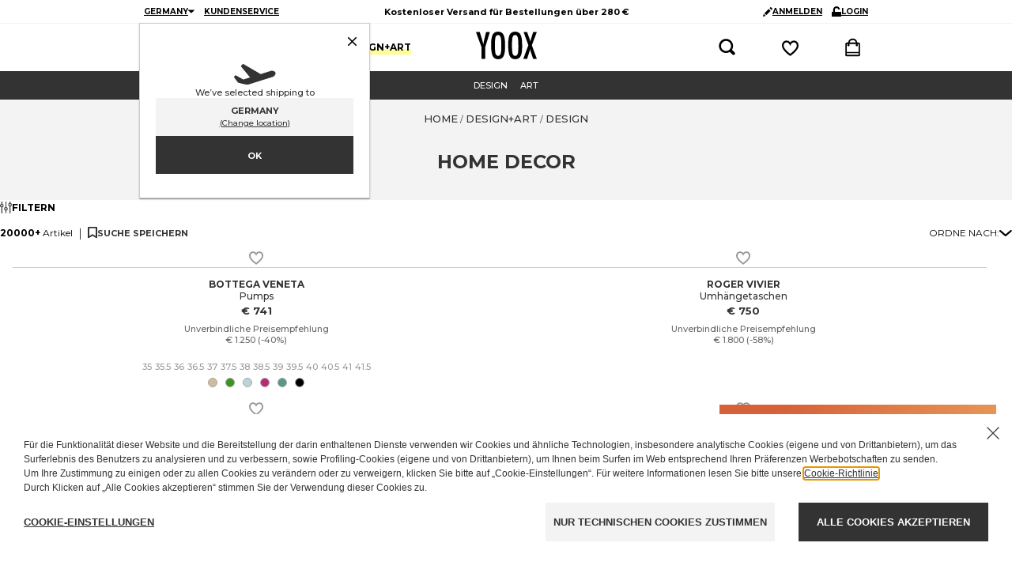

--- FILE ---
content_type: text/html; charset=utf-8
request_url: https://www.yoox.com/de/design+art/design/shoponline/missoni%20home_d
body_size: 82388
content:
<!DOCTYPE html><html lang="de"><head><meta charSet="utf-8"/><meta http-equiv="Content-Type" content="text/html; charset=UTF-8"/><meta http-equiv="Content-Language" content="DE"/><meta http-equiv="x-ua-compatible" content="ie=edge"/><meta name="format-detection" content="telephone=no"/><meta name="copyright" content="YOOX NET-A-PORTER GROUP"/><meta name="google" content="notranslate"/><meta name="google" content="nositelinkssearchbox"/><meta name="p:domain_verify" content="2f78cda6b93312de0ccda12b9422d54a"/><meta name="google-site-verification" content="NV_tCU7BIW59oBzqqdDXrE89i264rlRy5JsQEdAc7E0"/><meta name="yandex-verification" content="49b1ba6f6eb9d45c"/><meta property="og:app_id" content="225447960817285"/><meta name="viewport" content="width=device-width, initial-scale=1, maximum-scale=1, user-scalable=0"/><meta name="msapplication-TileColor" content="#ffffff"/><meta name="theme-color" content="#ffffff"/><link rel="icon" href="https://www.yoox.com/media/yoox16/favicon/yoox-logo.svg" type="image/svg+xml" sizes="any"/><meta name="labelTitle" content="Sr/T/dept-all"/><meta name="description" content="YOOX Design - Exklusive Artikel italienischer und internationaler designer. Schnelle Lieferung &amp; kostenlose Rückgabe. Sichere Zahlungsweise. "/><meta name="labeldescription" content="Sr/D/dept-all"/><meta name="keywords" content="YOOX,Mode,Kleidung,Fashion,Design,Online, Herren, Design, MISSONI HOME, , "/><meta name="labelkeywords" content="Sr/K/dept-all"/><link rel="canonical" href="https://www.yoox.com/de/design+art/design/shoponline/missoni home_d"/><link rel="alternate" href="https://www.yoox.com/ae/design+art/design/shoponline/missoni home_d" hrefLang="en-AE"/><link rel="alternate" href="https://www.yoox.com/at/design+art/design/shoponline/missoni home_d" hrefLang="de-AT"/><link rel="alternate" href="https://www.yoox.com/au/design+art/design/shoponline/missoni home_d" hrefLang="en-AU"/><link rel="alternate" href="https://www.yoox.com/be/design+art/design/shoponline/missoni home_d" hrefLang="en-BE"/><link rel="alternate" href="https://www.yoox.com/ca/design+art/design/shoponline/missoni home_d" hrefLang="en-CA"/><link rel="alternate" href="https://www.yoox.com/ch/design+art/design/shoponline/missoni home_d" hrefLang="en-CH"/><link rel="alternate" href="https://www.yoox.com/cz/design+art/design/shoponline/missoni home_d" hrefLang="en-CZ"/><link rel="alternate" href="https://www.yoox.com/de/design+art/design/shoponline/missoni home_d" hrefLang="de-DE"/><link rel="alternate" href="https://www.yoox.com/dk/design+art/design/shoponline/missoni home_d" hrefLang="en-DK"/><link rel="alternate" href="https://www.yoox.com/es/diseño+arte/diseño/shoponline/missoni home_d" hrefLang="es-ES"/><link rel="alternate" href="https://www.yoox.com/fr/design+art/design/shoponline/missoni home_d" hrefLang="fr-FR"/><link rel="alternate" href="https://www.yoox.com/uk/design+art/design/shoponline/missoni home_d" hrefLang="en-GB"/><link rel="alternate" href="https://www.yoox.com/gr/design+art/design/shoponline/missoni home_d" hrefLang="el-GR"/><link rel="alternate" href="https://www.yoox.com/hk/design+art/design/shoponline/missoni home_d" hrefLang="en-HK"/><link rel="alternate" href="https://www.yoox.com/ie/design+art/design/shoponline/missoni home_d" hrefLang="en-IE"/><link rel="alternate" href="https://www.yoox.com/it/design+art/design/shoponline/missoni home_d" hrefLang="it-IT"/><link rel="alternate" href="https://www.yoox.com/jp/デザイン＋アート/design/shoponline/missoni home_d" hrefLang="ja-JP"/><link rel="alternate" href="https://www.yoox.com/kr/design+art/design/shoponline/missoni home_d" hrefLang="ko-KR"/><link rel="alternate" href="https://www.yoox.com/kw/design+art/design/shoponline/missoni home_d" hrefLang="en-KW"/><link rel="alternate" href="https://www.yoox.com/lv/design+art/design/shoponline/missoni home_d" hrefLang="en-LV"/><link rel="alternate" href="https://www.yoox.com/nl/design+art/design/shoponline/missoni home_d" hrefLang="en-NL"/><link rel="alternate" href="https://www.yoox.com/pl/design+art/design/shoponline/missoni home_d" hrefLang="en-PL"/><link rel="alternate" href="https://www.yoox.com/pt/design+art/design/shoponline/missoni home_d" hrefLang="en-PT"/><link rel="alternate" href="https://www.yoox.com/ro/design+art/design/shoponline/missoni home_d" hrefLang="en-RO"/><link rel="alternate" href="https://www.yoox.com/ru/дизайн+искусство/дизайн/shoponline/missoni home_d" hrefLang="ru-RU"/><link rel="alternate" href="https://www.yoox.com/sa/design+art/design/shoponline/missoni home_d" hrefLang="en-SA"/><link rel="alternate" href="https://www.yoox.com/sg/design+art/design/shoponline/missoni home_d" hrefLang="en-SG"/><link rel="alternate" href="https://www.yoox.com/us/design+art/design/shoponline/missoni home_d" hrefLang="en-US"/><link rel="alternate" media="only screen and (max-width: 640px)" href="https://mobile.yoox.com/de/design+art/design/shoponline/missoni home_d"/><meta name="robots" content="index,follow"/><meta name="twitter:card" content="product"/><meta name="twitter:site" content="@yoox"/><meta name="twitter:creator" content="@yoox"/><meta name="twitter:title" content="YOOX Rabatte - Spezielle Auswahl "/><meta name="twitter:description" content="YOOX Design - Exklusive Artikel italienischer und internationaler designer. Schnelle Lieferung &amp; kostenlose Rückgabe. Sichere Zahlungsweise. "/><meta name="twitter:image:src" content=""/><meta name="twitter:data2" content="de"/><meta name="twitter:label2" content="LOCATION"/><meta name="twitter:domain" content="yoox.com"/><meta property="og:url" content="https://www.yoox.com/de/design+art/design/shoponline/missoni home_d"/><meta property="og:image" content=""/><meta property="og:title" content="YOOX Rabatte - Spezielle Auswahl "/><meta property="og:description" content="YOOX Design - Exklusive Artikel italienischer und internationaler designer. Schnelle Lieferung &amp; kostenlose Rückgabe. Sichere Zahlungsweise. "/><meta property="og:type" content="product"/><meta property="og:app_id" content="225447960817285"/><link rel="preconnect" href="https://p60vv4t5i0-dsn.algolia.net" crossorigin=""/><script type="text/javascript" src="https://www.yoox.com/static/0bb914ce4ae23bb54641645ea58378896f2d1f02d525b2"  ></script><script type="application/ld+json">{"@context":"https://schema.org","@type":"BreadcrumbList","itemListElement":[]}</script><title>YOOX Rabatte - Spezielle Auswahl</title><link rel="preload" as="script" href="https://www.yoox.com/static/0bb914ce4ae23bb54641645ea58378896f2d1f02d525b2"/><link rel="preload" as="image" imageSrcSet="https://www.yoox.com/images/items/46/46886900DJ_14_f.jpg?impolicy=crop&amp;width=165&amp;height=210&amp;gravity=Center 165w, https://www.yoox.com/images/items/46/46886900DJ_14_f.jpg?impolicy=crop&amp;width=232&amp;height=295&amp;gravity=Center 232w, https://www.yoox.com/images/items/46/46886900DJ_14_f.jpg?impolicy=crop&amp;width=360&amp;height=458&amp;gravity=Center 360w, https://www.yoox.com/images/items/46/46886900DJ_14_f.jpg?impolicy=crop&amp;width=464&amp;height=591&amp;gravity=Center 464w, https://www.yoox.com/images/items/46/46886900DJ_14_f.jpg?impolicy=crop&amp;width=504&amp;height=642&amp;gravity=Center 504w, https://www.yoox.com/images/items/46/46886900DJ_14_f.jpg?impolicy=crop&amp;width=720&amp;height=917&amp;gravity=Center 720w, https://www.yoox.com/images/items/46/46886900DJ_14_f.jpg?impolicy=crop&amp;width=1008&amp;height=1283&amp;gravity=Center 1008w" imageSizes="(max-width: 1023px) calc((100vw - 64px - 24px) / 2), (max-width: 1439px) calc((100vw - 223px - 64px - 48px) / 3), (max-width: 1919px) calc((100vw - 326px - 64px - 72px) / 4), calc((100vw - 360px - 64px - 72px) / 4)" fetchPriority="high"/><meta name="next-head-count" content="71"/><link rel="preload" href="/static/yoox-navigation/_next/static/media/904be59b21bd51cb-s.p.woff2" as="font" type="font/woff2" crossorigin="anonymous" data-next-font="size-adjust"/><link rel="preload" href="/static/yoox-navigation/_next/static/media/eaead17c7dbfcd5d-s.p.woff2" as="font" type="font/woff2" crossorigin="anonymous" data-next-font="size-adjust"/><link rel="preload" href="/static/yoox-navigation/_next/static/css/1c5759ab5b0113a8.css" as="style"/><link rel="stylesheet" href="/static/yoox-navigation/_next/static/css/1c5759ab5b0113a8.css" data-n-g=""/><link rel="preload" href="/static/yoox-navigation/_next/static/css/a6732a0e9065bf1b.css" as="style"/><link rel="stylesheet" href="/static/yoox-navigation/_next/static/css/a6732a0e9065bf1b.css" data-n-p=""/><noscript data-n-css=""></noscript><script defer="" nomodule="" src="/static/yoox-navigation/_next/static/chunks/polyfills-c67a75d1b6f99dc8.js"></script><script src="/static/yoox-navigation/_next/static/chunks/webpack-cf72459e0445485b.js" defer=""></script><script src="/static/yoox-navigation/_next/static/chunks/framework-5d571487a6b4a6f4.js" defer=""></script><script src="/static/yoox-navigation/_next/static/chunks/main-262f8050bda95b96.js" defer=""></script><script src="/static/yoox-navigation/_next/static/chunks/pages/_app-fd48f3017b1f82f8.js" defer=""></script><script src="/static/yoox-navigation/_next/static/chunks/579-075fae67232a678d.js" defer=""></script><script src="/static/yoox-navigation/_next/static/chunks/891-80c5f0a49b85360b.js" defer=""></script><script src="/static/yoox-navigation/_next/static/chunks/685-abdfb82a32d7292a.js" defer=""></script><script src="/static/yoox-navigation/_next/static/chunks/138-c983eec6d6013e65.js" defer=""></script><script src="/static/yoox-navigation/_next/static/chunks/39-eeb5934b14e75ac3.js" defer=""></script><script src="/static/yoox-navigation/_next/static/chunks/198-a7572d323f87077c.js" defer=""></script><script src="/static/yoox-navigation/_next/static/chunks/266-ae1e01664aa042bc.js" defer=""></script><script src="/static/yoox-navigation/_next/static/chunks/250-2fdfcc5e3ebcb53f.js" defer=""></script><script src="/static/yoox-navigation/_next/static/chunks/224-a00fbff57b8a5aa1.js" defer=""></script><script src="/static/yoox-navigation/_next/static/chunks/pages/%5BisoCode%5D/%5BurlParam%5D/shoponline/%5B%5B...dept%5D%5D-c8d8768608511bc8.js" defer=""></script><script src="/static/yoox-navigation/_next/static/MGSfzZ_HIq15uC0HmBNTD/_buildManifest.js" defer=""></script><script src="/static/yoox-navigation/_next/static/MGSfzZ_HIq15uC0HmBNTD/_ssgManifest.js" defer=""></script>
<script>(window.BOOMR_mq=window.BOOMR_mq||[]).push(["addVar",{"rua.upush":"false","rua.cpush":"true","rua.upre":"false","rua.cpre":"true","rua.uprl":"false","rua.cprl":"false","rua.cprf":"false","rua.trans":"SJ-34cbe743-2fbc-44b0-b8ad-cf97484e0640","rua.cook":"false","rua.ims":"false","rua.ufprl":"false","rua.cfprl":"false","rua.isuxp":"false","rua.texp":"norulematch","rua.ceh":"false","rua.ueh":"false","rua.ieh.st":"0"}]);</script>
                              <script>!function(e){var n="https://s.go-mpulse.net/boomerang/";if("False"=="True")e.BOOMR_config=e.BOOMR_config||{},e.BOOMR_config.PageParams=e.BOOMR_config.PageParams||{},e.BOOMR_config.PageParams.pci=!0,n="https://s2.go-mpulse.net/boomerang/";if(window.BOOMR_API_key="NAHXZ-NFM72-8XBWS-RN8VJ-USRC3",function(){function e(){if(!o){var e=document.createElement("script");e.id="boomr-scr-as",e.src=window.BOOMR.url,e.async=!0,i.parentNode.appendChild(e),o=!0}}function t(e){o=!0;var n,t,a,r,d=document,O=window;if(window.BOOMR.snippetMethod=e?"if":"i",t=function(e,n){var t=d.createElement("script");t.id=n||"boomr-if-as",t.src=window.BOOMR.url,BOOMR_lstart=(new Date).getTime(),e=e||d.body,e.appendChild(t)},!window.addEventListener&&window.attachEvent&&navigator.userAgent.match(/MSIE [67]\./))return window.BOOMR.snippetMethod="s",void t(i.parentNode,"boomr-async");a=document.createElement("IFRAME"),a.src="about:blank",a.title="",a.role="presentation",a.loading="eager",r=(a.frameElement||a).style,r.width=0,r.height=0,r.border=0,r.display="none",i.parentNode.appendChild(a);try{O=a.contentWindow,d=O.document.open()}catch(_){n=document.domain,a.src="javascript:var d=document.open();d.domain='"+n+"';void(0);",O=a.contentWindow,d=O.document.open()}if(n)d._boomrl=function(){this.domain=n,t()},d.write("<bo"+"dy onload='document._boomrl();'>");else if(O._boomrl=function(){t()},O.addEventListener)O.addEventListener("load",O._boomrl,!1);else if(O.attachEvent)O.attachEvent("onload",O._boomrl);d.close()}function a(e){window.BOOMR_onload=e&&e.timeStamp||(new Date).getTime()}if(!window.BOOMR||!window.BOOMR.version&&!window.BOOMR.snippetExecuted){window.BOOMR=window.BOOMR||{},window.BOOMR.snippetStart=(new Date).getTime(),window.BOOMR.snippetExecuted=!0,window.BOOMR.snippetVersion=12,window.BOOMR.url=n+"NAHXZ-NFM72-8XBWS-RN8VJ-USRC3";var i=document.currentScript||document.getElementsByTagName("script")[0],o=!1,r=document.createElement("link");if(r.relList&&"function"==typeof r.relList.supports&&r.relList.supports("preload")&&"as"in r)window.BOOMR.snippetMethod="p",r.href=window.BOOMR.url,r.rel="preload",r.as="script",r.addEventListener("load",e),r.addEventListener("error",function(){t(!0)}),setTimeout(function(){if(!o)t(!0)},3e3),BOOMR_lstart=(new Date).getTime(),i.parentNode.appendChild(r);else t(!1);if(window.addEventListener)window.addEventListener("load",a,!1);else if(window.attachEvent)window.attachEvent("onload",a)}}(),"".length>0)if(e&&"performance"in e&&e.performance&&"function"==typeof e.performance.setResourceTimingBufferSize)e.performance.setResourceTimingBufferSize();!function(){if(BOOMR=e.BOOMR||{},BOOMR.plugins=BOOMR.plugins||{},!BOOMR.plugins.AK){var n="true"=="true"?1:0,t="",a="aod562ixbzou62kvnjhq-f-2261dd1a1-clientnsv4-s.akamaihd.net",i="false"=="true"?2:1,o={"ak.v":"39","ak.cp":"346135","ak.ai":parseInt("350000",10),"ak.ol":"0","ak.cr":8,"ak.ipv":4,"ak.proto":"h2","ak.rid":"8e83ad5e","ak.r":51663,"ak.a2":n,"ak.m":"a","ak.n":"essl","ak.bpcip":"3.135.223.0","ak.cport":43460,"ak.gh":"23.57.66.164","ak.quicv":"","ak.tlsv":"tls1.3","ak.0rtt":"","ak.0rtt.ed":"","ak.csrc":"-","ak.acc":"","ak.t":"1767205455","ak.ak":"hOBiQwZUYzCg5VSAfCLimQ==Bs3QPvjLIqCgJAij7peo1vOZUbFMSQ2gjveGp5qa65CG2lbZbiBE858/EuiSRGc1FYEzTDYjO140RCjTPRvYvj55gHh0XUYEGn3kHRWqUQopmdiQiXKP5kvl5GSvFtWH89wJJpNFFAzqdar27O9yB3fkZHdOTVzutKF58b/22YZTvl4OAUEoL33/tG84xjLJ57EjCTrR3Qnf3u1Apbj+8g1S65iGF7KpmG2b0CLxbp0WC+WO4ncMcWQpEEKpfaRvZqhwFjSfn2F0Pwfj/xIbgIyIjKzINwRsTueVf1uY9/k0LBAbr2EPuZ+JWyQ5kbJsZNKA5hTnIVwHtAA0Fm2wf5/criGdxm0BievWgjP1jfLcdP785QaeG6xDiTe4oGH8TYXG3Zc3MYKUUw+utonKx5IowjrHtN9IuQwMKzEoujc=","ak.pv":"306","ak.dpoabenc":"","ak.tf":i};if(""!==t)o["ak.ruds"]=t;var r={i:!1,av:function(n){var t="http.initiator";if(n&&(!n[t]||"spa_hard"===n[t]))o["ak.feo"]=void 0!==e.aFeoApplied?1:0,BOOMR.addVar(o)},rv:function(){var e=["ak.bpcip","ak.cport","ak.cr","ak.csrc","ak.gh","ak.ipv","ak.m","ak.n","ak.ol","ak.proto","ak.quicv","ak.tlsv","ak.0rtt","ak.0rtt.ed","ak.r","ak.acc","ak.t","ak.tf"];BOOMR.removeVar(e)}};BOOMR.plugins.AK={akVars:o,akDNSPreFetchDomain:a,init:function(){if(!r.i){var e=BOOMR.subscribe;e("before_beacon",r.av,null,null),e("onbeacon",r.rv,null,null),r.i=!0}return this},is_complete:function(){return!0}}}}()}(window);</script><script type="text/javascript">const ak_sgnl = '888c5';</script></head><body data-lang="de" class="truelang-de lang-DE lang-latin"><div id="container" class="undefined DE js-container"><div id="__next"><div class="__variable_8f9717 __variable_c3f9ee"><style data-emotion="css 1fwpnmt">.css-1fwpnmt{position:-webkit-sticky;position:sticky;top:0;z-index:1000;}@-webkit-keyframes moveHeaderDown{from{-webkit-transform:translateY(calc(-1 * var(--header-height)));-moz-transform:translateY(calc(-1 * var(--header-height)));-ms-transform:translateY(calc(-1 * var(--header-height)));transform:translateY(calc(-1 * var(--header-height)));}to{-webkit-transform:translateY(0);-moz-transform:translateY(0);-ms-transform:translateY(0);transform:translateY(0);}}@keyframes moveHeaderDown{from{-webkit-transform:translateY(calc(-1 * var(--header-height)));-moz-transform:translateY(calc(-1 * var(--header-height)));-ms-transform:translateY(calc(-1 * var(--header-height)));transform:translateY(calc(-1 * var(--header-height)));}to{-webkit-transform:translateY(0);-moz-transform:translateY(0);-ms-transform:translateY(0);transform:translateY(0);}}@-webkit-keyframes moveHeaderUp{from{-webkit-transform:translateY(0);-moz-transform:translateY(0);-ms-transform:translateY(0);transform:translateY(0);}to{-webkit-transform:translateY(calc(-1 * var(--header-height)));-moz-transform:translateY(calc(-1 * var(--header-height)));-ms-transform:translateY(calc(-1 * var(--header-height)));transform:translateY(calc(-1 * var(--header-height)));}}@keyframes moveHeaderUp{from{-webkit-transform:translateY(0);-moz-transform:translateY(0);-ms-transform:translateY(0);transform:translateY(0);}to{-webkit-transform:translateY(calc(-1 * var(--header-height)));-moz-transform:translateY(calc(-1 * var(--header-height)));-ms-transform:translateY(calc(-1 * var(--header-height)));transform:translateY(calc(-1 * var(--header-height)));}}@media (min-width: 768px){.css-1fwpnmt{position:relative;-webkit-animation-duration:250ms;animation-duration:250ms;-webkit-animation-timing-function:cubic-bezier(0.4, 0, 0.2, 1);animation-timing-function:cubic-bezier(0.4, 0, 0.2, 1);-webkit-animation-fill-mode:forwards;animation-fill-mode:forwards;width:100%;z-index:4;}.css-1fwpnmt.slide-down{position:fixed;top:0;-webkit-animation-name:'moveHeaderDown';animation-name:'moveHeaderDown';}.css-1fwpnmt.slide-up{position:fixed;top:0;-webkit-animation-name:'moveHeaderUp';animation-name:'moveHeaderUp';}.css-1fwpnmt.fixedHeader{position:fixed;top:calc(-1 * var(--header-height));}}</style><div class="css-1fwpnmt"><style data-emotion="css-global 1ce4n6y">body{--body-padding-top:0;scrollbar-gutter:stable both-edges;overflow-x:hidden;padding-top:0px!important;}@media (min-width: 720px){body{padding-top:var(--body-padding-top)!important;}}body #login-prompt{visibility:hidden;}body #login-prompt >span{right:80px!important;}</style><style data-emotion="css 1iygglu">.css-1iygglu{position:-webkit-sticky;position:sticky;top:0;width:100%;z-index:1000;}@media (min-width: 720px){.css-1iygglu{position:relative;}}</style><div data-ta="header-full" id="header-full" class="css-1iygglu"><div><style data-emotion="css 6w7zlh">.css-6w7zlh{width:100%;background-color:#ffffff;font-family:var(--font-montserrat);text-rendering:optimizeLegibility;display:none;border-bottom:1px solid #f3f3f3;padding:0;position:-webkit-sticky;position:sticky;top:0;z-index:1300;min-height:30px;}@media (min-width: 720px){.css-6w7zlh{display:block;position:relative;}}</style><div class="css-6w7zlh"><style data-emotion="css e34ufh">.css-e34ufh{background-color:#ffffff;margin:0 auto;display:grid;grid-template-columns:minmax(max-content,1fr) minmax(25%, 50%) minmax(max-content,1fr);grid-column-gap:5px;-webkit-align-items:center;-webkit-box-align:center;-ms-flex-align:center;align-items:center;}@media (min-width: 720px){.css-e34ufh{max-width:960px;}}@media (min-width: 960px){.css-e34ufh{padding:0 16px;}}@media (min-width: 1380px){.css-e34ufh{max-width:1380px;}}</style><div class="css-e34ufh"></div></div><style data-emotion="css p6kb7t">.css-p6kb7t{width:100%;background-color:#ffffff;font-family:var(--font-montserrat);text-rendering:optimizeLegibility;border-bottom:1px solid #cccccc;z-index:2;position:-webkit-sticky;position:sticky;top:0;}@media (min-width: 720px){.css-p6kb7t{position:relative;border-bottom:0;z-index:1;display:-webkit-box;display:-webkit-flex;display:-ms-flexbox;display:flex;-webkit-box-pack:center;-ms-flex-pack:center;-webkit-justify-content:center;justify-content:center;}}</style><div class="css-p6kb7t"><style data-emotion="css h3ifkr">.css-h3ifkr{width:100%;display:grid;grid-template-columns:1fr auto 1fr;background-color:#ffffff;}@media (min-width: 720px){.css-h3ifkr{max-width:960px;}}@media (min-width: 960px){.css-h3ifkr{padding:0 16px;}}@media (min-width: 1380px){.css-h3ifkr{max-width:1380px;}}@media (width < 375px){.css-h3ifkr{grid-template-columns:auto auto 1fr;gap:5px;}}</style><div class="css-h3ifkr"><style data-emotion="css etrdv1">.css-etrdv1{width:44px;height:44px;display:-webkit-box;display:-webkit-flex;display:-ms-flexbox;display:flex;-webkit-flex-direction:column;-ms-flex-direction:column;flex-direction:column;-webkit-box-pack:center;-ms-flex-pack:center;-webkit-justify-content:center;justify-content:center;-webkit-align-items:center;-webkit-box-align:center;-ms-flex-align:center;align-items:center;cursor:pointer;}@media (min-width: 720px){.css-etrdv1{display:none;}}</style><button data-ta="menu-burger" class="css-etrdv1"><style data-emotion="css gn5swn">.css-gn5swn{display:block;height:4px;width:18px;background-color:#333333;margin-bottom:3px;}.css-gn5swn:last-child{margin-bottom:0;}</style><div class="css-gn5swn"></div><div class="css-gn5swn"></div><div class="css-gn5swn"></div></button><style data-emotion="css b1z6at">.css-b1z6at{display:none;}@media (min-width: 720px){.css-b1z6at{display:block;}}</style><div class="css-b1z6at"></div><style data-emotion="css 142wrgv">.css-142wrgv{display:-webkit-box;display:-webkit-flex;display:-ms-flexbox;display:flex;-webkit-align-items:center;-webkit-box-align:center;-ms-flex-align:center;align-items:center;padding:0px;}@media (min-width: 720px){.css-142wrgv{padding:10px 0 15px;}}</style><div class="css-142wrgv"><style data-emotion="css 1mzzuk6">.css-1mzzuk6{display:-webkit-box;display:-webkit-flex;display:-ms-flexbox;display:flex;}</style><a href="/de" title="" rel="nofollow" data-ta="header-logo" class="css-1mzzuk6"><style data-emotion="css eipeu3">.css-eipeu3{width:56px;height:44px;}@media (min-width: 720px){.css-eipeu3{width:77px;height:35px;}}</style><svg xmlns="http://www.w3.org/2000/svg" viewBox="0 0 246.58 111.75" class="css-eipeu3"><path d="M0 1.4h15.53l7.2 23.72q.35 1.06.7 2.33.36 1.27.85 2.75a170 170 0 0 1 5.5 21.6q1.27-8.75 2.12-12.2l2.26-9.74.85-3.8L41.08 1.4H56.4l-19 62.12v46.87H22.73V63.53zm118.1 57.2q0 28.87-6.42 41t-21.54 12.12q-15.88 0-22.37-13-6.43-12.8-6.43-45.42 0-29.08 6.35-41.16Q74.04.05 89.44 0q13.7 0 20.33 9.4 4.38 6.28 6.35 17.86Q118.1 38 118.1 58.6m-15.4 1.55q0-28.3-2.54-37.55-2.54-9.24-10.38-9.32-7.84 0-10.45 8.54-2.6 8.54-2.54 34.6 0 23.93 2.68 33.18 2.75 8.75 10.3 8.75 7.56 0 10.17-8.2 2.75-8.1 2.75-30zm84.5-1.55q0 28.87-6.42 41t-21.54 12.12q-15.88 0-22.37-13-6.42-12.78-6.42-45.4 0-29.08 6.35-41.16Q143.16.08 158.6 0q13.7 0 20.33 9.4 4.38 6.28 6.35 17.86 1.94 10.73 1.94 31.34zm-15.4 1.55q0-28.3-2.54-37.55-2.54-9.24-10.38-9.32-7.84 0-10.45 8.54-2.6 8.54-2.54 34.6 0 23.93 2.68 33.18 2.75 8.75 10.3 8.75 7.56 0 10.17-8.2 2.75-8.1 2.75-30zM192.93 1.4h14.26l7.55 21.1q4.45 12.5 5.3 18.28.78-3.6 1.73-7t2-6.78l1-3.18 7-22.45h14.83l-20.2 53.67 20.2 55.34h-14.84l-7.16-20.75q-2.2-6.2-3.53-11.15a77 77 0 0 1-1.94-8.79 50.5 50.5 0 0 1-1.91 9l-2.47 7.76-1.27 4.1-6.28 19.77h-15.53L212.27 55z"></path></svg></a></div><style data-emotion="css 1izvz2j">.css-1izvz2j{display:grid;grid-template-rows:1fr;grid-auto-flow:column;-webkit-align-items:center;-webkit-box-align:center;-ms-flex-align:center;align-items:center;-webkit-flex:1;-ms-flex:1;flex:1;-webkit-box-pack:end;-ms-flex-pack:end;-webkit-justify-content:end;justify-content:end;}@media (min-width: 720px){.css-1izvz2j{gap:55px;padding-right:14px;}}</style><div class="css-1izvz2j"><style data-emotion="css ju7a5o">.css-ju7a5o{position:relative;display:-webkit-box;display:-webkit-flex;display:-ms-flexbox;display:flex;-webkit-align-items:center;-webkit-box-align:center;-ms-flex-align:center;align-items:center;width:44px;height:44px;-webkit-box-pack:center;-ms-flex-pack:center;-webkit-justify-content:center;justify-content:center;}@media (min-width: 720px){.css-ju7a5o{width:24px;height:24px;}}</style><button data-ta="fayt-controls" class="css-ju7a5o"><style data-emotion="css 6ck650">.css-6ck650{width:18px;height:18px;}@media (min-width: 720px){.css-6ck650{width:22px;height:22px;}}</style><svg xmlns="http://www.w3.org/2000/svg" viewBox="0 0 34 34" class="css-6ck650"><path d="M31.137 30.887c-.533.533-1.269.863-2.083.863s-1.55-.33-2.083-.863l-5.199-5.199a13.7 13.7 0 0 1-7.459 2.187C6.685 27.875.501 21.691.501 14.063S6.685.251 14.313.251s13.812 6.184 13.812 13.812c0 2.77-.816 5.35-2.22 7.513l5.232 5.145c.533.533.863 1.269.863 2.083s-.33 1.55-.863 2.083M14.366 4.315c-5.412.011-9.794 4.401-9.794 9.814 0 5.42 4.394 9.814 9.814 9.814 5.418 0 9.81-4.39 9.814-9.807v-.007c0-5.42-4.394-9.814-9.814-9.814z" class="search_bold_icon_svg__path1"></path></svg></button><a href="/de/myoox/login" data-ta="header-dreambox-notlogged" class="css-ju7a5o"><style data-emotion="css 1o3iwjq">.css-1o3iwjq{width:18px;height:18px;}@media (min-width: 720px){.css-1o3iwjq{width:23px;height:21px;}}</style><svg xmlns="http://www.w3.org/2000/svg" viewBox="0 0 24 24" class="css-1o3iwjq"><path d="M11.314 23.324C10.852 23.014 0 15.64 0 8.904 0 4.044 3.37 1.5 6.694 1.5A7.04 7.04 0 0 1 12 4.02a7.04 7.04 0 0 1 5.306-2.52C20.63 1.5 24 4.044 24 8.904c0 6.733-10.852 14.11-11.314 14.42l-.686.462zm-4.62-19.24c-2.011 0-4.174 1.508-4.174 4.82-.003 3.918 5.885 9.194 9.48 11.773 3.595-2.579 9.483-7.855 9.483-11.773 0-3.312-2.166-4.82-4.174-4.82-1.66 0-3.149.949-4.093 2.607-.04.067-.07.126-.105.19l-1.108 2.15-1.11-2.15a3 3 0 0 0-.096-.174c-.952-1.669-2.45-2.622-4.103-2.622"></path></svg></a><a href="/de/checkout/cart" data-ta="header-cart" class="css-ju7a5o"><style data-emotion="css 1wjpp7">.css-1wjpp7{width:18px;height:18px;}@media (min-width: 720px){.css-1wjpp7{width:19px;height:24px;}}</style><svg xmlns="http://www.w3.org/2000/svg" viewBox="0 0 26 32" class="css-1wjpp7"><path d="M2.679 31.456h-.017a2.455 2.455 0 0 1-2.445-2.67l.02-18.847a2.677 2.677 0 0 1 2.651-2.482h2.095C6.041 2.935 8.807.544 13.012.544c4.264 0 6.971 2.327 8.029 6.916h2.094a2.67 2.67 0 0 1 2.651 2.448l.001 18.912a2.455 2.455 0 0 1-2.448 2.637H2.682zm20.445-2.662v-3.03H2.897v3.03h20.23zm0-5.018V10.138h-1.685q.033.391.051.8c.288.315.464.736.464 1.198v.029a1.804 1.804 0 1 1-3.125-1.228c-.001-.281-.035-.545-.056-.79H7.25a22 22 0 0 0-.058.827c.274.312.442.724.442 1.176v.007a1.804 1.804 0 1 1-3.112-1.271c-.001-.257.03-.511.051-.766H2.9v13.638h20.224zM18.323 7.459c-1.048-3.764-3.379-4.243-5.313-4.243-3.579 0-4.752 2.197-5.316 4.243z" class="shopping_bag_icon_svg__path1"></path></svg></a></div></div><style data-emotion="css 1kmgdgc">@media (min-width: 720px){.css-1kmgdgc{display:none;}}</style><div class="css-1kmgdgc"><style data-emotion="css egc65b">.css-egc65b{display:-webkit-box;display:-webkit-flex;display:-ms-flexbox;display:flex;-webkit-align-items:center;-webkit-box-align:center;-ms-flex-align:center;align-items:center;-webkit-box-pack:center;-ms-flex-pack:center;-webkit-justify-content:center;justify-content:center;height:0;width:100%;}</style><div class="css-egc65b"></div></div></div><style data-emotion="css-global dt8oxq">body{-webkit-transition:-webkit-transform 0.5s ease-in-out;transition:transform 0.5s ease-in-out;-webkit-transform:initial;-moz-transform:initial;-ms-transform:initial;transform:initial;overflow-y:auto;}</style><style data-emotion="css 4lyz7a">.css-4lyz7a{font-family:var(--font-montserrat);text-rendering:optimizeLegibility;background-color:#fff;display:-webkit-box;display:-webkit-flex;display:-ms-flexbox;display:flex;background-color:white;-webkit-flex-direction:column;-ms-flex-direction:column;flex-direction:column;-webkit-transform:translateX(-100%);-moz-transform:translateX(-100%);-ms-transform:translateX(-100%);transform:translateX(-100%);height:100vh;text-align:left;position:absolute;top:0;left:0;-webkit-transition:-webkit-transform 0.5s ease-in-out;transition:transform 0.5s ease-in-out;border-right:1px solid #ccc;z-index:1;width:274px;overflow:hidden;}</style><div data-ta="sidemenu-panel" class="css-4lyz7a"><nav class="css-1e2fy0l"><style data-emotion="css 1bujh1a">@media (min-width: 720px){.css-1bujh1a{display:grid;grid-template-rows:1fr;grid-auto-flow:column;-webkit-box-pack:start;-ms-flex-pack:start;-webkit-justify-content:start;justify-content:start;-webkit-align-items:center;-webkit-box-align:center;-ms-flex-align:center;align-items:center;gap:28px;padding:0 6px;height:100%;}}</style><ul role="menu" class="css-1bujh1a"><li role="none"><style data-emotion="css xys9x5">.css-xys9x5{display:-webkit-box;display:-webkit-flex;display:-ms-flexbox;display:flex;-webkit-align-items:center;-webkit-box-align:center;-ms-flex-align:center;align-items:center;font-size:12px;font-weight:700;-webkit-text-decoration:none;text-decoration:none;}@media (max-width: 719px){.css-xys9x5{height:71px;border-bottom:1px dotted #ddd;padding:17px 0 17px 15px;font-size:13px;}}</style><a role="button" href="/de/damen" aria-haspopup="true" aria-pressed="false" data-ta="menu-women" class="css-xys9x5"><style data-emotion="css 6gyhb4">.css-6gyhb4{position:relative;z-index:0;letter-spacing:4px;}.css-6gyhb4:hover:before{background-color:#fffe94;bottom:0;content:"";height:7px;left:0;position:absolute;width:100%;z-index:-1;}@media (min-width: 720px){.css-6gyhb4{letter-spacing:normal;}}</style><span class="css-6gyhb4">DAMEN</span><style data-emotion="css 1crl411">.css-1crl411{position:absolute;right:10px;}</style><svg xmlns="http://www.w3.org/2000/svg" xml:space="preserve" viewBox="0 0 12 6" width="16" height="10" class="css-1crl411"><path d="m.2 1.4 5.1 4.4c.2.1.4.2.6.2s.4-.1.6-.2l5.1-4.4c.2-.2.3-.5.3-.8q-.15-.45-.6-.6c-.3 0-.6 0-.8.2L5.9 4.1 1.3.2C1.2.1 1 0 .8 0H.6Q.15.15 0 .6c-.1.3 0 .6.2.8" class="arrow_down_icon_svg__st0"></path></svg></a></li><li role="none"><a role="button" href="/de/herren" aria-haspopup="true" aria-pressed="false" data-ta="menu-men" class="css-xys9x5"><span class="css-6gyhb4">HERREN</span><svg xmlns="http://www.w3.org/2000/svg" xml:space="preserve" viewBox="0 0 12 6" width="16" height="10" class="css-1crl411"><path d="m.2 1.4 5.1 4.4c.2.1.4.2.6.2s.4-.1.6-.2l5.1-4.4c.2-.2.3-.5.3-.8q-.15-.45-.6-.6c-.3 0-.6 0-.8.2L5.9 4.1 1.3.2C1.2.1 1 0 .8 0H.6Q.15.15 0 .6c-.1.3 0 .6.2.8" class="arrow_down_icon_svg__st0"></path></svg></a></li><li role="none"><a role="button" href="/de/kinder" aria-haspopup="true" aria-pressed="false" data-ta="menu-kids" class="css-xys9x5"><span class="css-6gyhb4">KINDER</span><svg xmlns="http://www.w3.org/2000/svg" xml:space="preserve" viewBox="0 0 12 6" width="16" height="10" class="css-1crl411"><path d="m.2 1.4 5.1 4.4c.2.1.4.2.6.2s.4-.1.6-.2l5.1-4.4c.2-.2.3-.5.3-.8q-.15-.45-.6-.6c-.3 0-.6 0-.8.2L5.9 4.1 1.3.2C1.2.1 1 0 .8 0H.6Q.15.15 0 .6c-.1.3 0 .6.2.8" class="arrow_down_icon_svg__st0"></path></svg></a></li><li role="none"><style data-emotion="css 141r75x">.css-141r75x{display:-webkit-box;display:-webkit-flex;display:-ms-flexbox;display:flex;-webkit-align-items:center;-webkit-box-align:center;-ms-flex-align:center;align-items:center;font-size:12px;font-weight:700;-webkit-text-decoration:none;text-decoration:none;}@media (max-width: 719px){.css-141r75x{height:71px;border-bottom:1px dotted #ddd;padding:17px 0 17px 15px;font-size:13px;}}@media (min-width: 720px){.css-141r75x{margin-left:-8px;}.css-141r75x:before{background-image:url(https://www.yoox.com/media/yoox16/header/areasmenu-separator.svg);background-repeat:no-repeat;-webkit-background-position:left center;background-position:left center;content:'';display:inline-block;min-width:5px;height:13px;margin-right:20px;}}</style><a role="button" href="/de/design+art" aria-haspopup="true" aria-pressed="false" data-ta="menu-designart" class="css-141r75x"><style data-emotion="css 1xvduxx">.css-1xvduxx{position:relative;z-index:0;letter-spacing:4px;}.css-1xvduxx:before{background-color:#fffe94;bottom:0;content:"";height:7px;left:0;position:absolute;width:100%;z-index:-1;}.css-1xvduxx:hover:before{background-color:#fffe94;bottom:0;content:"";height:7px;left:0;position:absolute;width:100%;z-index:-1;}@media (min-width: 720px){.css-1xvduxx{letter-spacing:normal;}}</style><span class="css-1xvduxx">DESIGN+ART</span><svg xmlns="http://www.w3.org/2000/svg" xml:space="preserve" viewBox="0 0 12 6" width="16" height="10" class="css-1crl411"><path d="m.2 1.4 5.1 4.4c.2.1.4.2.6.2s.4-.1.6-.2l5.1-4.4c.2-.2.3-.5.3-.8q-.15-.45-.6-.6c-.3 0-.6 0-.8.2L5.9 4.1 1.3.2C1.2.1 1 0 .8 0H.6Q.15.15 0 .6c-.1.3 0 .6.2.8" class="arrow_down_icon_svg__st0"></path></svg></a></li></ul><style data-emotion="css 1epg1i9">.css-1epg1i9{padding:10px;padding-bottom:4px;border-bottom:1px dotted #ddd;}</style><div id="sidemenu-panel-menu-bar-container" class="css-1epg1i9"><div><style data-emotion="css 1od1iec">.css-1od1iec{font-family:var(--font-montserrat);color:#333333;font-size:13px;font-weight:500;line-height:16px;letter-spacing:0;}@media (min-width: 720px){.css-1od1iec{font-size:13px;line-height:16px;}}@media (min-width: 960px){.css-1od1iec{font-size:13px;line-height:16px;}}@media (min-width: 1380px){.css-1od1iec{font-size:14px;line-height:18px;}}.css-1od1iec.MuiBody1-wide{line-height:20px;}@media (min-width: 1380px){.css-1od1iec.MuiBody1-wide{line-height:22px;}}</style><span class="MuiBody1-body1 css-1od1iec" style="color:#999999">MEIN ACCOUNT</span></div><style data-emotion="css 1thw0g5">.css-1thw0g5{margin-top:10px;margin-bottom:10px;display:-webkit-box;display:-webkit-flex;display:-ms-flexbox;display:flex;-webkit-flex-direction:column;-ms-flex-direction:column;flex-direction:column;gap:10px;}.css-1thw0g5 a{display:-webkit-box!important;display:-webkit-flex!important;display:-ms-flexbox!important;display:flex!important;}</style><div class="css-1thw0g5"><style data-emotion="css 1mprlg0">.css-1mprlg0.isLoading>.children{visibility:hidden;height:0;}.css-1mprlg0.isLoading .MuiButton-startIcon,.css-1mprlg0.isLoading .MuiButton-endIcon{display:none;}.css-1mprlg0.MuiButton-root{font-family:var(--font-montserrat);color:#333333;font-size:11px;font-weight:700;line-height:14px;letter-spacing:0;display:inline-block;border-radius:0;padding:13px 12px 12px;min-height:48px;min-width:120px;position:relative;text-transform:inherit;}@media (min-width: 720px){.css-1mprlg0.MuiButton-root{font-size:11px;line-height:14px;}}@media (min-width: 960px){.css-1mprlg0.MuiButton-root{font-size:11px;line-height:14px;}}@media (min-width: 1380px){.css-1mprlg0.MuiButton-root{font-size:12px;line-height:15px;}}.css-1mprlg0.MuiButton-root:hover{background-color:none;}@media (hover: none){.css-1mprlg0.MuiButton-root:hover{background-color:inherit;}}.css-1mprlg0 .MuiButton-startIcon{position:absolute;left:0;top:50%;-webkit-transform:translateY(-50%);-moz-transform:translateY(-50%);-ms-transform:translateY(-50%);transform:translateY(-50%);margin-left:12px;margin-top:1px;}.css-1mprlg0 .MuiButton-endIcon{position:absolute;right:0;top:50%;-webkit-transform:translateY(-50%);-moz-transform:translateY(-50%);-ms-transform:translateY(-50%);transform:translateY(-50%);margin-right:12px;margin-top:1px;}.css-1mprlg0.MuiButton-containedPrimary.MuiButton-root{color:#ffffff;background-color:#333333!important;}.css-1mprlg0.MuiButton-containedPrimary.MuiButton-root:hover{color:#666666;background-color:#333333;}@media (hover: none){.css-1mprlg0.MuiButton-containedPrimary.MuiButton-root:hover{color:#ffffff;background-color:#333333!important;}}.css-1mprlg0.MuiButton-containedPrimary.MuiButton-root:disabled:not(.isLoading){color:#f3f3f3!important;background-color:#cccccc!important;}.css-1mprlg0.MuiButton-containedPrimary.MuiButton-root.paypalButton{color:#333333;background-color:#ffc439!important;}.css-1mprlg0.MuiButton-containedPrimary.MuiButton-root.paypalButton:hover{color:#666666;background-color:#ffc439;}@media (hover: none){.css-1mprlg0.MuiButton-containedPrimary.MuiButton-root.paypalButton:hover{color:#333333;background-color:#ffc439!important;}}.css-1mprlg0.MuiButton-containedSecondary.MuiButton-root{color:#333333;background-color:#f3f3f3!important;}.css-1mprlg0.MuiButton-containedSecondary.MuiButton-root:hover{color:#cccccc;background-color:#f3f3f3;}@media (hover: none){.css-1mprlg0.MuiButton-containedSecondary.MuiButton-root:hover{color:#333333;background-color:#f3f3f3!important;}}.css-1mprlg0.MuiButton-containedSecondary.MuiButton-root:disabled:not(.isLoading){color:#ffffff!important;background-color:#cccccc!important;}.css-1mprlg0.MuiButton-outlinedPrimary.MuiButton-root{color:#333333;background-color:#ffffff!important;border-width:1px;border-style:solid;border-color:#333333;}.css-1mprlg0.MuiButton-outlinedPrimary.MuiButton-root:hover{background-color:#ffffff;color:#cccccc;}@media (hover: none){.css-1mprlg0.MuiButton-outlinedPrimary.MuiButton-root:hover{color:#333333;background-color:#ffffff!important;}}.css-1mprlg0.MuiButton-outlinedPrimary.MuiButton-root:disabled:not(.isLoading){color:#cccccc!important;background-color:#f3f3f3!important;}.css-1mprlg0.MuiButton-outlinedPrimary.compact.MuiButton-root{color:#ffffff;background-color:transparent!important;font-family:var(--font-montserrat);font-size:14px;line-height:1;font-weight:normal;text-transform:uppercase;letter-spacing:1px;min-height:unset;padding:10px 28px;border-color:#ffffff;}@media (min-width: 1380px){.css-1mprlg0.MuiButton-outlinedPrimary.compact.MuiButton-root{font-size:16px;}}.css-1mprlg0.MuiButton-textPrimary.MuiButton-root{color:#333333;background-color:transparent!important;}.css-1mprlg0.MuiButton-textPrimary.MuiButton-root .children,.css-1mprlg0.MuiButton-textPrimary.MuiButton-root:hover .children{-webkit-text-decoration:underline;text-decoration:underline;}.css-1mprlg0.MuiButton-textPrimary.MuiButton-root:hover{color:#cccccc;background-color:transparent;}@media (hover: none){.css-1mprlg0.MuiButton-textPrimary.MuiButton-root:hover{color:#333333;background-color:transparent!important;}}.css-1mprlg0.MuiButton-textPrimary.MuiButton-root:disabled:not(.isLoading){color:#cccccc!important;}.css-1mprlg0.MuiButton-textPrimary.MuiButton-root:disabled:not(.isLoading) .children{-webkit-text-decoration:none!important;text-decoration:none!important;}</style><style data-emotion="css 9mhg8f">.css-9mhg8f{font-family:var(--font-montserrat);font-weight:600;font-size:0.8125rem;line-height:1.75;text-transform:uppercase;min-width:64px;padding:6px 16px;border-radius:4px;-webkit-transition:background-color 250ms cubic-bezier(0.4, 0, 0.2, 1) 0ms,box-shadow 250ms cubic-bezier(0.4, 0, 0.2, 1) 0ms,border-color 250ms cubic-bezier(0.4, 0, 0.2, 1) 0ms,color 250ms cubic-bezier(0.4, 0, 0.2, 1) 0ms;transition:background-color 250ms cubic-bezier(0.4, 0, 0.2, 1) 0ms,box-shadow 250ms cubic-bezier(0.4, 0, 0.2, 1) 0ms,border-color 250ms cubic-bezier(0.4, 0, 0.2, 1) 0ms,color 250ms cubic-bezier(0.4, 0, 0.2, 1) 0ms;color:#fff;background-color:#333333;box-shadow:0px 3px 1px -2px rgba(0,0,0,0.2),0px 2px 2px 0px rgba(0,0,0,0.14),0px 1px 5px 0px rgba(0,0,0,0.12);width:100%;box-shadow:none;}.css-9mhg8f:hover{-webkit-text-decoration:none;text-decoration:none;background-color:rgb(35, 35, 35);box-shadow:0px 2px 4px -1px rgba(0,0,0,0.2),0px 4px 5px 0px rgba(0,0,0,0.14),0px 1px 10px 0px rgba(0,0,0,0.12);}@media (hover: none){.css-9mhg8f:hover{background-color:#333333;}}.css-9mhg8f:active{box-shadow:0px 5px 5px -3px rgba(0,0,0,0.2),0px 8px 10px 1px rgba(0,0,0,0.14),0px 3px 14px 2px rgba(0,0,0,0.12);}.css-9mhg8f.Mui-focusVisible{box-shadow:0px 3px 5px -1px rgba(0,0,0,0.2),0px 6px 10px 0px rgba(0,0,0,0.14),0px 1px 18px 0px rgba(0,0,0,0.12);}.css-9mhg8f.Mui-disabled{color:rgba(0, 0, 0, 0.26);box-shadow:none;background-color:rgba(0, 0, 0, 0.12);}.css-9mhg8f:hover{box-shadow:none;}.css-9mhg8f.Mui-focusVisible{box-shadow:none;}.css-9mhg8f:active{box-shadow:none;}.css-9mhg8f.Mui-disabled{box-shadow:none;}.css-9mhg8f.isLoading>.children{visibility:hidden;height:0;}.css-9mhg8f.isLoading .MuiButton-startIcon,.css-9mhg8f.isLoading .MuiButton-endIcon{display:none;}.css-9mhg8f.MuiButton-root{font-family:var(--font-montserrat);color:#333333;font-size:11px;font-weight:700;line-height:14px;letter-spacing:0;display:inline-block;border-radius:0;padding:13px 12px 12px;min-height:48px;min-width:120px;position:relative;text-transform:inherit;}@media (min-width: 720px){.css-9mhg8f.MuiButton-root{font-size:11px;line-height:14px;}}@media (min-width: 960px){.css-9mhg8f.MuiButton-root{font-size:11px;line-height:14px;}}@media (min-width: 1380px){.css-9mhg8f.MuiButton-root{font-size:12px;line-height:15px;}}.css-9mhg8f.MuiButton-root:hover{background-color:none;}@media (hover: none){.css-9mhg8f.MuiButton-root:hover{background-color:inherit;}}.css-9mhg8f .MuiButton-startIcon{position:absolute;left:0;top:50%;-webkit-transform:translateY(-50%);-moz-transform:translateY(-50%);-ms-transform:translateY(-50%);transform:translateY(-50%);margin-left:12px;margin-top:1px;}.css-9mhg8f .MuiButton-endIcon{position:absolute;right:0;top:50%;-webkit-transform:translateY(-50%);-moz-transform:translateY(-50%);-ms-transform:translateY(-50%);transform:translateY(-50%);margin-right:12px;margin-top:1px;}.css-9mhg8f.MuiButton-containedPrimary.MuiButton-root{color:#ffffff;background-color:#333333!important;}.css-9mhg8f.MuiButton-containedPrimary.MuiButton-root:hover{color:#666666;background-color:#333333;}@media (hover: none){.css-9mhg8f.MuiButton-containedPrimary.MuiButton-root:hover{color:#ffffff;background-color:#333333!important;}}.css-9mhg8f.MuiButton-containedPrimary.MuiButton-root:disabled:not(.isLoading){color:#f3f3f3!important;background-color:#cccccc!important;}.css-9mhg8f.MuiButton-containedPrimary.MuiButton-root.paypalButton{color:#333333;background-color:#ffc439!important;}.css-9mhg8f.MuiButton-containedPrimary.MuiButton-root.paypalButton:hover{color:#666666;background-color:#ffc439;}@media (hover: none){.css-9mhg8f.MuiButton-containedPrimary.MuiButton-root.paypalButton:hover{color:#333333;background-color:#ffc439!important;}}.css-9mhg8f.MuiButton-containedSecondary.MuiButton-root{color:#333333;background-color:#f3f3f3!important;}.css-9mhg8f.MuiButton-containedSecondary.MuiButton-root:hover{color:#cccccc;background-color:#f3f3f3;}@media (hover: none){.css-9mhg8f.MuiButton-containedSecondary.MuiButton-root:hover{color:#333333;background-color:#f3f3f3!important;}}.css-9mhg8f.MuiButton-containedSecondary.MuiButton-root:disabled:not(.isLoading){color:#ffffff!important;background-color:#cccccc!important;}.css-9mhg8f.MuiButton-outlinedPrimary.MuiButton-root{color:#333333;background-color:#ffffff!important;border-width:1px;border-style:solid;border-color:#333333;}.css-9mhg8f.MuiButton-outlinedPrimary.MuiButton-root:hover{background-color:#ffffff;color:#cccccc;}@media (hover: none){.css-9mhg8f.MuiButton-outlinedPrimary.MuiButton-root:hover{color:#333333;background-color:#ffffff!important;}}.css-9mhg8f.MuiButton-outlinedPrimary.MuiButton-root:disabled:not(.isLoading){color:#cccccc!important;background-color:#f3f3f3!important;}.css-9mhg8f.MuiButton-outlinedPrimary.compact.MuiButton-root{color:#ffffff;background-color:transparent!important;font-family:var(--font-montserrat);font-size:14px;line-height:1;font-weight:normal;text-transform:uppercase;letter-spacing:1px;min-height:unset;padding:10px 28px;border-color:#ffffff;}@media (min-width: 1380px){.css-9mhg8f.MuiButton-outlinedPrimary.compact.MuiButton-root{font-size:16px;}}.css-9mhg8f.MuiButton-textPrimary.MuiButton-root{color:#333333;background-color:transparent!important;}.css-9mhg8f.MuiButton-textPrimary.MuiButton-root .children,.css-9mhg8f.MuiButton-textPrimary.MuiButton-root:hover .children{-webkit-text-decoration:underline;text-decoration:underline;}.css-9mhg8f.MuiButton-textPrimary.MuiButton-root:hover{color:#cccccc;background-color:transparent;}@media (hover: none){.css-9mhg8f.MuiButton-textPrimary.MuiButton-root:hover{color:#333333;background-color:transparent!important;}}.css-9mhg8f.MuiButton-textPrimary.MuiButton-root:disabled:not(.isLoading){color:#cccccc!important;}.css-9mhg8f.MuiButton-textPrimary.MuiButton-root:disabled:not(.isLoading) .children{-webkit-text-decoration:none!important;text-decoration:none!important;}</style><style data-emotion="css 1bw4xji">.css-1bw4xji{display:-webkit-inline-box;display:-webkit-inline-flex;display:-ms-inline-flexbox;display:inline-flex;-webkit-align-items:center;-webkit-box-align:center;-ms-flex-align:center;align-items:center;-webkit-box-pack:center;-ms-flex-pack:center;-webkit-justify-content:center;justify-content:center;position:relative;box-sizing:border-box;-webkit-tap-highlight-color:transparent;background-color:transparent;outline:0;border:0;margin:0;border-radius:0;padding:0;cursor:pointer;-webkit-user-select:none;-moz-user-select:none;-ms-user-select:none;user-select:none;vertical-align:middle;-moz-appearance:none;-webkit-appearance:none;-webkit-text-decoration:none;text-decoration:none;color:inherit;font-family:var(--font-montserrat);font-weight:600;font-size:0.8125rem;line-height:1.75;text-transform:uppercase;min-width:64px;padding:6px 16px;border-radius:4px;-webkit-transition:background-color 250ms cubic-bezier(0.4, 0, 0.2, 1) 0ms,box-shadow 250ms cubic-bezier(0.4, 0, 0.2, 1) 0ms,border-color 250ms cubic-bezier(0.4, 0, 0.2, 1) 0ms,color 250ms cubic-bezier(0.4, 0, 0.2, 1) 0ms;transition:background-color 250ms cubic-bezier(0.4, 0, 0.2, 1) 0ms,box-shadow 250ms cubic-bezier(0.4, 0, 0.2, 1) 0ms,border-color 250ms cubic-bezier(0.4, 0, 0.2, 1) 0ms,color 250ms cubic-bezier(0.4, 0, 0.2, 1) 0ms;color:#fff;background-color:#333333;box-shadow:0px 3px 1px -2px rgba(0,0,0,0.2),0px 2px 2px 0px rgba(0,0,0,0.14),0px 1px 5px 0px rgba(0,0,0,0.12);width:100%;box-shadow:none;}.css-1bw4xji::-moz-focus-inner{border-style:none;}.css-1bw4xji.Mui-disabled{pointer-events:none;cursor:default;}@media print{.css-1bw4xji{-webkit-print-color-adjust:exact;color-adjust:exact;}}.css-1bw4xji:hover{-webkit-text-decoration:none;text-decoration:none;background-color:rgb(35, 35, 35);box-shadow:0px 2px 4px -1px rgba(0,0,0,0.2),0px 4px 5px 0px rgba(0,0,0,0.14),0px 1px 10px 0px rgba(0,0,0,0.12);}@media (hover: none){.css-1bw4xji:hover{background-color:#333333;}}.css-1bw4xji:active{box-shadow:0px 5px 5px -3px rgba(0,0,0,0.2),0px 8px 10px 1px rgba(0,0,0,0.14),0px 3px 14px 2px rgba(0,0,0,0.12);}.css-1bw4xji.Mui-focusVisible{box-shadow:0px 3px 5px -1px rgba(0,0,0,0.2),0px 6px 10px 0px rgba(0,0,0,0.14),0px 1px 18px 0px rgba(0,0,0,0.12);}.css-1bw4xji.Mui-disabled{color:rgba(0, 0, 0, 0.26);box-shadow:none;background-color:rgba(0, 0, 0, 0.12);}.css-1bw4xji:hover{box-shadow:none;}.css-1bw4xji.Mui-focusVisible{box-shadow:none;}.css-1bw4xji:active{box-shadow:none;}.css-1bw4xji.Mui-disabled{box-shadow:none;}.css-1bw4xji.isLoading>.children{visibility:hidden;height:0;}.css-1bw4xji.isLoading .MuiButton-startIcon,.css-1bw4xji.isLoading .MuiButton-endIcon{display:none;}.css-1bw4xji.MuiButton-root{font-family:var(--font-montserrat);color:#333333;font-size:11px;font-weight:700;line-height:14px;letter-spacing:0;display:inline-block;border-radius:0;padding:13px 12px 12px;min-height:48px;min-width:120px;position:relative;text-transform:inherit;}@media (min-width: 720px){.css-1bw4xji.MuiButton-root{font-size:11px;line-height:14px;}}@media (min-width: 960px){.css-1bw4xji.MuiButton-root{font-size:11px;line-height:14px;}}@media (min-width: 1380px){.css-1bw4xji.MuiButton-root{font-size:12px;line-height:15px;}}.css-1bw4xji.MuiButton-root:hover{background-color:none;}@media (hover: none){.css-1bw4xji.MuiButton-root:hover{background-color:inherit;}}.css-1bw4xji .MuiButton-startIcon{position:absolute;left:0;top:50%;-webkit-transform:translateY(-50%);-moz-transform:translateY(-50%);-ms-transform:translateY(-50%);transform:translateY(-50%);margin-left:12px;margin-top:1px;}.css-1bw4xji .MuiButton-endIcon{position:absolute;right:0;top:50%;-webkit-transform:translateY(-50%);-moz-transform:translateY(-50%);-ms-transform:translateY(-50%);transform:translateY(-50%);margin-right:12px;margin-top:1px;}.css-1bw4xji.MuiButton-containedPrimary.MuiButton-root{color:#ffffff;background-color:#333333!important;}.css-1bw4xji.MuiButton-containedPrimary.MuiButton-root:hover{color:#666666;background-color:#333333;}@media (hover: none){.css-1bw4xji.MuiButton-containedPrimary.MuiButton-root:hover{color:#ffffff;background-color:#333333!important;}}.css-1bw4xji.MuiButton-containedPrimary.MuiButton-root:disabled:not(.isLoading){color:#f3f3f3!important;background-color:#cccccc!important;}.css-1bw4xji.MuiButton-containedPrimary.MuiButton-root.paypalButton{color:#333333;background-color:#ffc439!important;}.css-1bw4xji.MuiButton-containedPrimary.MuiButton-root.paypalButton:hover{color:#666666;background-color:#ffc439;}@media (hover: none){.css-1bw4xji.MuiButton-containedPrimary.MuiButton-root.paypalButton:hover{color:#333333;background-color:#ffc439!important;}}.css-1bw4xji.MuiButton-containedSecondary.MuiButton-root{color:#333333;background-color:#f3f3f3!important;}.css-1bw4xji.MuiButton-containedSecondary.MuiButton-root:hover{color:#cccccc;background-color:#f3f3f3;}@media (hover: none){.css-1bw4xji.MuiButton-containedSecondary.MuiButton-root:hover{color:#333333;background-color:#f3f3f3!important;}}.css-1bw4xji.MuiButton-containedSecondary.MuiButton-root:disabled:not(.isLoading){color:#ffffff!important;background-color:#cccccc!important;}.css-1bw4xji.MuiButton-outlinedPrimary.MuiButton-root{color:#333333;background-color:#ffffff!important;border-width:1px;border-style:solid;border-color:#333333;}.css-1bw4xji.MuiButton-outlinedPrimary.MuiButton-root:hover{background-color:#ffffff;color:#cccccc;}@media (hover: none){.css-1bw4xji.MuiButton-outlinedPrimary.MuiButton-root:hover{color:#333333;background-color:#ffffff!important;}}.css-1bw4xji.MuiButton-outlinedPrimary.MuiButton-root:disabled:not(.isLoading){color:#cccccc!important;background-color:#f3f3f3!important;}.css-1bw4xji.MuiButton-outlinedPrimary.compact.MuiButton-root{color:#ffffff;background-color:transparent!important;font-family:var(--font-montserrat);font-size:14px;line-height:1;font-weight:normal;text-transform:uppercase;letter-spacing:1px;min-height:unset;padding:10px 28px;border-color:#ffffff;}@media (min-width: 1380px){.css-1bw4xji.MuiButton-outlinedPrimary.compact.MuiButton-root{font-size:16px;}}.css-1bw4xji.MuiButton-textPrimary.MuiButton-root{color:#333333;background-color:transparent!important;}.css-1bw4xji.MuiButton-textPrimary.MuiButton-root .children,.css-1bw4xji.MuiButton-textPrimary.MuiButton-root:hover .children{-webkit-text-decoration:underline;text-decoration:underline;}.css-1bw4xji.MuiButton-textPrimary.MuiButton-root:hover{color:#cccccc;background-color:transparent;}@media (hover: none){.css-1bw4xji.MuiButton-textPrimary.MuiButton-root:hover{color:#333333;background-color:transparent!important;}}.css-1bw4xji.MuiButton-textPrimary.MuiButton-root:disabled:not(.isLoading){color:#cccccc!important;}.css-1bw4xji.MuiButton-textPrimary.MuiButton-root:disabled:not(.isLoading) .children{-webkit-text-decoration:none!important;text-decoration:none!important;}</style><a class="MuiButtonBase-root MuiButton-root MuiButton-contained MuiButton-containedPrimary MuiButton-sizeMedium MuiButton-containedSizeMedium MuiButton-colorPrimary MuiButton-disableElevation MuiButton-fullWidth MuiButton-root MuiButton-contained MuiButton-containedPrimary MuiButton-sizeMedium MuiButton-containedSizeMedium MuiButton-colorPrimary MuiButton-disableElevation MuiButton-fullWidth css-1bw4xji" tabindex="0" href="/de/myoox/login" data-ta="sidebar-login"><div class="children">LOGIN</div></a><style data-emotion="css xh7vgx">.css-xh7vgx{font-family:var(--font-montserrat);font-weight:600;font-size:0.8125rem;line-height:1.75;text-transform:uppercase;min-width:64px;padding:6px 16px;border-radius:4px;-webkit-transition:background-color 250ms cubic-bezier(0.4, 0, 0.2, 1) 0ms,box-shadow 250ms cubic-bezier(0.4, 0, 0.2, 1) 0ms,border-color 250ms cubic-bezier(0.4, 0, 0.2, 1) 0ms,color 250ms cubic-bezier(0.4, 0, 0.2, 1) 0ms;transition:background-color 250ms cubic-bezier(0.4, 0, 0.2, 1) 0ms,box-shadow 250ms cubic-bezier(0.4, 0, 0.2, 1) 0ms,border-color 250ms cubic-bezier(0.4, 0, 0.2, 1) 0ms,color 250ms cubic-bezier(0.4, 0, 0.2, 1) 0ms;color:rgba(0, 0, 0, 0.87);background-color:#f3f3f3;box-shadow:0px 3px 1px -2px rgba(0,0,0,0.2),0px 2px 2px 0px rgba(0,0,0,0.14),0px 1px 5px 0px rgba(0,0,0,0.12);width:100%;box-shadow:none;}.css-xh7vgx:hover{-webkit-text-decoration:none;text-decoration:none;background-color:rgb(170, 170, 170);box-shadow:0px 2px 4px -1px rgba(0,0,0,0.2),0px 4px 5px 0px rgba(0,0,0,0.14),0px 1px 10px 0px rgba(0,0,0,0.12);}@media (hover: none){.css-xh7vgx:hover{background-color:#f3f3f3;}}.css-xh7vgx:active{box-shadow:0px 5px 5px -3px rgba(0,0,0,0.2),0px 8px 10px 1px rgba(0,0,0,0.14),0px 3px 14px 2px rgba(0,0,0,0.12);}.css-xh7vgx.Mui-focusVisible{box-shadow:0px 3px 5px -1px rgba(0,0,0,0.2),0px 6px 10px 0px rgba(0,0,0,0.14),0px 1px 18px 0px rgba(0,0,0,0.12);}.css-xh7vgx.Mui-disabled{color:rgba(0, 0, 0, 0.26);box-shadow:none;background-color:rgba(0, 0, 0, 0.12);}.css-xh7vgx:hover{box-shadow:none;}.css-xh7vgx.Mui-focusVisible{box-shadow:none;}.css-xh7vgx:active{box-shadow:none;}.css-xh7vgx.Mui-disabled{box-shadow:none;}.css-xh7vgx.isLoading>.children{visibility:hidden;height:0;}.css-xh7vgx.isLoading .MuiButton-startIcon,.css-xh7vgx.isLoading .MuiButton-endIcon{display:none;}.css-xh7vgx.MuiButton-root{font-family:var(--font-montserrat);color:#333333;font-size:11px;font-weight:700;line-height:14px;letter-spacing:0;display:inline-block;border-radius:0;padding:13px 12px 12px;min-height:48px;min-width:120px;position:relative;text-transform:inherit;}@media (min-width: 720px){.css-xh7vgx.MuiButton-root{font-size:11px;line-height:14px;}}@media (min-width: 960px){.css-xh7vgx.MuiButton-root{font-size:11px;line-height:14px;}}@media (min-width: 1380px){.css-xh7vgx.MuiButton-root{font-size:12px;line-height:15px;}}.css-xh7vgx.MuiButton-root:hover{background-color:none;}@media (hover: none){.css-xh7vgx.MuiButton-root:hover{background-color:inherit;}}.css-xh7vgx .MuiButton-startIcon{position:absolute;left:0;top:50%;-webkit-transform:translateY(-50%);-moz-transform:translateY(-50%);-ms-transform:translateY(-50%);transform:translateY(-50%);margin-left:12px;margin-top:1px;}.css-xh7vgx .MuiButton-endIcon{position:absolute;right:0;top:50%;-webkit-transform:translateY(-50%);-moz-transform:translateY(-50%);-ms-transform:translateY(-50%);transform:translateY(-50%);margin-right:12px;margin-top:1px;}.css-xh7vgx.MuiButton-containedPrimary.MuiButton-root{color:#ffffff;background-color:#333333!important;}.css-xh7vgx.MuiButton-containedPrimary.MuiButton-root:hover{color:#666666;background-color:#333333;}@media (hover: none){.css-xh7vgx.MuiButton-containedPrimary.MuiButton-root:hover{color:#ffffff;background-color:#333333!important;}}.css-xh7vgx.MuiButton-containedPrimary.MuiButton-root:disabled:not(.isLoading){color:#f3f3f3!important;background-color:#cccccc!important;}.css-xh7vgx.MuiButton-containedPrimary.MuiButton-root.paypalButton{color:#333333;background-color:#ffc439!important;}.css-xh7vgx.MuiButton-containedPrimary.MuiButton-root.paypalButton:hover{color:#666666;background-color:#ffc439;}@media (hover: none){.css-xh7vgx.MuiButton-containedPrimary.MuiButton-root.paypalButton:hover{color:#333333;background-color:#ffc439!important;}}.css-xh7vgx.MuiButton-containedSecondary.MuiButton-root{color:#333333;background-color:#f3f3f3!important;}.css-xh7vgx.MuiButton-containedSecondary.MuiButton-root:hover{color:#cccccc;background-color:#f3f3f3;}@media (hover: none){.css-xh7vgx.MuiButton-containedSecondary.MuiButton-root:hover{color:#333333;background-color:#f3f3f3!important;}}.css-xh7vgx.MuiButton-containedSecondary.MuiButton-root:disabled:not(.isLoading){color:#ffffff!important;background-color:#cccccc!important;}.css-xh7vgx.MuiButton-outlinedPrimary.MuiButton-root{color:#333333;background-color:#ffffff!important;border-width:1px;border-style:solid;border-color:#333333;}.css-xh7vgx.MuiButton-outlinedPrimary.MuiButton-root:hover{background-color:#ffffff;color:#cccccc;}@media (hover: none){.css-xh7vgx.MuiButton-outlinedPrimary.MuiButton-root:hover{color:#333333;background-color:#ffffff!important;}}.css-xh7vgx.MuiButton-outlinedPrimary.MuiButton-root:disabled:not(.isLoading){color:#cccccc!important;background-color:#f3f3f3!important;}.css-xh7vgx.MuiButton-outlinedPrimary.compact.MuiButton-root{color:#ffffff;background-color:transparent!important;font-family:var(--font-montserrat);font-size:14px;line-height:1;font-weight:normal;text-transform:uppercase;letter-spacing:1px;min-height:unset;padding:10px 28px;border-color:#ffffff;}@media (min-width: 1380px){.css-xh7vgx.MuiButton-outlinedPrimary.compact.MuiButton-root{font-size:16px;}}.css-xh7vgx.MuiButton-textPrimary.MuiButton-root{color:#333333;background-color:transparent!important;}.css-xh7vgx.MuiButton-textPrimary.MuiButton-root .children,.css-xh7vgx.MuiButton-textPrimary.MuiButton-root:hover .children{-webkit-text-decoration:underline;text-decoration:underline;}.css-xh7vgx.MuiButton-textPrimary.MuiButton-root:hover{color:#cccccc;background-color:transparent;}@media (hover: none){.css-xh7vgx.MuiButton-textPrimary.MuiButton-root:hover{color:#333333;background-color:transparent!important;}}.css-xh7vgx.MuiButton-textPrimary.MuiButton-root:disabled:not(.isLoading){color:#cccccc!important;}.css-xh7vgx.MuiButton-textPrimary.MuiButton-root:disabled:not(.isLoading) .children{-webkit-text-decoration:none!important;text-decoration:none!important;}</style><style data-emotion="css 1ifprkf">.css-1ifprkf{display:-webkit-inline-box;display:-webkit-inline-flex;display:-ms-inline-flexbox;display:inline-flex;-webkit-align-items:center;-webkit-box-align:center;-ms-flex-align:center;align-items:center;-webkit-box-pack:center;-ms-flex-pack:center;-webkit-justify-content:center;justify-content:center;position:relative;box-sizing:border-box;-webkit-tap-highlight-color:transparent;background-color:transparent;outline:0;border:0;margin:0;border-radius:0;padding:0;cursor:pointer;-webkit-user-select:none;-moz-user-select:none;-ms-user-select:none;user-select:none;vertical-align:middle;-moz-appearance:none;-webkit-appearance:none;-webkit-text-decoration:none;text-decoration:none;color:inherit;font-family:var(--font-montserrat);font-weight:600;font-size:0.8125rem;line-height:1.75;text-transform:uppercase;min-width:64px;padding:6px 16px;border-radius:4px;-webkit-transition:background-color 250ms cubic-bezier(0.4, 0, 0.2, 1) 0ms,box-shadow 250ms cubic-bezier(0.4, 0, 0.2, 1) 0ms,border-color 250ms cubic-bezier(0.4, 0, 0.2, 1) 0ms,color 250ms cubic-bezier(0.4, 0, 0.2, 1) 0ms;transition:background-color 250ms cubic-bezier(0.4, 0, 0.2, 1) 0ms,box-shadow 250ms cubic-bezier(0.4, 0, 0.2, 1) 0ms,border-color 250ms cubic-bezier(0.4, 0, 0.2, 1) 0ms,color 250ms cubic-bezier(0.4, 0, 0.2, 1) 0ms;color:rgba(0, 0, 0, 0.87);background-color:#f3f3f3;box-shadow:0px 3px 1px -2px rgba(0,0,0,0.2),0px 2px 2px 0px rgba(0,0,0,0.14),0px 1px 5px 0px rgba(0,0,0,0.12);width:100%;box-shadow:none;}.css-1ifprkf::-moz-focus-inner{border-style:none;}.css-1ifprkf.Mui-disabled{pointer-events:none;cursor:default;}@media print{.css-1ifprkf{-webkit-print-color-adjust:exact;color-adjust:exact;}}.css-1ifprkf:hover{-webkit-text-decoration:none;text-decoration:none;background-color:rgb(170, 170, 170);box-shadow:0px 2px 4px -1px rgba(0,0,0,0.2),0px 4px 5px 0px rgba(0,0,0,0.14),0px 1px 10px 0px rgba(0,0,0,0.12);}@media (hover: none){.css-1ifprkf:hover{background-color:#f3f3f3;}}.css-1ifprkf:active{box-shadow:0px 5px 5px -3px rgba(0,0,0,0.2),0px 8px 10px 1px rgba(0,0,0,0.14),0px 3px 14px 2px rgba(0,0,0,0.12);}.css-1ifprkf.Mui-focusVisible{box-shadow:0px 3px 5px -1px rgba(0,0,0,0.2),0px 6px 10px 0px rgba(0,0,0,0.14),0px 1px 18px 0px rgba(0,0,0,0.12);}.css-1ifprkf.Mui-disabled{color:rgba(0, 0, 0, 0.26);box-shadow:none;background-color:rgba(0, 0, 0, 0.12);}.css-1ifprkf:hover{box-shadow:none;}.css-1ifprkf.Mui-focusVisible{box-shadow:none;}.css-1ifprkf:active{box-shadow:none;}.css-1ifprkf.Mui-disabled{box-shadow:none;}.css-1ifprkf.isLoading>.children{visibility:hidden;height:0;}.css-1ifprkf.isLoading .MuiButton-startIcon,.css-1ifprkf.isLoading .MuiButton-endIcon{display:none;}.css-1ifprkf.MuiButton-root{font-family:var(--font-montserrat);color:#333333;font-size:11px;font-weight:700;line-height:14px;letter-spacing:0;display:inline-block;border-radius:0;padding:13px 12px 12px;min-height:48px;min-width:120px;position:relative;text-transform:inherit;}@media (min-width: 720px){.css-1ifprkf.MuiButton-root{font-size:11px;line-height:14px;}}@media (min-width: 960px){.css-1ifprkf.MuiButton-root{font-size:11px;line-height:14px;}}@media (min-width: 1380px){.css-1ifprkf.MuiButton-root{font-size:12px;line-height:15px;}}.css-1ifprkf.MuiButton-root:hover{background-color:none;}@media (hover: none){.css-1ifprkf.MuiButton-root:hover{background-color:inherit;}}.css-1ifprkf .MuiButton-startIcon{position:absolute;left:0;top:50%;-webkit-transform:translateY(-50%);-moz-transform:translateY(-50%);-ms-transform:translateY(-50%);transform:translateY(-50%);margin-left:12px;margin-top:1px;}.css-1ifprkf .MuiButton-endIcon{position:absolute;right:0;top:50%;-webkit-transform:translateY(-50%);-moz-transform:translateY(-50%);-ms-transform:translateY(-50%);transform:translateY(-50%);margin-right:12px;margin-top:1px;}.css-1ifprkf.MuiButton-containedPrimary.MuiButton-root{color:#ffffff;background-color:#333333!important;}.css-1ifprkf.MuiButton-containedPrimary.MuiButton-root:hover{color:#666666;background-color:#333333;}@media (hover: none){.css-1ifprkf.MuiButton-containedPrimary.MuiButton-root:hover{color:#ffffff;background-color:#333333!important;}}.css-1ifprkf.MuiButton-containedPrimary.MuiButton-root:disabled:not(.isLoading){color:#f3f3f3!important;background-color:#cccccc!important;}.css-1ifprkf.MuiButton-containedPrimary.MuiButton-root.paypalButton{color:#333333;background-color:#ffc439!important;}.css-1ifprkf.MuiButton-containedPrimary.MuiButton-root.paypalButton:hover{color:#666666;background-color:#ffc439;}@media (hover: none){.css-1ifprkf.MuiButton-containedPrimary.MuiButton-root.paypalButton:hover{color:#333333;background-color:#ffc439!important;}}.css-1ifprkf.MuiButton-containedSecondary.MuiButton-root{color:#333333;background-color:#f3f3f3!important;}.css-1ifprkf.MuiButton-containedSecondary.MuiButton-root:hover{color:#cccccc;background-color:#f3f3f3;}@media (hover: none){.css-1ifprkf.MuiButton-containedSecondary.MuiButton-root:hover{color:#333333;background-color:#f3f3f3!important;}}.css-1ifprkf.MuiButton-containedSecondary.MuiButton-root:disabled:not(.isLoading){color:#ffffff!important;background-color:#cccccc!important;}.css-1ifprkf.MuiButton-outlinedPrimary.MuiButton-root{color:#333333;background-color:#ffffff!important;border-width:1px;border-style:solid;border-color:#333333;}.css-1ifprkf.MuiButton-outlinedPrimary.MuiButton-root:hover{background-color:#ffffff;color:#cccccc;}@media (hover: none){.css-1ifprkf.MuiButton-outlinedPrimary.MuiButton-root:hover{color:#333333;background-color:#ffffff!important;}}.css-1ifprkf.MuiButton-outlinedPrimary.MuiButton-root:disabled:not(.isLoading){color:#cccccc!important;background-color:#f3f3f3!important;}.css-1ifprkf.MuiButton-outlinedPrimary.compact.MuiButton-root{color:#ffffff;background-color:transparent!important;font-family:var(--font-montserrat);font-size:14px;line-height:1;font-weight:normal;text-transform:uppercase;letter-spacing:1px;min-height:unset;padding:10px 28px;border-color:#ffffff;}@media (min-width: 1380px){.css-1ifprkf.MuiButton-outlinedPrimary.compact.MuiButton-root{font-size:16px;}}.css-1ifprkf.MuiButton-textPrimary.MuiButton-root{color:#333333;background-color:transparent!important;}.css-1ifprkf.MuiButton-textPrimary.MuiButton-root .children,.css-1ifprkf.MuiButton-textPrimary.MuiButton-root:hover .children{-webkit-text-decoration:underline;text-decoration:underline;}.css-1ifprkf.MuiButton-textPrimary.MuiButton-root:hover{color:#cccccc;background-color:transparent;}@media (hover: none){.css-1ifprkf.MuiButton-textPrimary.MuiButton-root:hover{color:#333333;background-color:transparent!important;}}.css-1ifprkf.MuiButton-textPrimary.MuiButton-root:disabled:not(.isLoading){color:#cccccc!important;}.css-1ifprkf.MuiButton-textPrimary.MuiButton-root:disabled:not(.isLoading) .children{-webkit-text-decoration:none!important;text-decoration:none!important;}</style><a class="MuiButtonBase-root MuiButton-root MuiButton-contained MuiButton-containedSecondary MuiButton-sizeMedium MuiButton-containedSizeMedium MuiButton-colorSecondary MuiButton-disableElevation MuiButton-fullWidth MuiButton-root MuiButton-contained MuiButton-containedSecondary MuiButton-sizeMedium MuiButton-containedSizeMedium MuiButton-colorSecondary MuiButton-disableElevation MuiButton-fullWidth css-1ifprkf" tabindex="0" href="/de/myoox/Register" data-ta="sidebar-register"><div class="children">ANMELDEN</div></a></div></div><style data-emotion="css v4ekb5">.css-v4ekb5{display:-webkit-box;display:-webkit-flex;display:-ms-flexbox;display:flex;padding:10px;-webkit-box-pack:justify;-webkit-justify-content:space-between;justify-content:space-between;-webkit-align-items:center;-webkit-box-align:center;-ms-flex-align:center;align-items:center;cursor:pointer;}</style><div class="css-v4ekb5"><style data-emotion="css 1ohf0ui">.css-1ohf0ui{display:-webkit-box;display:-webkit-flex;display:-ms-flexbox;display:flex;-webkit-flex-direction:column;-ms-flex-direction:column;flex-direction:column;}</style><div class="css-1ohf0ui"><style data-emotion="css 55ccqj">.css-55ccqj{font-size:10px;}</style><span font-size="10px" class="css-55ccqj">Shop in:</span><style data-emotion="css 1k67m2o">.css-1k67m2o{font-size:12px;}</style><span font-size="12px" class="css-1k67m2o"><b>GERMANY</b></span></div><div class="css-1esthja"><svg xmlns="http://www.w3.org/2000/svg" xml:space="preserve" viewBox="0 0 12 6" width="16" height="16"><path d="m.2 1.4 5.1 4.4c.2.1.4.2.6.2s.4-.1.6-.2l5.1-4.4c.2-.2.3-.5.3-.8q-.15-.45-.6-.6c-.3 0-.6 0-.8.2L5.9 4.1 1.3.2C1.2.1 1 0 .8 0H.6Q.15.15 0 .6c-.1.3 0 .6.2.8" class="arrow_down_icon_svg__st0"></path></svg></div></div><style data-emotion="css u2vrvw">.css-u2vrvw{display:-webkit-box;display:-webkit-flex;display:-ms-flexbox;display:flex;-webkit-align-items:center;-webkit-box-align:center;-ms-flex-align:center;align-items:center;height:56px;font-size:12px;font-weight:700;padding:10px;color:#333;}.css-u2vrvw a{overflow:hidden;text-overflow:ellipsis;white-space:nowrap;-webkit-text-decoration:none;text-decoration:none;}</style><div class="css-u2vrvw"><a href="/de/customercare" data-ta="sidebar-ccare">KUNDENSERVICE</a></div></nav></div><style data-emotion="css 13h0qd1">.css-13h0qd1{display:block;background-color:#333333;color:#ffffff;-webkit-flex:1;-ms-flex:1;flex:1;min-height:36px;display:none;}@media (min-width: 720px){.css-13h0qd1{display:block;}}</style><div class="css-13h0qd1"></div></div><style data-emotion="css 1d3cmuk">.css-1d3cmuk{position:absolute;height:0;visibility:hidden;overflow:hidden;}</style><div data-ta="seo-links" class="css-1d3cmuk"><a href="/de/design+art/shoponline/beleuchtung_mc#/dept=design&amp;attributes=%7b%27ctgr%27%3a%5b%27llmnzn%27%5d%7d" tabindex="-1">Beleuchtung</a><a href="/de/design+art/shoponline/stühle und sitzbänke_c#/dept=design&amp;attributes=%7b%27ctgr%27%3a%5b%27sdt%27%5d%7d" tabindex="-1">Stühle und Sitzbänke</a><a href="/de/design+art/shoponline/vasen_c#/dept=design&amp;attributes=%7b%27ctgr%27%3a%5b%27vs%27%5d%7d" tabindex="-1">Vasen</a><a href="/de/design+art/shoponline/bücher_mc#/dept=design&amp;attributes=%7b%27ctgr%27%3a%5b%27lbr%27%5d%7d" tabindex="-1">Bücher</a><a href="/de/design+art/shoponline/möbel_mc#/dept=design&amp;attributes=%7b%27ctgr%27%3a%5b%27rrdmnt%27%5d%7d" tabindex="-1">Möbel</a><a href="/de/design+art/shoponline/kissen und kissenbezüge_c#/dept=design&amp;attributes=%7b%27ctgr%27%3a%5b%27cscn1%27%5d%7d" tabindex="-1">Kissen und Kissenbezüge</a><a href="/de/design+art/shoponline/dining_mc#/dept=design&amp;attributes=%7b%27ctgr%27%3a%5b%27tvlccn%27%5d%7d" tabindex="-1">Dining</a><a href="/de/design+art/shoponline/dekorationen_mc#/dept=design&amp;attributes=%7b%27ctgr%27%3a%5b%27cmplmntr%27%5d%7d" tabindex="-1">Dekorationen</a><a href="/de/design+art/design/shoponline" tabindex="-1">ALLES ANSEHEN</a><a href="/de/design+art/previewdesign/shoponline" tabindex="-1">NEUHEITEN</a><a href="/de/design+art/saledesign/shoponline" tabindex="-1">ANGEBOTE</a><a href="/de/design+art/shoponline/fotografie_c#/dept=art&amp;attributes=%7b%27ctgr%27%3a%5b%27rtftgrf%27%5d%7d" tabindex="-1">Fotografie</a><a href="/de/design+art/shoponline/kunstobjekte_c#/dept=art&amp;attributes=%7b%27ctgr%27%3a%5b%27oggettidarte%27%5d%7d" tabindex="-1">Kunstobjekte</a><a href="/de/design+art/shoponline/bücher über kunst_c#/dept=art&amp;attributes=%7b%27ctgr%27%3a%5b%27lbrdrt%27%5d%7d" tabindex="-1">Bücher über Kunst</a><a href="/de/design+art/art/shoponline" tabindex="-1">ALLES ANSEHEN</a></div></div></div><main class="shoponline_main__8LsAK"><style data-emotion="css 1r5nw4c">.css-1r5nw4c{position:relative;display:-webkit-box;display:-webkit-flex;display:-ms-flexbox;display:flex;-webkit-flex-direction:column;-ms-flex-direction:column;flex-direction:column;width:100%;-webkit-align-items:center;-webkit-box-align:center;-ms-flex-align:center;align-items:center;}</style><section data-isocode="de" aria-labelledby="PLPTitle" class="css-1r5nw4c e39kpxh0"><style data-emotion="css 8atqhb">.css-8atqhb{width:100%;}</style><div class="css-8atqhb e6jru40"><nav class="Breadcrumbs_wrapper__TsNfj Breadcrumbs_plpBreadcrumbs__yDjdI"><nav aria-label="Breadcrumb"><ol class="Breadcrumbs_list__YP3i7" data-ta="breadcrumbs"></ol></nav></nav><style data-emotion="css 6why02">.css-6why02{width:100%;display:-webkit-box;display:-webkit-flex;display:-ms-flexbox;display:flex;-webkit-flex-direction:column;-ms-flex-direction:column;flex-direction:column;-webkit-box-pack:center;-ms-flex-pack:center;-webkit-justify-content:center;justify-content:center;-webkit-align-items:center;-webkit-box-align:center;-ms-flex-align:center;align-items:center;background-color:#f3f3f3;text-align:center;}</style><header data-ta="plp-header" class="css-6why02 e1og9jfz0"><style data-emotion="css dp2c9q">.css-dp2c9q{--plpBannerDecriptionLines:3;width:min(100%,1000px);}.css-dp2c9q.hasTitle{min-height:64px;padding-top:8px;padding-bottom:24px;}@media((min-width: 1024px)){.css-dp2c9q.hasTitle{min-height:77px;padding-bottom:32px;}}@media((min-width: 1024px)){.css-dp2c9q.hasDescription{padding-top:24px;padding-bottom:40px;}}.css-dp2c9q.hasAdditionalBannersTop{--plpBannerDecriptionLines:2;}</style><span class="hasTitle css-dp2c9q e1og9jfz1"><style data-emotion="css 5knb2">.css-5knb2{display:-webkit-box;display:-webkit-flex;display:-ms-flexbox;display:flex;-webkit-box-flex-wrap:wrap;-webkit-flex-wrap:wrap;-ms-flex-wrap:wrap;flex-wrap:wrap;-webkit-box-pack:center;-ms-flex-pack:center;-webkit-justify-content:center;justify-content:center;-webkit-column-gap:64px;column-gap:64px;padding-left:32px;padding-right:32px;}</style><span class="css-5knb2 e1og9jfz2"><style data-emotion="css wmfynd">.css-wmfynd{padding:8px 0;border-bottom:2px solid transparent;}.css-wmfynd.isActive{border-bottom-color:#333333;}</style><span class="css-wmfynd e1og9jfz3"><style data-emotion="css 1io7hj9">.css-1io7hj9{font-family:var(--font-montserrat);color:#333333;font-size:20px;font-weight:700;line-height:normal;text-transform:uppercase;}@media (min-width: 1024px){.css-1io7hj9{font-size:24px;}}</style><h1 class="Muititle8-title8 css-1io7hj9" style="color:#333333">HOME DECOR</h1></span></span></span></header></div><style data-emotion="css itykyg">.css-itykyg{width:100%;max-width:2560px;}@media((min-width: 768px)){.css-itykyg{padding:0 32px;}}@media((min-width: 1024px)){.css-itykyg{--plpSidebarWidth:190px;display:grid;gap:24px;padding-top:24px;grid-template-columns:var(--plpSidebarWidth) 1fr;}}@media((min-width: 1440px)){.css-itykyg{--plpSidebarWidth:326px;}}@media((min-width: 1920px)){.css-itykyg{--plpSidebarWidth:360px;}}</style><div class="css-itykyg e39kpxh1"><style data-emotion="css 1sy0xge">.css-1sy0xge{height:-webkit-fit-content;height:-moz-fit-content;height:fit-content;}</style><div class="css-1sy0xge e1ottn191"><style data-emotion="css rtcrsj">.css-rtcrsj{display:none;background-color:#ffffff;width:100vw;height:100vh;overflow:scroll;position:fixed;left:0;top:0;z-index:2000;}@media((min-width: 1024px)){.css-rtcrsj{display:block;width:auto;height:auto;overflow:auto;margin-top:8px;position:relative;z-index:1;}}</style><div class="css-rtcrsj e1ottn190"><div class="CustomDynamicWidget_container__f6orZ" data-ta="refinements"><div class="CustomDynamicWidget_filtersList__E1Hn6"><style data-emotion="css 51eboy">.css-51eboy{box-shadow:none;padding-left:0px;}.css-51eboy:before{background-color:#ffffff;}.css-51eboy .Mui-expanded{background:#ffffff;min-height:0px;border:none;}.css-51eboy .Mui-expanded,.css-51eboy .Mui-expanded:first-of-type{margin-top:0;margin-bottom:1px;}.css-51eboy .MuiAccordionSummary-root.Mui-expanded,.css-51eboy .MuiCollapse-vertical{background-color:#ffffff;}</style><style data-emotion="css 1qn7f5n">.css-1qn7f5n{position:relative;-webkit-transition:margin 150ms cubic-bezier(0.4, 0, 0.2, 1) 0ms;transition:margin 150ms cubic-bezier(0.4, 0, 0.2, 1) 0ms;overflow-anchor:none;border-radius:0;box-shadow:none;padding-left:0px;}.css-1qn7f5n::before{position:absolute;left:0;top:-1px;right:0;height:1px;content:"";opacity:1;background-color:rgba(0, 0, 0, 0.12);-webkit-transition:opacity 150ms cubic-bezier(0.4, 0, 0.2, 1) 0ms,background-color 150ms cubic-bezier(0.4, 0, 0.2, 1) 0ms;transition:opacity 150ms cubic-bezier(0.4, 0, 0.2, 1) 0ms,background-color 150ms cubic-bezier(0.4, 0, 0.2, 1) 0ms;}.css-1qn7f5n:first-of-type::before{display:none;}.css-1qn7f5n.Mui-expanded::before{opacity:0;}.css-1qn7f5n.Mui-expanded:first-of-type{margin-top:0;}.css-1qn7f5n.Mui-expanded:last-of-type{margin-bottom:0;}.css-1qn7f5n.Mui-expanded+.css-1qn7f5n.Mui-expanded::before{display:none;}.css-1qn7f5n.Mui-disabled{background-color:rgba(0, 0, 0, 0.12);}.css-1qn7f5n:first-of-type{border-top-left-radius:4px;border-top-right-radius:4px;}.css-1qn7f5n:last-of-type{border-bottom-left-radius:4px;border-bottom-right-radius:4px;}@supports (-ms-ime-align: auto){.css-1qn7f5n:last-of-type{border-bottom-left-radius:0;border-bottom-right-radius:0;}}.css-1qn7f5n:before{background-color:#ffffff;}.css-1qn7f5n .Mui-expanded{background:#ffffff;min-height:0px;border:none;}.css-1qn7f5n .Mui-expanded,.css-1qn7f5n .Mui-expanded:first-of-type{margin-top:0;margin-bottom:1px;}.css-1qn7f5n .MuiAccordionSummary-root.Mui-expanded,.css-1qn7f5n .MuiCollapse-vertical{background-color:#ffffff;}</style><style data-emotion="css 13ng4nu">.css-13ng4nu{background-color:#fff;color:rgba(0, 0, 0, 0.87);-webkit-transition:box-shadow 300ms cubic-bezier(0.4, 0, 0.2, 1) 0ms;transition:box-shadow 300ms cubic-bezier(0.4, 0, 0.2, 1) 0ms;border-radius:4px;box-shadow:0px 2px 1px -1px rgba(0,0,0,0.2),0px 1px 1px 0px rgba(0,0,0,0.14),0px 1px 3px 0px rgba(0,0,0,0.12);position:relative;-webkit-transition:margin 150ms cubic-bezier(0.4, 0, 0.2, 1) 0ms;transition:margin 150ms cubic-bezier(0.4, 0, 0.2, 1) 0ms;overflow-anchor:none;border-radius:0;box-shadow:none;padding-left:0px;}.css-13ng4nu::before{position:absolute;left:0;top:-1px;right:0;height:1px;content:"";opacity:1;background-color:rgba(0, 0, 0, 0.12);-webkit-transition:opacity 150ms cubic-bezier(0.4, 0, 0.2, 1) 0ms,background-color 150ms cubic-bezier(0.4, 0, 0.2, 1) 0ms;transition:opacity 150ms cubic-bezier(0.4, 0, 0.2, 1) 0ms,background-color 150ms cubic-bezier(0.4, 0, 0.2, 1) 0ms;}.css-13ng4nu:first-of-type::before{display:none;}.css-13ng4nu.Mui-expanded::before{opacity:0;}.css-13ng4nu.Mui-expanded:first-of-type{margin-top:0;}.css-13ng4nu.Mui-expanded:last-of-type{margin-bottom:0;}.css-13ng4nu.Mui-expanded+.css-13ng4nu.Mui-expanded::before{display:none;}.css-13ng4nu.Mui-disabled{background-color:rgba(0, 0, 0, 0.12);}.css-13ng4nu:first-of-type{border-top-left-radius:4px;border-top-right-radius:4px;}.css-13ng4nu:last-of-type{border-bottom-left-radius:4px;border-bottom-right-radius:4px;}@supports (-ms-ime-align: auto){.css-13ng4nu:last-of-type{border-bottom-left-radius:0;border-bottom-right-radius:0;}}.css-13ng4nu:before{background-color:#ffffff;}.css-13ng4nu .Mui-expanded{background:#ffffff;min-height:0px;border:none;}.css-13ng4nu .Mui-expanded,.css-13ng4nu .Mui-expanded:first-of-type{margin-top:0;margin-bottom:1px;}.css-13ng4nu .MuiAccordionSummary-root.Mui-expanded,.css-13ng4nu .MuiCollapse-vertical{background-color:#ffffff;}</style><div class="MuiPaper-root MuiPaper-elevation MuiPaper-rounded MuiPaper-elevation1 MuiAccordion-root MuiAccordion-rounded Mui-expanded css-13ng4nu"><style data-emotion="css s2m4c5">.css-s2m4c5{border-width:1px;border-style:solid;border-color:#f3f3f3;background-color:#f3f3f3;height:40px;min-height:40px;overflow:hidden;position:relative;white-space:normal;}.css-s2m4c5 .MuiAccordionSummary-content{-webkit-box-pack:start;-ms-flex-pack:start;-webkit-justify-content:flex-start;justify-content:flex-start;}.css-s2m4c5 .Mui-expanded{min-height:0px;}.css-s2m4c5:before{box-shadow:none;height:2px;background-color:#ffffff;}</style><style data-emotion="css 1mtfajp">.css-1mtfajp{display:-webkit-box;display:-webkit-flex;display:-ms-flexbox;display:flex;min-height:48px;padding:0px 16px;-webkit-transition:min-height 150ms cubic-bezier(0.4, 0, 0.2, 1) 0ms,background-color 150ms cubic-bezier(0.4, 0, 0.2, 1) 0ms;transition:min-height 150ms cubic-bezier(0.4, 0, 0.2, 1) 0ms,background-color 150ms cubic-bezier(0.4, 0, 0.2, 1) 0ms;border-width:1px;border-style:solid;border-color:#f3f3f3;background-color:#f3f3f3;height:40px;min-height:40px;overflow:hidden;position:relative;white-space:normal;}.css-1mtfajp.Mui-focusVisible{background-color:rgba(0, 0, 0, 0.12);}.css-1mtfajp.Mui-disabled{opacity:0.38;}.css-1mtfajp:hover:not(.Mui-disabled){cursor:pointer;}.css-1mtfajp .MuiAccordionSummary-content{-webkit-box-pack:start;-ms-flex-pack:start;-webkit-justify-content:flex-start;justify-content:flex-start;}.css-1mtfajp .Mui-expanded{min-height:0px;}.css-1mtfajp:before{box-shadow:none;height:2px;background-color:#ffffff;}</style><style data-emotion="css 1v0d9ud">.css-1v0d9ud{display:-webkit-inline-box;display:-webkit-inline-flex;display:-ms-inline-flexbox;display:inline-flex;-webkit-align-items:center;-webkit-box-align:center;-ms-flex-align:center;align-items:center;-webkit-box-pack:center;-ms-flex-pack:center;-webkit-justify-content:center;justify-content:center;position:relative;box-sizing:border-box;-webkit-tap-highlight-color:transparent;background-color:transparent;outline:0;border:0;margin:0;border-radius:0;padding:0;cursor:pointer;-webkit-user-select:none;-moz-user-select:none;-ms-user-select:none;user-select:none;vertical-align:middle;-moz-appearance:none;-webkit-appearance:none;-webkit-text-decoration:none;text-decoration:none;color:inherit;display:-webkit-box;display:-webkit-flex;display:-ms-flexbox;display:flex;min-height:48px;padding:0px 16px;-webkit-transition:min-height 150ms cubic-bezier(0.4, 0, 0.2, 1) 0ms,background-color 150ms cubic-bezier(0.4, 0, 0.2, 1) 0ms;transition:min-height 150ms cubic-bezier(0.4, 0, 0.2, 1) 0ms,background-color 150ms cubic-bezier(0.4, 0, 0.2, 1) 0ms;border-width:1px;border-style:solid;border-color:#f3f3f3;background-color:#f3f3f3;height:40px;min-height:40px;overflow:hidden;position:relative;white-space:normal;}.css-1v0d9ud::-moz-focus-inner{border-style:none;}.css-1v0d9ud.Mui-disabled{pointer-events:none;cursor:default;}@media print{.css-1v0d9ud{-webkit-print-color-adjust:exact;color-adjust:exact;}}.css-1v0d9ud.Mui-focusVisible{background-color:rgba(0, 0, 0, 0.12);}.css-1v0d9ud.Mui-disabled{opacity:0.38;}.css-1v0d9ud:hover:not(.Mui-disabled){cursor:pointer;}.css-1v0d9ud .MuiAccordionSummary-content{-webkit-box-pack:start;-ms-flex-pack:start;-webkit-justify-content:flex-start;justify-content:flex-start;}.css-1v0d9ud .Mui-expanded{min-height:0px;}.css-1v0d9ud:before{box-shadow:none;height:2px;background-color:#ffffff;}</style><div class="MuiButtonBase-root MuiAccordionSummary-root Mui-expanded css-1v0d9ud" tabindex="0" role="button" aria-expanded="true" aria-controls="panel-content0" id="panel-header0" data-cs-override-id="refinement-lvl0-ctgr" data-ta="refinement-lvl0-ctgr" data-testid="StyledAccordionSummaryFirstLvl"><style data-emotion="css 1n11r91">.css-1n11r91{display:-webkit-box;display:-webkit-flex;display:-ms-flexbox;display:flex;-webkit-box-flex:1;-webkit-flex-grow:1;-ms-flex-positive:1;flex-grow:1;margin:12px 0;}</style><div class="MuiAccordionSummary-content Mui-expanded css-1n11r91"><style data-emotion="css 1alsfak">.css-1alsfak{margin:0;font-family:var(--font-montserrat);color:#333333;font-size:13px;font-weight:500;line-height:16px;letter-spacing:0;}@media (min-width: 720px){.css-1alsfak{font-size:13px;line-height:16px;}}@media (min-width: 960px){.css-1alsfak{font-size:13px;line-height:16px;}}@media (min-width: 1380px){.css-1alsfak{font-size:14px;line-height:18px;}}</style><p class="MuiTypography-root MuiTypography-body1 css-1alsfak" style="display:contents"><style data-emotion="css tz00lw">.css-tz00lw{font-family:var(--font-montserrat);color:#333333;font-size:11px;font-weight:500;line-height:14px;letter-spacing:0;}@media (min-width: 720px){.css-tz00lw{font-size:11px;line-height:14px;}}@media (min-width: 960px){.css-tz00lw{font-size:11px;line-height:14px;}}@media (min-width: 1380px){.css-tz00lw{font-size:12px;line-height:15px;}}.css-tz00lw.Muibody2-wide{line-height:18px;}@media (min-width: 1380px){.css-tz00lw.Muibody2-wide{line-height:20px;}}</style><span class="Muibody2-body2 css-tz00lw" style="font-weight:bold">KATEGORIEN</span></p></div><style data-emotion="css 1fx8m19">.css-1fx8m19{display:-webkit-box;display:-webkit-flex;display:-ms-flexbox;display:flex;color:rgba(0, 0, 0, 0.54);-webkit-transform:rotate(0deg);-moz-transform:rotate(0deg);-ms-transform:rotate(0deg);transform:rotate(0deg);-webkit-transition:-webkit-transform 150ms cubic-bezier(0.4, 0, 0.2, 1) 0ms;transition:transform 150ms cubic-bezier(0.4, 0, 0.2, 1) 0ms;}.css-1fx8m19.Mui-expanded{-webkit-transform:rotate(180deg);-moz-transform:rotate(180deg);-ms-transform:rotate(180deg);transform:rotate(180deg);}</style><div class="MuiAccordionSummary-expandIconWrapper Mui-expanded css-1fx8m19"><style data-emotion="css vnjz4i">.css-vnjz4i{-webkit-user-select:none;-moz-user-select:none;-ms-user-select:none;user-select:none;width:1em;height:1em;display:inline-block;fill:currentColor;-webkit-flex-shrink:0;-ms-flex-negative:0;flex-shrink:0;-webkit-transition:fill 200ms cubic-bezier(0.4, 0, 0.2, 1) 0ms;transition:fill 200ms cubic-bezier(0.4, 0, 0.2, 1) 0ms;font-size:1.3928571428571428rem;}</style><svg class="MuiSvgIcon-root MuiSvgIcon-fontSizeMedium css-vnjz4i" focusable="false" aria-hidden="true" viewBox="0 0 24 24" data-testid="RemoveIcon"><path d="M19 13H5v-2h14z"></path></svg></div></div><style data-emotion="css c4sutr">.css-c4sutr{height:auto;overflow:visible;-webkit-transition:height 300ms cubic-bezier(0.4, 0, 0.2, 1) 0ms;transition:height 300ms cubic-bezier(0.4, 0, 0.2, 1) 0ms;}</style><div class="MuiCollapse-root MuiCollapse-vertical MuiCollapse-entered css-c4sutr" style="min-height:0px"><style data-emotion="css hboir5">.css-hboir5{display:-webkit-box;display:-webkit-flex;display:-ms-flexbox;display:flex;width:100%;}</style><div class="MuiCollapse-wrapper MuiCollapse-vertical css-hboir5"><div class="MuiCollapse-wrapperInner MuiCollapse-vertical css-8atqhb"><div role="region" class="MuiAccordion-region"><style data-emotion="css ydgb1c">.css-ydgb1c{padding-right:16px;padding-left:0;padding-top:0;padding-bottom:3px;height:auto;}</style><style data-emotion="css 11gabs3">.css-11gabs3{padding:8px 16px 16px;padding-right:16px;padding-left:0;padding-top:0;padding-bottom:3px;height:auto;}</style><div class="MuiAccordionDetails-root css-11gabs3"><ul></ul></div></div></div></div></div></div><div class="MuiPaper-root MuiPaper-elevation MuiPaper-rounded MuiPaper-elevation1 MuiAccordion-root MuiAccordion-rounded css-13ng4nu"><div class="MuiButtonBase-root MuiAccordionSummary-root css-1v0d9ud" tabindex="0" role="button" aria-expanded="false" aria-controls="panel-content1" id="panel-header1" data-cs-override-id="refinement-lvl0-hlshgh" data-ta="refinement-lvl0-hlshgh" data-testid="StyledAccordionSummaryFirstLvl"><div class="MuiAccordionSummary-content css-1n11r91"><p class="MuiTypography-root MuiTypography-body1 css-1alsfak" style="display:contents"><span class="Muibody2-body2 css-tz00lw">ABSATZHÖHE</span></p></div><div class="MuiAccordionSummary-expandIconWrapper css-1fx8m19"><svg class="MuiSvgIcon-root MuiSvgIcon-fontSizeMedium css-vnjz4i" focusable="false" aria-hidden="true" viewBox="0 0 24 24" data-testid="AddIcon"><path d="M19 13h-6v6h-2v-6H5v-2h6V5h2v6h6z"></path></svg></div></div><style data-emotion="css a0y2e3">.css-a0y2e3{height:0;overflow:hidden;-webkit-transition:height 300ms cubic-bezier(0.4, 0, 0.2, 1) 0ms;transition:height 300ms cubic-bezier(0.4, 0, 0.2, 1) 0ms;visibility:hidden;}</style><div class="MuiCollapse-root MuiCollapse-vertical MuiCollapse-hidden css-a0y2e3" style="min-height:0px"><div class="MuiCollapse-wrapper MuiCollapse-vertical css-hboir5"><div class="MuiCollapse-wrapperInner MuiCollapse-vertical css-8atqhb"><div role="region" class="MuiAccordion-region"><div class="MuiAccordionDetails-root css-11gabs3"><div class="CustomRefinementList_refinementListContainer__4vKOs"><ul class="CustomCheckboxList_container__8dF6L"></ul></div></div></div></div></div></div></div><div class="MuiPaper-root MuiPaper-elevation MuiPaper-rounded MuiPaper-elevation1 MuiAccordion-root MuiAccordion-rounded css-13ng4nu"><div class="MuiButtonBase-root MuiAccordionSummary-root css-1v0d9ud" tabindex="0" role="button" aria-expanded="false" aria-controls="panel-content2" id="panel-header2" data-cs-override-id="refinement-lvl0-frmpnt" data-ta="refinement-lvl0-frmpnt" data-testid="StyledAccordionSummaryFirstLvl"><div class="MuiAccordionSummary-content css-1n11r91"><p class="MuiTypography-root MuiTypography-body1 css-1alsfak" style="display:contents"><span class="Muibody2-body2 css-tz00lw">KAPPENFORM</span></p></div><div class="MuiAccordionSummary-expandIconWrapper css-1fx8m19"><svg class="MuiSvgIcon-root MuiSvgIcon-fontSizeMedium css-vnjz4i" focusable="false" aria-hidden="true" viewBox="0 0 24 24" data-testid="AddIcon"><path d="M19 13h-6v6h-2v-6H5v-2h6V5h2v6h6z"></path></svg></div></div><div class="MuiCollapse-root MuiCollapse-vertical MuiCollapse-hidden css-a0y2e3" style="min-height:0px"><div class="MuiCollapse-wrapper MuiCollapse-vertical css-hboir5"><div class="MuiCollapse-wrapperInner MuiCollapse-vertical css-8atqhb"><div role="region" class="MuiAccordion-region"><div class="MuiAccordionDetails-root css-11gabs3"><div class="CustomRefinementList_refinementListContainer__4vKOs"><ul class="CustomCheckboxList_container__8dF6L"></ul></div></div></div></div></div></div></div><div class="MuiPaper-root MuiPaper-elevation MuiPaper-rounded MuiPaper-elevation1 MuiAccordion-root MuiAccordion-rounded css-13ng4nu"><div class="MuiButtonBase-root MuiAccordionSummary-root css-1v0d9ud" tabindex="0" role="button" aria-expanded="false" aria-controls="panel-content3" id="panel-header3" data-cs-override-id="refinement-lvl0-slvs" data-ta="refinement-lvl0-slvs" data-testid="StyledAccordionSummaryFirstLvl"><div class="MuiAccordionSummary-content css-1n11r91"><p class="MuiTypography-root MuiTypography-body1 css-1alsfak" style="display:contents"><span class="Muibody2-body2 css-tz00lw">ÄRMELLÄNGE</span></p></div><div class="MuiAccordionSummary-expandIconWrapper css-1fx8m19"><svg class="MuiSvgIcon-root MuiSvgIcon-fontSizeMedium css-vnjz4i" focusable="false" aria-hidden="true" viewBox="0 0 24 24" data-testid="AddIcon"><path d="M19 13h-6v6h-2v-6H5v-2h6V5h2v6h6z"></path></svg></div></div><div class="MuiCollapse-root MuiCollapse-vertical MuiCollapse-hidden css-a0y2e3" style="min-height:0px"><div class="MuiCollapse-wrapper MuiCollapse-vertical css-hboir5"><div class="MuiCollapse-wrapperInner MuiCollapse-vertical css-8atqhb"><div role="region" class="MuiAccordion-region"><div class="MuiAccordionDetails-root css-11gabs3"><div class="CustomRefinementList_refinementListContainer__4vKOs"><ul class="CustomCheckboxList_container__8dF6L"></ul></div></div></div></div></div></div></div><div class="MuiPaper-root MuiPaper-elevation MuiPaper-rounded MuiPaper-elevation1 MuiAccordion-root MuiAccordion-rounded css-13ng4nu"><div class="MuiButtonBase-root MuiAccordionSummary-root css-1v0d9ud" tabindex="0" role="button" aria-expanded="false" aria-controls="panel-content4" id="panel-header4" data-cs-override-id="refinement-lvl0-nck" data-ta="refinement-lvl0-nck" data-testid="StyledAccordionSummaryFirstLvl"><div class="MuiAccordionSummary-content css-1n11r91"><p class="MuiTypography-root MuiTypography-body1 css-1alsfak" style="display:contents"><span class="Muibody2-body2 css-tz00lw">KRAGEN &amp; SCHLAUCHSCHALS</span></p></div><div class="MuiAccordionSummary-expandIconWrapper css-1fx8m19"><svg class="MuiSvgIcon-root MuiSvgIcon-fontSizeMedium css-vnjz4i" focusable="false" aria-hidden="true" viewBox="0 0 24 24" data-testid="AddIcon"><path d="M19 13h-6v6h-2v-6H5v-2h6V5h2v6h6z"></path></svg></div></div><div class="MuiCollapse-root MuiCollapse-vertical MuiCollapse-hidden css-a0y2e3" style="min-height:0px"><div class="MuiCollapse-wrapper MuiCollapse-vertical css-hboir5"><div class="MuiCollapse-wrapperInner MuiCollapse-vertical css-8atqhb"><div role="region" class="MuiAccordion-region"><div class="MuiAccordionDetails-root css-11gabs3"><div class="CustomRefinementList_refinementListContainer__4vKOs"><ul class="CustomCheckboxList_container__8dF6L"></ul></div></div></div></div></div></div></div><div class="MuiPaper-root MuiPaper-elevation MuiPaper-rounded MuiPaper-elevation1 MuiAccordion-root MuiAccordion-rounded css-13ng4nu"><div class="MuiButtonBase-root MuiAccordionSummary-root css-1v0d9ud" tabindex="0" role="button" aria-expanded="false" aria-controls="panel-content5" id="panel-header5" data-cs-override-id="refinement-lvl0-wst" data-ta="refinement-lvl0-wst" data-testid="StyledAccordionSummaryFirstLvl"><div class="MuiAccordionSummary-content css-1n11r91"><p class="MuiTypography-root MuiTypography-body1 css-1alsfak" style="display:contents"><span class="Muibody2-body2 css-tz00lw">TAILLE</span></p></div><div class="MuiAccordionSummary-expandIconWrapper css-1fx8m19"><svg class="MuiSvgIcon-root MuiSvgIcon-fontSizeMedium css-vnjz4i" focusable="false" aria-hidden="true" viewBox="0 0 24 24" data-testid="AddIcon"><path d="M19 13h-6v6h-2v-6H5v-2h6V5h2v6h6z"></path></svg></div></div><div class="MuiCollapse-root MuiCollapse-vertical MuiCollapse-hidden css-a0y2e3" style="min-height:0px"><div class="MuiCollapse-wrapper MuiCollapse-vertical css-hboir5"><div class="MuiCollapse-wrapperInner MuiCollapse-vertical css-8atqhb"><div role="region" class="MuiAccordion-region"><div class="MuiAccordionDetails-root css-11gabs3"><div class="CustomRefinementList_refinementListContainer__4vKOs"><ul class="CustomCheckboxList_container__8dF6L"></ul></div></div></div></div></div></div></div><div class="MuiPaper-root MuiPaper-elevation MuiPaper-rounded MuiPaper-elevation1 MuiAccordion-root MuiAccordion-rounded css-13ng4nu"><div class="MuiButtonBase-root MuiAccordionSummary-root css-1v0d9ud" tabindex="0" role="button" aria-expanded="false" aria-controls="panel-content6" id="panel-header6" data-cs-override-id="refinement-lvl0-kidsfastening" data-ta="refinement-lvl0-kidsfastening" data-testid="StyledAccordionSummaryFirstLvl"><div class="MuiAccordionSummary-content css-1n11r91"><p class="MuiTypography-root MuiTypography-body1 css-1alsfak" style="display:contents"><span class="Muibody2-body2 css-tz00lw">VERSCHLUSS </span></p></div><div class="MuiAccordionSummary-expandIconWrapper css-1fx8m19"><svg class="MuiSvgIcon-root MuiSvgIcon-fontSizeMedium css-vnjz4i" focusable="false" aria-hidden="true" viewBox="0 0 24 24" data-testid="AddIcon"><path d="M19 13h-6v6h-2v-6H5v-2h6V5h2v6h6z"></path></svg></div></div><div class="MuiCollapse-root MuiCollapse-vertical MuiCollapse-hidden css-a0y2e3" style="min-height:0px"><div class="MuiCollapse-wrapper MuiCollapse-vertical css-hboir5"><div class="MuiCollapse-wrapperInner MuiCollapse-vertical css-8atqhb"><div role="region" class="MuiAccordion-region"><div class="MuiAccordionDetails-root css-11gabs3"><div class="CustomRefinementList_refinementListContainer__4vKOs"><ul class="CustomCheckboxList_container__8dF6L"></ul></div></div></div></div></div></div></div><div class="MuiPaper-root MuiPaper-elevation MuiPaper-rounded MuiPaper-elevation1 MuiAccordion-root MuiAccordion-rounded css-13ng4nu"><div class="MuiButtonBase-root MuiAccordionSummary-root css-1v0d9ud" tabindex="0" role="button" aria-expanded="false" aria-controls="panel-content7" id="panel-header7" data-cs-override-id="refinement-lvl0-titleDesigner_design" data-ta="refinement-lvl0-titleDesigner_design" data-testid="StyledAccordionSummaryFirstLvl"><div class="MuiAccordionSummary-content css-1n11r91"><p class="MuiTypography-root MuiTypography-body1 css-1alsfak" style="display:contents"><span class="Muibody2-body2 css-tz00lw">MARKEN</span></p></div><div class="MuiAccordionSummary-expandIconWrapper css-1fx8m19"><svg class="MuiSvgIcon-root MuiSvgIcon-fontSizeMedium css-vnjz4i" focusable="false" aria-hidden="true" viewBox="0 0 24 24" data-testid="AddIcon"><path d="M19 13h-6v6h-2v-6H5v-2h6V5h2v6h6z"></path></svg></div></div><div class="MuiCollapse-root MuiCollapse-vertical MuiCollapse-hidden css-a0y2e3" style="min-height:0px"><div class="MuiCollapse-wrapper MuiCollapse-vertical css-hboir5"><div class="MuiCollapse-wrapperInner MuiCollapse-vertical css-8atqhb"><div role="region" class="MuiAccordion-region"><div class="MuiAccordionDetails-root css-11gabs3"><div class="CustomDesignerRefinementList_refinementDesignerListContainer__U38iv"><div class="CustomSearchInput_searchBoxContainer__QcQv2"><div class="CustomSearchInput_lens__80tpb"><svg xmlns="http://www.w3.org/2000/svg" viewBox="0 0 24 24"><path d="M18.458 16.876c1.45-1.845 2.24-3.954 2.24-6.458C20.7 4.75 16.086.138 10.42.138S.14 4.75.14 10.418s4.613 10.28 10.28 10.28c2.372 0 4.613-.79 6.458-2.24l5.008 5.008c.264.132.527.264.79.264s.527-.132.79-.395c.395-.395.395-1.186 0-1.582zM2.38 10.418c0-4.48 3.56-8.04 8.04-8.04s8.04 3.56 8.04 8.04-3.56 8.04-8.04 8.04-8.04-3.56-8.04-8.04"></path></svg></div><label style="border:0;clip:rect(0 0 0 0);height:1px;margin:-1px;overflow:hidden;padding:0;position:absolute;white-space:nowrap;width:1px" for="designersSearch">Unter allen Designer suchen</label><input id="designersSearch" autoComplete="off" class="CustomSearchInput_searchBoxInput__QTHlS" placeholder="Unter allen Designer suchen" type="text" value=""/></div><div class="Muibody2-body2 CustomDesignerRefinementList_topDesignerHighlight__vuKH7 css-tz00lw"><style data-emotion="css hfwz0e">.css-hfwz0e.MuiHighlight-highlight{position:relative;display:inline;z-index:1;box-shadow:inset 0 -7px #fffe94;}</style><span class="MuiHighlight-highlight css-hfwz0e">SIE HABEN AUSGEWÄHLT:</span></div><ul class="CustomCheckboxList_container__8dF6L CustomCheckboxList_designersRefineList__4f9GB"><li class="CustomCheckboxList_refineListItem__1v13g"><div class="CustomCheckbox_checkboxWrapper__Dr7V6 CustomCheckbox_checked__IZyGF  "><label class="CustomCheckbox_checkboxLabel__rHnkF"><input readonly="" name="MISSONI HOME" type="checkbox" data-ta="refinement-checkbox" value="MISSONI-54 &gt; MISSONI HOME-18766"/><a class="Muibody2-body2 css-tz00lw" href="/de/design+art/design/shoponline/missoni home_d">MISSONI HOME</a></label></div></li></ul><div class="CustomDesignerRefinementList_border__7kDuu"></div><div class="Muibody2-body2 CustomDesignerRefinementList_topDesignerHighlight__vuKH7 css-tz00lw"><span class="MuiHighlight-highlight css-hfwz0e">TOP DESIGNER</span></div><ul class="CustomCheckboxList_container__8dF6L CustomCheckboxList_designersRefineList__4f9GB"><li class="CustomCheckboxList_refineListItem__1v13g"><div class="CustomCheckbox_checkboxWrapper__Dr7V6   "><label class="CustomCheckbox_checkboxLabel__rHnkF"><input readonly="" name="8 by COCO CAPITÁN" type="checkbox" data-ta="refinement-checkbox" value="8 by YOOX-42641 &gt; 8 by COCO CAPITÁN-52397"/><a class="Muibody2-body2 css-tz00lw" href="/de/design+art/design/shoponline/8 by coco capitán_d">8 by COCO CAPITÁN</a></label></div></li><li class="CustomCheckboxList_refineListItem__1v13g"><div class="CustomCheckbox_checkboxWrapper__Dr7V6   "><label class="CustomCheckbox_checkboxLabel__rHnkF"><input readonly="" name="A BATHING APE" type="checkbox" data-ta="refinement-checkbox" value="A BATHING APE-972 &gt; A BATHING APE-972"/><a class="Muibody2-body2 css-tz00lw" href="/de/design+art/design/shoponline/a bathing ape_d">A BATHING APE</a></label></div></li><li class="CustomCheckboxList_refineListItem__1v13g"><div class="CustomCheckbox_checkboxWrapper__Dr7V6   "><label class="CustomCheckbox_checkboxLabel__rHnkF"><input readonly="" name="AINA KARI" type="checkbox" data-ta="refinement-checkbox" value="AINA KARI-53726 &gt; AINA KARI-53726"/><a class="Muibody2-body2 css-tz00lw" href="/de/design+art/design/shoponline/aina kari_d">AINA KARI</a></label></div></li><li class="CustomCheckboxList_refineListItem__1v13g"><div class="CustomCheckbox_checkboxWrapper__Dr7V6   "><label class="CustomCheckbox_checkboxLabel__rHnkF"><input readonly="" name="ALESSI" type="checkbox" data-ta="refinement-checkbox" value="ALESSI-5079 &gt; ALESSI-5079"/><a class="Muibody2-body2 css-tz00lw" href="/de/design+art/design/shoponline/alessi_d">ALESSI</a></label></div></li><li class="CustomCheckboxList_refineListItem__1v13g"><div class="CustomCheckbox_checkboxWrapper__Dr7V6   "><label class="CustomCheckbox_checkboxLabel__rHnkF"><input readonly="" name="AREAWARE" type="checkbox" data-ta="refinement-checkbox" value="AREAWARE-14466 &gt; AREAWARE-14466"/><a class="Muibody2-body2 css-tz00lw" href="/de/design+art/design/shoponline/areaware_d">AREAWARE</a></label></div></li><li class="CustomCheckboxList_refineListItem__1v13g"><div class="CustomCheckbox_checkboxWrapper__Dr7V6   "><label class="CustomCheckbox_checkboxLabel__rHnkF"><input readonly="" name="ARKET" type="checkbox" data-ta="refinement-checkbox" value="ARKET-50076 &gt; ARKET-50076"/><a class="Muibody2-body2 css-tz00lw" href="/de/design+art/design/shoponline/arket_d">ARKET</a></label></div></li><li class="CustomCheckboxList_refineListItem__1v13g"><div class="CustomCheckbox_checkboxWrapper__Dr7V6   "><label class="CustomCheckbox_checkboxLabel__rHnkF"><input readonly="" name="ATLANTIC BOOKS" type="checkbox" data-ta="refinement-checkbox" value="ATLANTIC BOOKS-40962 &gt; ATLANTIC BOOKS-40962"/><a class="Muibody2-body2 css-tz00lw" href="/de/design+art/design/shoponline/atlantic books_d">ATLANTIC BOOKS</a></label></div></li><li class="CustomCheckboxList_refineListItem__1v13g"><div class="CustomCheckbox_checkboxWrapper__Dr7V6   "><label class="CustomCheckbox_checkboxLabel__rHnkF"><input readonly="" name="BAINA" type="checkbox" data-ta="refinement-checkbox" value="BAINA-55509 &gt; BAINA-55509"/><a class="Muibody2-body2 css-tz00lw" href="/de/design+art/design/shoponline/baina_d">BAINA</a></label></div></li><li class="CustomCheckboxList_refineListItem__1v13g"><div class="CustomCheckbox_checkboxWrapper__Dr7V6   "><label class="CustomCheckbox_checkboxLabel__rHnkF"><input readonly="" name="BALLY" type="checkbox" data-ta="refinement-checkbox" value="BALLY-841 &gt; BALLY-841"/><a class="Muibody2-body2 css-tz00lw" href="/de/design+art/design/shoponline/bally_d">BALLY</a></label></div></li><li class="CustomCheckboxList_refineListItem__1v13g"><div class="CustomCheckbox_checkboxWrapper__Dr7V6   "><label class="CustomCheckbox_checkboxLabel__rHnkF"><input readonly="" name="BE@RBRICK" type="checkbox" data-ta="refinement-checkbox" value="BE@RBRICK-10236 &gt; BE@RBRICK-10236"/><a class="Muibody2-body2 css-tz00lw" href="/de/design+art/design/shoponline/be@rbrick_d">BE@RBRICK</a></label></div></li><li class="CustomCheckboxList_refineListItem__1v13g"><div class="CustomCheckbox_checkboxWrapper__Dr7V6   "><label class="CustomCheckbox_checkboxLabel__rHnkF"><input readonly="" name="BOTTEGA VIGNOLI" type="checkbox" data-ta="refinement-checkbox" value="BOTTEGA VIGNOLI-42772 &gt; BOTTEGA VIGNOLI-42772"/><a class="Muibody2-body2 css-tz00lw" href="/de/design+art/design/shoponline/bottega vignoli_d">BOTTEGA VIGNOLI</a></label></div></li><li class="CustomCheckboxList_refineListItem__1v13g"><div class="CustomCheckbox_checkboxWrapper__Dr7V6   "><label class="CustomCheckbox_checkboxLabel__rHnkF"><input readonly="" name="BRAUN" type="checkbox" data-ta="refinement-checkbox" value="BRAUN-15463 &gt; BRAUN-15463"/><a class="Muibody2-body2 css-tz00lw" href="/de/design+art/design/shoponline/braun_d">BRAUN</a></label></div></li><li class="CustomCheckboxList_refineListItem__1v13g"><div class="CustomCheckbox_checkboxWrapper__Dr7V6   "><label class="CustomCheckbox_checkboxLabel__rHnkF"><input readonly="" name="BURBERRY" type="checkbox" data-ta="refinement-checkbox" value="BURBERRY-28997 &gt; BURBERRY-28997"/><a class="Muibody2-body2 css-tz00lw" href="/de/design+art/design/shoponline/burberry_d">BURBERRY</a></label></div></li><li class="CustomCheckboxList_refineListItem__1v13g"><div class="CustomCheckbox_checkboxWrapper__Dr7V6   "><label class="CustomCheckbox_checkboxLabel__rHnkF"><input readonly="" name="CEDIT" type="checkbox" data-ta="refinement-checkbox" value="CEDIT-43284 &gt; CEDIT-43284"/><a class="Muibody2-body2 css-tz00lw" href="/de/design+art/design/shoponline/cedit_d">CEDIT</a></label></div></li><li class="CustomCheckboxList_refineListItem__1v13g"><div class="CustomCheckbox_checkboxWrapper__Dr7V6   "><label class="CustomCheckbox_checkboxLabel__rHnkF"><input readonly="" name="CHLOÉ" type="checkbox" data-ta="refinement-checkbox" value="CHLOÉ-215 &gt; CHLOÉ-215"/><a class="Muibody2-body2 css-tz00lw" href="/de/design+art/design/shoponline/chloé_d">CHLOÉ</a></label></div></li><li class="CustomCheckboxList_refineListItem__1v13g"><div class="CustomCheckbox_checkboxWrapper__Dr7V6   "><label class="CustomCheckbox_checkboxLabel__rHnkF"><input readonly="" name="DESIGN LETTERS" type="checkbox" data-ta="refinement-checkbox" value="DESIGN LETTERS-27737 &gt; DESIGN LETTERS-27737"/><a class="Muibody2-body2 css-tz00lw" href="/de/design+art/design/shoponline/design letters_d">DESIGN LETTERS</a></label></div></li><li class="CustomCheckboxList_refineListItem__1v13g"><div class="CustomCheckbox_checkboxWrapper__Dr7V6   "><label class="CustomCheckbox_checkboxLabel__rHnkF"><input readonly="" name="DSQUARED2" type="checkbox" data-ta="refinement-checkbox" value="DSQUARED2-378 &gt; DSQUARED2-378"/><a class="Muibody2-body2 css-tz00lw" href="/de/design+art/design/shoponline/dsquared2_d">DSQUARED2</a></label></div></li><li class="CustomCheckboxList_refineListItem__1v13g"><div class="CustomCheckbox_checkboxWrapper__Dr7V6   "><label class="CustomCheckbox_checkboxLabel__rHnkF"><input readonly="" name="DUSEN DUSEN" type="checkbox" data-ta="refinement-checkbox" value="DUSEN DUSEN-55481 &gt; DUSEN DUSEN-55481"/><a class="Muibody2-body2 css-tz00lw" href="/de/design+art/design/shoponline/dusen dusen_d">DUSEN DUSEN</a></label></div></li><li class="CustomCheckboxList_refineListItem__1v13g"><div class="CustomCheckbox_checkboxWrapper__Dr7V6   "><label class="CustomCheckbox_checkboxLabel__rHnkF"><input readonly="" name="EA7" type="checkbox" data-ta="refinement-checkbox" value="EA7-9619 &gt; EA7-9619"/><a class="Muibody2-body2 css-tz00lw" href="/de/design+art/design/shoponline/ea7_d">EA7</a></label></div></li><li class="CustomCheckboxList_refineListItem__1v13g"><div class="CustomCheckbox_checkboxWrapper__Dr7V6   "><label class="CustomCheckbox_checkboxLabel__rHnkF"><input readonly="" name="EDICIONES POLIGRAFA" type="checkbox" data-ta="refinement-checkbox" value="EDICIONES POLIGRAFA-18776 &gt; EDICIONES POLIGRAFA-18776"/><a class="Muibody2-body2 css-tz00lw" href="/de/design+art/design/shoponline/ediciones poligrafa_d">EDICIONES POLIGRAFA</a></label></div></li><li class="CustomCheckboxList_refineListItem__1v13g"><div class="CustomCheckbox_checkboxWrapper__Dr7V6   "><label class="CustomCheckbox_checkboxLabel__rHnkF"><input readonly="" name="ELISABETTA FRANCHI" type="checkbox" data-ta="refinement-checkbox" value="ELISABETTA FRANCHI-12554 &gt; ELISABETTA FRANCHI-12554"/><a class="Muibody2-body2 css-tz00lw" href="/de/design+art/design/shoponline/elisabetta franchi_d">ELISABETTA FRANCHI</a></label></div></li><li class="CustomCheckboxList_refineListItem__1v13g"><div class="CustomCheckbox_checkboxWrapper__Dr7V6   "><label class="CustomCheckbox_checkboxLabel__rHnkF"><input readonly="" name="FAZEEK" type="checkbox" data-ta="refinement-checkbox" value="FAZEEK-55515 &gt; FAZEEK-55515"/><a class="Muibody2-body2 css-tz00lw" href="/de/design+art/design/shoponline/fazeek_d">FAZEEK</a></label></div></li><li class="CustomCheckboxList_refineListItem__1v13g"><div class="CustomCheckbox_checkboxWrapper__Dr7V6   "><label class="CustomCheckbox_checkboxLabel__rHnkF"><input readonly="" name="FERM LIVING" type="checkbox" data-ta="refinement-checkbox" value="FERM LIVING-14850 &gt; FERM LIVING-14850"/><a class="Muibody2-body2 css-tz00lw" href="/de/design+art/design/shoponline/ferm living_d">FERM LIVING</a></label></div></li><li class="CustomCheckboxList_refineListItem__1v13g"><div class="CustomCheckbox_checkboxWrapper__Dr7V6   "><label class="CustomCheckbox_checkboxLabel__rHnkF"><input readonly="" name="FLOS" type="checkbox" data-ta="refinement-checkbox" value="FLOS-9352 &gt; FLOS-9352"/><a class="Muibody2-body2 css-tz00lw" href="/de/design+art/design/shoponline/flos_d">FLOS</a></label></div></li><li class="CustomCheckboxList_refineListItem__1v13g"><div class="CustomCheckbox_checkboxWrapper__Dr7V6   "><label class="CustomCheckbox_checkboxLabel__rHnkF"><input readonly="" name="FORNASETTI" type="checkbox" data-ta="refinement-checkbox" value="FORNASETTI-9690 &gt; FORNASETTI-9690"/><a class="Muibody2-body2 css-tz00lw" href="/de/design+art/design/shoponline/fornasetti_d">FORNASETTI</a></label></div></li><li class="CustomCheckboxList_refineListItem__1v13g"><div class="CustomCheckbox_checkboxWrapper__Dr7V6   "><label class="CustomCheckbox_checkboxLabel__rHnkF"><input readonly="" name="FRIZBEE CERAMICS" type="checkbox" data-ta="refinement-checkbox" value="FRIZBEE CERAMICS-55530 &gt; FRIZBEE CERAMICS-55530"/><a class="Muibody2-body2 css-tz00lw" href="/de/design+art/design/shoponline/frizbee ceramics_d">FRIZBEE CERAMICS</a></label></div></li><li class="CustomCheckboxList_refineListItem__1v13g"><div class="CustomCheckbox_checkboxWrapper__Dr7V6   "><label class="CustomCheckbox_checkboxLabel__rHnkF"><input readonly="" name="GANNI" type="checkbox" data-ta="refinement-checkbox" value="GANNI-14100 &gt; GANNI-14100"/><a class="Muibody2-body2 css-tz00lw" href="/de/design+art/design/shoponline/ganni_d">GANNI</a></label></div></li><li class="CustomCheckboxList_refineListItem__1v13g"><div class="CustomCheckbox_checkboxWrapper__Dr7V6   "><label class="CustomCheckbox_checkboxLabel__rHnkF"><input readonly="" name="GEORG JENSEN" type="checkbox" data-ta="refinement-checkbox" value="GEORG JENSEN-39326 &gt; GEORG JENSEN-39326"/><a class="Muibody2-body2 css-tz00lw" href="/de/design+art/design/shoponline/georg jensen_d">GEORG JENSEN</a></label></div></li><li class="CustomCheckboxList_refineListItem__1v13g"><div class="CustomCheckbox_checkboxWrapper__Dr7V6   "><label class="CustomCheckbox_checkboxLabel__rHnkF"><input readonly="" name="GINORI 1735" type="checkbox" data-ta="refinement-checkbox" value="GINORI 1735-14773 &gt; GINORI 1735-14773"/><a class="Muibody2-body2 css-tz00lw" href="/de/design+art/design/shoponline/ginori 1735_d">GINORI 1735</a></label></div></li><li class="CustomCheckboxList_refineListItem__1v13g"><div class="CustomCheckbox_checkboxWrapper__Dr7V6   "><label class="CustomCheckbox_checkboxLabel__rHnkF"><input readonly="" name="GIVENCHY" type="checkbox" data-ta="refinement-checkbox" value="GIVENCHY-792 &gt; GIVENCHY-792"/><a class="Muibody2-body2 css-tz00lw" href="/de/design+art/design/shoponline/givenchy_d">GIVENCHY</a></label></div></li><li class="CustomCheckboxList_refineListItem__1v13g"><div class="CustomCheckbox_checkboxWrapper__Dr7V6   "><label class="CustomCheckbox_checkboxLabel__rHnkF"><input readonly="" name="HAECKELS" type="checkbox" data-ta="refinement-checkbox" value="HAECKELS-48686 &gt; HAECKELS-48686"/><a class="Muibody2-body2 css-tz00lw" href="/de/design+art/design/shoponline/haeckels_d">HAECKELS</a></label></div></li><li class="CustomCheckboxList_refineListItem__1v13g"><div class="CustomCheckbox_checkboxWrapper__Dr7V6   "><label class="CustomCheckbox_checkboxLabel__rHnkF"><input readonly="" name="HARIO" type="checkbox" data-ta="refinement-checkbox" value="HARIO-55490 &gt; HARIO-55490"/><a class="Muibody2-body2 css-tz00lw" href="/de/design+art/design/shoponline/hario_d">HARIO</a></label></div></li><li class="CustomCheckboxList_refineListItem__1v13g"><div class="CustomCheckbox_checkboxWrapper__Dr7V6   "><label class="CustomCheckbox_checkboxLabel__rHnkF"><input readonly="" name="HARMONT &amp; BLAINE" type="checkbox" data-ta="refinement-checkbox" value="HARMONT &amp; BLAINE-3649 &gt; HARMONT &amp; BLAINE-3649"/><a class="Muibody2-body2 css-tz00lw" href="/de/design+art/design/shoponline/harmont &amp; blaine_d">HARMONT &amp; BLAINE</a></label></div></li><li class="CustomCheckboxList_refineListItem__1v13g"><div class="CustomCheckbox_checkboxWrapper__Dr7V6   "><label class="CustomCheckbox_checkboxLabel__rHnkF"><input readonly="" name="HAY" type="checkbox" data-ta="refinement-checkbox" value="HAY-14566 &gt; HAY-14566"/><a class="Muibody2-body2 css-tz00lw" href="/de/design+art/design/shoponline/hay_d">HAY</a></label></div></li><li class="CustomCheckboxList_refineListItem__1v13g"><div class="CustomCheckbox_checkboxWrapper__Dr7V6   "><label class="CustomCheckbox_checkboxLabel__rHnkF"><input readonly="" name="HOMMEY" type="checkbox" data-ta="refinement-checkbox" value="HOMMEY-55462 &gt; HOMMEY-55462"/><a class="Muibody2-body2 css-tz00lw" href="/de/design+art/design/shoponline/hommey_d">HOMMEY</a></label></div></li><li class="CustomCheckboxList_refineListItem__1v13g"><div class="CustomCheckbox_checkboxWrapper__Dr7V6   "><label class="CustomCheckbox_checkboxLabel__rHnkF"><input readonly="" name="HOUSE DOCTOR" type="checkbox" data-ta="refinement-checkbox" value="HOUSE DOCTOR-55442 &gt; HOUSE DOCTOR-55442"/><a class="Muibody2-body2 css-tz00lw" href="/de/design+art/design/shoponline/house doctor_d">HOUSE DOCTOR</a></label></div></li><li class="CustomCheckboxList_refineListItem__1v13g"><div class="CustomCheckbox_checkboxWrapper__Dr7V6   "><label class="CustomCheckbox_checkboxLabel__rHnkF"><input readonly="" name="HUMANRACE" type="checkbox" data-ta="refinement-checkbox" value="HUMANRACE-55425 &gt; HUMANRACE-55425"/><a class="Muibody2-body2 css-tz00lw" href="/de/design+art/design/shoponline/humanrace_d">HUMANRACE</a></label></div></li><li class="CustomCheckboxList_refineListItem__1v13g"><div class="CustomCheckbox_checkboxWrapper__Dr7V6   "><label class="CustomCheckbox_checkboxLabel__rHnkF"><input readonly="" name="ICHENDORF" type="checkbox" data-ta="refinement-checkbox" value="ICHENDORF-14524 &gt; ICHENDORF-14524"/><a class="Muibody2-body2 css-tz00lw" href="/de/design+art/design/shoponline/ichendorf_d">ICHENDORF</a></label></div></li><li class="CustomCheckboxList_refineListItem__1v13g"><div class="CustomCheckbox_checkboxWrapper__Dr7V6   "><label class="CustomCheckbox_checkboxLabel__rHnkF"><input readonly="" name="JIL SANDER+" type="checkbox" data-ta="refinement-checkbox" value="JIL SANDER-77 &gt; JIL SANDER+-44194"/><a class="Muibody2-body2 css-tz00lw" href="/de/design+art/design/shoponline/jil sander+_d">JIL SANDER+</a></label></div></li><li class="CustomCheckboxList_refineListItem__1v13g"><div class="CustomCheckbox_checkboxWrapper__Dr7V6   "><label class="CustomCheckbox_checkboxLabel__rHnkF"><input readonly="" name="JONATHAN ADLER" type="checkbox" data-ta="refinement-checkbox" value="JONATHAN ADLER-32540 &gt; JONATHAN ADLER-32540"/><a class="Muibody2-body2 css-tz00lw" href="/de/design+art/design/shoponline/jonathan adler_d">JONATHAN ADLER</a></label></div></li><li class="CustomCheckboxList_refineListItem__1v13g"><div class="CustomCheckbox_checkboxWrapper__Dr7V6   "><label class="CustomCheckbox_checkboxLabel__rHnkF"><input readonly="" name="JVDF" type="checkbox" data-ta="refinement-checkbox" value="JVDF-39338 &gt; JVDF-39338"/><a class="Muibody2-body2 css-tz00lw" href="/de/design+art/design/shoponline/jvdf_d">JVDF</a></label></div></li><li class="CustomCheckboxList_refineListItem__1v13g"><div class="CustomCheckbox_checkboxWrapper__Dr7V6   "><label class="CustomCheckbox_checkboxLabel__rHnkF"><input readonly="" name="KÄHLER" type="checkbox" data-ta="refinement-checkbox" value="KÄHLER-40276 &gt; KÄHLER-40276"/><a class="Muibody2-body2 css-tz00lw" href="/de/design+art/design/shoponline/kähler_d">KÄHLER</a></label></div></li><li class="CustomCheckboxList_refineListItem__1v13g"><div class="CustomCheckbox_checkboxWrapper__Dr7V6   "><label class="CustomCheckbox_checkboxLabel__rHnkF"><input readonly="" name="KARL LAGERFELD" type="checkbox" data-ta="refinement-checkbox" value="KARL LAGERFELD-1293 &gt; KARL LAGERFELD-1293"/><a class="Muibody2-body2 css-tz00lw" href="/de/design+art/design/shoponline/karl lagerfeld_d">KARL LAGERFELD</a></label></div></li><li class="CustomCheckboxList_refineListItem__1v13g"><div class="CustomCheckbox_checkboxWrapper__Dr7V6   "><label class="CustomCheckbox_checkboxLabel__rHnkF"><input readonly="" name="KIPLING" type="checkbox" data-ta="refinement-checkbox" value="KIPLING-13423 &gt; KIPLING-13423"/><a class="Muibody2-body2 css-tz00lw" href="/de/design+art/design/shoponline/kipling_d">KIPLING</a></label></div></li><li class="CustomCheckboxList_refineListItem__1v13g"><div class="CustomCheckbox_checkboxWrapper__Dr7V6   "><label class="CustomCheckbox_checkboxLabel__rHnkF"><input readonly="" name="LA CASE DE COUSIN PAUL" type="checkbox" data-ta="refinement-checkbox" value="LA CASE DE COUSIN PAUL-23961 &gt; LA CASE DE COUSIN PAUL-23961"/><a class="Muibody2-body2 css-tz00lw" href="/de/design+art/design/shoponline/la case de cousin paul_d">LA CASE DE COUSIN PAUL</a></label></div></li><li class="CustomCheckboxList_refineListItem__1v13g"><div class="CustomCheckbox_checkboxWrapper__Dr7V6   "><label class="CustomCheckbox_checkboxLabel__rHnkF"><input readonly="" name="LA MJC" type="checkbox" data-ta="refinement-checkbox" value="LA MJC-7474 &gt; LA MJC-7474"/><a class="Muibody2-body2 css-tz00lw" href="/de/design+art/design/shoponline/la mjc_d">LA MJC</a></label></div></li><li class="CustomCheckboxList_refineListItem__1v13g"><div class="CustomCheckbox_checkboxWrapper__Dr7V6   "><label class="CustomCheckbox_checkboxLabel__rHnkF"><input readonly="" name="LANVIN" type="checkbox" data-ta="refinement-checkbox" value="LANVIN-723 &gt; LANVIN-723"/><a class="Muibody2-body2 css-tz00lw" href="/de/design+art/design/shoponline/lanvin_d">LANVIN</a></label></div></li><li class="CustomCheckboxList_refineListItem__1v13g"><div class="CustomCheckbox_checkboxWrapper__Dr7V6   "><label class="CustomCheckbox_checkboxLabel__rHnkF"><input readonly="" name="LEXINGTON" type="checkbox" data-ta="refinement-checkbox" value="LEXINGTON-552 &gt; LEXINGTON-552"/><a class="Muibody2-body2 css-tz00lw" href="/de/design+art/design/shoponline/lexington_d">LEXINGTON</a></label></div></li><li class="CustomCheckboxList_refineListItem__1v13g"><div class="CustomCheckbox_checkboxWrapper__Dr7V6   "><label class="CustomCheckbox_checkboxLabel__rHnkF"><input readonly="" name="LIVIANA CONTI" type="checkbox" data-ta="refinement-checkbox" value="LIVIANA CONTI-825 &gt; LIVIANA CONTI-825"/><a class="Muibody2-body2 css-tz00lw" href="/de/design+art/design/shoponline/liviana conti_d">LIVIANA CONTI</a></label></div></li><li class="CustomCheckboxList_refineListItem__1v13g"><div class="CustomCheckbox_checkboxWrapper__Dr7V6   "><label class="CustomCheckbox_checkboxLabel__rHnkF"><input readonly="" name="LSA" type="checkbox" data-ta="refinement-checkbox" value="LSA-15041 &gt; LSA-15041"/><a class="Muibody2-body2 css-tz00lw" href="/de/design+art/design/shoponline/lsa_d">LSA</a></label></div></li><li class="CustomCheckboxList_refineListItem__1v13g"><div class="CustomCheckbox_checkboxWrapper__Dr7V6   "><label class="CustomCheckbox_checkboxLabel__rHnkF"><input readonly="" name="MAISON DE VACANCES" type="checkbox" data-ta="refinement-checkbox" value="MAISON DE VACANCES-53094 &gt; MAISON DE VACANCES-53094"/><a class="Muibody2-body2 css-tz00lw" href="/de/design+art/design/shoponline/maison de vacances_d">MAISON DE VACANCES</a></label></div></li><li class="CustomCheckboxList_refineListItem__1v13g"><div class="CustomCheckbox_checkboxWrapper__Dr7V6   "><label class="CustomCheckbox_checkboxLabel__rHnkF"><input readonly="" name="MARKET" type="checkbox" data-ta="refinement-checkbox" value="MARKET-44488 &gt; MARKET-44488"/><a class="Muibody2-body2 css-tz00lw" href="/de/design+art/design/shoponline/market_d">MARKET</a></label></div></li><li class="CustomCheckboxList_refineListItem__1v13g"><div class="CustomCheckbox_checkboxWrapper__Dr7V6   "><label class="CustomCheckbox_checkboxLabel__rHnkF"><input readonly="" name="MATEUS" type="checkbox" data-ta="refinement-checkbox" value="MATEUS-51101 &gt; MATEUS-51101"/><a class="Muibody2-body2 css-tz00lw" href="/de/design+art/design/shoponline/mateus_d">MATEUS</a></label></div></li><li class="CustomCheckboxList_refineListItem__1v13g"><div class="CustomCheckbox_checkboxWrapper__Dr7V6   "><label class="CustomCheckbox_checkboxLabel__rHnkF"><input readonly="" name="MAX&amp;Co." type="checkbox" data-ta="refinement-checkbox" value="MAX&amp;Co.-7458 &gt; MAX&amp;Co.-7458"/><a class="Muibody2-body2 css-tz00lw" href="/de/design+art/design/shoponline/max&amp;co._d">MAX&amp;Co.</a></label></div></li><li class="CustomCheckboxList_refineListItem__1v13g"><div class="CustomCheckbox_checkboxWrapper__Dr7V6   "><label class="CustomCheckbox_checkboxLabel__rHnkF"><input readonly="" name="MEDICOM TOY" type="checkbox" data-ta="refinement-checkbox" value="MEDICOM TOY-7103 &gt; MEDICOM TOY-7103"/><a class="Muibody2-body2 css-tz00lw" href="/de/design+art/design/shoponline/medicom toy_d">MEDICOM TOY</a></label></div></li><li class="CustomCheckboxList_refineListItem__1v13g"><div class="CustomCheckbox_checkboxWrapper__Dr7V6   "><label class="CustomCheckbox_checkboxLabel__rHnkF"><input readonly="" name="MEMPHIS MILANO" type="checkbox" data-ta="refinement-checkbox" value="MEMPHIS MILANO-6621 &gt; MEMPHIS MILANO-6621"/><a class="Muibody2-body2 css-tz00lw" href="/de/design+art/design/shoponline/memphis milano_d">MEMPHIS MILANO</a></label></div></li><li class="CustomCheckboxList_refineListItem__1v13g"><div class="CustomCheckbox_checkboxWrapper__Dr7V6   "><label class="CustomCheckbox_checkboxLabel__rHnkF"><input readonly="" name="MENU" type="checkbox" data-ta="refinement-checkbox" value="MENU-13171 &gt; MENU-13171"/><a class="Muibody2-body2 css-tz00lw" href="/de/design+art/design/shoponline/menu_d">MENU</a></label></div></li><li class="CustomCheckboxList_refineListItem__1v13g"><div class="CustomCheckbox_checkboxWrapper__Dr7V6   "><label class="CustomCheckbox_checkboxLabel__rHnkF"><input readonly="" name="MONCLER x PHARREL WILLIAMS" type="checkbox" data-ta="refinement-checkbox" value="MONCLER-200 &gt; MONCLER x PHARREL WILLIAMS-54304"/><a class="Muibody2-body2 css-tz00lw" href="/de/design+art/design/shoponline/moncler x pharrel williams_d">MONCLER x PHARREL WILLIAMS</a></label></div></li><li class="CustomCheckboxList_refineListItem__1v13g"><div class="CustomCheckbox_checkboxWrapper__Dr7V6   "><label class="CustomCheckbox_checkboxLabel__rHnkF"><input readonly="" name="MUUTO" type="checkbox" data-ta="refinement-checkbox" value="MUUTO-13524 &gt; MUUTO-13524"/><a class="Muibody2-body2 css-tz00lw" href="/de/design+art/design/shoponline/muuto_d">MUUTO</a></label></div></li><li class="CustomCheckboxList_refineListItem__1v13g"><div class="CustomCheckbox_checkboxWrapper__Dr7V6   "><label class="CustomCheckbox_checkboxLabel__rHnkF"><input readonly="" name="NORMANN COPENHAGEN" type="checkbox" data-ta="refinement-checkbox" value="NORMANN COPENHAGEN-9311 &gt; NORMANN COPENHAGEN-9311"/><a class="Muibody2-body2 css-tz00lw" href="/de/design+art/design/shoponline/normann copenhagen_d">NORMANN COPENHAGEN</a></label></div></li><li class="CustomCheckboxList_refineListItem__1v13g"><div class="CustomCheckbox_checkboxWrapper__Dr7V6   "><label class="CustomCheckbox_checkboxLabel__rHnkF"><input readonly="" name="NUDE COLLECTION" type="checkbox" data-ta="refinement-checkbox" value="NUDE COLLECTION-36558 &gt; NUDE COLLECTION-36558"/><a class="Muibody2-body2 css-tz00lw" href="/de/design+art/design/shoponline/nude collection_d">NUDE COLLECTION</a></label></div></li><li class="CustomCheckboxList_refineListItem__1v13g"><div class="CustomCheckbox_checkboxWrapper__Dr7V6   "><label class="CustomCheckbox_checkboxLabel__rHnkF"><input readonly="" name="OFF-WHITE™" type="checkbox" data-ta="refinement-checkbox" value="OFF-WHITE™-32300 &gt; OFF-WHITE™-32300"/><a class="Muibody2-body2 css-tz00lw" href="/de/design+art/design/shoponline/off-white™_d">OFF-WHITE™</a></label></div></li><li class="CustomCheckboxList_refineListItem__1v13g"><div class="CustomCheckbox_checkboxWrapper__Dr7V6   "><label class="CustomCheckbox_checkboxLabel__rHnkF"><input readonly="" name="OPINION CIATTI" type="checkbox" data-ta="refinement-checkbox" value="OPINION CIATTI-30383 &gt; OPINION CIATTI-30383"/><a class="Muibody2-body2 css-tz00lw" href="/de/design+art/design/shoponline/opinion ciatti_d">OPINION CIATTI</a></label></div></li><li class="CustomCheckboxList_refineListItem__1v13g"><div class="CustomCheckbox_checkboxWrapper__Dr7V6   "><label class="CustomCheckbox_checkboxLabel__rHnkF"><input readonly="" name="PALM ANGELS" type="checkbox" data-ta="refinement-checkbox" value="PALM ANGELS-32509 &gt; PALM ANGELS-32509"/><a class="Muibody2-body2 css-tz00lw" href="/de/design+art/design/shoponline/palm angels_d">PALM ANGELS</a></label></div></li><li class="CustomCheckboxList_refineListItem__1v13g"><div class="CustomCheckbox_checkboxWrapper__Dr7V6   "><label class="CustomCheckbox_checkboxLabel__rHnkF"><input readonly="" name="PAPER COLLECTIVE" type="checkbox" data-ta="refinement-checkbox" value="PAPER COLLECTIVE-40532 &gt; PAPER COLLECTIVE-40532"/><a class="Muibody2-body2 css-tz00lw" href="/de/design+art/design/shoponline/paper collective_d">PAPER COLLECTIVE</a></label></div></li><li class="CustomCheckboxList_refineListItem__1v13g"><div class="CustomCheckbox_checkboxWrapper__Dr7V6   "><label class="CustomCheckbox_checkboxLabel__rHnkF"><input readonly="" name="PEUGEOT" type="checkbox" data-ta="refinement-checkbox" value="PEUGEOT-42975 &gt; PEUGEOT-42975"/><a class="Muibody2-body2 css-tz00lw" href="/de/design+art/design/shoponline/peugeot_d">PEUGEOT</a></label></div></li><li class="CustomCheckboxList_refineListItem__1v13g"><div class="CustomCheckbox_checkboxWrapper__Dr7V6   "><label class="CustomCheckbox_checkboxLabel__rHnkF"><input readonly="" name="POLER" type="checkbox" data-ta="refinement-checkbox" value="POLER-35851 &gt; POLER-35851"/><a class="Muibody2-body2 css-tz00lw" href="/de/design+art/design/shoponline/poler_d">POLER</a></label></div></li><li class="CustomCheckboxList_refineListItem__1v13g"><div class="CustomCheckbox_checkboxWrapper__Dr7V6   "><label class="CustomCheckbox_checkboxLabel__rHnkF"><input readonly="" name="POLS POTTEN" type="checkbox" data-ta="refinement-checkbox" value="POLS POTTEN-14600 &gt; POLS POTTEN-14600"/><a class="Muibody2-body2 css-tz00lw" href="/de/design+art/design/shoponline/pols potten_d">POLS POTTEN</a></label></div></li><li class="CustomCheckboxList_refineListItem__1v13g"><div class="CustomCheckbox_checkboxWrapper__Dr7V6   "><label class="CustomCheckbox_checkboxLabel__rHnkF"><input readonly="" name="POST DESIGN" type="checkbox" data-ta="refinement-checkbox" value="POST DESIGN-6622 &gt; POST DESIGN-6622"/><a class="Muibody2-body2 css-tz00lw" href="/de/design+art/design/shoponline/post design_d">POST DESIGN</a></label></div></li><li class="CustomCheckboxList_refineListItem__1v13g"><div class="CustomCheckbox_checkboxWrapper__Dr7V6   "><label class="CustomCheckbox_checkboxLabel__rHnkF"><input readonly="" name="QEEBOO" type="checkbox" data-ta="refinement-checkbox" value="QEEBOO-36293 &gt; QEEBOO-36293"/><a class="Muibody2-body2 css-tz00lw" href="/de/design+art/design/shoponline/qeeboo_d">QEEBOO</a></label></div></li><li class="CustomCheckboxList_refineListItem__1v13g"><div class="CustomCheckbox_checkboxWrapper__Dr7V6   "><label class="CustomCheckbox_checkboxLabel__rHnkF"><input readonly="" name="RIZZOLI INTERNATIONAL" type="checkbox" data-ta="refinement-checkbox" value="RIZZOLI INTERNATIONAL-7199 &gt; RIZZOLI INTERNATIONAL-7199"/><a class="Muibody2-body2 css-tz00lw" href="/de/design+art/design/shoponline/rizzoli international_d">RIZZOLI INTERNATIONAL</a></label></div></li><li class="CustomCheckboxList_refineListItem__1v13g"><div class="CustomCheckbox_checkboxWrapper__Dr7V6   "><label class="CustomCheckbox_checkboxLabel__rHnkF"><input readonly="" name="SANS TABÙ" type="checkbox" data-ta="refinement-checkbox" value="SANS TABÙ-42123 &gt; SANS TABÙ-42123"/><a class="Muibody2-body2 css-tz00lw" href="/de/design+art/design/shoponline/sans tabù_d">SANS TABÙ</a></label></div></li><li class="CustomCheckboxList_refineListItem__1v13g"><div class="CustomCheckbox_checkboxWrapper__Dr7V6   "><label class="CustomCheckbox_checkboxLabel__rHnkF"><input readonly="" name="DIESEL LIVING with SELETTI" type="checkbox" data-ta="refinement-checkbox" value="SELETTI-10781 &gt; DIESEL LIVING with SELETTI-30367"/><a class="Muibody2-body2 css-tz00lw" href="/de/design+art/design/shoponline/diesel living with seletti_d">DIESEL LIVING with SELETTI</a></label></div></li><li class="CustomCheckboxList_refineListItem__1v13g"><div class="CustomCheckbox_checkboxWrapper__Dr7V6   "><label class="CustomCheckbox_checkboxLabel__rHnkF"><input readonly="" name="SELETTI WEARS TOILETPAPER" type="checkbox" data-ta="refinement-checkbox" value="SELETTI-10781 &gt; SELETTI WEARS TOILETPAPER-29862"/><a class="Muibody2-body2 css-tz00lw" href="/de/design+art/design/shoponline/seletti wears toiletpaper_d">SELETTI WEARS TOILETPAPER</a></label></div></li><li class="CustomCheckboxList_refineListItem__1v13g"><div class="CustomCheckbox_checkboxWrapper__Dr7V6   "><label class="CustomCheckbox_checkboxLabel__rHnkF"><input readonly="" name="SELETTI" type="checkbox" data-ta="refinement-checkbox" value="SELETTI-10781 &gt; SELETTI-10781"/><a class="Muibody2-body2 css-tz00lw" href="/de/design+art/design/shoponline/seletti_d">SELETTI</a></label></div></li><li class="CustomCheckboxList_refineListItem__1v13g"><div class="CustomCheckbox_checkboxWrapper__Dr7V6   "><label class="CustomCheckbox_checkboxLabel__rHnkF"><input readonly="" name="SERAX" type="checkbox" data-ta="refinement-checkbox" value="SERAX-14516 &gt; SERAX-14516"/><a class="Muibody2-body2 css-tz00lw" href="/de/design+art/design/shoponline/serax_d">SERAX</a></label></div></li><li class="CustomCheckboxList_refineListItem__1v13g"><div class="CustomCheckbox_checkboxWrapper__Dr7V6   "><label class="CustomCheckbox_checkboxLabel__rHnkF"><input readonly="" name="SONIC EDITIONS" type="checkbox" data-ta="refinement-checkbox" value="SONIC EDITIONS-36954 &gt; SONIC EDITIONS-36954"/><a class="Muibody2-body2 css-tz00lw" href="/de/design+art/design/shoponline/sonic editions_d">SONIC EDITIONS</a></label></div></li><li class="CustomCheckboxList_refineListItem__1v13g"><div class="CustomCheckbox_checkboxWrapper__Dr7V6   "><label class="CustomCheckbox_checkboxLabel__rHnkF"><input readonly="" name="SPORTY &amp; RICH" type="checkbox" data-ta="refinement-checkbox" value="SPORTY &amp; RICH-49184 &gt; SPORTY &amp; RICH-49184"/><a class="Muibody2-body2 css-tz00lw" href="/de/design+art/design/shoponline/sporty &amp; rich_d">SPORTY &amp; RICH</a></label></div></li><li class="CustomCheckboxList_refineListItem__1v13g"><div class="CustomCheckbox_checkboxWrapper__Dr7V6   "><label class="CustomCheckbox_checkboxLabel__rHnkF"><input readonly="" name="STELTON" type="checkbox" data-ta="refinement-checkbox" value="STELTON-13172 &gt; STELTON-13172"/><a class="Muibody2-body2 css-tz00lw" href="/de/design+art/design/shoponline/stelton_d">STELTON</a></label></div></li><li class="CustomCheckboxList_refineListItem__1v13g"><div class="CustomCheckbox_checkboxWrapper__Dr7V6   "><label class="CustomCheckbox_checkboxLabel__rHnkF"><input readonly="" name="THE CONRAN SHOP" type="checkbox" data-ta="refinement-checkbox" value="THE CONRAN SHOP-51500 &gt; THE CONRAN SHOP-51500"/><a class="Muibody2-body2 css-tz00lw" href="/de/design+art/design/shoponline/the conran shop_d">THE CONRAN SHOP</a></label></div></li><li class="CustomCheckboxList_refineListItem__1v13g"><div class="CustomCheckbox_checkboxWrapper__Dr7V6   "><label class="CustomCheckbox_checkboxLabel__rHnkF"><input readonly="" name="THE SKATEROOM" type="checkbox" data-ta="refinement-checkbox" value="THE SKATEROOM-41202 &gt; THE SKATEROOM-41202"/><a class="Muibody2-body2 css-tz00lw" href="/de/design+art/design/shoponline/the skateroom_d">THE SKATEROOM</a></label></div></li><li class="CustomCheckboxList_refineListItem__1v13g"><div class="CustomCheckbox_checkboxWrapper__Dr7V6   "><label class="CustomCheckbox_checkboxLabel__rHnkF"><input readonly="" name="TOM DIXON" type="checkbox" data-ta="refinement-checkbox" value="TOM DIXON-23222 &gt; TOM DIXON-23222"/><a class="Muibody2-body2 css-tz00lw" href="/de/design+art/design/shoponline/tom dixon_d">TOM DIXON</a></label></div></li><li class="CustomCheckboxList_refineListItem__1v13g"><div class="CustomCheckbox_checkboxWrapper__Dr7V6   "><label class="CustomCheckbox_checkboxLabel__rHnkF"><input readonly="" name="TRUSSARDI" type="checkbox" data-ta="refinement-checkbox" value="TRUSSARDI-894 &gt; TRUSSARDI-894"/><a class="Muibody2-body2 css-tz00lw" href="/de/design+art/design/shoponline/trussardi_d">TRUSSARDI</a></label></div></li><li class="CustomCheckboxList_refineListItem__1v13g"><div class="CustomCheckbox_checkboxWrapper__Dr7V6   "><label class="CustomCheckbox_checkboxLabel__rHnkF"><input readonly="" name="UMAGE" type="checkbox" data-ta="refinement-checkbox" value="UMAGE-51475 &gt; UMAGE-51475"/><a class="Muibody2-body2 css-tz00lw" href="/de/design+art/design/shoponline/umage_d">UMAGE</a></label></div></li><li class="CustomCheckboxList_refineListItem__1v13g"><div class="CustomCheckbox_checkboxWrapper__Dr7V6   "><label class="CustomCheckbox_checkboxLabel__rHnkF"><input readonly="" name="VERSACE" type="checkbox" data-ta="refinement-checkbox" value="VERSACE-1889 &gt; VERSACE-1889"/><a class="Muibody2-body2 css-tz00lw" href="/de/design+art/design/shoponline/versace_d">VERSACE</a></label></div></li><li class="CustomCheckboxList_refineListItem__1v13g"><div class="CustomCheckbox_checkboxWrapper__Dr7V6   "><label class="CustomCheckbox_checkboxLabel__rHnkF"><input readonly="" name="VISO PROJECT" type="checkbox" data-ta="refinement-checkbox" value="VISO PROJECT-52915 &gt; VISO PROJECT-52915"/><a class="Muibody2-body2 css-tz00lw" href="/de/design+art/design/shoponline/viso project_d">VISO PROJECT</a></label></div></li></ul></div></div></div></div></div></div></div><div class="MuiPaper-root MuiPaper-elevation MuiPaper-rounded MuiPaper-elevation1 MuiAccordion-root MuiAccordion-rounded css-13ng4nu"><div class="MuiButtonBase-root MuiAccordionSummary-root css-1v0d9ud" tabindex="0" role="button" aria-expanded="false" aria-controls="panel-content8" id="panel-header8" data-cs-override-id="refinement-lvl0-creator_title" data-ta="refinement-lvl0-creator_title" data-testid="StyledAccordionSummaryFirstLvl"><div class="MuiAccordionSummary-content css-1n11r91"><p class="MuiTypography-root MuiTypography-body1 css-1alsfak" style="display:contents"><span class="Muibody2-body2 css-tz00lw">AUTOR</span></p></div><div class="MuiAccordionSummary-expandIconWrapper css-1fx8m19"><svg class="MuiSvgIcon-root MuiSvgIcon-fontSizeMedium css-vnjz4i" focusable="false" aria-hidden="true" viewBox="0 0 24 24" data-testid="AddIcon"><path d="M19 13h-6v6h-2v-6H5v-2h6V5h2v6h6z"></path></svg></div></div><div class="MuiCollapse-root MuiCollapse-vertical MuiCollapse-hidden css-a0y2e3" style="min-height:0px"><div class="MuiCollapse-wrapper MuiCollapse-vertical css-hboir5"><div class="MuiCollapse-wrapperInner MuiCollapse-vertical css-8atqhb"><div role="region" class="MuiAccordion-region"><div class="MuiAccordionDetails-root css-11gabs3"><div class="CustomRefinementList_refinementListContainer__4vKOs"><ul class="CustomCheckboxList_container__8dF6L"></ul></div></div></div></div></div></div></div><div class="MuiPaper-root MuiPaper-elevation MuiPaper-rounded MuiPaper-elevation1 MuiAccordion-root MuiAccordion-rounded css-13ng4nu"><div class="MuiButtonBase-root MuiAccordionSummary-root css-1v0d9ud" tabindex="0" role="button" aria-expanded="false" aria-controls="panel-content9" id="panel-header9" data-cs-override-id="refinement-lvl0-prices" data-ta="refinement-lvl0-prices" data-testid="StyledAccordionSummaryFirstLvl"><div class="MuiAccordionSummary-content css-1n11r91"><p class="MuiTypography-root MuiTypography-body1 css-1alsfak" style="display:contents"><span class="Muibody2-body2 css-tz00lw">PREISKLASSE</span></p></div><div class="MuiAccordionSummary-expandIconWrapper css-1fx8m19"><svg class="MuiSvgIcon-root MuiSvgIcon-fontSizeMedium css-vnjz4i" focusable="false" aria-hidden="true" viewBox="0 0 24 24" data-testid="AddIcon"><path d="M19 13h-6v6h-2v-6H5v-2h6V5h2v6h6z"></path></svg></div></div><div class="MuiCollapse-root MuiCollapse-vertical MuiCollapse-hidden css-a0y2e3" style="min-height:0px"><div class="MuiCollapse-wrapper MuiCollapse-vertical css-hboir5"><div class="MuiCollapse-wrapperInner MuiCollapse-vertical css-8atqhb"><div role="region" class="MuiAccordion-region"><div class="MuiAccordionDetails-root css-11gabs3"><span><style data-emotion="css 1h7anqn">.css-1h7anqn{display:-webkit-box;display:-webkit-flex;display:-ms-flexbox;display:flex;-webkit-flex-direction:column;-ms-flex-direction:column;flex-direction:column;-webkit-box-flex-wrap:wrap;-webkit-flex-wrap:wrap;-ms-flex-wrap:wrap;flex-wrap:wrap;}</style><div class="MuiFormGroup-root MuiRadioGroup-root CustomPriceRefinement_container__Pg_hb css-1h7anqn" role="radiogroup" data-key="range_undefined_undefined"><style data-emotion="css yvoo99">.css-yvoo99.RadioFormControl-root{margin:0 16px 22px 0;width:100%;box-sizing:border-box;}.css-yvoo99.RadioFormControl-root .MuiIconButton-root{padding:4px;margin-right:8px;}.css-yvoo99.RadioFormControl-root .Mui-checked+ .RadioFormControl-label{color:#333333;}.css-yvoo99.RadioFormControl-noMargin{margin:0;}.css-yvoo99.RadioFormControl-disabled .Mui-disabled,.css-yvoo99.RadioFormControl-disabled .Mui-disabled *{color:#cccccc;}.css-yvoo99 .RadioFormControl-label{font-family:var(--font-montserrat);color:#666666;font-size:13px;font-weight:500;line-height:16px;letter-spacing:0;}@media (min-width: 720px){.css-yvoo99 .RadioFormControl-label{font-size:13px;line-height:16px;}}@media (min-width: 960px){.css-yvoo99 .RadioFormControl-label{font-size:13px;line-height:16px;}}@media (min-width: 1380px){.css-yvoo99 .RadioFormControl-label{font-size:14px;line-height:18px;}}</style><style data-emotion="css etl3wh">.css-etl3wh{display:-webkit-inline-box;display:-webkit-inline-flex;display:-ms-inline-flexbox;display:inline-flex;-webkit-align-items:center;-webkit-box-align:center;-ms-flex-align:center;align-items:center;cursor:pointer;vertical-align:middle;-webkit-tap-highlight-color:transparent;margin-left:-11px;margin-right:16px;}.css-etl3wh.Mui-disabled{cursor:default;}.css-etl3wh .MuiFormControlLabel-label.Mui-disabled{color:rgba(0, 0, 0, 0.38);}.css-etl3wh.RadioFormControl-root{margin:0 16px 22px 0;width:100%;box-sizing:border-box;}.css-etl3wh.RadioFormControl-root .MuiIconButton-root{padding:4px;margin-right:8px;}.css-etl3wh.RadioFormControl-root .Mui-checked+ .RadioFormControl-label{color:#333333;}.css-etl3wh.RadioFormControl-noMargin{margin:0;}.css-etl3wh.RadioFormControl-disabled .Mui-disabled,.css-etl3wh.RadioFormControl-disabled .Mui-disabled *{color:#cccccc;}.css-etl3wh .RadioFormControl-label{font-family:var(--font-montserrat);color:#666666;font-size:13px;font-weight:500;line-height:16px;letter-spacing:0;}@media (min-width: 720px){.css-etl3wh .RadioFormControl-label{font-size:13px;line-height:16px;}}@media (min-width: 960px){.css-etl3wh .RadioFormControl-label{font-size:13px;line-height:16px;}}@media (min-width: 1380px){.css-etl3wh .RadioFormControl-label{font-size:14px;line-height:18px;}}</style><label class="MuiFormControlLabel-root RadioFormControl-root MuiFormControlLabel-labelPlacementEnd css-etl3wh"><style data-emotion="css bdy27f">.css-bdy27f{padding:4px;margin-right:10px;fill:#666666;}.css-bdy27f.Radio-disabled{fill:#cccccc;}.css-bdy27f.Radio-checked{fill:#333333;}</style><style data-emotion="css 1ylxptt">.css-1ylxptt{color:rgba(0, 0, 0, 0.6);padding:4px;margin-right:10px;fill:#666666;}.css-1ylxptt:hover{background-color:rgba(51, 51, 51, 0.04);}@media (hover: none){.css-1ylxptt:hover{background-color:transparent;}}.css-1ylxptt.Mui-checked{color:#333333;}.css-1ylxptt.Mui-disabled{color:rgba(0, 0, 0, 0.26);}.css-1ylxptt.Radio-disabled{fill:#cccccc;}.css-1ylxptt.Radio-checked{fill:#333333;}</style><style data-emotion="css 10ju2cm">.css-10ju2cm{padding:9px;border-radius:50%;color:rgba(0, 0, 0, 0.6);padding:4px;margin-right:10px;fill:#666666;}.css-10ju2cm:hover{background-color:rgba(51, 51, 51, 0.04);}@media (hover: none){.css-10ju2cm:hover{background-color:transparent;}}.css-10ju2cm.Mui-checked{color:#333333;}.css-10ju2cm.Mui-disabled{color:rgba(0, 0, 0, 0.26);}.css-10ju2cm.Radio-disabled{fill:#cccccc;}.css-10ju2cm.Radio-checked{fill:#333333;}</style><style data-emotion="css 1fd2ha2">.css-1fd2ha2{display:-webkit-inline-box;display:-webkit-inline-flex;display:-ms-inline-flexbox;display:inline-flex;-webkit-align-items:center;-webkit-box-align:center;-ms-flex-align:center;align-items:center;-webkit-box-pack:center;-ms-flex-pack:center;-webkit-justify-content:center;justify-content:center;position:relative;box-sizing:border-box;-webkit-tap-highlight-color:transparent;background-color:transparent;outline:0;border:0;margin:0;border-radius:0;padding:0;cursor:pointer;-webkit-user-select:none;-moz-user-select:none;-ms-user-select:none;user-select:none;vertical-align:middle;-moz-appearance:none;-webkit-appearance:none;-webkit-text-decoration:none;text-decoration:none;color:inherit;padding:9px;border-radius:50%;color:rgba(0, 0, 0, 0.6);padding:4px;margin-right:10px;fill:#666666;}.css-1fd2ha2::-moz-focus-inner{border-style:none;}.css-1fd2ha2.Mui-disabled{pointer-events:none;cursor:default;}@media print{.css-1fd2ha2{-webkit-print-color-adjust:exact;color-adjust:exact;}}.css-1fd2ha2:hover{background-color:rgba(51, 51, 51, 0.04);}@media (hover: none){.css-1fd2ha2:hover{background-color:transparent;}}.css-1fd2ha2.Mui-checked{color:#333333;}.css-1fd2ha2.Mui-disabled{color:rgba(0, 0, 0, 0.26);}.css-1fd2ha2.Radio-disabled{fill:#cccccc;}.css-1fd2ha2.Radio-checked{fill:#333333;}</style><span class="MuiButtonBase-root Radio-root PrivateSwitchBase-root Radio-root Mui-checked Radio-checked MuiRadio-root Radio-root MuiRadio-colorPrimary css-1fd2ha2"><style data-emotion="css 1m9pwf3">.css-1m9pwf3{cursor:inherit;position:absolute;opacity:0;width:100%;height:100%;top:0;left:0;margin:0;padding:0;z-index:1;}</style><input class="CustomPriceRefinement_refinementRadio__iikUU css-1m9pwf3" name="priceRange" type="radio" data-index="0" checked="" value="%7B%7D"/><svg xmlns="http://www.w3.org/2000/svg" viewBox="0 0 24 24" height="16" width="16" font-size="medium"><path d="M12 6c-3.312 0-6 2.688-6 6s2.688 6 6 6 6-2.688 6-6-2.688-6-6-6m0-6C5.376 0 0 5.376 0 12s5.376 12 12 12 12-5.376 12-12S18.624 0 12 0m0 21.6a9.6 9.6 0 1 1 0-19.2 9.6 9.6 0 1 1 0 19.2"></path></svg></span><span class="MuiTypography-root MuiTypography-body1 MuiFormControlLabel-label RadioFormControl-label css-1alsfak"><span class="Muibody2-body2 css-tz00lw"><b>ALLES ANSEHEN</b></span></span></label><label class="MuiFormControlLabel-root RadioFormControl-root MuiFormControlLabel-labelPlacementEnd css-etl3wh"><span class="MuiButtonBase-root Radio-root PrivateSwitchBase-root Radio-root MuiRadio-root Radio-root MuiRadio-colorPrimary css-1fd2ha2"><input class="CustomPriceRefinement_refinementRadio__iikUU css-1m9pwf3" name="priceRange" type="radio" data-index="1" value="%7B%22end%22:100%7D"/><svg xmlns="http://www.w3.org/2000/svg" viewBox="0 0 24 24" height="16" width="16" font-size="medium"><path d="M12 0C5.376 0 0 5.376 0 12s5.376 12 12 12 12-5.376 12-12S18.624 0 12 0m0 21.6a9.6 9.6 0 1 1 0-19.2 9.6 9.6 0 1 1 0 19.2"></path></svg></span><span class="MuiTypography-root MuiTypography-body1 MuiFormControlLabel-label RadioFormControl-label css-1alsfak"><span class="Muibody2-body2 css-tz00lw">BIS ZU <!-- -->€ 100<br/></span></span></label><label class="MuiFormControlLabel-root RadioFormControl-root MuiFormControlLabel-labelPlacementEnd css-etl3wh"><span class="MuiButtonBase-root Radio-root PrivateSwitchBase-root Radio-root MuiRadio-root Radio-root MuiRadio-colorPrimary css-1fd2ha2"><input class="CustomPriceRefinement_refinementRadio__iikUU css-1m9pwf3" name="priceRange" type="radio" data-index="2" value="%7B%22end%22:150%7D"/><svg xmlns="http://www.w3.org/2000/svg" viewBox="0 0 24 24" height="16" width="16" font-size="medium"><path d="M12 0C5.376 0 0 5.376 0 12s5.376 12 12 12 12-5.376 12-12S18.624 0 12 0m0 21.6a9.6 9.6 0 1 1 0-19.2 9.6 9.6 0 1 1 0 19.2"></path></svg></span><span class="MuiTypography-root MuiTypography-body1 MuiFormControlLabel-label RadioFormControl-label css-1alsfak"><span class="Muibody2-body2 css-tz00lw">BIS ZU <!-- -->€ 150<br/></span></span></label><label class="MuiFormControlLabel-root RadioFormControl-root MuiFormControlLabel-labelPlacementEnd css-etl3wh"><span class="MuiButtonBase-root Radio-root PrivateSwitchBase-root Radio-root MuiRadio-root Radio-root MuiRadio-colorPrimary css-1fd2ha2"><input class="CustomPriceRefinement_refinementRadio__iikUU css-1m9pwf3" name="priceRange" type="radio" data-index="3" value="%7B%22end%22:250%7D"/><svg xmlns="http://www.w3.org/2000/svg" viewBox="0 0 24 24" height="16" width="16" font-size="medium"><path d="M12 0C5.376 0 0 5.376 0 12s5.376 12 12 12 12-5.376 12-12S18.624 0 12 0m0 21.6a9.6 9.6 0 1 1 0-19.2 9.6 9.6 0 1 1 0 19.2"></path></svg></span><span class="MuiTypography-root MuiTypography-body1 MuiFormControlLabel-label RadioFormControl-label css-1alsfak"><span class="Muibody2-body2 css-tz00lw">BIS ZU <!-- -->€ 250<br/></span></span></label><label class="MuiFormControlLabel-root RadioFormControl-root MuiFormControlLabel-labelPlacementEnd css-etl3wh"><span class="MuiButtonBase-root Radio-root PrivateSwitchBase-root Radio-root MuiRadio-root Radio-root MuiRadio-colorPrimary css-1fd2ha2"><input class="PrivateSwitchBase-input css-1m9pwf3" id="rangeRadio" name="priceRange" type="radio" data-index="textbox" value="customChoice"/><svg xmlns="http://www.w3.org/2000/svg" viewBox="0 0 24 24" height="16" width="16" font-size="medium"><path d="M12 0C5.376 0 0 5.376 0 12s5.376 12 12 12 12-5.376 12-12S18.624 0 12 0m0 21.6a9.6 9.6 0 1 1 0-19.2 9.6 9.6 0 1 1 0 19.2"></path></svg></span><span class="MuiTypography-root MuiTypography-body1 MuiFormControlLabel-label RadioFormControl-label css-1alsfak"><div class="RangeInput_customChoiceWrapper__EZe1k"><div class="RangeInput_customChoiceLabelsWrapper__FsEvW"><div class="RangeInput_numberInputWrapper__r5lqT"><span class="Muibody2-body2 css-tz00lw">VON <!-- -->€<!-- -->:</span><style data-emotion="css 1od1iec">.css-1od1iec{font-family:var(--font-montserrat);color:#333333;font-size:13px;font-weight:500;line-height:16px;letter-spacing:0;}@media (min-width: 720px){.css-1od1iec{font-size:13px;line-height:16px;}}@media (min-width: 960px){.css-1od1iec{font-size:13px;line-height:16px;}}@media (min-width: 1380px){.css-1od1iec{font-size:14px;line-height:18px;}}.css-1od1iec.MuiBody1-wide{line-height:20px;}@media (min-width: 1380px){.css-1od1iec.MuiBody1-wide{line-height:22px;}}</style><span class="MuiBody1-body1 RangeInput_numberInput__fA51g css-1od1iec"></span></div><div class="RangeInput_numberInputWrapper__r5lqT"><span class="Muibody2-body2 css-tz00lw">BIS <!-- -->€<!-- -->:</span><span class="MuiBody1-body1 RangeInput_numberInput__fA51g css-1od1iec"></span></div></div></div></span></label></div></span></div></div></div></div></div></div><div class="MuiPaper-root MuiPaper-elevation MuiPaper-rounded MuiPaper-elevation1 MuiAccordion-root MuiAccordion-rounded css-13ng4nu"><div class="MuiButtonBase-root MuiAccordionSummary-root css-1v0d9ud" tabindex="0" role="button" aria-expanded="false" aria-controls="panel-content10" id="panel-header10" data-cs-override-id="refinement-lvl0-sizes" data-ta="refinement-lvl0-sizes" data-testid="StyledAccordionSummaryFirstLvl"><div class="MuiAccordionSummary-content css-1n11r91"><p class="MuiTypography-root MuiTypography-body1 css-1alsfak" style="display:contents"><span class="Muibody2-body2 css-tz00lw">GRÖSSEN</span></p></div><div class="MuiAccordionSummary-expandIconWrapper css-1fx8m19"><svg class="MuiSvgIcon-root MuiSvgIcon-fontSizeMedium css-vnjz4i" focusable="false" aria-hidden="true" viewBox="0 0 24 24" data-testid="AddIcon"><path d="M19 13h-6v6h-2v-6H5v-2h6V5h2v6h6z"></path></svg></div></div><div class="MuiCollapse-root MuiCollapse-vertical MuiCollapse-hidden css-a0y2e3" style="min-height:0px"><div class="MuiCollapse-wrapper MuiCollapse-vertical css-hboir5"><div class="MuiCollapse-wrapperInner MuiCollapse-vertical css-8atqhb"><div role="region" class="MuiAccordion-region"><div class="MuiAccordionDetails-root css-11gabs3"><ul></ul></div></div></div></div></div></div><div class="MuiPaper-root MuiPaper-elevation MuiPaper-rounded MuiPaper-elevation1 MuiAccordion-root MuiAccordion-rounded css-13ng4nu"><div class="MuiButtonBase-root MuiAccordionSummary-root css-1v0d9ud" tabindex="0" role="button" aria-expanded="false" aria-controls="panel-content11" id="panel-header11" data-cs-override-id="refinement-lvl0-colours" data-ta="refinement-lvl0-colours" data-testid="StyledAccordionSummaryFirstLvl"><div class="MuiAccordionSummary-content css-1n11r91"><p class="MuiTypography-root MuiTypography-body1 css-1alsfak" style="display:contents"><span class="Muibody2-body2 css-tz00lw">FARBEN</span></p></div><div class="MuiAccordionSummary-expandIconWrapper css-1fx8m19"><svg class="MuiSvgIcon-root MuiSvgIcon-fontSizeMedium css-vnjz4i" focusable="false" aria-hidden="true" viewBox="0 0 24 24" data-testid="AddIcon"><path d="M19 13h-6v6h-2v-6H5v-2h6V5h2v6h6z"></path></svg></div></div><div class="MuiCollapse-root MuiCollapse-vertical MuiCollapse-hidden css-a0y2e3" style="min-height:0px"><div class="MuiCollapse-wrapper MuiCollapse-vertical css-hboir5"><div class="MuiCollapse-wrapperInner MuiCollapse-vertical css-8atqhb"><div role="region" class="MuiAccordion-region"><div class="MuiAccordionDetails-root css-11gabs3"><div class="CustomRefinementList_refinementListContainer__4vKOs"><ul class="CustomCheckboxList_container__8dF6L"></ul></div></div></div></div></div></div></div><div class="MuiPaper-root MuiPaper-elevation MuiPaper-rounded MuiPaper-elevation1 MuiAccordion-root MuiAccordion-rounded css-13ng4nu"><div class="MuiButtonBase-root MuiAccordionSummary-root css-1v0d9ud" tabindex="0" role="button" aria-expanded="false" aria-controls="panel-content12" id="panel-header12" data-cs-override-id="refinement-lvl0-pttrn1" data-ta="refinement-lvl0-pttrn1" data-testid="StyledAccordionSummaryFirstLvl"><div class="MuiAccordionSummary-content css-1n11r91"><p class="MuiTypography-root MuiTypography-body1 css-1alsfak" style="display:contents"><span class="Muibody2-body2 css-tz00lw">MUSTER</span></p></div><div class="MuiAccordionSummary-expandIconWrapper css-1fx8m19"><svg class="MuiSvgIcon-root MuiSvgIcon-fontSizeMedium css-vnjz4i" focusable="false" aria-hidden="true" viewBox="0 0 24 24" data-testid="AddIcon"><path d="M19 13h-6v6h-2v-6H5v-2h6V5h2v6h6z"></path></svg></div></div><div class="MuiCollapse-root MuiCollapse-vertical MuiCollapse-hidden css-a0y2e3" style="min-height:0px"><div class="MuiCollapse-wrapper MuiCollapse-vertical css-hboir5"><div class="MuiCollapse-wrapperInner MuiCollapse-vertical css-8atqhb"><div role="region" class="MuiAccordion-region"><div class="MuiAccordionDetails-root css-11gabs3"><div class="CustomRefinementList_refinementListContainer__4vKOs"><ul class="CustomCheckboxList_container__8dF6L"></ul></div></div></div></div></div></div></div><div class="MuiPaper-root MuiPaper-elevation MuiPaper-rounded MuiPaper-elevation1 MuiAccordion-root MuiAccordion-rounded css-13ng4nu"><div class="MuiButtonBase-root MuiAccordionSummary-root css-1v0d9ud" tabindex="0" role="button" aria-expanded="false" aria-controls="panel-content13" id="panel-header13" data-cs-override-id="refinement-lvl0-mtrl" data-ta="refinement-lvl0-mtrl" data-testid="StyledAccordionSummaryFirstLvl"><div class="MuiAccordionSummary-content css-1n11r91"><p class="MuiTypography-root MuiTypography-body1 css-1alsfak" style="display:contents"><span class="Muibody2-body2 css-tz00lw">MATERIALIEN</span></p></div><div class="MuiAccordionSummary-expandIconWrapper css-1fx8m19"><svg class="MuiSvgIcon-root MuiSvgIcon-fontSizeMedium css-vnjz4i" focusable="false" aria-hidden="true" viewBox="0 0 24 24" data-testid="AddIcon"><path d="M19 13h-6v6h-2v-6H5v-2h6V5h2v6h6z"></path></svg></div></div><div class="MuiCollapse-root MuiCollapse-vertical MuiCollapse-hidden css-a0y2e3" style="min-height:0px"><div class="MuiCollapse-wrapper MuiCollapse-vertical css-hboir5"><div class="MuiCollapse-wrapperInner MuiCollapse-vertical css-8atqhb"><div role="region" class="MuiAccordion-region"><div class="MuiAccordionDetails-root css-11gabs3"><div class="CustomRefinementList_refinementListContainer__4vKOs"><ul class="CustomCheckboxList_container__8dF6L"></ul></div></div></div></div></div></div></div><div class="MuiPaper-root MuiPaper-elevation MuiPaper-rounded MuiPaper-elevation1 MuiAccordion-root MuiAccordion-rounded css-13ng4nu"><div class="MuiButtonBase-root MuiAccordionSummary-root css-1v0d9ud" tabindex="0" role="button" aria-expanded="false" aria-controls="panel-content14" id="panel-header14" data-cs-override-id="refinement-lvl0-sstnblwr" data-ta="refinement-lvl0-sstnblwr" data-testid="StyledAccordionSummaryFirstLvl"><div class="MuiAccordionSummary-content css-1n11r91"><p class="MuiTypography-root MuiTypography-body1 css-1alsfak" style="display:contents"><span class="Muibody2-body2 css-tz00lw">NACHHALTIGKEIT</span></p></div><div class="MuiAccordionSummary-expandIconWrapper css-1fx8m19"><svg class="MuiSvgIcon-root MuiSvgIcon-fontSizeMedium css-vnjz4i" focusable="false" aria-hidden="true" viewBox="0 0 24 24" data-testid="AddIcon"><path d="M19 13h-6v6h-2v-6H5v-2h6V5h2v6h6z"></path></svg></div></div><div class="MuiCollapse-root MuiCollapse-vertical MuiCollapse-hidden css-a0y2e3" style="min-height:0px"><div class="MuiCollapse-wrapper MuiCollapse-vertical css-hboir5"><div class="MuiCollapse-wrapperInner MuiCollapse-vertical css-8atqhb"><div role="region" class="MuiAccordion-region"><div class="MuiAccordionDetails-root css-11gabs3"><div class="CustomRefinementList_refinementListContainer__4vKOs"><ul class="CustomCheckboxList_container__8dF6L"></ul></div></div></div></div></div></div></div><div class="MuiPaper-root MuiPaper-elevation MuiPaper-rounded MuiPaper-elevation1 MuiAccordion-root MuiAccordion-rounded css-13ng4nu"><div class="MuiButtonBase-root MuiAccordionSummary-root css-1v0d9ud" tabindex="0" role="button" aria-expanded="false" aria-controls="panel-content15" id="panel-header15" data-cs-override-id="refinement-lvl0-smrtfnd" data-ta="refinement-lvl0-smrtfnd" data-testid="StyledAccordionSummaryFirstLvl"><div class="MuiAccordionSummary-content css-1n11r91"><p class="MuiTypography-root MuiTypography-body1 css-1alsfak" style="display:contents"><span class="Muibody2-body2 css-tz00lw">SMART SALE GUIDE</span></p></div><div class="MuiAccordionSummary-expandIconWrapper css-1fx8m19"><svg class="MuiSvgIcon-root MuiSvgIcon-fontSizeMedium css-vnjz4i" focusable="false" aria-hidden="true" viewBox="0 0 24 24" data-testid="AddIcon"><path d="M19 13h-6v6h-2v-6H5v-2h6V5h2v6h6z"></path></svg></div></div><div class="MuiCollapse-root MuiCollapse-vertical MuiCollapse-hidden css-a0y2e3" style="min-height:0px"><div class="MuiCollapse-wrapper MuiCollapse-vertical css-hboir5"><div class="MuiCollapse-wrapperInner MuiCollapse-vertical css-8atqhb"><div role="region" class="MuiAccordion-region"><div class="MuiAccordionDetails-root css-11gabs3"><div class="CustomRefinementList_refinementListContainer__4vKOs"><ul class="CustomCheckboxList_container__8dF6L"></ul></div></div></div></div></div></div></div><div class="MuiPaper-root MuiPaper-elevation MuiPaper-rounded MuiPaper-elevation1 MuiAccordion-root MuiAccordion-rounded css-13ng4nu"><div class="MuiButtonBase-root MuiAccordionSummary-root css-1v0d9ud" tabindex="0" role="button" aria-expanded="false" aria-controls="panel-content16" id="panel-header16" data-cs-override-id="refinement-lvl0-gftgd24" data-ta="refinement-lvl0-gftgd24" data-testid="StyledAccordionSummaryFirstLvl"><div class="MuiAccordionSummary-content css-1n11r91"><p class="MuiTypography-root MuiTypography-body1 css-1alsfak" style="display:contents"><span class="Muibody2-body2 css-tz00lw">GESCHENKE-GUIDE</span></p></div><div class="MuiAccordionSummary-expandIconWrapper css-1fx8m19"><svg class="MuiSvgIcon-root MuiSvgIcon-fontSizeMedium css-vnjz4i" focusable="false" aria-hidden="true" viewBox="0 0 24 24" data-testid="AddIcon"><path d="M19 13h-6v6h-2v-6H5v-2h6V5h2v6h6z"></path></svg></div></div><div class="MuiCollapse-root MuiCollapse-vertical MuiCollapse-hidden css-a0y2e3" style="min-height:0px"><div class="MuiCollapse-wrapper MuiCollapse-vertical css-hboir5"><div class="MuiCollapse-wrapperInner MuiCollapse-vertical css-8atqhb"><div role="region" class="MuiAccordion-region"><div class="MuiAccordionDetails-root css-11gabs3"><div class="CustomRefinementList_refinementListContainer__4vKOs"><ul class="CustomCheckboxList_container__8dF6L"></ul></div></div></div></div></div></div></div><div class="MuiPaper-root MuiPaper-elevation MuiPaper-rounded MuiPaper-elevation1 MuiAccordion-root MuiAccordion-rounded css-13ng4nu"><div class="MuiButtonBase-root MuiAccordionSummary-root css-1v0d9ud" tabindex="0" role="button" aria-expanded="false" aria-controls="panel-content17" id="panel-header17" data-cs-override-id="refinement-lvl0-nvgpr" data-ta="refinement-lvl0-nvgpr" data-testid="StyledAccordionSummaryFirstLvl"><div class="MuiAccordionSummary-content css-1n11r91"><p class="MuiTypography-root MuiTypography-body1 css-1alsfak" style="display:contents"><span class="Muibody2-body2 css-tz00lw">SHOP BY CATEGORY</span></p></div><div class="MuiAccordionSummary-expandIconWrapper css-1fx8m19"><svg class="MuiSvgIcon-root MuiSvgIcon-fontSizeMedium css-vnjz4i" focusable="false" aria-hidden="true" viewBox="0 0 24 24" data-testid="AddIcon"><path d="M19 13h-6v6h-2v-6H5v-2h6V5h2v6h6z"></path></svg></div></div><div class="MuiCollapse-root MuiCollapse-vertical MuiCollapse-hidden css-a0y2e3" style="min-height:0px"><div class="MuiCollapse-wrapper MuiCollapse-vertical css-hboir5"><div class="MuiCollapse-wrapperInner MuiCollapse-vertical css-8atqhb"><div role="region" class="MuiAccordion-region"><div class="MuiAccordionDetails-root css-11gabs3"><div class="CustomRefinementList_refinementListContainer__4vKOs"><ul class="CustomCheckboxList_container__8dF6L"></ul></div></div></div></div></div></div></div></div></div></div></div><div><div class="PLPNavigationBar_navigation-bar-save-search__cyMfK"><style data-emotion="css rz42wh">.css-rz42wh{display:-webkit-box;display:-webkit-flex;display:-ms-flexbox;display:flex;-webkit-align-items:center;-webkit-box-align:center;-ms-flex-align:center;align-items:center;gap:9px;height:100%;font-family:var(--font-montserrat);font-size:12px;font-weight:bold;line-height:15px;grid-column:1;}@media((min-width: 1024px)){.css-rz42wh{display:none;}}</style><button class="css-rz42wh egjvejy0"><svg xmlns="http://www.w3.org/2000/svg" width="15" height="15" fill="none"><path fill="#333" fill-rule="evenodd" d="M2.308 0a.577.577 0 0 0-.577.577v2.38a2.309 2.309 0 0 0 0 4.47v6.996a.577.577 0 0 0 1.154 0V7.427a2.309 2.309 0 0 0 0-4.47V.577A.577.577 0 0 0 2.308 0M1.154 5.192a1.154 1.154 0 1 1 2.308 0 1.154 1.154 0 0 1-2.308 0M6.923.577a.577.577 0 1 1 1.154 0v6.419a2.309 2.309 0 0 1 0 4.47v2.957a.577.577 0 0 1-1.154 0v-2.957a2.309 2.309 0 0 1 0-4.47zm.577 7.5a1.154 1.154 0 1 0 0 2.308 1.154 1.154 0 0 0 0-2.308M12.692 0a.577.577 0 0 0-.577.577v1.226a2.309 2.309 0 0 0 0 4.47v8.15a.577.577 0 0 0 1.154 0v-8.15a2.309 2.309 0 0 0 0-4.47V.577A.577.577 0 0 0 12.692 0M11.54 4.038a1.154 1.154 0 1 1 2.307 0 1.154 1.154 0 0 1-2.307 0" clip-rule="evenodd"></path></svg><span class="filterByText">FILTERN</span></button><div class="SortBy_container-save-search__JbRRy"><style data-emotion="css 1axztp9">.css-1axztp9{display:-webkit-box;display:-webkit-flex;display:-ms-flexbox;display:flex;height:100%;-webkit-align-items:center;-webkit-box-align:center;-ms-flex-align:center;align-items:center;gap:8px;font-family:var(--font-montserrat);font-size:12px;line-height:15px;}.css-1axztp9 .sortByLabel{display:inline;}.css-1axztp9 .sortByLabelTwoDots{display:inline;}.css-1axztp9 .currentOrderLabel{display:none;font-weight:bold;}@media((min-width: 1024px)){.css-1axztp9 .sortByLabel{display:inline;}.css-1axztp9 .sortByLabelTwoDots{display:inline;}.css-1axztp9 .currentOrderLabel{display:inline;}}</style><button class="css-1axztp9 e1m5lqyk0" data-ta="sortBy-button"><span class="sortByLabel">ORDNE NACH<span class="sortByLabelTwoDots">:</span></span><span class="currentOrderLabel">EMPFEHLUNGEN</span><svg xmlns="http://www.w3.org/2000/svg" xml:space="preserve" viewBox="0 0 12 6"><path d="m.2 1.4 5.1 4.4c.2.1.4.2.6.2s.4-.1.6-.2l5.1-4.4c.2-.2.3-.5.3-.8q-.15-.45-.6-.6c-.3 0-.6 0-.8.2L5.9 4.1 1.3.2C1.2.1 1 0 .8 0H.6Q.15.15 0 .6c-.1.3 0 .6.2.8" class="arrow_down_icon_svg__st0"></path></svg></button><div class="OptionsList_orderByOverlay__vruMS" style="display:none"><button class="OptionsList_option__ss3qP OptionsList_selected__3XEKb" data-ta="sortBySuggested"><span class="Muibody2-body2 css-tz00lw"><span class="MuiHighlight-highlight css-hfwz0e">EMPFEHLUNGEN</span></span></button><button class="OptionsList_option__ss3qP " data-ta="sortByLatestArrivals"><span class="Muibody2-body2 css-tz00lw">NEUHEITEN</span></button><button class="OptionsList_option__ss3qP " data-ta="sortByHighestPrice"><span class="Muibody2-body2 css-tz00lw">ABSTEIGENDER PREIS</span></button><button class="OptionsList_option__ss3qP " data-ta="sortByLowestPrice"><span class="Muibody2-body2 css-tz00lw">AUFSTEIGENDER PREIS</span></button></div></div><style data-emotion="css i2dyym">.css-i2dyym{display:none;position:relative;}@media((min-width: 1920px)){.css-i2dyym{display:block;grid-column:6;}}.css-i2dyym .switchViewButton{display:-webkit-box;display:-webkit-flex;display:-ms-flexbox;display:flex;height:100%;-webkit-align-items:center;-webkit-box-align:center;-ms-flex-align:center;align-items:center;gap:8px;font-family:var(--font-montserrat);font-size:12px;line-height:15px;padding-left:24px;}.css-i2dyym .switchViewButtonLabel{-webkit-flex-shrink:0;-ms-flex-negative:0;flex-shrink:0;}.css-i2dyym svg{display:block;width:16px;}.css-i2dyym svg:hover{cursor:pointer;}.css-i2dyym #switchViewContent{display:none;border:1px solid #e3e3e3;box-shadow:2px 2px #e3e3e3;background-color:#ffffff;z-index:3;inset:unset;margin:0;padding:4px 24px;}.css-i2dyym #switchViewContent button{white-space:nowrap;}.css-i2dyym #switchViewContent .switchViewOptionLabel{line-height:30px;text-transform:uppercase;}.css-i2dyym #switchViewContent:popover-open{display:block;position:absolute;right:32px;margin-top:-12px;}.css-i2dyym .switchViewItemsPerRow{font-weight:bold;}</style><div class="css-i2dyym el3507n0"><button popovertarget="switchViewContent" class="switchViewButton"><span class="switchViewButtonLabel">ANZEIGEN<!-- -->:</span><span class="switchViewItemsPerRow">6</span><svg xmlns="http://www.w3.org/2000/svg" xml:space="preserve" viewBox="0 0 12 6"><path d="m.2 1.4 5.1 4.4c.2.1.4.2.6.2s.4-.1.6-.2l5.1-4.4c.2-.2.3-.5.3-.8q-.15-.45-.6-.6c-.3 0-.6 0-.8.2L5.9 4.1 1.3.2C1.2.1 1 0 .8 0H.6Q.15.15 0 .6c-.1.3 0 .6.2.8" class="arrow_down_icon_svg__st0"></path></svg></button><div id="switchViewContent"><ul><li><button><span class="Muibody2-body2 switchViewOptionLabel css-tz00lw">4<!-- --> <!-- -->Spalten</span></button></li><li><button><span class="Muibody2-body2 switchViewOptionLabel css-tz00lw"><strong>6<!-- --> <!-- -->Spalten</strong></span></button></li></ul></div></div></div><div class="CustomCurrentRefinements_list__OPakb"><button class="CustomCurrentRefinements_itemList__GwuB8" data-ta="refinement-0"><span class="Muibody2-body2 css-tz00lw">MISSONI HOME</span><svg xmlns="http://www.w3.org/2000/svg" viewBox="0 0 24 24" fill="#666666"><path d="m14.231 12 8.138 8.137a.49.49 0 0 1 .131.361.49.49 0 0 1-.131.361l-1.51 1.51a.49.49 0 0 1-.36.131.49.49 0 0 1-.361-.131L12 14.23 3.863 22.37a.49.49 0 0 1-.361.131.49.49 0 0 1-.361-.131l-1.51-1.51a.49.49 0 0 1-.131-.36q0-.23.131-.361L9.77 12 1.63 3.863a.49.49 0 0 1-.131-.361q0-.23.131-.361l1.51-1.51A.49.49 0 0 1 3.5 1.5q.23 0 .361.131L12 9.77l8.137-8.138a.49.49 0 0 1 .361-.131q.23 0 .361.131l1.51 1.51a.49.49 0 0 1 .131.36.49.49 0 0 1-.131.361z"></path></svg></button></div><style data-emotion="css 18up1s2">.css-18up1s2{padding:0 16px;display:-webkit-box;display:-webkit-flex;display:-ms-flexbox;display:flex;-webkit-box-flex-wrap:wrap;-webkit-flex-wrap:wrap;-ms-flex-wrap:wrap;flex-wrap:wrap;--plpProductGridColumns:2;--plpProductGridGap:16px;gap:var(--plpProductGridGap);width:100%;}@media((min-width: 768px)){.css-18up1s2{padding:24px 0;}}@media((min-width: 1024px)){.css-18up1s2{--plpProductGridGap:32px;padding:0;}}.css-18up1s2 li{-webkit-flex-basis:calc((100% - (var(--plpProductGridGap) * (var(--plpProductGridColumns) - 1))) / var(--plpProductGridColumns));-ms-flex-preferred-size:calc((100% - (var(--plpProductGridGap) * (var(--plpProductGridColumns) - 1))) / var(--plpProductGridColumns));flex-basis:calc((100% - (var(--plpProductGridGap) * (var(--plpProductGridColumns) - 1))) / var(--plpProductGridColumns));}@media((min-width: 1024px)){.css-18up1s2 li{--plpProductGridColumns:3;}}@media((min-width: 1440px)){.css-18up1s2 li{--plpProductGridColumns:4;}}@media((min-width: 1920px)){.css-18up1s2 li{--plpProductGridColumns:6;}}.css-18up1s2 article{position:relative;}.css-18up1s2 a{display:block;}.css-18up1s2 img{width:100%;display:block;}.css-18up1s2 .injected-double{-webkit-flex-basis:100%;-ms-flex-preferred-size:100%;flex-basis:100%;}@media((min-width: 1024px)){.css-18up1s2 .injected-double{-webkit-flex-basis:calc(((100% - (var(--plpProductGridGap) * (var(--plpProductGridColumns) - 1))) / var(--plpProductGridColumns)) * 2 + var(--plpProductGridGap));-ms-flex-preferred-size:calc(((100% - (var(--plpProductGridGap) * (var(--plpProductGridColumns) - 1))) / var(--plpProductGridColumns)) * 2 + var(--plpProductGridGap));flex-basis:calc(((100% - (var(--plpProductGridGap) * (var(--plpProductGridColumns) - 1))) / var(--plpProductGridColumns)) * 2 + var(--plpProductGridGap));}}</style><ol data-ta="hits" data-ta-status="idle" class="css-18up1s2 efgb3yz1"><li data-index="0"><article data-ta="item-1" data-variant="46886900DJ" data-promotag="prm_NEWREDUCTION,prm_SMART_CHOICE,prm_251127_RB_EU,prm_251209_EU_HIGH,prm_260107_EU_HIGH,prm_251218_EU_MED" data-ldvid="53"><a href=""><style data-emotion="css 18mqvae">.css-18mqvae{position:relative;aspect-ratio:210/267;}.css-18mqvae .alternativeImage{z-index:2;}</style><div class="css-18mqvae ev68fkb0"><img alt="MISSONI HOME - Textilien fürs Badezimmer" fetchPriority="high" decoding="async" data-nimg="fill" style="position:absolute;height:100%;width:100%;left:0;top:0;right:0;bottom:0;color:transparent" sizes="(max-width: 1023px) calc((100vw - 64px - 24px) / 2), (max-width: 1439px) calc((100vw - 223px - 64px - 48px) / 3), (max-width: 1919px) calc((100vw - 326px - 64px - 72px) / 4), calc((100vw - 360px - 64px - 72px) / 4)" srcSet="https://www.yoox.com/images/items/46/46886900DJ_14_f.jpg?impolicy=crop&amp;width=165&amp;height=210&amp;gravity=Center 165w, https://www.yoox.com/images/items/46/46886900DJ_14_f.jpg?impolicy=crop&amp;width=232&amp;height=295&amp;gravity=Center 232w, https://www.yoox.com/images/items/46/46886900DJ_14_f.jpg?impolicy=crop&amp;width=360&amp;height=458&amp;gravity=Center 360w, https://www.yoox.com/images/items/46/46886900DJ_14_f.jpg?impolicy=crop&amp;width=464&amp;height=591&amp;gravity=Center 464w, https://www.yoox.com/images/items/46/46886900DJ_14_f.jpg?impolicy=crop&amp;width=504&amp;height=642&amp;gravity=Center 504w, https://www.yoox.com/images/items/46/46886900DJ_14_f.jpg?impolicy=crop&amp;width=720&amp;height=917&amp;gravity=Center 720w, https://www.yoox.com/images/items/46/46886900DJ_14_f.jpg?impolicy=crop&amp;width=1008&amp;height=1283&amp;gravity=Center 1008w" src="https://www.yoox.com/images/items/46/46886900DJ_14_f.jpg?impolicy=crop&amp;width=1008&amp;height=1283&amp;gravity=Center"/></div><div class="HitAddons_hitAddonsWrapper__FSjZa"></div><style data-emotion="css 13mwsdz">.css-13mwsdz{-webkit-transition:opacity .25s;transition:opacity .25s;}.css-13mwsdz.fadeOut{opacity:0;}</style><span class="item-data css-13mwsdz e3zi4621"><style data-emotion="css ms8gyp">.css-ms8gyp{display:-webkit-box;display:-webkit-flex;display:-ms-flexbox;display:flex;-webkit-flex-direction:column;-ms-flex-direction:column;flex-direction:column;-webkit-align-items:center;-webkit-box-align:center;-ms-flex-align:center;align-items:center;gap:2px;font-size:12px;font-weight:500;line-height:15px;font-family:var(--font-montserrat);color:#333333;text-align:center;padding:13px 0 3px;}</style><div class="css-ms8gyp e1p3ch480"><strong>MISSONI HOME</strong><span>Badtextilien</span></div><style data-emotion="css 1jpof0a">.css-1jpof0a{display:-webkit-box;display:-webkit-flex;display:-ms-flexbox;display:flex;-webkit-flex-direction:column;-ms-flex-direction:column;flex-direction:column;-webkit-align-items:center;-webkit-box-align:center;-ms-flex-align:center;align-items:center;color:#333333;}.css-1jpof0a div{text-align:center;}.css-1jpof0a>ol{counter-reset:item;}.css-1jpof0a>li{counter-increment:item;display:-webkit-box;display:-webkit-flex;display:-ms-flexbox;display:flex;white-space:break-spaces;}.css-1jpof0a>li::before{content:counter(item);background:#cccccc;width:16px;height:16px;min-width:16px;display:inline-block;margin-right:16px;padding:1px;text-align:center;font-weight:700;font-size:13px;line-height:13px;color:#333333;}.css-1jpof0a>li>div.price{margin-left:-5px;margin-top:-2px;}</style><div class="css-1jpof0a"><style data-emotion="css 1yzm5ff">.css-1yzm5ff{display:-webkit-box;display:-webkit-flex;display:-ms-flexbox;display:flex;gap:5px;margin-bottom:8px;font-family:var(--font-montserrat);color:#333333;font-size:13px;font-weight:700;line-height:16px;letter-spacing:0;}@media (min-width: 720px){.css-1yzm5ff{font-size:13px;line-height:16px;}}@media (min-width: 960px){.css-1yzm5ff{font-size:13px;line-height:16px;}}@media (min-width: 1380px){.css-1yzm5ff{font-size:14px;line-height:18px;}}.css-1yzm5ff .priceInfoIcon{display:-webkit-box;display:-webkit-flex;display:-ms-flexbox;display:flex;-webkit-align-items:center;-webkit-box-align:center;-ms-flex-align:center;align-items:center;margin-left:3px;margin-bottom:-2px;}.css-1yzm5ff .price>*{box-shadow:inset 0 -16px #fffe94;}</style><div class="css-1yzm5ff"><div class="price" data-ta="current-price"><span>JETZT<!-- --> </span><style data-emotion="css 1hkq4oz">.css-1hkq4oz>*{white-space:nowrap;}</style><span class="css-1hkq4oz"><span>€ 95</span></span></div></div><style data-emotion="css 1ueo61">.css-1ueo61{font-family:var(--font-montserrat);color:#666666;font-size:11px;font-weight:500;line-height:14px;letter-spacing:0;margin-bottom:8px;}@media (min-width: 720px){.css-1ueo61{font-size:11px;line-height:14px;}}@media (min-width: 960px){.css-1ueo61{font-size:11px;line-height:14px;}}@media (min-width: 1380px){.css-1ueo61{font-size:12px;line-height:15px;}}</style><div class="css-1ueo61">Niedrigster Preis in 30 Tagen<!-- --> <span data-ta="minimum-price" class="css-1hkq4oz"><br/><span>€ 97</span> </span><style data-emotion="css 6pf3ri">.css-6pf3ri{color:#333333;font-weight:bold;}</style><span class="css-6pf3ri">(-2%)</span></div><div class="css-1ueo61">Preis bei Veröffentlichung<!-- --> <span data-ta="publication-price" class="css-1hkq4oz"><br/><span>€ 125</span> </span><style data-emotion="css 1gkb8fx">.css-1gkb8fx{color:inherit;font-weight:inherit;}</style><span class="css-1gkb8fx">(-24%)</span></div></div><div class="HitColors_color-list__WSyqc"><span style="background-color:#CDBD9A" class="HitColors_color__wsfK_" title="Beige"></span><span style="background-color:#BAD5D8" class="HitColors_color__wsfK_" title="Himmelblau"></span></div></span></a></article></li></ol></div></div></section></main><style data-emotion="css mipl14">.css-mipl14{background:#f3f3f3;text-rendering:optimizespeed;}</style><div class="css-mipl14"><style data-emotion="css 1t8rzsk">.css-1t8rzsk{margin:0 auto;text-align:center;}@media (min-width: 720px){.css-1t8rzsk{max-width:960px;}}@media (min-width: 960px){.css-1t8rzsk{padding:0 16px;}}@media (min-width: 1380px){.css-1t8rzsk{max-width:1380px;}}</style><div class="css-1t8rzsk"><style data-emotion="css 1y6l0pn">.css-1y6l0pn{display:-webkit-box;display:-webkit-flex;display:-ms-flexbox;display:flex;-webkit-flex-direction:column;-ms-flex-direction:column;flex-direction:column;-webkit-box-pack:justify;-webkit-justify-content:space-between;justify-content:space-between;height:100%;width:100%;}.css-1y6l0pn>.MuiAccordion-root{background:transparent;}.css-1y6l0pn>.MuiAccordion-root:nth-of-type(2):before{display:none;}@media (min-width: 720px){.css-1y6l0pn{-webkit-flex-direction:row;-ms-flex-direction:row;flex-direction:row;padding:16px 0px;}}@media (min-width: 720px){.css-1y6l0pn{display:none;}}</style><div class="css-1y6l0pn"><style data-emotion="css 5g2hwu">.css-5g2hwu{display:-webkit-box;display:-webkit-flex;display:-ms-flexbox;display:flex;-webkit-flex-direction:column;-ms-flex-direction:column;flex-direction:column;-webkit-box-pack:start;-ms-flex-pack:start;-webkit-justify-content:flex-start;justify-content:flex-start;background-color:#ffffff;padding:30px 25px;width:auto;margin:10px 10px;min-height:250px;}@media (min-width: 720px){.css-5g2hwu{margin:0px 20px;}}</style><div class="css-5g2hwu"><style data-emotion="css 1y8ec7y">.css-1y8ec7y{margin:0 auto 10px;}</style><svg xmlns="http://www.w3.org/2000/svg" xml:space="preserve" viewBox="0 0 32 22" width="22" class="css-1y8ec7y"><path d="M3.3 0C1.5 0 0 1.5 0 3.4v15.2C0 20.5 1.5 22 3.3 22h25.3c1.8 0 3.3-1.5 3.3-3.4V3.4C32 1.5 30.5 0 28.7 0zm.3 2.3h24.7L16.7 12.6c-.5.4-1 .4-1.4 0zM2.2 4.1l7.9 7-7.9 7.5zm27.6 0v14.5L21.9 11zm-9.6 8.4 7.5 7.2H4.3l7.5-7.2 2 1.8c1.2 1.1 3.1 1.1 4.4 0z" class="email_icon_svg__st0"></path></svg><style data-emotion="css v0u1yw">.css-v0u1yw{margin:2px auto;}</style><style data-emotion="css gxkdgx">.css-gxkdgx{font-family:var(--font-montserrat);color:#333333;font-size:16px;font-weight:700;line-height:19px;letter-spacing:0;margin:2px auto;}@media (min-width: 720px){.css-gxkdgx{font-size:16px;line-height:19px;}}@media (min-width: 960px){.css-gxkdgx{font-size:16px;line-height:19px;}}@media (min-width: 1380px){.css-gxkdgx{font-size:18px;line-height:22px;}}.css-gxkdgx.Muititle3-wide{line-height:26px;}@media (min-width: 1380px){.css-gxkdgx.Muititle3-wide{line-height:30px;}}</style><span class="Muititle3-title3 css-gxkdgx">YOOX NEWS</span><style data-emotion="css 1nl3aoc">.css-1nl3aoc{margin:10px auto 20px;}</style><style data-emotion="css ee8nii">.css-ee8nii{font-family:var(--font-montserrat);color:#333333;font-size:13px;font-weight:500;line-height:16px;letter-spacing:0;margin:10px auto 20px;}@media (min-width: 720px){.css-ee8nii{font-size:13px;line-height:16px;}}@media (min-width: 960px){.css-ee8nii{font-size:13px;line-height:16px;}}@media (min-width: 1380px){.css-ee8nii{font-size:14px;line-height:18px;}}.css-ee8nii.MuiBody1-wide{line-height:20px;}@media (min-width: 1380px){.css-ee8nii.MuiBody1-wide{line-height:22px;}}</style><span class="MuiBody1-body1 css-ee8nii">Abonnieren Sie jetzt unseren Newsletter<br/>und entdecken Sie alle Neuheiten und unwiderstehliche Angebote.</span><form novalidate=""><style data-emotion="css 1h1s9hu">.css-1h1s9hu{text-align:left;}.css-1h1s9hu>.Input-Form-Control-root{margin-bottom:0!important;}</style><div class="css-1h1s9hu"><style data-emotion="css 1ohlik0">.css-1ohlik0.Input-Form-Control-root{background-color:#f3f3f3;width:100%;margin-bottom:16px;height:auto;}.css-1ohlik0.Input-Form-Control-root .MuiTypography-root{font-family:var(--font-montserrat);color:#333333;font-size:13px;font-weight:500;line-height:16px;letter-spacing:0;}@media (min-width: 720px){.css-1ohlik0.Input-Form-Control-root .MuiTypography-root{font-size:13px;line-height:16px;}}@media (min-width: 960px){.css-1ohlik0.Input-Form-Control-root .MuiTypography-root{font-size:13px;line-height:16px;}}@media (min-width: 1380px){.css-1ohlik0.Input-Form-Control-root .MuiTypography-root{font-size:14px;line-height:18px;}}.css-1ohlik0.Input-Form-Control-root .Mui-error~.MuiFormHelperText-root{color:#fe7b11!important;}.css-1ohlik0.Input-Form-Control-root label+.MuiInputBase-root{margin-top:0;padding-top:22px;font-family:var(--font-montserrat);color:#333333;font-size:14px;font-weight:700;line-height:18px;letter-spacing:0;width:100%;}@media (min-width: 720px){.css-1ohlik0.Input-Form-Control-root label+.MuiInputBase-root{font-size:14px;line-height:18px;}}@media (min-width: 960px){.css-1ohlik0.Input-Form-Control-root label+.MuiInputBase-root{font-size:14px;line-height:18px;}}@media (min-width: 1380px){.css-1ohlik0.Input-Form-Control-root label+.MuiInputBase-root{font-size:15px;line-height:19px;}}.css-1ohlik0.Input-Form-Control-root .Input-root{background-color:transparent;height:48px;padding:12px 8px 12px 16px;border-radius:0;}.css-1ohlik0.Input-Form-Control-root .Input-root fieldset{border:none;}.css-1ohlik0.Input-Form-Control-root .Input-root input{padding:0;}.css-1ohlik0.Input-Form-Control-root .Input-root.MuiInputBase-root{font-family:var(--font-montserrat);color:#333333;font-size:13px;font-weight:700;line-height:16px;letter-spacing:0;}@media (min-width: 720px){.css-1ohlik0.Input-Form-Control-root .Input-root.MuiInputBase-root{font-size:13px;line-height:16px;}}@media (min-width: 960px){.css-1ohlik0.Input-Form-Control-root .Input-root.MuiInputBase-root{font-size:13px;line-height:16px;}}@media (min-width: 1380px){.css-1ohlik0.Input-Form-Control-root .Input-root.MuiInputBase-root{font-size:14px;line-height:18px;}}.css-1ohlik0.Input-Form-Control-root .Input-root.Mui-disabled button[disabled]{opacity:0.38;}.css-1ohlik0.Input-Form-Control-root .Input-root.Mui-disabled .MuiTypography-root{color:rgba(0, 0, 0, 0.38);}.css-1ohlik0.Input-Form-Control-root .Input-root .MuiTelInput-IconButton{position:relative;padding:0 20px 0 0;margin-right:5px;}.css-1ohlik0.Input-Form-Control-root .Input-root .MuiTelInput-IconButton.MuiButtonBase-root.MuiIconButton-root:hover{background-color:transparent!important;}.css-1ohlik0.Input-Form-Control-root .Input-root .MuiTelInput-IconButton.MuiButtonBase-root.MuiIconButton-root .MuiTouchRipple-root.MuiTouchRipple-root{visibility:hidden;}.css-1ohlik0.Input-Form-Control-root .Input-root .MuiTelInput-IconButton::after{content:"";position:absolute;right:0;display:block;width:12px;height:12px;-webkit-background-size:contain;background-size:contain;background-repeat:no-repeat;background-image:url('data:image/svg+xml,%3Csvg xmlns="http://www.w3.org/2000/svg" viewBox="0 0 12 6" xml:space="preserve" fill="%23333333" width="12" height="12"%3E%3Cpath d="m.2 1.4 5.1 4.4c.2.1.4.2.6.2s.4-.1.6-.2l5.1-4.4c.2-.2.3-.5.3-.8-.1-.3-.3-.5-.6-.6-.3 0-.6 0-.8.2L5.9 4.1 1.3.2C1.2.1 1 0 .8 0H.6C.3.1.1.3 0 .6c-.1.3 0 .6.2.8z"%3E%3C/path%3E%3C/svg%3E');}.css-1ohlik0.Input-Form-Control-root .Input-error{border-bottom:2px solid #fe7b11;}.css-1ohlik0.Input-Form-Control-root .Input-Label-root.MuiInputLabel-root{width:calc(100% - 32px);-webkit-transform:translate(0, 15px) scale(1);-moz-transform:translate(0, 15px) scale(1);-ms-transform:translate(0, 15px) scale(1);transform:translate(0, 15px) scale(1);font-family:var(--font-montserrat);color:#333333;font-size:13px;font-weight:500;line-height:16px;letter-spacing:0;left:16px;white-space:nowrap;overflow:hidden;text-overflow:ellipsis;}@media (min-width: 720px){.css-1ohlik0.Input-Form-Control-root .Input-Label-root.MuiInputLabel-root{font-size:13px;line-height:16px;}}@media (min-width: 960px){.css-1ohlik0.Input-Form-Control-root .Input-Label-root.MuiInputLabel-root{font-size:13px;line-height:16px;}}@media (min-width: 1380px){.css-1ohlik0.Input-Form-Control-root .Input-Label-root.MuiInputLabel-root{font-size:14px;line-height:18px;}}.css-1ohlik0.Input-Form-Control-root .Input-Label-root.MuiInputLabel-root.Mui-disabled{color:rgba(0, 0, 0, 0.38);}.css-1ohlik0.Input-Form-Control-root .Input-Label-shrink.MuiInputLabel-shrink{color:#333333;-webkit-transform:translate(0, 8px) scale(1);-moz-transform:translate(0, 8px) scale(1);-ms-transform:translate(0, 8px) scale(1);transform:translate(0, 8px) scale(1);font-family:var(--font-montserrat);font-size:11px;font-weight:500;line-height:14px;letter-spacing:0;}@media (min-width: 720px){.css-1ohlik0.Input-Form-Control-root .Input-Label-shrink.MuiInputLabel-shrink{font-size:11px;line-height:14px;}}@media (min-width: 960px){.css-1ohlik0.Input-Form-Control-root .Input-Label-shrink.MuiInputLabel-shrink{font-size:11px;line-height:14px;}}@media (min-width: 1380px){.css-1ohlik0.Input-Form-Control-root .Input-Label-shrink.MuiInputLabel-shrink{font-size:12px;line-height:15px;}}.css-1ohlik0.Input-Form-Control-root .Input-Label-error.Mui-error{color:#333333!important;}.css-1ohlik0.Input-Form-Control-root .Input-Label-error.Mui-error+*+p.MuiFormHelperText-root{color:#fe7b11!important;}.css-1ohlik0.Input-Form-Control-root .Form-Helper-Text-root.MuiFormHelperText-root{text-align:right;background-color:white;margin:0;padding-top:8px;font-family:var(--font-montserrat);color:#666666;font-size:11px;font-weight:500;line-height:14px;letter-spacing:0;}@media (min-width: 720px){.css-1ohlik0.Input-Form-Control-root .Form-Helper-Text-root.MuiFormHelperText-root{font-size:11px;line-height:14px;}}@media (min-width: 960px){.css-1ohlik0.Input-Form-Control-root .Form-Helper-Text-root.MuiFormHelperText-root{font-size:11px;line-height:14px;}}@media (min-width: 1380px){.css-1ohlik0.Input-Form-Control-root .Form-Helper-Text-root.MuiFormHelperText-root{font-size:12px;line-height:15px;}}.css-1ohlik0.Input-Form-Control-root .Input-Adornment-root{height:32px;width:32px;top:8px;right:-32px;}.css-1ohlik0.Input-Form-Control-root .Input-Adornment-root svg{width:100%;}.css-1ohlik0.Hidden-Input-Form-Control-root{background-color:#f3f3f3;width:100%;display:none;height:0;}</style><style data-emotion="css 9q8uit">.css-9q8uit.Input-Form-Control-root{background-color:#f3f3f3;width:100%;margin-bottom:16px;height:auto;}.css-9q8uit.Input-Form-Control-root .MuiTypography-root{font-family:var(--font-montserrat);color:#333333;font-size:13px;font-weight:500;line-height:16px;letter-spacing:0;}@media (min-width: 720px){.css-9q8uit.Input-Form-Control-root .MuiTypography-root{font-size:13px;line-height:16px;}}@media (min-width: 960px){.css-9q8uit.Input-Form-Control-root .MuiTypography-root{font-size:13px;line-height:16px;}}@media (min-width: 1380px){.css-9q8uit.Input-Form-Control-root .MuiTypography-root{font-size:14px;line-height:18px;}}.css-9q8uit.Input-Form-Control-root .Mui-error~.MuiFormHelperText-root{color:#fe7b11!important;}.css-9q8uit.Input-Form-Control-root label+.MuiInputBase-root{margin-top:0;padding-top:22px;font-family:var(--font-montserrat);color:#333333;font-size:14px;font-weight:700;line-height:18px;letter-spacing:0;width:100%;}@media (min-width: 720px){.css-9q8uit.Input-Form-Control-root label+.MuiInputBase-root{font-size:14px;line-height:18px;}}@media (min-width: 960px){.css-9q8uit.Input-Form-Control-root label+.MuiInputBase-root{font-size:14px;line-height:18px;}}@media (min-width: 1380px){.css-9q8uit.Input-Form-Control-root label+.MuiInputBase-root{font-size:15px;line-height:19px;}}.css-9q8uit.Input-Form-Control-root .Input-root{background-color:transparent;height:48px;padding:12px 8px 12px 16px;border-radius:0;}.css-9q8uit.Input-Form-Control-root .Input-root fieldset{border:none;}.css-9q8uit.Input-Form-Control-root .Input-root input{padding:0;}.css-9q8uit.Input-Form-Control-root .Input-root.MuiInputBase-root{font-family:var(--font-montserrat);color:#333333;font-size:13px;font-weight:700;line-height:16px;letter-spacing:0;}@media (min-width: 720px){.css-9q8uit.Input-Form-Control-root .Input-root.MuiInputBase-root{font-size:13px;line-height:16px;}}@media (min-width: 960px){.css-9q8uit.Input-Form-Control-root .Input-root.MuiInputBase-root{font-size:13px;line-height:16px;}}@media (min-width: 1380px){.css-9q8uit.Input-Form-Control-root .Input-root.MuiInputBase-root{font-size:14px;line-height:18px;}}.css-9q8uit.Input-Form-Control-root .Input-root.Mui-disabled button[disabled]{opacity:0.38;}.css-9q8uit.Input-Form-Control-root .Input-root.Mui-disabled .MuiTypography-root{color:rgba(0, 0, 0, 0.38);}.css-9q8uit.Input-Form-Control-root .Input-root .MuiTelInput-IconButton{position:relative;padding:0 20px 0 0;margin-right:5px;}.css-9q8uit.Input-Form-Control-root .Input-root .MuiTelInput-IconButton.MuiButtonBase-root.MuiIconButton-root:hover{background-color:transparent!important;}.css-9q8uit.Input-Form-Control-root .Input-root .MuiTelInput-IconButton.MuiButtonBase-root.MuiIconButton-root .MuiTouchRipple-root.MuiTouchRipple-root{visibility:hidden;}.css-9q8uit.Input-Form-Control-root .Input-root .MuiTelInput-IconButton::after{content:"";position:absolute;right:0;display:block;width:12px;height:12px;-webkit-background-size:contain;background-size:contain;background-repeat:no-repeat;background-image:url('data:image/svg+xml,%3Csvg xmlns="http://www.w3.org/2000/svg" viewBox="0 0 12 6" xml:space="preserve" fill="%23333333" width="12" height="12"%3E%3Cpath d="m.2 1.4 5.1 4.4c.2.1.4.2.6.2s.4-.1.6-.2l5.1-4.4c.2-.2.3-.5.3-.8-.1-.3-.3-.5-.6-.6-.3 0-.6 0-.8.2L5.9 4.1 1.3.2C1.2.1 1 0 .8 0H.6C.3.1.1.3 0 .6c-.1.3 0 .6.2.8z"%3E%3C/path%3E%3C/svg%3E');}.css-9q8uit.Input-Form-Control-root .Input-error{border-bottom:2px solid #fe7b11;}.css-9q8uit.Input-Form-Control-root .Input-Label-root.MuiInputLabel-root{width:calc(100% - 32px);-webkit-transform:translate(0, 15px) scale(1);-moz-transform:translate(0, 15px) scale(1);-ms-transform:translate(0, 15px) scale(1);transform:translate(0, 15px) scale(1);font-family:var(--font-montserrat);color:#333333;font-size:13px;font-weight:500;line-height:16px;letter-spacing:0;left:16px;white-space:nowrap;overflow:hidden;text-overflow:ellipsis;}@media (min-width: 720px){.css-9q8uit.Input-Form-Control-root .Input-Label-root.MuiInputLabel-root{font-size:13px;line-height:16px;}}@media (min-width: 960px){.css-9q8uit.Input-Form-Control-root .Input-Label-root.MuiInputLabel-root{font-size:13px;line-height:16px;}}@media (min-width: 1380px){.css-9q8uit.Input-Form-Control-root .Input-Label-root.MuiInputLabel-root{font-size:14px;line-height:18px;}}.css-9q8uit.Input-Form-Control-root .Input-Label-root.MuiInputLabel-root.Mui-disabled{color:rgba(0, 0, 0, 0.38);}.css-9q8uit.Input-Form-Control-root .Input-Label-shrink.MuiInputLabel-shrink{color:#333333;-webkit-transform:translate(0, 8px) scale(1);-moz-transform:translate(0, 8px) scale(1);-ms-transform:translate(0, 8px) scale(1);transform:translate(0, 8px) scale(1);font-family:var(--font-montserrat);font-size:11px;font-weight:500;line-height:14px;letter-spacing:0;}@media (min-width: 720px){.css-9q8uit.Input-Form-Control-root .Input-Label-shrink.MuiInputLabel-shrink{font-size:11px;line-height:14px;}}@media (min-width: 960px){.css-9q8uit.Input-Form-Control-root .Input-Label-shrink.MuiInputLabel-shrink{font-size:11px;line-height:14px;}}@media (min-width: 1380px){.css-9q8uit.Input-Form-Control-root .Input-Label-shrink.MuiInputLabel-shrink{font-size:12px;line-height:15px;}}.css-9q8uit.Input-Form-Control-root .Input-Label-error.Mui-error{color:#333333!important;}.css-9q8uit.Input-Form-Control-root .Input-Label-error.Mui-error+*+p.MuiFormHelperText-root{color:#fe7b11!important;}.css-9q8uit.Input-Form-Control-root .Form-Helper-Text-root.MuiFormHelperText-root{text-align:right;background-color:white;margin:0;padding-top:8px;font-family:var(--font-montserrat);color:#666666;font-size:11px;font-weight:500;line-height:14px;letter-spacing:0;}@media (min-width: 720px){.css-9q8uit.Input-Form-Control-root .Form-Helper-Text-root.MuiFormHelperText-root{font-size:11px;line-height:14px;}}@media (min-width: 960px){.css-9q8uit.Input-Form-Control-root .Form-Helper-Text-root.MuiFormHelperText-root{font-size:11px;line-height:14px;}}@media (min-width: 1380px){.css-9q8uit.Input-Form-Control-root .Form-Helper-Text-root.MuiFormHelperText-root{font-size:12px;line-height:15px;}}.css-9q8uit.Input-Form-Control-root .Input-Adornment-root{height:32px;width:32px;top:8px;right:-32px;}.css-9q8uit.Input-Form-Control-root .Input-Adornment-root svg{width:100%;}.css-9q8uit.Hidden-Input-Form-Control-root{background-color:#f3f3f3;width:100%;display:none;height:0;}</style><style data-emotion="css 12ak2wb">.css-12ak2wb{display:-webkit-inline-box;display:-webkit-inline-flex;display:-ms-inline-flexbox;display:inline-flex;-webkit-flex-direction:column;-ms-flex-direction:column;flex-direction:column;position:relative;min-width:0;padding:0;margin:0;border:0;vertical-align:top;}.css-12ak2wb.Input-Form-Control-root{background-color:#f3f3f3;width:100%;margin-bottom:16px;height:auto;}.css-12ak2wb.Input-Form-Control-root .MuiTypography-root{font-family:var(--font-montserrat);color:#333333;font-size:13px;font-weight:500;line-height:16px;letter-spacing:0;}@media (min-width: 720px){.css-12ak2wb.Input-Form-Control-root .MuiTypography-root{font-size:13px;line-height:16px;}}@media (min-width: 960px){.css-12ak2wb.Input-Form-Control-root .MuiTypography-root{font-size:13px;line-height:16px;}}@media (min-width: 1380px){.css-12ak2wb.Input-Form-Control-root .MuiTypography-root{font-size:14px;line-height:18px;}}.css-12ak2wb.Input-Form-Control-root .Mui-error~.MuiFormHelperText-root{color:#fe7b11!important;}.css-12ak2wb.Input-Form-Control-root label+.MuiInputBase-root{margin-top:0;padding-top:22px;font-family:var(--font-montserrat);color:#333333;font-size:14px;font-weight:700;line-height:18px;letter-spacing:0;width:100%;}@media (min-width: 720px){.css-12ak2wb.Input-Form-Control-root label+.MuiInputBase-root{font-size:14px;line-height:18px;}}@media (min-width: 960px){.css-12ak2wb.Input-Form-Control-root label+.MuiInputBase-root{font-size:14px;line-height:18px;}}@media (min-width: 1380px){.css-12ak2wb.Input-Form-Control-root label+.MuiInputBase-root{font-size:15px;line-height:19px;}}.css-12ak2wb.Input-Form-Control-root .Input-root{background-color:transparent;height:48px;padding:12px 8px 12px 16px;border-radius:0;}.css-12ak2wb.Input-Form-Control-root .Input-root fieldset{border:none;}.css-12ak2wb.Input-Form-Control-root .Input-root input{padding:0;}.css-12ak2wb.Input-Form-Control-root .Input-root.MuiInputBase-root{font-family:var(--font-montserrat);color:#333333;font-size:13px;font-weight:700;line-height:16px;letter-spacing:0;}@media (min-width: 720px){.css-12ak2wb.Input-Form-Control-root .Input-root.MuiInputBase-root{font-size:13px;line-height:16px;}}@media (min-width: 960px){.css-12ak2wb.Input-Form-Control-root .Input-root.MuiInputBase-root{font-size:13px;line-height:16px;}}@media (min-width: 1380px){.css-12ak2wb.Input-Form-Control-root .Input-root.MuiInputBase-root{font-size:14px;line-height:18px;}}.css-12ak2wb.Input-Form-Control-root .Input-root.Mui-disabled button[disabled]{opacity:0.38;}.css-12ak2wb.Input-Form-Control-root .Input-root.Mui-disabled .MuiTypography-root{color:rgba(0, 0, 0, 0.38);}.css-12ak2wb.Input-Form-Control-root .Input-root .MuiTelInput-IconButton{position:relative;padding:0 20px 0 0;margin-right:5px;}.css-12ak2wb.Input-Form-Control-root .Input-root .MuiTelInput-IconButton.MuiButtonBase-root.MuiIconButton-root:hover{background-color:transparent!important;}.css-12ak2wb.Input-Form-Control-root .Input-root .MuiTelInput-IconButton.MuiButtonBase-root.MuiIconButton-root .MuiTouchRipple-root.MuiTouchRipple-root{visibility:hidden;}.css-12ak2wb.Input-Form-Control-root .Input-root .MuiTelInput-IconButton::after{content:"";position:absolute;right:0;display:block;width:12px;height:12px;-webkit-background-size:contain;background-size:contain;background-repeat:no-repeat;background-image:url('data:image/svg+xml,%3Csvg xmlns="http://www.w3.org/2000/svg" viewBox="0 0 12 6" xml:space="preserve" fill="%23333333" width="12" height="12"%3E%3Cpath d="m.2 1.4 5.1 4.4c.2.1.4.2.6.2s.4-.1.6-.2l5.1-4.4c.2-.2.3-.5.3-.8-.1-.3-.3-.5-.6-.6-.3 0-.6 0-.8.2L5.9 4.1 1.3.2C1.2.1 1 0 .8 0H.6C.3.1.1.3 0 .6c-.1.3 0 .6.2.8z"%3E%3C/path%3E%3C/svg%3E');}.css-12ak2wb.Input-Form-Control-root .Input-error{border-bottom:2px solid #fe7b11;}.css-12ak2wb.Input-Form-Control-root .Input-Label-root.MuiInputLabel-root{width:calc(100% - 32px);-webkit-transform:translate(0, 15px) scale(1);-moz-transform:translate(0, 15px) scale(1);-ms-transform:translate(0, 15px) scale(1);transform:translate(0, 15px) scale(1);font-family:var(--font-montserrat);color:#333333;font-size:13px;font-weight:500;line-height:16px;letter-spacing:0;left:16px;white-space:nowrap;overflow:hidden;text-overflow:ellipsis;}@media (min-width: 720px){.css-12ak2wb.Input-Form-Control-root .Input-Label-root.MuiInputLabel-root{font-size:13px;line-height:16px;}}@media (min-width: 960px){.css-12ak2wb.Input-Form-Control-root .Input-Label-root.MuiInputLabel-root{font-size:13px;line-height:16px;}}@media (min-width: 1380px){.css-12ak2wb.Input-Form-Control-root .Input-Label-root.MuiInputLabel-root{font-size:14px;line-height:18px;}}.css-12ak2wb.Input-Form-Control-root .Input-Label-root.MuiInputLabel-root.Mui-disabled{color:rgba(0, 0, 0, 0.38);}.css-12ak2wb.Input-Form-Control-root .Input-Label-shrink.MuiInputLabel-shrink{color:#333333;-webkit-transform:translate(0, 8px) scale(1);-moz-transform:translate(0, 8px) scale(1);-ms-transform:translate(0, 8px) scale(1);transform:translate(0, 8px) scale(1);font-family:var(--font-montserrat);font-size:11px;font-weight:500;line-height:14px;letter-spacing:0;}@media (min-width: 720px){.css-12ak2wb.Input-Form-Control-root .Input-Label-shrink.MuiInputLabel-shrink{font-size:11px;line-height:14px;}}@media (min-width: 960px){.css-12ak2wb.Input-Form-Control-root .Input-Label-shrink.MuiInputLabel-shrink{font-size:11px;line-height:14px;}}@media (min-width: 1380px){.css-12ak2wb.Input-Form-Control-root .Input-Label-shrink.MuiInputLabel-shrink{font-size:12px;line-height:15px;}}.css-12ak2wb.Input-Form-Control-root .Input-Label-error.Mui-error{color:#333333!important;}.css-12ak2wb.Input-Form-Control-root .Input-Label-error.Mui-error+*+p.MuiFormHelperText-root{color:#fe7b11!important;}.css-12ak2wb.Input-Form-Control-root .Form-Helper-Text-root.MuiFormHelperText-root{text-align:right;background-color:white;margin:0;padding-top:8px;font-family:var(--font-montserrat);color:#666666;font-size:11px;font-weight:500;line-height:14px;letter-spacing:0;}@media (min-width: 720px){.css-12ak2wb.Input-Form-Control-root .Form-Helper-Text-root.MuiFormHelperText-root{font-size:11px;line-height:14px;}}@media (min-width: 960px){.css-12ak2wb.Input-Form-Control-root .Form-Helper-Text-root.MuiFormHelperText-root{font-size:11px;line-height:14px;}}@media (min-width: 1380px){.css-12ak2wb.Input-Form-Control-root .Form-Helper-Text-root.MuiFormHelperText-root{font-size:12px;line-height:15px;}}.css-12ak2wb.Input-Form-Control-root .Input-Adornment-root{height:32px;width:32px;top:8px;right:-32px;}.css-12ak2wb.Input-Form-Control-root .Input-Adornment-root svg{width:100%;}.css-12ak2wb.Hidden-Input-Form-Control-root{background-color:#f3f3f3;width:100%;display:none;height:0;}</style><div class="MuiFormControl-root MuiTextField-root Input-Form-Control-root css-12ak2wb"><style data-emotion="css nd1nwr">.css-nd1nwr{display:block;transform-origin:top left;white-space:nowrap;overflow:hidden;text-overflow:ellipsis;max-width:calc(100% - 24px);position:absolute;left:0;top:0;-webkit-transform:translate(14px, 16px) scale(1);-moz-transform:translate(14px, 16px) scale(1);-ms-transform:translate(14px, 16px) scale(1);transform:translate(14px, 16px) scale(1);-webkit-transition:color 200ms cubic-bezier(0.0, 0, 0.2, 1) 0ms,-webkit-transform 200ms cubic-bezier(0.0, 0, 0.2, 1) 0ms,max-width 200ms cubic-bezier(0.0, 0, 0.2, 1) 0ms;transition:color 200ms cubic-bezier(0.0, 0, 0.2, 1) 0ms,transform 200ms cubic-bezier(0.0, 0, 0.2, 1) 0ms,max-width 200ms cubic-bezier(0.0, 0, 0.2, 1) 0ms;z-index:1;pointer-events:none;}</style><style data-emotion="css a8x1kk">.css-a8x1kk{color:#333333;font-family:var(--font-montserrat);font-size:13px;font-weight:500;line-height:1.4375em;letter-spacing:0;padding:0;position:relative;display:block;transform-origin:top left;white-space:nowrap;overflow:hidden;text-overflow:ellipsis;max-width:calc(100% - 24px);position:absolute;left:0;top:0;-webkit-transform:translate(14px, 16px) scale(1);-moz-transform:translate(14px, 16px) scale(1);-ms-transform:translate(14px, 16px) scale(1);transform:translate(14px, 16px) scale(1);-webkit-transition:color 200ms cubic-bezier(0.0, 0, 0.2, 1) 0ms,-webkit-transform 200ms cubic-bezier(0.0, 0, 0.2, 1) 0ms,max-width 200ms cubic-bezier(0.0, 0, 0.2, 1) 0ms;transition:color 200ms cubic-bezier(0.0, 0, 0.2, 1) 0ms,transform 200ms cubic-bezier(0.0, 0, 0.2, 1) 0ms,max-width 200ms cubic-bezier(0.0, 0, 0.2, 1) 0ms;z-index:1;pointer-events:none;}@media (min-width: 720px){.css-a8x1kk{font-size:13px;line-height:16px;}}@media (min-width: 960px){.css-a8x1kk{font-size:13px;line-height:16px;}}@media (min-width: 1380px){.css-a8x1kk{font-size:14px;line-height:18px;}}.css-a8x1kk.Mui-focused{color:#333333;}.css-a8x1kk.Mui-disabled{color:rgba(0, 0, 0, 0.38);}.css-a8x1kk.Mui-error{color:#fe7b11;}</style><label class="MuiFormLabel-root MuiInputLabel-root Input-Label-root MuiInputLabel-formControl MuiInputLabel-animated MuiInputLabel-sizeMedium MuiInputLabel-outlined MuiFormLabel-colorPrimary MuiInputLabel-root Input-Label-root MuiInputLabel-formControl MuiInputLabel-animated MuiInputLabel-sizeMedium MuiInputLabel-outlined css-a8x1kk" data-shrink="false" for=":R5356crlm:" id=":R5356crlm:-label">E-Mail-Adresse eingeben</label><style data-emotion="css-global 1prfaxn">@-webkit-keyframes mui-auto-fill{from{display:block;}}@keyframes mui-auto-fill{from{display:block;}}@-webkit-keyframes mui-auto-fill-cancel{from{display:block;}}@keyframes mui-auto-fill-cancel{from{display:block;}}</style><style data-emotion="css vk5y2t">.css-vk5y2t{font-family:var(--font-montserrat);color:rgba(0, 0, 0, 0.87);font-size:13px;font-weight:500;line-height:1.4375em;letter-spacing:0;box-sizing:border-box;position:relative;cursor:text;display:-webkit-inline-box;display:-webkit-inline-flex;display:-ms-inline-flexbox;display:inline-flex;-webkit-align-items:center;-webkit-box-align:center;-ms-flex-align:center;align-items:center;position:relative;border-radius:4px;padding-right:14px;}@media (min-width: 720px){.css-vk5y2t{font-size:13px;line-height:16px;}}@media (min-width: 960px){.css-vk5y2t{font-size:13px;line-height:16px;}}@media (min-width: 1380px){.css-vk5y2t{font-size:14px;line-height:18px;}}.css-vk5y2t.Mui-disabled{color:rgba(0, 0, 0, 0.38);cursor:default;}.css-vk5y2t:hover .MuiOutlinedInput-notchedOutline{border-color:rgba(0, 0, 0, 0.87);}@media (hover: none){.css-vk5y2t:hover .MuiOutlinedInput-notchedOutline{border-color:rgba(0, 0, 0, 0.23);}}.css-vk5y2t.Mui-focused .MuiOutlinedInput-notchedOutline{border-color:#333333;border-width:2px;}.css-vk5y2t.Mui-error .MuiOutlinedInput-notchedOutline{border-color:#fe7b11;}.css-vk5y2t.Mui-disabled .MuiOutlinedInput-notchedOutline{border-color:rgba(0, 0, 0, 0.26);}</style><div class="MuiInputBase-root MuiOutlinedInput-root Input-root MuiInputBase-colorPrimary MuiInputBase-formControl MuiInputBase-adornedEnd css-vk5y2t"><style data-emotion="css 1uvydh2">.css-1uvydh2{font:inherit;letter-spacing:inherit;color:currentColor;padding:4px 0 5px;border:0;box-sizing:content-box;background:none;height:1.4375em;margin:0;-webkit-tap-highlight-color:transparent;display:block;min-width:0;width:100%;-webkit-animation-name:mui-auto-fill-cancel;animation-name:mui-auto-fill-cancel;-webkit-animation-duration:10ms;animation-duration:10ms;padding:16.5px 14px;padding-right:0;}.css-1uvydh2::-webkit-input-placeholder{color:currentColor;opacity:0.42;-webkit-transition:opacity 200ms cubic-bezier(0.4, 0, 0.2, 1) 0ms;transition:opacity 200ms cubic-bezier(0.4, 0, 0.2, 1) 0ms;}.css-1uvydh2::-moz-placeholder{color:currentColor;opacity:0.42;-webkit-transition:opacity 200ms cubic-bezier(0.4, 0, 0.2, 1) 0ms;transition:opacity 200ms cubic-bezier(0.4, 0, 0.2, 1) 0ms;}.css-1uvydh2:-ms-input-placeholder{color:currentColor;opacity:0.42;-webkit-transition:opacity 200ms cubic-bezier(0.4, 0, 0.2, 1) 0ms;transition:opacity 200ms cubic-bezier(0.4, 0, 0.2, 1) 0ms;}.css-1uvydh2::-ms-input-placeholder{color:currentColor;opacity:0.42;-webkit-transition:opacity 200ms cubic-bezier(0.4, 0, 0.2, 1) 0ms;transition:opacity 200ms cubic-bezier(0.4, 0, 0.2, 1) 0ms;}.css-1uvydh2:focus{outline:0;}.css-1uvydh2:invalid{box-shadow:none;}.css-1uvydh2::-webkit-search-decoration{-webkit-appearance:none;}label[data-shrink=false]+.MuiInputBase-formControl .css-1uvydh2::-webkit-input-placeholder{opacity:0!important;}label[data-shrink=false]+.MuiInputBase-formControl .css-1uvydh2::-moz-placeholder{opacity:0!important;}label[data-shrink=false]+.MuiInputBase-formControl .css-1uvydh2:-ms-input-placeholder{opacity:0!important;}label[data-shrink=false]+.MuiInputBase-formControl .css-1uvydh2::-ms-input-placeholder{opacity:0!important;}label[data-shrink=false]+.MuiInputBase-formControl .css-1uvydh2:focus::-webkit-input-placeholder{opacity:0.42;}label[data-shrink=false]+.MuiInputBase-formControl .css-1uvydh2:focus::-moz-placeholder{opacity:0.42;}label[data-shrink=false]+.MuiInputBase-formControl .css-1uvydh2:focus:-ms-input-placeholder{opacity:0.42;}label[data-shrink=false]+.MuiInputBase-formControl .css-1uvydh2:focus::-ms-input-placeholder{opacity:0.42;}.css-1uvydh2.Mui-disabled{opacity:1;-webkit-text-fill-color:rgba(0, 0, 0, 0.38);}.css-1uvydh2:-webkit-autofill{-webkit-animation-duration:5000s;animation-duration:5000s;-webkit-animation-name:mui-auto-fill;animation-name:mui-auto-fill;}.css-1uvydh2:-webkit-autofill{border-radius:inherit;}</style><input aria-invalid="false" id=":R5356crlm:" name="Email" type="text" class="MuiInputBase-input MuiOutlinedInput-input MuiInputBase-inputAdornedEnd css-1uvydh2" value=""/><style data-emotion="css 1a6giau">.css-1a6giau{display:-webkit-box;display:-webkit-flex;display:-ms-flexbox;display:flex;height:0.01em;max-height:2em;-webkit-align-items:center;-webkit-box-align:center;-ms-flex-align:center;align-items:center;white-space:nowrap;color:rgba(0, 0, 0, 0.54);margin-right:8px;}</style><div class="MuiInputAdornment-root Input-Adornment-root MuiInputAdornment-positionStart MuiInputAdornment-outlined MuiInputAdornment-sizeMedium css-1a6giau"><span class="notranslate">​</span></div><style data-emotion="css 19w1uun">.css-19w1uun{border-color:rgba(0, 0, 0, 0.23);}</style><style data-emotion="css igs3ac">.css-igs3ac{text-align:left;position:absolute;bottom:0;right:0;top:-5px;left:0;margin:0;padding:0 8px;pointer-events:none;border-radius:inherit;border-style:solid;border-width:1px;overflow:hidden;min-width:0%;border-color:rgba(0, 0, 0, 0.23);}</style><fieldset aria-hidden="true" class="MuiOutlinedInput-notchedOutline css-igs3ac"><style data-emotion="css yjsfm1">.css-yjsfm1{float:unset;width:auto;overflow:hidden;display:block;padding:0;height:11px;font-size:0.75em;visibility:hidden;max-width:0.01px;-webkit-transition:max-width 50ms cubic-bezier(0.0, 0, 0.2, 1) 0ms;transition:max-width 50ms cubic-bezier(0.0, 0, 0.2, 1) 0ms;white-space:nowrap;}.css-yjsfm1>span{padding-left:5px;padding-right:5px;display:inline-block;opacity:0;visibility:visible;}</style><legend class="css-yjsfm1"><span>E-Mail-Adresse eingeben</span></legend></fieldset></div></div></div><style data-emotion="css 1f7w6i7">.css-1f7w6i7 .genderGroup{display:-webkit-box;display:-webkit-flex;display:-ms-flexbox;display:flex;-webkit-flex-direction:row;-ms-flex-direction:row;flex-direction:row;-webkit-box-pack:center;-ms-flex-pack:center;-webkit-justify-content:center;justify-content:center;box-sizing:border-box;}.css-1f7w6i7 .genderGroup>label{box-sizing:border-box;width:auto;max-width:50%;-webkit-flex:0 0 50%;-ms-flex:0 0 50%;flex:0 0 50%;margin:10px 0;padding:0 10px 0 0;display:-webkit-box;display:-webkit-flex;display:-ms-flexbox;display:flex;-webkit-box-pack:center;-ms-flex-pack:center;-webkit-justify-content:center;justify-content:center;}.css-1f7w6i7 .genderGroup>label>span.Radio-root{margin-right:0px;padding:9px;}.css-1f7w6i7 .genderGroup>label,.css-1f7w6i7 .genderGroup>label *{color:#333333;}</style><div class="css-1f7w6i7"><style data-emotion="css 1h7anqn">.css-1h7anqn{display:-webkit-box;display:-webkit-flex;display:-ms-flexbox;display:flex;-webkit-flex-direction:column;-ms-flex-direction:column;flex-direction:column;-webkit-box-flex-wrap:wrap;-webkit-flex-wrap:wrap;-ms-flex-wrap:wrap;flex-wrap:wrap;}</style><div class="MuiFormGroup-root MuiRadioGroup-root genderGroup css-1h7anqn" role="radiogroup"><style data-emotion="css yvoo99">.css-yvoo99.RadioFormControl-root{margin:0 16px 22px 0;width:100%;box-sizing:border-box;}.css-yvoo99.RadioFormControl-root .MuiIconButton-root{padding:4px;margin-right:8px;}.css-yvoo99.RadioFormControl-root .Mui-checked+ .RadioFormControl-label{color:#333333;}.css-yvoo99.RadioFormControl-noMargin{margin:0;}.css-yvoo99.RadioFormControl-disabled .Mui-disabled,.css-yvoo99.RadioFormControl-disabled .Mui-disabled *{color:#cccccc;}.css-yvoo99 .RadioFormControl-label{font-family:var(--font-montserrat);color:#666666;font-size:13px;font-weight:500;line-height:16px;letter-spacing:0;}@media (min-width: 720px){.css-yvoo99 .RadioFormControl-label{font-size:13px;line-height:16px;}}@media (min-width: 960px){.css-yvoo99 .RadioFormControl-label{font-size:13px;line-height:16px;}}@media (min-width: 1380px){.css-yvoo99 .RadioFormControl-label{font-size:14px;line-height:18px;}}</style><style data-emotion="css etl3wh">.css-etl3wh{display:-webkit-inline-box;display:-webkit-inline-flex;display:-ms-inline-flexbox;display:inline-flex;-webkit-align-items:center;-webkit-box-align:center;-ms-flex-align:center;align-items:center;cursor:pointer;vertical-align:middle;-webkit-tap-highlight-color:transparent;margin-left:-11px;margin-right:16px;}.css-etl3wh.Mui-disabled{cursor:default;}.css-etl3wh .MuiFormControlLabel-label.Mui-disabled{color:rgba(0, 0, 0, 0.38);}.css-etl3wh.RadioFormControl-root{margin:0 16px 22px 0;width:100%;box-sizing:border-box;}.css-etl3wh.RadioFormControl-root .MuiIconButton-root{padding:4px;margin-right:8px;}.css-etl3wh.RadioFormControl-root .Mui-checked+ .RadioFormControl-label{color:#333333;}.css-etl3wh.RadioFormControl-noMargin{margin:0;}.css-etl3wh.RadioFormControl-disabled .Mui-disabled,.css-etl3wh.RadioFormControl-disabled .Mui-disabled *{color:#cccccc;}.css-etl3wh .RadioFormControl-label{font-family:var(--font-montserrat);color:#666666;font-size:13px;font-weight:500;line-height:16px;letter-spacing:0;}@media (min-width: 720px){.css-etl3wh .RadioFormControl-label{font-size:13px;line-height:16px;}}@media (min-width: 960px){.css-etl3wh .RadioFormControl-label{font-size:13px;line-height:16px;}}@media (min-width: 1380px){.css-etl3wh .RadioFormControl-label{font-size:14px;line-height:18px;}}</style><label class="MuiFormControlLabel-root RadioFormControl-root MuiFormControlLabel-labelPlacementEnd css-etl3wh"><style data-emotion="css bdy27f">.css-bdy27f{padding:4px;margin-right:10px;fill:#666666;}.css-bdy27f.Radio-disabled{fill:#cccccc;}.css-bdy27f.Radio-checked{fill:#333333;}</style><style data-emotion="css 1ylxptt">.css-1ylxptt{color:rgba(0, 0, 0, 0.6);padding:4px;margin-right:10px;fill:#666666;}.css-1ylxptt:hover{background-color:rgba(51, 51, 51, 0.04);}@media (hover: none){.css-1ylxptt:hover{background-color:transparent;}}.css-1ylxptt.Mui-checked{color:#333333;}.css-1ylxptt.Mui-disabled{color:rgba(0, 0, 0, 0.26);}.css-1ylxptt.Radio-disabled{fill:#cccccc;}.css-1ylxptt.Radio-checked{fill:#333333;}</style><style data-emotion="css 10ju2cm">.css-10ju2cm{padding:9px;border-radius:50%;color:rgba(0, 0, 0, 0.6);padding:4px;margin-right:10px;fill:#666666;}.css-10ju2cm:hover{background-color:rgba(51, 51, 51, 0.04);}@media (hover: none){.css-10ju2cm:hover{background-color:transparent;}}.css-10ju2cm.Mui-checked{color:#333333;}.css-10ju2cm.Mui-disabled{color:rgba(0, 0, 0, 0.26);}.css-10ju2cm.Radio-disabled{fill:#cccccc;}.css-10ju2cm.Radio-checked{fill:#333333;}</style><style data-emotion="css 1fd2ha2">.css-1fd2ha2{display:-webkit-inline-box;display:-webkit-inline-flex;display:-ms-inline-flexbox;display:inline-flex;-webkit-align-items:center;-webkit-box-align:center;-ms-flex-align:center;align-items:center;-webkit-box-pack:center;-ms-flex-pack:center;-webkit-justify-content:center;justify-content:center;position:relative;box-sizing:border-box;-webkit-tap-highlight-color:transparent;background-color:transparent;outline:0;border:0;margin:0;border-radius:0;padding:0;cursor:pointer;-webkit-user-select:none;-moz-user-select:none;-ms-user-select:none;user-select:none;vertical-align:middle;-moz-appearance:none;-webkit-appearance:none;-webkit-text-decoration:none;text-decoration:none;color:inherit;padding:9px;border-radius:50%;color:rgba(0, 0, 0, 0.6);padding:4px;margin-right:10px;fill:#666666;}.css-1fd2ha2::-moz-focus-inner{border-style:none;}.css-1fd2ha2.Mui-disabled{pointer-events:none;cursor:default;}@media print{.css-1fd2ha2{-webkit-print-color-adjust:exact;color-adjust:exact;}}.css-1fd2ha2:hover{background-color:rgba(51, 51, 51, 0.04);}@media (hover: none){.css-1fd2ha2:hover{background-color:transparent;}}.css-1fd2ha2.Mui-checked{color:#333333;}.css-1fd2ha2.Mui-disabled{color:rgba(0, 0, 0, 0.26);}.css-1fd2ha2.Radio-disabled{fill:#cccccc;}.css-1fd2ha2.Radio-checked{fill:#333333;}</style><span class="MuiButtonBase-root Radio-root PrivateSwitchBase-root Radio-root Mui-checked Radio-checked MuiRadio-root Radio-root MuiRadio-colorPrimary css-1fd2ha2"><style data-emotion="css 1m9pwf3">.css-1m9pwf3{cursor:inherit;position:absolute;opacity:0;width:100%;height:100%;top:0;left:0;margin:0;padding:0;z-index:1;}</style><input class="PrivateSwitchBase-input css-1m9pwf3" id="woman" name="woman" type="radio" checked="" value="D"/><svg xmlns="http://www.w3.org/2000/svg" viewBox="0 0 24 24" height="16" width="16" font-size="medium"><path d="M12 6c-3.312 0-6 2.688-6 6s2.688 6 6 6 6-2.688 6-6-2.688-6-6-6m0-6C5.376 0 0 5.376 0 12s5.376 12 12 12 12-5.376 12-12S18.624 0 12 0m0 21.6a9.6 9.6 0 1 1 0-19.2 9.6 9.6 0 1 1 0 19.2"></path></svg></span><style data-emotion="css 1alsfak">.css-1alsfak{margin:0;font-family:var(--font-montserrat);color:#333333;font-size:13px;font-weight:500;line-height:16px;letter-spacing:0;}@media (min-width: 720px){.css-1alsfak{font-size:13px;line-height:16px;}}@media (min-width: 960px){.css-1alsfak{font-size:13px;line-height:16px;}}@media (min-width: 1380px){.css-1alsfak{font-size:14px;line-height:18px;}}</style><span class="MuiTypography-root MuiTypography-body1 MuiFormControlLabel-label RadioFormControl-label css-1alsfak">Frau</span></label><label class="MuiFormControlLabel-root RadioFormControl-root MuiFormControlLabel-labelPlacementEnd css-etl3wh"><span class="MuiButtonBase-root Radio-root PrivateSwitchBase-root Radio-root MuiRadio-root Radio-root MuiRadio-colorPrimary css-1fd2ha2"><input class="PrivateSwitchBase-input css-1m9pwf3" id="man" name="man" type="radio" value="U"/><svg xmlns="http://www.w3.org/2000/svg" viewBox="0 0 24 24" height="16" width="16" font-size="medium"><path d="M12 0C5.376 0 0 5.376 0 12s5.376 12 12 12 12-5.376 12-12S18.624 0 12 0m0 21.6a9.6 9.6 0 1 1 0-19.2 9.6 9.6 0 1 1 0 19.2"></path></svg></span><span class="MuiTypography-root MuiTypography-body1 MuiFormControlLabel-label RadioFormControl-label css-1alsfak">Mann</span></label></div></div><style data-emotion="css 15zyzgs">.css-15zyzgs label{margin-right:0!important;line-height:1;}</style><div class="css-15zyzgs"><style data-emotion="css ttprpj">.css-ttprpj{display:-webkit-inline-box;display:-webkit-inline-flex;display:-ms-inline-flexbox;display:inline-flex;-webkit-flex-direction:column;-ms-flex-direction:column;flex-direction:column;position:relative;min-width:0;padding:0;margin:0;border:0;vertical-align:top;margin-bottom:12px!important;}</style><div class="MuiFormControl-root css-ttprpj"><style data-emotion="css logaci">.css-logaci.MuiFormControlLabel-root{margin:0 16px 0 0;}.css-logaci .MuiFormControlLabel-label{font-family:var(--font-montserrat);color:#666666;font-size:13px;font-weight:500;line-height:16px;letter-spacing:0;}@media (min-width: 720px){.css-logaci .MuiFormControlLabel-label{font-size:13px;line-height:16px;}}@media (min-width: 960px){.css-logaci .MuiFormControlLabel-label{font-size:13px;line-height:16px;}}@media (min-width: 1380px){.css-logaci .MuiFormControlLabel-label{font-size:14px;line-height:18px;}}.css-logaci .MuiFormControlLabel-label.Mui-disabled{color:#cccccc;}.Mui-checked~.css-logaci .MuiFormControlLabel-label{color:#333333;}</style><style data-emotion="css 1blbwwn">.css-1blbwwn{display:-webkit-inline-box;display:-webkit-inline-flex;display:-ms-inline-flexbox;display:inline-flex;-webkit-align-items:center;-webkit-box-align:center;-ms-flex-align:center;align-items:center;cursor:pointer;vertical-align:middle;-webkit-tap-highlight-color:transparent;margin-left:-11px;margin-right:16px;}.css-1blbwwn.Mui-disabled{cursor:default;}.css-1blbwwn .MuiFormControlLabel-label.Mui-disabled{color:rgba(0, 0, 0, 0.38);}.css-1blbwwn.MuiFormControlLabel-root{margin:0 16px 0 0;}.css-1blbwwn .MuiFormControlLabel-label{font-family:var(--font-montserrat);color:#666666;font-size:13px;font-weight:500;line-height:16px;letter-spacing:0;}@media (min-width: 720px){.css-1blbwwn .MuiFormControlLabel-label{font-size:13px;line-height:16px;}}@media (min-width: 960px){.css-1blbwwn .MuiFormControlLabel-label{font-size:13px;line-height:16px;}}@media (min-width: 1380px){.css-1blbwwn .MuiFormControlLabel-label{font-size:14px;line-height:18px;}}.css-1blbwwn .MuiFormControlLabel-label.Mui-disabled{color:#cccccc;}.Mui-checked~.css-1blbwwn .MuiFormControlLabel-label{color:#333333;}</style><label class="MuiFormControlLabel-root MuiFormControlLabel-root MuiFormControlLabel-labelPlacementEnd css-1blbwwn"><style data-emotion="css 1s0sb36">.css-1s0sb36.MuiCheckbox-root{padding:0;margin-right:10px;fill:#666666;background-color:#ffffff;border-radius:0;}.css-1s0sb36.Mui-disabled{fill:#cccccc;}.css-1s0sb36.Mui-checked{fill:#333333;}</style><style data-emotion="css 1x1mbav">.css-1x1mbav{color:rgba(0, 0, 0, 0.6);}.css-1x1mbav:hover{background-color:rgba(51, 51, 51, 0.04);}@media (hover: none){.css-1x1mbav:hover{background-color:transparent;}}.css-1x1mbav.Mui-checked,.css-1x1mbav.MuiCheckbox-indeterminate{color:#333333;}.css-1x1mbav.Mui-disabled{color:rgba(0, 0, 0, 0.26);}.css-1x1mbav.MuiCheckbox-root{padding:0;margin-right:10px;fill:#666666;background-color:#ffffff;border-radius:0;}.css-1x1mbav.Mui-disabled{fill:#cccccc;}.css-1x1mbav.Mui-checked{fill:#333333;}</style><style data-emotion="css 1dg533i">.css-1dg533i{padding:9px;border-radius:50%;color:rgba(0, 0, 0, 0.6);}.css-1dg533i:hover{background-color:rgba(51, 51, 51, 0.04);}@media (hover: none){.css-1dg533i:hover{background-color:transparent;}}.css-1dg533i.Mui-checked,.css-1dg533i.MuiCheckbox-indeterminate{color:#333333;}.css-1dg533i.Mui-disabled{color:rgba(0, 0, 0, 0.26);}.css-1dg533i.MuiCheckbox-root{padding:0;margin-right:10px;fill:#666666;background-color:#ffffff;border-radius:0;}.css-1dg533i.Mui-disabled{fill:#cccccc;}.css-1dg533i.Mui-checked{fill:#333333;}</style><style data-emotion="css 1hr2w17">.css-1hr2w17{display:-webkit-inline-box;display:-webkit-inline-flex;display:-ms-inline-flexbox;display:inline-flex;-webkit-align-items:center;-webkit-box-align:center;-ms-flex-align:center;align-items:center;-webkit-box-pack:center;-ms-flex-pack:center;-webkit-justify-content:center;justify-content:center;position:relative;box-sizing:border-box;-webkit-tap-highlight-color:transparent;background-color:transparent;outline:0;border:0;margin:0;border-radius:0;padding:0;cursor:pointer;-webkit-user-select:none;-moz-user-select:none;-ms-user-select:none;user-select:none;vertical-align:middle;-moz-appearance:none;-webkit-appearance:none;-webkit-text-decoration:none;text-decoration:none;color:inherit;padding:9px;border-radius:50%;color:rgba(0, 0, 0, 0.6);}.css-1hr2w17::-moz-focus-inner{border-style:none;}.css-1hr2w17.Mui-disabled{pointer-events:none;cursor:default;}@media print{.css-1hr2w17{-webkit-print-color-adjust:exact;color-adjust:exact;}}.css-1hr2w17:hover{background-color:rgba(51, 51, 51, 0.04);}@media (hover: none){.css-1hr2w17:hover{background-color:transparent;}}.css-1hr2w17.Mui-checked,.css-1hr2w17.MuiCheckbox-indeterminate{color:#333333;}.css-1hr2w17.Mui-disabled{color:rgba(0, 0, 0, 0.26);}.css-1hr2w17.MuiCheckbox-root{padding:0;margin-right:10px;fill:#666666;background-color:#ffffff;border-radius:0;}.css-1hr2w17.Mui-disabled{fill:#cccccc;}.css-1hr2w17.Mui-checked{fill:#333333;}</style><span class="MuiButtonBase-root MuiCheckbox-root MuiCheckbox-root MuiCheckbox-colorPrimary MuiCheckbox-sizeMedium PrivateSwitchBase-root MuiCheckbox-root MuiCheckbox-root MuiCheckbox-colorPrimary MuiCheckbox-sizeMedium Mui-checked Mui-checked MuiCheckbox-root MuiCheckbox-root MuiCheckbox-colorPrimary MuiCheckbox-sizeMedium css-1hr2w17"><input class="PrivateSwitchBase-input css-1m9pwf3" name="Privacy" type="checkbox" data-indeterminate="false" data-ta="checkbox-privacy" checked="" value=""/><svg xmlns="http://www.w3.org/2000/svg" viewBox="0 0 24 24" height="22" width="22" font-size="medium"><path d="M18.327 6.545c-.218 0-.545.1-.655.327l-7.964 7.745-3.382-3.5C6 10.8 5.562 10.7 5.235 10.8s-.764.436-.873.873a1.23 1.23 0 0 0 .327 1.2l4.145 4.255c.436.436 1.1.436 1.636 0L19.197 8.5a1.04 1.04 0 0 0 .327-1.309c-.218-.436-.655-.655-1.2-.655zM24 24H0V0h24zM1.1 22.9h21.8V1.1H1.1z"></path></svg></span><span class="MuiTypography-root MuiTypography-body1 MuiFormControlLabel-label MuiFormControlLabel-label css-1alsfak"><style data-emotion="css 1jfnoi8">.css-1jfnoi8{color:#999999!important;display:block;text-align:left;font-style:italic;}</style><style data-emotion="css xd1nfu">.css-xd1nfu{font-family:var(--font-montserrat);color:#333333;font-size:11px;font-weight:500;line-height:14px;letter-spacing:0;color:#999999!important;display:block;text-align:left;font-style:italic;}@media (min-width: 720px){.css-xd1nfu{font-size:11px;line-height:14px;}}@media (min-width: 960px){.css-xd1nfu{font-size:11px;line-height:14px;}}@media (min-width: 1380px){.css-xd1nfu{font-size:12px;line-height:15px;}}.css-xd1nfu.Muibody2-wide{line-height:18px;}@media (min-width: 1380px){.css-xd1nfu.Muibody2-wide{line-height:20px;}}</style><span class="Muibody2-body2 css-xd1nfu">Ich bin damit einverstanden, Marketing-Mitteilungen von YOOX und anderen Brands von LuxExperience B.V. per E-Mail zu erhalten. Detaillierte Informationen finden Sie in unserer <a href="/legal/PrivacyPolicy" target="_blank">Datenschutzrichtlinie</a> im dazugehörigen <a href="/legal/emailsnotice" target="_blank">Hinweis</a>.</span></span></label></div></div><style data-emotion="css 1mprlg0">.css-1mprlg0.isLoading>.children{visibility:hidden;height:0;}.css-1mprlg0.isLoading .MuiButton-startIcon,.css-1mprlg0.isLoading .MuiButton-endIcon{display:none;}.css-1mprlg0.MuiButton-root{font-family:var(--font-montserrat);color:#333333;font-size:11px;font-weight:700;line-height:14px;letter-spacing:0;display:inline-block;border-radius:0;padding:13px 12px 12px;min-height:48px;min-width:120px;position:relative;text-transform:inherit;}@media (min-width: 720px){.css-1mprlg0.MuiButton-root{font-size:11px;line-height:14px;}}@media (min-width: 960px){.css-1mprlg0.MuiButton-root{font-size:11px;line-height:14px;}}@media (min-width: 1380px){.css-1mprlg0.MuiButton-root{font-size:12px;line-height:15px;}}.css-1mprlg0.MuiButton-root:hover{background-color:none;}@media (hover: none){.css-1mprlg0.MuiButton-root:hover{background-color:inherit;}}.css-1mprlg0 .MuiButton-startIcon{position:absolute;left:0;top:50%;-webkit-transform:translateY(-50%);-moz-transform:translateY(-50%);-ms-transform:translateY(-50%);transform:translateY(-50%);margin-left:12px;margin-top:1px;}.css-1mprlg0 .MuiButton-endIcon{position:absolute;right:0;top:50%;-webkit-transform:translateY(-50%);-moz-transform:translateY(-50%);-ms-transform:translateY(-50%);transform:translateY(-50%);margin-right:12px;margin-top:1px;}.css-1mprlg0.MuiButton-containedPrimary.MuiButton-root{color:#ffffff;background-color:#333333!important;}.css-1mprlg0.MuiButton-containedPrimary.MuiButton-root:hover{color:#666666;background-color:#333333;}@media (hover: none){.css-1mprlg0.MuiButton-containedPrimary.MuiButton-root:hover{color:#ffffff;background-color:#333333!important;}}.css-1mprlg0.MuiButton-containedPrimary.MuiButton-root:disabled:not(.isLoading){color:#f3f3f3!important;background-color:#cccccc!important;}.css-1mprlg0.MuiButton-containedPrimary.MuiButton-root.paypalButton{color:#333333;background-color:#ffc439!important;}.css-1mprlg0.MuiButton-containedPrimary.MuiButton-root.paypalButton:hover{color:#666666;background-color:#ffc439;}@media (hover: none){.css-1mprlg0.MuiButton-containedPrimary.MuiButton-root.paypalButton:hover{color:#333333;background-color:#ffc439!important;}}.css-1mprlg0.MuiButton-containedSecondary.MuiButton-root{color:#333333;background-color:#f3f3f3!important;}.css-1mprlg0.MuiButton-containedSecondary.MuiButton-root:hover{color:#cccccc;background-color:#f3f3f3;}@media (hover: none){.css-1mprlg0.MuiButton-containedSecondary.MuiButton-root:hover{color:#333333;background-color:#f3f3f3!important;}}.css-1mprlg0.MuiButton-containedSecondary.MuiButton-root:disabled:not(.isLoading){color:#ffffff!important;background-color:#cccccc!important;}.css-1mprlg0.MuiButton-outlinedPrimary.MuiButton-root{color:#333333;background-color:#ffffff!important;border-width:1px;border-style:solid;border-color:#333333;}.css-1mprlg0.MuiButton-outlinedPrimary.MuiButton-root:hover{background-color:#ffffff;color:#cccccc;}@media (hover: none){.css-1mprlg0.MuiButton-outlinedPrimary.MuiButton-root:hover{color:#333333;background-color:#ffffff!important;}}.css-1mprlg0.MuiButton-outlinedPrimary.MuiButton-root:disabled:not(.isLoading){color:#cccccc!important;background-color:#f3f3f3!important;}.css-1mprlg0.MuiButton-outlinedPrimary.compact.MuiButton-root{color:#ffffff;background-color:transparent!important;font-family:var(--font-montserrat);font-size:14px;line-height:1;font-weight:normal;text-transform:uppercase;letter-spacing:1px;min-height:unset;padding:10px 28px;border-color:#ffffff;}@media (min-width: 1380px){.css-1mprlg0.MuiButton-outlinedPrimary.compact.MuiButton-root{font-size:16px;}}.css-1mprlg0.MuiButton-textPrimary.MuiButton-root{color:#333333;background-color:transparent!important;}.css-1mprlg0.MuiButton-textPrimary.MuiButton-root .children,.css-1mprlg0.MuiButton-textPrimary.MuiButton-root:hover .children{-webkit-text-decoration:underline;text-decoration:underline;}.css-1mprlg0.MuiButton-textPrimary.MuiButton-root:hover{color:#cccccc;background-color:transparent;}@media (hover: none){.css-1mprlg0.MuiButton-textPrimary.MuiButton-root:hover{color:#333333;background-color:transparent!important;}}.css-1mprlg0.MuiButton-textPrimary.MuiButton-root:disabled:not(.isLoading){color:#cccccc!important;}.css-1mprlg0.MuiButton-textPrimary.MuiButton-root:disabled:not(.isLoading) .children{-webkit-text-decoration:none!important;text-decoration:none!important;}</style><style data-emotion="css 9mhg8f">.css-9mhg8f{font-family:var(--font-montserrat);font-weight:600;font-size:0.8125rem;line-height:1.75;text-transform:uppercase;min-width:64px;padding:6px 16px;border-radius:4px;-webkit-transition:background-color 250ms cubic-bezier(0.4, 0, 0.2, 1) 0ms,box-shadow 250ms cubic-bezier(0.4, 0, 0.2, 1) 0ms,border-color 250ms cubic-bezier(0.4, 0, 0.2, 1) 0ms,color 250ms cubic-bezier(0.4, 0, 0.2, 1) 0ms;transition:background-color 250ms cubic-bezier(0.4, 0, 0.2, 1) 0ms,box-shadow 250ms cubic-bezier(0.4, 0, 0.2, 1) 0ms,border-color 250ms cubic-bezier(0.4, 0, 0.2, 1) 0ms,color 250ms cubic-bezier(0.4, 0, 0.2, 1) 0ms;color:#fff;background-color:#333333;box-shadow:0px 3px 1px -2px rgba(0,0,0,0.2),0px 2px 2px 0px rgba(0,0,0,0.14),0px 1px 5px 0px rgba(0,0,0,0.12);width:100%;box-shadow:none;}.css-9mhg8f:hover{-webkit-text-decoration:none;text-decoration:none;background-color:rgb(35, 35, 35);box-shadow:0px 2px 4px -1px rgba(0,0,0,0.2),0px 4px 5px 0px rgba(0,0,0,0.14),0px 1px 10px 0px rgba(0,0,0,0.12);}@media (hover: none){.css-9mhg8f:hover{background-color:#333333;}}.css-9mhg8f:active{box-shadow:0px 5px 5px -3px rgba(0,0,0,0.2),0px 8px 10px 1px rgba(0,0,0,0.14),0px 3px 14px 2px rgba(0,0,0,0.12);}.css-9mhg8f.Mui-focusVisible{box-shadow:0px 3px 5px -1px rgba(0,0,0,0.2),0px 6px 10px 0px rgba(0,0,0,0.14),0px 1px 18px 0px rgba(0,0,0,0.12);}.css-9mhg8f.Mui-disabled{color:rgba(0, 0, 0, 0.26);box-shadow:none;background-color:rgba(0, 0, 0, 0.12);}.css-9mhg8f:hover{box-shadow:none;}.css-9mhg8f.Mui-focusVisible{box-shadow:none;}.css-9mhg8f:active{box-shadow:none;}.css-9mhg8f.Mui-disabled{box-shadow:none;}.css-9mhg8f.isLoading>.children{visibility:hidden;height:0;}.css-9mhg8f.isLoading .MuiButton-startIcon,.css-9mhg8f.isLoading .MuiButton-endIcon{display:none;}.css-9mhg8f.MuiButton-root{font-family:var(--font-montserrat);color:#333333;font-size:11px;font-weight:700;line-height:14px;letter-spacing:0;display:inline-block;border-radius:0;padding:13px 12px 12px;min-height:48px;min-width:120px;position:relative;text-transform:inherit;}@media (min-width: 720px){.css-9mhg8f.MuiButton-root{font-size:11px;line-height:14px;}}@media (min-width: 960px){.css-9mhg8f.MuiButton-root{font-size:11px;line-height:14px;}}@media (min-width: 1380px){.css-9mhg8f.MuiButton-root{font-size:12px;line-height:15px;}}.css-9mhg8f.MuiButton-root:hover{background-color:none;}@media (hover: none){.css-9mhg8f.MuiButton-root:hover{background-color:inherit;}}.css-9mhg8f .MuiButton-startIcon{position:absolute;left:0;top:50%;-webkit-transform:translateY(-50%);-moz-transform:translateY(-50%);-ms-transform:translateY(-50%);transform:translateY(-50%);margin-left:12px;margin-top:1px;}.css-9mhg8f .MuiButton-endIcon{position:absolute;right:0;top:50%;-webkit-transform:translateY(-50%);-moz-transform:translateY(-50%);-ms-transform:translateY(-50%);transform:translateY(-50%);margin-right:12px;margin-top:1px;}.css-9mhg8f.MuiButton-containedPrimary.MuiButton-root{color:#ffffff;background-color:#333333!important;}.css-9mhg8f.MuiButton-containedPrimary.MuiButton-root:hover{color:#666666;background-color:#333333;}@media (hover: none){.css-9mhg8f.MuiButton-containedPrimary.MuiButton-root:hover{color:#ffffff;background-color:#333333!important;}}.css-9mhg8f.MuiButton-containedPrimary.MuiButton-root:disabled:not(.isLoading){color:#f3f3f3!important;background-color:#cccccc!important;}.css-9mhg8f.MuiButton-containedPrimary.MuiButton-root.paypalButton{color:#333333;background-color:#ffc439!important;}.css-9mhg8f.MuiButton-containedPrimary.MuiButton-root.paypalButton:hover{color:#666666;background-color:#ffc439;}@media (hover: none){.css-9mhg8f.MuiButton-containedPrimary.MuiButton-root.paypalButton:hover{color:#333333;background-color:#ffc439!important;}}.css-9mhg8f.MuiButton-containedSecondary.MuiButton-root{color:#333333;background-color:#f3f3f3!important;}.css-9mhg8f.MuiButton-containedSecondary.MuiButton-root:hover{color:#cccccc;background-color:#f3f3f3;}@media (hover: none){.css-9mhg8f.MuiButton-containedSecondary.MuiButton-root:hover{color:#333333;background-color:#f3f3f3!important;}}.css-9mhg8f.MuiButton-containedSecondary.MuiButton-root:disabled:not(.isLoading){color:#ffffff!important;background-color:#cccccc!important;}.css-9mhg8f.MuiButton-outlinedPrimary.MuiButton-root{color:#333333;background-color:#ffffff!important;border-width:1px;border-style:solid;border-color:#333333;}.css-9mhg8f.MuiButton-outlinedPrimary.MuiButton-root:hover{background-color:#ffffff;color:#cccccc;}@media (hover: none){.css-9mhg8f.MuiButton-outlinedPrimary.MuiButton-root:hover{color:#333333;background-color:#ffffff!important;}}.css-9mhg8f.MuiButton-outlinedPrimary.MuiButton-root:disabled:not(.isLoading){color:#cccccc!important;background-color:#f3f3f3!important;}.css-9mhg8f.MuiButton-outlinedPrimary.compact.MuiButton-root{color:#ffffff;background-color:transparent!important;font-family:var(--font-montserrat);font-size:14px;line-height:1;font-weight:normal;text-transform:uppercase;letter-spacing:1px;min-height:unset;padding:10px 28px;border-color:#ffffff;}@media (min-width: 1380px){.css-9mhg8f.MuiButton-outlinedPrimary.compact.MuiButton-root{font-size:16px;}}.css-9mhg8f.MuiButton-textPrimary.MuiButton-root{color:#333333;background-color:transparent!important;}.css-9mhg8f.MuiButton-textPrimary.MuiButton-root .children,.css-9mhg8f.MuiButton-textPrimary.MuiButton-root:hover .children{-webkit-text-decoration:underline;text-decoration:underline;}.css-9mhg8f.MuiButton-textPrimary.MuiButton-root:hover{color:#cccccc;background-color:transparent;}@media (hover: none){.css-9mhg8f.MuiButton-textPrimary.MuiButton-root:hover{color:#333333;background-color:transparent!important;}}.css-9mhg8f.MuiButton-textPrimary.MuiButton-root:disabled:not(.isLoading){color:#cccccc!important;}.css-9mhg8f.MuiButton-textPrimary.MuiButton-root:disabled:not(.isLoading) .children{-webkit-text-decoration:none!important;text-decoration:none!important;}</style><style data-emotion="css 1bw4xji">.css-1bw4xji{display:-webkit-inline-box;display:-webkit-inline-flex;display:-ms-inline-flexbox;display:inline-flex;-webkit-align-items:center;-webkit-box-align:center;-ms-flex-align:center;align-items:center;-webkit-box-pack:center;-ms-flex-pack:center;-webkit-justify-content:center;justify-content:center;position:relative;box-sizing:border-box;-webkit-tap-highlight-color:transparent;background-color:transparent;outline:0;border:0;margin:0;border-radius:0;padding:0;cursor:pointer;-webkit-user-select:none;-moz-user-select:none;-ms-user-select:none;user-select:none;vertical-align:middle;-moz-appearance:none;-webkit-appearance:none;-webkit-text-decoration:none;text-decoration:none;color:inherit;font-family:var(--font-montserrat);font-weight:600;font-size:0.8125rem;line-height:1.75;text-transform:uppercase;min-width:64px;padding:6px 16px;border-radius:4px;-webkit-transition:background-color 250ms cubic-bezier(0.4, 0, 0.2, 1) 0ms,box-shadow 250ms cubic-bezier(0.4, 0, 0.2, 1) 0ms,border-color 250ms cubic-bezier(0.4, 0, 0.2, 1) 0ms,color 250ms cubic-bezier(0.4, 0, 0.2, 1) 0ms;transition:background-color 250ms cubic-bezier(0.4, 0, 0.2, 1) 0ms,box-shadow 250ms cubic-bezier(0.4, 0, 0.2, 1) 0ms,border-color 250ms cubic-bezier(0.4, 0, 0.2, 1) 0ms,color 250ms cubic-bezier(0.4, 0, 0.2, 1) 0ms;color:#fff;background-color:#333333;box-shadow:0px 3px 1px -2px rgba(0,0,0,0.2),0px 2px 2px 0px rgba(0,0,0,0.14),0px 1px 5px 0px rgba(0,0,0,0.12);width:100%;box-shadow:none;}.css-1bw4xji::-moz-focus-inner{border-style:none;}.css-1bw4xji.Mui-disabled{pointer-events:none;cursor:default;}@media print{.css-1bw4xji{-webkit-print-color-adjust:exact;color-adjust:exact;}}.css-1bw4xji:hover{-webkit-text-decoration:none;text-decoration:none;background-color:rgb(35, 35, 35);box-shadow:0px 2px 4px -1px rgba(0,0,0,0.2),0px 4px 5px 0px rgba(0,0,0,0.14),0px 1px 10px 0px rgba(0,0,0,0.12);}@media (hover: none){.css-1bw4xji:hover{background-color:#333333;}}.css-1bw4xji:active{box-shadow:0px 5px 5px -3px rgba(0,0,0,0.2),0px 8px 10px 1px rgba(0,0,0,0.14),0px 3px 14px 2px rgba(0,0,0,0.12);}.css-1bw4xji.Mui-focusVisible{box-shadow:0px 3px 5px -1px rgba(0,0,0,0.2),0px 6px 10px 0px rgba(0,0,0,0.14),0px 1px 18px 0px rgba(0,0,0,0.12);}.css-1bw4xji.Mui-disabled{color:rgba(0, 0, 0, 0.26);box-shadow:none;background-color:rgba(0, 0, 0, 0.12);}.css-1bw4xji:hover{box-shadow:none;}.css-1bw4xji.Mui-focusVisible{box-shadow:none;}.css-1bw4xji:active{box-shadow:none;}.css-1bw4xji.Mui-disabled{box-shadow:none;}.css-1bw4xji.isLoading>.children{visibility:hidden;height:0;}.css-1bw4xji.isLoading .MuiButton-startIcon,.css-1bw4xji.isLoading .MuiButton-endIcon{display:none;}.css-1bw4xji.MuiButton-root{font-family:var(--font-montserrat);color:#333333;font-size:11px;font-weight:700;line-height:14px;letter-spacing:0;display:inline-block;border-radius:0;padding:13px 12px 12px;min-height:48px;min-width:120px;position:relative;text-transform:inherit;}@media (min-width: 720px){.css-1bw4xji.MuiButton-root{font-size:11px;line-height:14px;}}@media (min-width: 960px){.css-1bw4xji.MuiButton-root{font-size:11px;line-height:14px;}}@media (min-width: 1380px){.css-1bw4xji.MuiButton-root{font-size:12px;line-height:15px;}}.css-1bw4xji.MuiButton-root:hover{background-color:none;}@media (hover: none){.css-1bw4xji.MuiButton-root:hover{background-color:inherit;}}.css-1bw4xji .MuiButton-startIcon{position:absolute;left:0;top:50%;-webkit-transform:translateY(-50%);-moz-transform:translateY(-50%);-ms-transform:translateY(-50%);transform:translateY(-50%);margin-left:12px;margin-top:1px;}.css-1bw4xji .MuiButton-endIcon{position:absolute;right:0;top:50%;-webkit-transform:translateY(-50%);-moz-transform:translateY(-50%);-ms-transform:translateY(-50%);transform:translateY(-50%);margin-right:12px;margin-top:1px;}.css-1bw4xji.MuiButton-containedPrimary.MuiButton-root{color:#ffffff;background-color:#333333!important;}.css-1bw4xji.MuiButton-containedPrimary.MuiButton-root:hover{color:#666666;background-color:#333333;}@media (hover: none){.css-1bw4xji.MuiButton-containedPrimary.MuiButton-root:hover{color:#ffffff;background-color:#333333!important;}}.css-1bw4xji.MuiButton-containedPrimary.MuiButton-root:disabled:not(.isLoading){color:#f3f3f3!important;background-color:#cccccc!important;}.css-1bw4xji.MuiButton-containedPrimary.MuiButton-root.paypalButton{color:#333333;background-color:#ffc439!important;}.css-1bw4xji.MuiButton-containedPrimary.MuiButton-root.paypalButton:hover{color:#666666;background-color:#ffc439;}@media (hover: none){.css-1bw4xji.MuiButton-containedPrimary.MuiButton-root.paypalButton:hover{color:#333333;background-color:#ffc439!important;}}.css-1bw4xji.MuiButton-containedSecondary.MuiButton-root{color:#333333;background-color:#f3f3f3!important;}.css-1bw4xji.MuiButton-containedSecondary.MuiButton-root:hover{color:#cccccc;background-color:#f3f3f3;}@media (hover: none){.css-1bw4xji.MuiButton-containedSecondary.MuiButton-root:hover{color:#333333;background-color:#f3f3f3!important;}}.css-1bw4xji.MuiButton-containedSecondary.MuiButton-root:disabled:not(.isLoading){color:#ffffff!important;background-color:#cccccc!important;}.css-1bw4xji.MuiButton-outlinedPrimary.MuiButton-root{color:#333333;background-color:#ffffff!important;border-width:1px;border-style:solid;border-color:#333333;}.css-1bw4xji.MuiButton-outlinedPrimary.MuiButton-root:hover{background-color:#ffffff;color:#cccccc;}@media (hover: none){.css-1bw4xji.MuiButton-outlinedPrimary.MuiButton-root:hover{color:#333333;background-color:#ffffff!important;}}.css-1bw4xji.MuiButton-outlinedPrimary.MuiButton-root:disabled:not(.isLoading){color:#cccccc!important;background-color:#f3f3f3!important;}.css-1bw4xji.MuiButton-outlinedPrimary.compact.MuiButton-root{color:#ffffff;background-color:transparent!important;font-family:var(--font-montserrat);font-size:14px;line-height:1;font-weight:normal;text-transform:uppercase;letter-spacing:1px;min-height:unset;padding:10px 28px;border-color:#ffffff;}@media (min-width: 1380px){.css-1bw4xji.MuiButton-outlinedPrimary.compact.MuiButton-root{font-size:16px;}}.css-1bw4xji.MuiButton-textPrimary.MuiButton-root{color:#333333;background-color:transparent!important;}.css-1bw4xji.MuiButton-textPrimary.MuiButton-root .children,.css-1bw4xji.MuiButton-textPrimary.MuiButton-root:hover .children{-webkit-text-decoration:underline;text-decoration:underline;}.css-1bw4xji.MuiButton-textPrimary.MuiButton-root:hover{color:#cccccc;background-color:transparent;}@media (hover: none){.css-1bw4xji.MuiButton-textPrimary.MuiButton-root:hover{color:#333333;background-color:transparent!important;}}.css-1bw4xji.MuiButton-textPrimary.MuiButton-root:disabled:not(.isLoading){color:#cccccc!important;}.css-1bw4xji.MuiButton-textPrimary.MuiButton-root:disabled:not(.isLoading) .children{-webkit-text-decoration:none!important;text-decoration:none!important;}</style><button class="MuiButtonBase-root MuiButton-root MuiButton-contained MuiButton-containedPrimary MuiButton-sizeMedium MuiButton-containedSizeMedium MuiButton-colorPrimary MuiButton-disableElevation MuiButton-fullWidth MuiButton-root MuiButton-contained MuiButton-containedPrimary MuiButton-sizeMedium MuiButton-containedSizeMedium MuiButton-colorPrimary MuiButton-disableElevation MuiButton-fullWidth css-1bw4xji" tabindex="0" type="submit"><div class="children">ANMELDEN</div></button></form></div><style data-emotion="css 1olntyp">.css-1olntyp.MuiPaper-root{box-shadow:none;}.css-1olntyp.MuiPaper-root:before{background-color:#cccccc;}.css-1olntyp.MuiPaper-root:last-of-type{border-bottom:1px solid #cccccc;}.css-1olntyp.MuiPaper-root.Mui-expanded+.css-1olntyp.MuiPaper-root:before{display:block;}.css-1olntyp.MuiPaper-root.Mui-expanded,.css-1olntyp.MuiPaper-root.Mui-expanded:first-of-type{margin-top:0;margin-bottom:0;}.css-1olntyp.MuiPaper-root.Mui-expanded:before{opacity:1;}.css-1olntyp.MuiPaper-root .MuiAccordionSummary-expandIconWrapper{-webkit-transform:none;-moz-transform:none;-ms-transform:none;transform:none;-webkit-transition:-webkit-transform 150ms cubic-bezier(0.4, 0, 0.2, 1) 0ms;transition:transform 150ms cubic-bezier(0.4, 0, 0.2, 1) 0ms;}</style><style data-emotion="css 9pa70r">.css-9pa70r{position:relative;-webkit-transition:margin 150ms cubic-bezier(0.4, 0, 0.2, 1) 0ms;transition:margin 150ms cubic-bezier(0.4, 0, 0.2, 1) 0ms;overflow-anchor:none;}.css-9pa70r::before{position:absolute;left:0;top:-1px;right:0;height:1px;content:"";opacity:1;background-color:rgba(0, 0, 0, 0.12);-webkit-transition:opacity 150ms cubic-bezier(0.4, 0, 0.2, 1) 0ms,background-color 150ms cubic-bezier(0.4, 0, 0.2, 1) 0ms;transition:opacity 150ms cubic-bezier(0.4, 0, 0.2, 1) 0ms,background-color 150ms cubic-bezier(0.4, 0, 0.2, 1) 0ms;}.css-9pa70r:first-of-type::before{display:none;}.css-9pa70r.Mui-expanded::before{opacity:0;}.css-9pa70r.Mui-expanded:first-of-type{margin-top:0;}.css-9pa70r.Mui-expanded:last-of-type{margin-bottom:0;}.css-9pa70r.Mui-expanded+.css-9pa70r.Mui-expanded::before{display:none;}.css-9pa70r.Mui-disabled{background-color:rgba(0, 0, 0, 0.12);}.css-9pa70r.Mui-expanded{margin:16px 0;}.css-9pa70r.MuiPaper-root{box-shadow:none;}.css-9pa70r.MuiPaper-root:before{background-color:#cccccc;}.css-9pa70r.MuiPaper-root:last-of-type{border-bottom:1px solid #cccccc;}.css-9pa70r.MuiPaper-root.Mui-expanded+.css-9pa70r.MuiPaper-root:before{display:block;}.css-9pa70r.MuiPaper-root.Mui-expanded,.css-9pa70r.MuiPaper-root.Mui-expanded:first-of-type{margin-top:0;margin-bottom:0;}.css-9pa70r.MuiPaper-root.Mui-expanded:before{opacity:1;}.css-9pa70r.MuiPaper-root .MuiAccordionSummary-expandIconWrapper{-webkit-transform:none;-moz-transform:none;-ms-transform:none;transform:none;-webkit-transition:-webkit-transform 150ms cubic-bezier(0.4, 0, 0.2, 1) 0ms;transition:transform 150ms cubic-bezier(0.4, 0, 0.2, 1) 0ms;}</style><style data-emotion="css 1b8c2kt">.css-1b8c2kt{background-color:#fff;color:rgba(0, 0, 0, 0.87);-webkit-transition:box-shadow 300ms cubic-bezier(0.4, 0, 0.2, 1) 0ms;transition:box-shadow 300ms cubic-bezier(0.4, 0, 0.2, 1) 0ms;box-shadow:0px 2px 1px -1px rgba(0,0,0,0.2),0px 1px 1px 0px rgba(0,0,0,0.14),0px 1px 3px 0px rgba(0,0,0,0.12);position:relative;-webkit-transition:margin 150ms cubic-bezier(0.4, 0, 0.2, 1) 0ms;transition:margin 150ms cubic-bezier(0.4, 0, 0.2, 1) 0ms;overflow-anchor:none;}.css-1b8c2kt::before{position:absolute;left:0;top:-1px;right:0;height:1px;content:"";opacity:1;background-color:rgba(0, 0, 0, 0.12);-webkit-transition:opacity 150ms cubic-bezier(0.4, 0, 0.2, 1) 0ms,background-color 150ms cubic-bezier(0.4, 0, 0.2, 1) 0ms;transition:opacity 150ms cubic-bezier(0.4, 0, 0.2, 1) 0ms,background-color 150ms cubic-bezier(0.4, 0, 0.2, 1) 0ms;}.css-1b8c2kt:first-of-type::before{display:none;}.css-1b8c2kt.Mui-expanded::before{opacity:0;}.css-1b8c2kt.Mui-expanded:first-of-type{margin-top:0;}.css-1b8c2kt.Mui-expanded:last-of-type{margin-bottom:0;}.css-1b8c2kt.Mui-expanded+.css-1b8c2kt.Mui-expanded::before{display:none;}.css-1b8c2kt.Mui-disabled{background-color:rgba(0, 0, 0, 0.12);}.css-1b8c2kt.Mui-expanded{margin:16px 0;}.css-1b8c2kt.MuiPaper-root{box-shadow:none;}.css-1b8c2kt.MuiPaper-root:before{background-color:#cccccc;}.css-1b8c2kt.MuiPaper-root:last-of-type{border-bottom:1px solid #cccccc;}.css-1b8c2kt.MuiPaper-root.Mui-expanded+.css-1b8c2kt.MuiPaper-root:before{display:block;}.css-1b8c2kt.MuiPaper-root.Mui-expanded,.css-1b8c2kt.MuiPaper-root.Mui-expanded:first-of-type{margin-top:0;margin-bottom:0;}.css-1b8c2kt.MuiPaper-root.Mui-expanded:before{opacity:1;}.css-1b8c2kt.MuiPaper-root .MuiAccordionSummary-expandIconWrapper{-webkit-transform:none;-moz-transform:none;-ms-transform:none;transform:none;-webkit-transition:-webkit-transform 150ms cubic-bezier(0.4, 0, 0.2, 1) 0ms;transition:transform 150ms cubic-bezier(0.4, 0, 0.2, 1) 0ms;}</style><div class="MuiPaper-root MuiPaper-elevation MuiPaper-elevation1 MuiAccordion-root MuiAccordion-gutters css-1b8c2kt"><style data-emotion="css g7je0u">.css-g7je0u .MuiAccordionSummary-root{min-height:auto;}.css-g7je0u .MuiAccordionSummary-root.Mui-expanded{min-height:auto;}.css-g7je0u .MuiAccordionSummary-content{-webkit-align-items:center;-webkit-box-align:center;-ms-flex-align:center;align-items:center;}.css-g7je0u .MuiAccordionSummary-content:after{content:"";min-height:inherit;font-size:0px;}.css-g7je0u .MuiAccordionSummary-expandIconWrapper.MuiAccordionSummary-expandIconWrapper{-webkit-transform:none;-moz-transform:none;-ms-transform:none;transform:none;}</style><style data-emotion="css 5eb8um">.css-5eb8um{display:-webkit-box;display:-webkit-flex;display:-ms-flexbox;display:flex;min-height:48px;padding:0px 16px;-webkit-transition:min-height 150ms cubic-bezier(0.4, 0, 0.2, 1) 0ms,background-color 150ms cubic-bezier(0.4, 0, 0.2, 1) 0ms;transition:min-height 150ms cubic-bezier(0.4, 0, 0.2, 1) 0ms,background-color 150ms cubic-bezier(0.4, 0, 0.2, 1) 0ms;}.css-5eb8um.Mui-focusVisible{background-color:rgba(0, 0, 0, 0.12);}.css-5eb8um.Mui-disabled{opacity:0.38;}.css-5eb8um:hover:not(.Mui-disabled){cursor:pointer;}.css-5eb8um.Mui-expanded{min-height:64px;}.css-5eb8um .MuiAccordionSummary-root{min-height:auto;}.css-5eb8um .MuiAccordionSummary-root.Mui-expanded{min-height:auto;}.css-5eb8um .MuiAccordionSummary-content{-webkit-align-items:center;-webkit-box-align:center;-ms-flex-align:center;align-items:center;}.css-5eb8um .MuiAccordionSummary-content:after{content:"";min-height:inherit;font-size:0px;}.css-5eb8um .MuiAccordionSummary-expandIconWrapper.MuiAccordionSummary-expandIconWrapper{-webkit-transform:none;-moz-transform:none;-ms-transform:none;transform:none;}</style><style data-emotion="css 1uzj1rf">.css-1uzj1rf{display:-webkit-inline-box;display:-webkit-inline-flex;display:-ms-inline-flexbox;display:inline-flex;-webkit-align-items:center;-webkit-box-align:center;-ms-flex-align:center;align-items:center;-webkit-box-pack:center;-ms-flex-pack:center;-webkit-justify-content:center;justify-content:center;position:relative;box-sizing:border-box;-webkit-tap-highlight-color:transparent;background-color:transparent;outline:0;border:0;margin:0;border-radius:0;padding:0;cursor:pointer;-webkit-user-select:none;-moz-user-select:none;-ms-user-select:none;user-select:none;vertical-align:middle;-moz-appearance:none;-webkit-appearance:none;-webkit-text-decoration:none;text-decoration:none;color:inherit;display:-webkit-box;display:-webkit-flex;display:-ms-flexbox;display:flex;min-height:48px;padding:0px 16px;-webkit-transition:min-height 150ms cubic-bezier(0.4, 0, 0.2, 1) 0ms,background-color 150ms cubic-bezier(0.4, 0, 0.2, 1) 0ms;transition:min-height 150ms cubic-bezier(0.4, 0, 0.2, 1) 0ms,background-color 150ms cubic-bezier(0.4, 0, 0.2, 1) 0ms;}.css-1uzj1rf::-moz-focus-inner{border-style:none;}.css-1uzj1rf.Mui-disabled{pointer-events:none;cursor:default;}@media print{.css-1uzj1rf{-webkit-print-color-adjust:exact;color-adjust:exact;}}.css-1uzj1rf.Mui-focusVisible{background-color:rgba(0, 0, 0, 0.12);}.css-1uzj1rf.Mui-disabled{opacity:0.38;}.css-1uzj1rf:hover:not(.Mui-disabled){cursor:pointer;}.css-1uzj1rf.Mui-expanded{min-height:64px;}.css-1uzj1rf .MuiAccordionSummary-root{min-height:auto;}.css-1uzj1rf .MuiAccordionSummary-root.Mui-expanded{min-height:auto;}.css-1uzj1rf .MuiAccordionSummary-content{-webkit-align-items:center;-webkit-box-align:center;-ms-flex-align:center;align-items:center;}.css-1uzj1rf .MuiAccordionSummary-content:after{content:"";min-height:inherit;font-size:0px;}.css-1uzj1rf .MuiAccordionSummary-expandIconWrapper.MuiAccordionSummary-expandIconWrapper{-webkit-transform:none;-moz-transform:none;-ms-transform:none;transform:none;}</style><div class="MuiButtonBase-root MuiAccordionSummary-root MuiAccordionSummary-gutters css-1uzj1rf" tabindex="0" role="button" aria-expanded="false" id="panel-0-0-header"><style data-emotion="css l0jafl">.css-l0jafl{display:-webkit-box;display:-webkit-flex;display:-ms-flexbox;display:flex;-webkit-box-flex:1;-webkit-flex-grow:1;-ms-flex-positive:1;flex-grow:1;margin:12px 0;-webkit-transition:margin 150ms cubic-bezier(0.4, 0, 0.2, 1) 0ms;transition:margin 150ms cubic-bezier(0.4, 0, 0.2, 1) 0ms;}.css-l0jafl.Mui-expanded{margin:20px 0;}</style><div class="MuiAccordionSummary-content MuiAccordionSummary-contentGutters css-l0jafl"><div><style data-emotion="css u7lv8c">.css-u7lv8c{padding:10px 0;}</style><style data-emotion="css 1121022">.css-1121022{font-family:var(--font-montserrat);color:#333333;font-size:14px;font-weight:700;line-height:18px;letter-spacing:0;padding:10px 0;}@media (min-width: 720px){.css-1121022{font-size:14px;line-height:18px;}}@media (min-width: 960px){.css-1121022{font-size:14px;line-height:18px;}}@media (min-width: 1380px){.css-1121022{font-size:16px;line-height:19px;}}.css-1121022.Muititle4-wide{line-height:22px;}@media (min-width: 1380px){.css-1121022.Muititle4-wide{line-height:26px;}}</style><h4 class="Muititle4-title4 css-1121022">NEU AUF YOOX</h4></div></div><style data-emotion="css 1fx8m19">.css-1fx8m19{display:-webkit-box;display:-webkit-flex;display:-ms-flexbox;display:flex;color:rgba(0, 0, 0, 0.54);-webkit-transform:rotate(0deg);-moz-transform:rotate(0deg);-ms-transform:rotate(0deg);transform:rotate(0deg);-webkit-transition:-webkit-transform 150ms cubic-bezier(0.4, 0, 0.2, 1) 0ms;transition:transform 150ms cubic-bezier(0.4, 0, 0.2, 1) 0ms;}.css-1fx8m19.Mui-expanded{-webkit-transform:rotate(180deg);-moz-transform:rotate(180deg);-ms-transform:rotate(180deg);transform:rotate(180deg);}</style><div class="MuiAccordionSummary-expandIconWrapper css-1fx8m19"><svg xmlns="http://www.w3.org/2000/svg" viewBox="0 0 24 24" width="12" height="12" fill="#333333"><path d="M22 10.5q.188 0 .344.156A.48.48 0 0 1 22.5 11v2q0 .188-.156.344A.48.48 0 0 1 22 13.5h-8.5V22q0 .188-.156.344A.48.48 0 0 1 13 22.5h-2a.48.48 0 0 1-.344-.156A.48.48 0 0 1 10.5 22v-8.5H2a.48.48 0 0 1-.344-.156A.48.48 0 0 1 1.5 13v-2q0-.188.156-.344A.48.48 0 0 1 2 10.5h8.5V2q0-.188.156-.344A.48.48 0 0 1 11 1.5h2q.188 0 .344.156A.48.48 0 0 1 13.5 2v8.5z"></path></svg></div></div><style data-emotion="css a0y2e3">.css-a0y2e3{height:0;overflow:hidden;-webkit-transition:height 300ms cubic-bezier(0.4, 0, 0.2, 1) 0ms;transition:height 300ms cubic-bezier(0.4, 0, 0.2, 1) 0ms;visibility:hidden;}</style><div class="MuiCollapse-root MuiCollapse-vertical MuiCollapse-hidden css-a0y2e3" style="min-height:0px"><style data-emotion="css hboir5">.css-hboir5{display:-webkit-box;display:-webkit-flex;display:-ms-flexbox;display:flex;width:100%;}</style><div class="MuiCollapse-wrapper MuiCollapse-vertical css-hboir5"><style data-emotion="css 8atqhb">.css-8atqhb{width:100%;}</style><div class="MuiCollapse-wrapperInner MuiCollapse-vertical css-8atqhb"><div aria-labelledby="panel-0-0-header" role="region" class="MuiAccordion-region"><style data-emotion="css jj9tph">.css-jj9tph.MuiAccordionSummary-root{display:block;}</style><style data-emotion="css 18hwvd2">.css-18hwvd2{padding:8px 16px 16px;}.css-18hwvd2.MuiAccordionSummary-root{display:block;}</style><div class="MuiAccordionDetails-root css-18hwvd2"><style data-emotion="css 1qukv2l">.css-1qukv2l{display:-webkit-box;display:-webkit-flex;display:-ms-flexbox;display:flex;-webkit-flex-direction:column;-ms-flex-direction:column;flex-direction:column;width:100%;box-sizing:border-box;}@media (min-width: 720px){.css-1qukv2l{width:16.66%;padding:0 10px;}}</style><div class="css-1qukv2l"><style data-emotion="css 2hhnwm">.css-2hhnwm >li,.css-2hhnwm span{padding:7px 0;margin:0 auto;}@media (max-width: 719px){.css-2hhnwm >li,.css-2hhnwm span{text-align:left;padding:0 0 24px;}}.css-2hhnwm #christmasInfo{color:#E5001C;}</style><ul class="css-2hhnwm"><style data-emotion="css tz00lw">.css-tz00lw{font-family:var(--font-montserrat);color:#333333;font-size:11px;font-weight:500;line-height:14px;letter-spacing:0;}@media (min-width: 720px){.css-tz00lw{font-size:11px;line-height:14px;}}@media (min-width: 960px){.css-tz00lw{font-size:11px;line-height:14px;}}@media (min-width: 1380px){.css-tz00lw{font-size:12px;line-height:15px;}}.css-tz00lw.Muibody2-wide{line-height:18px;}@media (min-width: 1380px){.css-tz00lw.Muibody2-wide{line-height:20px;}}</style><li class="Muibody2-body2 css-tz00lw"><style data-emotion="css 1qj8w5r">.css-1qj8w5r{-webkit-text-decoration:none;text-decoration:none;}</style><a href="/de/customercare/topic/yoox_ccid604300000001042" class="css-1qj8w5r">Shopping-Ratgeber</a></li><li class="Muibody2-body2 css-tz00lw"><a href="/de/project/mobile_apps" class="css-1qj8w5r">iPhone/iPad/Android</a></li><li class="Muibody2-body2 css-tz00lw"><a href="/de/designerindex/design/authors" class="css-1qj8w5r">Alle Designer browsen</a></li><li class="Muibody2-body2 css-tz00lw"><a href="/de/categoryindex" class="css-1qj8w5r">Alle Kategorien browsen</a></li></ul></div></div></div></div></div></div></div><div class="MuiPaper-root MuiPaper-elevation MuiPaper-elevation1 MuiAccordion-root MuiAccordion-gutters css-1b8c2kt"><div class="MuiButtonBase-root MuiAccordionSummary-root MuiAccordionSummary-gutters css-1uzj1rf" tabindex="0" role="button" aria-expanded="false" id="panel-0-1-header"><div class="MuiAccordionSummary-content MuiAccordionSummary-contentGutters css-l0jafl"><div><h4 class="Muititle4-title4 css-1121022">HILFE</h4></div></div><div class="MuiAccordionSummary-expandIconWrapper css-1fx8m19"><svg xmlns="http://www.w3.org/2000/svg" viewBox="0 0 24 24" width="12" height="12" fill="#333333"><path d="M22 10.5q.188 0 .344.156A.48.48 0 0 1 22.5 11v2q0 .188-.156.344A.48.48 0 0 1 22 13.5h-8.5V22q0 .188-.156.344A.48.48 0 0 1 13 22.5h-2a.48.48 0 0 1-.344-.156A.48.48 0 0 1 10.5 22v-8.5H2a.48.48 0 0 1-.344-.156A.48.48 0 0 1 1.5 13v-2q0-.188.156-.344A.48.48 0 0 1 2 10.5h8.5V2q0-.188.156-.344A.48.48 0 0 1 11 1.5h2q.188 0 .344.156A.48.48 0 0 1 13.5 2v8.5z"></path></svg></div></div><div class="MuiCollapse-root MuiCollapse-vertical MuiCollapse-hidden css-a0y2e3" style="min-height:0px"><div class="MuiCollapse-wrapper MuiCollapse-vertical css-hboir5"><div class="MuiCollapse-wrapperInner MuiCollapse-vertical css-8atqhb"><div aria-labelledby="panel-0-1-header" role="region" class="MuiAccordion-region"><div class="MuiAccordionDetails-root css-18hwvd2"><div class="css-1qukv2l"><ul class="css-2hhnwm"><li class="Muibody2-body2 css-tz00lw"><span style="cursor:pointer"><a class="css-1qj8w5r">Lieferzeiten &amp;<br/> ‑kosten</a></span><style data-emotion="css b0c2bi">.css-b0c2bi .MuiPaper-root{max-width:448px;padding:24px 16px;box-shadow:3px 3px 0 rgba(0,0,0,0.2);border:1px solid #ccc;position:relative;border-radius:0;}.css-b0c2bi .MuiBackdrop-root{background:white;opacity:0.75!important;-webkit-transition:opacity 225ms cubic-bezier(0.4, 0, 0.2, 0.75) 0ms;transition:opacity 225ms cubic-bezier(0.4, 0, 0.2, 0.75) 0ms;}</style><style data-emotion="css 1554suk">@media print{.css-1554suk{position:absolute!important;}}.css-1554suk .MuiPaper-root{max-width:448px;padding:24px 16px;box-shadow:3px 3px 0 rgba(0,0,0,0.2);border:1px solid #ccc;position:relative;border-radius:0;}.css-1554suk .MuiBackdrop-root{background:white;opacity:0.75!important;-webkit-transition:opacity 225ms cubic-bezier(0.4, 0, 0.2, 0.75) 0ms;transition:opacity 225ms cubic-bezier(0.4, 0, 0.2, 0.75) 0ms;}</style></li><li class="Muibody2-body2 css-tz00lw"><span style="cursor:pointer"><a class="css-1qj8w5r">Zahlungen und Web-Sicherheit</a></span></li><li class="Muibody2-body2 css-tz00lw"><a href="/de/customercare/article/yoox_ccid604300000002506" class="css-1qj8w5r">Produktqualität</a></li><li class="Muibody2-body2 css-tz00lw"><a href="/help/orders" class="css-1qj8w5r">Bestellung verfolgen</a></li><li class="Muibody2-body2 css-tz00lw"><span style="cursor:pointer"><a class="css-1qj8w5r">Rückgaben und Rückzahlungen</a></span></li><li class="Muibody2-body2 css-tz00lw"><a href="/de/customercare/faq" class="css-1qj8w5r">Häufig gestellte Fragen – FAQ</a></li><li class="Muibody2-body2 css-tz00lw"><a href="/de/customercare/topic/yoox_ccid604300000001040" class="css-1qj8w5r">Größentabelle</a></li><li class="Muibody2-body2 css-tz00lw"><a href="/de/legal/returnpolicy" class="css-1qj8w5r">Widerrufsrecht</a></li></ul></div></div></div></div></div></div></div><div class="MuiPaper-root MuiPaper-elevation MuiPaper-elevation1 MuiAccordion-root MuiAccordion-gutters css-1b8c2kt"><div class="MuiButtonBase-root MuiAccordionSummary-root MuiAccordionSummary-gutters css-1uzj1rf" tabindex="0" role="button" aria-expanded="false" id="panel-0-2-header"><div class="MuiAccordionSummary-content MuiAccordionSummary-contentGutters css-l0jafl"><div><h4 class="Muititle4-title4 css-1121022">MYOOX</h4></div></div><div class="MuiAccordionSummary-expandIconWrapper css-1fx8m19"><svg xmlns="http://www.w3.org/2000/svg" viewBox="0 0 24 24" width="12" height="12" fill="#333333"><path d="M22 10.5q.188 0 .344.156A.48.48 0 0 1 22.5 11v2q0 .188-.156.344A.48.48 0 0 1 22 13.5h-8.5V22q0 .188-.156.344A.48.48 0 0 1 13 22.5h-2a.48.48 0 0 1-.344-.156A.48.48 0 0 1 10.5 22v-8.5H2a.48.48 0 0 1-.344-.156A.48.48 0 0 1 1.5 13v-2q0-.188.156-.344A.48.48 0 0 1 2 10.5h8.5V2q0-.188.156-.344A.48.48 0 0 1 11 1.5h2q.188 0 .344.156A.48.48 0 0 1 13.5 2v8.5z"></path></svg></div></div><div class="MuiCollapse-root MuiCollapse-vertical MuiCollapse-hidden css-a0y2e3" style="min-height:0px"><div class="MuiCollapse-wrapper MuiCollapse-vertical css-hboir5"><div class="MuiCollapse-wrapperInner MuiCollapse-vertical css-8atqhb"><div aria-labelledby="panel-0-2-header" role="region" class="MuiAccordion-region"><div class="MuiAccordionDetails-root css-18hwvd2"><div class="css-1qukv2l"><ul class="css-2hhnwm"><li class="Muibody2-body2 css-tz00lw"><a href="/de/myoox/login" class="css-1qj8w5r">Login</a></li><li class="Muibody2-body2 css-tz00lw"><a href="/de/myoox/orders" class="css-1qj8w5r">Meine Bestellungen</a></li><li class="Muibody2-body2 css-tz00lw"><a href="/de/myoox/account" class="css-1qj8w5r">Meine Daten</a></li><li class="Muibody2-body2 css-tz00lw"><a href="/de/myoox/dreambox" class="css-1qj8w5r">Dream Box</a></li><li class="Muibody2-body2 css-tz00lw"><a href="/de/myoox/premiere" class="css-1qj8w5r">Gespeicherte Suchen</a></li></ul></div></div></div></div></div></div></div><div class="MuiPaper-root MuiPaper-elevation MuiPaper-elevation1 MuiAccordion-root MuiAccordion-gutters css-1b8c2kt"><div class="MuiButtonBase-root MuiAccordionSummary-root MuiAccordionSummary-gutters css-1uzj1rf" tabindex="0" role="button" aria-expanded="false" id="panel-0-3-header"><div class="MuiAccordionSummary-content MuiAccordionSummary-contentGutters css-l0jafl"><div><h4 class="Muititle4-title4 css-1121022">ABOUT US</h4></div></div><div class="MuiAccordionSummary-expandIconWrapper css-1fx8m19"><svg xmlns="http://www.w3.org/2000/svg" viewBox="0 0 24 24" width="12" height="12" fill="#333333"><path d="M22 10.5q.188 0 .344.156A.48.48 0 0 1 22.5 11v2q0 .188-.156.344A.48.48 0 0 1 22 13.5h-8.5V22q0 .188-.156.344A.48.48 0 0 1 13 22.5h-2a.48.48 0 0 1-.344-.156A.48.48 0 0 1 10.5 22v-8.5H2a.48.48 0 0 1-.344-.156A.48.48 0 0 1 1.5 13v-2q0-.188.156-.344A.48.48 0 0 1 2 10.5h8.5V2q0-.188.156-.344A.48.48 0 0 1 11 1.5h2q.188 0 .344.156A.48.48 0 0 1 13.5 2v8.5z"></path></svg></div></div><div class="MuiCollapse-root MuiCollapse-vertical MuiCollapse-hidden css-a0y2e3" style="min-height:0px"><div class="MuiCollapse-wrapper MuiCollapse-vertical css-hboir5"><div class="MuiCollapse-wrapperInner MuiCollapse-vertical css-8atqhb"><div aria-labelledby="panel-0-3-header" role="region" class="MuiAccordion-region"><div class="MuiAccordionDetails-root css-18hwvd2"><div class="css-1qukv2l"><ul class="css-2hhnwm"><li class="Muibody2-body2 css-tz00lw"><a href="/de/press" class="css-1qj8w5r">Unternehmensinfo</a></li><li class="Muibody2-body2 css-tz00lw"><a href="/de/project/yooxprice" class="css-1qj8w5r">Wie wir agieren</a></li><li class="Muibody2-body2 css-tz00lw"><a href="/de/press" class="css-1qj8w5r">Presse</a></li><li class="Muibody2-body2 css-tz00lw"><a href="https://investors.luxexperience.com/overview/default.aspx" target="_blank" class="css-1qj8w5r">Investoren</a></li><li class="Muibody2-body2 css-tz00lw"><a href="/de/affiliation" class="css-1qj8w5r">Affiliate-Partnerschaft</a></li><li class="Muibody2-body2 css-tz00lw"><a href="https://luxexperience.wd103.myworkdayjobs.com/LuxExperience_Careers" target="_blank" class="css-1qj8w5r">Karriere</a></li><li class="Muibody2-body2 css-tz00lw"><span style="cursor:pointer"><a target="_blank" class="css-1qj8w5r">Kontakte</a></span><style data-emotion="css z6s9gm">.css-z6s9gm .MuiPaper-root{max-width:288px;padding:24px 16px;box-shadow:3px 3px 0 rgba(0,0,0,0.2);border:1px solid #ccc;position:relative;border-radius:0;}.css-z6s9gm .MuiBackdrop-root{background:white;opacity:0.75!important;-webkit-transition:opacity 225ms cubic-bezier(0.4, 0, 0.2, 0.75) 0ms;transition:opacity 225ms cubic-bezier(0.4, 0, 0.2, 0.75) 0ms;}</style><style data-emotion="css 1nz57bn">@media print{.css-1nz57bn{position:absolute!important;}}.css-1nz57bn .MuiPaper-root{max-width:288px;padding:24px 16px;box-shadow:3px 3px 0 rgba(0,0,0,0.2);border:1px solid #ccc;position:relative;border-radius:0;}.css-1nz57bn .MuiBackdrop-root{background:white;opacity:0.75!important;-webkit-transition:opacity 225ms cubic-bezier(0.4, 0, 0.2, 0.75) 0ms;transition:opacity 225ms cubic-bezier(0.4, 0, 0.2, 0.75) 0ms;}</style></li></ul></div></div></div></div></div></div></div></div><style data-emotion="css 1p9w2ps">.css-1p9w2ps{display:-webkit-box;display:-webkit-flex;display:-ms-flexbox;display:flex;-webkit-flex-direction:column;-ms-flex-direction:column;flex-direction:column;-webkit-box-pack:justify;-webkit-justify-content:space-between;justify-content:space-between;height:100%;width:100%;}.css-1p9w2ps>.MuiAccordion-root{background:transparent;}.css-1p9w2ps>.MuiAccordion-root:nth-of-type(2):before{display:none;}@media (min-width: 720px){.css-1p9w2ps{-webkit-flex-direction:row;-ms-flex-direction:row;flex-direction:row;padding:16px 0px;}}@media (max-width: 719px){.css-1p9w2ps{display:none;}}</style><div class="css-1p9w2ps"><div class="css-1qukv2l"><style data-emotion="css 530c0e">.css-530c0e{line-height:1!important;margin:16px 0;}.css-530c0e:after{content:"";display:block;border:1px solid;margin:16px auto 0;width:32px;}</style><style data-emotion="css ngp5lb">.css-ngp5lb{font-family:var(--font-montserrat);color:#333333;font-size:16px;font-weight:700;line-height:19px;letter-spacing:0;line-height:1!important;margin:16px 0;}@media (min-width: 720px){.css-ngp5lb{font-size:16px;line-height:19px;}}@media (min-width: 960px){.css-ngp5lb{font-size:16px;line-height:19px;}}@media (min-width: 1380px){.css-ngp5lb{font-size:18px;line-height:22px;}}.css-ngp5lb.Muititle3-wide{line-height:26px;}@media (min-width: 1380px){.css-ngp5lb.Muititle3-wide{line-height:30px;}}.css-ngp5lb:after{content:"";display:block;border:1px solid;margin:16px auto 0;width:32px;}</style><h4 class="Muititle3-title3 css-ngp5lb">NEU AUF YOOX</h4><ul class="css-2hhnwm"><li class="Muibody2-body2 css-tz00lw"><a href="/de/customercare/topic/yoox_ccid604300000001042" class="css-1qj8w5r">Shopping-Ratgeber</a></li><li class="Muibody2-body2 css-tz00lw"><a href="/de/project/mobile_apps" class="css-1qj8w5r">iPhone/iPad/Android</a></li><li class="Muibody2-body2 css-tz00lw"><a href="/de/designerindex/design/authors" class="css-1qj8w5r">Alle Designer browsen</a></li><li class="Muibody2-body2 css-tz00lw"><a href="/de/categoryindex" class="css-1qj8w5r">Alle Kategorien browsen</a></li></ul></div><div class="css-1qukv2l"><h4 class="Muititle3-title3 css-ngp5lb">HILFE</h4><ul class="css-2hhnwm"><li class="Muibody2-body2 css-tz00lw"><span style="cursor:pointer"><a class="css-1qj8w5r">Lieferzeiten &amp;<br/> ‑kosten</a></span></li><li class="Muibody2-body2 css-tz00lw"><span style="cursor:pointer"><a class="css-1qj8w5r">Zahlungen und Web-Sicherheit</a></span></li><li class="Muibody2-body2 css-tz00lw"><a href="/de/customercare/article/yoox_ccid604300000002506" class="css-1qj8w5r">Produktqualität</a></li><li class="Muibody2-body2 css-tz00lw"><a href="/help/orders" class="css-1qj8w5r">Bestellung verfolgen</a></li><li class="Muibody2-body2 css-tz00lw"><span style="cursor:pointer"><a class="css-1qj8w5r">Rückgaben und Rückzahlungen</a></span></li><li class="Muibody2-body2 css-tz00lw"><a href="/de/customercare/faq" class="css-1qj8w5r">Häufig gestellte Fragen – FAQ</a></li><li class="Muibody2-body2 css-tz00lw"><a href="/de/customercare/topic/yoox_ccid604300000001040" class="css-1qj8w5r">Größentabelle</a></li><li class="Muibody2-body2 css-tz00lw"><a href="/de/legal/returnpolicy" class="css-1qj8w5r">Widerrufsrecht</a></li></ul></div><style data-emotion="css actlpe">.css-actlpe{display:-webkit-box;display:-webkit-flex;display:-ms-flexbox;display:flex;-webkit-flex-direction:column;-ms-flex-direction:column;flex-direction:column;width:100%;-webkit-order:-1;-ms-flex-order:-1;order:-1;}@media (min-width: 720px){.css-actlpe{-webkit-order:unset;-ms-flex-order:unset;order:unset;width:33.33%;}}</style><div class="css-actlpe"><div class="css-5g2hwu"><svg xmlns="http://www.w3.org/2000/svg" xml:space="preserve" viewBox="0 0 32 22" width="22" class="css-1y8ec7y"><path d="M3.3 0C1.5 0 0 1.5 0 3.4v15.2C0 20.5 1.5 22 3.3 22h25.3c1.8 0 3.3-1.5 3.3-3.4V3.4C32 1.5 30.5 0 28.7 0zm.3 2.3h24.7L16.7 12.6c-.5.4-1 .4-1.4 0zM2.2 4.1l7.9 7-7.9 7.5zm27.6 0v14.5L21.9 11zm-9.6 8.4 7.5 7.2H4.3l7.5-7.2 2 1.8c1.2 1.1 3.1 1.1 4.4 0z" class="email_icon_svg__st0"></path></svg><span class="Muititle3-title3 css-gxkdgx">YOOX NEWS</span><span class="MuiBody1-body1 css-ee8nii">Abonnieren Sie jetzt unseren Newsletter<br/>und entdecken Sie alle Neuheiten und unwiderstehliche Angebote.</span><form novalidate=""><div class="css-1h1s9hu"><div class="MuiFormControl-root MuiTextField-root Input-Form-Control-root css-12ak2wb"><label class="MuiFormLabel-root MuiInputLabel-root Input-Label-root MuiInputLabel-formControl MuiInputLabel-animated MuiInputLabel-sizeMedium MuiInputLabel-outlined MuiFormLabel-colorPrimary MuiInputLabel-root Input-Label-root MuiInputLabel-formControl MuiInputLabel-animated MuiInputLabel-sizeMedium MuiInputLabel-outlined css-a8x1kk" data-shrink="false" for=":R5359ekrlm:" id=":R5359ekrlm:-label">E-Mail-Adresse eingeben</label><style data-emotion="css-global 1prfaxn">@-webkit-keyframes mui-auto-fill{from{display:block;}}@keyframes mui-auto-fill{from{display:block;}}@-webkit-keyframes mui-auto-fill-cancel{from{display:block;}}@keyframes mui-auto-fill-cancel{from{display:block;}}</style><div class="MuiInputBase-root MuiOutlinedInput-root Input-root MuiInputBase-colorPrimary MuiInputBase-formControl MuiInputBase-adornedEnd css-vk5y2t"><input aria-invalid="false" id=":R5359ekrlm:" name="Email" type="text" class="MuiInputBase-input MuiOutlinedInput-input MuiInputBase-inputAdornedEnd css-1uvydh2" value=""/><div class="MuiInputAdornment-root Input-Adornment-root MuiInputAdornment-positionStart MuiInputAdornment-outlined MuiInputAdornment-sizeMedium css-1a6giau"><span class="notranslate">​</span></div><fieldset aria-hidden="true" class="MuiOutlinedInput-notchedOutline css-igs3ac"><legend class="css-yjsfm1"><span>E-Mail-Adresse eingeben</span></legend></fieldset></div></div></div><div class="css-1f7w6i7"><div class="MuiFormGroup-root MuiRadioGroup-root genderGroup css-1h7anqn" role="radiogroup"><label class="MuiFormControlLabel-root RadioFormControl-root MuiFormControlLabel-labelPlacementEnd css-etl3wh"><span class="MuiButtonBase-root Radio-root PrivateSwitchBase-root Radio-root Mui-checked Radio-checked MuiRadio-root Radio-root MuiRadio-colorPrimary css-1fd2ha2"><input class="PrivateSwitchBase-input css-1m9pwf3" id="woman" name="woman" type="radio" checked="" value="D"/><svg xmlns="http://www.w3.org/2000/svg" viewBox="0 0 24 24" height="16" width="16" font-size="medium"><path d="M12 6c-3.312 0-6 2.688-6 6s2.688 6 6 6 6-2.688 6-6-2.688-6-6-6m0-6C5.376 0 0 5.376 0 12s5.376 12 12 12 12-5.376 12-12S18.624 0 12 0m0 21.6a9.6 9.6 0 1 1 0-19.2 9.6 9.6 0 1 1 0 19.2"></path></svg></span><span class="MuiTypography-root MuiTypography-body1 MuiFormControlLabel-label RadioFormControl-label css-1alsfak">Frau</span></label><label class="MuiFormControlLabel-root RadioFormControl-root MuiFormControlLabel-labelPlacementEnd css-etl3wh"><span class="MuiButtonBase-root Radio-root PrivateSwitchBase-root Radio-root MuiRadio-root Radio-root MuiRadio-colorPrimary css-1fd2ha2"><input class="PrivateSwitchBase-input css-1m9pwf3" id="man" name="man" type="radio" value="U"/><svg xmlns="http://www.w3.org/2000/svg" viewBox="0 0 24 24" height="16" width="16" font-size="medium"><path d="M12 0C5.376 0 0 5.376 0 12s5.376 12 12 12 12-5.376 12-12S18.624 0 12 0m0 21.6a9.6 9.6 0 1 1 0-19.2 9.6 9.6 0 1 1 0 19.2"></path></svg></span><span class="MuiTypography-root MuiTypography-body1 MuiFormControlLabel-label RadioFormControl-label css-1alsfak">Mann</span></label></div></div><div class="css-15zyzgs"><div class="MuiFormControl-root css-ttprpj"><label class="MuiFormControlLabel-root MuiFormControlLabel-root MuiFormControlLabel-labelPlacementEnd css-1blbwwn"><span class="MuiButtonBase-root MuiCheckbox-root MuiCheckbox-root MuiCheckbox-colorPrimary MuiCheckbox-sizeMedium PrivateSwitchBase-root MuiCheckbox-root MuiCheckbox-root MuiCheckbox-colorPrimary MuiCheckbox-sizeMedium Mui-checked Mui-checked MuiCheckbox-root MuiCheckbox-root MuiCheckbox-colorPrimary MuiCheckbox-sizeMedium css-1hr2w17"><input class="PrivateSwitchBase-input css-1m9pwf3" name="Privacy" type="checkbox" data-indeterminate="false" data-ta="checkbox-privacy" checked="" value=""/><svg xmlns="http://www.w3.org/2000/svg" viewBox="0 0 24 24" height="22" width="22" font-size="medium"><path d="M18.327 6.545c-.218 0-.545.1-.655.327l-7.964 7.745-3.382-3.5C6 10.8 5.562 10.7 5.235 10.8s-.764.436-.873.873a1.23 1.23 0 0 0 .327 1.2l4.145 4.255c.436.436 1.1.436 1.636 0L19.197 8.5a1.04 1.04 0 0 0 .327-1.309c-.218-.436-.655-.655-1.2-.655zM24 24H0V0h24zM1.1 22.9h21.8V1.1H1.1z"></path></svg></span><span class="MuiTypography-root MuiTypography-body1 MuiFormControlLabel-label MuiFormControlLabel-label css-1alsfak"><span class="Muibody2-body2 css-xd1nfu">Ich bin damit einverstanden, Marketing-Mitteilungen von YOOX und anderen Brands von LuxExperience B.V. per E-Mail zu erhalten. Detaillierte Informationen finden Sie in unserer <a href="/legal/PrivacyPolicy" target="_blank">Datenschutzrichtlinie</a> im dazugehörigen <a href="/legal/emailsnotice" target="_blank">Hinweis</a>.</span></span></label></div></div><button class="MuiButtonBase-root MuiButton-root MuiButton-contained MuiButton-containedPrimary MuiButton-sizeMedium MuiButton-containedSizeMedium MuiButton-colorPrimary MuiButton-disableElevation MuiButton-fullWidth MuiButton-root MuiButton-contained MuiButton-containedPrimary MuiButton-sizeMedium MuiButton-containedSizeMedium MuiButton-colorPrimary MuiButton-disableElevation MuiButton-fullWidth css-1bw4xji" tabindex="0" type="submit"><div class="children">ANMELDEN</div></button></form></div></div><div class="css-1qukv2l"><h4 class="Muititle3-title3 css-ngp5lb">MYOOX</h4><ul class="css-2hhnwm"><li class="Muibody2-body2 css-tz00lw"><a href="/de/myoox/login" class="css-1qj8w5r">Login</a></li><li class="Muibody2-body2 css-tz00lw"><a href="/de/myoox/orders" class="css-1qj8w5r">Meine Bestellungen</a></li><li class="Muibody2-body2 css-tz00lw"><a href="/de/myoox/account" class="css-1qj8w5r">Meine Daten</a></li><li class="Muibody2-body2 css-tz00lw"><a href="/de/myoox/dreambox" class="css-1qj8w5r">Dream Box</a></li><li class="Muibody2-body2 css-tz00lw"><a href="/de/myoox/premiere" class="css-1qj8w5r">Gespeicherte Suchen</a></li></ul></div><div class="css-1qukv2l"><h4 class="Muititle3-title3 css-ngp5lb">ABOUT US</h4><ul class="css-2hhnwm"><li class="Muibody2-body2 css-tz00lw"><a href="/de/press" class="css-1qj8w5r">Unternehmensinfo</a></li><li class="Muibody2-body2 css-tz00lw"><a href="/de/project/yooxprice" class="css-1qj8w5r">Wie wir agieren</a></li><li class="Muibody2-body2 css-tz00lw"><a href="/de/press" class="css-1qj8w5r">Presse</a></li><li class="Muibody2-body2 css-tz00lw"><a href="https://investors.luxexperience.com/overview/default.aspx" target="_blank" class="css-1qj8w5r">Investoren</a></li><li class="Muibody2-body2 css-tz00lw"><a href="/de/affiliation" class="css-1qj8w5r">Affiliate-Partnerschaft</a></li><li class="Muibody2-body2 css-tz00lw"><a href="https://luxexperience.wd103.myworkdayjobs.com/LuxExperience_Careers" target="_blank" class="css-1qj8w5r">Karriere</a></li><li class="Muibody2-body2 css-tz00lw"><span style="cursor:pointer"><a target="_blank" class="css-1qj8w5r">Kontakte</a></span></li></ul></div></div></div><style data-emotion="css rslkd2">@media (min-width: 720px){.css-rslkd2{border-top:2px solid #ffffff;}}</style><div class="css-rslkd2"><style data-emotion="css mdzce6">.css-mdzce6{margin:0 auto;text-align:center;display:-webkit-box;display:-webkit-flex;display:-ms-flexbox;display:flex;-webkit-box-pack:justify;-webkit-justify-content:space-between;justify-content:space-between;}@media (min-width: 720px){.css-mdzce6{max-width:960px;}}@media (min-width: 960px){.css-mdzce6{padding:0 16px;}}@media (min-width: 1380px){.css-mdzce6{max-width:1380px;}}</style><div class="css-mdzce6"><style data-emotion="css k3tmz0">.css-k3tmz0{width:100%;display:-webkit-box;display:-webkit-flex;display:-ms-flexbox;display:flex;-webkit-align-items:center;-webkit-box-align:center;-ms-flex-align:center;align-items:center;-webkit-box-pack:center;-ms-flex-pack:center;-webkit-justify-content:center;justify-content:center;padding:10px 16px;}@media (min-width: 720px){.css-k3tmz0{width:auto;max-width:50%;-webkit-box-pack:start;-ms-flex-pack:start;-webkit-justify-content:flex-start;justify-content:flex-start;}}</style><div class="css-k3tmz0"><style data-emotion="css 1mzzuk6">.css-1mzzuk6{display:-webkit-box;display:-webkit-flex;display:-ms-flexbox;display:flex;}</style><nav class="css-1mzzuk6"><style data-emotion="css 2nu2a5">.css-2nu2a5{text-transform:uppercase;display:-webkit-box;display:-webkit-flex;display:-ms-flexbox;display:flex;-webkit-align-items:center;-webkit-box-align:center;-ms-flex-align:center;align-items:center;margin-right:10px;}@media (max-width: 719px){.css-2nu2a5{display:none;}}</style><style data-emotion="css gmellv">.css-gmellv{font-family:var(--font-montserrat);color:#333333;font-size:11px;font-weight:500;line-height:14px;letter-spacing:0;text-transform:uppercase;display:-webkit-box;display:-webkit-flex;display:-ms-flexbox;display:flex;-webkit-align-items:center;-webkit-box-align:center;-ms-flex-align:center;align-items:center;margin-right:10px;}@media (min-width: 720px){.css-gmellv{font-size:11px;line-height:14px;}}@media (min-width: 960px){.css-gmellv{font-size:11px;line-height:14px;}}@media (min-width: 1380px){.css-gmellv{font-size:12px;line-height:15px;}}.css-gmellv.Muibody2-wide{line-height:18px;}@media (min-width: 1380px){.css-gmellv.Muibody2-wide{line-height:20px;}}@media (max-width: 719px){.css-gmellv{display:none;}}</style><h3 class="Muibody2-body2 css-gmellv"><b>FOLGEN SIE UNS AUF</b></h3><ul class="css-1mzzuk6"><style data-emotion="css vgpxun">.css-vgpxun{width:40px;height:40px;}.css-vgpxun a{display:-webkit-box;display:-webkit-flex;display:-ms-flexbox;display:flex;}.css-vgpxun svg{width:40px;height:40px;}.css-vgpxun svg path{will-change:fill;-webkit-transition:fill 222ms ease;transition:fill 222ms ease;}.css-vgpxun:hover svg path{fill:#3B5998!important;}.css-vgpxun:hover svg #kakao_icon_svg__Group path{fill:#3B5998;}</style><li class="css-vgpxun"><a href="https://www.facebook.com/yoox" target="_blank" rel="nofollow" class="css-1qj8w5r"><svg xmlns="http://www.w3.org/2000/svg" data-name="Livello 1" viewBox="0 0 32 32"><path d="M13.85 24.53h3.44v-8.61h2.4l.26-2.88H17.3V11.4c0-.68.14-.95.79-.95h1.86V7.46h-2.38c-2.56 0-3.71 1.13-3.71 3.28v2.3h-1.79v2.92h1.79v8.57Z" style="fill:#333;fill-rule:evenodd"></path></svg></a></li><style data-emotion="css sobnv1">.css-sobnv1{width:40px;height:40px;}.css-sobnv1 a{display:-webkit-box;display:-webkit-flex;display:-ms-flexbox;display:flex;}.css-sobnv1 svg{width:40px;height:40px;}.css-sobnv1 svg path{will-change:fill;-webkit-transition:fill 222ms ease;transition:fill 222ms ease;}.css-sobnv1:hover svg path{fill:#000!important;}.css-sobnv1:hover svg #kakao_icon_svg__Group path{fill:#000;}</style><li class="css-sobnv1"><a href="https://twitter.com/yoox" target="_blank" rel="nofollow" class="css-1qj8w5r"><svg xmlns="http://www.w3.org/2000/svg" xml:space="preserve" id="x_icon_svg__svg1" viewBox="0 0 32 32"><defs><style>.x_icon_svg__cls-1{fill:#333;fill-rule:evenodd}</style></defs><g class="x_icon_svg__cls-1"><path d="m17.59 14.693 6.22-7.23h-1.474l-5.401 6.277-4.314-6.278H7.646l6.523 9.494-6.523 7.582H9.12l5.703-6.63 4.556 6.63h4.975zm-2.02 2.346-.66-.945L9.65 8.572h2.264l4.244 6.07.66.946 5.517 7.89h-2.264z" class="x_icon_svg__cls-1"></path></g></svg></a></li><style data-emotion="css 1u5bsj2">.css-1u5bsj2{width:40px;height:40px;}.css-1u5bsj2 a{display:-webkit-box;display:-webkit-flex;display:-ms-flexbox;display:flex;}.css-1u5bsj2 svg{width:40px;height:40px;}.css-1u5bsj2 svg path{will-change:fill;-webkit-transition:fill 222ms ease;transition:fill 222ms ease;}.css-1u5bsj2:hover svg path{fill:#A5339D!important;}.css-1u5bsj2:hover svg #kakao_icon_svg__Group path{fill:#A5339D;}</style><li class="css-1u5bsj2"><a href="https://instagram.com/yoox" target="_blank" rel="nofollow" class="css-1qj8w5r"><svg xmlns="http://www.w3.org/2000/svg" data-name="Livello 1" viewBox="0 0 32 32"><path d="M13.72 7.64c.49 0 1.13 0 2.45.04 2.26.05 2.55.06 3.43.12.89.06 1.49.21 2.01.43.54.22 1 .52 1.46.99.45.47.73.94.93 1.5.19.53.32 1.14.35 2.03 0 .33.01.58.01.88v.21c0 .48-.01 1.12-.04 2.34-.05 2.26-.06 2.54-.12 3.43s-.21 1.49-.43 2.01c-.22.54-.52 1-.99 1.45s-.94.73-1.49.93c-.53.2-1.14.32-2.03.35-.33 0-.58.01-.88.01h-.32c-.46 0-1.1-.01-2.23-.04h-.27c-1.58-.04-2.1-.06-2.66-.09h-.19c-.1-.02-.2-.02-.31-.03-.89-.06-1.49-.21-2.01-.43-.54-.22-1-.52-1.46-.99-.45-.47-.73-.94-.93-1.5-.2-.53-.32-1.14-.35-2.03 0-.26-.01-.47-.01-.69v-.63c0-.45.01-1.08.04-2.11.05-2.26.06-2.54.12-3.43s.21-1.49.43-2.01c.22-.54.52-1 .99-1.45s.94-.73 1.49-.93c.53-.19 1.14-.32 2.03-.34.26 0 .47-.01.69-.01h.3Zm2.42 1.54c-1.67-.04-2.23-.04-2.78-.03h-.18c-.12 0-.25 0-.4.01-.81.02-1.26.15-1.55.25-.39.14-.67.32-.97.6-.3.29-.48.56-.64.95-.12.29-.27.73-.32 1.54-.06.88-.07 1.14-.12 3.36s-.04 2.49-.02 3.37c.02.81.15 1.26.25 1.55.14.39.32.67.6.97.29.3.56.48.95.64.29.12.73.27 1.54.32.88.06 1.14.07 3.36.12h.27c1.03.03 1.6.04 2.03.04h.2c.29 0 .54 0 .87-.02.81-.02 1.26-.15 1.55-.25.39-.14.67-.32.97-.6.3-.29.48-.56.64-.94.12-.29.27-.73.32-1.54 0-.15.02-.28.03-.4v-.18c.04-.55.06-1.11.09-2.78.02-1.11.03-1.73.04-2.19v-.68c0-.15 0-.31-.01-.49-.02-.81-.15-1.26-.25-1.55-.14-.39-.32-.67-.6-.97s-.56-.48-.94-.64c-.29-.12-.73-.26-1.54-.32-.15 0-.28-.02-.4-.03h-.18c-.55-.04-1.11-.06-2.78-.09Zm-.05 2.55c2.36.05 4.24 2 4.19 4.37s-2 4.24-4.36 4.19-4.24-2-4.19-4.36 2-4.24 4.37-4.19Zm-.03 1.5a2.77 2.77 0 0 0-2.83 2.72 2.78 2.78 0 0 0 2.72 2.83c1.53.03 2.8-1.18 2.83-2.72.03-1.53-1.18-2.8-2.72-2.83m4.5-2.58c.55.01.99.47.98 1.02s-.47.99-1.02.98-.99-.47-.98-1.02.47-.99 1.02-.98" data-name="instagram icon" style="fill:#333"></path></svg></a></li><style data-emotion="css fgdjdv">.css-fgdjdv{width:40px;height:40px;}.css-fgdjdv a{display:-webkit-box;display:-webkit-flex;display:-ms-flexbox;display:flex;}.css-fgdjdv svg{width:40px;height:40px;}.css-fgdjdv svg path{will-change:fill;-webkit-transition:fill 222ms ease;transition:fill 222ms ease;}.css-fgdjdv:hover svg path{fill:#ff0000!important;}.css-fgdjdv:hover svg #kakao_icon_svg__Group path{fill:#ff0000;}</style><li class="css-fgdjdv"><a href="https://www.youtube.com/yoox" target="_blank" rel="nofollow" class="css-1qj8w5r"><svg xmlns="http://www.w3.org/2000/svg" data-name="Livello 1" viewBox="0 0 32 32"><path d="M24.28 11.69c.37 1.37.37 4.22.37 4.22s0 2.85-.37 4.22c-.2.75-.79 1.35-1.55 1.55-1.37.37-6.84.37-6.84.37s-5.48 0-6.84-.37c-.75-.2-1.35-.79-1.55-1.55-.37-1.37-.37-4.22-.37-4.22s0-2.85.37-4.22c.2-.75.79-1.35 1.55-1.55 1.37-.37 6.84-.37 6.84-.37s5.48 0 6.84.37c.75.2 1.35.79 1.55 1.55m-10.14 6.84 4.55-2.63-4.55-2.63v5.25Z" style="fill:#333;fill-rule:evenodd"></path></svg></a></li><style data-emotion="css ha1dbk">.css-ha1dbk{width:40px;height:40px;}.css-ha1dbk a{display:-webkit-box;display:-webkit-flex;display:-ms-flexbox;display:flex;}.css-ha1dbk svg{width:40px;height:40px;}.css-ha1dbk svg path{will-change:fill;-webkit-transition:fill 222ms ease;transition:fill 222ms ease;}.css-ha1dbk:hover svg path{fill:#cb2028!important;}.css-ha1dbk:hover svg #kakao_icon_svg__Group path{fill:#cb2028;}</style><li class="css-ha1dbk"><a href="https://pinterest.com/yoox" target="_blank" rel="nofollow" class="css-1qj8w5r"><svg xmlns="http://www.w3.org/2000/svg" data-name="Livello 1" viewBox="0 0 32 32"><path d="M11.19 16.9c.23.09.43 0 .49-.25.04-.17.15-.61.2-.79.07-.25.04-.33-.14-.55-.4-.47-.65-1.07-.65-1.93 0-2.49 1.86-4.71 4.84-4.71 2.64 0 4.09 1.61 4.09 3.77 0 2.84-1.26 5.23-3.12 5.23-1.03 0-1.8-.85-1.55-1.89.3-1.25.87-2.59.87-3.49 0-.81-.43-1.48-1.33-1.48-1.05 0-1.9 1.09-1.9 2.55 0 .93.31 1.56.31 1.56l-1.27 5.36c-.38 1.59-.06 3.54-.03 3.74.02.12.17.14.23.06.1-.13 1.35-1.67 1.78-3.22.12-.44.69-2.7.69-2.7.34.65 1.34 1.23 2.4 1.23 3.16 0 5.31-2.88 5.31-6.74 0-2.92-2.47-5.64-6.23-5.64-4.67 0-7.03 3.35-7.03 6.15 0 1.69.64 3.2 2.01 3.76" style="fill:#333;fill-rule:evenodd"></path></svg></a></li><style data-emotion="css ddlj2h">.css-ddlj2h{width:40px;height:40px;}.css-ddlj2h a{display:-webkit-box;display:-webkit-flex;display:-ms-flexbox;display:flex;}.css-ddlj2h svg{width:40px;height:40px;}.css-ddlj2h svg path{will-change:fill;-webkit-transition:fill 222ms ease;transition:fill 222ms ease;}.css-ddlj2h:hover svg path{fill:#000000!important;}.css-ddlj2h:hover svg #kakao_icon_svg__Group path{fill:#000000;}</style><li class="css-ddlj2h"><a href="https://www.tiktok.com/@yoox" target="_blank" rel="nofollow" class="css-1qj8w5r"><svg xmlns="http://www.w3.org/2000/svg" data-name="Layer 1" viewBox="0 0 32 32"><path d="M23.84 11.31c.02.14.02 2.66.01 3v.07c-.23.05-.98-.02-1.5-.14-.5-.11-.98-.26-1.45-.46q-.69-.3-1.32-.75c0 .04-.02.06-.02.08v6.19c0 1.29-.4 2.46-1.2 3.48-.87 1.12-2.01 1.81-3.39 2.1-.56.12-1.13.13-1.71.07-2.3-.23-4.32-1.91-4.92-4.27-.13-.53-.18-1.07-.17-1.61.07-2.14 1.38-4.08 3.35-4.97.54-.24 1.11-.4 1.7-.47.45-.05.89-.04 1.34.01.01 0 .03 0 .05.01 0 .03.01.06.01.09v2.89c0 .05.01.11-.02.16-.04 0-.08-.01-.12-.02-.21-.05-.42-.08-.64-.08-.78.01-1.43.31-1.94.89-.49.55-.7 1.21-.63 1.95.11 1.22 1.02 2.08 2.05 2.3a2.595 2.595 0 0 0 3.13-2.52V7.02s.06-.02.09-.02h2.82c.06 0 .11-.01.17.02.02.08.02.16.02.24.02.34.08.68.18 1a4.32 4.32 0 0 0 3.18 2.94c.26.06.53.09.8.1h.12Z" style="fill:#333"></path></svg></a></li></ul></nav></div></div><div><div class="Muibody2-body2 css-tz00lw"><style data-emotion="css 56yf2r">.css-56yf2r{margin:0 auto;text-align:center;display:-webkit-box;display:-webkit-flex;display:-ms-flexbox;display:flex;-webkit-flex:1;-ms-flex:1;flex:1;-webkit-flex-direction:column;-ms-flex-direction:column;flex-direction:column;-webkit-box-flex-wrap:wrap;-webkit-flex-wrap:wrap;-ms-flex-wrap:wrap;flex-wrap:wrap;-webkit-box-pack:center;-ms-flex-pack:center;-webkit-justify-content:center;justify-content:center;text-rendering:optimizespeed;min-width:100%;gap:7px;padding:10px 5px;background-color:#333333;color:#999999;}@media (min-width: 720px){.css-56yf2r{max-width:960px;}}@media (min-width: 960px){.css-56yf2r{padding:0 16px;}}@media (min-width: 1380px){.css-56yf2r{max-width:1380px;}}@media (min-width: 720px){.css-56yf2r{color:#ffffff;text-transform:uppercase;padding:50px 0;}}.css-56yf2r a{-webkit-text-decoration:none;text-decoration:none;}</style><div class="css-56yf2r"><div class="css-1t8rzsk"><a href="http://www.ynap.com/pages/about-us/what-we-do/" target="_blank">Powered by YOOX NET-A-PORTER GROUP</a><style data-emotion="css fjr9fz">.css-fjr9fz:before,.css-fjr9fz:after{content:"  ";}</style><span class="css-fjr9fz">-</span><span style="cursor:pointer">Copyright</span><span class="css-fjr9fz">©</span>2000-2025<!-- --> <span style="cursor:pointer">YOOX NET-A-PORTER GROUP S.p.A.</span><span class="css-fjr9fz">-</span>All Rights Reserved - Lizenz SIAE n. 401/I/526</div><div class="css-1t8rzsk"><style data-emotion="css f9et6m">.css-f9et6m{-webkit-text-decoration:none;text-decoration:none;color:#999999;}</style><a href="/de/legal/cookiepolicy" data-ta="footer-cookiepolicy" class="css-f9et6m">COOKIE POLICY</a><style data-emotion="css 146kbno">.css-146kbno{margin:0 10px;}</style><span class="css-146kbno">/</span><a data-ta="footer-privacycenter" class="css-f9et6m">COOKIE CENTER</a><span class="css-146kbno">/</span><a href="/de/legal/salesterms" data-ta="footer-legal" class="css-f9et6m">AGB UND RECHTLICHES</a><span class="css-146kbno">/</span><a href="/de/legal/privacypolicy" data-ta="footer-privacy" class="css-f9et6m">DATENSCHUTZ</a><span class="css-146kbno">/</span><a href="/de/legal/impressum" data-ta="footer-impressum" class="css-f9et6m">IMPRESSUM</a></div></div></div></div><div class="css-1t8rzsk"><style data-emotion="css fc42sz">.css-fc42sz{width:100%;background-color:#333333;border-top:1px dotted #cccccc;padding:30px 0px;display:-webkit-box;display:-webkit-flex;display:-ms-flexbox;display:flex;-webkit-box-pack:center;-ms-flex-pack:center;-webkit-justify-content:center;justify-content:center;-webkit-align-items:center;-webkit-box-align:center;-ms-flex-align:center;align-items:center;}.css-fc42sz >span{display:-webkit-box;display:-webkit-flex;display:-ms-flexbox;display:flex;-webkit-box-pack:center;-ms-flex-pack:center;-webkit-justify-content:center;justify-content:center;-webkit-align-items:center;-webkit-box-align:center;-ms-flex-align:center;align-items:center;-webkit-text-decoration:none;text-decoration:none;}@media (min-width: 720px){.css-fc42sz{width:auto;max-width:50%;background-color:transparent;border-top:none;padding:10px 16px;}}</style><div class="css-fc42sz"><style data-emotion="css 1n4geh9">.css-1n4geh9{display:-webkit-box;display:-webkit-flex;display:-ms-flexbox;display:flex;-webkit-box-pack:center;-ms-flex-pack:center;-webkit-justify-content:center;justify-content:center;-webkit-align-items:center;-webkit-box-align:center;-ms-flex-align:center;align-items:center;-webkit-text-decoration:none;text-decoration:none;}</style><a href="/de/project/mobile_apps" class="css-1n4geh9"><style data-emotion="css 1cq3sxf">.css-1cq3sxf{width:35px;height:35px;fill:#cccccc;margin-right:10px;}@media (min-width: 720px){.css-1cq3sxf{fill:#333333;margin-right:12px;}}</style><svg xmlns="http://www.w3.org/2000/svg" viewBox="0 0 32 32" class="css-1cq3sxf"><path d="M.001 2.543v26.866a2.553 2.553 0 0 0 2.502 2.553h14.289a4.83 4.83 0 0 1-.811-2.643v-1.343H2.718V3.46h17.778v1.764h2.681V2.569A2.59 2.59 0 0 0 21.676.221a2.3 2.3 0 0 0-.97-.219H2.427c-.355 0-.691.078-.993.218A2.56 2.56 0 0 0 .002 2.515zm11.57 26.491a.988.988 0 1 1-.988.988v-.025c0-.532.431-.963.963-.963zm20.459.318V9.968a2.627 2.627 0 0 0-2.572-2.627h-8.751a2.63 2.63 0 0 0-2.575 2.627V29.37a2.627 2.627 0 0 0 2.572 2.627h8.786a2.6 2.6 0 0 0 2.54-2.599v-.049zm-7.055 1.905a1.058 1.058 0 1 1 0-2.117 1.058 1.058 0 0 1 0 2.117m4.409-2.858h-8.607V10.903h8.642v17.496z" class="mobile_devices_svg__path1"></path></svg><style data-emotion="css qv9s8u">@media (min-width: 720px){.css-qv9s8u{color:#333333!important;}}</style><style data-emotion="css fu78eb">.css-fu78eb{font-family:var(--font-montserrat);color:#333333;font-size:11px;font-weight:500;line-height:14px;letter-spacing:0;}@media (min-width: 720px){.css-fu78eb{font-size:11px;line-height:14px;}}@media (min-width: 960px){.css-fu78eb{font-size:11px;line-height:14px;}}@media (min-width: 1380px){.css-fu78eb{font-size:12px;line-height:15px;}}.css-fu78eb.Muibody2-wide{line-height:18px;}@media (min-width: 1380px){.css-fu78eb.Muibody2-wide{line-height:20px;}}@media (min-width: 720px){.css-fu78eb{color:#333333!important;}}</style><span class="Muibody2-body2 css-fu78eb" style="color:silver">APP FÜR iOS / ANDROID HERUNTERLADEN</span></a></div></div></div></div></div><noscript><iframe src="https://www.googletagmanager.com/ns.html?id=GTM-579RB2KK" height="0" width="0" style="display:none;visibility:hidden"></iframe></noscript></div></div><script id="__NEXT_DATA__" type="application/json">{"props":{"pageProps":{"lang":"de","langLegacy":"DE","initialState":{"applicationInfo":{"country":{"isoCode":"de","siteCode":"YOOX_DE","nationId":14,"marketId":7,"currencyCode":"EUR","cultureInfo":"de-DE","language":"de","languageId":7,"languageTwoLetterIsoCode":"DE","referenceCurrencyExchange":{"fromCurrencyCode":"EUR","toCurrencyCode":"EUR","rate":1},"season":"E","mainSeason":"A","countryCode":"de","currencySign":"EUR","currencySymbol":"€"},"yooxFeatures":{"FEATURE_RETAIL_PRICE":true,"FEATURE_DISABLE_ADDTODB":false,"FEATURE_FAYT":true,"FEATURE_MARKETPLACE":true,"FEATURE_PREOWNED":false,"FEATURE_OMNIBUS":true,"FEATURE_OMNIBUS3P":true,"FEATURE_OPTIMIZELYFULL":false,"FEATURE_OPTIMIZELY_CLIENT":true,"FEATURE_RETAIL_PRICE_MESSAGE":false,"FEATURE_REPORT_CONTENT":true,"FEATURE_RETURN_FEE":true,"FEATURE_EXCHANGE_OFF":true,"FEATURE_GTM":true,"FEATURE_MYACCOUNT_BAR":true,"FEATURE_CONSUMERS_ACT":false,"FEATURE_FITANALYTICS":true,"FEATURE_TAGCOMMANDER":true,"FEATURE_RISKIFIED":true,"FEATURE_RECOMMENDATIONS":true,"FEATURE_EU_SAFETY":false,"FEATURE_SMARTBANNER":true,"FEATURE_HEAD_CONTEXT":true,"FEATURE_HEAD_META":true,"FEATURE_HEAD_BIRTHDAY":true,"FEATURE_HEAD_NEWSLETTER_LAYER":true,"FEATURE_SAVE_SEARCH":true,"FEATURE_RETAIL_PRICE_PLP":true,"FEATURE_CATALOGPRODUCT_API":true,"FEATURE_MARKETING_FOOTER_PREFLAG":true},"channel":"WEB","mobile":false,"xForwardedHost":"yoox.com","domain":{"desktop":"https://www.yoox.com","images":"www.yoox.com","mobile":"https://mobile.yoox.com","media":"//www.yoox.com/media","sharedMedia":"//www.yoox.com/media/yoox/apps/shared","haranImagesPath":"//media.yoox.biz"},"algolia":{"environment":"prod","app_code":"P60VV4T5I0","api_key":"a6dc671b0f6d1460a5e4800fc7630b97","indexes":{"index_main":"INDEX_YOOX_DE_Products","index_price_desc":"REPLICA_PriceDesc_YOOX_DE_Products","index_price_asc":"REPLICA_PriceAsc_YOOX_DE_Products","index_latest":"REPLICA_Latest_YOOX_DE_Products","index_qs_women":"QS_women_YOOX_DE_Products","index_qs_men":"QS_men_YOOX_DE_Products","index_qs_collgirl_baby":"QS_collgirl_baby_YOOX_DE_Products","index_qs_collboy_baby":"QS_collboy_baby_YOOX_DE_Products","index_qs_collgirl_kid":"QS_collgirl_kid_YOOX_DE_Products","index_qs_collboy_kid":"QS_collboy_kid_YOOX_DE_Products","index_qs_collgirl_junior":"QS_collgirl_junior_YOOX_DE_Products","index_qs_collboy_junior":"QS_collboy_junior_YOOX_DE_Products","index_qs_designart":"QS_designart_YOOX_DE_Products"}},"klarna":{"klarnaConfig":{"environment":"production","isocode":"de","is_active":true,"osm_url":"https://js.klarna.com/web-sdk/v1/klarna.js","express_url":"https://x.klarnacdn.net/express-button/v1/lib.js","is_express_button_enabled":true,"client_id_1p":"f430feb3-3525-5b7f-b315-2b22a37b386b","mid_1p":"K6680901"},"isKlarnaOsmEnabled":true},"code10":"","nav":{"sesso":"","sessoBambino":"","lastQuery":""},"shoponline":{"department":"design","area":"designart","gender":"E","brands":[{"brands":[{"value":"MISSONI HOME","key":"18766"}],"value":"MISSONI","key":"54"}],"facetDisplay":["dynamicAttributes.Kategorien-ctgr","dynamicAttributes.Absatzhöhe-hlshgh","dynamicAttributes.Kappenform-frmpnt","dynamicAttributes.Ärmellänge-slvs","dynamicAttributes.Kragen \u0026 Schlauchschals-nck","dynamicAttributes.Taille-wst","dynamicAttributes.Verschluss -kidsfastening","model.brand","model.designer","modelBestOfferByPrice.currentPrice","refinementSizeCodes","color","dynamicAttributes.Muster-pttrn1","dynamicAttributes.Materialien-mtrl","dynamicAttributes.NACHHALTIGKEIT-sstnblwr","dynamicAttributes.SMART SALE GUIDE-smrtfnd","dynamicAttributes.GESCHENKE-GUIDE-gftgd24","dynamicAttributes.SHOP BY CATEGORY-nvgpr"]},"initialRefinementList":{"departments":["design"],"model.brand":["MISSONI-54 \u003e MISSONI HOME-18766"]},"pageType":"PLP","plpSection":"SHOPONLINE"},"messages":{"meta":{"men":"Herren","metaDescription":"YOOX.COM – Exklusive Artikel italienischer und internationaler Designer – Sichere Zahlung – Kostenlose Rückgabe","metaTitleDefault":"YOOX Online Fashion Design Shopping","women":"Damen","boys":"Jungen","clothingmen":"Kleidung","clothingwomen":"Kleidung","genderCollection_D":"Damen Kollektion","genderCollection_U":"Herren Kollektion","girls":"Mädchen","ofGender_D":"Damen","ofGender_U":"Herren","titleSeason_E":"Frühling/Sommer und Herbst/Winter Kollektion","nation":"Germany"},"main":{"accountMarketingCom_title":"MARKETING-MITTEILUNGEN VIA E-MAIL","addToShoppingBag_btn":"IN DEN WARENKORB LEGEN","affiliation_title":"Affiliate-Partnerschaft","baby_title":"0-24 MONATE","babyAgeRange_title":"BABY 0-24 MONATE","backToShopping_btn":"ZURÜCK ZUM SHOPPING","bday_surprise_desc":"Werfen Sie einen Blick in Ihr Postfach, eine Überraschung wartet auf Sie!","bday_title":"Herzlichen Glückwunsch, @@clientname@@","boy_title":"JUNGEN","boys_btn":"JUNGEN","change_btn":"Change","changeCountry_btn":"Land wechseln","clickhere":"klicken Sie bitte hier","currentPrice":"Aktuell bei","delete_btn":"LÖSCHEN","designer_title":"DESIGNER","discoverMore_btn":"MEHR ERFAHREN","dutiesOrderLimit_info":"","emailAddress":"E-mail:","finalPrice":"JETZT","genderMan":"MANN","genderWoman":"FRAU","giftParade_menu":"GIFT PARADE","girl_title":"MÄDCHEN","girls_btn":"MÄDCHEN","go_btn":"WEITER","goToShoppingBag_btn":"ZUM WARENKORB","hide_btn":"VERBERGEN","insertEmail_fld":"E-Mail-Adresse eingeben","junior_title":"9-16 JAHRE","juniorAgeRange_title":"JUNIOR 9-16 JAHRE","kid_title":"3-8 JAHRE","kidsAgeRange_title":"KINDER 3-8 JAHRE","lastOneAvailable":"LETZTES EXEMPLAR","layerToNewsletter_desc":"Jetzt Newsletter abonnieren","layerToNewsletter_title":"SOFORT FÜR SIE: −15%","legalArea_title":"AGB und Rechtliches","limitedAvailability":"NUR NOCH WENIGE EXEMPLARE","loadMore_btn":"MEHR ARTIKEL ANSEHEN","minimumPriceLow":"Entspricht niedrigstem Preis in 30 Tagen","minPrice":"Niedrigster Preis in 30 Tagen","MoneyooxUsed_title":"VERWENDETE MONEYOOX","moveColumns_info":"Scrollen Sie Seitwärts, um alle Spalten zu sehen","newArrivals_title":"NEUHEITEN","newArrivalsBoys_title":"NEUHEITEN JUNGEN","newArrivalsGirls_title":"NEUHEITEN MÄDCHEN","newsletter_dscl":"Ich bin damit einverstanden, Marketing-Mitteilungen von YOOX und anderen Brands von LuxExperience B.V. per E-Mail zu erhalten. Detaillierte Informationen finden Sie in unserer \u003ca href=\"/legal/PrivacyPolicy\" target=\"_blank\"\u003eDatenschutzrichtlinie\u003c/a\u003e im dazugehörigen \u003ca href=\"/legal/emailsnotice\" target=\"_blank\"\u003eHinweis\u003c/a\u003e.","newsletterOptedIn_btn":"E-MAIL-ABONNENTS VERWALTEN","newsletterOptedIn_desc":"Sie haben unsere Marketing-Mitteilungen via E-Mail abonniert.","nlMarketingOptIn_desc":"Ich stimme der Verwendung meiner personenbezogenen Daten zu, um per E-Mail über Neuigkeiten, neu eingetroffene Artikel und Angebotsaktionen von YOOX und anderen Brands von LuxExperience B.V. im Rahmen gezielter Marketingaktivitäten bezüglich unserer Artikel und Dienstleistungen informiert zu werden. YOOX analysiert Ihre Daten, beispielsweise die Bestellhistorie und das Surf-Verhalten, um Ihr Shopping-Erlebnis zu optimieren und individualisierte Vorschläge unterbreiten zu können. Detaillierte Informationen befinden sich in unserer \u003ca href=\"@@privacy@@\" target=\"_blank\"\u003eDatenschutzrichtlinie\u003c/a\u003e im entsprechenden \u003ca href=\"@@preferences@@\" target=\"_blank\"\u003eHinweis\u003c/a\u003e.","no":"Nein","no_btn":"NEIN","ok_btn":"OK","oneOfAKind_title":"EINZELSTÜCKE","optional":"FAKULTATIV","originPrice":"","partnerSold":"Verkauft von Partner","pre_bday_surprise_desc":"Wir haben eine Überraschung für Sie …","pre_bday_title":"Ihr Geburtstag steht vor der Tür","preowned":"PRE-OWNED","publicationPrice":"Preis bei Veröffentlichung","recentlyAdded_title":"VOR KURZEM HINZUGEFÜGT","recentlyViewed_title":"ZULETZT ANGSEHEN","recentlyViewedEmpty_desc":"Keine Artikel vorhanden","recentlyViewedItemNumber_desc":"Sie haben @@ITEMVIEWED@@ Artikel von @@TOTALITEMS@@ angesehen","recentlyViewedLower_title":"Zuletzt angsehen","recentlyViewedPreviousDays_title":"SUCHVERLAUF","recentlyViewedToday_title":"HEUTE","referencePrice":"Niedrigster Preis in 30 Tagen","retailPrice":"Unverbindliche Preisempfehlung","retailPriceDiscount":"(-@@discount@@%)","returnDays":"14","send":"ABSENDEN","show_btn":"ANZEIGEN","smsMarketingCom_desc":"Wenn Sie die Einstellungen für Marketing-Mitteilungen via SMS ändern möchten, gehen Sie bitte auf der Website zu „Meine Daten“ und passen Sie sie Ihren Präferenzen an.","soldOut":"ARTIKEL VERGRIFFEN","sortByHighestPrice":"ABSTEIGENDER PREIS","sortByLimitedAvailability":"NUR NOCH WENIGE EXEMPLARE","sortByLowestPrice":"AUFSTEIGENDER PREIS","startingFrom":"Ab","subscribeNewsletterThankYou":"Vielen Dank für Ihr Abonnement.\u003cbr /\u003e\u003cbr /\u003eLassen Sie sich von unserem Newsletter inspirieren!","subscribeOptIn_btn":"JETZT ABONNIEREN","topCategories_title":"TOP-KATEGORIEN","topCategoryAndDesigner_body":"Lassen Sie sich von unserer Auswahl inspirieren und kreieren Sie Ihren Look mit den renommiertesten Brands für Damen, Herren und Kinder.","topCategoryAndDesigner_title":"TOP-KATEGORIEN \u0026 -BRANDS","topDesigner_title":"TOP DESIGNER","viewAll_btn":"ALLE ANSEHEN","viewLess_btn":"WENIGER ANZEIGEN","viewLessDescription_btn":"Weniger anzeigen","viewMore_btn":"Mehr anzeigen","viewMoreDescription_btn":"Mehr anzeigen","viewOrderDetails_btn":"BESTELLDETAILS ANSEHEN","viewOrderDetails_desc":"Um den \u003cb\u003eVersand\u003c/b\u003e nachzuverfolgen oder die Artikel zu verwalten kontrollieren Sie bitte die Details der Bestellung.","yes":"Ja","yes_btn":"JA","yooxDNA_title":"SHOP FASHION / DESIGN+ART","yooxName":"YOOX","yooxPrice":"YOOX Price","addNewAddress_btn":"ADRESSE HINZUFÜGEN","addNewCard_btn":"KARTE HINZUFÜGEN","addPhoneNumber_btn":"Ergänzen Sie die Telefonnummer","address_fld":"ADRESSE","billingAddress_title":"RECHNUNGSADRESSE","calendarDay":"tt","calendarMonth":"mm","calendarYear":"jjjj","cardAddress_fld":"ADRESSE","cardAmericanExpress":"American Express","cardCarteBleue":"Visa Carte Bleue","cardCity_fld":"STADT","cardDiscover":"Discover","cardEndingWith":"Endet mit","cardExpiredOn":"Abgelaufen am @@expirationDate@@","cardExpiringOn":"Gültig bis @@expirationDate@@","cardHolder":"Karteninhaber @@name@@ @@surname@@","cardJCB":"JCB","cardMaestro":"Maestro","cardMasterCard":"MasterCard","cardMonth":"MONAT","cardNumber_fld":"KARTENNUMMER","cardPostcode_fld":"PLZ","cardSolo":"Solo","cardVisa":"Visa / Visa Electron","cardYear":"JAHR","careOf_fld":"C/O","city_fld":"ORT","country_fld":"LAND","customsClearenceCode_desc":"","customsClearenceCode_info":"","cvv_fld":"CVV/CID/CVC","defaultAddress":"BEVORZUGTE LIEFERADRESSE","defaultAddress_flag":"Als bevorzugt speichern","defaultCard":"BEVORZUGTE KARTE","defaultCard_flag":"Als bevorzugt speichern","deliveryEqBilling_flag":"Verwenden Sie die Lieferadresse","district_fld":"","email_fld":"E-MAIL","enterCardHolderDetails":"Geben Sie die Daten des Karteninhabers ein","enterExpirationDate":"Geben Sie das Ablaufdatum ein","expiredCard_info":"Ihre Karte ist nicht mehr gültig. Aktualisieren Sie sie oder fügen Sie eine neue hinzu.","issueNumber_fld":"ISSUE NUMBER","messageLength_fld":"MAXIMAL 400 ZEICHEN","messageSent_conf":"Anfrage gesendet. Wir antworten Ihnen innerhalb von 48 Stunden.","mobilePhone":"HANDYNUMMER","mobilePhoneLower_title":"Handynummer","name_fld":"VORNAME","nameFur_fld":"","newCard_title":"NEUE KREDITKARTE","password_fld":"PASSWORT","passwordLow_fld":"Passwort","phone_fld":"TELEFON","phone2_fld":"TELEFON (ALTERNATIV)","postcode_fld":"PLZ","province_fld":"BUNDESLAND","register_cta":"Bei MYOOX registrieren","requestInfo_title":"FORDERN SIE INFORMATIONEN AN","saveAddressInMyoox_flag":"Die Adresse in MYOOX speichern","saveCardInMyoox_flag":"Speichern Sie diese Karte in MYOOX","sendRequest_btn":"ANFRAGE GESENDET","sex_desc":"Personalisieren Sie Ihr Shopping-Erlebnis.","shippingSection_title":"Versand","surname_fld":"NAME","surnameFur_fld":"","updateExpirationDate":"Ablaufsdatum aktualisieren","yourCard":"IHRE KARTE","yourRequest_fld":"IHRE ANFRAGE","accept_btn":"","accept_sms":"Wenn Sie Ihre Telefonnummer angeben, gestatten Sie uns, Ihnen zu Marketingzwecken SMS zu schicken.","acceptMarketing_dscl":"Ich stimme der Verwendung meiner personenbezogenen Daten zu, um per E-Mail über Neuigkeiten, neu eingetroffene Artikel und Angebotsaktionen von YOOX und anderen Brands von LuxExperience B.V. im Rahmen gezielter Marketingaktivitäten bezüglich unserer Artikel und Dienstleistungen informiert zu werden. YOOX analysiert Ihre Daten, beispielsweise die Bestellhistorie und das Surf-Verhalten, um Ihr Shopping-Erlebnis zu optimieren und individualisierte Vorschläge unterbreiten zu können. Detaillierte Informationen befinden sich in unserer \u003ca href=\"/legal/PrivacyPolicy\" target=\"_blank\"\u003eDatenschutzrichtlinie\u003c/a\u003e im entsprechenden \u003ca href=\"/legal/emailsnotice\" target=\"_blank\"\u003eHinweis\u003c/a\u003e.","acceptMarketing_info":"","acceptNumberCondition_dscl":"Die von Ihnen im Rahmen des Bestell\u0026shy;vorgangs eingegebenen personen\u0026shy;bezogenen Daten werden von YOOX elektronisch verarbeitet, um die aufgegebene Bestellung zu bearbeiten sowie für dies\u0026shy;bezüglich zweck\u0026shy;dienliche Tätigkeiten, einschließlich verwaltungs\u0026shy;technisch und steuerlich erforderlicher Vorgänge.\u003cbr /\u003eDie von Ihnen an\u0026shy;ge\u0026shy;gebene Telefon\u0026shy;nummer kann dazu verwendet werden, um Ihnen Informationen zur Lieferung Ihrer Bestellung mit\u0026shy;zuteilen.\u003cbr /\u003eMit der Ver\u0026shy;arbeitung beauftragt sind: Mit\u0026shy;arbeiter, die die Internet\u0026shy;seite und damit ver\u0026shy;bundene Dienste ver\u0026shy;walten, Mit\u0026shy;arbeiter der Marketing-, EDV-, und Verwaltungs\u0026shy;abteilung.\u003cbr /\u003eIn der \u003ca href=\"/legal/PrivacyPolicy\" target=\"_blank\"\u003eDaten\u0026shy;schutz\u0026shy;richt\u0026shy;linie\u003c/a\u003e finden Sie alle weiteren Infor\u0026shy;mationen zum Schutz Ihrer Rechte.\u003cbr /\u003eSiehe \u003ca href=\"/legal/SalesTerms\" target=\"_blank\"\u003eKaufvertrag\u003c/a\u003e.","adultUserConsent_dscl":"","copyright_desc":"\u003ca href=\"http://www.ynap.com/pages/about-us/what-we-do/\" TARGET=\"_blank\"\u003ePowered by YOOX NET-A-PORTER GROUP\u003c/a\u003e - \u003ca id=\"copyright\" href=\"javascript:;\"\u003eCopyright\u003c/a\u003e © 2000-2025 \u003ca id=\"yooxspa\" href=\"javascript:;\"\u003eYOOX NET-A-PORTER GROUP S.p.A.\u003c/a\u003e - All Rights Reserved - Lizenz SIAE n. 401/I/526","formRequest_dscl":"Die oben eingegebenen Informationen werden nur genutzt, um Ihnen eine Antwort auf Ihre Frage zu geben; yoox.com gibt niemals Personendaten an Dritte weiter. Mehr zu diesem Thema erfahren Sie unter \u003ca href=\"/legal/PrivacyPolicy\" target=\"_blank\"\u003eDatenschutzbestimmungen\u003c/a\u003e.","formRequestMarketplace_dscl":"Die oben eingegebenen Informationen werden nur genutzt, um Ihnen eine Antwort auf Ihre Frage zu geben. Mehr zu diesem Thema erfahren Sie unter \u003ca href=\"/legal/PrivacyPolicy\" target=\"_blank\"\u003eDatenschutzbestimmungen\u003c/a\u003e.","marketplace_professionalSeller_info":"Dieses Unternehmen hat erklärt, dass es nur solche Artikel zum Verkauf anbietet, die den geltenden Vorschriften des EU-Rechts entsprechen.","marketplaceLegal_info":"","orderMarketplaceConditions_dscl":"The personal information provided by you when purchasing items will be collected by YOOX in order to process your order and for other steps necessary to it, including operations related to administrative and fiscal obligations. \u003cbr /\u003eThe telephone number you enter may be used to provide you with information regarding the delivery of your order.\u003cbr /\u003eThe data processors are the personnel responsible for managing the site and the services related to it, marketing, IT systems and administration.\u003cbr /\u003eConsult our \u003ca href=\"/legal/PrivacyPolicy\" target=\"_blank\"\u003ePrivacy Policy\u003c/a\u003e for more information about your rights.\u003cbr /\u003eConsult the \u003ca href=\"/legal/SalesTerms\" target=\"_blank\"\u003eGeneral Terms and Conditions of Sale\u003c/a\u003e.","paymentVerification_dscl":"YOOX wird Sie möglicherweise kontaktieren um Zahlungsinformationen zu verifizieren. In diesem Fall kann es zu Verzögerungen bei der Zustellung kommen.","preownedItems_info":"","privacyConsent_dscl":"","privacyConsent_info":"","privacyMyoox_dscl":"Die von Ihnen eingegebenen personenbezogenen Daten werden von YOOX zur schnelleren Bearbeitung Ihrer Bestellung verwendet. Die von Ihnen angegebene Telefonnummer kann dazu verwendet werden, um Ihnen Informationen zur Lieferung Ihrer Bestellung mitzuteilen. Mit der Verarbeitung beauftragt sind: Mitarbeiter der MYOOX und der EDV-Abteilung. In der \u003ca href=\"https://www.yoox.com/legal/Privacypolicy\"\u003eDatenschutzrichtlinie\u003c/a\u003e finden Sie alle weiteren Informationen zum Schutz Ihrer Rechte.","readPrivacyPolicy_dscl":"Weitere Informationen finden Sie in den Richtlinien zum \u003ca href=\"/legal/PrivacyPolicy\" target=\"_blank\"\u003eDatenschutz\u003c/a\u003e.","readPrivacyPolicyMarketplace_dscl":"Weitere Informationen finden Sie in den Richtlinien zum \u003ca href=\"@@PrivacyPolicySeller@@\" target=\"_blank\"\u003eDatenschutz\u003c/a\u003e.","retailPriceConditions_desc":"","retailPriceConditions_title":"","returnPolicy":"INNERHALB VON @@returnDays@@ TAGEN AB ERHALT DER WARE KÖNNEN SIE DEN WIDERRUF VOM KAUFVERTRAG ERKLÄREN.","returnPolicy_dscl":"Die Allgemeinen VerkaufsbedingungenWiderrufsrecht haben Rechtsgültigkeit für Ihre erworbenen Produkte. Bei Abschluß der Bestellung und der Bezahlung der Produkte bestätigen Sie die Rechtsbedingungen zu kennen und zu akzeptieren.","returnPolicyFee":"WENN SIE ES SICH ANDERS ÜBERLEGEN, KÖNNEN SIE EINE RÜCKSENDUNG INNERHALB VON @@returnDays@@ TAGEN NACH LIEFERUNG GEGEN EINE RÜCKSENDEGEBÜHR VON € 9 ANFORDERN. WENN SIE FÜR DEN VERSAND BEZAHLT HABEN, WIRD IHNEN DIE STANDARDVERSANDGEBÜHR ERSTATTET. ALLE BESTELLUNGEN, DIE VOM 20.11. BIS INKL. 23.12.2025 AUFGEGEBEN WERDEN, KÖNNEN BIS 07.01.2026 ZURÜCKGEGEBEN WERDEN. FÜR BESTELLUNGEN, DIE NACH DEM 23.12.2025 AUFGEGEBEN WERDEN, GELTEN DIE NORMALEN RÜCKGABEBESTIMMUNGEN.","returnPolicyMarketplace":"BEI UNS KÖNNEN SIE JEDERZEIT IHRE ENTSCHEIDUNG ÄNDERN. DIE RÜCKGABE IST FÜR ALLE IHRE ARTIKEL GARANTIERT.","returnPolicyMarketplace_dscl":"The General Conditions of Sale and Return Policy apply to your orders. By concluding your order, you agree that payment will be taken and that you accept these conditions.","saleTerms_dscl":"Die auf dieser Webseite verfügbaren Artikel werden direkt von YOOX NET-A-PORTER GROUP S.p.A. („YOOX“ oder der „Verkäufer“) verkauft, einer der Leitung und Koordination von LuxExperience B.V. unterstehenden Gesellschaft mit Rechtssitz in Italien, Via Morimondo 17 – 20143 Mailand. Für weitere Informationen besuchen Sie bitte den Bereich Kundenservice der Webseite. Dort finden Sie Hinweise zu den Themen Bestellung und Versand sowie zur Rückerstattung und Rückgabe der auf dieser Webseite gekauften Artikel. Denken Sie daran, dass Sie YOOX auch nach Ihrem Einkauf jederzeit über das Online-Kontaktformular oder telefonisch über die im Bereich Kundenservice angegebene Telefonnummer erreichen können. Sie haben das Recht, von dem mit dem Verkäufer abgeschlossenen Vertrag innerhalb von vierzehn (14) Tagen ab dem Tag, an dem Sie die über diese Webseite gekauften Artikel erhalten, ohne Vertragsstrafe und ohne Angabe von Gründen zurückzutreten. Zur Stornierung des Vertrags können Sie das Widerrufsformular im Bereich Kundenservice verwenden, das ausgefüllt und online über die Webseite zu senden ist. Andernfalls können Sie dem Verkäufer das im Bereich der Allgemeinen Geschäftsbedingungen bereitgestellte Formular oder jede andere schriftliche Mitteilung zusenden, in der Ihre Entscheidung zur Stornierung des Vertrags ausdrücklich formuliert ist. Wenn Sie sich entscheiden, das Widerrufsformular online über die Webseite abzusenden, sendet Ihnen der Verkäufer eine E-Mail zu, in der der Eingang Ihres Stornierungsantrags bestätigt wird. Wenn Sie sich für eine der anderen Optionen entscheiden, obliegt Ihnen der Nachweis, das Widerrufsrecht ordnungsgemäß und rechtzeitig ausgeübt zu haben. Das Widerrufsrecht gilt als ordnungsgemäß ausgeübt, wenn die folgenden Bedingungen uneingeschränkt erfüllt sind: a. Das Widerrufsformular oder eine andere ausdrückliche Mitteilung Ihrer Entscheidung, vom Vertrag zurückzutreten, muss korrekt ausgefüllt und innerhalb von vierzehn (14) Tagen nach Erhalt der Artikel an den Verkäufer gesendet werden; b. Die Artikel dürfen nicht verwendet, getragen oder gewaschen sein; c. Das Produktetikett, das einen integralen Bestandteil der Ware bildet, muss nach wie vor mit dem Einwegsiegel am Artikel befestigt sein; d. Die Artikel sind in ihrer Originalverpackung zurückzusenden (im Falle von Audio-CDs, Büchern, Designobjekten, Designerspielwaren und Erwachsenenspielen muss das Originalsiegel der Verpackung unbeschadet sein; wenn Sie ein Set zurückgeben wollen, müssen Sie alle Gegenstände zurückgeben, aus denen das Set besteht); e. Die Retourware muss dem Lieferdienst innerhalb von vierzehn (14) Tagen, nachdem Sie dem Verkäufer Ihre Entscheidung zur Stornierung des Vertrags mitgeteilt haben, übergeben werden; f. Die Artikel dürfen nicht beschädigt sein. Wenn Sie den vom Verkäufer im Widerrufsformular angegebenen Lieferdienst nutzen, zahlt YOOX in Ihrem Namen die Rücksendekosten an den Lieferdienst; der entsprechende Betrag wird im Bereich Kundenservice angezeigt. Die Kosten für die Rücksendung werden von der Rückerstattung abgezogen, es sei denn, Sie senden die Artikel zurück, weil sie defekt sind oder nicht dem entsprechen, was Sie bestellt haben. Es wird Ihnen hingegen der Betrag erstattet, den Sie eventuell für die Lieferung der Artikel (Standardversandkosten) getragen haben. Für alle vom Verkäufer verkauften Artikel gilt die gesetzliche Gewährleistung für Konformitätsmängel in Übereinstimmung mit dem anwendbaren Recht. Sie sind angehalten, dem Verkäufer das Vorhandensein eines Konformitätsmangels zu melden; wenden Sie sich dazu bitte an den Kundenservice. Im Falle eines Konformitätsmangels haben Sie das Recht, die Reparatur oder den Ersatz des Artikels zu verlangen. Falls diese Abhilfe nicht möglich oder übermäßig aufwendig sein sollte, können Sie vom Verkäufer einen angemessenen Preisnachlass verlangen oder vom Kaufvertrag zurücktreten.","saleTerms_title":"ZUSAMMENFASSUNG DER WICHTIGSTEN VERKAUFSBEDINGUNGEN","taxCode_dscl":"Gemäß ab dem 01. Januar 2013 dem italienschen Recht ist es notwendig bei Einkäufen im Internet die italienische Steuernummer (codice fiscale) anzugeben.","tosDisclaimer":"Ich bestätige, dass ich mindestens 18 Jahre alt bin und die \u003ca href=\"/legal/SalesTerms\" target=\"_blank\"\u003eAllgemeinen Verkaufsbedingungen\u003c/a\u003e, die \u003ca href=\"/legal/UseTermsMyoox\" target=\"_blank\"\u003eallgemeinen Nutzungs- und Geschäftsbedingungen von MYOOX\u003c/a\u003e und \u003ca href=\"/legal/PrivacyPolicy\" target=\"_blank\"\u003eder Datenschutz\u003c/a\u003e gelesen und akzeptiert habe.","tosRequest_desc":"Die \u003ca href=\"/legal/UseTermsMyoox\" target=\"_blank\"\u003eNutzungsvorgaben und -bestimmungen von MYOOX\u003c/a\u003e haben sich geändert. Akzeptieren Sie diese und schließen Sie den Zugang zu Ihrem MYOOX-Profil für ein einzigartiges Shopping-Erlebnis ab.","tosRequestAccept_btn":"ICH AKZEPTIERE","tosRequestInfo_desc":"Wählen Sie NICHT JETZT, setzen Sie Ihr Shopping-Erlebnis auf YOOX fort, ohne den Login abzuschließen.","tosRequestLower_title":"NEUE AKTUALISIERUNG","tosRequestSkip_btn":"NICHT JETZT","address_title":"Adresse","marketplace_aboutSeller_title":"Über den Verkäufer","marketplace_companyName_title":"Name des Unternehmens","marketplace_companyRegistrationOffice_title":"Unternehmensregister","marketplace_detailedSellerInfo_title":"Nähere Informationen zum Verkäufer","marketplace_email_title":"E-Mail-Adresse","marketplace_registrationNumber_title":"Nummer der Registrierung","partnerName_title":"@@partnerName@@","returnsLower_title":"Widerrufe","returnsSla_desc":"Rückgabefrist: @@returnDays@@ Tage","deleteAllItems_btn":"ALLE LÖSCHEN"},"item":{"addToShoppingBagPopUp_desc":"\u003cb\u003eDieser Artikel wurde in Ihren Warenkorb gelegt.\u003c/b\u003e\u003cbr\u003e Bitte beachten Sie, dass Ihre Artikel nicht reserviert sind, bevor Sie die Bestellung abschließen.","artMoreInfo_info":"Für weitere Informationen über das Kunstwerk","artMoreInfo_info_btn":"kontaktieren Sie uns","brandNew":"Wie Neu","brandNew_desc":"Dieses Stück wurde nie getragen oder benutzt und ist so gut wie neu","brandPopUp_btn":"Details zur Herstellung ansehen","brandPopUp_desc":"Zu diesem Artikel liegen uns derzeit keine Informationen vor, aber wir bemühen uns, diese baldmöglichst zu ergänzen. \u003cbr\u003e\u003cbr\u003e Wir danken für Ihr Verständnis und für Ihre Geduld.","brandPopUp_title":"Details zur Herstellung","ccareLink":"BESUCHEN SIE DEN KUNDENSERVICE","ccareLink_desc":"… für weitere Informationen zu Rückgaben, Umtäusche und Rückerstattungen","charge":"Versandkosten","chargeFixedService":"Versandkostenpauschale","chargeItem":"Zuschlag pro Produkt","companyInfo_btn":"Details zum Unternehmen ansehen","completeLook_title":"KOMBINIEREN SIE DAZU","composition_title":"ZUSAMMENSETZUNG","deliveryInfo_title":"VERSAND","deliveryInfoMarketplace_desc":"Versand des Artikels durch einen Partner","details_title":"DETAILS","easyReturns":"Schnelle und einfache Rückgaben","excgTime":"Innerhalb von 14 Tagen","expressShipping":"Expressversand","fastEasyReturn":"Unsere Rückgabebestimmungen wurden für die Feiertage entsprechend angepasst.","finalSaleItem_desc":"FINAL SALE – Keine Erstattung oder Gutschrift für diesen Artikel möglich","freeExchanges":"Kostenloser Umtausch","freeReturns":"Kostenlose Rückgabe","freeShippingItem":"Bei Kauf diesen Artikels ist lder Versand kostenlos","gentlyLoved":"Sehr guter Zustand","gentlyLoved_desc":"Das Stück wurde kaum benutzt oder getragen und hat minimale Gebrauchsspuren","good":"Akzeptabler Zustand","good_desc":"Das Stück wurde benutzt oder getragen und hat leichte Gebrauchsspuren","iconEasyReturns":"EINFACHE RÜCKGABE","iconFreeShipping":"KOSTENLOSER VERSAND","iconReturns":"RÜCKGABE @@returnDays@@ TAGE","iconSecurePayments":"SICHERE ZAHLUNG","iconStandardShipping":"STANDARD 4-6 TAGE","iconStartingPrice":"AB @@minCost@@","infoExchanges":"Kostenloser Umtausch","infoReturns":"Kostenlose Rückgabe","itemConditions_title":"ZUSTAND DES ARTIKELS","loginRequired_alert":"Loggen Sie sich ein oder registrieren Sie sich um fortzufahren.","madeinIT_desc":"Hergestellt in Italien, ein Synonym für Qualität und Design.","madeinIT_title":"HERGESTELLT IN ITALIEN","marketplace_reportContent_btn":"Inhalt melden","measurements_title":"MAßE","noSavedSearch_title":"KEINE GESPEICHERTEN SUCHEN","orderByPhone_title":"Bestellen Sie mit uns","orderByPhone1_desc":"Rufen Sie uns kostenlos an","orderByPhone2_desc":"Mo.-Fr. 10:00 - 20:00 Uhr, außer an Feiertagen.","orderByPhoneNumber":"8000010140","photoInfo_dscl":"","premiereExistingFilters_alert":"Du hast bereits eine Suche mit denselben Merkmalen gespeichert.","premiereExistingName_alert":"Sie haben diesen Namen bereits für eine andere gespeicherte Suche verwendet. Bitte wählen Sie einen anderen Namen.","premiereExistingName_err":"Sie haben diesen Namen bereits für eine andere gespeicherte Suche verwendet. Bitte wählen Sie einen anderen Namen.","premiereMaxNum10_alert":"Sie haben die maximale Anzahl von 10 gespeicherten Suchen erreicht.","premiereMaxNum15_alert":"Sie haben die maximale Anzahl von 15 gespeicherten Suchen erreicht.","premiereSave_error":"Diese Suche kann nicht gespeichert werden","productCode":"Produkt Code:","removeSaveSearch_err":"Entfernen Sie eine, um eine neue Suche speichern zu können.","requiredField_err":"Pflichtfeld","returns_title":"RÜCKGABE","returnsExchanges_title":"RÜCKGABEN","returnTime":"Innerhalb von @@returnDays@@ Tagen","sameDesigner_title":"MEHR VON DEM DESIGNER","savedSearch_info":"GESPEICHERT","saveSearch_btn":"SUCHE SPEICHERN","saveSearch_cta":"SPEICHERN","saveSearch_err":"Sie können eine Suche speichern, wenn Sie mindestens eine Kategorie oder ein Brand auswählen","saveSearchFilter_info":"Wählen Sie mindestens einen Suchfilter, um Ihre Suche zu speichern","saveSearchName_info":"Mit Name speichern","searchNotDeleted_err":"Die Suche wurde nicht gelöscht. Bitte versuchen Sie es erneut.","searchSaved_err":"Du hast bereits eine Suche mit denselben Merkmalen gespeichert.","shareItem_title":"TEILEN","shipping":"Versand","shippingTime":"Lieferzeiten","similarProducts_title":"DAS KÖNNTE IHNEN AUCH GEFALLEN","soldByPartner_desc":"Verkauft und versandt von @@partnerName@@","soldOut_desc":"Shoppen Sie weiter oder werfen Sie einen Blick auf unsere Empfehlungen.","soldOut_title":"ARTIKEL VERGRIFFEN","standardShipping":"Standardversand","startingPrice":"ab @@price@@","trulyLoved":"Ersichtliche Gebrauchspuren","trulyLoved_desc":"Das Stück hat deutliche Gebrauchsspuren (harte Kratzer, Flecken)","veryGood":"Guter Zustand","veryGood_desc":"Das Stück wurde benutzt und hat leichte Gebrauchsspuren","viewAllOptions":"Alle Optionen ansehen","viewMoreProdCategory":"Entdecken Sie weitere Artikel von @@Designer@@ oder @@Category@@","viewSavedSearch_cta":"GESPEICHERTE SUCHEN ANSEHEN","yooxigenBadge":"VERANTWORTUNGSBEWUSSTE MODE","yooxPriceIcon":"","currentPrice_body":"Da YOOX keine physischen Stores hat, zeigt dieser Preis den Preis an, zu dem der Artikel exklusiv über die YOOX App und Website angeboten wird.","currentPrice_desc":"Da YOOX keine physischen Stores hat, zeigt dieser Preis den Preis an, zu dem der Artikel exklusiv über die YOOX App und Website angeboten wird.","currentPrice_title":"Aktueller Preis","minPriceInfo_body":"Dieser Preis zeigt den niedrigsten Preis an, zu dem der Artikel in den letzten 30 Tagen verkauft wurde. Der prozentuale Nachlass im Vergleich zum aktuellen Preis wird neben dem „Niedrigsten Preis in 30 Tagen“ angezeigt.","minPriceInfo_title":"Niedrigster Preis in 30 Tagen","priceInfo_body":"YOOX bietet eine erlesene Auswahl an Bekleidung, Accessoires und Einrichtungsgegenständen: Ein Großteil der Artikel auf YOOX stammt aus den vergangenen Saisons, ergänzt durch Artikel aus den aktuellen Kollektionen und dem Inhouse-Label 8 by YOOX. Der YOOX-Preis ist der Verkaufspreis, zu dem die Artikel ausschließlich über die YOOX-App und -Website angeboten werden, da YOOX keine physischen Stores betreibt. Bei Artikeln aus vergangenen Saisons, die YOOX von Top-Brands und ausgewählten Händlern bereitgestellt werden, ist der Preis auf YOOX niedriger als der ursprüngliche Marktpreis. Bei Angeboten und Sales kann der ursprüngliche YOOX-Preis um bis zu −90% reduziert, gestrichen und auf der Webseite mit dem neuen Prozentwert neben dem Preis veröffentlicht werden.","priceInfo_title":"Informationen zur Preisgestaltung","priceInfomation_title":"Informationen zur Preisgestaltung","priceInformation_body":"YOOX bietet eine erlesene Auswahl an Bekleidung, Accessoires und Wohndesign: Ein Großteil der Artikel auf YOOX stammt aus den vergangenen Saisons, ergänzt durch Artikel aus den aktuellen Kollektionen und dem Inhouse-Label 8 by YOOX.","publicationPrice_desc":"Dieser Preis zeigt den Verkaufspreis für den Artikel an, als er zum ersten Mal in der YOOX-App und auf der Website angeboten wurde. Der prozentuale Nachlass im Verhältnis zum aktuellen Preis wird daneben angezeigt.","publicationPrice_title":"Preis bei Angebotseinstellung","reccomendedRetailPrice_desc":"Die unverbindliche Preisempfehlung ist der Preis, der YOOX vom Hersteller, Groß- oder Einzelhändler als Verkaufspreis an Endkunden/-innen in Italien empfohlen wurde. Diese unverbindliche Empfehlung wird zum Zeitpunkt des Erwerbs des Artikels durch YOOX vom Hersteller oder Händler abgegeben.","reccomendedRetailPrice_info":"Für den vorliegenden Artikel wurde diese Empfehlung im @@month@@ @@year@@ abgegeben.","reccomendedRetailPrice_title":"Unverbindliche Preisempfehlung","referencePrice_desc":"YOOX bietet eine erlesene Auswahl an Bekleidung, Accessoires und Einrichtungsgegenständen: Ein Großteil der Artikel auf YOOX stammt aus den vergangenen Saisons, ergänzt durch Artikel aus den aktuellen Kollektionen und dem Inhouse-Label 8 by YOOX. „Aktuell bei“ ist der Verkaufspreis, zu dem ein Artikel ausschließlich über die YOOX-App und -Website angeboten wird, da YOOX keine physischen Stores betreibt. „Niedrigster Preis in 30 Tagen“ gibt, sofern vorhanden, den niedrigsten Preis an, zu dem der Artikel in den letzten 30 Tagen angeboten wurde. Neben der Angabe „Niedrigster Preis in 30 Tagen“ wird die prozentuale Reduzierung im Vergleich zum aktuellen Preis angezeigt. „Preis bei Veröffentlichung“ gibt den Preis an, zu dem der Artikel zum Zeitpunkt seiner ersten Veröffentlichung auf der YOOX-Website und in der YOOX-App angeboten wurde. Daneben wird die prozentuale Reduzierung im Vergleich zum aktuellen Preis angezeigt.","referencePrice_title":"Aktuell bei","referencePrice3p_desc":"Dieser Artikel wird von einem Partner von YOOX verkauft. Wenn eine andere Größe und/oder Farbe des selben Artikels ausgewählt wird, wird möglicherweise ein anderer Partner und/oder Preis angegeben. „Niedrigster Preis in 30 Tagen“ gibt, sofern vorhanden, den niedrigsten Preis an, zu dem der Artikel in den letzten 30 Tagen vom Partner angeboten wurde. Ausgenommen sind Artikel, die im Rahmen einer Angebotsaktion angeboten werden, bei der der Prozentsatz des Preisnachlasses im Laufe der Kampagne progressiv erhöht wird, wie gegebenenfalls auf der Artikelseite angegeben. Der „Preis bei Veröffentlichung“ gibt den Preis an, zu dem der Partner den Artikel auf der YOOX-Website und -App erstmalig zum Kauf angeboten hat. Daneben wird in % die Reduzierung im Vergleich zum aktuellen Preis angezeigt.","referencePriceInfo_body":"","referencePriceInfo_title":"","retailPrice_desc":"Der angegebene Preis ist eine Schätzung des Verkaufspreises im Geschäft, mit Bezug auf den Einführungszeitraum der Kollektion, zu der der Artikel gehört. Die Berechnung basiert auf dem auf dem Kleidungsetikett angegebenen Preis oder auf spezifischen Angaben des Herstellers. Wenn diese Informationen nicht verfügbar sind, verpflichtet sich YOOX, den Einzelhandelspreis auf der Grundlage des Durchschnittspreises ähnlicher Artikel oder durch Marktvergleiche zu schätzen.","retailPrice_info":"Erfahren Sie mehr zu unserer Preisgestaltung","retailPrice_title":"GESCHÄTZTER VERKAUFSPREIS","sizeHelp_info":"Erfahren Sie mehr darüber, wie wir die Artikel vermessen","sizeHelp_title":"GRÖẞENTABELLE","yooxprice_desc":"YOOX bietet eine Auswahl an Kleidung und Accessoires der Kollektionen der letzten Jahre der weltweit bekanntesten Brands und beliebtesten Designer an. Der YOOX-Preis entspricht für die meisten der angebotenen Artikel circa der Hälfte des durch den Designer empfohlenen Originalpreises. Durch weitere Angebote und zu Sale-Zeiten kann die Reduzierung sich weiter erhöhen: in diesem Fall wird der YOOX-Anfangspreis durchgestrichen. Die Reduzierung kann bis zu 90% gegenüber dem Originalpreis betragen.\u003cbr /\u003e\u003cbr /\u003eAuf YOOX finden Sie auch Artikel der neusten Kollektionen, wie eine Artikelauswahl aus den Bereichen Kunst und Design, sowie Bücher und Einrichtungsgegenstände, Sportkleidung und exklusive Capsule Kollektionen.","yooxprice_info":"Erfahren Sie mehr zu unserer Preisgestaltung","yooxprice_title":"YOOX PRICE","dreamBoxAddTo_btn":"IN IHRE DREAM BOX LEGEN","dreamboxFull_alert":"Die Dream Box kann bis zu @@NUMITEM@@ Artikel enthalten","dreamboxItemAlreadyAdded_alert":"Sie haben diesen Artikel bereits in Ihrer Dream Box gespeichert","login_btn":"LOGIN","loginToAddItem_info":"Loggen Sie sich ein, um diesen Artikel in Ihrer Dream Box zu speichern.","selectAge":"ALTER AUSWÄHLEN","selectColor":"FARBE AUSWÄHLEN","selectSize":"GRÖSSE AUSWÄHLEN","shoppingBagAddTo_btn":"IN DEN WARENKORB LEGEN","shoppingBagFull_alert":"Der Warenkorb kann bis zu @@NUMITEM@@ Artikel enthalten","shoppingBagGoTo_btn":"ZUM WARENKORB","shoppingBagItemAdded_conf":"Der Artikel ist in den Warenkorb gelegt worden","shoppingBagSoldOut_alert":"Dieser Artikel ist leider ausverkauft","gstIncluded":"","fitLarge":"Fällt groß aus","fitLarge_desc":"Wir empfehlen Ihnen, eine kleinere Größe zu wählen","fitTight":"Fällt klein aus","fitTight_desc":"Wir empfehlen Ihnen, eine größere Größe zu wählen","lastOneAvailable":"LETZTES EXEMPLAR","limitedAvailability":"NUR NOCH WENIGE EXEMPLARE","shapingDisclaimer_dscl":"In dieser Tabelle hat YOOX die auf dem Produktetikett angebene Größe ungefähr konvertiert.\u003cBR/\u003e\u003cBR/\u003eWenn Sie diesen Designer bereits kennen, raten wir Ihnen, Ihre gewohnte Größe zu bestellen.","size":"GRÖẞE:","sizeConversion_info":"Die auf dem Etikett angegebene Größe entspricht einer \u003cb\u003e@@LABELSIZE@@\u003c/b\u003e.","sizeConversion2_info":"Die auf dem Etikett angegebene Größe ist bis zu \u003cb\u003e@@value@@ @@measure@@\u003c/b\u003e","sizeConversionBaby_info":"Die gewählte Größe passt Babys mit bis zu \u003cb\u003e@@value@@ @@measure@@\u003c/b\u003e","sizeConversionKids_info":"Die gewählte Größe passt Kindern mit bis zu \u003cb\u003e@@value@@ @@measure@@\u003c/b\u003e","sizeGuide":"Größentabelle","sizeGuide_title":"GRÖẞENTABELLE","sizeGuideLinkTo":"Fragen zur Umrechnung? Sehen Sie sich unsere @@SIZEGUIDE@@ an","combosAge_1":"0-2 (Jahren)","combosAge_1_BABY":"0-3 Monate","combosAge_1_JUNIOR":"9 Jahren","combosAge_1_KIDS":"3 Jahren","combosAge_2":"3-4 (Jahren)","combosAge_2_BABY":"3-6 Monate","combosAge_2_JUNIOR":"10 Jahren","combosAge_2_KIDS":"4 Jahren","combosAge_3":"5-6 (Jahren)","combosAge_3_BABY":"6-9 Monate","combosAge_3_JUNIOR":"11 Jahren","combosAge_3_KIDS":"5 Jahren","combosAge_4":"7-8 (Jahren)","combosAge_4_BABY":"9-12 Monate","combosAge_4_JUNIOR":"12 Jahren","combosAge_4_KIDS":"6 Jahren","combosAge_5":"9-10 (Jahren)","combosAge_5_BABY":"12-15 Monate","combosAge_5_JUNIOR":"13 Jahren","combosAge_5_KIDS":"7 Jahren","combosAge_6":"11-12 (Jahren)","combosAge_6_BABY":"15-18 Monate","combosAge_6_JUNIOR":"14+ Jahren","combosAge_6_KIDS":"8 Jahren","combosAge_7":"13-14 (Jahren)","combosAge_7_BABY":"18-21 Monate","combosAge_8":"14+ (Jahren)","combosAge_8_BABY":"21-24 Monate","combosAge_9":"EINHEITSGRÖSSE","combosAge_9_BABY":"EINHEITSGRÖSSE","combosAge_9_JUNIOR":"EINHEITSGRÖSSE","combosAge_9_KIDS":"EINHEITSGRÖSSE","combosSize_1":"XXS","combosSize_2":"XS","combosSize_3":"S","combosSize_4":"M","combosSize_5":"L","combosSize_6":"XL","combosSize_7":"XXL","combosSize_8":"XXXL","combosSize_9":"EINHEITSGRÖSSE","Armani_translation":"Armani Größe","BR_translation":"Brasil. Größe","cm_translation":"cm","cm-collo_translation":"cm - Kragenumfang","CN_translation":"Chinesische Größe","contentDesigner":"In dieser Tabelle ist die von \u003cb\u003e@@designer@@\u003c/b\u003e empfohlene Konversion angegeben. \u003cBR/\u003e\u003cBR/\u003e Wenn Sie diesen Designer bereits kennen, raten wir Ihnen, Ihre gewohnte Größe zu bestellen.","Converse_translation":"Converse Größe","DE_translation":"Deutsche Größe","Designer_translation":"Designer Größe","DOG(CN)_translation":"Referenzrasse","DOG(DE)_translation":"Referenzrasse","DOG(ES)_translation":"Referenzrasse","DOG(FR)_translation":"Referenzrasse","DOG(GR)_translation":"Referenzrasse","DOG(IT)_translation":"Referenzrasse","DOG(JP)_translation":"Referenzrasse","DOG(KR)_translation":"Referenzrasse","DOG(RU)_translation":"Referenzrasse","DOG(UK)_translation":"Referenzrasse","DOG(US)_translation":"Referenzrasse","ES_translation":"Span. Größe","EU_translation":"Europ. Größe","fl.oz._translation":"fl.oz.","FR_translation":"Frz. Größe","GLO_translation":"Int. Größe","Hats(punti)_translation":"Hut (Stiche)","HATS_translation":"Hut - Stiche","inches_translation":"Zoll","inches-neck_translation":"Zoll - Kragenumfang","INT_translation":"Int. Größe","INT_translationM":"Int. Größe","Internazionale/UK_translation":"Internationale Größe (UK)","IT_translation":"Italien. Größe","jeans_translation":"Jeans Größe","JP_translation":"Japan. Größe","KR_translation":"Koreanische Gröβe","metaCopyright":"2000 YOOX S.p.A.","metaDescription":"YOOX.COM – Exklusive Artikel italienischer und internationaler Designer – Sichere Zahlung – Kostenlose Rückgabe","metaKeywords":"YOOX,shopping,mode,fashion,designer,kleidung,luxus,markenkleidung,,schuhe,taschen,accessoires,röcke,kleider,sweater,hosen,jeans,jacken,anzug,Prada,Gucci,D\u0026amp;G,Gabbana,Diesel,Armani,Gucci,Costume National,Roberto Cavalli,Furla,","ml_translation":"ml","mm_translation":"mm","months_translation":"Monate","Pomellato_translation":"Pomellato","RA_translation":"Argentinische Größe","RM_translation":"Römische Zahlen","RU_translation":"Russische Größe","suit_translation":"Anzuggröße","TagliaAmericana(waist)_translation":"Amerikanische Größe (Taille)","TagliaCinese_translation":"","TagliaEuropea(waist)_translation":"Europäische Größe (Taille)","UK/US_translation":"","UK_translation":"Engl. Größe","Unica_translation":"Einheitsgröße","US_translation":"US Größe","waist_translation":"Taille","years_translation":"Jahre","hello":"Hallo,","showYouProduct":"möchte hat folgendes Produkt auf YOOX gefunden und möchte es Ihnen zeigen."},"errors":{"alertMaxProd":"Leider können Sie nicht mehr als @@MAXNUM@@ Artikel pro Bestellung kaufen.","alertMaxProdSuperstar":"Leider können Sie nicht mehr als @@MAXNUM@@ Artikel pro Bestellung kaufen.","alertNoAvail":"Wenn der von Ihnen ausgewählte Artikel hier nicht mehr erscheint, ist er nicht mehr verfügbar.","cardAlreadySaved_err":"Sie haben diese Karte bereits in Ihrem MYOOX gespeichert.","cardExpiryDateField_err":"Überprüfen Sie das Ablaufdatum","cardNumberField_err":"Überprüfen Sie Ihre Kartennummer","checkField_err":"FELD KONTROLLIEREN","countryMismatch_err":"Ihr Profil ist bereits mit einem Konto in einem anderen Land verknüpft.\u003cbr /\u003eWechseln Sie bitte zur entsprechenden Website-Version und versuchen Sie es erneut.","creditCardNotValid_err":"Kartendaten kontrollieren","creditCardType_err":"WÄHLEN SIE DEN KARTENTYP","dreamboxItemAlreadyAdded_alert":"Sie haben diesen Artikel bereits in Ihrer Dream Box gespeichert","dreamBoxMaxNum_alert":"Die Dream Box kann bis zu @@numItems@@ Artikel enthalten","dreamboxMaxNum_alert":"Sie können maximal 150 Produkte in Ihrer Dream Box speichern","dreamboxMaxNumSuperstar_alert":"Sie können maximal 150 Produkte in Ihrer Dream Box speichern","emailAlreadyRegister_err":"Mit dieser E-Mail-Adresse wurde bereits ein Konto angemeldet. Wenn Sie das Konto wechseln möchten, \u003ca href=\"/myoox/login/logout\"\u003eloggen Sie sich bitte erneut ein\u003c/a\u003e.","emailNotValid_err":"Geben eine korrekte E-Mail-Adresse ein","emailRequired_err":"E-Mail-Adresse einfügen","err_GenericError":"Leider ist ein Fehler aufgetreten.","err_InvalidNewPassword":"BITTE NEUES PASSWORT VERIFIZIEREN","err_InvalidPassword":"EINGABE DES AKTUELLEN PASSWORTS","err_RequiredPassword":"BITTE PASSWORT EINGEBEN","errorAgeRegistration":"SIE MÜSSEN EIN MINDESTALTER VON 18 JAHREN ZUR REGISTRIERUNG HABEN","errorFields":"DIE ANGEGEBENEN FELDER WURDEN NICHT KORREKT AUSGEFÜLLT","errorFields_err":"Die angegebenen Felder wurden nicht korrekt ausgefüllt","errorPhone_format":"Überprüfen Sie die Telefonnummer","existingEmail":"Die E-Mail-Adresse ist bereits vorhanden. Wenn Sie Passwort vergessen haben, klicken Sie \u003ca href=\"javascript:Links.openForgetPass()\"\u003ehier\u003c/a\u003e.","existingEmailPh":"Die E-Mail-Adresse ist bereits vorhanden. Wenn Sie Passwort vergessen haben, @@click_here@@.","expirationDate_err":"ÜBERPRÜFEN SIE DAS ABLAUFDATUM","fieldLength_err":"ÜBERPRÜFEN SIE DIE ANZAHL DER EINGEGEBENEN ZEICHEN","fieldMaxLength_err":"BIS ZU @@MAX@@ ZEICHEN EINGEBEN","fieldMinLength_err":"MINDESTENS @@MIN@@ ZEICHEN EINGEBEN","finalizationFatal_err":"Die Bezahlung konnte nicht autorisiert werden. Bitte versuchen Sie es mit einer anderen Zahlungsmethode.","genericTryAgain_err":"Leider ist ein Fehler aufgetreten. Bitte versuchen Sie es noch einmal.","itemNotDeleted_err":"Der Artikel wurde nicht gelöscht. Bitte versuchen Sie es erneut.","itemsNotDeleted_err":"Ein oder mehrere Artikel wurden nicht gelöscht. Bitte versuchen Sie es erneut.","latinCharRequired_err":"ES KÖNNEN NUR LATEINISCHE BUCHSTABEN VERWENDET WERDEN","mailIsNotValid_err":"Die E-Mail-Adresse ist ungültig","nameRequired_err":"Namen einfügen","passwordLetterNumber_err":"GEBEN SIE MINDESTENS EINEN BUCHSTABEN UND EINE ZAHL EIN","passwordRequired_err":"Passwort einfügen","phoneFormat_err":"TELEFONNUMMER VERIFIZIEREN","premiereSomethingWentWrong_err":"Ups! Hier ist etwas schief gelaufen.","requestAlreadySent_err":"SIE HABEN BEREITS EINE ANFRAGE FÜR DIESEN ARTIKEL GESTELLT. BITTE WARTEN SIE AUF EINE ANTWORT, BEVOR SIE EINE NEUE ANFRAGE STELLEN.","required":"Obligatorisches Feld","requiredField_err":"PFLICHTFELD","selectCity_err":"STADT WÄHLEN","selectOption_err":"EINE OPTION AUSWÄHLEN","sessionExpired_err":"Ups! Die Sitzung ist abgelaufen. Bitte browsen Sie weiter.","socialVerifyCredentials_btn":"Loggen Sie sich aus oder geben Sie die korrekten Daten ein.","socialVerifyCredentials_err":"Die angegebenen Daten von [%provider%] stimmen mit denen für Ihr MYOOX Profil nicht überein.","somethingWentWrong_err":"Ups! Hier ist etwas schief gelaufen.","surNameRequired_err":"Nachnamen einfügen","tryAgainLater_err":"Ups! Hier ist etwas schief gelaufen. Versuchen Sie es noch einmal.","warn_EmailNewIsNotValid":"E-MAIL-ADRESSE UNGÜLTIG","warn_EmailRequired":"E-MAIL-ADRESSE EINGEBEN","warn_PasswordConfirmDoesNotMatch":"PASSWÖRTER UNTERSCHIEDLICH","warn_PasswordRequired":"Passwort einfügen","wrongCountry_err":"Profil in einem anderen Land angemeldet","zipFormat_err":"ÜBERPRÜFEN SIE DIE PLZ"},"shipping":{"infoExpressExtended":"\u003cb\u003eLieferung garantiert innerhalb von zwei Arbeitstagen für Bestellungen, die von Montag bis Freitag vor 15:00 Uhr aufgegeben wurden.\u003c/b\u003e Arbeitstage sind Montag bis Freitag außer Feiertage. Die Bestellungen werden aus Italien verschickt.","infoNextDayExtended":"Die Lieferung erfolgt garantiert am Vormittag des nächsten Arbeitstages für Bestellungen bis 16:30 Uhr. Arbeitstage sind Montag bis Freitag. Die Bestellungen werden aus Italien verschickt.","infoSaturdayExtended":"","infoStandardExtended":"Arbeitstage sind Montag bis Freitag mit Ausnahme der Feiertage. Die Bestellungen werden aus Italien verschickt.","infoStandardUpsApExtended":"Wenn Sie die Lieferart Standard UPS Access Point auswählen, wird Ihre Bestellung an einen UPS Access Point Ihrer Wahl versandt.","delivery_title":"VERSAND","deliveryDate_btn":"","deliveryDateTime_desc":"","deliveryDateTime_title":"","deliveryDay_0":"","deliveryInfo_title":"VERSAND @@shippingName@@","deliveryTime_0":"","deliveryTime_1":"","deliveryTime_2":"","deliveryTime_3":"","deliveryTime_4":"","deliveryTime_5":"","deliveryTime_6":"","deliveryTime_btn":"","ecoboxMixed_desc":"Die Verpackung von YOOX ist gänzlich aus recycelbaren und international zertifizierten Materialien – RESY, FSC, PEFC und SFI – hergestellt und spiegelt das soziale und ökonomische Engagement im Zeichen des Umweltschutzes wider.","ecoboxOrdinary_desc":"Die Verpackung von YOOX ist gänzlich aus recycelbaren und international zertifizierten Materialien – RESY, FSC, PEFC und SFI – hergestellt und spiegelt das soziale und ökonomische Engagement im Zeichen des Umweltschutzes wider.","express":"Express","express_desc":"2-3 Werktage","expressFree":"KOSTENLOS","holidays_desc":"Denken Sie daran, dass der Kurier nicht an nationalen Feiertagen liefert.\u003cbr /\u003eUnser Warenlager ist an den folgenden nationalen Feiertagen geschlossen:\u003cbr /\u003e\u003cbr /\u003e1. Januar\u003cbr /\u003e6. Januar\u003cbr /\u003e18. April\u003cbr /\u003e25. April\u003cbr /\u003e1. Mai\u003cbr /\u003e2. Juni\u003cbr /\u003e15. August\u003cbr /\u003e1. November\u003cbr /\u003e8. Dezember\u003cbr /\u003e25. Dezember\u003cbr /\u003e26. Dezember","iconEcobox_desc":"100 % recycelte Materialien","iconEcobox_title":"YOOX ECOBOX","iconReturns_title":"EINFACHE RÜCKGABE","iconReturnsMarketplace_desc":"Für alle Artikel garantiert","iconReturnsOrdinary_desc":"Innerhalb von @@returnDays@@ Tagen ab Lieferdatum","iconShipping_title":"SICHERER VERSAND","iconShippingMarketplace_desc":"Von allen YOOX Partnern","infoCharge":"\u003cb\u003eDie Summe der Versandkosten setzt sich aus der Versandkostenpauschale und dem Zuschlag pro Produkt zusammen.\u003c/b\u003e","infoCod":"Gebühr für Zahlung per Nachnahme","infoFees":"","infoShipping_jp":"","international":"","international_desc":"","newPrice":"","nextDay":"Next Day","nextDay_desc":"Innerhalb eines Werktages garantiert","noDelivery_btn":"Kontrollieren Sie, wann wir nicht liefern können.","parcelNumber":"LIEFERUNG @@number@@","saturday":"Samstag","saturday_desc":"Samstagmorgen garantiert","slaMarketplace_desc":"@@minDays@@-@@maxDays@@ Werktagen","standard":"Standard","standard_desc":"4-6 Werktage","standard_sustainability":"6-mal weniger CO2-Emissionen als beim Expressversand","standardUpsAccesPoint":"Standard UPS Access Point","standardUpsAp":"UPS Access Point","standardUpsAp_desc":"4-6 Werktage","standardUpsAp_sustainability":"Verursacht weniger CO2-Emissionen als andere Versandoptionen","viewReturnInfo_btn":"INFORMATIONEN ZUR RÜCKGABE","appStore_btn":"","backToAddresses_btn":"ZURÜCK ZU DEN GESPEICHERTEN ADRESSEN","capNoGuarantee":"Für diese Adresse kann eine Zustellung bis zum 24. Dezember nicht garantiert werden.","careOf":"c/o","citizenDigitalCertificate":"","cityNoShipping_info":"","confirmShipping_btn":"VERSAND BESTÄTIGEN","deliveryGift_info":"Die Bestellung wird nach @@country@@ versendet. Bitte beachten Sie, dass Lieferungen an Postfächer oder postlagernde Zustellung nicht möglich sind.","deliveryInstructions_btn":"Ergänzen Sie Anweisungen für den Versand","deliveryInstructions_fld":"ANWEISUNGEN FÜR DEN VERSAND","deliveryInstructions_title":"ANWEISUNGEN","deliveryMethod_title":"VERSANDART","deliveryMethodLow_title":"Versandart","deliveryMethodNotAvailable_info":"Die Versandart @@shippingName@@ steht momentan nicht zur Verfügung.","enterDeliveryDetails":"Bitte geben Sie die Daten der Lieferung ein","ezwayApp":"","freeShippingOver":"","giftDetails":"Fügen Sie noch letzte Angaben zu Ihrem Geschenk hinzu.","giftPackEmailReceiver_flag":"\u003cb\u003eSenden Sie eine E-Mail\u003c/b\u003e an den Empfänger des Geschenks, wenn die Bestellung verschickt wird.","giftPackPersonalMessage_flag":"\u003cb\u003eSchreiben Sie eine Nachricht\u003c/b\u003e, die dem Geschenk beigelegt wird.","giftRecipient_title":"Lieferadresse des Geschenks","giftShippingAddress_desc":"Geben Sie die Daten für den Geschenkversand ein.","googlePlay_btn":"","importerAuthentication_title":"","infoTaiwanGovernment":"","orderCollection_title":"ABHOLUNG DER BESTELLUNG","pickUpReturns":"Abholung Rückgaben","recipient":"Empfänger","recipient_title":"EMPFÄNGER","registerPhoneNumber":"","registerPhoneNumber_btn":"","registerPhoneNumber_desc":"","registerPhoneNumber_info":"","selectDeliveryAddress":"Wählen Sie die Versandadresse","selectDeliveryMethod":"Wählen Sie die Versandart","selectShippingAddress_desc":"Wählen Sie, wohin Sie die Bestellung schicken möchten","sendToAddress_btn":"AN DIESE ADRESSE SCHICKEN","sendToShippingAddress_btn":"AN EINE ADRESSE SCHICKEN","sendToShippingAddress_tab":"AN EINE ADRESSE SCHICKEN","sendToUpsAp_btn":"AN EINEN UPS ACCESS POINT™ SCHICKEN","sendToUpsAp_tab":"AN EINEN UPS ACCESS POINT™ SCHICKEN","sendToUpsAp_tab_sustainability":"Verursacht weniger Emissionen","shipTo":"Versand nach","tradevanSite_btn":"","tradevanSiteLink_btn":"","upsAp":"UPS Access Point","upsApAddress_title":"ADRESSE","upsApDeliver_btn":"AN DIESE ABHOLSTATION SCHICKEN","upsApDetails_info":"\u003cb\u003eAngaben:\u003c/b\u003e Adresse, Öffnungszeiten und Abholzeiten könnten Änderungen unterliegen.","upsApExtraServices":"Zusätzliche Services","upsApFind":"Finden Sie den die nächstgelegenen Abholstation","upsApIdRequest_info":"Bitte legen Sie ein \u003cb\u003eAusweisdokument\u003c/b\u003e bei der Abholung vor.","upsApLocationSearch_fld":"STADT/POSTLEITZAHL EINGEBEN","upsApMapResult":"Der folgende UPS Access Point wird angezeigt:","upsApNoCodChangeDelivery_info":"Barzahlung bei Lieferung an einen UPS Access Point ist nicht möglich. Wenn Sie diese Zahlmethode wählen möchten, ändern Sie bitte die Versandart.","upsApOpeningHours_title":"ÖFFNUNGSZEITEN","upsApOrdinaryOrdersOnly_desc":"Der Versand an einen UPS Access Point ist für Bestellungen verfügbar, die nur Artikel enthalten, die von YOOX versandt werden.","upsApPaymentMethods":"Akzeptierte Zahlungsmethoden","upsApPhone_title":"TELEFONNUMMER","upsApSearch_btn":"SUCHEN","upsApServices_title":"SERVICES","zipDisabled_info":"Die Versandart @@shippingName@@ steht für die von Ihnen angegebene Adresse nicht zur Verfügung. Wenn Sie diese Versandart wählen möchten, ändern Sie bitte die Versandadresse."},"returns":{"footerReturnsFee_desc":"Sie können alle Artikel innerhalb von \u003cb\u003e@@returnDays@@ Tagen\u003c/b\u003e ab Zustelldatum zurückgeben.\u003cbr /\u003eAlle Bestellungen, die vom 20.11. bis inkl. 23.12.2025 aufgegeben werden, können bis 07.01.2026 zurückgegeben werden. Für Bestellungen, die nach dem 23.12.2025 aufgegeben werden, gelten die normalen Rückgabebestimmungen. \u003cbr /\u003e Bitte füllen Sie online das \u003ca href=\"https://www.yoox.com/ReturnForm\"\u003eWiderrufsformular\u003c/a\u003e aus und vereinbaren Sie einen Termin für die Abholung durch den Versanddienstleister oder hinterlassen Sie das Paket an einem UPS Access Point Ihrer Wahl.\u003cbr /\u003e\u003cbr /\u003eWenn Sie für den Versand bezahlt haben, wird Ihnen die Standardversandgebühr erstattet.\u003cbr /\u003eFür jede Rücksendung mit unserem Versanddienstleister wird eine Rücksendegebühr von € 9 von Ihrem Rückerstattungsbetrag abgezogen.\u003cbr/\u003eWeitere Informationen zu Rückgaben und Rückerstattungen finden Sie im Bereich \u003ca href=\"https://www.yoox.com/customercare/topic/yoox_ccid604300000001048\"\u003eKundenservice\u003c/a\u003e.\u003cbr /\u003e\u003cbr /\u003eSie können den \u003cb\u003eStatus Ihrer Rücksendung\u003c/b\u003e jederzeit in \u003ca href=\"/myoox/\"\u003eMYOOX\u003c/a\u003e nachverfolgen.","returns_txt":"Sie können alle Artikel innerhalb von \u003cb\u003e@@returnDays@@ Tagen\u003c/b\u003e ab Zustelldatum zurückgeben.\u003cbr /\u003eAlle Bestellungen, die vom 20.11. bis inkl. 23.12.2025 aufgegeben werden, können bis 07.01.2026 zurückgegeben werden. Für Bestellungen, die nach dem 23.12.2025 aufgegeben werden, gelten die normalen Rückgabebestimmungen.\u003cbr /\u003eBitte füllen Sie das \u003ca href=\"https://www.yoox.com/ReturnForm\"\u003eWiderrufsformular\u003c/a\u003e online aus und vereinbaren Sie einen Termin für die Abholung des Lieferdienstes oder hinterlassen Sie das Paket an einem UPS Access Point Ihrer Wahl.\u003cbr /\u003eInformationen zu Rückgabe finden Sie im Bereich \u003ca href=\"https://www.yoox.com/customercare/topic/yoox_ccid604300000001048\"\u003eKundenservice\u003c/a\u003e.\u003cbr /\u003e\u003cbr /\u003eSie können den \u003cb\u003eStatus Ihrer Rückgabe\u003c/b\u003e in \u003ca href=\"/myoox/\"\u003eMYOOX\u003c/a\u003e nachverfolgen.","companyInfo_popup":"YOOX NET-A-PORTER GROUP S.p.A., Unternehmen unter der Leitung und Koordination von LuxExperience B.V.\u003cbr/\u003e\u003cbr/\u003e \u003cb\u003eADRESSE\u003c/b\u003e\u003cbr/\u003e Via Nerio Nannetti 1\u003cbr/\u003e 40069 Zola Predosa\u003cbr/\u003e\u003cbr/\u003e Via Morimondo 17 \u003cbr/\u003e 20143 Mailand\u003cbr/\u003e\u003cbr/\u003e info@yoox.com\u003cbr/\u003e\u003cbr/\u003e \u003cb\u003eANGABEN ZUR UNTERNEHMENSIDENTIFIKATION\u003c/b\u003e\u003cbr/\u003e VAT/TIN-Nr. und Mailänder Unternehmensregister-Nr: 02050461207\u003cbr/\u003e REA- Nummer: MI-1656860\u003cbr/\u003e Stammkapital: € 1.384.207,41","footer2_sub4":"Rückgaben und Rückzahlungen","returnDays":"14"},"search_result":{"allTypeOf":"ALLE MODELLE","apply_btn":"FILTERN","applyLow_btn":"Filtern","baby":"","back_btn":"ZURÜCK","backLow_btn":"Zurück","backToTop_btn":"Nach oben","cancel_btn":"ABBRECHEN","cancelLow_btn":"Abbrechen","categories":"KATEGORIEN","clear_btn":"LÖSCHEN","clearFilters_btn":"FILTER ENTFERNEN","clearFiltersLow_btn":"Filter entfernen","clearLow_btn":"Löschen","colours":"FARBEN","creator_title":"AUTOR","currentPage":"Seite @@PAGE@@ von @@PAGES@@","designers":"DESIGNERS","emptyPageTitle":"Wir konnten keine Produkte finden, die genau zu Ihrer Anfrage passen.","filterBy_title":"FILTERN NACH","filterByLow_title":"Filtern nach","filterByUpper_title":"FILTERN","firstPage":"Erste Seite","headerRefineSearch":"SIE HABEN GESUCHT","inRow_title":"Spalten","itemCounter":"@@NUMITEM@@ Artikel","itemsCounter":"@@NUMITEM@@ Artikel","junior":"","kid":"","lastPage":"Letzte Seite","nextPage":"Nächste Seite","pageOf":"von","previousPage":"Vorherige Seite","priceRange":"BIS ZU @@priceCurrency@@","priceRangeFrom":"VON @@currency@@:","priceRangeTo":"BIS @@currency@@:","prices":"PREISKLASSE","searchAllBrands_fld":"UNTER ALLEN BRANDS SUCHEN","searchAllBrandsLow_fld":"Unter allen brands suchen","searchAllDesigners_fld":"Unter allen Designer suchen","shoeSizes":"SCHUHGRÖßEN","showOthers_btn":"Mehr anzeigen (@@FILTERSNUM@@)","showResults_btn":"ERGEBNISSE ANSEHEN","showResultsLow_btn":"Ergebnisse ansehen","similarSearches_title":"ÄHNLICHE SUCHBEGRIFFE","similarSearchesLow_title":"Ähnliche suchbegriffe","sizes":"GRÖßEN","sortBy_title":"ORDNE NACH","sortByHighestPrice":"ABSTEIGENDER PREIS","sortByLatestArrivals":"NEUHEITEN","sortByLowestPrice":"AUFSTEIGENDER PREIS","sortBySuggested":"EMPFEHLUNGEN","standardSizes":"STANDARDGRÖßEN","titleDesigner_design":"MARKEN","topDesigners_title":"TOP DESIGNER","topPage":"Zurück zum Seitenanfang","viewAll_btn":"ALLES ANSEHEN","viewAllDesigners_btn":"ALLE DESIGNER ANSEHEN","viewItem":"ANZEIGEN","youSelected_title":"SIE HABEN AUSGEWÄHLT:","combosAge_1":"0-2 (Jahren)","combosAge_1_BABY":"0-3 Monate","combosAge_1_JUNIOR":"9 Jahren","combosAge_1_KIDS":"3 Jahren","combosAge_2":"3-4 (Jahren)","combosAge_2_BABY":"3-6 Monate","combosAge_2_JUNIOR":"10 Jahren","combosAge_2_KIDS":"4 Jahren","combosAge_3":"5-6 (Jahren)","combosAge_3_BABY":"6-9 Monate","combosAge_3_JUNIOR":"11 Jahren","combosAge_3_KIDS":"5 Jahren","combosAge_4":"7-8 (Jahren)","combosAge_4_BABY":"9-12 Monate","combosAge_4_JUNIOR":"12 Jahren","combosAge_4_KIDS":"6 Jahren","combosAge_5":"9-10 (Jahren)","combosAge_5_BABY":"12-15 Monate","combosAge_5_JUNIOR":"13 Jahren","combosAge_5_KIDS":"7 Jahren","combosAge_6":"11-12 (Jahren)","combosAge_6_BABY":"15-18 Monate","combosAge_6_JUNIOR":"14+ Jahren","combosAge_6_KIDS":"8 Jahren","combosAge_7":"13-14 (Jahren)","combosAge_7_BABY":"18-21 Monate","combosAge_8":"14+ (Jahren)","combosAge_8_BABY":"21-24 Monate","combosAge_9":"EINHEITSGRÖSSE","combosAge_9_BABY":"EINHEITSGRÖSSE","combosAge_9_JUNIOR":"EINHEITSGRÖSSE","combosAge_9_KIDS":"EINHEITSGRÖSSE","combosSize_1":"XXS","combosSize_2":"XS","combosSize_3":"S","combosSize_4":"M","combosSize_5":"L","combosSize_6":"XL","combosSize_7":"XXL","combosSize_8":"XXXL","combosSize_9":"EINHEITSGRÖSSE","combosSizeShoe_1_BABY":"0-3 Monate","combosSizeShoe_1_D":"34-35","combosSizeShoe_1_JUNIOR":"33","combosSizeShoe_1_KIDS":"25-26","combosSizeShoe_1_U":"36-39","combosSizeShoe_2_BABY":"3-6 Monate","combosSizeShoe_2_D":"36","combosSizeShoe_2_JUNIOR":"34","combosSizeShoe_2_KIDS":"27","combosSizeShoe_2_U":"40","combosSizeShoe_3_BABY":"6-9 Monate","combosSizeShoe_3_D":"37","combosSizeShoe_3_JUNIOR":"35","combosSizeShoe_3_KIDS":"28","combosSizeShoe_3_U":"41","combosSizeShoe_4_BABY":"9-12 Monate","combosSizeShoe_4_D":"38","combosSizeShoe_4_JUNIOR":"36","combosSizeShoe_4_KIDS":"29","combosSizeShoe_4_U":"42","combosSizeShoe_5_BABY":"12-15 Monate","combosSizeShoe_5_D":"39","combosSizeShoe_5_JUNIOR":"37","combosSizeShoe_5_KIDS":"30","combosSizeShoe_5_U":"43","combosSizeShoe_6_BABY":"15-18 Monate","combosSizeShoe_6_D":"40","combosSizeShoe_6_JUNIOR":"38-42","combosSizeShoe_6_KIDS":"31-32","combosSizeShoe_6_U":"44","combosSizeShoe_7_BABY":"18-21 Monate","combosSizeShoe_7_D":"41","combosSizeShoe_7_U":"45","combosSizeShoe_8_BABY":"21-24 Monate","combosSizeShoe_8_D":"42-44","combosSizeShoe_8_U":"46-49","fayt_PickedForYou":"FÜR SIE AUSGEWÄHLT","searchResultsFor":"SUCHERGEBNISSE FÜR:","addToShoppingBagPopUp_desc":"\u003cb\u003eDieser Artikel wurde in Ihren Warenkorb gelegt.\u003c/b\u003e\u003cbr\u003e Bitte beachten Sie, dass Ihre Artikel nicht reserviert sind, bevor Sie die Bestellung abschließen.","artMoreInfo_info":"Für weitere Informationen über das Kunstwerk","artMoreInfo_info_btn":"kontaktieren Sie uns","brandNew":"Wie Neu","brandNew_desc":"Dieses Stück wurde nie getragen oder benutzt und ist so gut wie neu","brandPopUp_btn":"Details zur Herstellung ansehen","brandPopUp_desc":"Zu diesem Artikel liegen uns derzeit keine Informationen vor, aber wir bemühen uns, diese baldmöglichst zu ergänzen. \u003cbr\u003e\u003cbr\u003e Wir danken für Ihr Verständnis und für Ihre Geduld.","brandPopUp_title":"Details zur Herstellung","ccareLink":"BESUCHEN SIE DEN KUNDENSERVICE","ccareLink_desc":"… für weitere Informationen zu Rückgaben, Umtäusche und Rückerstattungen","charge":"Versandkosten","chargeFixedService":"Versandkostenpauschale","chargeItem":"Zuschlag pro Produkt","companyInfo_btn":"Details zum Unternehmen ansehen","completeLook_title":"KOMBINIEREN SIE DAZU","composition_title":"ZUSAMMENSETZUNG","deliveryInfo_title":"VERSAND","deliveryInfoMarketplace_desc":"Versand des Artikels durch einen Partner","details_title":"DETAILS","easyReturns":"Schnelle und einfache Rückgaben","excgTime":"Innerhalb von 14 Tagen","expressShipping":"Expressversand","fastEasyReturn":"Unsere Rückgabebestimmungen wurden für die Feiertage entsprechend angepasst.","finalSaleItem_desc":"FINAL SALE – Keine Erstattung oder Gutschrift für diesen Artikel möglich","freeExchanges":"Kostenloser Umtausch","freeReturns":"Kostenlose Rückgabe","freeShippingItem":"Bei Kauf diesen Artikels ist lder Versand kostenlos","gentlyLoved":"Sehr guter Zustand","gentlyLoved_desc":"Das Stück wurde kaum benutzt oder getragen und hat minimale Gebrauchsspuren","good":"Akzeptabler Zustand","good_desc":"Das Stück wurde benutzt oder getragen und hat leichte Gebrauchsspuren","iconEasyReturns":"EINFACHE RÜCKGABE","iconFreeShipping":"KOSTENLOSER VERSAND","iconReturns":"RÜCKGABE @@returnDays@@ TAGE","iconSecurePayments":"SICHERE ZAHLUNG","iconStandardShipping":"STANDARD 4-6 TAGE","iconStartingPrice":"AB @@minCost@@","infoExchanges":"Kostenloser Umtausch","infoReturns":"Kostenlose Rückgabe","itemConditions_title":"ZUSTAND DES ARTIKELS","loginRequired_alert":"Loggen Sie sich ein oder registrieren Sie sich um fortzufahren.","madeinIT_desc":"Hergestellt in Italien, ein Synonym für Qualität und Design.","madeinIT_title":"HERGESTELLT IN ITALIEN","marketplace_reportContent_btn":"Inhalt melden","measurements_title":"MAßE","noSavedSearch_title":"KEINE GESPEICHERTEN SUCHEN","orderByPhone_title":"Bestellen Sie mit uns","orderByPhone1_desc":"Rufen Sie uns kostenlos an","orderByPhone2_desc":"Mo.-Fr. 10:00 - 20:00 Uhr, außer an Feiertagen.","orderByPhoneNumber":"8000010140","photoInfo_dscl":"","premiereExistingFilters_alert":"Du hast bereits eine Suche mit denselben Merkmalen gespeichert.","premiereExistingName_alert":"Sie haben diesen Namen bereits für eine andere gespeicherte Suche verwendet. Bitte wählen Sie einen anderen Namen.","premiereExistingName_err":"Sie haben diesen Namen bereits für eine andere gespeicherte Suche verwendet. Bitte wählen Sie einen anderen Namen.","premiereMaxNum10_alert":"Sie haben die maximale Anzahl von 10 gespeicherten Suchen erreicht.","premiereMaxNum15_alert":"Sie haben die maximale Anzahl von 15 gespeicherten Suchen erreicht.","premiereSave_error":"Diese Suche kann nicht gespeichert werden","productCode":"Produkt Code:","removeSaveSearch_err":"Entfernen Sie eine, um eine neue Suche speichern zu können.","requiredField_err":"Pflichtfeld","returns_title":"RÜCKGABE","returnsExchanges_title":"RÜCKGABEN","returnTime":"Innerhalb von @@returnDays@@ Tagen","sameDesigner_title":"MEHR VON DEM DESIGNER","savedSearch_info":"GESPEICHERT","saveSearch_btn":"SUCHE SPEICHERN","saveSearch_cta":"SPEICHERN","saveSearch_err":"Sie können eine Suche speichern, wenn Sie mindestens eine Kategorie oder ein Brand auswählen","saveSearchFilter_info":"Wählen Sie mindestens einen Suchfilter, um Ihre Suche zu speichern","saveSearchName_info":"Mit Name speichern","searchNotDeleted_err":"Die Suche wurde nicht gelöscht. Bitte versuchen Sie es erneut.","searchSaved_err":"Du hast bereits eine Suche mit denselben Merkmalen gespeichert.","shareItem_title":"TEILEN","shipping":"Versand","shippingTime":"Lieferzeiten","similarProducts_title":"DAS KÖNNTE IHNEN AUCH GEFALLEN","soldByPartner_desc":"Verkauft und versandt von @@partnerName@@","soldOut_desc":"Shoppen Sie weiter oder werfen Sie einen Blick auf unsere Empfehlungen.","soldOut_title":"ARTIKEL VERGRIFFEN","standardShipping":"Standardversand","startingPrice":"ab @@price@@","trulyLoved":"Ersichtliche Gebrauchspuren","trulyLoved_desc":"Das Stück hat deutliche Gebrauchsspuren (harte Kratzer, Flecken)","veryGood":"Guter Zustand","veryGood_desc":"Das Stück wurde benutzt und hat leichte Gebrauchsspuren","viewAllOptions":"Alle Optionen ansehen","viewMoreProdCategory":"Entdecken Sie weitere Artikel von @@Designer@@ oder @@Category@@","viewSavedSearch_cta":"GESPEICHERTE SUCHEN ANSEHEN","yooxigenBadge":"VERANTWORTUNGSBEWUSSTE MODE","yooxPriceIcon":"","tryAgainLater_err":"Ups! Hier ist etwas schief gelaufen. Versuchen Sie es noch einmal."},"category_index":{"artUpper_title":"ART","baby":"Baby","boys":"Jungen","categoryIndexUpper_title":"ALLE KATEGORIEN","collboy_baby":"0-24 Monate","collboy_junior":"9-16 Jahre","collboy_kid":"3-8 Jahre","design":"Design","girls":"Mädchen","junior":"Junior","kid":"Kinder","designArt_title":"DESIGN+ART"},"designer_index":{"artistIndex_title":"ALLE KÜNSTLER","artists_title":"Künstler","artLower_title":"Art","brandIndex_title":"ALLE BRANDS","brands_title":"BRANDS","designart_title":"DESIGN+ART","designerIndex_title":"ALLE DESIGNER","designers_title":"DESIGNER","designLower_title":"Design","kids_title":"KINDER","men_title":"HERREN","menLower_title":"Herren","shopKidsBoysBabyLower_title":"Jungen 0-24 monate","shopKidsBoysJuniorLower_title":"Jungen 9 -16 jahre","shopKidsBoysKidLower_title":"Jungen 3 -8 jahre","shopKidsGirlsBabyLower_title":"Mädchen 0-24 monate","shopKidsGirlsJuniorLower_title":"Mädchen 9 -16 jahre","shopKidsGirlsKidLower_title":"Mädchen 3 -8 jahre","topDesigners_title":"Top Designer","women_title":"DAMEN","womenLower_title":"Damen","artistsAz_title":"Künstler A - Z","brandsAz_title":"Brand A - Z","designersAz_title":"Designer A - Z","searchResultEmpty_alert":"Keine Ergebnisse für diese Suche","searchAllArtists_fld":"UNTER ALLEN KÜNSTLER SUCHEN","searchAllBrands_fld":"UNTER ALLEN BRANDS SUCHEN","searchAllDesigners_fld":"UNTER ALLEN DESIGNER SUCHEN","accessoriesmen":"Accessoires","art":"Art","bagsaccwomen":"Taschen \u0026 Accessoires","boys":"Jungen","clothingmen":"Kleidung","clothingwomen":"Kleidung","collboy_baby":"0-24 Monate","collboy_junior":"9-16 Jahre","collboy_kid":"3-8 Jahre","collgirl_baby":"0-24 Monate","collgirl_junior":"9-16 Jahre","collgirl_kid":"3-8 Jahre","design":"Design","genderCollection_D":"Damen Kollektion","genderCollection_U":"Herren Kollektion","girls":"Mädchen","ofGender_D":"Damen","ofGender_U":"Herren","shoesmen":"Schuhe","shoeswomen":"Schuhe","titleSeason_E":"Frühling/Sommer und Herbst/Winter Kollektion","nation":"Germany"},"footer":{"companyInfo_popup":"YOOX NET-A-PORTER GROUP S.p.A., Unternehmen unter der Leitung und Koordination von LuxExperience B.V.\u003cbr/\u003e\u003cbr/\u003e \u003cb\u003eADRESSE\u003c/b\u003e\u003cbr/\u003e Via Nerio Nannetti 1\u003cbr/\u003e 40069 Zola Predosa\u003cbr/\u003e\u003cbr/\u003e Via Morimondo 17 \u003cbr/\u003e 20143 Mailand\u003cbr/\u003e\u003cbr/\u003e info@yoox.com\u003cbr/\u003e\u003cbr/\u003e \u003cb\u003eANGABEN ZUR UNTERNEHMENSIDENTIFIKATION\u003c/b\u003e\u003cbr/\u003e VAT/TIN-Nr. und Mailänder Unternehmensregister-Nr: 02050461207\u003cbr/\u003e REA- Nummer: MI-1656860\u003cbr/\u003e Stammkapital: € 1.384.207,41","companyInfo_title":"ANGABEN ZUM UNTERNEHMEN"}},"banners":[],"seoMeta":{"title":{"label":"Sr/T/dept-all","content":"YOOX Rabatte - Spezielle Auswahl "},"description":{"label":"Sr/D/dept-all","content":"YOOX Design - Exklusive Artikel italienischer und internationaler designer. Schnelle Lieferung \u0026 kostenlose Rückgabe. Sichere Zahlungsweise. "},"keywords":{"label":"Sr/K/dept-all","content":"YOOX,Mode,Kleidung,Fashion,Design,Online, Herren, Design, MISSONI HOME, , "},"h1":{"label":"Sr/H1/dept-design","content":"HOME DECOR"},"canonical":{"prefixes":["design+art","design"],"placeholder":"shoponline","suffixes":["missoni home_d"]},"robots":"index,follow","hrefLangs":[{"countryCode":"AE","lang":"en-AE","canonical":{"prefixes":["design+art","design"],"placeholder":"shoponline","suffixes":["missoni home_d"]}},{"countryCode":"AT","lang":"de-AT","canonical":{"prefixes":["design+art","design"],"placeholder":"shoponline","suffixes":["missoni home_d"]}},{"countryCode":"AU","lang":"en-AU","canonical":{"prefixes":["design+art","design"],"placeholder":"shoponline","suffixes":["missoni home_d"]}},{"countryCode":"BE","lang":"en-BE","canonical":{"prefixes":["design+art","design"],"placeholder":"shoponline","suffixes":["missoni home_d"]}},{"countryCode":"CA","lang":"en-CA","canonical":{"prefixes":["design+art","design"],"placeholder":"shoponline","suffixes":["missoni home_d"]}},{"countryCode":"CH","lang":"en-CH","canonical":{"prefixes":["design+art","design"],"placeholder":"shoponline","suffixes":["missoni home_d"]}},{"countryCode":"CZ","lang":"en-CZ","canonical":{"prefixes":["design+art","design"],"placeholder":"shoponline","suffixes":["missoni home_d"]}},{"countryCode":"DE","lang":"de-DE","canonical":{"prefixes":["design+art","design"],"placeholder":"shoponline","suffixes":["missoni home_d"]}},{"countryCode":"DK","lang":"en-DK","canonical":{"prefixes":["design+art","design"],"placeholder":"shoponline","suffixes":["missoni home_d"]}},{"countryCode":"ES","lang":"es-ES","canonical":{"prefixes":["diseño+arte","diseño"],"placeholder":"shoponline","suffixes":["missoni home_d"]}},{"countryCode":"FR","lang":"fr-FR","canonical":{"prefixes":["design+art","design"],"placeholder":"shoponline","suffixes":["missoni home_d"]}},{"countryCode":"GB","lang":"en-GB","canonical":{"prefixes":["design+art","design"],"placeholder":"shoponline","suffixes":["missoni home_d"]}},{"countryCode":"GR","lang":"el-GR","canonical":{"prefixes":["design+art","design"],"placeholder":"shoponline","suffixes":["missoni home_d"]}},{"countryCode":"HK","lang":"en-HK","canonical":{"prefixes":["design+art","design"],"placeholder":"shoponline","suffixes":["missoni home_d"]}},{"countryCode":"IE","lang":"en-IE","canonical":{"prefixes":["design+art","design"],"placeholder":"shoponline","suffixes":["missoni home_d"]}},{"countryCode":"IT","lang":"it-IT","canonical":{"prefixes":["design+art","design"],"placeholder":"shoponline","suffixes":["missoni home_d"]}},{"countryCode":"JP","lang":"ja-JP","canonical":{"prefixes":["デザイン＋アート","design"],"placeholder":"shoponline","suffixes":["missoni home_d"]}},{"countryCode":"KR","lang":"ko-KR","canonical":{"prefixes":["design+art","design"],"placeholder":"shoponline","suffixes":["missoni home_d"]}},{"countryCode":"KW","lang":"en-KW","canonical":{"prefixes":["design+art","design"],"placeholder":"shoponline","suffixes":["missoni home_d"]}},{"countryCode":"LV","lang":"en-LV","canonical":{"prefixes":["design+art","design"],"placeholder":"shoponline","suffixes":["missoni home_d"]}},{"countryCode":"NL","lang":"en-NL","canonical":{"prefixes":["design+art","design"],"placeholder":"shoponline","suffixes":["missoni home_d"]}},{"countryCode":"PL","lang":"en-PL","canonical":{"prefixes":["design+art","design"],"placeholder":"shoponline","suffixes":["missoni home_d"]}},{"countryCode":"PT","lang":"en-PT","canonical":{"prefixes":["design+art","design"],"placeholder":"shoponline","suffixes":["missoni home_d"]}},{"countryCode":"RO","lang":"en-RO","canonical":{"prefixes":["design+art","design"],"placeholder":"shoponline","suffixes":["missoni home_d"]}},{"countryCode":"RU","lang":"ru-RU","canonical":{"prefixes":["дизайн+искусство","дизайн"],"placeholder":"shoponline","suffixes":["missoni home_d"]}},{"countryCode":"SA","lang":"en-SA","canonical":{"prefixes":["design+art","design"],"placeholder":"shoponline","suffixes":["missoni home_d"]}},{"countryCode":"SG","lang":"en-SG","canonical":{"prefixes":["design+art","design"],"placeholder":"shoponline","suffixes":["missoni home_d"]}},{"countryCode":"US","lang":"en-US","canonical":{"prefixes":["design+art","design"],"placeholder":"shoponline","suffixes":["missoni home_d"]}}],"mediaAlternates":["only screen and (max-width: 640px)"]},"headerBadges":{"cartItems":0,"dreamboxItems":0}},"isoCodeForUrl":"de","cookies":"dtCookie=v_4_srv_19_sn_1E68936D818D42A8835421BE4E1C659F_perc_100000_ol_0_mul_1_app-3A8caa4d99ff5d944a_2","algolia":{"environment":"prod","app_code":"P60VV4T5I0","api_key":"a6dc671b0f6d1460a5e4800fc7630b97","indexes":{"index_main":"INDEX_YOOX_DE_Products","index_price_desc":"REPLICA_PriceDesc_YOOX_DE_Products","index_price_asc":"REPLICA_PriceAsc_YOOX_DE_Products","index_latest":"REPLICA_Latest_YOOX_DE_Products","index_qs_women":"QS_women_YOOX_DE_Products","index_qs_men":"QS_men_YOOX_DE_Products","index_qs_collgirl_baby":"QS_collgirl_baby_YOOX_DE_Products","index_qs_collboy_baby":"QS_collboy_baby_YOOX_DE_Products","index_qs_collgirl_kid":"QS_collgirl_kid_YOOX_DE_Products","index_qs_collboy_kid":"QS_collboy_kid_YOOX_DE_Products","index_qs_collgirl_junior":"QS_collgirl_junior_YOOX_DE_Products","index_qs_collboy_junior":"QS_collboy_junior_YOOX_DE_Products","index_qs_designart":"QS_designart_YOOX_DE_Products"}},"algoliaServerState":{"initialResults":{"INDEX_YOOX_DE_Products":{"state":{"facets":["*"],"disjunctiveFacets":["departments","model.brand","modelBestOfferByPrice.currentPrice"],"hierarchicalFacets":[],"facetsRefinements":{},"facetsExcludes":{},"disjunctiveFacetsRefinements":{"departments":["design"],"model.brand":["MISSONI-54 \u003e MISSONI HOME-18766"]},"numericRefinements":{"modelBestOfferByPrice.currentPrice":{}},"tagRefinements":[],"hierarchicalFacetsRefinements":{},"index":"INDEX_YOOX_DE_Products","analytics":false,"clickAnalytics":false,"filters":"visible:true AND purchasable:true","hitsPerPage":60,"maxValuesPerFacet":350,"enablePersonalization":false,"getRankingInfo":true,"enableABTest":false,"page":0,"userToken":null},"results":[{"hits":[{"variantId":"46886900DJ","promoTags":["prm_NEWREDUCTION","prm_SMART_CHOICE","prm_251127_RB_EU","prm_251209_EU_HIGH","prm_260107_EU_HIGH","prm_251218_EU_MED"],"dynamicAttributes":{"Kategorien-ctgr":["Bett und Badezimmer-lttbgn1","Bett und Badezimmer-lttbgn1 \u003e Badtextilien-tsslbgn"]},"purchasable":true,"isUniquePrice":true,"refinementSizeCodes":["International","International \u003e 9"],"modelBestOfferByPrice":{"retailPrice":193,"retailPriceInfo":{"source":"Estimate","amount":193,"date":"2022-10-17","trusted":false},"fullPrice":125,"currentPrice":95,"markdownPercentageFromRetailPrice":50.777,"markdownPercentageFromFullPrice":24,"currency":"EUR"},"availableColors":[{"name":"Beige","hex":"CDBD9A"},{"name":"Himmelblau","hex":"BAD5D8"}],"availableSizes":["--"],"preowned":false,"has3rdParty":false,"composition":"100% Baumwolle","color":["Beige-CDBD9A","Beige-CDBD9A \u003e Beige-CDBD9A"],"colorLabel":"Beige","model":{"id":"46886900","categories":{"macro":"BADEZIMMER","micro":"Textilien fürs Badezimmer"},"brand":["MISSONI-54","MISSONI-54 \u003e MISSONI HOME-18766"],"gender":"Unisex","mainMaterial":"Baumwolle"},"images":{"url":"/~/46/46886900DJ_11_f.jpg","shotTypes":["R","D","F"]},"visible":true,"saleLine":{"code":53,"name":"PAPERMAG"},"minReferencePrice":97,"objectID":"46886900DJ","_rankingInfo":{"nbTypos":0,"firstMatchedWord":0,"proximityDistance":0,"userScore":1,"geoDistance":0,"geoPrecision":1,"nbExactWords":0,"words":0,"filters":6}}],"nbHits":1,"page":0,"nbPages":1,"hitsPerPage":60,"facets":{"color":{"Azurblau-4872BA":1,"Azurblau-4872BA \u003e Himmelblau-BAD5D8":1,"Beige-CDBD9A":1,"Beige-CDBD9A \u003e Beige-CDBD9A":1},"departments":{"JPRNKNGM":2,"Men":2,"Women":2,"design":2,"designart":2,"mcrm_2307rllng":2,"mprm_2509bmgm2":2,"mprm_2509rllbck":2,"mprm_bmgm3":2,"mprm_bmgm4":2,"mprm_fllctlg":2,"promomen":2,"promotionmen":2,"promotionwomen":2,"promowomen":2,"rollbackmen":2,"rollbackwomen":2,"savemoremen":2,"savemorewomen":2,"wcrm_2307rllng":2,"wprm_2509bmgm2":2,"wprm_2509rllbck":2,"wprm_bmgm3":2,"wprm_bmgm4":2,"wprm_fllctlg":2},"model.brand":{"MISSONI-54":2,"MISSONI-54 \u003e MISSONI HOME-18766":2},"seasonalityRank":{"3":2},"refinementSizeCodes":{"International":2,"International \u003e 9":2},"dynamicAttributes.Auswahl-lnd":{"Stofftaschen-brsdstff":2},"dynamicAttributes.TRENDS-trnds":{"-TRthrTrn":2},"dynamicAttributes.Muster-pttrn1":{"Unifarben-sldclr":2},"dynamicAttributes.ANLÄSSE-ccsns1":{"-thrccsn":2},"dynamicAttributes.Kategorien-ctgr":{"Bett und Badezimmer-lttbgn1":2,"Bett und Badezimmer-lttbgn1 \u003e Badtextilien-tsslbgn":2},"dynamicAttributes.Materialien-mtrl":{"Baumwolle-ctn":2,"Baumwolle-ctn \u003e Baumwolle-cttn":2},"modelBestOfferByPrice.currentPrice":{"95":2},"dynamicAttributes.VERKAUFT VON-vndtd":{"YOOX-vdyx":2},"dynamicAttributes.SMART SALE GUIDE-smrtfnd":{"Highest Drops-sprffrt":2,"Unter 150 €-smbstndr":2}},"facets_stats":{"seasonalityRank":{"min":3,"max":3,"avg":3,"sum":6},"modelBestOfferByPrice.currentPrice":{"min":95,"max":95,"avg":95,"sum":190}},"exhaustiveFacetsCount":false,"exhaustiveFacetValues":false,"exhaustiveNbHits":true,"exhaustiveTypo":true,"exhaustive":{"facetsCount":false,"facetValues":false,"nbHits":true,"typo":true},"query":"","params":"analytics=false\u0026clickAnalytics=false\u0026enableABTest=false\u0026enablePersonalization=false\u0026facetFilters=%5B%5B%22departments%3Adesign%22%5D%2C%5B%22model.brand%3AMISSONI-54+%3E+MISSONI+HOME-18766%22%5D%5D\u0026facets=%5B%22*%22%5D\u0026filters=visible%3Atrue+AND+purchasable%3Atrue\u0026getRankingInfo=true\u0026hitsPerPage=60\u0026maxValuesPerFacet=350\u0026page=0\u0026filters=%22purchasable%22%3A%22true%22+AND+%22visible%22%3A%22true%22","index":"INDEX_YOOX_DE_Products","serverUsed":"d344-eu-1.algolia.net","indexUsed":"INDEX_YOOX_DE_Products","parsedQuery":"","timeoutCounts":false,"timeoutHits":false,"aiReRanking":{"reRankingActivated":true,"persoImpactInsideActivationWindow":false},"appliedRules":[{"objectID":"qr-1703760614867"},{"objectID":"qr-1702976994529"}],"renderingContent":{"facetOrdering":{"facets":{"order":["dynamicAttributes.Kategorien-ctgr","dynamicAttributes.Absatzhöhe-hlshgh","dynamicAttributes.Kappenform-frmpnt","dynamicAttributes.Ärmellänge-slvs","dynamicAttributes.Kragen \u0026 Schlauchschals-nck","dynamicAttributes.Taille-wst","dynamicAttributes.Verschluss -kidsfastening","model.brand","model.designer","modelBestOfferByPrice.currentPrice","refinementSizeCodes","color","dynamicAttributes.Muster-pttrn1","dynamicAttributes.Materialien-mtrl","dynamicAttributes.NACHHALTIGKEIT-sstnblwr","dynamicAttributes.SMART SALE GUIDE-smrtfnd","dynamicAttributes.GESCHENKE-GUIDE-gftgd24","dynamicAttributes.SHOP BY CATEGORY-nvgpr"]},"values":{"color":{"sortRemainingBy":"alpha"},"dynamicAttributes.Absatzhöhe-hlshgh":{"sortRemainingBy":"alpha"},"dynamicAttributes.GESCHENKE-GUIDE-gftgd24":{"sortRemainingBy":"alpha"},"dynamicAttributes.Kappenform-frmpnt":{"sortRemainingBy":"alpha"},"dynamicAttributes.Kategorien-ctgr":{"sortRemainingBy":"alpha"},"dynamicAttributes.Kragen \u0026 Schlauchschals-nck":{"sortRemainingBy":"alpha"},"dynamicAttributes.Materialien-mtrl":{"sortRemainingBy":"alpha"},"dynamicAttributes.Muster-pttrn1":{"sortRemainingBy":"alpha"},"dynamicAttributes.NACHHALTIGKEIT-sstnblwr":{"sortRemainingBy":"alpha"},"dynamicAttributes.SHOP BY CATEGORY-nvgpr":{"sortRemainingBy":"alpha"},"dynamicAttributes.SMART SALE GUIDE-smrtfnd":{"sortRemainingBy":"alpha"},"dynamicAttributes.Taille-wst":{"sortRemainingBy":"alpha"},"dynamicAttributes.Verschluss -kidsfastening":{"sortRemainingBy":"alpha"},"dynamicAttributes.Ärmellänge-slvs":{"sortRemainingBy":"alpha"},"model.brand":{"sortRemainingBy":"alpha"},"model.designer":{"sortRemainingBy":"alpha"},"modelBestOfferByPrice.currentPrice":{"sortRemainingBy":"alpha"},"refinementSizeCodes":{"sortRemainingBy":"alpha"}}}},"processingTimeMS":9,"processingTimingsMS":{"_request":{"roundTrip":23},"extensions":1,"extractDocsToPromote":1,"rules":6,"total":9},"serverTimeMS":10},{"hits":[],"nbHits":5,"page":0,"nbPages":0,"hitsPerPage":0,"facets":{"departments":{"Women":8,"designart":8,"rollbackwomen":8,"wcrm_2307rllng":8,"wprm_bmgm4":8,"wprm_fllctlg":8,"Men":7,"mcrm_2307rllng":7,"mprm_bmgm4":7,"mprm_fllctlg":7,"promotionwomen":7,"rollbackmen":7,"savemorewomen":7,"promotionmen":6,"savemoremen":6,"wprm_bmgm3":6,"mprm_bmgm3":5,"BagsWomen":4,"JPRNKNGM":4,"bagsaccwomen":4,"bagsaccwomenPR":4,"bagsaccwomenSL":4,"buymoremen":4,"buymorewomen":4,"promowomen":4,"AccessoriesMen":3,"AccessoriesmenPR":3,"AccessoriesmenSL":3,"bestdealsmen":3,"bestdealswomen":3,"promomen":3,"viewallsalemen":3,"viewallsalewomen":3,"wprm_2509bmgm2":3,"wprm_2509rllbck":3,"ClothingMen":2,"ClothingWomen":2,"ClothingmenPR":2,"ClothingmenSL":2,"design":2,"gift_for_men":2,"gift_for_women":2,"gift_homewear_men":2,"gift_homewear_women":2,"gift_on_sale_men":2,"gift_on_sale_women":2,"mprm_2509bmgm2":2,"mprm_2509rllbck":2}},"exhaustiveFacetsCount":false,"exhaustiveNbHits":true,"exhaustiveTypo":true,"exhaustive":{"facetsCount":false,"nbHits":true,"typo":true},"query":"","params":"analytics=false\u0026clickAnalytics=false\u0026enableABTest=false\u0026enablePersonalization=false\u0026facetFilters=%5B%5B%22model.brand%3AMISSONI-54+%3E+MISSONI+HOME-18766%22%5D%5D\u0026facets=departments\u0026filters=visible%3Atrue+AND+purchasable%3Atrue\u0026getRankingInfo=true\u0026hitsPerPage=0\u0026maxValuesPerFacet=350\u0026page=0\u0026filters=%22purchasable%22%3A%22true%22+AND+%22visible%22%3A%22true%22","index":"INDEX_YOOX_DE_Products","serverUsed":"d344-eu-1.algolia.net","indexUsed":"INDEX_YOOX_DE_Products","parsedQuery":"","timeoutCounts":false,"timeoutHits":false,"aiReRanking":{"reRankingActivated":true,"persoImpactInsideActivationWindow":false},"appliedRules":[{"objectID":"qr-1702976994529"}],"renderingContent":{"facetOrdering":{"facets":{"order":["dynamicAttributes.Kategorien-ctgr","dynamicAttributes.Absatzhöhe-hlshgh","dynamicAttributes.Kappenform-frmpnt","dynamicAttributes.Ärmellänge-slvs","dynamicAttributes.Kragen \u0026 Schlauchschals-nck","dynamicAttributes.Taille-wst","dynamicAttributes.Verschluss -kidsfastening","model.brand","model.designer","modelBestOfferByPrice.currentPrice","refinementSizeCodes","color","dynamicAttributes.Muster-pttrn1","dynamicAttributes.Materialien-mtrl","dynamicAttributes.NACHHALTIGKEIT-sstnblwr","dynamicAttributes.SMART SALE GUIDE-smrtfnd","dynamicAttributes.GESCHENKE-GUIDE-gftgd24","dynamicAttributes.SHOP BY CATEGORY-nvgpr"]},"values":{"color":{"sortRemainingBy":"alpha"},"dynamicAttributes.Absatzhöhe-hlshgh":{"sortRemainingBy":"alpha"},"dynamicAttributes.GESCHENKE-GUIDE-gftgd24":{"sortRemainingBy":"alpha"},"dynamicAttributes.Kappenform-frmpnt":{"sortRemainingBy":"alpha"},"dynamicAttributes.Kategorien-ctgr":{"sortRemainingBy":"alpha"},"dynamicAttributes.Kragen \u0026 Schlauchschals-nck":{"sortRemainingBy":"alpha"},"dynamicAttributes.Materialien-mtrl":{"sortRemainingBy":"alpha"},"dynamicAttributes.Muster-pttrn1":{"sortRemainingBy":"alpha"},"dynamicAttributes.NACHHALTIGKEIT-sstnblwr":{"sortRemainingBy":"alpha"},"dynamicAttributes.SHOP BY CATEGORY-nvgpr":{"sortRemainingBy":"alpha"},"dynamicAttributes.SMART SALE GUIDE-smrtfnd":{"sortRemainingBy":"alpha"},"dynamicAttributes.Taille-wst":{"sortRemainingBy":"alpha"},"dynamicAttributes.Verschluss -kidsfastening":{"sortRemainingBy":"alpha"},"dynamicAttributes.Ärmellänge-slvs":{"sortRemainingBy":"alpha"},"model.brand":{"sortRemainingBy":"alpha"},"model.designer":{"sortRemainingBy":"alpha"},"modelBestOfferByPrice.currentPrice":{"sortRemainingBy":"alpha"},"refinementSizeCodes":{"sortRemainingBy":"alpha"}}}},"processingTimeMS":8,"processingTimingsMS":{"_request":{"roundTrip":23},"extensions":1,"rules":6,"total":8},"serverTimeMS":18},{"hits":[],"nbHits":270,"page":0,"nbPages":0,"hitsPerPage":0,"facets":{"model.brand":{"HAY-14566":31,"HAY-14566 \u003e HAY-14566":31,"NORMANN COPENHAGEN-9311":20,"NORMANN COPENHAGEN-9311 \u003e NORMANN COPENHAGEN-9311":20,"FORNASETTI-9690":13,"FORNASETTI-9690 \u003e FORNASETTI-9690":13,"THE CONRAN SHOP-51500":13,"THE CONRAN SHOP-51500 \u003e THE CONRAN SHOP-51500":13,"FERM LIVING-14850":11,"FERM LIVING-14850 \u003e FERM LIVING-14850":11,"BAINA-55509":9,"BAINA-55509 \u003e BAINA-55509":9,"JIL SANDER-77":9,"JIL SANDER-77 \u003e JIL SANDER+-44194":9,"NUDE COLLECTION-36558":9,"NUDE COLLECTION-36558 \u003e NUDE COLLECTION-36558":9,"DUSEN DUSEN-55481":8,"DUSEN DUSEN-55481 \u003e DUSEN DUSEN-55481":8,"LSA-15041":8,"LSA-15041 \u003e LSA-15041":8,"SERAX-14516":8,"SERAX-14516 \u003e SERAX-14516":8,"A BATHING APE-972":7,"A BATHING APE-972 \u003e A BATHING APE-972":7,"GANNI-14100":7,"GANNI-14100 \u003e GANNI-14100":7,"HOMMEY-55462":7,"HOMMEY-55462 \u003e HOMMEY-55462":7,"MEDICOM TOY-7103":7,"MEDICOM TOY-7103 \u003e MEDICOM TOY-7103":7,"8 by YOOX-42641":6,"8 by YOOX-42641 \u003e 8 by COCO CAPITÁN-52397":6,"DESIGN LETTERS-27737":6,"DESIGN LETTERS-27737 \u003e DESIGN LETTERS-27737":6,"HOUSE DOCTOR-55442":6,"HOUSE DOCTOR-55442 \u003e HOUSE DOCTOR-55442":6,"CHLOÉ-215":5,"CHLOÉ-215 \u003e CHLOÉ-215":5,"GINORI 1735-14773":5,"GINORI 1735-14773 \u003e GINORI 1735-14773":5,"SELETTI-10781":5,"LANVIN-723":4,"LANVIN-723 \u003e LANVIN-723":4,"VERSACE-1889":4,"VERSACE-1889 \u003e VERSACE-1889":4,"BOTTEGA VIGNOLI-42772":3,"BOTTEGA VIGNOLI-42772 \u003e BOTTEGA VIGNOLI-42772":3,"DSQUARED2-378":3,"DSQUARED2-378 \u003e DSQUARED2-378":3,"FLOS-9352":3,"FLOS-9352 \u003e FLOS-9352":3,"HARIO-55490":3,"HARIO-55490 \u003e HARIO-55490":3,"SELETTI-10781 \u003e DIESEL LIVING with SELETTI-30367":3,"SPORTY \u0026 RICH-49184":3,"SPORTY \u0026 RICH-49184 \u003e SPORTY \u0026 RICH-49184":3,"ELISABETTA FRANCHI-12554":2,"ELISABETTA FRANCHI-12554 \u003e ELISABETTA FRANCHI-12554":2,"FAZEEK-55515":2,"FAZEEK-55515 \u003e FAZEEK-55515":2,"GIVENCHY-792":2,"GIVENCHY-792 \u003e GIVENCHY-792":2,"HAECKELS-48686":2,"HAECKELS-48686 \u003e HAECKELS-48686":2,"HARMONT \u0026 BLAINE-3649":2,"HARMONT \u0026 BLAINE-3649 \u003e HARMONT \u0026 BLAINE-3649":2,"HUMANRACE-55425":2,"HUMANRACE-55425 \u003e HUMANRACE-55425":2,"JONATHAN ADLER-32540":2,"JONATHAN ADLER-32540 \u003e JONATHAN ADLER-32540":2,"KARL LAGERFELD-1293":2,"KARL LAGERFELD-1293 \u003e KARL LAGERFELD-1293":2,"LA CASE DE COUSIN PAUL-23961":2,"LA CASE DE COUSIN PAUL-23961 \u003e LA CASE DE COUSIN PAUL-23961":2,"LA MJC-7474":2,"LA MJC-7474 \u003e LA MJC-7474":2,"LEXINGTON-552":2,"LEXINGTON-552 \u003e LEXINGTON-552":2,"MATEUS-51101":2,"MATEUS-51101 \u003e MATEUS-51101":2,"MEMPHIS MILANO-6621":2,"MEMPHIS MILANO-6621 \u003e MEMPHIS MILANO-6621":2,"MISSONI-54":2,"MISSONI-54 \u003e MISSONI HOME-18766":2,"OFF-WHITE™-32300":2,"OFF-WHITE™-32300 \u003e OFF-WHITE™-32300":2,"PAPER COLLECTIVE-40532":2,"PAPER COLLECTIVE-40532 \u003e PAPER COLLECTIVE-40532":2,"POLS POTTEN-14600":2,"POLS POTTEN-14600 \u003e POLS POTTEN-14600":2,"SANS TABÙ-42123":2,"SANS TABÙ-42123 \u003e SANS TABÙ-42123":2,"STELTON-13172":2,"STELTON-13172 \u003e STELTON-13172":2,"TOM DIXON-23222":2,"TOM DIXON-23222 \u003e TOM DIXON-23222":2,"TRUSSARDI-894":2,"TRUSSARDI-894 \u003e TRUSSARDI-894":2,"AINA KARI-53726":1,"AINA KARI-53726 \u003e AINA KARI-53726":1,"ALESSI-5079":1,"ALESSI-5079 \u003e ALESSI-5079":1,"AREAWARE-14466":1,"AREAWARE-14466 \u003e AREAWARE-14466":1,"ARKET-50076":1,"ARKET-50076 \u003e ARKET-50076":1,"ATLANTIC BOOKS-40962":1,"ATLANTIC BOOKS-40962 \u003e ATLANTIC BOOKS-40962":1,"BALLY-841":1,"BALLY-841 \u003e BALLY-841":1,"BE@RBRICK-10236":1,"BE@RBRICK-10236 \u003e BE@RBRICK-10236":1,"BRAUN-15463":1,"BRAUN-15463 \u003e BRAUN-15463":1,"BURBERRY-28997":1,"BURBERRY-28997 \u003e BURBERRY-28997":1,"CEDIT-43284":1,"CEDIT-43284 \u003e CEDIT-43284":1,"EA7-9619":1,"EA7-9619 \u003e EA7-9619":1,"EDICIONES POLIGRAFA-18776":1,"EDICIONES POLIGRAFA-18776 \u003e EDICIONES POLIGRAFA-18776":1,"FRIZBEE CERAMICS-55530":1,"FRIZBEE CERAMICS-55530 \u003e FRIZBEE CERAMICS-55530":1,"GEORG JENSEN-39326":1,"GEORG JENSEN-39326 \u003e GEORG JENSEN-39326":1,"ICHENDORF-14524":1,"ICHENDORF-14524 \u003e ICHENDORF-14524":1,"JVDF-39338":1,"JVDF-39338 \u003e JVDF-39338":1,"KIPLING-13423":1,"KIPLING-13423 \u003e KIPLING-13423":1,"KÄHLER-40276":1,"KÄHLER-40276 \u003e KÄHLER-40276":1,"LIVIANA CONTI-825":1,"LIVIANA CONTI-825 \u003e LIVIANA CONTI-825":1,"MAISON DE VACANCES-53094":1,"MAISON DE VACANCES-53094 \u003e MAISON DE VACANCES-53094":1,"MARKET-44488":1,"MARKET-44488 \u003e MARKET-44488":1,"MAX\u0026Co.-7458":1,"MAX\u0026Co.-7458 \u003e MAX\u0026Co.-7458":1,"MENU-13171":1,"MENU-13171 \u003e MENU-13171":1,"MONCLER-200":1,"MONCLER-200 \u003e MONCLER x PHARREL WILLIAMS-54304":1,"MUUTO-13524":1,"MUUTO-13524 \u003e MUUTO-13524":1,"OPINION CIATTI-30383":1,"OPINION CIATTI-30383 \u003e OPINION CIATTI-30383":1,"PALM ANGELS-32509":1,"PALM ANGELS-32509 \u003e PALM ANGELS-32509":1,"PEUGEOT-42975":1,"PEUGEOT-42975 \u003e PEUGEOT-42975":1,"POLER-35851":1,"POLER-35851 \u003e POLER-35851":1,"POST DESIGN-6622":1,"POST DESIGN-6622 \u003e POST DESIGN-6622":1,"QEEBOO-36293":1,"QEEBOO-36293 \u003e QEEBOO-36293":1,"RIZZOLI INTERNATIONAL-7199":1,"RIZZOLI INTERNATIONAL-7199 \u003e RIZZOLI INTERNATIONAL-7199":1,"SELETTI-10781 \u003e SELETTI WEARS TOILETPAPER-29862":1,"SELETTI-10781 \u003e SELETTI-10781":1,"SONIC EDITIONS-36954":1,"SONIC EDITIONS-36954 \u003e SONIC EDITIONS-36954":1,"THE SKATEROOM-41202":1,"THE SKATEROOM-41202 \u003e THE SKATEROOM-41202":1,"UMAGE-51475":1,"UMAGE-51475 \u003e UMAGE-51475":1,"VISO PROJECT-52915":1,"VISO PROJECT-52915 \u003e VISO PROJECT-52915":1}},"exhaustiveFacetsCount":false,"exhaustiveNbHits":true,"exhaustiveTypo":true,"exhaustive":{"facetsCount":false,"nbHits":true,"typo":true},"query":"","params":"analytics=false\u0026clickAnalytics=false\u0026enableABTest=false\u0026enablePersonalization=false\u0026facetFilters=%5B%5B%22departments%3Adesign%22%5D%5D\u0026facets=model.brand\u0026filters=visible%3Atrue+AND+purchasable%3Atrue\u0026getRankingInfo=true\u0026hitsPerPage=0\u0026maxValuesPerFacet=350\u0026page=0\u0026filters=%22purchasable%22%3A%22true%22+AND+%22visible%22%3A%22true%22","index":"INDEX_YOOX_DE_Products","serverUsed":"d344-eu-1.algolia.net","indexUsed":"INDEX_YOOX_DE_Products","parsedQuery":"","timeoutCounts":false,"timeoutHits":false,"aiReRanking":{"reRankingActivated":true,"persoImpactInsideActivationWindow":false},"appliedRules":[{"objectID":"qr-1703760614867"},{"objectID":"qr-1702976994529"}],"renderingContent":{"facetOrdering":{"facets":{"order":["dynamicAttributes.Kategorien-ctgr","dynamicAttributes.Absatzhöhe-hlshgh","dynamicAttributes.Kappenform-frmpnt","dynamicAttributes.Ärmellänge-slvs","dynamicAttributes.Kragen \u0026 Schlauchschals-nck","dynamicAttributes.Taille-wst","dynamicAttributes.Verschluss -kidsfastening","model.brand","model.designer","modelBestOfferByPrice.currentPrice","refinementSizeCodes","color","dynamicAttributes.Muster-pttrn1","dynamicAttributes.Materialien-mtrl","dynamicAttributes.NACHHALTIGKEIT-sstnblwr","dynamicAttributes.SMART SALE GUIDE-smrtfnd","dynamicAttributes.GESCHENKE-GUIDE-gftgd24","dynamicAttributes.SHOP BY CATEGORY-nvgpr"]},"values":{"color":{"sortRemainingBy":"alpha"},"dynamicAttributes.Absatzhöhe-hlshgh":{"sortRemainingBy":"alpha"},"dynamicAttributes.GESCHENKE-GUIDE-gftgd24":{"sortRemainingBy":"alpha"},"dynamicAttributes.Kappenform-frmpnt":{"sortRemainingBy":"alpha"},"dynamicAttributes.Kategorien-ctgr":{"sortRemainingBy":"alpha"},"dynamicAttributes.Kragen \u0026 Schlauchschals-nck":{"sortRemainingBy":"alpha"},"dynamicAttributes.Materialien-mtrl":{"sortRemainingBy":"alpha"},"dynamicAttributes.Muster-pttrn1":{"sortRemainingBy":"alpha"},"dynamicAttributes.NACHHALTIGKEIT-sstnblwr":{"sortRemainingBy":"alpha"},"dynamicAttributes.SHOP BY CATEGORY-nvgpr":{"sortRemainingBy":"alpha"},"dynamicAttributes.SMART SALE GUIDE-smrtfnd":{"sortRemainingBy":"alpha"},"dynamicAttributes.Taille-wst":{"sortRemainingBy":"alpha"},"dynamicAttributes.Verschluss -kidsfastening":{"sortRemainingBy":"alpha"},"dynamicAttributes.Ärmellänge-slvs":{"sortRemainingBy":"alpha"},"model.brand":{"sortRemainingBy":"alpha"},"model.designer":{"sortRemainingBy":"alpha"},"modelBestOfferByPrice.currentPrice":{"sortRemainingBy":"alpha"},"refinementSizeCodes":{"sortRemainingBy":"alpha"}}}},"processingTimeMS":10,"processingTimingsMS":{"_request":{"roundTrip":23},"extensions":1,"extractDocsToPromote":1,"rules":6,"total":10},"serverTimeMS":29}],"requestParams":[{"analytics":false,"clickAnalytics":false,"enableABTest":false,"enablePersonalization":false,"facetFilters":[["departments:design"],["model.brand:MISSONI-54 \u003e MISSONI HOME-18766"]],"facets":["*"],"filters":"visible:true AND purchasable:true","getRankingInfo":true,"hitsPerPage":60,"maxValuesPerFacet":350,"page":0},{"analytics":false,"clickAnalytics":false,"enableABTest":false,"enablePersonalization":false,"facetFilters":[["model.brand:MISSONI-54 \u003e MISSONI HOME-18766"]],"facets":"departments","filters":"visible:true AND purchasable:true","getRankingInfo":true,"hitsPerPage":0,"maxValuesPerFacet":350,"page":0},{"analytics":false,"clickAnalytics":false,"enableABTest":false,"enablePersonalization":false,"facetFilters":[["departments:design"]],"facets":"model.brand","filters":"visible:true AND purchasable:true","getRankingInfo":true,"hitsPerPage":0,"maxValuesPerFacet":350,"page":0}]}}},"serverUrl":"https://yoox-prod-master-yoox-navigation.yoox-prod-master.svc.cluster.local/de/design+art/design/shoponline/missoni%20home_d","haranServerData":{"header":{"labels":{"countries":{"ad":"ANDORRA","ae":"UNITED ARAB EMIRATES","af":"AFGHANISTAN","ag":"ANTIGUA AND BARBUDA","ai":"ANGUILLA","al":"ALBANIA","am":"ARMENIA","an":"NETHERLANDS ANTILLES","ao":"ANGOLA","aq":"ANTARCTICA","ar":"ARGENTINA","as":"AMERICAN SAMOA","at":"AUSTRIA","au":"AUSTRALIA","aw":"ARUBA","az":"AZERBAIJAN","ba":"BOSNIA AND HERZEGOVINA","bb":"BARBADOS","bd":"BANGLADESH","be":"BELGIUM","bf":"BURKINA FASO","bg":"BULGARIA","bh":"BAHRAIN","bi":"BURUNDI","bj":"BENIN","bl":"SAINT BARTHELEMY","bm":"BERMUDA","bn":"BRUNEI DARUSSALAM","bo":"BOLIVIA","bq":"BONAIRE, SINT EUSTATIUS AND SABA","br":"BRAZIL","bs":"BAHAMAS","bt":"BHUTAN","bv":"BOUVET ISLAND","bw":"BOTSWANA","by":"BELARUS","bz":"BELIZE","ca":"CANADA","cc":"COCOS (KEELING) ISLANDS","cd":"CONGO, DEMOCRATIC REPUBLIC OF THE","cf":"CENTRAL AFRICAN REPUBLIC","cg":"CONGO, REPUBLIC OF THE","ch":"SWITZERLAND","ci":"CÔTE D'IVOIRE (IVORY COAST)","ck":"COOK ISLANDS","cl":"CHILE","cm":"CAMEROON","cn":"CHINA","co":"COLOMBIA","cr":"COSTA RICA","cu":"CUBA","cv":"CAPE VERDE","cw":"CURAÇAO","cx":"CHRISTMAS ISLAND","cy":"CYPRUS","cz":"CZECH REPUBLIC","de":"GERMANY","dj":"DJIBOUTI","dk":"DENMARK","dm":"DOMINICA","do":"DOMINICAN REPUBLIC","dz":"ALGERIA","ec":"ECUADOR","ee":"ESTONIA","eg":"EGYPT","eh":"WESTERN SAHARA","er":"ERITREA","es":"SPAIN","et":"ETHIOPIA","fi":"FINLAND","fj":"FIJI","fk":"FALKLAND ISLANDS","fm":"MICRONESIA, FEDERATED STATES OF","fo":"FAROE ISLANDS","fr":"FRANCE","ga":"GABON","gb":"UNITED KINGDOM","gd":"GRENADA","ge":"GEORGIA","gf":"FRENCH GUIANA","gh":"GHANA","gi":"GIBRALTAR","gl":"GREENLAND","gm":"GAMBIA","gn":"GUINEA","gp":"GUADELOUPE","gq":"EQUATORIAL GUINEA","gr":"GREECE","gs":"SOUTH GEORGIA \u0026 SOUTH SANDWICH ISLANDS","gt":"GUATEMALA","gu":"GUAM","gw":"GUINEA-BISSAU","gy":"GUYANA","hk":"HONG KONG SAR, CHINA","hm":"HEARD ISLAND AND MCDONALD ISLANDS","hn":"HONDURAS","hr":"CROATIA","ht":"HAITI","hu":"HUNGARY","id":"INDONESIA","ie":"IRELAND","il":"ISRAEL","in":"INDIA","io":"BRITISH INDIAN OCEAN TERRITORY","iq":"IRAQ","ir":"IRAN","is":"ICELAND","it":"ITALY","jm":"JAMAICA","jo":"JORDAN","jp":"JAPAN","ke":"KENYA","kg":"KYRGYZSTAN","kh":"CAMBODIA","ki":"KIRIBATI","km":"COMOROS","kn":"SAINT KITTS AND NEVIS","kp":"KOREA, DEMOCRATIC PEOPLE'S REPUBLIC (NORTH)","kr":"SOUTH KOREA","kw":"KUWAIT","ky":"CAYMAN ISLANDS","kz":"KAZAKHSTAN","la":"LAOS","lb":"LEBANON","lc":"SAINT LUCIA","li":"LIECHTENSTEIN","lk":"SRI LANKA","lr":"LIBERIA","ls":"LESOTHO","lt":"LITHUANIA","lu":"LUXEMBOURG","lv":"LATVIA","ly":"LIBYA","ma":"MOROCCO","mc":"MONACO","md":"MOLDOVA, REPUBLIC OF","me":"MONTENEGRO","mf":"SAINT MARTIN","mg":"MADAGASCAR","mh":"MARSHALL ISLANDS","mk":"MACEDONIA","ml":"MALI","mm":"MYANMAR","mn":"MONGOLIA","mo":"MACAU SAR, CHINA","mp":"NORTHERN MARIANA ISLANDS","mq":"MARTINIQUE","mr":"MAURITANIA","ms":"MONTSERRAT","mt":"MALTA","mu":"MAURITIUS","mv":"MALDIVES","mw":"MALAWI","mx":"MEXICO","my":"MALAYSIA","mz":"MOZAMBIQUE","na":"NAMIBIA","nc":"NEW CALEDONIA","ne":"NIGER","nf":"NORFOLK ISLAND","ng":"NIGERIA","ni":"NICARAGUA","nl":"NETHERLANDS","no":"NORWAY","np":"NEPAL","nr":"NAURU","nu":"NIUE","nz":"NEW ZEALAND","om":"OMAN","pa":"PANAMA","pe":"PERU","pf":"FRENCH POLYNESIA","pg":"PAPUA NEW GUINEA","ph":"PHILIPPINES","pk":"PAKISTAN","pl":"POLAND","pm":"SAINT PIERRE \u0026 MIQUELON","pn":"PITCAIRN ISLANDS","pr":"PUERTO RICO","ps":"PALESTINIAN TERRITORIES","pt":"PORTUGAL","pw":"PALAU","py":"PARAGUAY","qa":"QATAR","re":"REUNION","ro":"ROMANIA","rs":"SERBIA","ru":"RUSSIAN FEDERATION","rw":"RWANDA","sa":"SAUDI ARABIA","sb":"SOLOMON ISLANDS","sc":"SEYCHELLES","sd":"SUDAN","se":"SWEDEN","sg":"SINGAPORE","sh":"SAINT HELENA","si":"SLOVENIA","sj":"SVALBARD AND JAN MAYEN","sk":"SLOVAKIA","sl":"SIERRA LEONE","sm":"SAN MARINO","sn":"SENEGAL","so":"SOMALIA","sr":"SURINAME","ss":"SOUTH SUDAN","st":"SAO TOME AND PRINCIPE","sv":"EL SALVADOR","sx":"SINT MAARTEN","sy":"SYRIAN ARAB REPUBLIC","sz":"SWAZILAND","tc":"TURKS AND CAICOS ISLANDS","td":"CHAD","tf":"FRENCH SOUTHERN TERRITORIES","tg":"TOGO","th":"THAILAND","tj":"TAJIKISTAN","tk":"TOKELAU","tl":"TIMOR-LESTE","tm":"TURKMENISTAN","tn":"TUNISIA","to":"TONGA","tr":"TURKEY","tt":"TRINIDAD AND TOBAGO","tv":"TUVALU","tw":"TAIWAN, CHINA","tz":"TANZANIA","ua":"UKRAINE","ug":"UGANDA","um":"UNITED STATES MINOR OUTLYING ISLANDS","us":"UNITED STATES","uy":"URUGUAY","uz":"UZBEKISTAN","va":"VATICAN CITY","vc":"SAINT VINCENT AND THE GRENADINES","ve":"VENEZUELA","vg":"BRITISH VIRGIN ISLANDS","vi":"VIRGIN ISLANDS","vn":"VIETNAM","vu":"VANUATU","wf":"WALLIS AND FUTUNA","ws":"SAMOA","xk":"KOSOVO","ye":"YEMEN","yt":"MAYOTTE","za":"SOUTH AFRICA","zm":"ZAMBIA","zw":"ZIMBABWE"},"header":{"changeLocation_alert":"We’ve selected shipping to","changeLocation_btn":"Change location","changeLocation_desc":"By changing the location, delivery options of that location will apply and all items will be removed from your Shopping Bag.","changeLocation_title":"SHOP IN","customerCare_btn":"KUNDENSERVICE","designArt_title":"DESIGN+ART","email":"E-Mail","extraMessageUserbar":"","homeDecor_title":"WOHNEN","kids_title":"KINDER","login_btn":"LOGIN","logout_btn":"ABMELDEN","men_title":"HERREN","myAccount_title":"MEIN ACCOUNT","myoox_btn":"MYOOX","needHelp_title":"DÜRFEN WIR HELFEN?","phone":"Telefon","phoneHours":"Mo.-Fr. 9-21 Uhr","phoneNumber2":"","phoneNumberInfo":"","register_btn":"ANMELDEN","shopIn":"Shop in:","women_title":"DAMEN","phoneNumber":"(0)8000010140"},"customercare":{"ccareLayer_title":"Haben Sie Fragen zu einer Bestellung oder Rückgabe?","ccareLayerOrdinary_title":"Können wir Ihnen helfen?","completeReturnForm_btn":"WIDERRUFSFORMULAR AUSFÜLLEN","contactUs_title":"KONTAKTIEREN SIE UNS","goToCcareArea_btn":"ZUM KUNDENSERVICE-BEREICH","moreQuestions_title":"Weitere Fragen?","returnItems_btn":"ARTIKEL ZURÜCKGEBEN","shoppingGuide_btn":"","trackYourOrder_btn":"BESTELLUNG VERFOLGEN","trackYourReturn_btn":"RÜCKGABE VERFOLGEN","viewYourOrder_btn":"BESTELLUNG VERFOLGEN","visitCcare_btn":"BESUCHEN SIE DEN KUNDENSERVICE","email":"E-Mail","phoneHours":"Mo.-Fr. 9-21 Uhr","phoneNumber":"(0)8000010140"},"cart":{"cartManyItems":"\u003cb\u003e@@numItems@@ PRODUKTE\u003c/b\u003e IN IHREM WARENKORB","cartOneItem":"\u003cb\u003e1 PRODUKT\u003c/b\u003e IN IHREM WARENKORB","emptyShoppingBag_desc":"\u003cb\u003eIHR WARENKORB IST LEER.\u003c/b\u003e\u003cbr /\u003eVIEL SPASS BEIM SHOPPING!","goToShoppingBag_btn":"ZUM WARENKORB","persistentCart_desc":"In Ihrem Warenkorb befinden sich noch Produkte, die Sie bei Ihrem letzten Besuch ausgewählt haben.","subtotal":"ZWISCHENSUMME","gstDutiesIncluded":"","gstIncluded":"","itemAddToCart_desc":"DIESER ARTIKEL WURDE IN IHREN WARENKORB GELEGT.","itemsNotReserved_desc":"BITTE BEACHTEN SIE, DASS IHRE ARTIKEL EVENTUELL NICHT RESERVIERT WERDEN KÖNNEN."},"login":{"checkoutFaster":"Schnellere Bestellabwicklung genießen","log_in_to":"Ihre Vorteile mit einem persönlichen Account:","loginLayer_title":"Schön, Sie zu sehen!","loginLayerDreamBox_title":"VERLIEREN SIE IHRE TRAUMLOOKS NICHT AUS DEN AUGEN! MELDEN SIE SICH AN UND SPEICHERN SIE DIESE IN IHRER DREAM BOX.","newToYoox":"NEU AUF YOOX? \u003ca href=\"/myoox/Register\"\u003eJETZT ANMELDEN\u003c/a\u003e","newToYooxUpper":"NEU AUF YOOX?","registerNow":"Neu bei YOOX? \u003ca href=\"/myoox/Register\"\u003eJetzt registrieren \u003c/a\u003e","registerNowUpper":"JETZT ANMELDEN","saveFavorites":"Lieblingsmodelle speichern","trackOrders":"Bestellungen nachverfolgen","loginEmail":"oder Ihrer E-Mail-Adresse an","loginSocialPageLower":"Mit Social Media einloggen"},"common":{"ok_btn":"OK","partnerSold":"Verkauft von Partner","startingFrom":"Ab","completeLook_title":"KOMBINIEREN SIE DAZU","soldOut_title":"ARTIKEL VERGRIFFEN","optional":"FAKULTATIV"},"main":{"currentPrice":"JETZT","minimumPriceLow":"Entspricht niedrigstem Preis in 30 Tagen","minPrice":"Niedrigster Preis in 30 Tagen","publicationPrice":"Preis bei Veröffentlichung","retailPrice":"Unverbindliche Preisempfehlung","retailPriceDiscount":"(-@@discount@@%)","startingFrom":"Ab","viewAll_btn":"ALLE ANSEHEN","currentPrice_body":"Da YOOX keine physischen Stores hat, zeigt dieser Preis den Preis an, zu dem der Artikel exklusiv über die YOOX App und Website angeboten wird.","currentPrice_title":"Aktueller Preis","minPriceInfo_body":"Dieser Preis zeigt den niedrigsten Preis an, zu dem der Artikel in den letzten 30 Tagen verkauft wurde. Der prozentuale Nachlass im Vergleich zum aktuellen Preis wird neben dem „Niedrigsten Preis in 30 Tagen“ angezeigt.","minPriceInfo_title":"Niedrigster Preis in 30 Tagen","priceInfo_title":"Informationen zur Preisgestaltung","priceInfomation_title":"Informationen zur Preisgestaltung","priceInformation_body":"YOOX bietet eine erlesene Auswahl an Bekleidung, Accessoires und Wohndesign: Ein Großteil der Artikel auf YOOX stammt aus den vergangenen Saisons, ergänzt durch Artikel aus den aktuellen Kollektionen und dem Inhouse-Label 8 by YOOX.","publicationPrice_desc":"Dieser Preis zeigt den Verkaufspreis für den Artikel an, als er zum ersten Mal in der YOOX-App und auf der Website angeboten wurde. Der prozentuale Nachlass im Verhältnis zum aktuellen Preis wird daneben angezeigt.","publicationPrice_title":"Preis bei Angebotseinstellung","reccomendedRetailPrice_desc":"Die unverbindliche Preisempfehlung ist der Preis, der YOOX vom Hersteller, Groß- oder Einzelhändler als Verkaufspreis an Endkunden/-innen in Italien empfohlen wurde. Diese unverbindliche Empfehlung wird zum Zeitpunkt des Erwerbs des Artikels durch YOOX vom Hersteller oder Händler abgegeben.","reccomendedRetailPrice_info":"Für den vorliegenden Artikel wurde diese Empfehlung im @@month@@ @@year@@ abgegeben.","reccomendedRetailPrice_title":"Unverbindliche Preisempfehlung","referencePrice3p_desc":"Dieser Artikel wird von einem Partner von YOOX verkauft. Wenn eine andere Größe und/oder Farbe des selben Artikels ausgewählt wird, wird möglicherweise ein anderer Partner und/oder Preis angegeben. „Niedrigster Preis in 30 Tagen“ gibt, sofern vorhanden, den niedrigsten Preis an, zu dem der Artikel in den letzten 30 Tagen vom Partner angeboten wurde. Ausgenommen sind Artikel, die im Rahmen einer Angebotsaktion angeboten werden, bei der der Prozentsatz des Preisnachlasses im Laufe der Kampagne progressiv erhöht wird, wie gegebenenfalls auf der Artikelseite angegeben. Der „Preis bei Veröffentlichung“ gibt den Preis an, zu dem der Partner den Artikel auf der YOOX-Website und -App erstmalig zum Kauf angeboten hat. Daneben wird in % die Reduzierung im Vergleich zum aktuellen Preis angezeigt.","referencePriceInfo_body":"","referencePriceInfo_title":"","retailPrice_info":"Erfahren Sie mehr zu unserer Preisgestaltung"},"footer":{"insertEmail_fld":"E-Mail-Adresse eingeben","newsletter_dscl":"Ich bin damit einverstanden, Marketing-Mitteilungen von YOOX und anderen Brands von LuxExperience B.V. per E-Mail zu erhalten. Detaillierte Informationen finden Sie in unserer \u003ca href=\"/legal/PrivacyPolicy\" target=\"_blank\"\u003eDatenschutzrichtlinie\u003c/a\u003e im dazugehörigen \u003ca href=\"/legal/emailsnotice\" target=\"_blank\"\u003eHinweis\u003c/a\u003e.","subscribeNewsletterThankYou":"Vielen Dank für Ihr Abonnement.\u003cbr /\u003e\u003cbr /\u003eLassen Sie sich von unserem Newsletter inspirieren!","err_GenericError":"Leider ist ein Fehler aufgetreten.","required":"Obligatorisches Feld","warn_EmailNewIsNotValid":"E-MAIL-ADRESSE UNGÜLTIG","warn_EmailRequired":"E-MAIL-ADRESSE EINGEBEN","freeShippingOver":"","christmasInfo":"","companyInfo_popup":"YOOX NET-A-PORTER GROUP S.p.A., Unternehmen unter der Leitung und Koordination von LuxExperience B.V.\u003cbr/\u003e\u003cbr/\u003e \u003cb\u003eADRESSE\u003c/b\u003e\u003cbr/\u003e Via Nerio Nannetti 1\u003cbr/\u003e 40069 Zola Predosa\u003cbr/\u003e\u003cbr/\u003e Via Morimondo 17 \u003cbr/\u003e 20143 Mailand\u003cbr/\u003e\u003cbr/\u003e info@yoox.com\u003cbr/\u003e\u003cbr/\u003e \u003cb\u003eANGABEN ZUR UNTERNEHMENSIDENTIFIKATION\u003c/b\u003e\u003cbr/\u003e VAT/TIN-Nr. und Mailänder Unternehmensregister-Nr: 02050461207\u003cbr/\u003e REA- Nummer: MI-1656860\u003cbr/\u003e Stammkapital: € 1.384.207,41","companyInfo_title":"ANGABEN ZUM UNTERNEHMEN","companyName_btn":"YOOX NET-A-PORTER GROUP S.p.A.","copyright_btn":"Copyright","copyright_popup":"Gemäß Art. 1, Ziffer 1, der Rechtsverordnung Nr. 72 vom 22. März 2004, durch das Abänderungsgesetz Nr. 128 vom 21. Mai 2004 geändert, erfüllen die auf der Webseite YOOX enthaltenen Werke die Pflichten, welche vom Gesetz über Urheberrecht und verwandte Schutzrechte festgelegt sind. Ohne Zustimmung des Rechtsinhabers ist es verboten die Werke zu vervielfältigen, der Öffentlichkeit mitzuteilen oder zur Verfügung zu stellen, zu vermieten bzw. zu verleihen, öffentlich aufzuführen, zu verbreiten und zu verteilen.\u003cbr /\u003eJegliche Verletzungen unterliegen den von Artikeln 171, 171-bis, 171-ter, 174-bis und 174-ter, Gesetz 633/1941, vorgesehenen Strafen.","female":"Frau","footer_californiaPrivacyRight":"","footer_cookieCenter":"COOKIE CENTER","footer_cookieLaw":"COOKIE POLICY","footer_downloadApp":"APP FÜR iOS / ANDROID HERUNTERLADEN","footer_DPMS":"","footer_followUs":"FOLGEN SIE UNS AUF","footer_legal":"AGB UND RECHTLICHES","footer_privacy":"DATENSCHUTZ","footer1_sub1":"Shopping-Ratgeber","footer1_sub2":"iPhone/iPad/Android","footer1_sub3":"Alle Designer browsen","footer1_sub4":"Alle Kategorien browsen","footer1_sub5":"Wohin wir liefern","footer1_sub6":"","footer1_sub7":"Gift Card","footer1_sub8":"Parameter für die Klassifizierung","footer1_title":"NEU AUF YOOX","footer2_sub1":"Lieferzeiten \u0026\u003cbr/\u003e ‑kosten","footer2_sub2":"Zahlungen und Web-Sicherheit","footer2_sub3":"Bestellung verfolgen","footer2_sub4":"Rückgaben und Rückzahlungen","footer2_sub5":"Häufig gestellte Fragen – FAQ","footer2_sub6":"Größentabelle","footer2_sub7":"Produktqualität","footer2_sub8":"Rückgabe nachverfolgen","footer2_sub9":"Widerrufsrecht","footer2_title":"HILFE","footer3_sub1":"Login","footer3_sub2":"Home","footer3_sub3":"Meine Bestellungen","footer3_sub4":"Meine Daten","footer3_sub5":"Dream Box","footer3_sub6":"Gespeicherte Suchen","footer3_title":"MYOOX","footer4_sub1":"Unternehmensinfo","footer4_sub10":"Investoren","footer4_sub2":"Presse","footer4_sub3":"Affiliate-Partnerschaft","footer4_sub4":"Karriere","footer4_sub5":"Kontakte","footer4_sub6":"Partner werden","footer4_sub7":"","footer4_sub8":"Wie wir agieren","footer4_sub9":"","footer4_title":"ABOUT US","footerCcpa":"","footerMob_title":"INFORMATIONEN","impressum":"IMPRESSUM","investor_relations_link":"https://investors.luxexperience.com/overview/default.aspx","licenceDate":"2000-2025","licenceSIAE":"All Rights Reserved - Lizenz SIAE n. 401/I/526","male":"Mann","modern_slavery_link":"","newsletter":"YOOX NEWS","photoInfo_dscl":"","poweredBy_btn":"\u003ca href=\"http://www.ynap.com/pages/about-us/what-we-do/\" target=\"_blank\"\u003ePowered by YOOX NET-A-PORTER GROUP\u003c/a\u003e","qrCodeDiscoverApp_btn":"","shopping_guide_title":"","specialTransaction":"","subscribeNewsletter_btn":"ANMELDEN","subscribeNewsletter_desc":"Abonnieren Sie jetzt unseren Newsletter\u003cbr/\u003eund entdecken Sie alle Neuheiten und unwiderstehliche Angebote.","footerReturnsFee_desc":"Sie können alle Artikel innerhalb von \u003cb\u003e@@returnDays@@ Tagen\u003c/b\u003e ab Zustelldatum zurückgeben.\u003cbr /\u003eAlle Bestellungen, die vom 20.11. bis inkl. 23.12.2025 aufgegeben werden, können bis 07.01.2026 zurückgegeben werden. Für Bestellungen, die nach dem 23.12.2025 aufgegeben werden, gelten die normalen Rückgabebestimmungen. \u003cbr /\u003e Bitte füllen Sie online das \u003ca href=\"https://www.yoox.com/ReturnForm\"\u003eWiderrufsformular\u003c/a\u003e aus und vereinbaren Sie einen Termin für die Abholung durch den Versanddienstleister oder hinterlassen Sie das Paket an einem UPS Access Point Ihrer Wahl.\u003cbr /\u003e\u003cbr /\u003eWenn Sie für den Versand bezahlt haben, wird Ihnen die Standardversandgebühr erstattet.\u003cbr /\u003eFür jede Rücksendung mit unserem Versanddienstleister wird eine Rücksendegebühr von € 9 von Ihrem Rückerstattungsbetrag abgezogen.\u003cbr/\u003eWeitere Informationen zu Rückgaben und Rückerstattungen finden Sie im Bereich \u003ca href=\"https://www.yoox.com/customercare/topic/yoox_ccid604300000001048\"\u003eKundenservice\u003c/a\u003e.\u003cbr /\u003e\u003cbr /\u003eSie können den \u003cb\u003eStatus Ihrer Rücksendung\u003c/b\u003e jederzeit in \u003ca href=\"/myoox/\"\u003eMYOOX\u003c/a\u003e nachverfolgen.","payment_txt":"Wählen Sie zwischen verschiedenen Zahlungsmöglichkeiten: Kredit-/Debitkarte, PayPal und Nachnahme.\u003cbr /\u003eDie Übertragung der Zahlungsinformationen erfolgt mit dem höchsten Sicherheitsstandard und wird von VeriSign garantiert: die Daten Ihrer Kreditkarte sind durch Dritte nicht entzifferbar.\u003cbr /\u003e\u003cbr /\u003eWeitere Informationen hierzu finden Sie im Bereich \u003ca href=\"https://www.yoox.com/customercare/topic/yoox_ccid604300000001050\"\u003eKundenservice\u003c/a\u003e.","returns_txt":"Sie können alle Artikel innerhalb von \u003cb\u003e@@returnDays@@ Tagen\u003c/b\u003e ab Zustelldatum zurückgeben.\u003cbr /\u003eAlle Bestellungen, die vom 20.11. bis inkl. 23.12.2025 aufgegeben werden, können bis 07.01.2026 zurückgegeben werden. Für Bestellungen, die nach dem 23.12.2025 aufgegeben werden, gelten die normalen Rückgabebestimmungen.\u003cbr /\u003eBitte füllen Sie das \u003ca href=\"https://www.yoox.com/ReturnForm\"\u003eWiderrufsformular\u003c/a\u003e online aus und vereinbaren Sie einen Termin für die Abholung des Lieferdienstes oder hinterlassen Sie das Paket an einem UPS Access Point Ihrer Wahl.\u003cbr /\u003eInformationen zu Rückgabe finden Sie im Bereich \u003ca href=\"https://www.yoox.com/customercare/topic/yoox_ccid604300000001048\"\u003eKundenservice\u003c/a\u003e.\u003cbr /\u003e\u003cbr /\u003eSie können den \u003cb\u003eStatus Ihrer Rückgabe\u003c/b\u003e in \u003ca href=\"/myoox/\"\u003eMYOOX\u003c/a\u003e nachverfolgen."},"text_search":{"returnDays":"14","baby_u":"Jungen Baby (0-24 Monate)","baby_w":"Mädchen Baby (0-24 Monate)","fayt_Attributes":"Details","fayt_Brand":"Designer","fayt_Category":"Kategorie","fayt_Color":"Farbe","fayt_Combo":"Best match","fayt_Latest":"LETZTE SUCHERGEBNISSE","fayt_MacroCategories":"Kategorie","fayt_MacroColors":"Farbe","fayt_MacroDesigners":"Designer","fayt_Materials":"zusammensetzung","fayt_MicroCategories":"Kategorie","fayt_MicroColors":"Farbe","fayt_MicroDesigners":"Designer","fayt_PickedForYou":"FÜR SIE AUSGEWÄHLT","fayt_Popular":"Beliebteste Suchergebnisse","fayt_Products":"Artikel","fayt_SeeAlso":"Siehe auch","fayt_SeeAlso1":"Wir empfehlen Ihnen, sich Folgendes anzusehen: [%dept1%]","fayt_SeeAlso2":"Wir empfehlen Ihnen, sich Folgendes anzusehen: [%dept1%] oder [%dept2%]","fayt_SeeAlso3":"Wir empfehlen Ihnen, sich Folgendes anzusehen: [%dept1%], [%dept2%] oder [%dept3%]","fayt_Sponsored":"Pop Up Store","fayt_TopHits":"Top Hits","in":"in","junior_u":"Jungen Junior (9-14 Jahre)","junior_w":"Mädchen Junior (9-14 Jahre)","kids_u":"Kinder Jungen (3-8 Jahre)","kids_w":"Kinder Mädchen (3-8 Jahre)","man":"Herren","noResults_desc":"Führen Sie bitte eine neue Suche durch oder lassen Sie sich von den für Sie ausgesuchten Produkten inspirieren","noResultsInDept_title":"WIR KONNTEN KEINE SUCHERGEBNISSE FÜR [%searchEntry%] IN [%dept%] FINDEN","noResultsMisspelling_mob":"Die Suche nach [%searchEntry%] hat keine Ergebnisse erzielt. Wir haben nach [%searchReplaced%] gesucht.","preowned_desc":"Sie haben nicht gefunden, was Sie suchten? Entdecken Sie die gesamte Auswahl an Kleidung und Accessoires aus zweiter Hand!","search":"Suchen","searchIn":"SUCHEN IN","searchIn_title":"SUCHEN IN","searchPlaceholder_fld":"Was suchen Sie?","shopAll_btn":"SHOP ALL","woman":"Für Damen","emptyPageChooseOther":"Sie können eine neue Suche starten.","emptyPageTitle":"Wir konnten keine Produkte finden, die genau zu Ihrer Anfrage passen.","vo2":"\u0026nbsp; gesucht. Wir haben diese Suchanfrage durch \u003cB\u003e@@TEXT_SEARCH@@\u003c/B\u003e ersetzt, weil zu dem von Ihnen eingegebenen Suchbegriff kein Treffer erzielt wurde oder der Begriff nicht korrekt eingegeben wurde.","you_searched":"Sie haben nach","boys":"Jungen","collboy_baby":"0-24 Monate","collboy_junior":"9-16 Jahre","collboy_kid":"3-8 Jahre","collgirl_baby":"0-24 Monate","collgirl_junior":"9-16 Jahre","collgirl_kid":"3-8 Jahre","designart":"DESIGN+ART","designArtHome":"HOME DESIGN+ART","girls":"Mädchen","men":"Herren","women":"Damen"},"shipping":{"infoExpressExtended":"\u003cb\u003eLieferung garantiert innerhalb von zwei Arbeitstagen für Bestellungen, die von Montag bis Freitag vor 15:00 Uhr aufgegeben wurden.\u003c/b\u003e Arbeitstage sind Montag bis Freitag außer Feiertage. Die Bestellungen werden aus Italien verschickt.","delivery_title":"VERSAND","express":"Express","express_desc":"2-3 Werktage","infoCod":"Gebühr für Zahlung per Nachnahme","infoFees":"","newPrice":"","nextDay":"Next Day","nextDay_desc":"Innerhalb eines Werktages garantiert","saturday":"Samstag","saturday_desc":"Samstagmorgen garantiert","standard":"Standard","standard_desc":"4-6 Werktage","standard_sustainability":"6-mal weniger CO2-Emissionen als beim Expressversand","standardUpsAp":"UPS Access Point","standardUpsAp_desc":"4-6 Werktage","feeswarning":"","delivery_txt":"","deliveryInfo_title":"VERSAND","expressShipping":"Expressversand","standardShipping":"Standardversand"},"returns":{"footerReturnsFee_desc":"Sie können alle Artikel innerhalb von \u003cb\u003e@@returnDays@@ Tagen\u003c/b\u003e ab Zustelldatum zurückgeben.\u003cbr /\u003eAlle Bestellungen, die vom 20.11. bis inkl. 23.12.2025 aufgegeben werden, können bis 07.01.2026 zurückgegeben werden. Für Bestellungen, die nach dem 23.12.2025 aufgegeben werden, gelten die normalen Rückgabebestimmungen. \u003cbr /\u003e Bitte füllen Sie online das \u003ca href=\"https://www.yoox.com/ReturnForm\"\u003eWiderrufsformular\u003c/a\u003e aus und vereinbaren Sie einen Termin für die Abholung durch den Versanddienstleister oder hinterlassen Sie das Paket an einem UPS Access Point Ihrer Wahl.\u003cbr /\u003e\u003cbr /\u003eWenn Sie für den Versand bezahlt haben, wird Ihnen die Standardversandgebühr erstattet.\u003cbr /\u003eFür jede Rücksendung mit unserem Versanddienstleister wird eine Rücksendegebühr von € 9 von Ihrem Rückerstattungsbetrag abgezogen.\u003cbr/\u003eWeitere Informationen zu Rückgaben und Rückerstattungen finden Sie im Bereich \u003ca href=\"https://www.yoox.com/customercare/topic/yoox_ccid604300000001048\"\u003eKundenservice\u003c/a\u003e.\u003cbr /\u003e\u003cbr /\u003eSie können den \u003cb\u003eStatus Ihrer Rücksendung\u003c/b\u003e jederzeit in \u003ca href=\"/myoox/\"\u003eMYOOX\u003c/a\u003e nachverfolgen.","returns_txt":"Sie können alle Artikel innerhalb von \u003cb\u003e@@returnDays@@ Tagen\u003c/b\u003e ab Zustelldatum zurückgeben.\u003cbr /\u003eAlle Bestellungen, die vom 20.11. bis inkl. 23.12.2025 aufgegeben werden, können bis 07.01.2026 zurückgegeben werden. Für Bestellungen, die nach dem 23.12.2025 aufgegeben werden, gelten die normalen Rückgabebestimmungen.\u003cbr /\u003eBitte füllen Sie das \u003ca href=\"https://www.yoox.com/ReturnForm\"\u003eWiderrufsformular\u003c/a\u003e online aus und vereinbaren Sie einen Termin für die Abholung des Lieferdienstes oder hinterlassen Sie das Paket an einem UPS Access Point Ihrer Wahl.\u003cbr /\u003eInformationen zu Rückgabe finden Sie im Bereich \u003ca href=\"https://www.yoox.com/customercare/topic/yoox_ccid604300000001048\"\u003eKundenservice\u003c/a\u003e.\u003cbr /\u003e\u003cbr /\u003eSie können den \u003cb\u003eStatus Ihrer Rückgabe\u003c/b\u003e in \u003ca href=\"/myoox/\"\u003eMYOOX\u003c/a\u003e nachverfolgen.","footer2_sub4":"Rückgaben und Rückzahlungen","returnDays":"14"},"seller_info":{"address_title":"Adresse","marketplace_aboutSeller_title":"Über den Verkäufer","marketplace_companyName_title":"Name des Unternehmens","marketplace_companyRegistrationOffice_title":"Unternehmensregister","marketplace_detailedSellerInfo_title":"Nähere Informationen zum Verkäufer","marketplace_email_title":"E-Mail-Adresse","marketplace_registrationNumber_title":"Nummer der Registrierung","returnsLower_title":"Widerrufe","returnsSla_desc":"Rückgabefrist: @@returnDays@@ Tage","marketplace_professionalSeller_info":"Dieses Unternehmen hat erklärt, dass es nur solche Artikel zum Verkauf anbietet, die den geltenden Vorschriften des EU-Rechts entsprechen.","readPrivacyPolicyMarketplace_dscl":"Weitere Informationen finden Sie in den Richtlinien zum \u003ca href=\"@@PrivacyPolicySeller@@\" target=\"_blank\"\u003eDatenschutz\u003c/a\u003e.","returnPolicyMarketplace_dscl":"The General Conditions of Sale and Return Policy apply to your orders. By concluding your order, you agree that payment will be taken and that you accept these conditions."},"birthday_layer":{"bday_surprise_desc":"Werfen Sie einen Blick in Ihr Postfach, eine Überraschung wartet auf Sie!","bday_title":"Herzlichen Glückwunsch, @@clientname@@","pre_bday_surprise_desc":"Wir haben eine Überraschung für Sie …","pre_bday_title":"Ihr Geburtstag steht vor der Tür"},"newsletter_layer":{"discoverMore_btn":"MEHR ERFAHREN","layerToNewsletter_desc":"Jetzt Newsletter abonnieren","layerToNewsletter_title":"SOFORT FÜR SIE: −15%"},"agreements_form":{"acceptMarketing_dscl":"Ich stimme der Verwendung meiner personenbezogenen Daten zu, um per E-Mail über Neuigkeiten, neu eingetroffene Artikel und Angebotsaktionen von YOOX und anderen Brands von LuxExperience B.V. im Rahmen gezielter Marketingaktivitäten bezüglich unserer Artikel und Dienstleistungen informiert zu werden. YOOX analysiert Ihre Daten, beispielsweise die Bestellhistorie und das Surf-Verhalten, um Ihr Shopping-Erlebnis zu optimieren und individualisierte Vorschläge unterbreiten zu können. Detaillierte Informationen befinden sich in unserer \u003ca href=\"/legal/PrivacyPolicy\" target=\"_blank\"\u003eDatenschutzrichtlinie\u003c/a\u003e im entsprechenden \u003ca href=\"/legal/emailsnotice\" target=\"_blank\"\u003eHinweis\u003c/a\u003e.","acceptMarketing_info":"","adultUserConsent_dscl":"","privacyConsent_dscl":"","privacyConsent_info":"","tosDisclaimer":"Ich bestätige, dass ich mindestens 18 Jahre alt bin und die \u003ca href=\"/legal/SalesTerms\" target=\"_blank\"\u003eAllgemeinen Verkaufsbedingungen\u003c/a\u003e, die \u003ca href=\"/legal/UseTermsMyoox\" target=\"_blank\"\u003eallgemeinen Nutzungs- und Geschäftsbedingungen von MYOOX\u003c/a\u003e und \u003ca href=\"/legal/PrivacyPolicy\" target=\"_blank\"\u003eder Datenschutz\u003c/a\u003e gelesen und akzeptiert habe."},"errors":{"cardExpiryDateField_err":"Überprüfen Sie das Ablaufdatum","cardNumberField_err":"Überprüfen Sie Ihre Kartennummer","checkField_err":"FELD KONTROLLIEREN","emailNotValid_err":"Geben eine korrekte E-Mail-Adresse ein","err_InvalidNewPassword":"BITTE NEUES PASSWORT VERIFIZIEREN","err_InvalidPassword":"EINGABE DES AKTUELLEN PASSWORTS","err_RequiredPassword":"BITTE PASSWORT EINGEBEN","expirationDate_err":"ÜBERPRÜFEN SIE DAS ABLAUFDATUM","fieldLength_err":"ÜBERPRÜFEN SIE DIE ANZAHL DER EINGEGEBENEN ZEICHEN","fieldMaxLength_err":"BIS ZU @@MAX@@ ZEICHEN EINGEBEN","fieldMinLength_err":"MINDESTENS @@MIN@@ ZEICHEN EINGEBEN","genericTryAgain_err":"Leider ist ein Fehler aufgetreten. Bitte versuchen Sie es noch einmal.","latinCharRequired_err":"ES KÖNNEN NUR LATEINISCHE BUCHSTABEN VERWENDET WERDEN","passwordLetterNumber_err":"GEBEN SIE MINDESTENS EINEN BUCHSTABEN UND EINE ZAHL EIN","phoneFormat_err":"TELEFONNUMMER VERIFIZIEREN","requiredField_err":"PFLICHTFELD","zipFormat_err":"ÜBERPRÜFEN SIE DIE PLZ","zipForbidden_err":"DIE BESTELLUNG KANN NICHT NACH HELGOLAND ODER BÜSINGEN VERSCHICKT WERDEN, WÄHLEN SIE BITTE EINE ANDERE VERSANDADRESSE."}}},"sections":[{"title":"DAMEN","key":"women","url":{"prefixes":["damen"]},"sections":[]},{"title":"HERREN","key":"men","url":{"prefixes":["herren"]},"sections":[]},{"title":"KINDER","key":"kids","url":{"prefixes":["kinder"]},"sections":[]},{"title":"DESIGN+ART","key":"designart","url":{"prefixes":["design+art"]},"sections":[{"name":"design","localizedName":"Design","localizedNameMobile":"","href":"#","columns":[{"colspan":0,"rows":[{"titles":[{"label":"KATEGORIEN","mediaQuerySteps":"tablet-up"}],"rowTitle":"","rowTitleMobile":"","items":[{"localizedName":"Beleuchtung","url":"/de/design+art/shoponline/beleuchtung_mc#/dept=design\u0026attributes=%7b%27ctgr%27%3a%5b%27llmnzn%27%5d%7d","isImportant":false,"style":"","hasPriority":true,"trackingData":{"label":"design - TopCategoryShortList"}},{"localizedName":"Stühle und Sitzbänke","url":"/de/design+art/shoponline/stühle und sitzbänke_c#/dept=design\u0026attributes=%7b%27ctgr%27%3a%5b%27sdt%27%5d%7d","isImportant":false,"style":"","hasPriority":true,"trackingData":{"label":"design - TopCategoryShortList"}},{"localizedName":"Vasen","url":"/de/design+art/shoponline/vasen_c#/dept=design\u0026attributes=%7b%27ctgr%27%3a%5b%27vs%27%5d%7d","isImportant":false,"style":"","hasPriority":true,"trackingData":{"label":"design - TopCategoryShortList"}},{"localizedName":"Bücher","url":"/de/design+art/shoponline/bücher_mc#/dept=design\u0026attributes=%7b%27ctgr%27%3a%5b%27lbr%27%5d%7d","isImportant":false,"style":"","hasPriority":true,"trackingData":{"label":"design - TopCategoryShortList"}},{"localizedName":"Möbel","url":"/de/design+art/shoponline/möbel_mc#/dept=design\u0026attributes=%7b%27ctgr%27%3a%5b%27rrdmnt%27%5d%7d","isImportant":false,"style":"","hasPriority":true,"trackingData":{"label":"design - TopCategoryShortList"}},{"localizedName":"Kissen und Kissenbezüge","url":"/de/design+art/shoponline/kissen und kissenbezüge_c#/dept=design\u0026attributes=%7b%27ctgr%27%3a%5b%27cscn1%27%5d%7d","isImportant":false,"style":"","hasPriority":true,"trackingData":{"label":"design - TopCategoryShortList"}},{"localizedName":"Dining","url":"/de/design+art/shoponline/dining_mc#/dept=design\u0026attributes=%7b%27ctgr%27%3a%5b%27tvlccn%27%5d%7d","isImportant":false,"style":"","hasPriority":true,"trackingData":{"label":"design - TopCategoryShortList"}},{"localizedName":"Dekorationen","url":"/de/design+art/shoponline/dekorationen_mc#/dept=design\u0026attributes=%7b%27ctgr%27%3a%5b%27cmplmntr%27%5d%7d","isImportant":false,"style":"","hasPriority":true,"trackingData":{"label":"design - TopCategoryShortList"}},{"localizedName":"ALLES ANSEHEN","localizedNameMobile":"","url":"/de/design+art/design/shoponline","isImportant":true,"automaticTestTag":"ta-menu-design-viewAll_btn","hasPriority":false,"trackingData":{"label":"design - category - view all"}}],"href":"/de/","trackingData":{"label":""}},{"titles":[],"rowTitle":"","rowTitleMobile":"","items":[{"localizedName":"NEUHEITEN","localizedNameMobile":"","url":"/de/design+art/previewdesign/shoponline","isImportant":true,"automaticTestTag":"ta-menu-design-newArrivals_title","hasPriority":false,"trackingData":{"label":"design - category - new arrivals"}},{"localizedName":"ANGEBOTE","localizedNameMobile":"","url":"/de/design+art/saledesign/shoponline","isImportant":true,"automaticTestTag":"ta-menu-design-sale_title_tab","hasPriority":false,"trackingData":{"label":"design - promo_title"}}],"href":"/de/","trackingData":{"label":""}}]},{"colspan":0,"rows":[{"titles":[],"rowTitle":"BRANDS","rowTitleMobile":"","items":[{"localizedName":"FERM LIVING","url":"/de/design+art/shoponline/ferm living_d#/dept=design\u0026d=14850","isImportant":false,"style":"","hasPriority":false,"trackingData":{"label":"design - TopDesigner"}},{"localizedName":"FORNASETTI","url":"/de/design+art/shoponline/fornasetti_d#/dept=design\u0026d=9690","isImportant":false,"style":"","hasPriority":false,"trackingData":{"label":"design - TopDesigner"}},{"localizedName":"HAY","url":"/de/design+art/shoponline/hay_d#/dept=design\u0026d=14566","isImportant":false,"style":"","hasPriority":false,"trackingData":{"label":"design - TopDesigner"}},{"localizedName":"NORMANN COPENHAGEN","url":"/de/design+art/shoponline/normann copenhagen_d#/dept=design\u0026d=9311","isImportant":false,"style":"","hasPriority":false,"trackingData":{"label":"design - TopDesigner"}},{"localizedName":"THE CONRAN SHOP","url":"/de/design+art/shoponline/the conran shop_d#/dept=design\u0026d=51500","isImportant":false,"style":"","hasPriority":false,"trackingData":{"label":"design - TopDesigner"}},{"localizedName":"ALLE BRANDS ANSEHEN","localizedNameMobile":"","url":"/de/designerindex/design/brands","isImportant":true,"automaticTestTag":"ta-menu-design-viewAllBrands_btn","hasPriority":false,"trackingData":{"label":"design - brand - view all"}}],"href":"/de/","trackingData":{"label":""}}],"mediaQuerySteps":"tablet-up"},{"colspan":3,"rows":[{"titles":[],"rowTitle":"","rowTitleMobile":"","items":[{"banner":{"pageName":"menu_designart_design","slot":"imagebanner_1","name":"Seletti_DD","image":{"relativeUrl":"/yoox80/banners/6769_1_SelettiNew_DD.jpg?634485886574411680","defaultDomain":"https://media.yoox.biz","mobileDomain":"https://mobile.yoox.com/images","desktopDomain":"https://www.yoox.com/images"},"link":"/de/design+art/shoponline?dept=dmrc_1703slttctgrs","linkTarget":"","title":"SELETTI","subTitle":"Say that you love me  ","altLink":"","altLinkUrl":"","altLink2":"","altLinkUrl2":"","width":"320px","height":"380px","lid":"MENU_DESIGNART_DESIGN","fileType":"jpg","backgroundColor":"","textColor":"","isActive":false},"bannerDfpConfiguration":{"size":"","page":"","department":""},"hasDfp":false,"style":"","hasPriority":false,"trackingData":{"label":"design - BannerImg - imagebanner_1"}}],"href":"/de/","trackingData":{"label":""}}],"mediaQuerySteps":"tablet-up"}],"automaticTestTag":"ta-menu-design","trackingData":{"label":"design"}},{"name":"art","localizedName":"Art","localizedNameMobile":"","href":"#","columns":[{"colspan":0,"rows":[{"titles":[{"label":"KATEGORIEN","mediaQuerySteps":"tablet-up"}],"rowTitle":"","rowTitleMobile":"","items":[{"localizedName":"Fotografie","url":"/de/design+art/shoponline/fotografie_c#/dept=art\u0026attributes=%7b%27ctgr%27%3a%5b%27rtftgrf%27%5d%7d","isImportant":false,"style":"","hasPriority":true,"trackingData":{"label":"art - TopCategoryShortList"}},{"localizedName":"Kunstobjekte","url":"/de/design+art/shoponline/kunstobjekte_c#/dept=art\u0026attributes=%7b%27ctgr%27%3a%5b%27oggettidarte%27%5d%7d","isImportant":false,"style":"","hasPriority":true,"trackingData":{"label":"art - TopCategoryShortList"}},{"localizedName":"Bücher über Kunst","url":"/de/design+art/shoponline/bücher über kunst_c#/dept=art\u0026attributes=%7b%27ctgr%27%3a%5b%27lbrdrt%27%5d%7d","isImportant":false,"style":"","hasPriority":true,"trackingData":{"label":"art - TopCategoryShortList"}},{"localizedName":"ALLES ANSEHEN","localizedNameMobile":"","url":"/de/design+art/art/shoponline","isImportant":true,"automaticTestTag":"ta-menu-art-viewAll_btn","hasPriority":false,"trackingData":{"label":"art - category - view all"}}],"href":"/de/","trackingData":{"label":""}}]},{"colspan":4,"rows":[{"titles":[],"rowTitle":"","rowTitleMobile":"","items":[{"banner":{"pageName":"menu_designart_art","slot":"imagebanner_1","name":"artviewall_dd_big","image":{"relativeUrl":"/yoox80/banners/6962_1_art_viewall.jpg?634485886574411680","defaultDomain":"https://media.yoox.biz","mobileDomain":"https://mobile.yoox.com/images","desktopDomain":"https://www.yoox.com/images"},"link":"/de/design+art/shoponline?dept=art","linkTarget":"","title":"ALL ABOUT ART","subTitle":"Gesamte Auswahl entdecken","altLink":"","altLinkUrl":"","altLink2":"","altLinkUrl2":"","width":"535px","height":"406px","lid":"MENU_DESIGNART_ART","fileType":"jpg","backgroundColor":"","textColor":"","isActive":false},"bannerDfpConfiguration":{"size":"","page":"","department":""},"hasDfp":false,"style":"","hasPriority":false,"trackingData":{"label":"art - BannerImg - imagebanner_1"}}],"href":"/de/","trackingData":{"label":""}}],"mediaQuerySteps":"tablet-up"}],"automaticTestTag":"ta-menu-art","trackingData":{"label":"art"}}]}]},"seolandingsResponse":{"seoLandings":[]},"env":{"APP_VERSION":"1.1411.0"},"searchExtraParams":["area","tskay","nax","ipp","mm","m","ene_m","c","silhouette","waist","wash","toll","gclid","idu","affid","tp","trackingparam","utm_source","utm_medium","utm_campaign","utm_content","utm_term","__utmz","__utma","__utmb","tduid","siteid","__utmc","__utmv","__utmk","__utmx","cid","mid","etpid","ranmid","ransiteid","raneaid","ranEAID","ranMID","ranSiteID","addid","nvkwd","nvadkwd","nvar","nvadid","url","NaPm","n_media","n_ad","n_ad_group","n_keyword","n_keyword_id","n_query","n_rank","n_campaing","gclsrc","device","utm","uid","dclid","bnwidget","a_id","m_id","p_id","l_id","l_cd1","l_cd2","c_id","l_type1","tagtag_uid","pk_id","msclkid","adjust_campaign","adjust_creative","affid","epik","fbclid","utm_id","gbraid","wbraid","aclid","anid","gad","smtrcid","adjust_t","adj_campaign","mi_u","mi_ecmp","traffic","cto_pld","adjust_tracker","adjust_rt","adjust_criteo_click_id","adjust_adgroup","adjust_tracker_limit","adj_tracker","adj_t","adj_rt","adj_criteo_click_id","adj_adgroup","adj_creative","adjust_tracker_limit","gad_source","clickref"]},"__N_SSP":true},"page":"/[isoCode]/[urlParam]/shoponline/[[...dept]]","query":{"isoCode":"de","urlParam":"design+art","dept":["missoni home_d"]},"buildId":"MGSfzZ_HIq15uC0HmBNTD","assetPrefix":"/static/yoox-navigation","runtimeConfig":{"APP_NAME":"yoox-navigation","MEDIA_PATH":"//www.yoox.com/media","HARAN_IMAGES_PATH":"//media.yoox.biz","MEDIA_PATH_MOBILE":"//mobile.yoox.com/media","TC_PATH":"media/yoox/tagCommander/prod","LABELS_PATH":"http://yoox-prod-master-yoox-nginx.yoox-prod-master.svc.cluster.local/static/content/yoox-labels-bundler-bucket-prod","NAVIGATION_LABELS_PATH":"http://yoox-prod-master-yoox-nginx.yoox-prod-master.svc.cluster.local/static/content/yoox-labels-bundler-bucket-prod/yoox-navigation","DESKTOP_IMAGES_PATH":"www.yoox.com","MOBILE_IMAGES_PATH":"mobile.yoox.com","DESKTOP_DOMAIN_PATH":"www.yoox.com","MOBILE_DOMAIN_PATH":"mobile.yoox.com","FEATURE_RETAIL_PRICE":"OFF;CH,NO","FEATURE_DISABLE_ADDTODB":"ON;RU","FEATURE_FAYT":"ON","NODE_TLS_REJECT_UNAUTHORIZED":0,"YOOX_NGINX":"http://yoox-prod-master-yoox-nginx.yoox-prod-master.svc.cluster.local","FEATURE_MARKETPLACE":"ON;BE,LU,EE,LV,LT,PL,RO,SK,HU,CZ,BG,HR,CY,MT,SI,PT,NL,DK,FI,IE,SE,FR,DE,AT,GR,IT,ES,US,AE,BH,KW,OM,SA","FEATURE_PREOWNED":"OFF","FEATURE_OMNIBUS":"ON;AT,BE,BG,CY,HR,DK,EE,FI,FR,DE,GR,IE,IT,LV,LT,LU,MT,NL,PL,PT,CZ,RO,SK,SI,ES,SE,HU","FEATURE_OMNIBUS3P":"ON;AT,BE,BG,CY,HR,DK,EE,FI,FR,DE,GR,IE,IT,LV,LT,LU,MT,NL,PL,PT,CZ,RO,SK,SI,ES,SE,HU","FEATURE_OPTIMIZELYFULL":"OFF","FEATURE_OPTIMIZELY_CLIENT":"ON","FEATURE_RETAIL_PRICE_MESSAGE":"OFF","FEATURE_REPORT_CONTENT":"ON;AT,BE,BG,CY,HR,DK,EE,FI,FR,DE,GR,IE,IT,LV,LT,LU,MT,NL,PL,PT,CZ,RO,SK,SI,ES,SE,HU,US","FEATURE_RETURN_FEE":"ON;GB,AT,BE,BG,HR,CZ,EE,FI,FR,DE,GR,HU,IE,IT,LV,LT,LU,NL,PL,PT,RO,SK,SI,ES,CH,NO,CY,DK,SE,MT,AE,BH,KW,OM,QA,SA","FEATURE_EXCHANGE_OFF":"ON","FEATURE_GTM":"ON","FEATURE_MYACCOUNT_BAR":"ON","FEATURE_CONSUMERS_ACT":"ON;US","FEATURE_FITANALYTICS":"ON","FEATURE_TAGCOMMANDER":"ON","FEATURE_RISKIFIED":"ON","FEATURE_RECOMMENDATIONS":"ON","FEATURE_EU_SAFETY":"OFF","FEATURE_SMARTBANNER":"ON","FEATURE_HEAD_CONTEXT":"ON","FEATURE_HEAD_META":"ON","FEATURE_HEAD_BIRTHDAY":"ON","FEATURE_HEAD_NEWSLETTER_LAYER":"ON","FEATURE_SAVE_SEARCH":"ON","FEATURE_RETAIL_PRICE_PLP":"ON;AT,BE,BG,CY,HR,DK,EE,FI,FR,DE,GR,IE,IT,LV,LT,LU,MT,NL,PL,PT,CZ,RO,SK,SI,ES,SE,HU,UK,GB","FEATURE_CATALOGPRODUCT_API":"ON","FEATURE_MARKETING_FOOTER_PREFLAG":"ON","SEARCH_EXTRA_PARAMS":"[\n    \"tskay\", \n    \"nax\", \n    \"ipp\", \n    \"mm\", \n    \"m\", \n    \"ene_m\", \n    \"c\", \n    \"silhouette\", \n    \"waist\", \n    \"wash\", \n    \"toll\", \n    \"gclid\", \n    \"idu\", \n    \"affid\", \n    \"tp\", \n    \"trackingparam\", \n    \"utm_source\", \n    \"utm_medium\", \n    \"utm_campaign\", \n    \"utm_content\", \n    \"utm_term\", \n    \"__utmz\", \n    \"__utma\", \n    \"__utmb\", \n    \"tduid\", \n    \"siteid\", \n    \"__utmc\", \n    \"__utmv\", \n    \"__utmk\", \n    \"__utmx\", \n    \"cid\", \n    \"mid\", \n    \"etpid\", \n    \"ranmid\", \n    \"ransiteid\", \n    \"raneaid\",\n    \"ranEAID\",\n    \"ranMID\",\n    \"ranSiteID\",\n    \"addid\", \n    \"nvkwd\", \n    \"nvadkwd\", \n    \"nvar\", \n    \"nvadid\", \n    \"url\", \n    \"NaPm\", \n    \"n_media\", \n    \"n_ad\", \n    \"n_ad_group\", \n    \"n_keyword\", \n    \"n_keyword_id\", \n    \"n_query\", \n    \"n_rank\", \n    \"n_campaing\", \n    \"gclsrc\", \n    \"device\", \n    \"utm\", \n    \"uid\", \n    \"dclid\", \n    \"bnwidget\", \n    \"a_id\", \n    \"m_id\", \n    \"p_id\", \n    \"l_id\", \n    \"l_cd1\", \n    \"l_cd2\", \n    \"c_id\", \n    \"l_type1\", \n    \"tagtag_uid\", \n    \"pk_id\", \n    \"msclkid\", \n    \"adjust_campaign\", \n    \"adjust_creative\", \n    \"affid\", \n    \"epik\", \n    \"fbclid\", \n    \"utm_id\", \n    \"gbraid\", \n    \"wbraid\", \n    \"aclid\", \n    \"anid\", \n    \"gad\",\n    \"smtrcid\",\n    \"adjust_t\",\n    \"adj_campaign\",\n    \"mi_u\",\n    \"mi_ecmp\",\n    \"traffic\",\n    \"cto_pld\",\n    \"adjust_tracker\",\n    \"adjust_rt\",\n    \"adjust_criteo_click_id\",\n    \"adjust_adgroup\",\n    \"adjust_tracker_limit\",\n    \"adj_tracker\",\n    \"adj_t\",\n    \"adj_rt\",\n    \"adj_criteo_click_id\",\n    \"adj_adgroup\",\n    \"adj_creative\",\n    \"adjust_tracker_limit\",\n    \"gad_source\",\n    \"clickref\"\n]\n","CONFIG_ALGOLIA":"{\n    \"environment\": \"prod\",\n    \"applications\": {\n        \"NEFUXH8GCN\": \"ae157e1675530d6db55e56d971076d4e\",\n        \"F8UR6JXZQ1\": \"20460c4fee87d5358f903659fa5e26ad\",\n        \"NX5PGLXVIB\": \"6060846df4bf1f8b7d0b493e0e69dd29\",\n        \"P60VV4T5I0\": \"a6dc671b0f6d1460a5e4800fc7630b97\",\n        \"W4870FBRWZ\": \"595c76d0b931d66eee711043447ad35b\",\n        \"3AD7N2ORKI\": \"855aa05eef02a6f06004ce6f5bad6b89\",\n        \"MN8V2ZTDES\": \"4027cbf8b2a4a83c011c64b8f4568619\",\n        \"O5BDIVGX2M\": \"e92bb66ad634306e4cb2aadbc326fbaa\",\n        \"MM744IUK5H\": \"102b5f88d8bb0aa005ab111ea6a07ae3\",\n        \"UILB72FSNV\": \"7fbacd0b950c97ae315987c2d7abbe08\",\n        \"U9X006NZKY\": \"6fd382ac3eb4afef34123bddfbf423d9\",\n        \"VX4A4WZ8Q9\": \"20ba95015907fe3f70b3e4bdb713d3ad\",\n        \"6RRXPWRGGL\": \"d5085d940f6701910511275038aad4bd\",\n        \"2H9RI30BO3\": \"a8ca1709b6f31119393a3aa4a2d16a1c\",\n        \"DV2S70NMRY\": \"fdccfa0dc6f3032c388c2441fba84e07\",\n        \"FLTZ5JIXDA\": \"6d7dad31593d143b8b625eace15302c5\",\n        \"PXWYII5JWV\": \"e35192504d710ab57a6e464939d3ea36\",\n        \"L8XK9HZ1MM\": \"fe6b1ec5864a3c8455d253b20ae8f567\",\n        \"0S9U02XM5X\": \"7163b7beceed80eca53d5ddd268b484b\"\n    },\n    \"countries\": {\n        \"AD\": {\n            \"country_reference\": \"AL\"\n        },\n        \"AE\": {\n            \"app_code\": \"2H9RI30BO3\"\n        },\n        \"AL\": {\n            \"app_code\": \"NEFUXH8GCN\"\n        },\n        \"AM\": {\n            \"country_reference\": \"GE\"\n        },\n        \"AR\": {\n            \"app_code\": \"NX5PGLXVIB\"\n        },\n        \"AT\": {\n            \"app_code\": \"P60VV4T5I0\"\n        },\n        \"AU\": {\n            \"app_code\": \"W4870FBRWZ\"\n        },\n        \"AZ\": {\n            \"country_reference\": \"GE\"\n        },\n        \"BA\": {\n            \"country_reference\": \"AL\"\n        },\n        \"BE\": {\n            \"app_code\": \"3AD7N2ORKI\"\n        },\n        \"BG\": {\n            \"app_code\": \"MN8V2ZTDES\"\n        },\n        \"BH\": {\n            \"app_code\": \"O5BDIVGX2M\"\n        },\n        \"BN\": {\n            \"country_reference\": \"VN\"\n        },\n        \"BY\": {\n            \"country_reference\": \"GE\"\n        },\n        \"CA\": {\n            \"app_code\": \"UILB72FSNV\"\n        },\n        \"CH\": {\n            \"app_code\": \"P60VV4T5I0\"\n        },\n        \"CI\": {\n            \"country_reference\": \"AL\"\n        },\n        \"CL\": {\n            \"country_reference\": \"AR\"\n        },\n        \"CO\": {\n            \"country_reference\": \"AR\"\n        },\n        \"CY\": {\n            \"app_code\": \"U9X006NZKY\"\n        },\n        \"CZ\": {\n            \"app_code\": \"VX4A4WZ8Q9\"\n        },\n        \"DE\": {\n            \"app_code\": \"P60VV4T5I0\"\n        },\n        \"DK\": {\n            \"app_code\": \"6RRXPWRGGL\"\n        },\n        \"DO\": {\n            \"country_reference\": \"AR\"\n        },\n        \"DZ\": {\n            \"country_reference\": \"AL\"\n        },\n        \"EC\": {\n            \"country_reference\": \"AE\"\n        },\n        \"EE\": {\n            \"app_code\": \"DV2S70NMRY\"\n        },\n        \"EG\": {\n            \"country_reference\": \"AL\"\n        },\n        \"ES\": {\n            \"app_code\": \"PXWYII5JWV\"\n        },\n        \"FI\": {\n            \"app_code\": \"6RRXPWRGGL\"\n        },\n        \"FR\": {\n            \"app_code\": \"FLTZ5JIXDA\"\n        },\n        \"GB\": {\n            \"app_code\": \"FLTZ5JIXDA\"\n        },\n        \"GE\": {\n            \"app_code\": \"F8UR6JXZQ1\"\n        },\n        \"GR\": {\n            \"app_code\": \"PXWYII5JWV\"\n        },\n        \"GT\": {\n            \"country_reference\": \"AR\"\n        },\n        \"HK\": {\n            \"app_code\": \"MM744IUK5H\"\n        },\n        \"HR\": {\n            \"app_code\": \"MN8V2ZTDES\"\n        },\n        \"HU\": {\n            \"app_code\": \"VX4A4WZ8Q9\"\n        },\n        \"ID\": {\n            \"country_reference\": \"VN\"\n        },\n        \"IE\": {\n            \"app_code\": \"6RRXPWRGGL\"\n        },\n        \"IL\": {\n            \"country_reference\": \"AL\"\n        },\n        \"IN\": {\n            \"app_code\": \"MM744IUK5H\"\n        },\n        \"IS\": {\n            \"country_reference\": \"AL\"\n        },\n        \"IT\": {\n            \"app_code\": \"L8XK9HZ1MM\"\n        },\n        \"JO\": {\n            \"country_reference\": \"AL\"\n        },\n        \"JP\": {\n            \"app_code\": \"0S9U02XM5X\"\n        },\n        \"KG\": {\n            \"country_reference\": \"GE\"\n        },\n        \"KR\": {\n            \"app_code\": \"0S9U02XM5X\"\n        },\n        \"KW\": {\n            \"app_code\": \"O5BDIVGX2M\"\n        },\n        \"KZ\": {\n            \"country_reference\": \"GE\"\n        },\n        \"LB\": {\n            \"country_reference\": \"AL\"\n        },\n        \"LI\": {\n            \"country_reference\": \"AL\"\n        },\n        \"LR\": {\n            \"country_reference\": \"AL\"\n        },\n        \"LT\": {\n            \"app_code\": \"DV2S70NMRY\"\n        },\n        \"LU\": {\n            \"app_code\": \"3AD7N2ORKI\"\n        },\n        \"LV\": {\n            \"app_code\": \"DV2S70NMRY\"\n        },\n        \"MA\": {\n            \"country_reference\": \"AL\"\n        },\n        \"MD\": {\n            \"country_reference\": \"AL\"\n        },\n        \"ME\": {\n            \"country_reference\": \"AL\"\n        },\n        \"MG\": {\n            \"country_reference\": \"AL\"\n        },\n        \"MK\": {\n            \"country_reference\": \"AL\"\n        },\n        \"MO\": {\n            \"country_reference\": \"HK\"\n        },\n        \"MT\": {\n            \"app_code\": \"U9X006NZKY\"\n        },\n        \"MX\": {\n            \"country_reference\": \"AR\"\n        },\n        \"MY\": {\n            \"country_reference\": \"VN\"\n        },\n        \"NL\": {\n            \"app_code\": \"3AD7N2ORKI\"\n        },\n        \"NO\": {\n            \"app_code\": \"PXWYII5JWV\"\n        },\n        \"NZ\": {\n            \"app_code\": \"W4870FBRWZ\"\n        },\n        \"OM\": {\n            \"app_code\": \"O5BDIVGX2M\"\n        },\n        \"PA\": {\n            \"country_reference\": \"AR\"\n        },\n        \"PE\": {\n            \"country_reference\": \"AR\"\n        },\n        \"PH\": {\n            \"country_reference\": \"VN\"\n        },\n        \"PL\": {\n            \"app_code\": \"P60VV4T5I0\"\n        },\n        \"PT\": {\n            \"app_code\": \"U9X006NZKY\"\n        },\n        \"PY\": {\n            \"country_reference\": \"AR\"\n        },\n        \"QA\": {\n            \"country_reference\": \"AL\"\n        },\n        \"RO\": {\n            \"app_code\": \"VX4A4WZ8Q9\"\n        },\n        \"RS\": {\n            \"country_reference\": \"AL\"\n        },\n        \"RU\": {\n            \"app_code\": \"F8UR6JXZQ1\"\n        },\n        \"SA\": {\n            \"app_code\": \"2H9RI30BO3\"\n        },\n        \"SE\": {\n            \"app_code\": \"6RRXPWRGGL\"\n        },\n        \"SG\": {\n            \"country_reference\": \"TW\"\n        },\n        \"SI\": {\n            \"app_code\": \"MN8V2ZTDES\"\n        },\n        \"SK\": {\n            \"app_code\": \"VX4A4WZ8Q9\"\n        },\n        \"SR\": {\n            \"country_reference\": \"AR\"\n        },\n        \"TH\": {\n            \"country_reference\": \"VN\"\n        },\n        \"TJ\": {\n            \"country_reference\": \"GE\"\n        },\n        \"TM\": {\n            \"country_reference\": \"GE\"\n        },\n        \"TN\": {\n            \"country_reference\": \"AL\"\n        },\n        \"TR\": {\n            \"country_reference\": \"AL\"\n        },\n        \"TW\": {\n            \"app_code\": \"MM744IUK5H\"\n        },\n        \"UA\": {\n            \"country_reference\": \"GE\"\n        },\n        \"UK\": {\n            \"country_reference\": \"GB\"\n        },\n        \"US\": {\n            \"app_code\": \"UILB72FSNV\"\n        },\n        \"UZ\": {\n            \"country_reference\": \"GE\"\n        },\n        \"VE\": {\n            \"country_reference\": \"AR\"\n        },\n        \"VN\": {\n            \"app_code\": \"MM744IUK5H\"\n        },\n        \"ZA\": {\n            \"country_reference\": \"AL\"\n        }\n    }\n}\n","CONFIG_KLARNA":"{\n  \"environment\": \"production\",\n  \"osm_url\": \"https://js.klarna.com/web-sdk/v1/klarna.js\",\n  \"express_url\": \"https://x.klarnacdn.net/express-button/v1/lib.js\",\n  \"countries\": {\n    \"gb\": {\n      \"is_express_button_enabled\": true,\n      \"client_id_1p\": \"35036390-610f-5d09-88b1-adee3f7c6232\",\n      \"mid_1p\": \"K6690923\",\n      \"is_active\": true\n    },\n    \"us\": {\n      \"is_express_button_enabled\": true,\n      \"client_id_1p\": \"9cf1dfc4-b4cd-578b-b62e-c20825403f12\",\n      \"mid_1p\": \"N1188471\",\n      \"is_active\": true\n    },\n    \"at\": {\n      \"is_express_button_enabled\": true,\n      \"client_id_1p\": \"f430feb3-3525-5b7f-b315-2b22a37b386b\",\n      \"mid_1p\": \"K6680901\",\n      \"is_active\": true\n    },\n    \"be\": {\n      \"is_express_button_enabled\": true,\n      \"client_id_1p\": \"f430feb3-3525-5b7f-b315-2b22a37b386b\",\n      \"mid_1p\": \"K6680901\",\n      \"is_active\": true\n    },\n    \"de\": {\n      \"is_express_button_enabled\": true,\n      \"client_id_1p\": \"f430feb3-3525-5b7f-b315-2b22a37b386b\",\n      \"mid_1p\": \"K6680901\",\n      \"is_active\": true\n    },\n    \"es\": {\n      \"is_express_button_enabled\": true,\n      \"client_id_1p\": \"f430feb3-3525-5b7f-b315-2b22a37b386b\",\n      \"mid_1p\": \"K6680901\",\n      \"is_active\": true\n    },\n    \"fi\": {\n      \"is_express_button_enabled\": false,\n      \"client_id_1p\": \"f430feb3-3525-5b7f-b315-2b22a37b386b\",\n      \"mid_1p\": \"K6680901\",\n      \"is_active\": true\n    },\n    \"fr\": {\n      \"is_express_button_enabled\": true,\n      \"client_id_1p\": \"f430feb3-3525-5b7f-b315-2b22a37b386b\",\n      \"mid_1p\": \"K6680901\",\n      \"is_active\": true\n    },\n    \"ie\": {\n      \"is_express_button_enabled\": true,\n      \"client_id_1p\": \"f430feb3-3525-5b7f-b315-2b22a37b386b\",\n      \"mid_1p\": \"K6680901\",\n      \"is_active\": true\n    },\n    \"it\": {\n      \"is_express_button_enabled\": true,\n      \"client_id_1p\": \"f430feb3-3525-5b7f-b315-2b22a37b386b\",\n      \"mid_1p\": \"K6680901\",\n      \"is_active\": true\n    },\n    \"nl\": {\n      \"is_express_button_enabled\": true,\n      \"client_id_1p\": \"f430feb3-3525-5b7f-b315-2b22a37b386b\",\n      \"mid_1p\": \"K6680901\",\n      \"is_active\": true\n    },\n    \"pt\": {\n      \"is_express_button_enabled\": false,\n      \"client_id_1p\": \"f430feb3-3525-5b7f-b315-2b22a37b386b\",\n      \"mid_1p\": \"K6680901\",\n      \"is_active\": true\n    },\n    \"gr\": {\n      \"is_express_button_enabled\": false,\n      \"client_id_1p\": \"f430feb3-3525-5b7f-b315-2b22a37b386b\",\n      \"mid_1p\": \"K6680901\",\n      \"is_active\": true\n    },\n    \"sk\": {\n      \"is_express_button_enabled\": false,\n      \"client_id_1p\": \"f430feb3-3525-5b7f-b315-2b22a37b386b\",\n      \"mid_1p\": \"K6680901\",\n      \"is_active\": true\n    }\n  }\n}\n","CONFIG_NEW_PRICE_LABEL":"{\n  \"countries\": {\n    \"be\": {\n      \"is_active\": false,\n      \"deliveryCodes\": [\"Standard\", \"StandardKiala\"]\n    },\n    \"nl\": {\n      \"is_active\": false,\n      \"deliveryCodes\": [\"Standard\", \"StandardKiala\"]\n    }\n  }\n}\n"},"isFallback":false,"isExperimentalCompile":false,"gssp":true,"scriptLoader":[]}</script><script type="text/javascript"  src="/kA5h3O/z5nRkL/wL8D/dbFtxq/8PWdk/L9f3hppikuEXbz/HUBaJAE/I1t6d/CIfUxM"></script></body></html>

--- FILE ---
content_type: application/javascript
request_url: https://www.yoox.com/kA5h3O/z5nRkL/wL8D/dbFtxq/8PWdk/L9f3hppikuEXbz/HUBaJAE/I1t6d/CIfUxM
body_size: 166722
content:
(function(){if(typeof Array.prototype.entries!=='function'){Object.defineProperty(Array.prototype,'entries',{value:function(){var index=0;const array=this;return {next:function(){if(index<array.length){return {value:[index,array[index++]],done:false};}else{return {done:true};}},[Symbol.iterator]:function(){return this;}};},writable:true,configurable:true});}}());(function(){kE();cIb();VcE();var sm=function(){var cL;if(typeof XV["window"]["XMLHttpRequest"]!=='undefined'){cL=new (XV["window"]["XMLHttpRequest"])();}else if(typeof XV["window"]["XDomainRequest"]!=='undefined'){cL=new (XV["window"]["XDomainRequest"])();cL["onload"]=function(){this["readyState"]=4;if(this["onreadystatechange"] instanceof XV["Function"])this["onreadystatechange"]();};}else{cL=new (XV["window"]["ActiveXObject"])('Microsoft.XMLHTTP');}if(typeof cL["withCredentials"]!=='undefined'){cL["withCredentials"]=true;}return cL;};var A9=function(Dh,F9){return Dh^F9;};var Vm=function(sN,lU){return sN>=lU;};var P4=function(SL,GM){return SL instanceof GM;};var mq=function(){return C9.apply(this,[Es,arguments]);};var Um=function(dh,AN){return dh-AN;};var PF,Tb,mI,Lw,Vb,QV,bp,bL,QO,mO,Km,k3,JF,LK,v8,X2,KI,FN,HR,kO,BL,Zf,Sn,sF,ws,xF,Vq,sU,HQ,Ts,OQ,FP,T,BW,bQ,dQ,ED,zD,VU,vD,Ln,KZ,s8,Rs,lQ,W4,FI,Xq,pr,B3,rp,NZ,j9,XD,D8,jH,OI,b3,Iq,SR,zJ,fq,r3,CO,pQ,LW,X9,AY,WO,qZ,TW,AQ,r4,EM,Ix,tO,f9,EZ,vE,HM,fh,bn,fO,Vf,lh,J8,EP,c8,Tx,ZV,g9,tw,AL,mn,fH,jQ,Wn,MF,NN,f2,Gr,CQ,c3,AK,Tr,pf,NQ,KK,hp,kI,PQ,TV,ms,fW,xM,Hm,N8,z8,UQ,jr,R4,VI,WI,tQ,wf,p4,mD,UP,bm,q4,qW,On,HP,HZ,KW,Q8,l9,EU,W8,PD,IL,PK,AE,vR,xD,YK,p9,FW,gh,Gh,t9,XZ,fF,NM,M8,xZ,NE,dY,YP,JD,OZ,TL,YO,JN,rm,YJ,ZL,DW,UR,Pm,nN,zI,fD,vh,bI,B9,db,CE,hh,QR,QZ,nq,ON,Vh,fr,fU,mJ,PU,Uh,NF,jq,vL,xx,zf,Qr,Fm,kR,Jq,Kn,K4,sn,Ym,xb,Ar,Em,cW,zs,AF,b8,bH,qF,r2,OV,UD,jW,cN,As,lI,WK,mm,WM,SV,Jp,wP,Q2,KN,vm,DN,Xr,LF,xn,PM,BY,jx,cs,BP,mY,H9,Hp,LU,dD,Ox,Cm,QN,ZM,P9,pY,DF,Jx,CZ,SN,H2,cM,tV,YR,LE,C2,m2,Bf,pn,ZP,HI,x2,mx,Nh,Mw,Fn,wL,nR,LQ,gq,v9,v4,xP,AZ,vf,CD,Y2,ZO,z3,dE,I4,vQ,Lr,Ap,An,U2,gp,N4,O8,Mx,CP,CU,RY,xR,CR,DQ,TD,lp,VR,qn,EW,QQ,gO,kW,Tq,Bq,DR,wR,GH,nW,hR,Bm,Br,OW,AO,JL,F8,zY,qb,S,Rx,cK,pR,zh,gr,rP,rb,nP,wr,Zr,Ew,sq,nL,H4,VZ,m9,WN,Js,vK,wZ,TP,Fr,j8,Y8,rW,Lq,vN,TU,U8,cH,rn,bh,wW,r8,RE,Sh,In,IW,cm,w2,sJ,Yn,HU,HD,Cr,Hs,d8,Gf,S9,IY,Z9,N9,Kf,Qs,QL,L2,z9,nU,Iw,Hx,Ex,hf,En,JU,Zq,Ih,vP,mV,Of,lN,QD,rD,VY,gQ,mL,dR,kn,Mf,D4,O2,JR,V2,Fq,jF,xr,cZ,WU,jK,LV,ww,CY,SO,MN,Dn,R,FL,Ch,E8,fb,bZ,BN,LM,mP,Un,BZ,lL,Qq,OD,hN,zx,bM,qQ,Qm,Th,MD,rL,dZ,gf,dx,SP,gL,Yx,Gn,wH,dn,bU,LI,ER,hq,cb,B8,XK,tW,qI,MK,Fx,sx,DH,Mn,Zx,nM,nH,zm,pq,bD,I,vx,mU,Hn,Jr,HJ,Xw,m8,YQ,jb,Qx,x8,cR,b9,Ob,kL,GK,Z8,SM,q2,js,VD,Xx,xq,mK,jN,Ww,Mr,g2,hW,OP,U3,gx,pU,JQ,lx,gm,r9,sE,W9,Rn,rx,dV,km,Er,kK,TR,CJ,vp,Pq,mh,dI,GN,VE,zb,PO,S8,Ow,jL,M9,KL,qP,GD,MP,gR,XM,wb,Pr,DO,lF,zL,hs,GL,hx,GF,S3,Ns,rJ,kN,pD,Vr,QJ,Q,hr,ZD,wn,IP,PN,RR,px,tr,Ff,qf,Df,Fb,Os,xf,qY,tf,n8,kU,UK,jP,tU,fs,OM,HY,Om,Gp,NH,lq,ID,nn,Wx,fR,WW,mW,OR,J9,E4,qh,Bn,vJ,OK,g8,ps,VL,b4,DL,AD,wN,pN,lY,jD,bK,tK,lP,Jn,T8,Kr,Nx,IR,JH,tF,Ib,BM,nZ,gw,Ms,wx,L4,VN,kF,ND,hL,MQ,Lx,Wh,X,QP,Ur,VP,xm,mM,rZ,kh,vO,ZN,hU,dW,rs,Wr,hm,X3,jY,Cq,XH,KP,W2,XI,VH,GW,hQ,Tn,NU,Eh,sQ,SU,FK,AP,Im,sb,Oh,lH,MU,Hh,xN,qD,Bs,G8,AV,Mh,gN,M4,TK,bw,SY,Gq,Rh,kH,I8,bx,HN,ML,kx,rM,Rq,Nr,Uq,lR,V4,sZ,WZ,FD,lO,E9,H8,mZ,YV,Es,Hr,tR,pE,hw,KR,Dm,gn,GP,Gm,k8,d9,zR,FQ,L9,YL,Vn,Yr,Ip,P2,PR,XL,zP,lm,Nn,Mp,Sq,bf,YM,XP,RZ,EN,TN,h8,SD,XR,kP,EY,YZ,wJ,L3,LP,p2,OL,nQ,Xm,sr,gJ,ZR,sh,LD,q9,tm,K9,EJ,rF,nm,UL,kr,pH,cU,gb,Ys,cQ,X8,qH,IQ,zK,Qn,fm,wE,Cx,MR,w,Us,Lh,wm,MH,jU,ss,QU,vM,kq,Kb,dN,TM,OU,RL,qq,Kq,N2,C8,RQ,UM,HE,zM,XN,sM,HL,Jb,pZ,ph,Px,LN,Tf,V8,I9,jf,NK,L8,FU,PP,TZ,jn,tP,KU,tD,Ph,CN,zZ,cq,n9,fY,qx,jM,Qb,tZ,lr,cw,nr,Q9,DZ,k2,LY,Kh,pM,R3,rY,sV,ZK,lE,dH,vn,RN,T2,cx,D9,Aq,DJ,bW,h9,pm,Up,NL,Bx,k4,zQ,wQ,WJ,zq,cD,IJ,KQ,rU,P8,kD,cY,QM,hZ,KJ,XQ,bq,jh,sL,jZ,dF,DI,RP,Ax,Wm,TO,JZ,Jh,FJ,QF,CM,AR,zF,tI,QE,JK,tL,EQ,Or,g4,lZ,Dq,YD,zn,Vx,kM,O4,qp,Dr,rQ,pF,PY,Ir,CL,fL,qL,K2,nD,hV,ZW,n4,G9,Lm,w4,s3,MM,qU,q8,nx,WL,kQ,w9,J4,SF,RD,Jm,f4,xL,GQ,YU,Nq,t3,mQ,DP,tn,gH,dw,A8,Yq,p8,F3,GR,NR,bP,Is,G3,zN,DD,zr,Y4,xQ,Cn,A3,tN,Ds,Rm,Pn,tH,BI,Zs,cr,Wq,n2,WD,WP,Rr,qm,gP,LL,NO,JM,Y9,FM,vZ,tq,mw,wD,rq,wq,m4,mr,fP,pW,Zp,nI,rr,pO,dU,Bh,xh,JP,Kw,lD,WQ,gM,vs,Mm,Zm,pP,kY,YH,IN,th,WR,R8,Oq,ZZ,dM,bR,Rp,tM,JV,qr,sD,br,BQ,WV,qK,Yh,VM,sY,vq,UN,rh,UH,Q4;var Hq=function RU(wM,f8){'use strict';var x4=RU;switch(wM){case Mw:{hP.push(IM);var Zh;return Zh=jR(typeof gD()[MZ(Mq)],BR('',[][[]]))?gD()[MZ(fM)].call(null,RM,c9,IZ):gD()[MZ(wU)].call(null,TQ,dq,fN),hP.pop(),Zh;}break;case kW:{return this;}break;case X:{var ln=f8[Vs];return typeof ln;}break;case Qs:{var GZ=f8[Vs];var LZ;hP.push(dL);return LZ=GZ&&kZ(Sm()[BU(DM)](hn,zU,NP,VQ,Dx,tx([])),typeof XV[gD()[MZ(VQ)].call(null,PZ,FQ,l8)])&&jR(GZ[gD()[MZ(rR)](nh,sP,fZ)],XV[gD()[MZ(VQ)].call(null,PZ,FQ,x9)])&&AM(GZ,XV[gD()[MZ(VQ)].apply(null,[PZ,FQ,Sx])][qR()[k9(rR)](AL,FZ)])?Ux()[gZ(LR)](hM,ZU,E9):typeof GZ,hP.pop(),LZ;}break;case O2:{return this;}break;case XJ:{var Fh=f8[Vs];var ZQ;hP.push(cn);return ZQ=fx(XJ,[Qh()[PL(xU)](Eq,fM,sR,tx(tx([])),s9,wh),Fh]),hP.pop(),ZQ;}break;case Ds:{var hD=f8[Vs];return typeof hD;}break;case Tf:{hP.push(Ah);this[gD()[MZ(dP)].call(null,xU,KM,Xn)]=tx(fQ);var Xh=this[qR()[k9(Am)](Lr,qM)][fQ][jR(typeof Ux()[gZ(t8)],BR([],[][[]]))?Ux()[gZ(Z4)].apply(null,[Nm,UZ,BD]):Ux()[gZ(wU)](K8,t8,Br)];if(jR(qR()[k9(Sr)].call(null,BN,lM),Xh[Qh()[PL(Z4)].call(null,T9,bN,YN,Tm,Zn,IZ)]))throw Xh[qR()[k9(l8)](DU,F4)];var rN;return rN=this[Sm()[BU(cP)].call(null,fN,vr,PZ,tx(tx(fQ)),bN,tx(tx(fQ)))],hP.pop(),rN;}break;case Zf:{var XU=f8[Vs];var U9=f8[ff];var EL=f8[I3];hP.push(R9);try{var gU=hP.length;var AU=tx(ff);var mN;return mN=fx(XJ,[Qh()[PL(Z4)](pL,bN,YN,tx([]),qN,UU),Sm()[BU(VQ)](dr,KD,Gx,O9,vU,U4),qR()[k9(l8)].call(null,V9,F4),XU.call(U9,EL)]),hP.pop(),mN;}catch(mR){hP.splice(Um(gU,DM),Infinity,R9);var s4;return s4=fx(XJ,[Qh()[PL(Z4)].call(null,pL,bN,YN,tx([]),SZ,SQ),AM(typeof qR()[k9(Kx)],'undefined')?qR()[k9(Sr)].apply(null,[m9,lM]):qR()[k9(DM)](IU,K8),qR()[k9(l8)](V9,F4),mR]),hP.pop(),s4;}hP.pop();}break;case I:{var GU=f8[Vs];var FR=f8[ff];var jm=f8[I3];hP.push(hj);GU[FR]=jm[qR()[k9(T7)](Ox,Tj)];hP.pop();}break;case pW:{var vA=f8[Vs];hP.push(zG);var KT;return KT=vA&&kZ(Sm()[BU(DM)](vX,Wc,NP,rR,Dx,tj),typeof XV[gD()[MZ(VQ)](PZ,Th,tj)])&&jR(vA[gD()[MZ(rR)](nh,F7,SQ)],XV[gD()[MZ(VQ)](PZ,Th,tx(fQ))])&&AM(vA,XV[gD()[MZ(VQ)](PZ,Th,tx(tx(fQ)))][qR()[k9(rR)].call(null,FT,FZ)])?Ux()[gZ(LR)].apply(null,[hM,tx(tx(fQ)),fX]):typeof vA,hP.pop(),KT;}break;case Bf:{hP.push(w1);var V6;return V6=gD()[MZ(wU)](TQ,n7,vX),hP.pop(),V6;}break;case Rs:{var I6=f8[Vs];hP.push(Ig);var KG;return KG=fx(XJ,[Qh()[PL(xU)](tl,fM,sR,I0,x9,JA),I6]),hP.pop(),KG;}break;case WK:{return this;}break;case bw:{return this;}break;case CY:{var bS=f8[Vs];hP.push(IT);var Nc=XV[Qh()[PL(fQ)](VU,vU,F4,tx(fQ),tx([]),gl)](bS);var L6=[];for(var G0 in Nc)L6[jR(typeof gD()[MZ(Jc)],'undefined')?gD()[MZ(fM)](sz,zU,M7):gD()[MZ(Dx)](Et,wN,Mq)](G0);L6[gD()[MZ(TS)](Gv,Kr,bT)]();var zz;return zz=function CC(){hP.push(r6);for(;L6[AM(typeof gD()[MZ(Mq)],'undefined')?gD()[MZ(bN)](CT,MB,Jc):gD()[MZ(fM)].apply(null,[Sz,ng,Mq])];){var Jj=L6[jR(typeof gD()[MZ(l8)],BR('',[][[]]))?gD()[MZ(fM)](G7,fS,bN):gD()[MZ(l0)].apply(null,[Tv,TA,Xn])]();if(kC(Jj,Nc)){var wT;return CC[qR()[k9(T7)](zY,Tj)]=Jj,CC[gD()[MZ(dP)](xU,lT,tx(tx([])))]=tx(qg[UZ]),hP.pop(),wT=CC,wT;}}CC[gD()[MZ(dP)].call(null,xU,lT,TS)]=tx(fQ);var MC;return hP.pop(),MC=CC,MC;},hP.pop(),zz;}break;case qH:{var Vl=f8[Vs];return typeof Vl;}break;case K2:{var Kj=f8[Vs];hP.push(pt);var GT;return GT=Kj&&kZ(AM(typeof Sm()[BU(x9)],BR([],[][[]]))?Sm()[BU(DM)](LR,jA,NP,JA,Dx,l0):Sm()[BU(vU)](Zn,BS,n1,TQ,k0,Tt),typeof XV[gD()[MZ(VQ)].call(null,PZ,h9,wg)])&&jR(Kj[gD()[MZ(rR)].apply(null,[nh,pL,mB])],XV[gD()[MZ(VQ)](PZ,h9,Fv)])&&AM(Kj,XV[jR(typeof gD()[MZ(dr)],BR('',[][[]]))?gD()[MZ(fM)](x6,pX,wg):gD()[MZ(VQ)].call(null,PZ,h9,tx(tx([])))][qR()[k9(rR)].call(null,hj,FZ)])?jR(typeof Ux()[gZ(Tz)],'undefined')?Ux()[gZ(Z4)](pC,wh,J0):Ux()[gZ(LR)](hM,LS,Vj):typeof Kj,hP.pop(),GT;}break;case vf:{var w7=f8[Vs];var Lg=f8[ff];var V1=f8[I3];hP.push(f1);w7[Lg]=V1[qR()[k9(T7)](Jr,Tj)];hP.pop();}break;case Eb:{var Wl=f8[Vs];hP.push(tX);var Ej;return Ej=Wl&&kZ(Sm()[BU(DM)](vU,nx,NP,I0,Dx,tx([])),typeof XV[gD()[MZ(VQ)].apply(null,[PZ,r4,KA])])&&jR(Wl[gD()[MZ(rR)](nh,mr,NS)],XV[gD()[MZ(VQ)].apply(null,[PZ,r4,hB])])&&AM(Wl,XV[gD()[MZ(VQ)](PZ,r4,x9)][qR()[k9(rR)](jx,FZ)])?Ux()[gZ(LR)](hM,vT,TP):typeof Wl,hP.pop(),Ej;}break;case Df:{return this;}break;case tF:{var Qc=f8[Vs];return typeof Qc;}break;case ZK:{var RA=f8[Vs];hP.push(Bl);var zj=XV[jR(typeof Qh()[PL(gj)],BR([],[][[]]))?Qh()[PL(hn)](ZX,QT,ql,tx(tx(DM)),W1,Zz):Qh()[PL(fQ)].apply(null,[BD,vU,F4,wU,Am,VT])](RA);var dv=[];for(var cg in zj)dv[gD()[MZ(Dx)](Et,OL,x9)](cg);dv[gD()[MZ(TS)](Gv,jU,Xn)]();var IC;return IC=function kX(){hP.push(Mc);for(;dv[AM(typeof gD()[MZ(Sx)],BR([],[][[]]))?gD()[MZ(bN)](CT,HS,tx(tx(fQ))):gD()[MZ(fM)](zl,US,gj)];){var ZT=dv[AM(typeof gD()[MZ(YB)],'undefined')?gD()[MZ(l0)].apply(null,[Tv,Bm,I0]):gD()[MZ(fM)](cj,Aj,UA)]();if(kC(ZT,zj)){var C6;return kX[qR()[k9(T7)](qP,Tj)]=ZT,kX[gD()[MZ(dP)].apply(null,[xU,gz,LR])]=tx(DM),hP.pop(),C6=kX,C6;}}kX[gD()[MZ(dP)](xU,gz,l0)]=tx(qg[fM]);var Qz;return hP.pop(),Qz=kX,Qz;},hP.pop(),IC;}break;case JV:{var FB=f8[Vs];var BG=f8[ff];var qj=f8[I3];return FB[BG]=qj;}break;case DI:{var M6=f8[Vs];var KS=f8[ff];var nj=f8[I3];hP.push(VQ);try{var I7=hP.length;var H1=tx(tx(Vs));var C1;return C1=fx(XJ,[AM(typeof Qh()[PL(qX)],BR(gD()[MZ(hn)](gA,hz,bT),[][[]]))?Qh()[PL(Z4)].apply(null,[IA,bN,YN,mB,tx(fQ),KA]):Qh()[PL(hn)](JT,Fg,G6,xU,tx(tx([])),W1),Sm()[BU(VQ)](gj,Fz,Gx,n6,vU,Jc),jR(typeof qR()[k9(G6)],BR('',[][[]]))?qR()[k9(DM)](HC,fQ):qR()[k9(l8)](hT,F4),M6.call(KS,nj)]),hP.pop(),C1;}catch(Fc){hP.splice(Um(I7,DM),Infinity,VQ);var c6;return c6=fx(XJ,[Qh()[PL(Z4)].apply(null,[IA,bN,YN,tx(fQ),tx(fQ),rR]),qR()[k9(Sr)](Rg,lM),qR()[k9(l8)](hT,F4),Fc]),hP.pop(),c6;}hP.pop();}break;case OI:{return this;}break;case tK:{var qG=f8[Vs];hP.push(RM);var Kg;return Kg=qG&&kZ(Sm()[BU(DM)].apply(null,[x9,Dz,NP,wg,Dx,tx(DM)]),typeof XV[gD()[MZ(VQ)](PZ,Rm,tx({}))])&&jR(qG[gD()[MZ(rR)].apply(null,[nh,zT,hn])],XV[gD()[MZ(VQ)](PZ,Rm,c1)])&&AM(qG,XV[AM(typeof gD()[MZ(DG)],'undefined')?gD()[MZ(VQ)].call(null,PZ,Rm,tx(DM)):gD()[MZ(fM)].call(null,pg,VB,tx(DM))][qR()[k9(rR)](O6,FZ)])?Ux()[gZ(LR)].call(null,hM,Ic,HS):typeof qG,hP.pop(),Kg;}break;case F3:{var Nz=f8[Vs];return typeof Nz;}break;case VI:{var lv=f8[Vs];var Mv=f8[ff];var m7=f8[I3];return lv[Mv]=m7;}break;}};var NX=function(){return ["GOQr48(z$3L53","\n","d","QF*/Q-","BZAF#","I&>N;. C[","X6.>",")N3#\fC^\x40\\*","!\'TLW+\"",")R+;_","R-\"_","W!\'U$","<n}QBG-\x07#+5O8n[","M-$","\"S&\x3f",")<n{8\"<ePM]!2U\'4","X(%=EMJQ!","3M","B: R","qcd"," B-","J)\"",",\x3fG)&","(X\'-X}\n+BVB\'E-(\v\r+;AJ]d5\x3fR)7B>gOQH\b$N)(R","/u*Q!tl\rp3/","\'(_-6J\x3f++","6)H","N;&;JKq61O-(\v\"\"VZQ","+>H&*InS\\%(Z)m-!-|sNP\"o17I2+","]8",".","9D33\'HJF","Y","S&7D(4+BPT]","OLC","\x40ZWP,3\x3f{-.{<5/KLbC-",")(TVNZ00Y","k<47H\\jG!\'H\'(","ySB\x400&\'H!(h2)(OMN","X-,B>\"#IKJ\\*","|l3$X:3]85U\\QZ4Z&","i\ffy3z","K\\7(]%\x3f","[1(D.$!VZ","/2 RVNV\'E\x3f(B:/:","_ZBA\vU:.C",")4W","[06","y$*E`B\x40  P))^)(>\x40WUP=+_.6t",">( HZ\x40G","\\*","z*\x07\'P!>\v<3:CRSGd);*Y8&*QL]i2Y:;I1\"nOQPG%%YfPb3g!T[FAd)*\x3f\v43+T^A_!]fR\'4<5<GF\\&#_<)\v02=RKR2f]hx$*,IS\rZ04]<5Y\x00ogRFG,\"","$>CQ","\x40VMR(\x3fp\'9","\\L]74I+.D/","h7N)/!B","`VOV","H-,","7+TRJ\x407)R","(_\'>N","[F_0","CZN","[PZ","-4O","/J-4","_=(Y8):u\\QZ4","\\*)],\x3fE9",")\"<KL",";M)\"<jP\x40"," 0U+\x3fD/.+HKBG-(","=CLPZ+H\'(J:\"","}cMn","","Z04]<5Y}5+UJOGd5&5_}& PAY!2",";.D/&)C","M\\ E8\x3f","7;DSJ\x40,","I]IV\'f{-4N/&:IM~","^f:J2S!w^1h{q\x3fz\'N#9wocPShiIb^z",">N+.-CJ]\""," 0P","5+WJF\x400&\'W-D>,","\tsk","`J(3!\x40VO_","t0+D[QZ24c;9Y47:yYV]\'","9. ",">A~brs\tZc5j,*m\tbw50\x07v!\rN:\'CPbr/\x3f\n\tak eZH+0\n})j0\nT~b\x401}a.\rQ~or\x07{\x3fg=g|Tw&0\x07O\n\\\vaLbp344}\t)j0j~v\x4021z:j.Q~or\x07\x3fg=gJTr\b0O\t\\\vgLad30\n})j0\nj~bv,1}y.\rQyAr\x07Q\x3fg=g|Tr\b0\x07O\t\\\vrLbp37\n}\t)jv0j~l\x4021z:j.7Q~or\x07\x3f=d|Tr\b0O\t\\%gLbF30\n}\r)j0D~b\x40:1}`.\rQ}Ar4.Y\x3fg\n=g|Tr60\x07O\tl\\\vrLbp32$}\t)j40j~a\x4021xj.Q~or\x07\x3f=dhTr\b0O\t\\5gLa`30\n})j0j~b\x4021}o.\rQ}Qr\x07\x3fg=g|Tu60\x07y \x3f\\\vtLbp37$}\t)j0j~w\x4021j.\'Q~or\x00\x07\x3f=d|Tr\b0O\t\\5gLax30\n})j0\nj~b\x40:1}d.\rQ}r\x07\x3fg=g|Tq60\x07O\t\r\\\vlLbp35$}\tC80j~k\x4021j.xQ~or\x07\x3fY=g|Tr\b0O\t\\%gLbt30\n})j0\rD~b\x40\"1}~.\rQ}Ar\x07E\x3fg\t=g|Tws0\x07O\t+\\\voLbp34q}\t)i0j~g\x4021yj/+Q~az5\x07}\v\v7(g}`W\x07R*\x3fj\vg~fy-\"\"R\x3f6r=g~bb)%\v\v\f|i\fgLbr -s<b!)g}b\x400\x07m%q-nbp30uj+MLr(\x07}\tC\t( W~by<3[\t3N2He{2\f\n/h<<I~bD0+v)j\ngugo\x07~z6^\x07\x00kQ10\ru\nj\ngua~1\x07L/j6i{br\x07#vL\f9\vfbr:wO\tjenwo>\x07}\tj\ng~`bt\v}\ti2zd{br\x07*Z\'i\ng~`R)}jk ejv]+0\x07K\tE\x07xA~dQ\'3f{\bDj \vk~by\"H\x3fjqlZ!\x07}#*Fkk~byv\'1K\tG\ryAznr;\rf==j- g~Y[\v5\x07}\v\b2\nguhi1Ex\th<!k~by\"#\b\nlj>A~brt1}\t-j,>KIIT0\x07}\f>\nguq`\'<L/j3!k~by+\"*X\t8*g~gG#\x07}#b.k~be(v \x3fN2\fSYb;\x3fe4^\f\x07d~bu30}\t\b\ngugs0\x07x\tm\f_f{]50\x07X89>-Ky#2/}i)g~br\x07\'\bjJ[{`uo2\vj g~bk50\x07v\x00:{g","./R","/ULJT*","},5I8gEMLQ%","SR0{szN%7\'TZP/hj}+DvDf\fp`m}~d~J","R1)Z!6G","JG!","*\'KZwJ45","9C]Y7)",".=QLGdfJ)6B9g+HJN2*I-zD;g:_OF4Q!)X4( h^NV","9C8$%oOQ`-(]$)",">SM","pV6\x07/_-\rD/,+T","-IQWV*U&>D*","3O81\'HZp+2Y&.\v\"-TFSG-(5O(++","&GMGD%#\'4H(5<CQ\x40J","`[6+Yh\nogOZTV6","IJWV6&/X<2","//UpT])L-(_$","EPMU-+l))X*(<B","H;.","-5Y:.y87\"G\\F^!2h-\"_",">\ty\rn","c\f","\x07N:;R","%6j-(X4( ","plg.",".v|","J9#\vPZMG\b5H-4N/","#C[JR\x000U+\x3fX","#2t-;O1\"=U}Q\\3#N\f;_<","g\\\'+Y&.","MFE!5Y","&I\\HD%\x07#.5Y}\'TZ\x40G+","F74","34","v","9US","=D","\x07L86N\r&7uZWF4","!}\tc-\b(\rPbr\b0\x07\n/i5g\tDr\x07x9j$=g~nr+u]o\x40\x3ft(W~b_1(f8\x00w,sVr!\x07\fQ\x07dee1\t\b\nlL-}PR%3}iW~ba5tP=mL.w~a#0\x00_{X<S~hz0\x07t9j6,SV#2/}i\vw=~br0\x07}lL/sLr(\x07}\tR\t)aW~by&#[\t)j0gHbr(#\n/b9\x00wr[ky4+Z=`gy{`> \x07}j}W~by<<m[\t*Ls\nlUo\x07}$>mk\rl\tDr\x07\"p\'`*djew0oD\vg\tDr\x07&Z\'j*J[e#0^\f^\x07tI\bDv\t0\x07v>Q)0g~br#\tx\th\n+Q~bD0*XlL\fWKP/\x3f0f\fi9\bzgPDv0$} jrtw\n#\x07}#1Rk\f~{br\x07&Z\fZg{Q\x400\v}\ta+\"~lYb0}\tf6gugj1\x07L/jwiY\b\\0(n\x3flj6guTe1\x07\n/h\t\nI~l\\0-\tlj\rxA~`a=)}\x075jzk~by(3[\t*L\r[lZ!\x07}#cqk\rl\tDr\x07#\x00R\'b36guTP\v\x07U-5j,z\\\tbpG!}\v\x00Q\r(oQRr;o-=j4\"!g~NWG\x07}j5Wvar0\v}\t{\n\")g\tDr\"(r\"\x00o1+K[LR7]z\"_uwQ\\{y><jz>s+su~#\x07}#\bqkk~by\t\n}\tj\x00mZRD(S/j%Anor5\x07}\v36giYQ,f-nj2 \vg~rD3(X88F1*\rPbq;2e,^\"!g}}t(vx\fc\r2j~bw0i{\bR<{HPDv0K\t\x40h\r=g~nr+X\x00[\x3f*+O~rrqIj-n{Lr\x07}&\\.k~by\x00(7u\nj\ngul~o\x07x\th\t-Q~bD0(y25LwHbr)<\n\tZ\rQ~bD0-nlL-}PR%3}i\vk~by\"#[\tL\nguMe1\x07O\tZiVT5\x07}\v\bm36gePiD(X0^9g~M[>u}\tj#M\tNr0w\rnfdlrD0(TmL0gHbr)\n/n>\\^l\x07!}\t}8*g~gY!\x07}fHrTD0+_2lL\x00,aiViw#)\v/fiSI10 \b|jQxNr0Z\rnfdlrD0(TmL0gHbr)\n/n>\\^l\x07!}\t}8*g~gY&0\x07O\tfiSIo>\x07}\tjQHbr*K\x3fFe\fj0\x07PD36gu`o\x07U-5j+\fK\tbpG!}\v9\x40(oQRr;to-=j4\"!g~O}-G\x07lL\\sLr\r7}\tl)gVF\\0(zlj\rxA~`jt^)}4Z`k\bT#S\tG-\x00xg|i#0^\x00<D W~by0\"\t[\tlL\ng~`V\x07)}\x075juV[Qr5\x07}\x00ld-*qOQ*%7}\tkA>*N[dej<\x00|hwyA|Jr0x\th\b\x00,I~or\x07\x3fI%Jw0_#D9g}f,V9jC\vb\x400\v}\t\beI\tDr\x00(t2mL.w~aw0X#4D\ve{br\x07$tp\'g=gNTt-8\v}\t\beI\tDr+z=\x00ld3yA|Jr0\x07Wjcktut\tS\t|\x074,Z#2/}i(09g~N~=G\x07\x3fI\ng~fg7v]\x075j\x00^\\Mg10\ru\nj0T~b\x40:1}\t-jN[dY50\x07r\x3f8;2mvar:qx\th>,tLbp324}\tj-ayZPv\'\f^&\tBe{br\x07-d\'ggHbr*+\fW\x3f-j)l\tbp)0\x07}z*HueC#0\x07~\x3faejdQ50n&\x00s,aiWiDv_x\v\x00\bHkNu0+#\b\n+A:g~es0\vN\tj/vO{br\x07,l\'`giw0X#7F`PLX\t0\x07v\x00^2\nMyve;\fm$\f~wikaF!{9jgiY\x40\b1^1f^iVT!}\tIi\nguI~#\x07}$B(qg~bkK\tG*xA~kj)7<f\fx\"zdNIT0\x07}(Y%\ng~`jt^)}\t-j,6QLbr\t0\x07f>c7,KZJr0x\th>/Q~bD3*rx9F12var4\v}\t>\vg{br$un1;|h)!Azbr&qx\thaI~bD0-j)j\ngugj58}\tfir\x40\t0\x07v\x07\x00:\ng~`g.>1}\t-j)\v\\PDv0K\tG-\x00xg|Tq#\x07}$*lk a]de1+un\'mLp-g~br\rh=5jk~by%#4Oj&SXber(\x07}\t\x00q.\nW~byv(3[\t)j\nguj.1}\tjiVF\\0-jlj\rxA~`e.!)}4Z\\\bT#S\t\x40xg|i#0m{D W~bu\fG\x07}j&AHbr*+/\v/f`lFT5\x07}\v\x00\nguMe1\x07~%\"G\x3f**^l\x075\x07}\v>F$yAwRr,]R\fuwMevutF!!z\ng~`e.!)}\t-j,lLbp324}\tj-ayZPv\'\f^&\tBe{br\x07\',q>j*Lrnr;q}\x3fSeZkc+0\x07K\tE\ng~`e.>x\th#Q~or\x07}j50~uYi3XiQ~~\t0\x07v>.\ng~`b/^)}\t-j*_{br\x07(v!jLpw0n7\\\vmLbr\t0\x07T\x3fs=sSVW8}\t\\r{br\x07 ux\'j*K[t#0^\f^\x07tI\bDv\t0\x07v\f9j*Musw0Y\x005g{br%zx;d2yJPoE\x07S/j9k~bu\fG\x07}j)AHbr1}`.k~b[3(v2\x00~12*mvar:1}\t-jN[dY50\x07r E\r2mvar93}-j)&jJTD0(Tlj\ng~`W)=}9j/r\tDr5\x07}\v8c;(gHbr*#1x\tl9u\"Sed\nwG!}\rFl//\r\va#0_{\bC>)s\\\b\x07q}\tj\x00mZRD(S/j9g~HK3\x07}j\x07*nuSQ)/}i(09g~N\rG\x07\x3fd2Jyy0\v}\t_\b!g}NK(+Xx;di\ng~`fq_\tj%kL]50\x07v\x00:\ng~`iu7}\t\x00X\x07{H[dY10K\tG=g~nr;2o\x075j*\x00If{y\t\b\t5LD~b\x40\x001}\t-j\fN\\M}(\"\tx5LVHnr;hc=jeej\t0\x07v\x00i\ng~`Q\fqx\th\x3f(I~eP\t0\x07v\rH>A~bp\v}\t09g~NKw1K\t\x40.xg}{C#0\x07bf^t/uZ9j12~eSiv7v^{g~b|\"\'vH\x07lLHoLr\v\x07}fcfVT\'vH(j\r^Pr0\f_)-j\t~Dr\t0\x07v\rG9\v\x00g~fr0e-5j)\b`\tbw/","t+/UKtR04l:5F-3","^=8I1\"=","2Y$","*D4):CMVC","-\"<KVP\x40-(O","]%","/W;"," S+/X","XPD7\"/[&;G\"-CVUV ","\"#P,)",";_})+QwB] #NffH2*>SKFWzQ];zJ-7\"_b","lU1Y*>Y41+T~PJ*D-9^)(<","w!\x07/_-D).!HzUV*","zGq","72l:5_237VZlU","VMU","!Yh\nogOZTV6","5+UZW","o<A","\"/JoOR=4\x3fY..!Hs_1/R","c-)f2#;JZ","=Y<):C[",";[/>rVNV6","\\*#E=*","5D:++zBA0fl$/Lp. ","7X&6rPVP,!)U&.X","3!S\\KP%%Y$","rx\nymf}\x004y|\tj","IKKV6","./G1+TLJ\\*=/O<",",2!R^","4J!9N\n(<MZQa!/O<(J).!H","9J-3;TZ","M-/JlWA","2S*[85\rGLF","h\tv~","EML\x407>4U/3E4!J^WV ","VSBJ3/[ .t%\'H[J]#.","O-.j)3<O]VG!","pEU74Y-4h<)8GL","+3_$","YZ42)X-","8\x3f:T^\x40G%W\x00\x3fJ/3,C^Wg-#O<;F-","MF] 4Y:h","$5J9. A","NFS\\0","USJP!","O<(B-<IGZu6+y:(D/4",";G[","","g!\t2y&9D9\"<","1N++","unsDEF*2U\'4\v)o<DQV04Rh.!;H\\WZ+du.R-\"!\x40pJ))Pn|\t.>#DPOyL2E8\x3fD;g_RA\\(_/H-(J)(<YV]\'/S&r_t<<CKVA*Q2E8\x3fD;g:[EF*2U\'4)n5TZWF6fHn|\t;2 EKJ\\*S{<#[8((lZ^&*n.>( UKQF\')Nug>#DPObgu\tR0%!JSA+)H1*Nbe=_RA\\(S|H1*N2!nRBGloA./E>3\'IQAlX==)N}4:TV\x40GfJ4./E>3\'IQ\v\x3f#H=(E}\"3IBAd{G5vE`\b,LZ\x40Gj4S<5_$7+\nP]j\'O\x07-E\r5!VZQG=]/\x078A8$:\b[FU-#l:5[85:_C_U1%H!5Eu3bTF\x3fNgNs1/JJFNh{./E>3\'IQy\x3fL-5M}7K]L_{\"\x3fQ*5Gg<3\nJRj2Y:;_252Zcs-#N).D/ebEB%\x3fR+_85/RPQO8S|))R3$\x07RZQR04d6<i:IlWA-!h)=W!efKL`0/R/J:eu\x40JMP0)Rh<)k<\nZ\nH62I:4\v%$C\\W  U&\x3f{/(>CMWJljNd!]<+;CF!3Q-(J\x3f++\'(Z!=^/&,JZt]1N!.J\x3f++Nm]2g:\x07V)57]Y\vH9]da\'H<3-NW\x3f{Z=4H).!HW6]#3(N)2<HWh6,{Y5\'M()-RVL]dnHd(\x078k DUR6Q):|\r/i>TPW\\0\b6Yh3E.3/H\\F\\\"Q0:`]q&si]IV\'h_:\x3fJ)\"fISA+)H1*Ntk;QFDdnR4&p\x00nuTZWF6fU`;\x07\'HILX!SjG>;G(\"tjW!]35s\x07<:(SQ\x40G-( r_q5bCXG6\b=N-.^/)5RFSV~S(S:7J1ebGMD\t0_%]$6/k+B^P%%T`.&5+RJQ]\x3f\x3fL-`\t)/<IH%!<\'V \"`QMBCy}J)(\v-z5[EF*2U\'4\v+og]BEF*2U\'4\v$og]BEF*2U\'4\v9og]BUR6Q!3\';o)\nJ\"(_<3D3og]MFG1(<2B.:gUR6Q+\x078A8$:\bXFG)H\'.R-\"\x40T)W`Q`7o{\n`\x3f{`)h\x00P\rP%*\x3fv^tahXDmJ0]:zI`#`VMLG+\x3fL-g]s7<IKLG=#\x078A8$:\b\\QV%#/s;2 EKJ\\*Q<sPe CGWhS2T:5\\klTZWF6daf<D//EW\v\"(_<3D3o<DE0]4`<^3$:OPM0X=N-.^/)nRWJ\x40j./R>5\x408o<\nK\nNmX;a\'M()-RVL]d\tnNd\x3f&!;H\\WZ+fR`3\x07<k;\n\\\nH24$gCu5ObAho\x07!<3&TPTeL{Pf.R-\"g]IBAd{Pf;Y:k=Y\rE%3Ys(N)2<HPbS)^\"\x3fH)esK\v\x40mW`Sf9J1+fUl1]!.\ttx+\bMF\x40+0Y`)/Q^JGm_2T-4u!;H\\WZ+nHa!Eue CGWhjId9 nbYV]\'/S&r_t< W[61d.\x07(k-B\n~hN-)D11+L\n0#R`rM()-RVL]loG.t]<+;CW1Y 5s\x07u!;H\\WZ+nHa!Y83;TQ]lS2T:5\\k:\nJPm\fo591i/TX\nN24)aBu3&OL(J\'1Nk5P^OF!K I&9_4( KAm\n I&9_4( P\v\x3f#H=(E})+QFl3R+.B2)fCL\x3fnHd(\x078k!B\n9#H=(E}&sG\x00B0#R`5\x072ntI\nN9X;Z=4H).!Ho0]4-sP+&<Q75L-4O8#R^QGfJ4Y</Y3g(SQ\x40G-(\'vBt<\'\x40V<%I<3E:esM04S\x3fzE80ncMQ\\6Yd{-4N/&:IMZ7Q\'P:\x3fJ9>nTJM]-!aaB;olEPNC(2Y,x`z DJUlS2T:5\\zsP\nG,)Kh3/\":SMMH2*I-`]2.*W+#ijV !!TF)2T\'>2k+\b^QTy}\x07a!]<5nGF *Y/;_8|\'\x40B\x3f\x07\'Nh/o/\nZ\n\b-nIa!B;o;Cm)R<3E(\"uTZWF6fI5\'B;olHZ[GfL{-tF83&I[\nVj#R<gNs=CQW!_\'N/aN14+VEf.N\'-\t`zsCNV0)Xa!B;olUJPC!\"Y,\t_<5:*X2T:5\\})s\\L^4#H->\tq\"`GMD\b!_\"U;*J)$&cG\x40V4/S&rNs&<A^V(#:\x3f_(5 !_+Y<2D9ahCBQ66H`xY83;TQ!_\'N/s3zlCGFP1/R/x+&<\\[ljNd\x3ff.(M\\6\'Pjg`$`RFSVm\n/Z`48i*IQF\ff)Q86N)\"*\x4016Y&>N9\'CSGhh]:=`z>\\L]0(I-aY83;TQXE%3Yr9<5)\n[L]!K#,5E8:3KKA+dugHs37VZl{+5F-++RZGhhQ-.C2#sKKA+d-tJ/ sEBA#X;A5<^3$:OPMY2:sP+&<ZAj#H 5Oq)sRJG!\'H\'(p8uOY\vE+\"xg`)gTZWF6fNf>N1\")GKF**Pdx_55!Qy`<tB)\"<GKLAj#H=(E{afTNV0)XuxY83;TQ6_\'N/g]2.*lljNav\t)/<IHyL4%\x3f_5(*C_62I:4\t|zsC6_+Y<2D9zlRWQ\\3SjNf;Y:z CHg=#y:(D/olrWF-#N).D/g*IZP*28(D+.*CBcSmYcx\f}*+RWLWfXo8a]<5nIK*]2!.N/&:IMAj4[aaB;olRWQ\\3S{u5)>>CQV04Rh(0\":NPGf.N\'-\tq5`GMD+_\'N/vYs#+JZDR0{R=6Gq7uP^Q-L))(Lf5+RJQ]dyUf>D3\"qMxGj#O=6_&#CbZj\x07\'P=\x3f\x07/i CGW0_(Y0.g2$bMFG1(ig/i#CKK\\ W`:tF83&I[*>HjvYs&<AU\\-f\favYs#+JZDR0{R=6Gq7gV6_+Y<2D9zlRWQ\\3SjNf;Y:z CHg=#y:(D/olOKFA%)Nh(N.2\"RJ\x40d)Hh;E}(,LZ\x40GfXjNf>N1\")GKF**Pd* !;H\\WZ+fs`.&1/TQ\x3f4E5Hg3b^\buQ/Rh.\r{o<\b\\BG\'\nS+g_v-fHn|/i(OQB_(\b\nS+g_u\nM\rR\"#N5H`3b\n0/Of.Y$ RMJV7_6I;2/n3\x40JMP0)Rh\t)n5P^Q6L2+5F-++RVL]8\r=As()>>C]++]$x\x079\"\"CKF6_\'N/v_s$!KOOV0)Ru(V;2 EKJ\\*Q,<sP)/\'UWA=4(H:3N.z]KQJ\b%j(D23l[bGj)N\r;H5o\nKKZ7XjH 3Xs5+UZWeAoA./E>3\'IQ}loG!<)n5P^Q6L2g=\x074!fTQV04Rh(>&\"JW j<^3$:OPMyL2E8\x3fD;g:\bQFK0X4Y</Y3g:VEe5r))i\"CQDG,XoG>;Y}\"s\v]y3R+.B2)nT\nH\"4sq\x008{:\bSF]#.\x07a3Mu(`E^O_ljYasY83;TQAj\x07\'P=\x3f)+{Q (Yu{q5uTZWF6fNf,J12+ILZ Qv:tO2)+6\f}N-.^/)nHMV<{R5\'Y83;TQX]!\t2\t\'V;2 EKJ\\*Q\x07a!Y83;TQXE%3Yr,D4#nG\\*|x\'V/\":SMM=_6N\'.D)>>CG-Y$j9D34:TJ\x40G+d3,J12+[P+ U//Y<%\"C9XjU`>\x07$!HLWA12S:x\x07&1/JJF\t=]%S&<B:2<G]OV~PvAavRs#\'UOOR=\x3f\'Q-gMu#bJt!#N).D/;H\\WZ+dd\x3f44\tCQFA%)N/E>3\'IQU1%H!5Eu3g]IBAd{./E>3\'IQy\x3fL-5M}3h\x00K\rP+5H:/H)(<MFG1(i(\r{o<J8\rd{-4N/&:IMeF*2U\'4\t`zsM\rW-6P)#e<*+ZCQ*+YasVq\"`K^QXy3R+.B2)fRXA!3N&zd\x3f-+EK\r\x40!N\'.D)>>CpE\f\v,Y+..\":vMLG+\x3fL-Mu3bB0_c8(D)(yG\"Y2$v\t\" CMBG+\x00I&9_4( \n0_6N\'.D)>>ClQ.%Hf9Y8&:CAh;-tJ*5/VEF*2U\'4)n5TZWF6=c;\\<.:K^Nh4nDf*Y23!RFSVm] 0t[/(:IKZC!]%`<^3$:OPMm\n4Y</Y3g:NVPNmXjYfX$)-oKFA%)Nu\"\x078i/UFMPy3R+.B2)fRQ*])!sP+(\'ByL/nrB`<IRJ\x40!X}J)(\v<z CHKlnHd(\x073k!J#H=(E}\"`OLdV*4]<5Y2 EKJ\\*Y4w;<i CGWm_2T-4u!;H\\WZ+nHa!Y83;TQGj)R-e_s1/JJF\t%_(Y0.t:gBvlo.rIq+bxF]!\'H\'(\ttk(]FhY I&9_4( XA!3N&z_5.=[\n\"Y$j.D3<OQDhY I&9_4( XA!3N&xp2%$C\\W(Y:;_25B\nhhW-#X`!;H\\WZ+nHa!]<5nTlQ.%H`.q\"s}bU+nJ)(\v3g\'HQ!_6I;23nuTZWF6fYf(N+\"<UZ\vh3R+.B2)nR\nH\"4s\x3f1\" AKK\bm\n0]:zE`\"`VPSmJ/Z`4\v4)nTQV04Rh.+&\"SZ]hhX\'4N`f\nK^A!3N&z_s#!HZt]2A5vNs1/JJF\x40y\x3fjVf*Y23!RFSVy\n%S&)_/2-RPQ\t.]4Y;\x3f_g!;H\\WZ+nHa!B;o:NVP4#Juj\x07)/\'UMV<{\fd.C44`UZMGy.U;tt.\" RU\\-f\fd.C44`BPMVyPw<2B.i*CSFT%#&/G1k:NVP)2T\'>)+^K0/Of;Y:z8IVGt]2T!))57cQWA-5.5Y&-NphP2.5Yu1/TQ-fH 3Xte:6_%T)(j)o~\\j\'P$r_5.=\nM\nbP/O;eul<\bLOZ\'n\ras\r{o:NVPh6,{J\'3O}wg[PG+|Z=4H).!H\nH0/Of>D3\"s\x07E%fHu.C44`RMZv*4U-)pm`EPNC(2U\'44!fKKA+dug_s37VZ\nG,)Kh.<5)MFG1(<2B.i<P^ONh/O8;_>/\v^\\FC0)Rr<^3$:OPM0X=U.r_5.=\b[L]!X2T:5\\}3uP^Q6L2T!);2 EKJ\\*Q#-vEt<<CKVA*Q\'<#[8zlRWQ\\3Sj]f;Y:z:\nM\r]!\t2-vE{afTNV0)XuxE8\x3f:Q%!>5B9g~*\f S:r]<5nHW[-hH:#n33<OZP(([<2l| \bi\\(3,J/g\'KKZ7_2N1E)5\'CLx]]\'!tH2*>JZWZ+}U.r\t/(!RyhH:#g2$gTZWF6fY`xN3#lJUlhH:#g2$rKKZ7_6N-,&1/TV+_%]$64klE^WP,=)_js\x07>z!\b\\B_(Y/j<B3&\"JFo\\\'So\x07!<(ahEXZ\"Y2T!)-5+PJ\'2_ D>n<CKVA*Q#!tH<3-NsLPhPvs3Mu3&OL\rC60\x00!tM4)/JSZ+oN-.^/)nCJ\"(]$6R(-BF_7fU.r^t<\'\x40W[-hL:\x3f]a.`E^WP,=)_a(N)2<HF-_%]<9C(-\n9*O-!B;ooEW[61&\x3f\\}<TPQf4Eh)_<3+KZMGd/H 5^)g-GK\x40[d4.3E<+\"_\n\b-nH 3Xs7<CIZj/R)6G$\v!EQV04Rh\x3f4i(OQB_(\b\nS+sV :3\n^AA12./E>3\'IQ\vGhoG.5Yu1/TF0/Of.Y$ RMJV7_*Y&=_5jZtJk-sP+&<QG,5<(R):TVF\x40\x07!<3i:TFo\\\'M{H 3Xs7<CI+_%]$63kl\x40VMR(\x3fp\'9\ttahRWJ\x40j4Y>fEs!\'H^O_==)_a!]<5nOM\b&#]#\'V4ahAA!-ug);2\\L]0(I-x`z:Zj4E5Haz<\x00QyhZ!4J1+7jP\x40bY/&/G1nuP^Q%L/!tH2*>JZWZ+|G5aY83;TQRj\x3fL-g_q&`GMD6]/`.C44`KZW[+{&\x3fS)ebRWJ\x40j#D<gBs!\'H^O_==)_d*g3&OL\rP+6P-.Nu&g[\x40\\)*Y<\x3f;2 EKJ\\*Y2:sP4!fKKA+dug_s37VZ\nG,)Kh.<5)MFG1(*(N<,lGj\x3fL-&W$!HKJ]1dug_s37VZG,5&\x3fS)z:\b^QT~S4Y</Y3esW0\b6Ywr_5.=\bMUR(L2T!)<5)K\rR6jH 3Xs*+RWLWyS4Y</Y3ebRWJ\x40j#D<g\t8)**4Q)6\t`zsRWJ4`:|\ru3&OL\r]!\t2:s\x07-:b\x40VMZ7|Z=4H).!HW\x3f)N`,J/g<KKZ7_2N1E)5\'CL\r_!!H wf5pioG>;Y}\"sRWJ\x40j4E\r4_/.+UdQn -tM4)/JSZ+{u./\":SMM0/Of9D07\"CKF!_%S%*G83\'IQVj H-(g2$g\nl\vVm]6A5vH<3-NEF*2U\'4)n5\x40PQ24:g_5.=\bKQJ2N!\x3fXs++HXW[i\x40}NvgfjcTXE%fYu.C44`RMZv*4U-)p/uOY\vVj4E5H`zsRXE%fRu\x3f>(#VSFG-(\x07!<3&TPTyL{Rf.R-\"g]IBAd{Rf;Y:|Z\nN62I:4\v2:3RWQ\\3Q(Y\x3fzn/5!TZ(#[)6\v>&:EWR0#Q8.\tt:bBZOV#2Y3N1#t\x40JMP0)R`.\x07/k+DQV04Rh.C44`BZOV#2Yu!B)\"<GKLA~\x3fnHavY84;JKmR)|Nd4N%3I\\V9]dR-\"_zsKKZ7_+Y<2D9ahKKZ7_\'N/g]2.*\n4\f;-\'M()-RVL]dnHd(&o SSOy:\x40:d_s++HXW[mW`:g_s++HXW[mJ S:r]<5nC*L(Y\x3fzj/5/_QzNs\x3f\x00vn }Z~0*#as(N)2<HMN\"(_<3D3g KAhjRd5\x074k/DWA=\n0]:z^`3Ob\vRm]%=t]<+;CB\x40R0.<sP/\":SMM2/Xh\x3f)n3SG\\*yN`9g<IRJ\x40!_4Y;5G+\"fE\rG,(&vDt:(SQ\x40G-(\'r_t<<CKVA*Q I&9_4( XE%fNu.C44bCBA#+Y&.Xf5+RJQ]d#Kh\nY2*\'UZ\v\"(_<3D3o!\nV\nH24)g_s&>VSZ6]#s<^3$:OPM1Y234<k!\nVFhj&\x3fS)ebR^U1%H!5E}$fRX]ljSd3\x07(k-\nW[61d. 2fPPJWdAoAasV ( EPM]!2./E>3\'IQ\v\x3f\x07\'Nh.2o<\r^%-`<^3$:OPM0Y(3,J/g\'MFG1(:rs0<GO\v\"(_<3D3o:DE\\6Y}\x07a)\\43-NW4#Ju.3\"6RXP%#x`Y83;TQZyhL\'(_.~{W0A{Ud.3\"6R\"(_<3D3og]IBAd{S`(ti#GMHl3R+.B2)nR\nH24&vBq&bS\x40(] ;vCq7bPZ ]!%v\\q%bc[\bJ4Y</Y3g<\rD66`<^3$:OPM0X=Z\'(f|gUHJG\'nHf*Y81sRMV<oG+;X8g~MFG1(=gM()-RVL]lX=U.r\nue-IQMV\'/S&xB3g GIJT%)NasY83;TQ]1*\x07>;Y}3sH^UZ#2S:tH2) C\\WZ+jNu.8!(C\\WZ2E8\x3f\x078z:\bMWG#H=(E5b!Nv-dbj0_2E8\x3fW!e SSO\fj]u<^3$:OPMm\n4Y</Y3o/P\vAlXhQ)(\x40uo(SQ\x40G-(<r&5+RJQ]dnf-Y<7fYV]\'/S&r_t<(IM\v\bX5K!.H5o:\bOQV2L2&\x3fS)n5E^PVdA|U.r\t(4+T~DV*]<;\t4)nH^UZ#2S:sP)i CGWvJ$N-;\x40 5+RJQ]dh]*(^-3fMFG1(d4^1+g\\B\x40!Qt:\x3f_(5 K\rR&3L<r\t/\":SMMh\'J!=J)(<\bJPV60!Y&.o<3/\bXFG\f!T\r4_/(>_iB_15xI/& BLf)^!6NklGM\x40[-#_</Y8eb]JG*5Ojv\t0(*CSf*]<<D/*l\nS_% S:7}85=OPMhS3]/G1+TLJ\\*Sj\x3f5\\ksl\nEF(Y:)B2)OLWXo\x07+;X8g}\\B\x40!S#R,x/\":SMM0_5H\'*t:3W9XoatJ-7\"_W[-j]:=^0\" RL\nNh{Z=4H).!H\nH62I:4\v<i/VOOJl.U;vJ/ ;KZMG7X;&gM()-RVL]lX=J)(\v)z5[Q\x3f\f}H:#P+&<Z]!fs.<X>5+CQ`R*\x07\'O`j\x07mn`AZWp+2Y0.0+DXOm](-tL83\v^KF]7)R`x|\tj`GV&!c:\x3fE9\"<CM|Z*)aa_`<8CQG\\6K#/\x3f_\r&<GRFG!nRfemzgl4\bx\x07\bt\n\fas\n6(X-(N/}+\bXFG4]%\x3f_85fHv}\t0w\rt\x00bzqv.y\ngt:uP^Q+L(Y\x3fzd;!=EMFV*2\'R>;Xuwb\rT!S&.N%3fHFQ#tavB`(`AZWv<#R;3D3olqzat\b.\"Y*/L5+H[FA!U&<DnuTXE!\"S:h2i)CKsR6+Y<\x3fYu.`sqnr:x\fnt`tv6\nd(N3#+TZQ~h[-.{<5/KZWV6Y/fc{|a\x3fyy\vdxo9\f U&;G1>5TZWF6=[8/}8)*IMGj\x07#R,5Y!; SSO#3n-4O85+TW6(X-(N/;2HJO_h6Iz\fN3#!TQ2(X\'(!; SSO#3\x3fE9\"<CMAj#R,\x3fY85|ZCMF(;A5v_s)+^Kh!4S%3X8i/JS\vh-Yo&r\x00n`E^WP,YnZ=4H).!H\nH62I:4p\x00:g\x40R7f\nr(N)2<H\x400_5Y&.\x07z|\nSU1%H!5Eu3g]VE4]1tB.<T^Z0XoN-.^/)nRB\vlyo\x404<^3$:OPM0]43,J/g+QV_(L{Hw4^1+tJMW!/R->\t|z:_OF\\\"QE%8D1ahRdpJ))Pf3_85/RPQn8\r2gjk43+T^W\\6S\x07!<32\"JVm\n0]:zEq(bOB1Lad9|wbJ4E33Mu.sZVj\'P$r_tn`HZ[GhA{u(&.(pAY!2-s\n`z+MFG1(\x07+g\nl:+JLF\"4s{>zfHJ\'*P`\x3fti*IQFbWnIf*^./fHUR(#d/1\" AKKyL4s9|wgB\x40R0.<sP1zoL0\f U&;G1>5RMZH-n+|\r32\"JVj#H=(E{afGF62I:4tkDUFP0Y\'ig<ngTZWF6;Z!4J1+7]VE(X2T:5\\}(3[MFG1(=\'Vubi_O\"(_<3D3o:\nM\nH-nHa!B;olUKQZ*du.R-\"!\x40W62I:4\v8o:\nM\n\b24&gd\x3f-+EK\rC62S<#[8i:IlWA-!+;G1o:P_-#pvlnuTZWF6ds*0N>3l]bW2+5E.3<S\\W\\6W`&g_s$!HLWA12S:tE<*+~%dugE!;luZWyL{RwY/&7\bYQ\\)Y2rxj/ ;KZMG7S{u4W!h\x00f-\r&.b}vZOwCow`h1&#VZG{04N)#ri:CLW*XyY`.\x07/ntPPJWdA;A`\x07n2ZYV]\'/S&r&3&TPT*1#[8<TPQf8(J)6B9g/RKF^4fH\'zO84:TJ\x40G1#&5Ep.:CMBQ(fU&)_<)-C]\rfS:>N/g:IAVd2Y:;I1\"bQL]i4N)#\v2%$C\\W\x40d3O<zC<1+^h\b+^\'643+T^W\\6,nh7N)/!B9Yo.gGw\nL_\x40 g^unbVj]0hx).N\t.#CyLA)2atY84!JIFW\v2U\'4Xun`RVNV(Yd,u)+QgR0o<5x)5\'HX\vh\b{R),B:&:IMWy\bhS;9[(k)F\rW!\x07/_-N0(<_N=_.]:>\\<5+ePMP14Y&9Rq0s_OR*3]/\x3f\x07\x3fz7\bSB]#\'[-)\x07z7\bOOR0)N%vS`>`SLFA#R<vg`>`GOSe!5U\'4\x07)i/DMVC0YdN-.^/)l\nDW\x40~\x07jS;9[(}*ZCMF(jH2`[q+/H_%|^d>Fg 2ZQV_(]._r7\x073\":WF%K>),k>Jf1\".vL-2tUB\n\b\'5Yhkg$/UZV*d:\x3f_(5 K\r\x4006a\']<5nylNm]25st|<CKVA*Q I&9_4( XA!3N&z_s&>VSZ0/Od;Y:2#CQW\x40m\f;arf$/UZ\x07~hHyg_s4+HKGjv85X)\n+ULBT!_%]$6)i:W0\x40o;\x3fG;i-JPPVlX}_))N}ptE^PVf(Xj`Y83;TQGj2S8r :g\nK\nNmXo\x07:\x3f_(5 YV]\'/S&rYt<<CKVA*Q2)*[1>fRWJ\x40h4[=7N33=B^m\foaa","\"Y","G-","<B1\"","4!Y"," %I%\x3fE)\"CRF]0","g)}j","bQM\x40\t",")R","j>3\'PZ{|&#_<",">J^WU++j-(X4( ","R","QL]!","dU"," %I%\x3fE)\n!BZ","#H4_858GS","*\",asj]\""," GS","LWR\'\nY&","+S2B9#+H","]QR*5","*S;\x3f","X!\b6N-)X","DV09#]:.I8&:rVNV7\'Q8","OLdV*4]<5Y2 EKJ\\*","LP[","-N\x3f#<OIFA","K","\\L_(%H\x3fG8)\'SRgR0","PC(2","\x07\x3f&:","YJW","","P!*","x","","9G8&<rVNV+2","I&1E20 ","s\x07n","1Y*g\" BZQV6","W-6P)#e<*+","5L14E85G[GZ0)R)6t74JPBW!","HFQ/2h-7[25/TFpG+\'[-","*P\\","T!","\")Q\v2J/!BZ","5N+>D>","EPO_!2t-;O1\"=UlJT**O","\'#]<\x3fn1\"#CQW","#Z)/G)/JJF","E2*,TZ","+6B8):",";F\x3f.+HK_-.He)N34!T","%6q!4D/+TLJ\\*","Q\' b.\v!E^O_=00]!6J\x3f++","<p^O","A\\ \b","l|0\x07","PMX!\b6N-)X","O-.i/&8ClJT**","Wl!","T<.[gha","B>5!UPEGd> Z!9N}\v\'PZc(!!4","X%N3","RLW!","B_4\'","s2Y:;_25","*Y<.N/!SQW","KJ^!+)R-"," 9","-NZ\x40X)N)=N\f2!R^pZ#\'P","_RA\\(","u&)_<+\"rMJT#4","L))X","( UKQF\')N","t0+D[QZ24c;9Y47:yYV]\'/S&","*&:OQfK4#O;3D3+UJOG","7X+.=O]J_-\x3f_ ;E:\"","EWBA\x07\"Y",")CKaA+5Y:","SLFW\"Y)*x4=+","`|D!\"N!,N/;H\\DV&","=CSF]-+","_+/R>"," +RzOV)(H;R&#C","*","8/X5","S.<","KG05","MF\x40+0Y","4:IO","E^OP\b(H \x3fX44VZFP,9\'O ","T","Y;\x3f_","O\\L","H9$G[Lb4\'O&<Jjq>\x40\\y) P\nY2*\'UZ","6N3 :N","_$3N33O[W[","%9","4>C^HV6",";[-+7`JMP","\x40JO_\r",".5Y$\x3fE42#yJMD66L->","^-","%\x3f]","XFG\v(l:5[85:_{F\x40\'/L<5Y","sr4~y","#<OIFA","J3)!R\x40R(f]h9G<4=^P%Q I&9_4( ","=N)j/MVG"];};var OT=function(){return C9.apply(this,[n2,arguments]);};var jR=function(t4,Yl){return t4===Yl;};var cl=function(Kz){var Qj=0;for(var GC=0;GC<Kz["length"];GC++){Qj=Qj+Kz["charCodeAt"](GC);}return Qj;};var dl=function(){return XV["Math"]["floor"](XV["Math"]["random"]()*100000+10000);};var pj=function wB(Z7,G4){'use strict';var Jg=wB;switch(Z7){case I:{hP.push(Fg);var hX;return hX=new (XV[jR(typeof gD()[MZ(s9)],'undefined')?gD()[MZ(fM)](jz,AC,dP):gD()[MZ(YA)].apply(null,[bT,cC,Xn])])()[AM(typeof Ux()[gZ(x9)],BR([],[][[]]))?Ux()[gZ(Sx)](fZ,UU,zm):Ux()[gZ(Z4)](QX,tx(fQ),Pl)](),hP.pop(),hX;}break;case Qs:{hP.push(S0);var QS=[qR()[k9(j0)](kQ,Rc),Qh()[PL(PS)](jG,gj,IZ,fM,t8,gl),AM(typeof Ux()[gZ(qX)],BR([],[][[]]))?Ux()[gZ(Yg)](UZ,Z4,Y6):Ux()[gZ(Z4)](n6,Tm,ZU),Cj()[t6(DG)].apply(null,[KA,gj,zl,M7,tx(tx({}))]),jR(typeof qR()[k9(vT)],'undefined')?qR()[k9(DM)](LS,jB):qR()[k9(Sx)](ml,UA),qR()[k9(Nv)](Hv,DM),qR()[k9(TQ)](VG,p6),gD()[MZ(Zz)](Jt,YT,qX),Ux()[gZ(YA)].call(null,vT,Kx,zn),Ux()[gZ(Zz)].apply(null,[Gt,Yg,bZ]),qR()[k9(E0)](sJ,Eq),Sm()[BU(j6)](HG,Tg,UA,Dx,Kx,fM),gD()[MZ(wg)].apply(null,[nt,SP,Mq]),Qh()[PL(Jc)](q6,nh,Ig,n6,cv,mB),Qh()[PL(vX)](Bv,ZC,UU,E0,TS,U4),gD()[MZ(DA)].call(null,hv,qt,YB),Ux()[gZ(wg)](wc,Zn,kN),gD()[MZ(gl)](sS,Gn,Tv),qR()[k9(Yg)](Sj,fT),gD()[MZ(Zn)](H6,NA,vX),gD()[MZ(c1)].call(null,X4,nr,vU),gD()[MZ(tj)].apply(null,[ZC,W4,cP]),qR()[k9(YA)].call(null,PM,Nv),gD()[MZ(YB)](kj,Qm,tx(tx({}))),jR(typeof gD()[MZ(Fv)],BR('',[][[]]))?gD()[MZ(fM)].call(null,Hc,LB,wh):gD()[MZ(hv)](jC,kM,g6),gD()[MZ(I0)].call(null,vX,Qx,hB),qR()[k9(Zz)].call(null,cm,Rz)];if(kZ(typeof XV[Sm()[BU(s9)](s9,Nl,UZ,tx({}),Z4,tj)][qR()[k9(wg)].call(null,Zj,rA)],gD()[MZ(Kx)].apply(null,[cv,ZL,W1]))){var EB;return hP.pop(),EB=null,EB;}var x7=QS[gD()[MZ(bN)].call(null,CT,cT,HG)];var Z6=gD()[MZ(hn)].call(null,gA,hA,DA);for(var MG=fQ;E1(MG,x7);MG++){var Vz=QS[MG];if(AM(XV[Sm()[BU(s9)].apply(null,[VT,Nl,UZ,vG,Z4,qX])][qR()[k9(wg)](Zj,rA)][Vz],undefined)){Z6=gD()[MZ(hn)](gA,hA,bN)[jR(typeof gD()[MZ(wh)],BR('',[][[]]))?gD()[MZ(fM)].call(null,kl,VC,Tv):gD()[MZ(vX)](Z4,gg,DA)](Z6,Ux()[gZ(hB)](YN,gl,d9))[gD()[MZ(vX)](Z4,gg,YA)](MG);}}var jt;return hP.pop(),jt=Z6,jt;}break;case Eb:{hP.push(LX);var v7;return v7=jR(typeof XV[AM(typeof Ux()[gZ(TQ)],BR('',[][[]]))?Ux()[gZ(xU)](Et,zg,pq):Ux()[gZ(Z4)].call(null,Rt,cP,Av)][Cj()[t6(qX)](Dv,Kx,nT,NT,mB)],Sm()[BU(DM)](fM,fG,NP,bN,Dx,YA))||jR(typeof XV[Ux()[gZ(xU)].call(null,Et,Z4,pq)][gD()[MZ(LS)].call(null,gj,Bz,LS)],Sm()[BU(DM)](Fv,fG,NP,t8,Dx,fZ))||jR(typeof XV[Ux()[gZ(xU)].apply(null,[Et,tx(tx(DM)),pq])][Qh()[PL(s9)](sT,ZC,SS,qX,tx([]),VQ)],Sm()[BU(DM)].apply(null,[Xn,fG,NP,DM,Dx,xU])),hP.pop(),v7;}break;case jf:{hP.push(n7);try{var zS=hP.length;var z6=tx([]);var Ul;return Ul=tx(tx(XV[AM(typeof Ux()[gZ(rR)],BR('',[][[]]))?Ux()[gZ(xU)].apply(null,[Et,tx(fQ),z3]):Ux()[gZ(Z4)].apply(null,[lG,TQ,I1])][gD()[MZ(fZ)](NT,zP,Tv)])),hP.pop(),Ul;}catch(Jz){hP.splice(Um(zS,DM),Infinity,n7);var Ij;return hP.pop(),Ij=tx(tx(Vs)),Ij;}hP.pop();}break;case JK:{hP.push(B7);try{var rz=hP.length;var Ft=tx(ff);var PG;return PG=tx(tx(XV[Ux()[gZ(xU)](Et,TS,OA)][qR()[k9(DA)].apply(null,[jv,Gt])])),hP.pop(),PG;}catch(rt){hP.splice(Um(rz,DM),Infinity,B7);var Ec;return hP.pop(),Ec=tx({}),Ec;}hP.pop();}break;case TF:{hP.push(qv);var BT;return BT=tx(tx(XV[Ux()[gZ(xU)](Et,hn,ND)][qR()[k9(gl)].call(null,YS,Sx)])),hP.pop(),BT;}break;case Es:{hP.push(lC);try{var M1=hP.length;var GA=tx(ff);var xA=BR(XV[qR()[k9(Zn)](OR,SS)](XV[Ux()[gZ(xU)](Et,tx([]),LU)][Ux()[gZ(DA)].call(null,O1,NT,GR)]),vB(XV[qR()[k9(Zn)].apply(null,[OR,SS])](XV[Ux()[gZ(xU)].call(null,Et,Nv,LU)][Ux()[gZ(gl)].call(null,nB,Zn,Rj)]),DM));xA+=BR(vB(XV[qR()[k9(Zn)].apply(null,[OR,SS])](XV[Ux()[gZ(xU)].call(null,Et,l8,LU)][AM(typeof gD()[MZ(hn)],BR('',[][[]]))?gD()[MZ(M7)].apply(null,[YN,IR,tx(tx({}))]):gD()[MZ(fM)](qN,cz,gA)]),U[qR()[k9(c1)](FA,gl)]()),vB(XV[qR()[k9(Zn)].apply(null,[OR,SS])](XV[Ux()[gZ(xU)](Et,j6,LU)][gD()[MZ(SQ)](s9,EU,Tt)]),hn));xA+=BR(vB(XV[qR()[k9(Zn)](OR,SS)](XV[Ux()[gZ(xU)].apply(null,[Et,M7,LU])][Sm()[BU(Xn)].apply(null,[Tt,sA,QC,tx(DM),vU,cP])]),bN),vB(XV[qR()[k9(Zn)].apply(null,[OR,SS])](XV[Ux()[gZ(xU)].call(null,Et,mB,LU)][Ux()[gZ(Zn)].apply(null,[QA,LR,pZ])]),cv));xA+=BR(vB(XV[jR(typeof qR()[k9(SZ)],'undefined')?qR()[k9(DM)](ml,Tv):qR()[k9(Zn)](OR,SS)](XV[Ux()[gZ(xU)].apply(null,[Et,Z4,LU])][gD()[MZ(HG)].call(null,WC,zm,NT)]),vU),vB(XV[jR(typeof qR()[k9(c1)],BR([],[][[]]))?qR()[k9(DM)].apply(null,[Lv,lt]):qR()[k9(Zn)].apply(null,[OR,SS])](XV[Ux()[gZ(xU)](Et,LS,LU)][Ux()[gZ(c1)](Xz,tx(tx(DM)),tC)]),fM));xA+=BR(vB(XV[qR()[k9(Zn)].call(null,OR,SS)](XV[Ux()[gZ(xU)].call(null,Et,UU,LU)][qR()[k9(tj)].call(null,HP,WG)]),Dx),vB(XV[qR()[k9(Zn)].call(null,OR,SS)](XV[Ux()[gZ(xU)].apply(null,[Et,wU,LU])][Sm()[BU(dr)](IZ,GG,C4,ZU,DG,Dx)]),U[Cj()[t6(bT)](GS,hn,sA,qN,NS)]()));xA+=BR(vB(XV[jR(typeof qR()[k9(LR)],BR([],[][[]]))?qR()[k9(DM)](gv,zt):qR()[k9(Zn)].call(null,OR,SS)](XV[Ux()[gZ(xU)](Et,hB,LU)][Qh()[PL(j6)](GG,qX,nl,n6,Mq,Sx)]),rR),vB(XV[qR()[k9(Zn)].apply(null,[OR,SS])](XV[Ux()[gZ(xU)].apply(null,[Et,SQ,LU])][Qh()[PL(Xn)](GG,VQ,fQ,vX,LR,TS)]),UZ));xA+=BR(vB(XV[qR()[k9(Zn)].call(null,OR,SS)](XV[Ux()[gZ(xU)](Et,mB,LU)][gD()[MZ(fl)].apply(null,[t8,Uc,W1])]),U4),vB(XV[qR()[k9(Zn)](OR,SS)](XV[AM(typeof Ux()[gZ(Nv)],BR('',[][[]]))?Ux()[gZ(xU)].call(null,Et,SZ,LU):Ux()[gZ(Z4)](rS,ZU,SS)][gD()[MZ(vG)](vC,cz,j0)]),T7));xA+=BR(vB(XV[AM(typeof qR()[k9(Jc)],BR([],[][[]]))?qR()[k9(Zn)].call(null,OR,SS):qR()[k9(DM)].call(null,mt,Vc)](XV[Ux()[gZ(xU)](Et,rR,LU)][Ux()[gZ(tj)](RM,vT,B4)]),xU),vB(XV[qR()[k9(Zn)].apply(null,[OR,SS])](XV[jR(typeof Ux()[gZ(VT)],'undefined')?Ux()[gZ(Z4)](gj,YA,fC):Ux()[gZ(xU)].apply(null,[Et,Dx,LU])][Ux()[gZ(YB)].apply(null,[wh,n6,CP])]),U[gD()[MZ(pG)].apply(null,[Q6,jq,cv])]()));xA+=BR(vB(XV[qR()[k9(Zn)](OR,SS)](XV[AM(typeof Ux()[gZ(YB)],BR('',[][[]]))?Ux()[gZ(xU)](Et,Zz,LU):Ux()[gZ(Z4)].apply(null,[O6,qX,L0])][gD()[MZ(UA)](nS,cN,LR)]),qg[cP]),vB(XV[qR()[k9(Zn)].call(null,OR,SS)](XV[Ux()[gZ(xU)](Et,T7,LU)][gD()[MZ(H6)](xT,xL,l0)]),Kx));xA+=BR(vB(XV[qR()[k9(Zn)](OR,SS)](XV[Ux()[gZ(xU)](Et,mB,LU)][Ux()[gZ(hv)].apply(null,[XT,tx(tx([])),IL])]),mj),vB(XV[jR(typeof qR()[k9(Am)],BR('',[][[]]))?qR()[k9(DM)].call(null,z4,Kl):qR()[k9(Zn)].call(null,OR,SS)](XV[Ux()[gZ(xU)].apply(null,[Et,NT,LU])][qR()[k9(YB)].apply(null,[IP,TB])]),DG));xA+=BR(vB(XV[qR()[k9(Zn)](OR,SS)](XV[Ux()[gZ(xU)](Et,LR,LU)][gD()[MZ(YC)](pT,M0,hB)]),qX),vB(XV[qR()[k9(Zn)](OR,SS)](XV[jR(typeof Ux()[gZ(Nv)],'undefined')?Ux()[gZ(Z4)](KD,l0,Eq):Ux()[gZ(xU)](Et,hB,LU)][gD()[MZ(Jt)](gl,J0,tx(tx(DM)))]),qg[PS]));xA+=BR(vB(XV[qR()[k9(Zn)](OR,SS)](XV[Ux()[gZ(xU)](Et,vT,LU)][jR(typeof gD()[MZ(bN)],'undefined')?gD()[MZ(fM)](qN,rC,M7):gD()[MZ(A4)].call(null,XG,Cx,fl)]),wh),vB(XV[qR()[k9(Zn)](OR,SS)](XV[Ux()[gZ(xU)].call(null,Et,hn,LU)][qR()[k9(hv)].apply(null,[n8,N6])]),ZC));xA+=BR(vB(XV[qR()[k9(Zn)].call(null,OR,SS)](XV[Ux()[gZ(xU)].apply(null,[Et,PS,LU])][qR()[k9(I0)](E9,TG)]),cP),vB(XV[qR()[k9(Zn)](OR,SS)](XV[Ux()[gZ(xU)](Et,x9,LU)][Sm()[BU(vT)].call(null,VT,T9,YB,vT,U4,SQ)]),PS));xA+=BR(vB(XV[qR()[k9(Zn)].apply(null,[OR,SS])](XV[Ux()[gZ(xU)].apply(null,[Et,Q0,LU])][qR()[k9(LS)](W0,Fz)]),qg[Jc]),vB(XV[qR()[k9(Zn)].apply(null,[OR,SS])](XV[Ux()[gZ(xU)](Et,hB,LU)][Qh()[PL(dr)](T9,xU,c0,LS,bN,M7)]),vX));xA+=BR(vB(XV[qR()[k9(Zn)](OR,SS)](XV[Ux()[gZ(xU)].call(null,Et,LR,LU)][AM(typeof Ux()[gZ(fl)],BR([],[][[]]))?Ux()[gZ(I0)].call(null,IA,xU,Cx):Ux()[gZ(Z4)].apply(null,[LA,UA,Jt])]),s9),vB(XV[qR()[k9(Zn)].apply(null,[OR,SS])](XV[Ux()[gZ(xU)](Et,fl,LU)][qR()[k9(fZ)](TU,nz)]),j6));xA+=BR(vB(XV[qR()[k9(Zn)].apply(null,[OR,SS])](XV[Ux()[gZ(xU)](Et,M7,LU)][AM(typeof gD()[MZ(A4)],BR([],[][[]]))?gD()[MZ(Hg)](X0,KN,fN):gD()[MZ(fM)](bj,GX,UZ)]),qg[vX]),vB(XV[qR()[k9(Zn)](OR,SS)](XV[AM(typeof Ux()[gZ(UZ)],'undefined')?Ux()[gZ(xU)](Et,tx(tx([])),LU):Ux()[gZ(Z4)](nz,LR,Kc)][jR(typeof gD()[MZ(TS)],'undefined')?gD()[MZ(fM)].call(null,j1,pT,hn):gD()[MZ(cn)](KX,rn,tx(tx([])))]),dr));xA+=BR(BR(vB(XV[AM(typeof qR()[k9(Yg)],'undefined')?qR()[k9(Zn)](OR,SS):qR()[k9(DM)](fA,Yz)](XV[jR(typeof Ux()[gZ(fM)],BR('',[][[]]))?Ux()[gZ(Z4)](p7,tx(tx(fQ)),sS):Ux()[gZ(T7)](jC,qX,vS)][Ux()[gZ(LS)](hT,Tv,HU)]),qg[s9]),vB(XV[qR()[k9(Zn)].apply(null,[OR,SS])](XV[Ux()[gZ(xU)](Et,qX,LU)][Ux()[gZ(fZ)].call(null,SQ,UA,Hr)]),W1)),vB(XV[qR()[k9(Zn)].apply(null,[OR,SS])](XV[Ux()[gZ(xU)](Et,mB,LU)][gD()[MZ(wc)](A7,EM,n6)]),qg[j6]));var bz;return bz=xA[Qh()[PL(bT)].call(null,It,Dx,kt,VQ,Dx,LS)](),hP.pop(),bz;}catch(ft){hP.splice(Um(M1,DM),Infinity,lC);var C0;return C0=Ux()[gZ(fQ)](Y1,tx([]),gz),hP.pop(),C0;}hP.pop();}break;case pY:{var Ct=G4[Vs];hP.push(TG);try{var IB=hP.length;var AS=tx(tx(Vs));if(jR(Ct[Sm()[BU(s9)](vG,Et,UZ,Q0,Z4,tx(fQ))][jR(typeof gD()[MZ(NT)],'undefined')?gD()[MZ(fM)](Sv,rB,g6):gD()[MZ(WG)].apply(null,[dg,gv,Am])],undefined)){var jj;return jj=Ux()[gZ(M7)](r1,cP,S0),hP.pop(),jj;}if(jR(Ct[Sm()[BU(s9)](vG,Et,UZ,Nv,Z4,tx([]))][jR(typeof gD()[MZ(Kx)],BR([],[][[]]))?gD()[MZ(fM)](CS,zT,tx(DM)):gD()[MZ(WG)](dg,gv,gj)],tx(tx(Vs)))){var JS;return JS=Ux()[gZ(fQ)].apply(null,[Y1,gj,AT]),hP.pop(),JS;}var T0;return T0=Ux()[gZ(hn)].call(null,cn,tx(tx({})),cD),hP.pop(),T0;}catch(IS){hP.splice(Um(IB,DM),Infinity,TG);var Gz;return Gz=Ux()[gZ(SQ)](mB,s9,zA),hP.pop(),Gz;}hP.pop();}break;case Zf:{var w6=G4[Vs];var Oj=G4[ff];hP.push(JX);if(ct(typeof XV[jR(typeof Ux()[gZ(pG)],'undefined')?Ux()[gZ(Z4)](LB,hn,WX):Ux()[gZ(T7)](jC,LS,OX)][Sm()[BU(W1)].apply(null,[I0,L1,X0,DM,vU,tx(fQ)])],gD()[MZ(Kx)].apply(null,[cv,Ax,tx(tx([]))]))){XV[Ux()[gZ(T7)].call(null,jC,Mq,OX)][Sm()[BU(W1)](TQ,L1,X0,LS,vU,fQ)]=gD()[MZ(hn)](gA,bB,YB)[gD()[MZ(vX)].call(null,Z4,g0,Dx)](w6,Cj()[t6(bN)](O7,DM,J7,pT,tx(fQ)))[gD()[MZ(vX)](Z4,g0,tx(tx(DM)))](Oj,gD()[MZ(gB)](I0,Mr,W1));}hP.pop();}break;case k3:{var OB=G4[Vs];var zv=G4[ff];hP.push(Zz);if(tx(P4(OB,zv))){throw new (XV[AM(typeof qR()[k9(SZ)],'undefined')?qR()[k9(Kx)](GG,vX):qR()[k9(DM)](UX,XG)])(gD()[MZ(Tz)](Wz,Fj,Dx));}hP.pop();}break;case Tf:{var xG=G4[Vs];var mz=G4[ff];hP.push(OC);var O0=mz[AM(typeof gD()[MZ(vU)],BR([],[][[]]))?gD()[MZ(F4)](Tl,Lh,Tv):gD()[MZ(fM)](b0,Bl,T7)];var wt=mz[gD()[MZ(Fz)](Vc,L8,Kx)];var MS=mz[AM(typeof qR()[k9(YA)],BR('',[][[]]))?qR()[k9(r1)](AL,S7):qR()[k9(DM)](Zl,EC)];var Mg=mz[Ux()[gZ(WG)](qM,O9,Nq)];var qc=mz[AM(typeof gD()[MZ(W1)],BR([],[][[]]))?gD()[MZ(vC)].call(null,N0,bZ,Tt):gD()[MZ(fM)](HB,RS,Sx)];var rj=mz[AM(typeof Qh()[PL(x9)],'undefined')?Qh()[PL(fN)].call(null,t9,UZ,wG,tx(tx(DM)),tx(tx(fQ)),hM):Qh()[PL(hn)].call(null,sg,VT,dz,tx(tx([])),M7,DM)];var S6=mz[qR()[k9(UA)].call(null,tN,LA)];var SG=mz[Ux()[gZ(US)].apply(null,[jg,l0,MN])];var RB;return RB=gD()[MZ(hn)](gA,c3,YB)[gD()[MZ(vX)](Z4,L7,JA)](xG)[gD()[MZ(vX)](Z4,L7,Nv)](O0,Ux()[gZ(hB)].apply(null,[YN,zg,nn]))[gD()[MZ(vX)](Z4,L7,LS)](wt,jR(typeof Ux()[gZ(F4)],BR('',[][[]]))?Ux()[gZ(Z4)](Q7,tx(DM),UC):Ux()[gZ(hB)].apply(null,[YN,tx([]),nn]))[gD()[MZ(vX)](Z4,L7,Tv)](MS,Ux()[gZ(hB)].apply(null,[YN,Dx,nn]))[gD()[MZ(vX)](Z4,L7,VQ)](Mg,Ux()[gZ(hB)](YN,tx(tx(DM)),nn))[gD()[MZ(vX)](Z4,L7,tx(fQ))](qc,Ux()[gZ(hB)](YN,wg,nn))[gD()[MZ(vX)].apply(null,[Z4,L7,cP])](rj,Ux()[gZ(hB)](YN,nh,nn))[gD()[MZ(vX)](Z4,L7,tx(tx([])))](S6,jR(typeof Ux()[gZ(fM)],BR('',[][[]]))?Ux()[gZ(Z4)](fZ,tx(tx([])),gt):Ux()[gZ(hB)](YN,U4,nn))[AM(typeof gD()[MZ(mB)],'undefined')?gD()[MZ(vX)](Z4,L7,I0):gD()[MZ(fM)].apply(null,[XC,l6,gj])](SG,Ux()[gZ(Xn)].call(null,TQ,Kx,YD)),hP.pop(),RB;}break;case NO:{hP.push(jT);var K1=tx({});try{var U6=hP.length;var kT=tx({});if(XV[Ux()[gZ(xU)].apply(null,[Et,Yg,Gr])][qR()[k9(DA)].apply(null,[LT,Gt])]){XV[AM(typeof Ux()[gZ(Am)],BR([],[][[]]))?Ux()[gZ(xU)].apply(null,[Et,pG,Gr]):Ux()[gZ(Z4)].call(null,U0,nh,EG)][qR()[k9(DA)](LT,Gt)][qR()[k9(Az)].call(null,ON,rG)](Ux()[gZ(Gv)](LS,fM,IM),qR()[k9(P7)](kU,K0));XV[Ux()[gZ(xU)](Et,pT,Gr)][qR()[k9(DA)](LT,Gt)][Sm()[BU(t8)](YA,bB,v0,l8,rR,Tt)](Ux()[gZ(Gv)](LS,hv,IM));K1=tx(Vs);}}catch(DX){hP.splice(Um(U6,DM),Infinity,jT);}var J1;return hP.pop(),J1=K1,J1;}break;case SF:{hP.push(bX);var Nt=Cj()[t6(PS)](Wc,x9,Ev,NS,hM);var Z0=jR(typeof Qh()[PL(x9)],BR(gD()[MZ(hn)](gA,J0,vT),[][[]]))?Qh()[PL(hn)].call(null,C4,ht,fG,cP,I0,dP):Qh()[PL(n6)](x1,zg,mA,YA,vG,VQ);for(var Oz=qg[fM];E1(Oz,TB);Oz++)Nt+=Z0[qR()[k9(Dx)].call(null,nn,wU)](XV[Ux()[gZ(U4)](JA,TS,Y6)][Ux()[gZ(VT)](j0,Q0,TN)](vl(XV[AM(typeof Ux()[gZ(Am)],BR('',[][[]]))?Ux()[gZ(U4)](JA,qN,Y6):Ux()[gZ(Z4)].call(null,qB,j6,Og)][Ux()[gZ(hM)](PZ,YB,gQ)](),Z0[jR(typeof gD()[MZ(Jc)],'undefined')?gD()[MZ(fM)](Dg,jB,ZC):gD()[MZ(bN)](CT,tg,fQ)])));var f0;return hP.pop(),f0=Nt,f0;}break;case xO:{var kS=G4[Vs];hP.push(Kv);var LG=Ux()[gZ(M7)](r1,mj,Rq);try{var tA=hP.length;var ET=tx(ff);if(kS[jR(typeof Sm()[BU(Xn)],BR([],[][[]]))?Sm()[BU(vU)].apply(null,[s9,P1,d4,tx(tx([])),HS,Q0]):Sm()[BU(s9)](hn,p0,UZ,Tm,Z4,Z4)][jR(typeof qR()[k9(nh)],BR('',[][[]]))?qR()[k9(DM)].call(null,r0,w0):qR()[k9(O1)](dx,Zg)]){var TC=kS[jR(typeof Sm()[BU(JA)],BR([],[][[]]))?Sm()[BU(vU)](mj,jB,Iz,tx(tx(DM)),hl,Tv):Sm()[BU(s9)](B7,p0,UZ,LS,Z4,Z4)][qR()[k9(O1)](dx,Zg)][Qh()[PL(bT)](mT,Dx,kt,VQ,B7,VQ)]();var Q1;return hP.pop(),Q1=TC,Q1;}else{var hC;return hP.pop(),hC=LG,hC;}}catch(Dl){hP.splice(Um(tA,DM),Infinity,Kv);var tt;return hP.pop(),tt=LG,tt;}hP.pop();}break;case qH:{var XX=G4[Vs];hP.push(wG);var BC=qR()[k9(v0)](Ut,KC);var dC=qR()[k9(v0)].apply(null,[Ut,KC]);if(XX[jR(typeof Ux()[gZ(lX)],BR([],[][[]]))?Ux()[gZ(Z4)](Dc,tx(tx([])),wj):Ux()[gZ(T7)](jC,I0,Qv)]){var YX=XX[Ux()[gZ(T7)](jC,tx(tx([])),Qv)][jR(typeof gD()[MZ(Zn)],BR('',[][[]]))?gD()[MZ(fM)](Mq,z4,xU):gD()[MZ(PC)].apply(null,[lA,Xj,vU])](Ux()[gZ(jC)].call(null,vU,DA,dq));var V7=YX[jR(typeof Cj()[t6(Dx)],BR(AM(typeof gD()[MZ(Dx)],BR([],[][[]]))?gD()[MZ(hn)](gA,Sg,xU):gD()[MZ(fM)].call(null,xv,P0,U4),[][[]]))?Cj()[t6(x9)](BB,Kt,K8,TQ,pG):Cj()[t6(Jc)](Dt,rR,l7,IZ,pG)](qR()[k9(D6)](A0,hz));if(V7){var rc=V7[Ux()[gZ(P7)](nc,UU,NG)](AM(typeof qR()[k9(Hg)],BR('',[][[]]))?qR()[k9(d7)].call(null,jS,IZ):qR()[k9(DM)](g6,Wt));if(rc){BC=V7[Sm()[BU(Mq)](zg,l7,DC,vX,U4,Nv)](rc[AM(typeof qR()[k9(TS)],BR([],[][[]]))?qR()[k9(F4)](OZ,wG):qR()[k9(DM)].apply(null,[FC,A6])]);dC=V7[Sm()[BU(Mq)].call(null,YA,l7,DC,TS,U4,YB)](rc[gD()[MZ(bg)](S1,xj,Fv)]);}}}var rg;return rg=fx(XJ,[qR()[k9(Fz)](PZ,gG),BC,gD()[MZ(Lz)](XT,Yz,gA),dC]),hP.pop(),rg;}break;case WI:{var ST=G4[Vs];hP.push(JG);var xl;return xl=tx(tx(ST[Sm()[BU(s9)].call(null,bT,g0,UZ,Sr,Z4,tx(tx(fQ)))]))&&tx(tx(ST[AM(typeof Sm()[BU(Jc)],BR(gD()[MZ(hn)](gA,Zj,dr),[][[]]))?Sm()[BU(s9)](x9,g0,UZ,NS,Z4,UU):Sm()[BU(vU)].apply(null,[wg,V0,pX,vT,Eq,tx([])])][jR(typeof qR()[k9(vU)],BR([],[][[]]))?qR()[k9(DM)].apply(null,[YB,QC]):qR()[k9(wg)].call(null,D0,rA)]))&&ST[Sm()[BU(s9)](hv,g0,UZ,x9,Z4,hn)][jR(typeof qR()[k9(qN)],BR('',[][[]]))?qR()[k9(DM)].apply(null,[IA,hg]):qR()[k9(wg)](D0,rA)][qg[fM]]&&jR(ST[Sm()[BU(s9)].apply(null,[gj,g0,UZ,Rc,Z4,fl])][qR()[k9(wg)](D0,rA)][fQ][Qh()[PL(bT)](mS,Dx,kt,Fv,tx(tx(DM)),qN)](),jR(typeof qR()[k9(t8)],BR([],[][[]]))?qR()[k9(DM)](cn,r6):qR()[k9(S7)](m1,VT))?jR(typeof Ux()[gZ(Fz)],BR('',[][[]]))?Ux()[gZ(Z4)].apply(null,[N1,tx(DM),H0]):Ux()[gZ(hn)].apply(null,[cn,tx(DM),gm]):Ux()[gZ(fQ)](Y1,mB,tg),hP.pop(),xl;}break;case ZO:{var Qt=G4[Vs];hP.push(TS);var zB=Qt[Sm()[BU(s9)](Fv,VA,UZ,qN,Z4,mB)][gD()[MZ(G6)](YC,zC,qX)];if(zB){var kg=zB[Qh()[PL(bT)](PA,Dx,kt,UU,mj,T7)]();var wA;return hP.pop(),wA=kg,wA;}else{var qA;return qA=jR(typeof Ux()[gZ(UU)],BR([],[][[]]))?Ux()[gZ(Z4)].call(null,jX,LR,K0):Ux()[gZ(M7)](r1,Tm,PX),hP.pop(),qA;}hP.pop();}break;case sV:{hP.push(dA);throw new (XV[qR()[k9(Kx)].call(null,BP,vX)])(gD()[MZ(cB)].apply(null,[LR,FC,T7]));}break;case VE:{var wl=G4[Vs];hP.push(lS);if(AM(typeof XV[gD()[MZ(VQ)](PZ,kD,ZC)],AM(typeof gD()[MZ(l0)],BR([],[][[]]))?gD()[MZ(Kx)](cv,DB,UZ):gD()[MZ(fM)].apply(null,[BX,A4,vX]))&&ct(wl[XV[jR(typeof gD()[MZ(wg)],BR([],[][[]]))?gD()[MZ(fM)](RG,gT,qX):gD()[MZ(VQ)](PZ,kD,tx({}))][Ux()[gZ(Tm)](rA,vX,s7)]],null)||ct(wl[gD()[MZ(Ic)](Y1,kB,tx(tx({})))],null)){var k1;return k1=XV[gD()[MZ(T7)].apply(null,[Tz,wx,Xn])][qR()[k9(jC)].apply(null,[VM,Jc])](wl),hP.pop(),k1;}hP.pop();}break;case LW:{var FX=G4[Vs];var sj=G4[ff];hP.push(WB);if(kZ(sj,null)||Wg(sj,FX[gD()[MZ(bN)].call(null,CT,vj,Xn)]))sj=FX[gD()[MZ(bN)](CT,vj,fQ)];for(var UT=fQ,PB=new (XV[gD()[MZ(T7)].call(null,Tz,H9,tx(tx(DM)))])(sj);E1(UT,sj);UT++)PB[UT]=FX[UT];var Uj;return hP.pop(),Uj=PB,Uj;}break;case VY:{var sX=G4[Vs];hP.push(MB);var m6=gD()[MZ(hn)].apply(null,[gA,Dg,xU]);var Rv=gD()[MZ(hn)](gA,Dg,ZU);var Eg=qR()[k9(bg)].apply(null,[Cz,dG]);var SA=[];try{var vz=hP.length;var tS=tx(tx(Vs));try{m6=sX[AM(typeof gD()[MZ(hn)],'undefined')?gD()[MZ(SX)].call(null,WB,ES,UZ):gD()[MZ(fM)].apply(null,[Cv,O7,Yg])];}catch(U7){hP.splice(Um(vz,DM),Infinity,MB);if(U7[qR()[k9(qX)].apply(null,[Xv,O9])][jR(typeof Ux()[gZ(UU)],BR([],[][[]]))?Ux()[gZ(Z4)](cX,mj,gA):Ux()[gZ(Gt)](AX,TS,mC)](Eg)){m6=Ux()[gZ(IA)].apply(null,[YA,gA,T6]);}}var C7=XV[Ux()[gZ(U4)](JA,tx(tx(DM)),Ag)][Ux()[gZ(VT)](j0,DG,X8)](vl(XV[Ux()[gZ(U4)](JA,gj,Ag)][Ux()[gZ(hM)](PZ,tx(tx(DM)),wz)](),qz))[Qh()[PL(bT)](Bt,Dx,kt,JA,qN,fQ)]();sX[AM(typeof gD()[MZ(NT)],'undefined')?gD()[MZ(SX)](WB,ES,qN):gD()[MZ(fM)].call(null,R1,Gl,l0)]=C7;Rv=AM(sX[gD()[MZ(SX)].apply(null,[WB,ES,Nv])],C7);SA=[fx(XJ,[Ux()[gZ(bT)].call(null,x0,tx(tx([])),m9),m6]),fx(XJ,[qR()[k9(UZ)](EQ,bl),El(Rv,DM)[jR(typeof Qh()[PL(fQ)],BR(gD()[MZ(hn)](gA,Dg,tj),[][[]]))?Qh()[PL(hn)](vv,Hg,b6,YB,tx(DM),Q0):Qh()[PL(bT)](Bt,Dx,kt,vT,tx({}),VQ)]()])];var OS;return hP.pop(),OS=SA,OS;}catch(TX){hP.splice(Um(vz,DM),Infinity,MB);SA=[fx(XJ,[Ux()[gZ(bT)](x0,mj,m9),m6]),fx(XJ,[qR()[k9(UZ)].call(null,EQ,bl),Rv])];}var JB;return hP.pop(),JB=SA,JB;}break;case dH:{var l1=G4[Vs];hP.push(BD);var E7=Ux()[gZ(M7)].call(null,r1,UU,Ob);var A1=Ux()[gZ(M7)].apply(null,[r1,vX,Ob]);var tv=new (XV[Cj()[t6(gj)](wj,vU,Pz,NT,tx({}))])(new (XV[Cj()[t6(gj)](wj,vU,Pz,vX,tx(tx({})))])(qR()[k9(Lz)].call(null,YQ,Pl)));try{var Ht=hP.length;var Ot=tx([]);if(tx(tx(XV[Ux()[gZ(xU)](Et,tx(fQ),wq)][Qh()[PL(fQ)](Zc,vU,F4,fl,Tv,j0)]))&&tx(tx(XV[Ux()[gZ(xU)](Et,t8,wq)][Qh()[PL(fQ)].call(null,Zc,vU,F4,KA,tx([]),T7)][gD()[MZ(Gg)](XB,YS,wU)]))){var F1=XV[AM(typeof Qh()[PL(wh)],BR(gD()[MZ(hn)](gA,WT,tx(fQ)),[][[]]))?Qh()[PL(fQ)].call(null,Zc,vU,F4,tx(tx([])),Xn,Am):Qh()[PL(hn)].apply(null,[E0,Aj,vt,qN,vU,Dx])][gD()[MZ(Gg)](XB,YS,cP)](XV[AM(typeof Sm()[BU(xU)],BR(AM(typeof gD()[MZ(fQ)],BR('',[][[]]))?gD()[MZ(hn)](gA,WT,Tm):gD()[MZ(fM)].call(null,TS,fz,j6),[][[]]))?Sm()[BU(KA)].apply(null,[Dx,lg,q1,B7,Kx,YA]):Sm()[BU(vU)](PS,kG,KD,nh,OG,B7)][qR()[k9(rR)](C8,FZ)],gD()[MZ(jl)](UA,Dm,tx(fQ)));if(F1){E7=tv[AM(typeof qR()[k9(M7)],'undefined')?qR()[k9(P7)](OD,K0):qR()[k9(DM)](mG,ZB)](F1[Ux()[gZ(bT)].call(null,x0,tx(tx(DM)),bn)][Qh()[PL(bT)].call(null,t7,Dx,kt,t8,U4,pG)]());}}A1=AM(XV[jR(typeof Ux()[gZ(LS)],'undefined')?Ux()[gZ(Z4)](r6,U4,U0):Ux()[gZ(xU)](Et,j6,wq)],l1);}catch(SB){hP.splice(Um(Ht,DM),Infinity,BD);E7=Ux()[gZ(SQ)](mB,xU,AQ);A1=jR(typeof Ux()[gZ(rR)],BR('',[][[]]))?Ux()[gZ(Z4)].apply(null,[n1,U4,r0]):Ux()[gZ(SQ)](mB,Xn,AQ);}var p1=BR(E7,vB(A1,DM))[Qh()[PL(bT)](t7,Dx,kt,l0,SQ,NS)]();var sv;return hP.pop(),sv=p1,sv;}break;case AO:{hP.push(bA);var Yc=XV[Qh()[PL(fQ)].apply(null,[R7,vU,F4,tx(tx(DM)),U4,mB])][AM(typeof Ux()[gZ(T7)],BR('',[][[]]))?Ux()[gZ(B0)](A7,DG,jX):Ux()[gZ(Z4)].apply(null,[HA,cv,dS])]?XV[Qh()[PL(fQ)](R7,vU,F4,vT,fl,s9)][AM(typeof Ux()[gZ(hM)],BR([],[][[]]))?Ux()[gZ(O9)].call(null,Dx,tj,dq):Ux()[gZ(Z4)](Nv,tx({}),vX)](XV[Qh()[PL(fQ)](R7,vU,F4,gA,TQ,mB)][AM(typeof Ux()[gZ(NS)],'undefined')?Ux()[gZ(B0)](A7,U4,jX):Ux()[gZ(Z4)](W7,n6,WB)](XV[Sm()[BU(s9)](W1,HA,UZ,Nv,Z4,l0)]))[gD()[MZ(PS)](tj,Ll,tx({}))](Ux()[gZ(hB)].apply(null,[YN,B7,VD])):gD()[MZ(hn)](gA,PT,tx(fQ));var AA;return hP.pop(),AA=Yc,AA;}break;case pH:{hP.push(wz);var rl=Ux()[gZ(M7)](r1,fM,XM);try{var St=hP.length;var xg=tx(tx(Vs));if(XV[Sm()[BU(s9)](j6,Yj,UZ,Mq,Z4,KA)]&&XV[Sm()[BU(s9)](Tt,Yj,UZ,zg,Z4,tx(tx([])))][Cj()[t6(j6)](FS,rR,tX,O9,tx(tx(DM)))]&&XV[Sm()[BU(s9)](UZ,Yj,UZ,U4,Z4,T7)][Cj()[t6(j6)].apply(null,[FS,rR,tX,vG,TQ])][Qh()[PL(Fv)](W6,hn,pg,tx(tx([])),cP,vG)]){var gC=XV[jR(typeof Sm()[BU(W1)],BR([],[][[]]))?Sm()[BU(vU)].apply(null,[Fv,OA,wC,TQ,r6,W1]):Sm()[BU(s9)](lX,Yj,UZ,xU,Z4,tx(fQ))][Cj()[t6(j6)].call(null,FS,rR,tX,VT,l0)][Qh()[PL(Fv)](W6,hn,pg,qX,qN,Mq)][Qh()[PL(bT)].call(null,NC,Dx,kt,NT,ZU,Sx)]();var S4;return hP.pop(),S4=gC,S4;}else{var b1;return hP.pop(),b1=rl,b1;}}catch(hG){hP.splice(Um(St,DM),Infinity,wz);var sC;return hP.pop(),sC=rl,sC;}hP.pop();}break;case cW:{hP.push(U4);var pS=jR(typeof Ux()[gZ(K0)],'undefined')?Ux()[gZ(Z4)](Mj,hM,kz):Ux()[gZ(M7)](r1,Mq,D7);try{var hS=hP.length;var Mt=tx({});if(XV[Sm()[BU(s9)].apply(null,[Sr,v0,UZ,vG,Z4,ZC])][qR()[k9(wg)].apply(null,[lX,rA])]&&XV[AM(typeof Sm()[BU(T7)],BR(gD()[MZ(hn)](gA,MT,tx([])),[][[]]))?Sm()[BU(s9)](DM,v0,UZ,Kx,Z4,Mq):Sm()[BU(vU)](gl,NT,zl,tx(tx(DM)),PA,tx({}))][qR()[k9(wg)].call(null,lX,rA)][qg[fM]]&&XV[Sm()[BU(s9)](cv,v0,UZ,l8,Z4,KA)][qR()[k9(wg)](lX,rA)][fQ][fQ]&&XV[Sm()[BU(s9)](nh,v0,UZ,hB,Z4,tx(DM))][jR(typeof qR()[k9(nt)],BR('',[][[]]))?qR()[k9(DM)](qt,Ut):qR()[k9(wg)](lX,rA)][fQ][fQ][Ux()[gZ(Lz)].apply(null,[pv,KA,WA])]){var bc=jR(XV[Sm()[BU(s9)].call(null,IZ,v0,UZ,E0,Z4,tx(fQ))][qR()[k9(wg)].call(null,lX,rA)][fQ][fQ][Ux()[gZ(Lz)].apply(null,[pv,LS,WA])],XV[Sm()[BU(s9)](dr,v0,UZ,hn,Z4,Nv)][qR()[k9(wg)].apply(null,[lX,rA])][fQ]);var TT=bc?Ux()[gZ(hn)].apply(null,[cn,t8,xt]):Ux()[gZ(fQ)].apply(null,[Y1,cv,MA]);var BA;return hP.pop(),BA=TT,BA;}else{var Wv;return hP.pop(),Wv=pS,Wv;}}catch(JC){hP.splice(Um(hS,DM),Infinity,U4);var k7;return hP.pop(),k7=pS,k7;}hP.pop();}break;case P2:{hP.push(Al);var XS=Ux()[gZ(M7)].call(null,r1,Zn,YZ);if(XV[Sm()[BU(s9)](O9,wS,UZ,fl,Z4,DG)]&&XV[AM(typeof Sm()[BU(DG)],'undefined')?Sm()[BU(s9)](Tv,wS,UZ,DA,Z4,hB):Sm()[BU(vU)].call(null,Mq,VT,bB,mB,WB,tx(tx([])))][AM(typeof qR()[k9(Tt)],'undefined')?qR()[k9(wg)].apply(null,[n0,rA]):qR()[k9(DM)](zT,Uv)]&&XV[Sm()[BU(s9)].apply(null,[LR,wS,UZ,Q0,Z4,Mq])][jR(typeof qR()[k9(cP)],BR([],[][[]]))?qR()[k9(DM)](g7,tB):qR()[k9(wg)].apply(null,[n0,rA])][qR()[k9(WC)](xX,gj)]){var Z1=XV[Sm()[BU(s9)].apply(null,[Jc,wS,UZ,ZC,Z4,VQ])][qR()[k9(wg)].call(null,n0,rA)][qR()[k9(WC)](xX,gj)];try{var At=hP.length;var cG=tx([]);var sl=XV[AM(typeof Ux()[gZ(vU)],BR('',[][[]]))?Ux()[gZ(U4)].apply(null,[JA,fN,Yt]):Ux()[gZ(Z4)](RX,fN,tT)][jR(typeof Ux()[gZ(ZC)],'undefined')?Ux()[gZ(Z4)](xB,tx({}),zA):Ux()[gZ(VT)].call(null,j0,SQ,LU)](vl(XV[Ux()[gZ(U4)].apply(null,[JA,hM,Yt])][Ux()[gZ(hM)].call(null,PZ,DG,sZ)](),qz))[jR(typeof Qh()[PL(UZ)],BR(jR(typeof gD()[MZ(vU)],BR('',[][[]]))?gD()[MZ(fM)](g1,q0,wU):gD()[MZ(hn)].apply(null,[gA,ll,tx(fQ)]),[][[]]))?Qh()[PL(hn)].call(null,I0,gG,IX,HG,Dx,HG):Qh()[PL(bT)](AG,Dx,kt,bN,tx({}),lX)]();XV[Sm()[BU(s9)].call(null,Yg,wS,UZ,UZ,Z4,dr)][qR()[k9(wg)].call(null,n0,rA)][qR()[k9(WC)].call(null,xX,gj)]=sl;var dX=jR(XV[Sm()[BU(s9)].apply(null,[Yg,wS,UZ,t8,Z4,fQ])][AM(typeof qR()[k9(fN)],BR([],[][[]]))?qR()[k9(wg)].call(null,n0,rA):qR()[k9(DM)].apply(null,[r7,PZ])][qR()[k9(WC)].call(null,xX,gj)],sl);var Ez=dX?AM(typeof Ux()[gZ(TQ)],'undefined')?Ux()[gZ(hn)].call(null,cn,IZ,kR):Ux()[gZ(Z4)](TQ,LR,Gj):Ux()[gZ(fQ)].call(null,Y1,tx([]),zY);XV[AM(typeof Sm()[BU(fM)],BR([],[][[]]))?Sm()[BU(s9)].apply(null,[cP,wS,UZ,tx(fQ),Z4,IZ]):Sm()[BU(vU)](s9,pg,Mz,Q0,dB,Fv)][qR()[k9(wg)].call(null,n0,rA)][qR()[k9(WC)](xX,gj)]=Z1;var mg;return hP.pop(),mg=Ez,mg;}catch(k6){hP.splice(Um(At,DM),Infinity,Al);if(AM(XV[Sm()[BU(s9)].apply(null,[M7,wS,UZ,Zn,Z4,hn])][qR()[k9(wg)].call(null,n0,rA)][qR()[k9(WC)].apply(null,[xX,gj])],Z1)){XV[jR(typeof Sm()[BU(Rc)],BR(gD()[MZ(hn)](gA,ll,JA),[][[]]))?Sm()[BU(vU)](s9,wj,wS,tx(tx([])),Hz,Fv):Sm()[BU(s9)](lX,wS,UZ,Sr,Z4,x9)][qR()[k9(wg)](n0,rA)][qR()[k9(WC)](xX,gj)]=Z1;}var wv;return hP.pop(),wv=XS,wv;}}else{var s6;return hP.pop(),s6=XS,s6;}hP.pop();}break;case vp:{hP.push(Cg);var VS=Ux()[gZ(M7)].call(null,r1,tx(DM),I8);try{var pz=hP.length;var Yv=tx({});if(XV[Sm()[BU(s9)](NT,rq,UZ,gl,Z4,hn)][qR()[k9(wg)](qS,rA)]&&XV[Sm()[BU(s9)].call(null,Dx,rq,UZ,vX,Z4,hn)][qR()[k9(wg)](qS,rA)][fQ]){var Y0=jR(XV[Sm()[BU(s9)].apply(null,[Q0,rq,UZ,PS,Z4,n6])][qR()[k9(wg)](qS,rA)][gD()[MZ(fj)](fZ,vZ,Mq)](qg[fN]),XV[jR(typeof Sm()[BU(Rc)],'undefined')?Sm()[BU(vU)](Zn,fv,D6,bT,OA,Tv):Sm()[BU(s9)].call(null,mj,rq,UZ,tx(tx(fQ)),Z4,tx(tx({})))][jR(typeof qR()[k9(Am)],'undefined')?qR()[k9(DM)](pA,gA):qR()[k9(wg)].call(null,qS,rA)][fQ]);var cA=Y0?Ux()[gZ(hn)].apply(null,[cn,tx([]),qU]):Ux()[gZ(fQ)](Y1,tx(tx([])),Km);var K7;return hP.pop(),K7=cA,K7;}else{var b7;return hP.pop(),b7=VS,b7;}}catch(Ml){hP.splice(Um(pz,DM),Infinity,Cg);var MX;return hP.pop(),MX=VS,MX;}hP.pop();}break;case EJ:{hP.push(E6);try{var z7=hP.length;var Pv=tx([]);var tG=fQ;var fg=XV[Qh()[PL(fQ)].apply(null,[sz,vU,F4,g6,ZC,fM])][gD()[MZ(Gg)](XB,q7,tx({}))](XV[gD()[MZ(QC)](lX,tR,tx({}))][AM(typeof qR()[k9(xC)],'undefined')?qR()[k9(rR)](KP,FZ):qR()[k9(DM)](G1,tX)],qR()[k9(jl)].apply(null,[bU,Zn]));if(fg){tG++;tx(tx(fg[Ux()[gZ(bT)].apply(null,[x0,tx(tx(DM)),YL])]))&&Wg(fg[Ux()[gZ(bT)].call(null,x0,pT,YL)][Qh()[PL(bT)](fG,Dx,kt,j6,l8,x9)]()[Ux()[gZ(Hg)](F0,pT,rx)](Ux()[gZ(G6)].apply(null,[Dj,TS,xS])),rv(qg[UZ]))&&tG++;}var Bj=tG[jR(typeof Qh()[PL(vT)],BR([],[][[]]))?Qh()[PL(hn)](J6,UB,TQ,bN,vG,hn):Qh()[PL(bT)](fG,Dx,kt,dr,Tv,hv)]();var kA;return hP.pop(),kA=Bj,kA;}catch(B1){hP.splice(Um(z7,DM),Infinity,E6);var Zv;return Zv=Ux()[gZ(M7)].apply(null,[r1,SZ,BQ]),hP.pop(),Zv;}hP.pop();}break;case qI:{hP.push(Hv);if(XV[Ux()[gZ(xU)](Et,mj,RL)][Sm()[BU(KA)].apply(null,[j0,DB,q1,nh,Kx,tx(tx({}))])]){if(XV[Qh()[PL(fQ)](W0,vU,F4,Kx,Ic,DM)][gD()[MZ(Gg)](XB,Pq,B7)](XV[Ux()[gZ(xU)].apply(null,[Et,hv,RL])][AM(typeof Sm()[BU(Jc)],'undefined')?Sm()[BU(KA)](Nv,DB,q1,tj,Kx,IZ):Sm()[BU(vU)](fZ,xT,tg,wg,Il,NS)][AM(typeof qR()[k9(JA)],BR([],[][[]]))?qR()[k9(rR)](dM,FZ):qR()[k9(DM)](d0,OA)],jR(typeof gD()[MZ(cP)],'undefined')?gD()[MZ(fM)](P6,BX,pT):gD()[MZ(wj)].apply(null,[p6,TM,SZ]))){var LC;return LC=jR(typeof Ux()[gZ(s9)],BR('',[][[]]))?Ux()[gZ(Z4)].apply(null,[Fl,x9,DS]):Ux()[gZ(hn)](cn,Tv,rP),hP.pop(),LC;}var j7;return j7=Ux()[gZ(SQ)](mB,tx(tx([])),lN),hP.pop(),j7;}var Bg;return Bg=Ux()[gZ(M7)].call(null,r1,dr,Y4),hP.pop(),Bg;}break;}};var X7=function(){return XV["window"]["navigator"]["userAgent"]["replace"](/\\|"/g,'');};var gS=function(){return Jl.apply(this,[zJ,arguments]);};var BR=function(X6,gX){return X6+gX;};function VcE(){t9=I3+Eb*CI+Vs*CI*CI+CI*CI*CI,gx=I3+tY*CI+CI*CI,xL=ff+Vs*CI+OH*CI*CI+CI*CI*CI,Ih=XJ+I3*CI+nE*CI*CI+CI*CI*CI,qm=Eb+CI+TF*CI*CI+CI*CI*CI,QE=OH+OH*CI+Eb*CI*CI,CJ=TF+CI,RE=nE+nE*CI+CI*CI,b9=OH+CI+xO*CI*CI+CI*CI*CI,LQ=ff+I3*CI+nE*CI*CI+CI*CI*CI,P8=ff+TF*CI+XJ*CI*CI+CI*CI*CI,zm=ff+xO*CI+CI*CI+CI*CI*CI,AO=OH+CI+xO*CI*CI,qh=OH+TF*CI+TF*CI*CI+CI*CI*CI,dQ=Eb+Eb*CI+OH*CI*CI,vP=XJ+I3*CI+TF*CI*CI+CI*CI*CI,T=ff+xO*CI+OH*CI*CI,Ln=nE+tY*CI+Vs*CI*CI+CI*CI*CI,jK=Eb+Vs*CI+XJ*CI*CI,L8=I3+I3*CI+xO*CI*CI+CI*CI*CI,qZ=XJ+I3*CI+OH*CI*CI+CI*CI*CI,Hn=ff+XJ*CI+TF*CI*CI+CI*CI*CI,bU=TF+I3*CI+TF*CI*CI+CI*CI*CI,CN=ff+TF*CI+Vs*CI*CI+CI*CI*CI,gn=tY+tY*CI+nE*CI*CI+CI*CI*CI,DH=tY+tY*CI+nE*CI*CI,Ir=nE+CI+CI*CI+CI*CI*CI,Bx=TF+Vs*CI+XJ*CI*CI+CI*CI*CI,MN=nE+Eb*CI+I3*CI*CI+CI*CI*CI,EW=Vs+I3*CI+I3*CI*CI,rm=OH+TF*CI+Eb*CI*CI+CI*CI*CI,LF=XJ+XJ*CI+nE*CI*CI,hV=Eb+nE*CI+nE*CI*CI,Qr=nE+XJ*CI+CI*CI+CI*CI*CI,B9=Eb+xO*CI+Vs*CI*CI+CI*CI*CI,RQ=nE+OH*CI+OH*CI*CI+CI*CI*CI,Ix=ff+OH*CI+tY*CI*CI+CI*CI*CI,Ff=I3+tY*CI+I3*CI*CI,dY=nE+I3*CI+XJ*CI*CI,r4=nE+XJ*CI+tY*CI*CI+CI*CI*CI,mM=OH+I3*CI+OH*CI*CI+CI*CI*CI,zZ=TF+TF*CI+CI*CI,P9=TF+XJ*CI+TF*CI*CI+CI*CI*CI,ww=Vs+I3*CI+CI*CI,WI=XJ+I3*CI+nE*CI*CI,bP=Eb+TF*CI+xO*CI*CI+CI*CI*CI,NH=nE+TF*CI+I3*CI*CI,cQ=xO+XJ*CI+I3*CI*CI+CI*CI*CI,NN=TF+Eb*CI+Vs*CI*CI+CI*CI*CI,UP=Eb+OH*CI+I3*CI*CI+CI*CI*CI,kO=OH+Vs*CI+OH*CI*CI,hQ=XJ+Eb*CI+OH*CI*CI+CI*CI*CI,th=OH+TF*CI+XJ*CI*CI+CI*CI*CI,IR=Vs+CI+OH*CI*CI+CI*CI*CI,jr=I3+XJ*CI+CI*CI+CI*CI*CI,qL=nE+XJ*CI+XJ*CI*CI+CI*CI*CI,zJ=ff+OH*CI+XJ*CI*CI,bn=ff+Vs*CI+XJ*CI*CI+CI*CI*CI,cb=nE+nE*CI+TF*CI*CI,nr=tY+nE*CI+Vs*CI*CI+CI*CI*CI,Yh=Vs+I3*CI+TF*CI*CI+CI*CI*CI,hx=I3+tY*CI+I3*CI*CI+CI*CI*CI,HJ=Vs+CI+CI*CI,WN=tY+xO*CI+Vs*CI*CI+CI*CI*CI,MK=nE+Eb*CI,rx=I3+Eb*CI+XJ*CI*CI+CI*CI*CI,Hh=nE+XJ*CI+TF*CI*CI+CI*CI*CI,kU=XJ+CI+CI*CI+CI*CI*CI,Vx=nE+I3*CI+I3*CI*CI+CI*CI*CI,jf=TF+OH*CI,WL=I3+Vs*CI+CI*CI+CI*CI*CI,vn=nE+Eb*CI+TF*CI*CI+CI*CI*CI,nU=XJ+CI+Vs*CI*CI+CI*CI*CI,zr=XJ+tY*CI+OH*CI*CI+CI*CI*CI,fb=XJ+tY*CI,HI=I3+Eb*CI+Eb*CI*CI,A3=ff+OH*CI+XJ*CI*CI+CI*CI*CI,YR=I3+Eb*CI+nE*CI*CI+CI*CI*CI,Un=xO+Eb*CI+CI*CI,zf=nE+nE*CI,Nr=OH+XJ*CI+tY*CI*CI+CI*CI*CI,m9=tY+Eb*CI+CI*CI+CI*CI*CI,kx=OH+I3*CI+CI*CI,pU=ff+OH*CI+Vs*CI*CI+CI*CI*CI,bx=OH+xO*CI+OH*CI*CI+CI*CI*CI,zs=xO+Eb*CI+I3*CI*CI,g2=OH+I3*CI,FI=XJ+nE*CI+XJ*CI*CI,F3=I3+XJ*CI+tY*CI*CI,Xm=xO+nE*CI+Vs*CI*CI+CI*CI*CI,r3=ff+Vs*CI+XJ*CI*CI,pF=XJ+TF*CI+TF*CI*CI,lh=XJ+Eb*CI+I3*CI*CI,jH=Eb+nE*CI+CI*CI,KW=Eb+XJ*CI+TF*CI*CI,tn=I3+Vs*CI+OH*CI*CI+CI*CI*CI,S3=Eb+Eb*CI+OH*CI*CI+CI*CI*CI,Ew=xO+nE*CI+xO*CI*CI,vs=xO+TF*CI+CI*CI,hh=TF+xO*CI+Vs*CI*CI+CI*CI*CI,bR=XJ+TF*CI+TF*CI*CI+CI*CI*CI,m8=tY+TF*CI+OH*CI*CI+CI*CI*CI,Pn=TF+CI+XJ*CI*CI+CI*CI*CI,lR=nE+TF*CI+Vs*CI*CI+CI*CI*CI,pZ=TF+nE*CI+Vs*CI*CI+CI*CI*CI,EY=XJ+OH*CI+TF*CI*CI,pH=TF+TF*CI+Eb*CI*CI,sE=xO+xO*CI,GL=OH+Eb*CI+Eb*CI*CI+CI*CI*CI,XM=tY+Vs*CI+I3*CI*CI+CI*CI*CI,S9=Eb+Vs*CI+I3*CI*CI+CI*CI*CI,CL=Eb+TF*CI+CI*CI+CI*CI*CI,nq=ff+Vs*CI+I3*CI*CI,MF=XJ+Eb*CI+XJ*CI*CI,rF=XJ+I3*CI+Vs*CI*CI+CI*CI*CI,JV=nE+OH*CI,JF=ff+Eb*CI+OH*CI*CI,XL=xO+TF*CI+Vs*CI*CI+CI*CI*CI,Xr=OH+CI+I3*CI*CI+CI*CI*CI,js=ff+Vs*CI+OH*CI*CI,fH=TF+Eb*CI+I3*CI*CI,sM=Eb+nE*CI+I3*CI*CI+CI*CI*CI,Y2=tY+XJ*CI+CI*CI,v8=Vs+TF*CI+TF*CI*CI,Jn=xO+Eb*CI+OH*CI*CI+CI*CI*CI,Dn=ff+nE*CI+xO*CI*CI,Zp=nE+TF*CI+TF*CI*CI,KN=xO+xO*CI+CI*CI+CI*CI*CI,n2=I3+I3*CI,cN=XJ+CI+TF*CI*CI+CI*CI*CI,GQ=XJ+OH*CI+nE*CI*CI+CI*CI*CI,lr=I3+tY*CI+Vs*CI*CI+CI*CI*CI,zL=TF+Vs*CI+TF*CI*CI+CI*CI*CI,Uh=TF+OH*CI+I3*CI*CI+CI*CI*CI,Tn=I3+I3*CI+I3*CI*CI,FL=Vs+OH*CI+Vs*CI*CI+CI*CI*CI,FN=XJ+Vs*CI+Vs*CI*CI+CI*CI*CI,X2=tY+CI+XJ*CI*CI,xR=nE+nE*CI+CI*CI+CI*CI*CI,J8=xO+I3*CI+CI*CI+CI*CI*CI,Xx=OH+tY*CI+OH*CI*CI+CI*CI*CI,tV=Eb+Vs*CI+I3*CI*CI,WP=Eb+I3*CI+XJ*CI*CI,sL=ff+I3*CI+I3*CI*CI+CI*CI*CI,mK=I3+TF*CI,xn=TF+Eb*CI+tY*CI*CI+CI*CI*CI,B8=XJ+nE*CI+CI*CI+CI*CI*CI,VM=I3+I3*CI+CI*CI+CI*CI*CI,pq=I3+tY*CI+nE*CI*CI+CI*CI*CI,gb=tY+Eb*CI+XJ*CI*CI,bI=tY+xO*CI+OH*CI*CI,w4=xO+OH*CI+XJ*CI*CI,Jb=TF+I3*CI+Eb*CI*CI,PR=OH+xO*CI+tY*CI*CI+CI*CI*CI,Vq=nE+TF*CI+TF*CI*CI+CI*CI*CI,nW=tY+Vs*CI+Vs*CI*CI+CI*CI*CI,VZ=OH+CI+nE*CI*CI,dW=TF+Vs*CI+nE*CI*CI,L2=XJ+xO*CI+CI*CI,Hr=xO+Eb*CI+CI*CI+CI*CI*CI,pO=nE+CI,VL=xO+xO*CI+Vs*CI*CI+CI*CI*CI,PY=XJ+Eb*CI+OH*CI*CI,Qn=TF+Vs*CI+nE*CI*CI+CI*CI*CI,M8=OH+tY*CI+CI*CI+CI*CI*CI,I=tY+TF*CI,QO=OH+TF*CI+OH*CI*CI,XQ=ff+I3*CI+Vs*CI*CI+CI*CI*CI,jL=OH+XJ*CI+nE*CI*CI+CI*CI*CI,cD=ff+Eb*CI+Vs*CI*CI+CI*CI*CI,I8=XJ+tY*CI+I3*CI*CI+CI*CI*CI,vf=ff+tY*CI+OH*CI*CI,YQ=tY+I3*CI+I3*CI*CI+CI*CI*CI,ER=xO+xO*CI+nE*CI*CI+CI*CI*CI,c8=TF+XJ*CI+Vs*CI*CI+CI*CI*CI,QV=Eb+TF*CI+I3*CI*CI,IN=nE+Eb*CI+OH*CI*CI+CI*CI*CI,Om=Vs+nE*CI+I3*CI*CI+CI*CI*CI,PM=Vs+XJ*CI+I3*CI*CI+CI*CI*CI,Yx=Eb+nE*CI+OH*CI*CI+CI*CI*CI,jW=tY+xO*CI+XJ*CI*CI,hp=XJ+tY*CI+I3*CI*CI,gP=tY+Vs*CI+TF*CI*CI,Zx=xO+OH*CI+nE*CI*CI+CI*CI*CI,gJ=OH+Vs*CI+TF*CI*CI,KP=nE+OH*CI+I3*CI*CI+CI*CI*CI,wx=tY+OH*CI+I3*CI*CI+CI*CI*CI,VE=ff+XJ*CI+xO*CI*CI,Nq=TF+OH*CI+tY*CI*CI+CI*CI*CI,EQ=nE+CI+XJ*CI*CI+CI*CI*CI,Os=Eb+TF*CI+CI*CI,LM=xO+OH*CI+Vs*CI*CI+CI*CI*CI,Er=OH+OH*CI+tY*CI*CI+CI*CI*CI,zn=XJ+XJ*CI+CI*CI+CI*CI*CI,OV=nE+OH*CI+Eb*CI*CI,sQ=nE+xO*CI+CI*CI+CI*CI*CI,tU=Vs+xO*CI+Vs*CI*CI+CI*CI*CI,Lw=Eb+TF*CI+XJ*CI*CI,JK=TF+TF*CI,Sq=OH+TF*CI+Vs*CI*CI+CI*CI*CI,R4=nE+Vs*CI+Eb*CI*CI+CI*CI*CI,wf=Eb+OH*CI,Hp=xO+CI+Eb*CI*CI,pP=nE+Vs*CI+xO*CI*CI+CI*CI*CI,xh=ff+OH*CI+I3*CI*CI+CI*CI*CI,T2=XJ+Vs*CI+CI*CI,LU=ff+nE*CI+TF*CI*CI+CI*CI*CI,DQ=nE+Eb*CI+XJ*CI*CI+CI*CI*CI,k8=XJ+xO*CI+nE*CI*CI+CI*CI*CI,nx=Eb+CI+Vs*CI*CI+CI*CI*CI,WD=Vs+OH*CI+I3*CI*CI+CI*CI*CI,E9=XJ+Vs*CI+OH*CI*CI+CI*CI*CI,RY=ff+Eb*CI+CI*CI+CI*CI*CI,As=TF+OH*CI+TF*CI*CI+TF*CI*CI*CI+nE*CI*CI*CI*CI,R=I3+OH*CI+TF*CI*CI,nM=I3+CI+nE*CI*CI+CI*CI*CI,S8=Vs+OH*CI+Eb*CI*CI,QM=xO+I3*CI+Eb*CI*CI+CI*CI*CI,LE=ff+TF*CI+XJ*CI*CI,PD=OH+tY*CI+TF*CI*CI+CI*CI*CI,DD=Vs+Eb*CI+Vs*CI*CI+CI*CI*CI,vx=xO+CI+XJ*CI*CI+CI*CI*CI,Mr=tY+Eb*CI+I3*CI*CI+CI*CI*CI,BQ=ff+nE*CI+CI*CI+CI*CI*CI,G9=ff+CI+CI*CI+CI*CI*CI,qF=ff+OH*CI+nE*CI*CI,nm=I3+TF*CI+Vs*CI*CI+CI*CI*CI,LD=TF+OH*CI+TF*CI*CI+CI*CI*CI,BP=tY+I3*CI+Vs*CI*CI+CI*CI*CI,Zs=XJ+nE*CI+Eb*CI*CI,KK=Eb+I3*CI+Vs*CI*CI+CI*CI*CI,bq=Eb+Eb*CI+XJ*CI*CI,ON=xO+Vs*CI+CI*CI+CI*CI*CI,cU=xO+I3*CI+XJ*CI*CI+CI*CI*CI,mx=tY+CI+OH*CI*CI+CI*CI*CI,K2=xO+xO*CI+Eb*CI*CI,cm=xO+Eb*CI+Vs*CI*CI+CI*CI*CI,Km=I3+I3*CI+I3*CI*CI+CI*CI*CI,dR=xO+Vs*CI+XJ*CI*CI+CI*CI*CI,wW=TF+TF*CI+I3*CI*CI,Kf=Vs+I3*CI+TF*CI*CI,AK=OH+I3*CI+nE*CI*CI,mh=OH+OH*CI+CI*CI+CI*CI*CI,gO=OH+Eb*CI+CI*CI,J9=Eb+XJ*CI+CI*CI+CI*CI*CI,Tx=XJ+tY*CI+Vs*CI*CI+CI*CI*CI,PN=ff+TF*CI+TF*CI*CI+CI*CI*CI,TL=xO+Vs*CI+Eb*CI*CI,FJ=tY+TF*CI+I3*CI*CI,jP=tY+I3*CI+OH*CI*CI+CI*CI*CI,YH=TF+Eb*CI+XJ*CI*CI,WK=Eb+I3*CI,tH=nE+I3*CI+nE*CI*CI,AY=nE+Eb*CI+XJ*CI*CI,BN=XJ+CI+XJ*CI*CI+CI*CI*CI,bZ=Vs+Vs*CI+I3*CI*CI+CI*CI*CI,TN=Vs+xO*CI+XJ*CI*CI+CI*CI*CI,pW=TF+nE*CI+Eb*CI*CI,Ow=I3+xO*CI,ZZ=Eb+CI+XJ*CI*CI+CI*CI*CI,gq=Vs+CI+XJ*CI*CI+CI*CI*CI,q8=ff+I3*CI+I3*CI*CI,tI=nE+XJ*CI+CI*CI,B3=tY+Eb*CI+I3*CI*CI,m2=ff+tY*CI,bH=OH+xO*CI+nE*CI*CI,Rq=XJ+TF*CI+I3*CI*CI+CI*CI*CI,ss=XJ+CI+nE*CI*CI,cq=xO+XJ*CI+OH*CI*CI+CI*CI*CI,PP=nE+XJ*CI+Vs*CI*CI+CI*CI*CI,Oq=tY+OH*CI+tY*CI*CI+CI*CI*CI,Ys=TF+I3*CI,W8=TF+OH*CI+OH*CI*CI+CI*CI*CI,BL=nE+CI+I3*CI*CI+CI*CI*CI,lq=Vs+XJ*CI+TF*CI*CI+CI*CI*CI,nn=xO+TF*CI+nE*CI*CI+CI*CI*CI,zQ=Vs+tY*CI+XJ*CI*CI+CI*CI*CI,V4=Vs+xO*CI+TF*CI*CI+CI*CI*CI,Rh=I3+Vs*CI+tY*CI*CI+CI*CI*CI,mV=ff+Vs*CI+nE*CI*CI,vK=Eb+OH*CI+OH*CI*CI,ZM=TF+Eb*CI+nE*CI*CI+CI*CI*CI,Th=nE+CI+OH*CI*CI+CI*CI*CI,b8=XJ+TF*CI+Vs*CI*CI+CI*CI*CI,cK=OH+TF*CI,In=tY+tY*CI+CI*CI+CI*CI*CI,nI=TF+tY*CI+tY*CI*CI,lD=TF+tY*CI+I3*CI*CI+CI*CI*CI,IJ=XJ+nE*CI+CI*CI,Kr=I3+nE*CI+nE*CI*CI+CI*CI*CI,r8=xO+nE*CI+I3*CI*CI+CI*CI*CI,k2=nE+Eb*CI+OH*CI*CI,vM=nE+Vs*CI+TF*CI*CI+CI*CI*CI,KI=xO+nE*CI+CI*CI,bW=Vs+xO*CI+nE*CI*CI,n8=TF+CI+CI*CI+CI*CI*CI,RP=xO+XJ*CI+nE*CI*CI+CI*CI*CI,rn=Vs+Vs*CI+nE*CI*CI+CI*CI*CI,Gf=ff+I3*CI+CI*CI,Qm=TF+TF*CI+XJ*CI*CI+CI*CI*CI,zq=Eb+XJ*CI+Vs*CI*CI+CI*CI*CI,ZN=nE+Vs*CI+CI*CI+CI*CI*CI,Bh=I3+XJ*CI+I3*CI*CI+CI*CI*CI,Nh=Vs+nE*CI+OH*CI*CI,gf=nE+I3*CI+I3*CI*CI,Js=ff+Eb*CI+XJ*CI*CI,lY=xO+CI+OH*CI*CI+nE*CI*CI*CI+TF*CI*CI*CI*CI,vp=OH+CI+Vs*CI*CI+CI*CI*CI,wH=I3+OH*CI,Sh=OH+Vs*CI+TF*CI*CI+CI*CI*CI,ZP=nE+Vs*CI+I3*CI*CI+CI*CI*CI,QQ=Vs+Eb*CI+nE*CI*CI+CI*CI*CI,dE=tY+Eb*CI+nE*CI*CI,Oh=XJ+CI+OH*CI*CI+CI*CI*CI,cW=XJ+tY*CI+OH*CI*CI,Qx=XJ+Vs*CI+XJ*CI*CI+CI*CI*CI,kL=XJ+xO*CI+Vs*CI*CI+CI*CI*CI,Bm=xO+I3*CI+Vs*CI*CI+CI*CI*CI,WW=Eb+CI+Eb*CI*CI,wb=nE+TF*CI,Ip=Eb+OH*CI+Eb*CI*CI,OR=OH+Vs*CI+XJ*CI*CI+CI*CI*CI,AF=I3+XJ*CI+CI*CI,L9=XJ+Vs*CI+TF*CI*CI+CI*CI*CI,QJ=ff+Eb*CI+I3*CI*CI,sF=xO+nE*CI+XJ*CI*CI,U2=tY+CI,pN=nE+CI+Eb*CI*CI+CI*CI*CI,R3=XJ+Eb*CI+nE*CI*CI,H2=Vs+Vs*CI+tY*CI*CI,O8=I3+CI+XJ*CI*CI+CI*CI*CI,kW=I3+Eb*CI+xO*CI*CI,tM=tY+xO*CI+OH*CI*CI+CI*CI*CI,lI=XJ+XJ*CI+TF*CI*CI,N4=I3+nE*CI+Eb*CI*CI+CI*CI*CI,jq=ff+Eb*CI+OH*CI*CI+CI*CI*CI,Bn=OH+tY*CI+XJ*CI*CI+CI*CI*CI,Fn=tY+xO*CI+CI*CI+CI*CI*CI,IP=ff+nE*CI+XJ*CI*CI+CI*CI*CI,Iw=Vs+Vs*CI+Eb*CI*CI,Rm=I3+xO*CI+CI*CI+CI*CI*CI,dM=Vs+XJ*CI+OH*CI*CI+CI*CI*CI,tO=tY+XJ*CI+I3*CI*CI,w2=xO+TF*CI+XJ*CI*CI,JZ=Vs+TF*CI+OH*CI*CI+CI*CI*CI,pM=OH+CI+CI*CI+CI*CI*CI,AR=ff+tY*CI+I3*CI*CI+CI*CI*CI,Q9=tY+Vs*CI+nE*CI*CI+CI*CI*CI,Px=nE+XJ*CI+nE*CI*CI+CI*CI*CI,Lq=OH+Vs*CI+CI*CI+CI*CI*CI,s8=XJ+Eb*CI+CI*CI,wq=Vs+TF*CI+TF*CI*CI+CI*CI*CI,BI=Vs+TF*CI,v4=OH+I3*CI+I3*CI*CI+CI*CI*CI,YZ=OH+I3*CI+CI*CI+CI*CI*CI,VR=tY+I3*CI+OH*CI*CI,PF=Eb+xO*CI,FU=OH+XJ*CI+TF*CI*CI+CI*CI*CI,jZ=XJ+XJ*CI+XJ*CI*CI+CI*CI*CI,JL=Vs+xO*CI+tY*CI*CI+CI*CI*CI,mQ=nE+xO*CI+OH*CI*CI+CI*CI*CI,XN=XJ+nE*CI+nE*CI*CI+CI*CI*CI,vE=TF+tY*CI+I3*CI*CI,Gr=xO+TF*CI+XJ*CI*CI+CI*CI*CI,qq=Eb+I3*CI+nE*CI*CI,HY=tY+OH*CI,br=ff+OH*CI+OH*CI*CI+CI*CI*CI,vN=ff+XJ*CI+I3*CI*CI+CI*CI*CI,WU=OH+tY*CI+nE*CI*CI+CI*CI*CI,N9=TF+nE*CI+tY*CI*CI+CI*CI*CI,xf=OH+Vs*CI+nE*CI*CI,Sn=TF+tY*CI+XJ*CI*CI+CI*CI*CI,CD=XJ+CI+tY*CI*CI+CI*CI*CI,vq=nE+nE*CI+OH*CI*CI+CI*CI*CI,YP=I3+TF*CI+XJ*CI*CI+CI*CI*CI,VP=I3+OH*CI+OH*CI*CI+CI*CI*CI,QR=Vs+Vs*CI+OH*CI*CI+CI*CI*CI,mP=OH+Eb*CI+nE*CI*CI,SN=nE+I3*CI+XJ*CI*CI+CI*CI*CI,SY=nE+CI+CI*CI,bm=OH+OH*CI+Vs*CI*CI+CI*CI*CI,z8=ff+Vs*CI+xO*CI*CI+CI*CI*CI,rU=ff+Eb*CI+I3*CI*CI+CI*CI*CI,ZR=tY+Eb*CI+XJ*CI*CI+CI*CI*CI,Fx=Eb+tY*CI+I3*CI*CI+CI*CI*CI,Is=XJ+nE*CI,p2=I3+Eb*CI+I3*CI*CI,Eh=Vs+nE*CI+XJ*CI*CI+CI*CI*CI,CP=tY+CI+I3*CI*CI+CI*CI*CI,ML=xO+nE*CI,mU=nE+TF*CI+XJ*CI*CI+CI*CI*CI,mw=tY+I3*CI+nE*CI*CI,Cr=ff+Eb*CI+TF*CI*CI+CI*CI*CI,Zq=TF+TF*CI+CI*CI+CI*CI*CI,g9=tY+xO*CI+XJ*CI*CI+CI*CI*CI,ZD=ff+OH*CI+nE*CI*CI+CI*CI*CI,fF=TF+nE*CI+XJ*CI*CI,kQ=OH+tY*CI+Vs*CI*CI+CI*CI*CI,n9=I3+TF*CI+nE*CI*CI+CI*CI*CI,fY=TF+CI+CI*CI,wZ=I3+nE*CI+Vs*CI*CI+CI*CI*CI,FW=XJ+xO*CI+TF*CI*CI,zD=tY+tY*CI+I3*CI*CI+CI*CI*CI,KJ=XJ+XJ*CI+Vs*CI*CI+CI*CI*CI,pf=TF+I3*CI+XJ*CI*CI,JN=TF+Eb*CI+OH*CI*CI+CI*CI*CI,MH=TF+Vs*CI+XJ*CI*CI,nH=Eb+Eb*CI,Mh=ff+tY*CI+CI*CI,WQ=tY+I3*CI+XJ*CI*CI+CI*CI*CI,kF=xO+I3*CI+nE*CI*CI,H9=xO+CI+I3*CI*CI+CI*CI*CI,rL=Eb+TF*CI+TF*CI*CI+CI*CI*CI,ms=XJ+OH*CI+I3*CI*CI,Dq=OH+CI+XJ*CI*CI+CI*CI*CI,rp=OH+CI+Eb*CI*CI,qU=tY+Vs*CI+tY*CI*CI+CI*CI*CI,Rx=Eb+xO*CI+CI*CI+CI*CI*CI,FM=I3+CI+tY*CI*CI+CI*CI*CI,LV=ff+CI+I3*CI*CI,pD=Eb+tY*CI+Vs*CI*CI+CI*CI*CI,CU=XJ+OH*CI+Eb*CI*CI+CI*CI*CI,xD=Vs+I3*CI+Vs*CI*CI+CI*CI*CI,zR=I3+CI+Vs*CI*CI+CI*CI*CI,pR=I3+xO*CI+XJ*CI*CI+CI*CI*CI,HM=ff+CI+TF*CI*CI+CI*CI*CI,Zf=Eb+CI,vZ=XJ+TF*CI+CI*CI+CI*CI*CI,hr=OH+Eb*CI+TF*CI*CI+CI*CI*CI,N2=xO+tY*CI+XJ*CI*CI,pm=Eb+I3*CI+XJ*CI*CI+CI*CI*CI,vh=xO+tY*CI+CI*CI+CI*CI*CI,NO=Eb+XJ*CI,HZ=ff+Vs*CI+CI*CI+CI*CI*CI,w=Eb+nE*CI,lx=TF+xO*CI+I3*CI*CI+CI*CI*CI,Of=nE+xO*CI,F8=xO+OH*CI+OH*CI*CI+CI*CI*CI,Im=I3+I3*CI+Vs*CI*CI+CI*CI*CI,Ox=OH+nE*CI+TF*CI*CI+CI*CI*CI,mL=nE+xO*CI+Vs*CI*CI+CI*CI*CI,Gn=ff+TF*CI+CI*CI+CI*CI*CI,hZ=TF+OH*CI+Vs*CI*CI+CI*CI*CI,IQ=Vs+Vs*CI+CI*CI+CI*CI*CI,D9=ff+CI+nE*CI*CI+CI*CI*CI,RZ=ff+xO*CI+TF*CI*CI+CI*CI*CI,Q=Vs+OH*CI+CI*CI,tP=ff+XJ*CI+CI*CI+CI*CI*CI,H4=TF+I3*CI+Vs*CI*CI+CI*CI*CI,jn=I3+OH*CI+tY*CI*CI+CI*CI*CI,vQ=TF+OH*CI+CI*CI+CI*CI*CI,kM=ff+CI+I3*CI*CI+CI*CI*CI,Uq=XJ+TF*CI+XJ*CI*CI+CI*CI*CI,dn=ff+XJ*CI+OH*CI*CI+CI*CI*CI,Iq=OH+TF*CI+TF*CI*CI,v9=Vs+XJ*CI+XJ*CI*CI+CI*CI*CI,E8=ff+CI+Vs*CI*CI+CI*CI*CI,GR=nE+TF*CI+nE*CI*CI+CI*CI*CI,YO=OH+CI+tY*CI*CI,QL=tY+Eb*CI+OH*CI*CI+CI*CI*CI,m4=tY+tY*CI+OH*CI*CI+CI*CI*CI,OI=XJ+XJ*CI,wP=xO+CI+nE*CI*CI+CI*CI*CI,IW=I3+xO*CI+CI*CI,qH=nE+XJ*CI,VD=Eb+Eb*CI+Vs*CI*CI+CI*CI*CI,gL=I3+nE*CI+TF*CI*CI+CI*CI*CI,Ib=Vs+tY*CI+I3*CI*CI+CI*CI*CI,MQ=tY+xO*CI+I3*CI*CI+CI*CI*CI,jh=ff+I3*CI+tY*CI*CI+CI*CI*CI,Tb=OH+nE*CI,WZ=nE+Eb*CI+CI*CI+CI*CI*CI,JQ=I3+TF*CI+Eb*CI*CI+CI*CI*CI,W4=Eb+CI+I3*CI*CI+CI*CI*CI,k3=tY+XJ*CI,HN=tY+OH*CI+nE*CI*CI+CI*CI*CI,Jm=TF+xO*CI,Qs=xO+I3*CI,d9=XJ+XJ*CI+I3*CI*CI+CI*CI*CI,Jp=Eb+xO*CI+nE*CI*CI,tK=TF+XJ*CI,SP=tY+nE*CI+CI*CI+CI*CI*CI,QF=Eb+Vs*CI+nE*CI*CI,bp=ff+TF*CI,G8=nE+nE*CI+Eb*CI*CI+CI*CI*CI,pr=I3+Eb*CI+CI*CI,Tf=ff+CI,CY=XJ+OH*CI,PK=ff+Eb*CI+nE*CI*CI,TR=Vs+xO*CI+I3*CI*CI+CI*CI*CI,cr=XJ+Vs*CI+CI*CI+CI*CI*CI,Hs=tY+tY*CI,Y4=TF+nE*CI+I3*CI*CI+CI*CI*CI,K9=TF+Vs*CI+CI*CI+CI*CI*CI,OL=tY+Eb*CI+Vs*CI*CI+CI*CI*CI,OK=Eb+XJ*CI+nE*CI*CI,JD=OH+Vs*CI+Vs*CI*CI+CI*CI*CI,rh=I3+TF*CI+I3*CI*CI+CI*CI*CI,X3=I3+OH*CI+XJ*CI*CI,Mf=Vs+nE*CI+nE*CI*CI,sJ=tY+OH*CI+Vs*CI*CI+CI*CI*CI,h9=Eb+Vs*CI+OH*CI*CI+CI*CI*CI,KU=xO+nE*CI+TF*CI*CI+CI*CI*CI,sh=XJ+tY*CI+Eb*CI*CI+CI*CI*CI,Ar=Eb+Eb*CI+CI*CI,SU=Eb+TF*CI+XJ*CI*CI+CI*CI*CI,DP=Vs+TF*CI+XJ*CI*CI+CI*CI*CI,BZ=tY+CI+OH*CI*CI,OZ=XJ+tY*CI+CI*CI+CI*CI*CI,wL=nE+Vs*CI+OH*CI*CI,LY=I3+tY*CI+Eb*CI*CI,Jr=nE+Vs*CI+OH*CI*CI+CI*CI*CI,fD=OH+CI+OH*CI*CI+CI*CI*CI,OM=I3+I3*CI+TF*CI*CI+CI*CI*CI,mD=ff+Eb*CI+CI*CI,gr=Vs+Eb*CI+CI*CI+CI*CI*CI,Kw=OH+TF*CI+XJ*CI*CI,Mw=I3+XJ*CI,Ph=xO+TF*CI+CI*CI+CI*CI*CI,Up=Eb+CI+nE*CI*CI,Vn=tY+OH*CI+CI*CI+CI*CI*CI,A8=Vs+I3*CI+XJ*CI*CI+CI*CI*CI,bh=Eb+I3*CI+tY*CI*CI+CI*CI*CI,O2=ff+I3*CI+XJ*CI*CI,q2=nE+nE*CI+I3*CI*CI,rb=I3+Eb*CI+nE*CI*CI,XP=xO+Vs*CI+I3*CI*CI+CI*CI*CI,YU=Vs+OH*CI+I3*CI*CI,Zm=Vs+nE*CI+Vs*CI*CI+CI*CI*CI,C8=tY+CI+CI*CI+CI*CI*CI,VY=nE+nE*CI+xO*CI*CI,h8=tY+CI+nE*CI*CI+CI*CI*CI,DO=OH+nE*CI+nE*CI*CI,hw=I3+TF*CI+OH*CI*CI,g8=OH+xO*CI+nE*CI*CI+CI*CI*CI,M4=tY+CI+TF*CI*CI+CI*CI*CI,Wm=Vs+CI+xO*CI*CI+CI*CI*CI,En=tY+TF*CI+XJ*CI*CI+CI*CI*CI,CM=ff+XJ*CI+Vs*CI*CI+CI*CI*CI,dN=tY+CI+XJ*CI*CI+CI*CI*CI,cR=I3+Eb*CI+I3*CI*CI+CI*CI*CI,hW=Eb+xO*CI+TF*CI*CI,Xw=TF+nE*CI+nE*CI*CI,W2=Eb+CI+TF*CI*CI,bQ=nE+tY*CI+OH*CI*CI+CI*CI*CI,JP=Vs+CI+I3*CI*CI+CI*CI*CI,bL=nE+nE*CI+Vs*CI*CI+CI*CI*CI,RD=TF+CI+TF*CI*CI+CI*CI*CI,sq=ff+CI+OH*CI*CI+CI*CI*CI,PU=nE+xO*CI+TF*CI*CI+CI*CI*CI,Q8=Eb+Vs*CI+CI*CI+CI*CI*CI,rQ=xO+Vs*CI+Vs*CI*CI+CI*CI*CI,An=ff+tY*CI+CI*CI+CI*CI*CI,b3=Vs+xO*CI+I3*CI*CI,WV=Eb+CI+I3*CI*CI,b4=nE+TF*CI+OH*CI*CI+CI*CI*CI,WO=tY+Vs*CI+OH*CI*CI,sY=Vs+OH*CI+XJ*CI*CI+Vs*CI*CI*CI+CI*CI*CI*CI,kH=nE+CI+TF*CI*CI,pE=ff+I3*CI+CI*CI+CI*CI*CI,Ns=tY+CI+I3*CI*CI,KL=Eb+I3*CI+I3*CI*CI+CI*CI*CI,YJ=ff+Vs*CI+xO*CI*CI,N8=I3+nE*CI+XJ*CI*CI+CI*CI*CI,Rp=XJ+CI,hR=OH+XJ*CI+XJ*CI*CI+CI*CI*CI,mr=XJ+nE*CI+Vs*CI*CI+CI*CI*CI,Pm=Vs+nE*CI+CI*CI+CI*CI*CI,qP=I3+Vs*CI+TF*CI*CI+CI*CI*CI,LP=Vs+tY*CI+OH*CI*CI+CI*CI*CI,E4=TF+I3*CI+I3*CI*CI+CI*CI*CI,j9=Eb+tY*CI+XJ*CI*CI+CI*CI*CI,j8=ff+XJ*CI+XJ*CI*CI+CI*CI*CI,D8=TF+xO*CI+XJ*CI*CI+CI*CI*CI,Fb=xO+OH*CI+nE*CI*CI,AL=OH+nE*CI+CI*CI+CI*CI*CI,Nx=XJ+nE*CI+OH*CI*CI+CI*CI*CI,IL=Vs+I3*CI+CI*CI+CI*CI*CI,rM=nE+OH*CI+tY*CI*CI+CI*CI*CI,Lm=Vs+Eb*CI+OH*CI*CI+CI*CI*CI,Dm=I3+CI+TF*CI*CI+CI*CI*CI,Jq=Eb+nE*CI+CI*CI+CI*CI*CI,mn=nE+tY*CI+Eb*CI*CI+CI*CI*CI,GK=OH+CI,SO=Eb+TF*CI,cw=ff+CI+TF*CI*CI,zF=I3+I3*CI+tY*CI*CI,cs=Vs+tY*CI+Eb*CI*CI,Cm=xO+tY*CI+Vs*CI*CI+CI*CI*CI,tN=I3+CI+OH*CI*CI+CI*CI*CI,dZ=xO+tY*CI+nE*CI*CI+CI*CI*CI,qp=TF+tY*CI+OH*CI*CI,lF=Vs+OH*CI,Gh=TF+xO*CI+OH*CI*CI+CI*CI*CI,LK=ff+xO*CI+nE*CI*CI,qQ=xO+Vs*CI+OH*CI*CI+CI*CI*CI,AD=tY+CI+tY*CI*CI+CI*CI*CI,XK=I3+I3*CI+OH*CI*CI,SM=Vs+XJ*CI+Vs*CI*CI+CI*CI*CI,bD=Vs+tY*CI+I3*CI*CI,XZ=xO+XJ*CI+CI*CI+CI*CI*CI,QZ=OH+xO*CI+XJ*CI*CI+CI*CI*CI,YD=ff+xO*CI+nE*CI*CI+CI*CI*CI,ED=I3+TF*CI+nE*CI*CI,AQ=Eb+OH*CI+CI*CI+CI*CI*CI,UR=I3+XJ*CI+TF*CI*CI,Fr=xO+XJ*CI+Vs*CI*CI+CI*CI*CI,ps=OH+OH*CI+TF*CI*CI,Qb=nE+OH*CI+TF*CI*CI+TF*CI*CI*CI+nE*CI*CI*CI*CI,kD=TF+Eb*CI+CI*CI+CI*CI*CI,On=OH+xO*CI+Vs*CI*CI+CI*CI*CI,dx=Eb+tY*CI+OH*CI*CI+CI*CI*CI,Kh=xO+XJ*CI+XJ*CI*CI,pn=I3+nE*CI+I3*CI*CI+CI*CI*CI,cY=Vs+Eb*CI+nE*CI*CI,Or=XJ+OH*CI+TF*CI*CI+CI*CI*CI,ZK=XJ+I3*CI+OH*CI*CI,xr=tY+nE*CI+XJ*CI*CI+CI*CI*CI,tW=nE+nE*CI+Eb*CI*CI,GP=TF+I3*CI+CI*CI+CI*CI*CI,O4=TF+OH*CI+OH*CI*CI,Tr=tY+nE*CI+OH*CI*CI+CI*CI*CI,rY=nE+I3*CI+TF*CI*CI,DW=nE+XJ*CI+Eb*CI*CI,jY=ff+XJ*CI,Bs=Eb+xO*CI+CI*CI,OP=nE+xO*CI+XJ*CI*CI+CI*CI*CI,kq=xO+I3*CI+I3*CI*CI+CI*CI*CI,Vh=I3+CI+CI*CI+CI*CI*CI,TM=Eb+tY*CI+nE*CI*CI+CI*CI*CI,Fq=Vs+Vs*CI+TF*CI*CI+CI*CI*CI,Rn=Eb+TF*CI+nE*CI*CI+CI*CI*CI,Mx=tY+OH*CI+TF*CI*CI+CI*CI*CI,mm=TF+I3*CI+nE*CI*CI+CI*CI*CI,vm=Eb+xO*CI+OH*CI*CI+CI*CI*CI,YM=tY+I3*CI+TF*CI*CI+CI*CI*CI,EJ=TF+xO*CI+CI*CI,LL=XJ+Eb*CI+XJ*CI*CI+CI*CI*CI,vJ=OH+XJ*CI,wR=ff+CI+XJ*CI*CI+CI*CI*CI,fh=XJ+nE*CI+TF*CI*CI+CI*CI*CI,Br=TF+tY*CI+CI*CI+CI*CI*CI,mW=Eb+XJ*CI+Eb*CI*CI,AV=I3+Vs*CI+CI*CI,Zr=I3+I3*CI+XJ*CI*CI+CI*CI*CI,Yn=nE+XJ*CI+I3*CI*CI+CI*CI*CI,U8=tY+tY*CI+Eb*CI*CI+CI*CI*CI,Yq=Vs+I3*CI+I3*CI*CI+CI*CI*CI,FD=nE+I3*CI+OH*CI*CI,pQ=ff+TF*CI+nE*CI*CI,jb=OH+TF*CI+Eb*CI*CI,p8=Eb+nE*CI+Eb*CI*CI+CI*CI*CI,DI=Vs+XJ*CI,qx=Vs+tY*CI+TF*CI*CI+CI*CI*CI,f4=XJ+OH*CI+OH*CI*CI+CI*CI*CI,TD=Eb+xO*CI+nE*CI*CI+CI*CI*CI,kr=xO+nE*CI+XJ*CI*CI+CI*CI*CI,Z9=Eb+XJ*CI+OH*CI*CI+CI*CI*CI,l9=ff+TF*CI+I3*CI*CI+CI*CI*CI,XI=Vs+XJ*CI+OH*CI*CI,Xq=I3+Eb*CI+OH*CI*CI+CI*CI*CI,V8=I3+xO*CI+OH*CI*CI+CI*CI*CI,qr=OH+nE*CI+I3*CI*CI+CI*CI*CI,zx=nE+XJ*CI+OH*CI*CI+CI*CI*CI,g4=xO+XJ*CI+I3*CI*CI,UQ=OH+nE*CI+OH*CI*CI+CI*CI*CI,jx=I3+tY*CI+OH*CI*CI+CI*CI*CI,ws=OH+tY*CI+I3*CI*CI,UM=OH+tY*CI+Eb*CI*CI+CI*CI*CI,Pr=Eb+I3*CI+CI*CI+CI*CI*CI,mI=tY+Eb*CI,LN=OH+OH*CI+Eb*CI*CI+CI*CI*CI,TZ=TF+TF*CI+OH*CI*CI+CI*CI*CI,Gm=Eb+nE*CI+nE*CI*CI+CI*CI*CI,lm=XJ+nE*CI+I3*CI*CI+CI*CI*CI,CZ=xO+TF*CI+TF*CI*CI,X=ff+OH*CI,fU=OH+Vs*CI+I3*CI*CI+CI*CI*CI,cZ=Eb+OH*CI+nE*CI*CI+CI*CI*CI,QD=tY+tY*CI+I3*CI*CI,XH=ff+Eb*CI+Eb*CI*CI,hm=xO+OH*CI+XJ*CI*CI+CI*CI*CI,xm=I3+Vs*CI+XJ*CI*CI+CI*CI*CI,tm=I3+I3*CI+OH*CI*CI+CI*CI*CI,JM=xO+nE*CI+nE*CI*CI+CI*CI*CI,px=XJ+CI+I3*CI*CI+CI*CI*CI,rP=xO+tY*CI+Eb*CI*CI+CI*CI*CI,LI=TF+OH*CI+I3*CI*CI,sx=TF+XJ*CI+I3*CI*CI+CI*CI*CI,hU=nE+Vs*CI+XJ*CI*CI+CI*CI*CI,JR=TF+nE*CI+TF*CI*CI+CI*CI*CI,I9=Eb+nE*CI+XJ*CI*CI+CI*CI*CI,V2=xO+OH*CI+I3*CI*CI,DF=Vs+TF*CI+Eb*CI*CI+CI*CI*CI,kh=XJ+XJ*CI+TF*CI*CI+CI*CI*CI,t3=ff+TF*CI+I3*CI*CI,Fm=TF+xO*CI+I3*CI*CI,zK=tY+tY*CI+CI*CI,WM=Vs+I3*CI,YK=tY+I3*CI,Vf=xO+CI+XJ*CI*CI,Ym=OH+Eb*CI+I3*CI*CI+CI*CI*CI,sn=tY+Eb*CI+TF*CI*CI+CI*CI*CI,qb=OH+nE*CI+TF*CI*CI,GW=tY+Eb*CI+tY*CI*CI+CI*CI*CI,HQ=OH+I3*CI+Vs*CI*CI+CI*CI*CI,DR=OH+nE*CI+tY*CI*CI+CI*CI*CI,cx=OH+XJ*CI+CI*CI+CI*CI*CI,xP=xO+tY*CI+nE*CI*CI,L3=nE+TF*CI+CI*CI,gH=ff+xO*CI+XJ*CI*CI,TU=xO+TF*CI+TF*CI*CI+CI*CI*CI,Dr=ff+xO*CI+OH*CI*CI+CI*CI*CI,wE=xO+Eb*CI+TF*CI*CI,hL=OH+tY*CI+I3*CI*CI+CI*CI*CI,X9=tY+tY*CI+Vs*CI*CI+CI*CI*CI,Wn=nE+tY*CI+CI*CI+CI*CI*CI,MU=ff+Eb*CI+XJ*CI*CI+CI*CI*CI,kK=OH+OH*CI,n4=OH+XJ*CI+OH*CI*CI+CI*CI*CI,db=xO+Vs*CI+CI*CI,fL=TF+tY*CI+Vs*CI*CI+CI*CI*CI,Bq=Eb+I3*CI+OH*CI*CI+CI*CI*CI,gp=OH+nE*CI+Vs*CI*CI+CI*CI*CI,q4=tY+nE*CI+nE*CI*CI+CI*CI*CI,kn=OH+TF*CI+CI*CI+CI*CI*CI,lN=xO+TF*CI+OH*CI*CI+CI*CI*CI,sb=tY+Eb*CI+xO*CI*CI,VH=Vs+I3*CI+XJ*CI*CI,wJ=xO+XJ*CI+CI*CI,bM=xO+xO*CI+TF*CI*CI+CI*CI*CI,xb=tY+xO*CI+I3*CI*CI,sD=TF+Eb*CI+I3*CI*CI+CI*CI*CI,Hx=tY+OH*CI+XJ*CI*CI+CI*CI*CI,RL=I3+Eb*CI+Eb*CI*CI+CI*CI*CI,Ur=ff+TF*CI+nE*CI*CI+CI*CI*CI,qn=OH+nE*CI+OH*CI*CI,W9=xO+nE*CI+OH*CI*CI+CI*CI*CI,EM=TF+TF*CI+TF*CI*CI+CI*CI*CI,Bf=XJ+OH*CI+OH*CI*CI,lL=I3+XJ*CI+TF*CI*CI+CI*CI*CI,WJ=XJ+I3*CI,S=I3+XJ*CI+XJ*CI*CI,z3=tY+Vs*CI+XJ*CI*CI+CI*CI*CI,MD=XJ+I3*CI+I3*CI*CI+CI*CI*CI,zh=Vs+CI+TF*CI*CI+CI*CI*CI,p9=I3+OH*CI+I3*CI*CI+CI*CI*CI,DN=XJ+tY*CI+nE*CI*CI+CI*CI*CI,dD=ff+tY*CI+Vs*CI*CI+CI*CI*CI,Ms=XJ+I3*CI+CI*CI+CI*CI*CI,Pq=Vs+TF*CI+Vs*CI*CI+CI*CI*CI,RN=I3+OH*CI+XJ*CI*CI+CI*CI*CI,Rs=xO+nE*CI+Eb*CI*CI,k4=OH+Vs*CI+nE*CI*CI+CI*CI*CI,HD=nE+Vs*CI+Vs*CI*CI+CI*CI*CI,Y9=TF+nE*CI+CI*CI+CI*CI*CI,fO=XJ+CI+I3*CI*CI,QU=Vs+CI+nE*CI*CI,p4=OH+CI+XJ*CI*CI,QN=xO+tY*CI+Eb*CI*CI,KQ=XJ+tY*CI+TF*CI*CI+CI*CI*CI,lZ=tY+OH*CI+xO*CI*CI+CI*CI*CI,gQ=tY+XJ*CI+Vs*CI*CI+CI*CI*CI,Lh=Eb+xO*CI+Eb*CI*CI+CI*CI*CI,NR=Vs+OH*CI+Eb*CI*CI+CI*CI*CI,xx=I3+XJ*CI+OH*CI*CI+CI*CI*CI,rq=I3+Vs*CI+Vs*CI*CI+CI*CI*CI,CR=I3+Eb*CI+TF*CI*CI+CI*CI*CI,Ax=ff+Vs*CI+I3*CI*CI+CI*CI*CI,kY=I3+XJ*CI+OH*CI*CI,jQ=OH+OH*CI+TF*CI*CI+CI*CI*CI,NQ=Eb+OH*CI+OH*CI*CI+CI*CI*CI,Kq=nE+Vs*CI+CI*CI,Vr=xO+I3*CI+OH*CI*CI+CI*CI*CI,Jh=TF+Vs*CI+Eb*CI*CI+CI*CI*CI,dF=XJ+TF*CI+XJ*CI*CI,ZW=nE+CI+Vs*CI*CI+CI*CI*CI,zY=ff+nE*CI+Vs*CI*CI+CI*CI*CI,BM=ff+Vs*CI+nE*CI*CI+CI*CI*CI,xF=XJ+tY*CI+nE*CI*CI,jM=Eb+tY*CI+CI*CI+CI*CI*CI,VN=XJ+TF*CI+nE*CI*CI+CI*CI*CI,AP=Vs+XJ*CI+nE*CI*CI+CI*CI*CI,J4=TF+Vs*CI+Vs*CI*CI+CI*CI*CI,dH=Eb+nE*CI+TF*CI*CI,qI=TF+Eb*CI+OH*CI*CI,sU=XJ+nE*CI+XJ*CI*CI+CI*CI*CI,FQ=Eb+I3*CI+nE*CI*CI+CI*CI*CI,vD=Vs+XJ*CI+CI*CI+CI*CI*CI,ND=nE+OH*CI+TF*CI*CI+CI*CI*CI,SD=I3+OH*CI+nE*CI*CI+CI*CI*CI,ZL=tY+XJ*CI+I3*CI*CI+CI*CI*CI,zb=I3+xO*CI+I3*CI*CI+CI*CI*CI,KR=tY+CI+Vs*CI*CI+CI*CI*CI,OQ=ff+OH*CI+OH*CI*CI,VI=ff+XJ*CI+Eb*CI*CI,zN=I3+I3*CI+Eb*CI*CI+CI*CI*CI,sr=Vs+CI+Vs*CI*CI+CI*CI*CI,TO=nE+OH*CI+XJ*CI*CI,x2=nE+XJ*CI+tY*CI*CI,Cq=nE+TF*CI+CI*CI+CI*CI*CI,zP=I3+tY*CI+XJ*CI*CI+CI*CI*CI,gm=OH+OH*CI+OH*CI*CI+CI*CI*CI,EN=xO+nE*CI+CI*CI+CI*CI*CI,BW=I3+CI+nE*CI*CI,EP=TF+OH*CI+nE*CI*CI+CI*CI*CI,Ob=OH+XJ*CI+Vs*CI*CI+CI*CI*CI,x8=Vs+CI+CI*CI+CI*CI*CI,lp=I3+TF*CI+TF*CI*CI,sZ=xO+CI+CI*CI+CI*CI*CI,EZ=xO+xO*CI+I3*CI*CI+CI*CI*CI,DL=Eb+XJ*CI+XJ*CI*CI+CI*CI*CI,Cx=I3+CI+I3*CI*CI+CI*CI*CI,KZ=nE+TF*CI+I3*CI*CI+CI*CI*CI,bw=ff+nE*CI,TK=xO+OH*CI,Ch=XJ+TF*CI+OH*CI*CI+CI*CI*CI,GF=Eb+Eb*CI+TF*CI*CI,bf=Vs+Vs*CI+Vs*CI*CI+CI*CI*CI,r2=OH+Eb*CI+Vs*CI*CI+CI*CI*CI,XR=tY+xO*CI+nE*CI*CI,HE=nE+tY*CI+I3*CI*CI,UL=nE+OH*CI+Vs*CI*CI+CI*CI*CI,rJ=OH+tY*CI+TF*CI*CI,xQ=XJ+Eb*CI+CI*CI+CI*CI*CI,tw=tY+XJ*CI+OH*CI*CI,kR=Eb+XJ*CI+nE*CI*CI+CI*CI*CI,Wq=ff+nE*CI+nE*CI*CI+CI*CI*CI,z9=OH+OH*CI+XJ*CI*CI+CI*CI*CI,L4=ff+tY*CI+XJ*CI*CI+CI*CI*CI,T8=ff+OH*CI+TF*CI*CI+CI*CI*CI,Em=OH+OH*CI+nE*CI*CI+CI*CI*CI,DJ=I3+xO*CI+I3*CI*CI,OD=TF+Vs*CI+I3*CI*CI+CI*CI*CI,vL=ff+xO*CI+Vs*CI*CI+CI*CI*CI,kI=ff+OH*CI+I3*CI*CI,GD=OH+TF*CI+nE*CI*CI+CI*CI*CI,VU=XJ+Eb*CI+Vs*CI*CI+CI*CI*CI,R8=OH+Eb*CI+XJ*CI*CI+CI*CI*CI,UD=Eb+XJ*CI+TF*CI*CI+CI*CI*CI,Tq=xO+xO*CI+XJ*CI*CI+CI*CI*CI,NU=xO+Vs*CI+TF*CI*CI+CI*CI*CI,Mn=ff+nE*CI+I3*CI*CI+CI*CI*CI,zM=nE+CI+nE*CI*CI+CI*CI*CI,EU=XJ+OH*CI+XJ*CI*CI+CI*CI*CI,WR=nE+tY*CI+nE*CI*CI+CI*CI*CI,dU=XJ+CI+Eb*CI*CI+CI*CI*CI,f9=ff+CI+Eb*CI*CI+CI*CI*CI,qf=OH+tY*CI+tY*CI*CI+CI*CI*CI,UN=OH+XJ*CI+I3*CI*CI+CI*CI*CI,CO=TF+nE*CI+TF*CI*CI,HP=Vs+tY*CI+CI*CI+CI*CI*CI,TP=OH+I3*CI+TF*CI*CI+CI*CI*CI,NZ=nE+tY*CI+I3*CI*CI+CI*CI*CI,PO=OH+xO*CI+I3*CI*CI,Kb=Vs+xO*CI,D4=Vs+I3*CI+OH*CI*CI+CI*CI*CI,Gp=OH+XJ*CI+I3*CI*CI,xN=OH+TF*CI+I3*CI*CI+CI*CI*CI,ZO=XJ+tY*CI+xO*CI*CI,nP=ff+Vs*CI+TF*CI*CI,XD=nE+tY*CI,YV=ff+tY*CI+XJ*CI*CI,c3=nE+OH*CI+CI*CI+CI*CI*CI,Yr=Vs+Eb*CI+TF*CI*CI+CI*CI*CI,TW=ff+I3*CI+OH*CI*CI,RR=tY+Vs*CI+CI*CI,M9=XJ+Vs*CI+I3*CI*CI+CI*CI*CI,Rr=XJ+Vs*CI+nE*CI*CI+CI*CI*CI,tZ=tY+XJ*CI+OH*CI*CI+CI*CI*CI,lE=nE+TF*CI+OH*CI*CI,AE=XJ+xO*CI+XJ*CI*CI,Wr=OH+TF*CI+OH*CI*CI+CI*CI*CI,nZ=Eb+tY*CI+TF*CI*CI+CI*CI*CI,SV=OH+CI+TF*CI*CI,Ts=I3+CI,SF=I3+nE*CI,hq=TF+XJ*CI+nE*CI*CI,LW=I3+I3*CI+CI*CI,rs=TF+I3*CI+XJ*CI*CI+CI*CI*CI,Lr=I3+nE*CI+CI*CI+CI*CI*CI,Vb=OH+xO*CI+OH*CI*CI,AZ=tY+xO*CI+TF*CI*CI+CI*CI*CI,jF=tY+Vs*CI+Eb*CI*CI,zI=OH+Vs*CI+I3*CI*CI,FK=ff+Eb*CI+TF*CI*CI,Cn=TF+CI+xO*CI*CI+CI*CI*CI,fm=Vs+xO*CI+XJ*CI*CI,QP=TF+XJ*CI+CI*CI+CI*CI*CI,DZ=Eb+XJ*CI+xO*CI*CI+CI*CI*CI,rW=nE+xO*CI+CI*CI,tD=TF+XJ*CI+nE*CI*CI+CI*CI*CI,dI=TF+nE*CI+CI*CI,jU=xO+OH*CI+I3*CI*CI+CI*CI*CI,qY=Eb+I3*CI+I3*CI*CI,lP=TF+CI+Vs*CI*CI+CI*CI*CI,dV=Vs+I3*CI+OH*CI*CI+nE*CI*CI*CI+TF*CI*CI*CI*CI,xq=TF+xO*CI+CI*CI+CI*CI*CI,tr=I3+Eb*CI,Q2=Eb+CI+OH*CI*CI,fr=XJ+XJ*CI+OH*CI*CI+CI*CI*CI,JU=Eb+I3*CI+Eb*CI*CI+CI*CI*CI,I4=ff+Vs*CI+Eb*CI*CI+CI*CI*CI,MM=OH+nE*CI+XJ*CI*CI+CI*CI*CI,GH=Vs+nE*CI+TF*CI*CI,HL=TF+CI+I3*CI*CI+CI*CI*CI,BY=OH+I3*CI+OH*CI*CI,xZ=Vs+TF*CI+XJ*CI*CI,wr=xO+OH*CI+TF*CI*CI+CI*CI*CI,lH=XJ+XJ*CI+XJ*CI*CI,OU=tY+CI+Eb*CI*CI+CI*CI*CI,C2=nE+nE*CI+tY*CI*CI,gw=nE+xO*CI+I3*CI*CI+TF*CI*CI*CI+TF*CI*CI*CI*CI,wD=xO+OH*CI+OH*CI*CI,H8=I3+Vs*CI+Eb*CI*CI+CI*CI*CI,Lx=ff+xO*CI+I3*CI*CI,vO=OH+xO*CI+Eb*CI*CI,K4=tY+Vs*CI+TF*CI*CI+CI*CI*CI,qD=xO+xO*CI+OH*CI*CI,MP=nE+Eb*CI+Vs*CI*CI+CI*CI*CI,rr=ff+CI+XJ*CI*CI,hN=nE+xO*CI+I3*CI*CI+CI*CI*CI,nL=XJ+tY*CI+XJ*CI*CI+CI*CI*CI,MR=Eb+XJ*CI+I3*CI*CI+CI*CI*CI,gR=OH+Eb*CI+nE*CI*CI+CI*CI*CI,tF=OH+tY*CI+xO*CI*CI,Gq=Eb+TF*CI+Vs*CI*CI+CI*CI*CI,G3=I3+TF*CI+OH*CI*CI+CI*CI*CI,tf=TF+tY*CI+TF*CI*CI,Ap=nE+CI+Eb*CI*CI,JH=I3+nE*CI+TF*CI*CI,sV=tY+OH*CI+XJ*CI*CI,NL=tY+TF*CI+Vs*CI*CI+CI*CI*CI,Kn=ff+xO*CI+I3*CI*CI+CI*CI*CI,HU=OH+xO*CI+I3*CI*CI+CI*CI*CI,HR=Eb+TF*CI+I3*CI*CI+CI*CI*CI,UK=XJ+OH*CI+XJ*CI*CI,CE=tY+nE*CI+nE*CI*CI,X8=tY+TF*CI+I3*CI*CI+CI*CI*CI,mZ=ff+nE*CI+OH*CI*CI+CI*CI*CI,bK=nE+xO*CI+I3*CI*CI,SR=ff+Eb*CI+tY*CI*CI+CI*CI*CI,tq=Vs+XJ*CI+tY*CI*CI+CI*CI*CI,jD=Eb+Eb*CI+I3*CI*CI+CI*CI*CI,pY=xO+XJ*CI,Jx=tY+XJ*CI+TF*CI*CI+CI*CI*CI,fW=OH+nE*CI+CI*CI,xM=TF+CI+tY*CI*CI+CI*CI*CI,IY=TF+CI+OH*CI*CI,Q4=XJ+Vs*CI+xO*CI*CI+CI*CI*CI,fs=I3+nE*CI+CI*CI,fP=OH+TF*CI+CI*CI,NM=ff+tY*CI+TF*CI*CI+CI*CI*CI,nD=Eb+nE*CI+Vs*CI*CI+CI*CI*CI,vR=OH+xO*CI+XJ*CI*CI,lQ=I3+OH*CI+Vs*CI*CI+CI*CI*CI,kN=nE+nE*CI+XJ*CI*CI+CI*CI*CI,kP=nE+xO*CI+nE*CI*CI+CI*CI*CI,P2=I3+xO*CI+xO*CI*CI,Qq=TF+Eb*CI+XJ*CI*CI+CI*CI*CI,U3=OH+Eb*CI+TF*CI*CI,wm=TF+xO*CI+OH*CI*CI,fR=TF+OH*CI+Eb*CI*CI+CI*CI*CI,NE=xO+I3*CI+XJ*CI*CI,wQ=ff+OH*CI+Eb*CI*CI+CI*CI*CI,tL=TF+CI+OH*CI*CI+CI*CI*CI,gh=Eb+Vs*CI+Vs*CI*CI+CI*CI*CI,nQ=Vs+Vs*CI+XJ*CI*CI+CI*CI*CI,qW=nE+nE*CI+OH*CI*CI,rZ=OH+nE*CI+xO*CI*CI+CI*CI*CI,fq=nE+nE*CI+nE*CI*CI+CI*CI*CI,Wh=I3+tY*CI+CI*CI+CI*CI*CI,rD=I3+xO*CI+Vs*CI*CI+CI*CI*CI,Us=Eb+I3*CI+CI*CI,wn=TF+XJ*CI+OH*CI*CI+CI*CI*CI,ph=xO+Vs*CI+nE*CI*CI+CI*CI*CI,Ww=ff+I3*CI+TF*CI*CI,s3=xO+Vs*CI+nE*CI*CI,mO=xO+CI+OH*CI*CI,UH=XJ+CI+TF*CI*CI,tQ=OH+Eb*CI+CI*CI+CI*CI*CI,Mp=OH+Eb*CI+I3*CI*CI,Ex=XJ+OH*CI+Vs*CI*CI+CI*CI*CI,Mm=xO+XJ*CI+xO*CI*CI+CI*CI*CI,jN=XJ+OH*CI+CI*CI+CI*CI*CI,Nn=Eb+OH*CI+I3*CI*CI,tR=ff+I3*CI+XJ*CI*CI+CI*CI*CI,mJ=ff+Vs*CI+CI*CI,Hm=xO+Eb*CI+OH*CI*CI,q9=ff+xO*CI+CI*CI,OW=xO+nE*CI+nE*CI*CI,Wx=TF+XJ*CI+XJ*CI*CI+CI*CI*CI,cH=Vs+Eb*CI+CI*CI,Z8=XJ+tY*CI+xO*CI*CI+CI*CI*CI,w9=XJ+xO*CI+OH*CI*CI+CI*CI*CI,GN=I3+CI+XJ*CI*CI,nN=nE+tY*CI+CI*CI,km=ff+I3*CI+OH*CI*CI+CI*CI*CI,YL=xO+CI+TF*CI*CI+CI*CI*CI,nR=nE+I3*CI+Vs*CI*CI+CI*CI*CI,gN=I3+TF*CI+I3*CI*CI,mY=ff+TF*CI+OH*CI*CI,ZV=TF+tY*CI+OH*CI*CI+CI*CI*CI,lO=OH+nE*CI+XJ*CI*CI,gM=Eb+OH*CI+Vs*CI*CI+CI*CI*CI,FP=xO+XJ*CI+XJ*CI*CI+CI*CI*CI,Aq=TF+I3*CI+OH*CI*CI+CI*CI*CI,f2=TF+Vs*CI+CI*CI,d8=ff+Vs*CI+Vs*CI*CI+CI*CI*CI,Y8=nE+OH*CI+XJ*CI*CI+CI*CI*CI,dw=tY+Vs*CI+XJ*CI*CI,Ds=xO+xO*CI+tY*CI*CI,Es=nE+I3*CI,CQ=XJ+xO*CI+XJ*CI*CI+CI*CI*CI,ID=XJ+TF*CI,NK=OH+I3*CI+XJ*CI*CI,hs=XJ+nE*CI+I3*CI*CI,r9=I3+XJ*CI+Vs*CI*CI+CI*CI*CI,wN=ff+Vs*CI+TF*CI*CI+CI*CI*CI,PQ=nE+I3*CI+TF*CI*CI+CI*CI*CI,cM=I3+nE*CI+XJ*CI*CI,TV=xO+OH*CI+TF*CI*CI,Df=I3+Eb*CI+XJ*CI*CI,NF=XJ+I3*CI+I3*CI*CI,qK=Eb+tY*CI+OH*CI*CI,hf=Vs+nE*CI;}var WS=function(Ng,mv){var GB=XV["Math"]["round"](XV["Math"]["random"]()*(mv-Ng)+Ng);return GB;};var CG=function nA(m0,wX){'use strict';var QB=nA;switch(m0){case YK:{hP.push(QG);this[gD()[MZ(dP)].apply(null,[xU,j1,JA])]=tx(fQ);var Oc=this[qR()[k9(Am)](G9,qM)][U[Qh()[PL(fM)].call(null,H7,hn,f7,Tm,ZU,bT)]()][Ux()[gZ(wU)](K8,tx({}),jN)];if(jR(qR()[k9(Sr)](UQ,lM),Oc[Qh()[PL(Z4)].call(null,rX,bN,YN,Tt,IZ,Tv)]))throw Oc[qR()[k9(l8)](P0,F4)];var lB;return lB=this[jR(typeof Sm()[BU(W1)],BR([],[][[]]))?Sm()[BU(vU)].call(null,YA,Vt,l7,tx(tx(fQ)),B7,VT):Sm()[BU(cP)](Tt,cz,PZ,SZ,bN,fN)],hP.pop(),lB;}break;case g2:{var Xg=wX[Vs];var Ql;hP.push(KB);return Ql=Xg&&kZ(Sm()[BU(DM)].apply(null,[fN,ZS,NP,tx(tx({})),Dx,tx(tx([]))]),typeof XV[gD()[MZ(VQ)](PZ,z9,vU)])&&jR(Xg[gD()[MZ(rR)](nh,BD,vX)],XV[gD()[MZ(VQ)](PZ,z9,Yg)])&&AM(Xg,XV[gD()[MZ(VQ)].apply(null,[PZ,z9,tx(DM)])][AM(typeof qR()[k9(I0)],BR('',[][[]]))?qR()[k9(rR)](NA,FZ):qR()[k9(DM)].apply(null,[Xt,jT])])?Ux()[gZ(LR)](hM,YA,x8):typeof Xg,hP.pop(),Ql;}break;case Zf:{var U1=wX[Vs];return typeof U1;}break;case nE:{var RC=wX[Vs];var K6=wX[ff];var nC=wX[I3];hP.push(Ov);RC[K6]=nC[qR()[k9(T7)].apply(null,[vn,Tj])];hP.pop();}break;case kK:{var Y7=wX[Vs];var Sl=wX[ff];var CB=wX[I3];return Y7[Sl]=CB;}break;case pO:{var Pg=wX[Vs];var Jv=wX[ff];var sG=wX[I3];hP.push(CX);try{var bG=hP.length;var Cl=tx(ff);var F6;return F6=fx(XJ,[Qh()[PL(Z4)](Wj,bN,YN,tx(DM),bN,fQ),Sm()[BU(VQ)].apply(null,[M7,ZS,Gx,B7,vU,ZC]),qR()[k9(l8)].apply(null,[ml,F4]),Pg.call(Jv,sG)]),hP.pop(),F6;}catch(Rl){hP.splice(Um(bG,DM),Infinity,CX);var VX;return VX=fx(XJ,[Qh()[PL(Z4)].apply(null,[Wj,bN,YN,fZ,O9,Dx]),qR()[k9(Sr)].call(null,qr,lM),qR()[k9(l8)].call(null,ml,F4),Rl]),hP.pop(),VX;}hP.pop();}break;case I3:{return this;}break;case Rp:{var pB=wX[Vs];hP.push(bC);var T4;return T4=fx(XJ,[Qh()[PL(xU)](DB,fM,sR,hB,vG,hB),pB]),hP.pop(),T4;}break;case GK:{return this;}break;case bw:{return this;}break;case xO:{hP.push(GX);var qT;return qT=AM(typeof gD()[MZ(H6)],BR([],[][[]]))?gD()[MZ(wU)].call(null,TQ,HL,Kx):gD()[MZ(fM)](A4,z0,UU),hP.pop(),qT;}break;case tK:{var EA=wX[Vs];hP.push(N7);var bt=XV[Qh()[PL(fQ)].apply(null,[bA,vU,F4,wU,PS,DA])](EA);var XA=[];for(var T1 in bt)XA[gD()[MZ(Dx)](Et,st,x9)](T1);XA[gD()[MZ(TS)].call(null,Gv,lj,rR)]();var UG;return UG=function rT(){hP.push(qB);for(;XA[gD()[MZ(bN)](CT,D0,tx(tx({})))];){var dj=XA[AM(typeof gD()[MZ(wU)],BR([],[][[]]))?gD()[MZ(l0)].apply(null,[Tv,xz,Yg]):gD()[MZ(fM)].apply(null,[KB,Rj,Z4])]();if(kC(dj,bt)){var Nj;return rT[jR(typeof qR()[k9(RT)],BR('',[][[]]))?qR()[k9(DM)](Tl,d1):qR()[k9(T7)](kL,Tj)]=dj,rT[gD()[MZ(dP)].apply(null,[xU,dT,tx(DM)])]=tx(DM),hP.pop(),Nj=rT,Nj;}}rT[gD()[MZ(dP)](xU,dT,bT)]=tx(fQ);var HX;return hP.pop(),HX=rT,HX;},hP.pop(),UG;}break;case Ys:{hP.push(Lt);this[gD()[MZ(dP)].apply(null,[xU,B6,fZ])]=tx(fQ);var f6=this[jR(typeof qR()[k9(pT)],'undefined')?qR()[k9(DM)](c9,IG):qR()[k9(Am)](Ag,qM)][fQ][Ux()[gZ(wU)].apply(null,[K8,UA,mC])];if(jR(AM(typeof qR()[k9(fM)],BR([],[][[]]))?qR()[k9(Sr)].apply(null,[qS,lM]):qR()[k9(DM)].call(null,NB,lS),f6[Qh()[PL(Z4)].apply(null,[mA,bN,YN,tx({}),DM,j6])]))throw f6[qR()[k9(l8)](A0,F4)];var Iv;return Iv=this[jR(typeof Sm()[BU(U4)],'undefined')?Sm()[BU(vU)](YA,kv,DT,LS,zX,gj):Sm()[BU(cP)].apply(null,[Jc,nS,PZ,tx(tx(DM)),bN,wU])],hP.pop(),Iv;}break;case SO:{var bv=wX[Vs];hP.push(fC);var Zt;return Zt=bv&&kZ(Sm()[BU(DM)](LR,c4,NP,tx(tx([])),Dx,T7),typeof XV[gD()[MZ(VQ)](PZ,sh,hM)])&&jR(bv[gD()[MZ(rR)].call(null,nh,rq,Am)],XV[gD()[MZ(VQ)].apply(null,[PZ,sh,YB])])&&AM(bv,XV[gD()[MZ(VQ)].call(null,PZ,sh,Rc)][qR()[k9(rR)](D4,FZ)])?Ux()[gZ(LR)].call(null,hM,M7,IP):typeof bv,hP.pop(),Zt;}break;case I:{var CA=wX[Vs];return typeof CA;}break;case bf:{var l4=wX[Vs];var nv=wX[ff];var R6=wX[I3];hP.push(AB);l4[nv]=R6[qR()[k9(T7)](Qm,Tj)];hP.pop();}break;case zF:{var sB=wX[Vs];var HT=wX[ff];var ZA=wX[I3];return sB[HT]=ZA;}break;case kO:{var Pt=wX[Vs];var cS=wX[ff];var fB=wX[I3];hP.push(mX);try{var Ol=hP.length;var lz=tx(tx(Vs));var X1;return X1=fx(XJ,[Qh()[PL(Z4)].call(null,vg,bN,YN,U4,tx(tx(fQ)),LS),Sm()[BU(VQ)](n6,Cz,Gx,t8,vU,pT),qR()[k9(l8)](j4,F4),Pt.call(cS,fB)]),hP.pop(),X1;}catch(R0){hP.splice(Um(Ol,DM),Infinity,mX);var qC;return qC=fx(XJ,[Qh()[PL(Z4)](vg,bN,YN,TS,Fv,T7),qR()[k9(Sr)].apply(null,[VM,lM]),AM(typeof qR()[k9(S1)],BR([],[][[]]))?qR()[k9(l8)](j4,F4):qR()[k9(DM)].apply(null,[Hv,Hj]),R0]),hP.pop(),qC;}hP.pop();}break;case LF:{return this;}break;case tf:{var Qg=wX[Vs];var YG;hP.push(nG);return YG=fx(XJ,[Qh()[PL(xU)](Uz,fM,sR,Nv,VT,Zn),Qg]),hP.pop(),YG;}break;case Gf:{return this;}break;case AF:{return this;}break;case tH:{hP.push(c7);var Xl;return Xl=AM(typeof gD()[MZ(fl)],'undefined')?gD()[MZ(wU)].apply(null,[TQ,Bz,n6]):gD()[MZ(fM)](sA,Pj,tx(tx({}))),hP.pop(),Xl;}break;case lI:{var Vv=wX[Vs];hP.push(Wc);var Vg=XV[jR(typeof Qh()[PL(t8)],BR(gD()[MZ(hn)].call(null,gA,x6,DG),[][[]]))?Qh()[PL(hn)](g7,lt,fC,E0,tx(tx([])),fl):Qh()[PL(fQ)].call(null,HB,vU,F4,tx(tx(DM)),tx({}),gA)](Vv);var EX=[];for(var SC in Vg)EX[gD()[MZ(Dx)].call(null,Et,fX,TS)](SC);EX[AM(typeof gD()[MZ(Sx)],BR('',[][[]]))?gD()[MZ(TS)](Gv,vZ,Nv):gD()[MZ(fM)](D1,Hl,x9)]();var Lj;return Lj=function nX(){hP.push(WC);for(;EX[gD()[MZ(bN)](CT,WB,s9)];){var v6=EX[gD()[MZ(l0)].call(null,Tv,zG,Tm)]();if(kC(v6,Vg)){var ZG;return nX[qR()[k9(T7)].call(null,Ug,Tj)]=v6,nX[gD()[MZ(dP)].call(null,xU,d6,W1)]=tx(qg[UZ]),hP.pop(),ZG=nX,ZG;}}nX[jR(typeof gD()[MZ(UZ)],'undefined')?gD()[MZ(fM)](Rc,EJE,LS):gD()[MZ(dP)](xU,d6,tx({}))]=tx(fQ);var DOE;return hP.pop(),DOE=nX,DOE;},hP.pop(),Lj;}break;case Es:{hP.push(P6);this[gD()[MZ(dP)].apply(null,[xU,ZkE,U4])]=tx(fQ);var YJE=this[qR()[k9(Am)].apply(null,[cR,qM])][fQ][Ux()[gZ(wU)].call(null,K8,tx(tx(DM)),lx)];if(jR(qR()[k9(Sr)](vP,lM),YJE[Qh()[PL(Z4)].apply(null,[s2E,bN,YN,hn,I0,Jc])]))throw YJE[AM(typeof qR()[k9(l0)],BR('',[][[]]))?qR()[k9(l8)].call(null,Wd,F4):qR()[k9(DM)](YS,dq)];var r2E;return r2E=this[AM(typeof Sm()[BU(bN)],'undefined')?Sm()[BU(cP)].call(null,vT,HS,PZ,YA,bN,gj):Sm()[BU(vU)](Sr,MB,fM,NT,c1,tx(tx([])))],hP.pop(),r2E;}break;case WV:{var BJE=wX[Vs];var Z5=wX[ff];var N2E;var mpE;var JWE;var SOE;hP.push(nEE);var L2E=Sm()[BU(fM)](E0,d0,UZ,tx(DM),DM,bT);var MEE=BJE[jR(typeof gD()[MZ(Dx)],'undefined')?gD()[MZ(fM)](Ld,xB,bT):gD()[MZ(ZC)](Dv,Rh,Zn)](L2E);for(SOE=qg[fM];E1(SOE,MEE[AM(typeof gD()[MZ(U4)],'undefined')?gD()[MZ(bN)](CT,J6,VT):gD()[MZ(fM)](TA,A7,j6)]);SOE++){N2E=vKE(El(NsE(Z5,Dx),qg[hn]),MEE[gD()[MZ(bN)].apply(null,[CT,J6,tx(tx({}))])]);Z5*=qg[bN];Z5&=qg[cv];Z5+=qg[vU];Z5&=qg[Dx];mpE=vKE(El(NsE(Z5,Dx),qg[hn]),MEE[gD()[MZ(bN)].call(null,CT,J6,ZC)]);Z5*=qg[bN];Z5&=qg[cv];Z5+=U[gD()[MZ(cP)].apply(null,[n6,lWE,Jc])]();Z5&=qg[Dx];JWE=MEE[N2E];MEE[N2E]=MEE[mpE];MEE[mpE]=JWE;}var Bc;return Bc=MEE[gD()[MZ(PS)].apply(null,[tj,d9,VT])](L2E),hP.pop(),Bc;}break;case t3:{var M5=wX[Vs];hP.push(Hc);if(AM(typeof M5,Ux()[gZ(PS)](xT,Tv,WA))){var zVE;return zVE=gD()[MZ(hn)](gA,wwE,fl),hP.pop(),zVE;}var YYE;return YYE=M5[Ux()[gZ(NS)](Nv,Am,zm)](new (XV[jR(typeof Cj()[t6(Z4)],BR(gD()[MZ(hn)].call(null,gA,wwE,n6),[][[]]))?Cj()[t6(x9)](W0,PX,tB,j0,lX):Cj()[t6(gj)](wj,vU,TpE,x9,YB)])(gD()[MZ(NS)](wG,x8,UA),jR(typeof gD()[MZ(O9)],BR('',[][[]]))?gD()[MZ(fM)](hWE,gg,Kx):gD()[MZ(qN)](nFE,tU,s9)),qR()[k9(NS)].call(null,POE,Gv))[jR(typeof Ux()[gZ(Kx)],'undefined')?Ux()[gZ(Z4)](QA,x9,NYE):Ux()[gZ(NS)](Nv,TS,zm)](new (XV[jR(typeof Cj()[t6(UZ)],BR(gD()[MZ(hn)].call(null,gA,wwE,x9),[][[]]))?Cj()[t6(x9)](p0,Yj,N5,fM,tx([])):Cj()[t6(gj)].call(null,wj,vU,TpE,UA,tx(tx({})))])(gD()[MZ(VT)].call(null,ZU,DC,tx(fQ)),gD()[MZ(qN)](nFE,tU,vT)),gD()[MZ(hM)].call(null,hz,Uv,tx(tx(DM))))[Ux()[gZ(NS)](Nv,tx(tx({})),zm)](new (XV[Cj()[t6(gj)].apply(null,[wj,vU,TpE,Rc,tx(tx(DM))])])(Ux()[gZ(qN)](YB,JA,kFE),gD()[MZ(qN)](nFE,tU,mj)),qR()[k9(qN)](zX,xT))[Ux()[gZ(NS)].call(null,Nv,Xn,zm)](new (XV[Cj()[t6(gj)].call(null,wj,vU,TpE,wh,tx(fQ))])(jR(typeof gD()[MZ(Dx)],'undefined')?gD()[MZ(fM)](hEE,EIE,tx(tx([]))):gD()[MZ(UU)](TB,kd,Sx),gD()[MZ(qN)].call(null,nFE,tU,tx([]))),qR()[k9(VT)](Hr,P1))[Ux()[gZ(NS)](Nv,cP,zm)](new (XV[jR(typeof Cj()[t6(bT)],BR(gD()[MZ(hn)].call(null,gA,wwE,Tm),[][[]]))?Cj()[t6(x9)](cIE,Zc,jbE,tj,mj):Cj()[t6(gj)](wj,vU,TpE,nh,dP)])(Sm()[BU(PS)](l0,IIE,N6,ZC,bN,gl),gD()[MZ(qN)].apply(null,[nFE,tU,gl])),Sm()[BU(Jc)](SQ,DC,mbE,tx(tx(fQ)),x9,DA))[Ux()[gZ(NS)](Nv,pT,zm)](new (XV[Cj()[t6(gj)].call(null,wj,vU,TpE,O9,xU)])(Qh()[PL(wh)](IIE,bN,AX,wU,tx(fQ),fQ),gD()[MZ(qN)](nFE,tU,j6)),Sm()[BU(vX)](vU,DC,xC,YA,x9,n6))[Ux()[gZ(NS)](Nv,fN,zm)](new (XV[Cj()[t6(gj)].call(null,wj,vU,TpE,Z4,j6)])(jR(typeof gD()[MZ(PS)],'undefined')?gD()[MZ(fM)](Fv,XWE,tx(tx({}))):gD()[MZ(NT)](N6,U0,vU),gD()[MZ(qN)](nFE,tU,Rc)),jR(typeof gD()[MZ(s9)],'undefined')?gD()[MZ(fM)](sz,Hv,tx(tx(fQ))):gD()[MZ(ZU)].call(null,cB,c8,NT))[AM(typeof Ux()[gZ(n6)],BR('',[][[]]))?Ux()[gZ(NS)](Nv,wh,zm):Ux()[gZ(Z4)].apply(null,[Ld,Rc,wh])](new (XV[Cj()[t6(gj)](wj,vU,TpE,wg,KA)])(qR()[k9(hM)](IL,x9),gD()[MZ(qN)](nFE,tU,Zn)),gD()[MZ(gA)](Gg,tl,dP))[jR(typeof gD()[MZ(hM)],BR('',[][[]]))?gD()[MZ(fM)].call(null,Rc,Bt,TQ):gD()[MZ(O9)].call(null,z4,JD,NS)](fQ,H6),hP.pop(),YYE;}break;case DW:{var zsE=wX[Vs];var RIE=wX[ff];hP.push(B6);var CpE;return CpE=BR(XV[Ux()[gZ(U4)](JA,tx(tx(fQ)),zX)][Ux()[gZ(VT)].apply(null,[j0,tx(DM),S9])](vl(XV[Ux()[gZ(U4)].apply(null,[JA,IZ,zX])][Ux()[gZ(hM)].call(null,PZ,tx([]),tEE)](),BR(Um(RIE,zsE),qg[UZ]))),zsE),hP.pop(),CpE;}break;case Gp:{var dwE=wX[Vs];hP.push(IkE);var L5=new (XV[gD()[MZ(TQ)].call(null,NKE,WD,YB)])();var XEE=L5[gD()[MZ(E0)].apply(null,[TS,mU,JA])](dwE);var qOE=gD()[MZ(hn)](gA,NYE,vG);XEE[AM(typeof Ux()[gZ(dr)],BR([],[][[]]))?Ux()[gZ(IZ)].apply(null,[P7,YB,cm]):Ux()[gZ(Z4)].apply(null,[SQ,Yg,mwE])](function(zpE){hP.push(b2E);qOE+=XV[Ux()[gZ(rR)].apply(null,[WC,tx(tx({})),B4])][gD()[MZ(wh)](IVE,VM,hB)](zpE);hP.pop();});var CbE;return CbE=XV[qR()[k9(DG)].apply(null,[A5,M7])](qOE),hP.pop(),CbE;}break;}};var ZIE=function(){dsE=[];};var BFE=function(VEE){if(VEE===undefined||VEE==null){return 0;}var lYE=VEE["replace"](/[\w\s]/gi,'');return lYE["length"];};var lpE=function(TJE,Xc){return TJE>>>Xc|TJE<<32-Xc;};var hwE=function(Sd){return ~Sd;};var Jl=function fIE(ZsE,wYE){var r5=fIE;while(ZsE!=GF){switch(ZsE){case ps:{ZsE=GF;return KJE;}break;case Bs:{ZsE=W2;var DJE=FYE[KkE];var jKE=Um(DJE.length,DM);}break;case cY:{for(var C2E=fQ;E1(C2E,WEE[IsE[fQ]]);++C2E){Qh()[WEE[C2E]]=tx(Um(C2E,hn))?function(){fJE=[];fIE.call(this,zJ,[WEE]);return '';}:function(){var OFE=WEE[C2E];var pKE=Qh()[OFE];return function(KFE,CJE,sOE,X5,FfE,FJE){if(jR(arguments.length,fQ)){return pKE;}var vEE=C9(wf,[KFE,CJE,sOE,M7,gj,wU]);Qh()[OFE]=function(){return vEE;};return vEE;};}();}ZsE=GF;}break;case zs:{for(var UEE=fQ;E1(UEE,NfE[AM(typeof gD()[MZ(hn)],'undefined')?gD()[MZ(bN)](CT,RbE,qX):gD()[MZ(fM)](YbE,R7,DA)]);UEE=BR(UEE,DM)){var LkE=NfE[qR()[k9(Dx)](rs,wU)](UEE);var Lc=LKE[LkE];vVE+=Lc;}var XOE;ZsE+=xb;return hP.pop(),XOE=vVE,XOE;}break;case TW:{return fIE(s3,[T5]);}break;case jF:{var CwE=BR([],[]);var VOE=qKE[kkE];var rYE=Um(VOE.length,DM);ZsE-=ws;while(Vm(rYE,fQ)){var XwE=vKE(Um(BR(rYE,kIE),hP[Um(hP.length,DM)]),xWE.length);var zEE=dYE(VOE,rYE);var x2E=dYE(xWE,XwE);CwE+=fIE(SO,[El(hwE(El(zEE,x2E)),zOE(zEE,x2E))]);rYE--;}}break;case pf:{return C9(DI,[CwE]);}break;case g2:{var RKE=FYE[qsE];var qkE=fQ;ZsE+=Ow;}break;case N2:{ZsE+=Hs;return gEE;}break;case W2:{if(Vm(jKE,fQ)){do{var kJE=vKE(Um(BR(jKE,G2E),hP[Um(hP.length,DM)]),zYE.length);var FIE=dYE(DJE,jKE);var SwE=dYE(zYE,kJE);T5+=fIE(SO,[zOE(El(hwE(FIE),SwE),El(hwE(SwE),FIE))]);jKE--;}while(Vm(jKE,fQ));}ZsE=TW;}break;case CY:{var KkE=wYE[Vs];var G2E=wYE[ff];var pbE=wYE[I3];var zYE=FYE[E0];ZsE=Bs;var T5=BR([],[]);}break;case TK:{var kkE=wYE[Vs];var pFE=wYE[ff];var kIE=wYE[I3];ZsE+=OW;var xWE=qKE[FWE];}break;case OI:{var v2E=wYE[Vs];var KJE=BR([],[]);var SVE=Um(v2E.length,DM);while(Vm(SVE,fQ)){KJE+=v2E[SVE];SVE--;}ZsE+=N2;}break;case Ys:{var HpE=wYE[Vs];tFE.Wf=fIE(OI,[HpE]);while(E1(tFE.Wf.length,sY))tFE.Wf+=tFE.Wf;ZsE=GF;}break;case nH:{if(Vm(SYE,fQ)){do{NWE+=tkE[SYE];SYE--;}while(Vm(SYE,fQ));}return NWE;}break;case lF:{hP.push(Tg);v5=function(FsE){return fIE.apply(this,[Ys,arguments]);};ZsE+=KW;tFE(cP,xFE,W1);hP.pop();}break;case Os:{return UOE;}break;case dE:{ZsE-=mJ;for(var Jd=fQ;E1(Jd,nYE.length);++Jd){qR()[nYE[Jd]]=tx(Um(Jd,DM))?function(){return fx.apply(this,[hf,arguments]);}:function(){var BVE=nYE[Jd];return function(Kd,jkE){var EkE=OT.call(null,Kd,jkE);qR()[BVE]=function(){return EkE;};return EkE;};}();}}break;case bw:{var bWE=wYE[Vs];var RfE=BR([],[]);for(var WOE=Um(bWE.length,DM);Vm(WOE,fQ);WOE--){RfE+=bWE[WOE];}return RfE;}break;case Ts:{var GbE=wYE[Vs];MsE.Lf=fIE(bw,[GbE]);ZsE+=CO;while(E1(MsE.Lf.length,P1))MsE.Lf+=MsE.Lf;}break;case Eb:{ZsE=GF;hP.push(Wt);R2E=function(lVE){return fIE.apply(this,[Ts,arguments]);};MsE(Sr,tx(DM),PJE);hP.pop();}break;case SF:{var tkE=wYE[Vs];var NWE=BR([],[]);ZsE+=CJ;var SYE=Um(tkE.length,DM);}break;case bp:{var lOE=wYE[Vs];OT.vw=fIE(SF,[lOE]);while(E1(OT.vw.length,Zn))OT.vw+=OT.vw;ZsE+=rY;}break;case fY:{ZsE+=Mw;if(E1(qkE,RKE.length)){do{var kWE=dYE(RKE,qkE);var cYE=dYE(tFE.Wf,QVE++);UOE+=fIE(SO,[zOE(El(hwE(kWE),cYE),El(hwE(cYE),kWE))]);qkE++;}while(E1(qkE,RKE.length));}}break;case Tf:{hP.push(KD);kwE=function(TOE){return fIE.apply(this,[bp,arguments]);};C9(n2,[vt,Yg]);hP.pop();ZsE+=cb;}break;case lp:{if(E1(NpE,ZOE[F2E[fQ]])){do{Sm()[ZOE[NpE]]=tx(Um(NpE,vU))?function(){wfE=[];fIE.call(this,Mp,[ZOE]);return '';}:function(){var xEE=ZOE[NpE];var lsE=Sm()[xEE];return function(jFE,pwE,XVE,nKE,LYE,FkE){if(jR(arguments.length,fQ)){return lsE;}var WFE=C9(JV,[hv,pwE,XVE,qN,LYE,hn]);Sm()[xEE]=function(){return WFE;};return WFE;};}();++NpE;}while(E1(NpE,ZOE[F2E[fQ]]));}ZsE+=Ys;}break;case SO:{var U5=wYE[Vs];ZsE+=Kf;if(qJE(U5,As)){return XV[AwE[x9]][AwE[DM]](U5);}else{U5-=Qb;return XV[AwE[x9]][AwE[DM]][AwE[fQ]](null,[BR(NsE(U5,rR),gw),BR(vKE(U5,rF),dV)]);}}break;case wf:{ZsE=GF;return [fQ,T7,rv(UZ),mj,DM,rv(j6),rR,DG,rv(UZ),Z4,rv(Sr),Ic,rv(fM),T7,x9,rv(T7),Dx,x9,fM,rv(Kx),rv(hn),Kx,rv(Z4),gj,mj,vU,rv(UZ),rv(UZ),rv(hn),rv(vU),rv(x9),UZ,fQ,rv(s9),cP,rv(fM),T7,vU,rv(cv),rv(x9),qX,rv(xU),Z4,vU,rv(x9),gj,rv(Rc),Tv,rv(hn),cv,rv(cv),cv,[Z4],rv(wh),ZC,wh,vU,rv(W1),W1,rv(DG),hn,rv(UU),[DM],l0,cv,O9,rR,rv(VQ),rv(n6),Tv,UZ,rv(Kx),hn,fQ,rv(UZ),rv(NS),Rc,W1,DM,rv(cv),qX,rv(Z4),Dx,rv(gl),[DM],l0,cv,x9,fQ,x9,fM,rv(fM),T7,rv(Kx),DG,[vU],Z4,rv(Ic),j6,rv(bN),gj,rv(j6),wh,Kx,rv(bT),rv(PS),j6,bN,rv(bN),UZ,gA,rv(DM),rv(vU),cv,vU,rv(gj),T7,rv(lX),n6,U4,rv(xU),Kx,DM,rv(xU),rv(l0),DG,Dx,rv(cv),rv(x9),Kx,rv(mj),rv(hn),Z4,rv(x9),UZ,rv(Tv),x9,rv(Kx),T7,bT,fQ,T7,rv(dP),[bN],[vU],rv(T7),rv(DM),Kx,rv(mj),x9,bN,bN,vU,vU,bN,rv(gA),x9,x9,x9,x9,rv(qN),bN,rv(x9),Dx,rv(bN),UZ,gj,rv(UZ),fM,fQ,rv(hn),rv(cv),UZ,DM,rv(UZ),T7,rv(Kx),rv(gj),mj,fQ,bN,rv(Dx),hn,rv(xU),DM,rv(KA),Fv,UZ,rv(rR),SZ,vU,rv(UZ),rv(UZ),rv(Jc),Ic,rv(gj),T7,rv(Kx),DG,rv(cv),hn,cv,fQ,rv(Z4),T7,rv(vX),mj,rv(cv),VQ,rv(U4),fQ,vT,rv(I0),fM,rv(Dx),rv(UZ),hn,T7,rv(dP),KA,vU,rv(fM),vU,x9,rv(hn),rv(x9),hn,bN,rv(hn),bN,rv(x9),DM,U4,U4,fQ,rv(bN),rv(x9),rv(bN),rv(vT),[hn],rv(qX),rv(bN),Kx,rv(cv),U4,rv(bN),hn,T7,fQ,rv(PS),[Dx],fQ,fQ,U4,rv(DM),rv(Dx),hn,rv(x9),xU,rv(hn),rv(Kx),DM,rR,rv(fM),rv(T7),xU,rv(hn),rv(DM),rv(DM),cv,rv(xU),rR,Z4,rv(hn),[Z4],x9,Dx,rv(x9),gj,rv(Ic),Ic,rv(gj),Dx,[fQ],DM,DM,DM,DM,DM,DM,DM,DM,DM,DM,DM,DM,fM,[fQ],DM,DM,DM,DM,DM,DM,DM,DM,DM,DM,DM,DM,rv(j0),DM,DM,DM,DM,DM,DM,DM,DM,DM,rv(rR),rv(bN),fQ,rv(xU),fQ,fM,mj,rv(qX),xU,rv(Z4),T7,rv(Kx),T7,rv(DG),wh,rv(fM),Z4,rv(cv),rv(Kx),gj,fQ,rv(UZ),rv(DM),DM,rv(UZ),DM,rv(ZC),DG,U4,rv(Dx),Z4,cv,rv(fN),DG,Z4,rv(rR),DM,T7,rv(T7),T7,DM,fM,rv(fM),x9,rv(vU),DG,rv(gj),rv(mj),Kx,rv(fM),gj,rv(DG),fM,rv(pT),W1,UZ,bN,rv(U4),DM,fM,Dx,rv(DG),rv(Dx),rv(x9),UZ,rv(Z4),mj,rv(Z4),rv(UZ),DG,rv(gj),rv(dr),rR,DG,rv(bN),UZ,rv(s9),s9,rv(UZ),cP,rv(qX),T7,rv(j0),Nv,rv(fM),rv(hM),rv(Z4),Mq,rv(bT),rv(mj),KA,j6,T7,rv(Kx),rv(Tv),[bN],rv(ZU),cP,[hn],rv(hM),[DM],s9,JA,rv(E0),Dx,UZ,rv(DM),rv(cv),mB,fM,UZ,rv(Sx),rv(x9),UZ,fQ,rv(fM),rv(DM),rv(Kx),mj,fM,rv(fM),Z4,rv(cv),U4,rv(Dx),fQ,x9,wh,rv(wh),Dx,UZ,rv(cv),rv(Z4),UZ,rv(DG),DM,rR,rv(fM),Z4,l8,hn,UZ,rv(B7),lX,rv(x9),gj,rv(bT),Kx,rv(gj),Kx,rv(Kx),U4,vU,rv(Tm),mB,[Z4],rv(pT),DM,rv(DG),DG,DM,rv(x9),rv(hn),cv,rv(DG),DG,[vU],rv(s9),gj,DG,rv(gj),DG,rv(DM),fQ,rv(cv),rv(DM),Z4,rv(bN),rv(DM),x9,fQ,rv(hn),U4,rv(cv),rv(KA),LR,fQ,rv(x9),vU,rv(UZ),vU,rv(U4),rv(hn),xU,rv(rR),rR,rv(vT),j6,rv(UZ),fQ,rv(x9),cv,rv(vT),PS,mj,rv(UZ),rv(DM),rv(gj),rv(cv),rv(s9),W1,rv(x9),rv(Z4),cv,rv(fM),rv(qN),hn,bN,rv(gj),gj,wh,rv(cv),rv(Kx),gj,fM,UZ,rv(vU),rv(Z4),xU,fQ,rv(DG),xU,cv,x9,cv,rv(DM),rv(DM),hn,x9,xU,DM,rv(UZ),bN,rv(U4),DG,rv(gj),Tv,rv(hn),rv(x9),rv(bN),rR,rv(xU)];}break;case vJ:{ZsE=GF;return [[DM,DM,DM,DM,DM,DM,DM,DM,DM,DM,DM,DM,DM],[l8,s9,Z4,rv(xU),rv(wU)],[],[n6,rv(T7),DM,rR,rv(fM),rv(DM)],[KA,rv(DM),fQ,rv(Z4),rv(x9),Kx],[],[rv(UZ),vU,rv(DM)],[],[fQ,fQ,fQ],[cv,rv(Z4),rv(UZ)],[],[],[]];}break;case mO:{ZsE+=FJ;for(var CWE=fQ;E1(CWE,n5.length);++CWE){Ux()[n5[CWE]]=tx(Um(CWE,Z4))?function(){return fx.apply(this,[qH,arguments]);}:function(){var FOE=n5[CWE];return function(z5,DYE,dd){var Nd=MsE.call(null,z5,pT,dd);Ux()[FOE]=function(){return Nd;};return Nd;};}();}}break;case dI:{hP.pop();ZsE=GF;}break;case nE:{ZsE+=FK;wfE=[Fv,fQ,rv(hn),hn,rv(T7),U4,bN,rv(U4),Z4,rv(T7),rv(DM),rv(T7),bT,rv(T7),rv(x9),rv(vU),DG,rv(cv),hn,cv,rR,rv(hn),rv(bN),rv(UZ),cP,DM,[UZ],rv(gj),rv(x9),gj,rv(vT),Kx,fM,[x9],gj,rv(x9),fM,rv(Sr),j6,rv(bN),[Z4],rv(KA),n6,hn,rv(n6),JA,rv(x9),rv(hn),cv,rv(Z4),DG,rv(bN),rv(gj),Z4,cv,rv(rR),vU,rv(DM),cv,rv(U4),DM,rR,cv,Dx,rv(fM),rv(bN),rv(vU),rv(Dx),Sr,rv(UZ),xU,rv(Dx),rv(Dx),Z4,vU,rv(DM),cv,rR,rv(hn),rv(gj),DG,rv(Kx),cv,rv(fN),LR,rv(bT),[Dx],[fM],rv(x9),UZ,fQ,rv(PS),mj,fM,rv(fM),Z4,rv(cv),U4,rv(Dx),Rc,rv(U4),rv(vU),Dx,rv(ZC),[U4],rv(UU),l8,s9,Z4,rv(xU),rv(wU),l0,cv,rv(U4),rv(hn),Z4,rv(KA),rv(T7),LR,xU,rv(U4),rv(t8),rv(T7),Dx,x9,fM,rv(Kx),rv(s9),Ic,rv(gj),Dx,PS,rv(gj),Jc,rv(dP),x9,rv(x9),rv(hn),rv(UZ),Z4,rv(rR),DM,rv(DM),rv(Kx),W1,rv(DG),Kx,x9,bN,rv(vU),rv(hn),rv(DM),rv(hn),fQ,fQ,[hn],x9,fQ,[Dx],x9,rv(T7),Kx,DM,wh,rv(bT),DM,fM,Dx,rv(T7),rv(Dx),gj,rv(U4),fM,rv(UZ),ZU,rv(VQ),rv(n6),lX,Z4,rv(LR),rv(Dx),gj,rv(fM),rv(UZ),Kx,[fM],rv(cv),rv(Kx),gj,rv(mj),rv(hn),Z4,rv(x9),UZ,x9,rv(T7),rR,rv(rR),rv(fM),fM,hn,rv(hn),UZ,cv,rv(wh),[hn],fQ,fM,mj,rv(qX),xU,rv(Z4),T7,rv(Kx),T7,rv(DG),vU,Kx,[cv],rv(qX),DG,rv(gj),DM,hn,rv(cv),rv(U4),UZ,U4,rv(UZ),DM,rv(bT),dr,rv(vU),cv,vU,rv(LR),LR,Z4,rv(U4),rv(T7),qX,rR,rv(hn),cv,fQ,rv(Dx),rv(fM),rv(gj),UZ,UZ,bN,[cv],rv(hn),rv(vU),Dx,U4,fQ,rv(bN),rv(x9),rv(bN),x9,DM,DM,Dx,rv(cv),rv(Q0),[DM],rv(x9),gj,rv(SZ),dr,DG,fQ,rv(gj),T7,fM,rv(DM),bN,DM,rv(DG),UZ,rv(n6),KA,rv(UZ),DM,U4,fQ,rv(bN),hn,rv(Am),rv(UZ),fQ,rv(x9),gj,rv(LR),LR,fQ,rv(x9),rv(Z4),rv(fM),DG,rv(DM),rv(gj),rv(hn),cP,fQ,fQ,TQ,rv(xU),Z4,cv,rv(bN),hn,rv(DG),cv,rv(hn),DG,rv(DG),rv(Rc),U4,rv(fM),rv(DM),rv(hn),rv(hn),KA,[vU],rv(vT),[DM],fQ,DM,rv(DM),rv(x9),gj,rv(Rc),Kx,Kx,[vU],gj,rv(gj),T7,DM,fM,Dx,rv(DG),rv(T7),[U4],xU,DM,rv(DG),U4,hn,rv(cv),rv(s9),W1,rv(x9),rv(Z4),cv,rv(fM),rv(DG),T7,vU,wh,fN,hn,rv(fM),rv(DG),DG,rv(bN),[Z4],hB,rR,rv(DA),E0,DM,cv,rv(gl),hB,UZ,rv(gj),T7,rv(Kx),DM,rR,rv(fM),[fQ],[fQ],hn,Z4,DM,DM,fM,T7,rv(T7),x9,x9,vU,rv(DM),vU,DM,rv(Dx),[UZ],rv(DM),rv(Dx),xU,fQ,rv(mj),vU,rv(x9),Z4,rv(wh),JA,rv(Z4),rv(UZ)];}break;case zJ:{ZsE=cY;var WEE=wYE[Vs];}break;case KW:{return [[fQ,fQ,fQ,fQ],[Mq,rv(fM),Dx,rv(Dx),Z4,vU],[rv(fM),Dx,rv(Dx)],[cv,rv(fM),T7,rv(fM),rv(x9)],[],[rv(bT),UZ,Z4],[rv(Kx),U4,rv(Dx)],[rv(UZ),vU,rv(DM)],[x9,UZ,bN],[hn,DM,T7],[],[Kx,rv(rR),rv(DM)],[bT,bN,rv(Dx)]];}break;case xf:{ZsE=dE;var nYE=wYE[Vs];kwE(nYE[fQ]);}break;case lO:{ZsE=dI;for(var KIE=fQ;E1(KIE,XFE[gD()[MZ(bN)](CT,gB,Kx)]);KIE=BR(KIE,DM)){(function(){var ZWE=XFE[KIE];var mFE=E1(KIE,sYE);hP.push(F0);var YpE=mFE?Ux()[gZ(bN)](IG,DG,lj):gD()[MZ(cv)].apply(null,[gB,gp,mB]);var AWE=mFE?XV[jR(typeof Ux()[gZ(cv)],BR('',[][[]]))?Ux()[gZ(Z4)](ZpE,ZU,Kt):Ux()[gZ(cv)].call(null,WIE,fN,Vt)]:XV[gD()[MZ(vU)](mj,dVE,tx(tx([])))];var GsE=BR(YpE,ZWE);U[GsE]=function(){var jwE=AWE(IfE(ZWE));U[GsE]=function(){return jwE;};return jwE;};hP.pop();}());}}break;case V2:{var GpE=wYE[Vs];var GJE=wYE[ff];var gEE=BR([],[]);var CVE=vKE(Um(GpE,hP[Um(hP.length,DM)]),gj);ZsE=N2;var QEE=QOE[GJE];for(var ROE=fQ;E1(ROE,QEE.length);ROE++){var WkE=dYE(QEE,ROE);var OKE=dYE(OT.vw,CVE++);gEE+=fIE(SO,[El(zOE(hwE(WkE),hwE(OKE)),zOE(WkE,OKE))]);}}break;case tW:{var fYE=wYE[Vs];ZsE=GF;OT=function(sfE,MwE){return fIE.apply(this,[V2,arguments]);};return kwE(fYE);}break;case gO:{ZsE=mO;var n5=wYE[Vs];R2E(n5[fQ]);}break;case YJ:{ZsE=GF;return [rv(gj),mj,DM,rv(gj),fQ,Tm,rv(cv),rv(dr),Tv,[hn],TQ,Dx,rv(x9),DM,rv(gl),wg,rv(T7),gj,DM,rv(hn),rv(bN),rv(E0),NS,rv(NS),YA,x9,[hn],c1,rv(bT),UZ,Z4,rv(VQ),rv(IZ),DM,fQ,rv(DM),rv(x9),Kx,[cv],rv(Kx),[Z4],Q0,hn,rv(T7),bT,fM,rv(U4),Dx,U4,rv(wh),bT,rv(Kx),rv(UU),t8,t8,rv(UZ),mj,rv(UZ),rv(DM),rv(xU),U4,rv(DM),rv(Dx),hn,Z4,rv(cv),rv(pT),pT,rv(U4),Dx,hn,rv(Ic),fN,fQ,xU,rv(T7),xU,fQ,VQ,rv(Kx),bT,rv(Kx),x9,rv(hn),rv(U4),x9,xU,fQ,rv(SZ),[rR],DM,rv(DM),bN,DM,rv(Tv),DG,xU,bN,rv(xU),rv(DM),rv(hn),rv(vU),qX,rv(bT),UZ,Dx,rv(Z4),hn,hn,rv(fM),rv(bT),Kx,DG,rv(U4),rR,bN,rv(x9),gj,rv(vT),bT,bN,rv(Dx),rR,vU,rv(DM),rv(LR),Tv,Kx,[cv],rv(fN),Mq,UZ,rv(DM),Z4,rv(xU),cv,cv,rR,Dx,rv(U4),Dx,hn,rv(fM),UZ,rv(DG),[fQ],rv(cv),DM,bN,DG,x9,rv(Tv),LR,rv(Dx),fM,rv(fM),Dx,rv(Dx),Z4,vU,rv(Tt),dP,rv(Z4),fQ,rv(fN),vX,mj,vU,rv(UZ),rv(UZ),rv(Jc),Ic,rv(gj),T7,rv(Kx),[Dx],rv(x9),gj,rv(KA),W1,rv(x9),DM,rv(fN),n6,vU,rv(x9),rv(hn),DM,Z4,rv(fN),UZ,UZ,Z4,rv(VQ),xU,rv(DM),bN,DM,x9,rv(T7),fM,hn,rv(fM),DM,rv(x9),rv(T7),fQ,gj,x9,rv(Kx),T7,bT,fQ,T7,rv(dP),KA,[bN],bT,rv(bT),Dx,hn,rv(Rc),j6,bN,rv(x9),DM,U4,rv(cv),fM,rv(rR),UZ,rv(x9),rv(KA),[rR],rv(x9),rv(U4),DG,rv(UZ),vU,rv(DM),fQ,fQ,rv(gj),vU,rv(x9),DM,Z4,rv(U4),mj,rv(x9),rv(fM),cv,DG,bT,rv(T7),rv(x9),rv(vU),[Dx],hn,gj,rv(DG),fM,vU,rv(x9),rv(Dx),gj,rv(x9),rv(Z4),rv(vU),rv(Tv),gj,rv(fM),JA,rv(Dx),vU,rv(hn),rv(x9),DM,U4,rv(DM),rv(DM),x9,vU,rv(x9),rv(xU),Dx,x9,fM,rv(Kx),fQ,T7,rv(T7),xU,rv(hn),rv(DM),rv(DM),cv,rv(xU),rv(Kx),Kx,DG,rv(bN),fQ,rv(PS),rR,rv(Sr),l8,rv(Kx),bT,rv(Kx),cv,x9,cv,rv(DM),rv(vT),[Z4],dr,rv(vU),cv,vU,rv(gj),T7,rv(Fv),Sr,rv(Kx),Z4,vU,rv(gj),hn,rR,rv(bN),rv(UZ),DG,rv(xU),Z4,hn,rv(cv),rv(x9),gj,rv(Sr),KA,rv(DM),vU,rv(gj),DG,rv(bN),cv,rR,rv(UZ),mj,bN,rv(cv),[fQ],rv(cv),DM,bN,rv(U4),DG,rv(Kx),cv,rv(vX),cP,rv(DM),cv,rv(Dx),TS,mj,rv(cv),rv(xU),rv(wU),rv(fM),NT,rv(cv),Dx,hn,rv(fM),rv(DM),rv(Q0),rv(Jc),Tm,qX,rv(hn),rv(UU),DA,DM,rv(x9),rv(Z4),cv,rv(fM),rv(ZU),gl,rv(cv),rv(Yg),qN,hn,rv(UU),UU,Z4,rv(UZ),U4,rv(UZ),DM,rv(DM),rv(hM),VT,U4,rv(DM),vU,rv(DG),Dx,cv,cv,rv(DA),VT,cv,rv(fM),Kx,rv(Kx),x9,Kx,rv(gj),T7,DM,rv(DA),Yg,vU,rv(DM),rv(DM),rv(rR),rv(cv),DM,rv(UU),Yg,rv(Z4),rv(NT),gl,rv(U4),rv(hn),rv(UU),KA,bT,DG,rv(UZ),cv,rv(O9),rv(Kx),wg,rv(Kx),T7,rv(fM),rv(x9),rv(IZ),rv(xU),Z4,vU,gj,rv(T7),rv(bN),DG,rv(gj),rv(hn),rv(gj),T7,rv(xU),cv,rv(rR),UZ,Dx,rv(Rc),VQ,U4,DM,rv(UZ),rv(vT),Fv,fQ,rv(hn),hn,gj,fM,rv(Z4),bN,rv(cv),U4,[bN],rv(UZ),Kx,rv(bN)];}break;case R3:{ZsE-=PF;dFE=[[DM,bN,rv(cv),DM,bN],[],[],[rv(Z4),bN,rv(bN),UZ,rv(UZ),T7,rv(Kx),rv(UU)],[rv(DM),fQ,rv(Z4),rv(x9),Kx,rv(UZ),vU,rv(DM)],[rv(UZ),T7,rv(Kx)],[],[],[DG,rv(cv),hn],[JA,rv(Z4),rv(UZ)],[Tm,rv(DM),rv(cv)]];}break;case jH:{ZsE=g2;var qsE=wYE[Vs];var DWE=wYE[ff];var Od=wYE[I3];var UOE=BR([],[]);var QVE=vKE(Um(DWE,hP[Um(hP.length,DM)]),xU);}break;case s3:{var pJE=wYE[Vs];tFE=function(O5,YVE,M2E){return fIE.apply(this,[jH,arguments]);};return v5(pJE);}break;case T:{var NfE=wYE[Vs];ZsE=zs;var LKE=wYE[ff];hP.push(qIE);var vVE=gD()[MZ(hn)].apply(null,[gA,YIE,bN]);}break;case HE:{hP.push(OC);var D2E={'\x33':AM(typeof qR()[k9(fQ)],BR('',[][[]]))?qR()[k9(fQ)](Ib,F0):qR()[k9(DM)](Wj,T7),'\x36':gD()[MZ(fQ)].call(null,DM,Ob,pG),'\x41':Ux()[gZ(fQ)].apply(null,[Y1,Kx,zb]),'\x42':AM(typeof qR()[k9(DM)],BR([],[][[]]))?qR()[k9(x9)](r2,fN):qR()[k9(DM)](cP,Pz),'\x45':gD()[MZ(x9)](v0,KJ,nh),'\x46':qR()[k9(hn)](qf,j6),'\x4a':qR()[k9(bN)](ht,vIE),'\x4c':Ux()[gZ(x9)].call(null,Z4,mj,DF),'\x54':Ux()[gZ(hn)].call(null,cn,SZ,GW),'\x58':qR()[k9(cv)].call(null,ZV,PZ),'\x6a':qR()[k9(vU)](RY,j6)};var QpE;return QpE=function(UpE){return fIE(T,[UpE,D2E]);},hP.pop(),QpE;}break;case fb:{var XFE=wYE[Vs];var sYE=wYE[ff];ZsE=lO;hP.push(wh);var IfE=fIE(HE,[]);}break;case Mp:{var ZOE=wYE[Vs];var NpE=fQ;ZsE=lp;}break;}}};var PIE=function(){AwE=["\x61\x70\x70\x6c\x79","\x66\x72\x6f\x6d\x43\x68\x61\x72\x43\x6f\x64\x65","\x53\x74\x72\x69\x6e\x67","\x63\x68\x61\x72\x43\x6f\x64\x65\x41\x74"];};var vB=function(Cc,QWE){return Cc<<QWE;};var l2E=function(XYE){return +XYE;};var vKE=function(FVE,cwE){return FVE%cwE;};var jYE=function IOE(OIE,EKE){'use strict';var MWE=IOE;switch(OIE){case kK:{var GWE=function(hpE,nOE){hP.push(TFE);if(tx(rJE)){for(var rKE=fQ;E1(rKE,U[qR()[k9(ZC)].apply(null,[ZR,Am])]());++rKE){if(E1(rKE,vT)||jR(rKE,Mq)||jR(rKE,Tv)||jR(rKE,fZ)){RwE[rKE]=rv(DM);}else{RwE[rKE]=rJE[gD()[MZ(bN)](CT,Al,VT)];rJE+=XV[Ux()[gZ(rR)](WC,JA,Vh)][gD()[MZ(wh)](IVE,zh,I0)](rKE);}}}var psE=jR(typeof gD()[MZ(Dx)],'undefined')?gD()[MZ(fM)](MbE,B6,tx(tx(DM))):gD()[MZ(hn)](gA,lEE,Fv);for(var YEE=U[Qh()[PL(fM)](lg,hn,f7,Sr,qN,hM)]();E1(YEE,hpE[gD()[MZ(bN)](CT,Al,tx([]))]);YEE++){var WbE=hpE[qR()[k9(Dx)](jL,wU)](YEE);var gOE=El(NsE(nOE,Dx),qg[hn]);nOE*=qg[bN];nOE&=qg[cv];nOE+=qg[vU];nOE&=U[qR()[k9(cP)](AB,BOE)]();var Q5=RwE[hpE[Ux()[gZ(vX)].apply(null,[c1,g6,nU])](YEE)];if(jR(typeof WbE[jR(typeof Sm()[BU(vU)],BR(gD()[MZ(hn)](gA,lEE,tx({})),[][[]]))?Sm()[BU(vU)](cv,EG,WYE,x9,c5,Tv):Sm()[BU(cv)].apply(null,[mj,rpE,lA,UZ,UZ,W1])],Sm()[BU(DM)].call(null,bT,Id,NP,zg,Dx,tx([])))){var fEE=WbE[Sm()[BU(cv)].call(null,VT,rpE,lA,UU,UZ,fQ)](U[Qh()[PL(fM)](lg,hn,f7,pG,tx({}),vU)]());if(Vm(fEE,vT)&&E1(fEE,vC)){Q5=RwE[fEE];}}if(Vm(Q5,fQ)){var S2E=vKE(gOE,rJE[gD()[MZ(bN)](CT,Al,Jc)]);Q5+=S2E;Q5%=rJE[gD()[MZ(bN)].call(null,CT,Al,Z4)];WbE=rJE[Q5];}psE+=WbE;}var DbE;return hP.pop(),DbE=psE,DbE;};var b5=function(DFE){var LbE=[0x428a2f98,0x71374491,0xb5c0fbcf,0xe9b5dba5,0x3956c25b,0x59f111f1,0x923f82a4,0xab1c5ed5,0xd807aa98,0x12835b01,0x243185be,0x550c7dc3,0x72be5d74,0x80deb1fe,0x9bdc06a7,0xc19bf174,0xe49b69c1,0xefbe4786,0x0fc19dc6,0x240ca1cc,0x2de92c6f,0x4a7484aa,0x5cb0a9dc,0x76f988da,0x983e5152,0xa831c66d,0xb00327c8,0xbf597fc7,0xc6e00bf3,0xd5a79147,0x06ca6351,0x14292967,0x27b70a85,0x2e1b2138,0x4d2c6dfc,0x53380d13,0x650a7354,0x766a0abb,0x81c2c92e,0x92722c85,0xa2bfe8a1,0xa81a664b,0xc24b8b70,0xc76c51a3,0xd192e819,0xd6990624,0xf40e3585,0x106aa070,0x19a4c116,0x1e376c08,0x2748774c,0x34b0bcb5,0x391c0cb3,0x4ed8aa4a,0x5b9cca4f,0x682e6ff3,0x748f82ee,0x78a5636f,0x84c87814,0x8cc70208,0x90befffa,0xa4506ceb,0xbef9a3f7,0xc67178f2];var gd=0x6a09e667;var NbE=0xbb67ae85;var mOE=0x3c6ef372;var ZYE=0xa54ff53a;var PWE=0x510e527f;var AIE=0x9b05688c;var lKE=0x1f83d9ab;var tJE=0x5be0cd19;var UsE=qpE(DFE);var ld=UsE["length"]*8;UsE+=XV["String"]["fromCharCode"](0x80);var AbE=UsE["length"]/4+2;var ZVE=XV["Math"]["ceil"](AbE/16);var mIE=new (XV["Array"])(ZVE);for(var H5=0;H5<ZVE;H5++){mIE[H5]=new (XV["Array"])(16);for(var SkE=0;SkE<16;SkE++){mIE[H5][SkE]=UsE["charCodeAt"](H5*64+SkE*4)<<24|UsE["charCodeAt"](H5*64+SkE*4+1)<<16|UsE["charCodeAt"](H5*64+SkE*4+2)<<8|UsE["charCodeAt"](H5*64+SkE*4+3)<<0;}}var IwE=ld/XV["Math"]["pow"](2,32);mIE[ZVE-1][14]=XV["Math"]["floor"](IwE);mIE[ZVE-1][15]=ld;for(var EWE=0;EWE<ZVE;EWE++){var XIE=new (XV["Array"])(64);var ssE=gd;var k5=NbE;var nbE=mOE;var OfE=ZYE;var GIE=PWE;var lbE=AIE;var WWE=lKE;var sKE=tJE;for(var gVE=0;gVE<64;gVE++){var qFE=void 0,KfE=void 0,vbE=void 0,vwE=void 0,Z2E=void 0,MJE=void 0;if(gVE<16)XIE[gVE]=mIE[EWE][gVE];else{qFE=lpE(XIE[gVE-15],7)^lpE(XIE[gVE-15],18)^XIE[gVE-15]>>>3;KfE=lpE(XIE[gVE-2],17)^lpE(XIE[gVE-2],19)^XIE[gVE-2]>>>10;XIE[gVE]=XIE[gVE-16]+qFE+XIE[gVE-7]+KfE;}KfE=lpE(GIE,6)^lpE(GIE,11)^lpE(GIE,25);vbE=GIE&lbE^~GIE&WWE;vwE=sKE+KfE+vbE+LbE[gVE]+XIE[gVE];qFE=lpE(ssE,2)^lpE(ssE,13)^lpE(ssE,22);Z2E=ssE&k5^ssE&nbE^k5&nbE;MJE=qFE+Z2E;sKE=WWE;WWE=lbE;lbE=GIE;GIE=OfE+vwE>>>0;OfE=nbE;nbE=k5;k5=ssE;ssE=vwE+MJE>>>0;}gd=gd+ssE;NbE=NbE+k5;mOE=mOE+nbE;ZYE=ZYE+OfE;PWE=PWE+GIE;AIE=AIE+lbE;lKE=lKE+WWE;tJE=tJE+sKE;}return [gd>>24&0xff,gd>>16&0xff,gd>>8&0xff,gd&0xff,NbE>>24&0xff,NbE>>16&0xff,NbE>>8&0xff,NbE&0xff,mOE>>24&0xff,mOE>>16&0xff,mOE>>8&0xff,mOE&0xff,ZYE>>24&0xff,ZYE>>16&0xff,ZYE>>8&0xff,ZYE&0xff,PWE>>24&0xff,PWE>>16&0xff,PWE>>8&0xff,PWE&0xff,AIE>>24&0xff,AIE>>16&0xff,AIE>>8&0xff,AIE&0xff,lKE>>24&0xff,lKE>>16&0xff,lKE>>8&0xff,lKE&0xff,tJE>>24&0xff,tJE>>16&0xff,tJE>>8&0xff,tJE&0xff];};var VsE=function(){var OkE=X7();var TIE=-1;if(OkE["indexOf"]('Trident/7.0')>-1)TIE=11;else if(OkE["indexOf"]('Trident/6.0')>-1)TIE=10;else if(OkE["indexOf"]('Trident/5.0')>-1)TIE=9;else TIE=0;return TIE>=9;};var VJE=function(){var H2E=QsE();var npE=XV["Object"]["prototype"]["hasOwnProperty"].call(XV["Navigator"]["prototype"],'mediaDevices');var KbE=XV["Object"]["prototype"]["hasOwnProperty"].call(XV["Navigator"]["prototype"],'serviceWorker');var KKE=! !XV["window"]["browser"];var rIE=typeof XV["ServiceWorker"]==='function';var UfE=typeof XV["ServiceWorkerContainer"]==='function';var tOE=typeof XV["frames"]["ServiceWorkerRegistration"]==='function';var HEE=XV["window"]["location"]&&XV["window"]["location"]["protocol"]==='http:';var wEE=H2E&&(!npE||!KbE||!rIE||!KKE||!UfE||!tOE)&&!HEE;return wEE;};var QsE=function(){var wOE=X7();var VFE=/(iPhone|iPad).*AppleWebKit(?!.*(Version|CriOS))/i["test"](wOE);var BYE=XV["navigator"]["platform"]==='MacIntel'&&XV["navigator"]["maxTouchPoints"]>1&&/(Safari)/["test"](wOE)&&!XV["window"]["MSStream"]&&typeof XV["navigator"]["standalone"]!=='undefined';return VFE||BYE;};var HfE=function(hfE){var nVE=XV["Math"]["floor"](XV["Math"]["random"]()*100000+10000);var cc=XV["String"](hfE*nVE);var HbE=0;var g5=[];var SEE=cc["length"]>=18?true:false;while(g5["length"]<6){g5["push"](XV["parseInt"](cc["slice"](HbE,HbE+2),10));HbE=SEE?HbE+3:HbE+2;}var YKE=rkE(g5);return [nVE,YKE];};var hsE=function(DwE){if(DwE===null||DwE===undefined){return 0;}var cWE=function JpE(WfE){return DwE["toLowerCase"]()["includes"](WfE["toLowerCase"]());};var jIE=0;(BEE&&BEE["fields"]||[])["some"](function(LsE){var mEE=LsE["type"];var BbE=LsE["labels"];if(BbE["some"](cWE)){jIE=pYE[mEE];if(LsE["extensions"]&&LsE["extensions"]["labels"]&&LsE["extensions"]["labels"]["some"](function(Pc){return DwE["toLowerCase"]()["includes"](Pc["toLowerCase"]());})){jIE=pYE[LsE["extensions"]["type"]];}return true;}return false;});return jIE;};var dOE=function(tYE){if(tYE===undefined||tYE==null){return false;}var bVE=function hVE(qd){return tYE["toLowerCase"]()===qd["toLowerCase"]();};return R5["some"](bVE);};var VIE=function(ZwE){try{var sEE=new (XV["Set"])(XV["Object"]["values"](pYE));return ZwE["split"](';')["some"](function(VpE){var UwE=VpE["split"](',');var GwE=XV["Number"](UwE[UwE["length"]-1]);return sEE["has"](GwE);});}catch(JbE){return false;}};var W5=function(Ac){var GVE='';var wVE=0;if(Ac==null||XV["document"]["activeElement"]==null){return fx(XJ,["elementFullId",GVE,"elementIdType",wVE]);}var Bd=['id','name','for','placeholder','aria-label','aria-labelledby'];Bd["forEach"](function(fOE){if(!Ac["hasAttribute"](fOE)||GVE!==''&&wVE!==0){return;}var WwE=Ac["getAttribute"](fOE);if(GVE===''&&(WwE!==null||WwE!==undefined)){GVE=WwE;}if(wVE===0){wVE=hsE(WwE);}});return fx(XJ,["elementFullId",GVE,"elementIdType",wVE]);};var jJE=function(COE){var YwE;if(COE==null){YwE=XV["document"]["activeElement"];}else YwE=COE;if(XV["document"]["activeElement"]==null)return -1;var dJE=YwE["getAttribute"]('name');if(dJE==null){var vpE=YwE["getAttribute"]('id');if(vpE==null)return -1;else return UKE(vpE);}return UKE(dJE);};var w5=function(xbE){var bbE=-1;var mkE=[];if(! !xbE&&typeof xbE==='string'&&xbE["length"]>0){var IbE=xbE["split"](';');if(IbE["length"]>1&&IbE[IbE["length"]-1]===''){IbE["pop"]();}bbE=XV["Math"]["floor"](XV["Math"]["random"]()*IbE["length"]);var xIE=IbE[bbE]["split"](',');for(var bsE in xIE){if(!XV["isNaN"](xIE[bsE])&&!XV["isNaN"](XV["parseInt"](xIE[bsE],10))){mkE["push"](xIE[bsE]);}}}else{var xpE=XV["String"](WS(1,5));var xJE='1';var ZKE=XV["String"](WS(20,70));var dIE=XV["String"](WS(100,300));var jc=XV["String"](WS(100,300));mkE=[xpE,xJE,ZKE,dIE,jc];}return [bbE,mkE];};var cbE=function(TwE,tWE){var RFE=typeof TwE==='string'&&TwE["length"]>0;var hJE=!XV["isNaN"](tWE)&&(XV["Number"](tWE)===-1||QYE()<XV["Number"](tWE));if(!(RFE&&hJE)){return false;}var PEE='^([a-fA-F0-9]{31,32})$';return TwE["search"](PEE)!==-1;};var RYE=function(KsE,YfE,HFE){hP.push(MVE);var UJE;do{UJE=CG(DW,[KsE,YfE]);}while(jR(vKE(UJE,HFE),U[Qh()[PL(fM)].call(null,jv,hn,f7,j6,JA,LS)]()));var cVE;return hP.pop(),cVE=UJE,cVE;};var fkE=function(rWE){var zkE=QsE(rWE);hP.push(Zn);var AFE=XV[AM(typeof Qh()[PL(bT)],BR(gD()[MZ(hn)](gA,N5,wU),[][[]]))?Qh()[PL(fQ)](lM,vU,F4,tx(tx(DM)),Tv,DG):Qh()[PL(hn)].call(null,BB,wg,Jc,wh,NS,wU)][qR()[k9(rR)](I1,FZ)][gD()[MZ(qX)].apply(null,[Hg,N1,tx(tx(fQ))])].call(XV[Cj()[t6(VQ)].apply(null,[Qv,Z4,FWE,JA,x9])][qR()[k9(rR)].call(null,I1,FZ)],AM(typeof gD()[MZ(VQ)],BR('',[][[]]))?gD()[MZ(hB)](Az,p2E,DM):gD()[MZ(fM)](xX,dVE,qN));var CKE=XV[Qh()[PL(fQ)].call(null,lM,vU,F4,dP,W1,TS)][qR()[k9(rR)](I1,FZ)][gD()[MZ(qX)].call(null,Hg,N1,l8)].call(XV[Cj()[t6(VQ)](Qv,Z4,FWE,l0,tx(tx(DM)))][qR()[k9(rR)](I1,FZ)],Ux()[gZ(UU)].call(null,BOE,JA,ZJE));var MFE=tx(tx(XV[Ux()[gZ(xU)](Et,fM,Vj)][qR()[k9(UU)].apply(null,[JX,bEE])]));var rVE=jR(typeof XV[AM(typeof gD()[MZ(DG)],BR([],[][[]]))?gD()[MZ(j0)].call(null,pG,J5,bN):gD()[MZ(fM)](dT,NG,pT)],Sm()[BU(DM)].call(null,cv,F0,NP,Sx,Dx,mB));var zd=jR(typeof XV[qR()[k9(NT)](Ll,Kx)],Sm()[BU(DM)](gl,F0,NP,KA,Dx,HG));var AKE=jR(typeof XV[Ux()[gZ(NT)](hB,Zz,AOE)][gD()[MZ(Sx)](EC,hZ,YB)],jR(typeof Sm()[BU(xU)],BR(jR(typeof gD()[MZ(UZ)],BR('',[][[]]))?gD()[MZ(fM)](cJE,Uz,qX):gD()[MZ(hn)](gA,N5,IZ),[][[]]))?Sm()[BU(vU)].apply(null,[pT,n2E,pt,Rc,GG,HG]):Sm()[BU(DM)].apply(null,[UA,F0,NP,T7,Dx,g6]));var gKE=XV[Ux()[gZ(xU)].call(null,Et,IZ,Vj)][Ux()[gZ(ZU)](jl,l8,JIE)]&&jR(XV[Ux()[gZ(xU)].call(null,Et,fQ,Vj)][Ux()[gZ(ZU)].apply(null,[jl,SZ,JIE])][qR()[k9(ZU)](pWE,swE)],gD()[MZ(Nv)](dP,KB,vX));var SsE=zkE&&(tx(AFE)||tx(CKE)||tx(rVE)||tx(MFE)||tx(zd)||tx(AKE))&&tx(gKE);var bkE;return hP.pop(),bkE=SsE,bkE;};var g2E=function(OwE){hP.push(jWE);var Vd;return Vd=rbE()[Qh()[PL(DG)](KwE,cv,cP,Dx,bT,YB)](function w2E(VwE){hP.push(xYE);while(DM)switch(VwE[AM(typeof Sm()[BU(vU)],BR(gD()[MZ(hn)](gA,gg,qX),[][[]]))?Sm()[BU(ZC)].apply(null,[gj,tB,IG,Ic,bN,tx({})]):Sm()[BU(vU)].apply(null,[TS,YN,xFE,fM,Hd,tx(tx(DM))])]=VwE[gD()[MZ(Fv)](rR,ll,vX)]){case qg[fM]:if(kC(jR(typeof Ux()[gZ(l0)],BR([],[][[]]))?Ux()[gZ(Z4)](vYE,tx(fQ),IVE):Ux()[gZ(gA)].call(null,H6,Am,Ug),XV[Sm()[BU(s9)](B7,PsE,UZ,bT,Z4,Fv)])){VwE[gD()[MZ(Fv)](rR,ll,wg)]=qg[U4];break;}{var gwE;return gwE=VwE[qR()[k9(mB)].call(null,OZ,YC)](Ux()[gZ(nh)].apply(null,[K0,E0,L7]),null),hP.pop(),gwE;}case x9:{var skE;return skE=VwE[AM(typeof qR()[k9(gj)],BR([],[][[]]))?qR()[k9(mB)](OZ,YC):qR()[k9(DM)].apply(null,[bIE,hB])](Ux()[gZ(nh)](K0,UA,L7),XV[AM(typeof Sm()[BU(U4)],BR(gD()[MZ(hn)](gA,gg,ZC),[][[]]))?Sm()[BU(s9)].apply(null,[xU,PsE,UZ,YA,Z4,SZ]):Sm()[BU(vU)](Mq,NKE,HS,YA,Aj,tx([]))][Ux()[gZ(gA)](H6,vU,Ug)][Cj()[t6(Kx)](m2E,qX,rd,YB,Tv)](OwE)),hP.pop(),skE;}case hn:case gD()[MZ(g6)](g6,OC,wg):{var kEE;return kEE=VwE[gD()[MZ(B7)](xj,m8,Jc)](),hP.pop(),kEE;}}hP.pop();},null,null,null,XV[Qh()[PL(qX)].call(null,zU,fM,HB,JA,tx({}),l0)]),hP.pop(),Vd;};var PYE=function(){if(tx(tx({}))){return function HJE(){hP.push(kFE);var bpE=XV[qR()[k9(DG)].apply(null,[wz,M7])](X7());var cOE=cl(bpE);var TWE=WVE(cOE);var nd;return nd=TWE[gD()[MZ(PS)].apply(null,[tj,lP,tx(tx(fQ))])](Ux()[gZ(hB)].call(null,YN,dr,tm)),hP.pop(),nd;};}else{}};var MKE=function(){hP.push(q6);try{var CsE=hP.length;var wFE=tx(ff);var wIE=twE();var wkE=WpE()[Ux()[gZ(NS)].apply(null,[Nv,Zn,NM])](new (XV[Cj()[t6(gj)](wj,vU,YT,Sr,fM)])(gD()[MZ(NS)].apply(null,[wG,Fq,tx(tx(DM))]),gD()[MZ(qN)](nFE,zQ,M7)),jR(typeof Ux()[gZ(j0)],BR([],[][[]]))?Ux()[gZ(Z4)].apply(null,[Sz,UU,KwE]):Ux()[gZ(j0)](wg,Rc,px));var G5=twE();var wKE=Um(G5,wIE);var BWE;return BWE=fx(XJ,[gD()[MZ(Yg)].call(null,Gj,s2E,O9),wkE,qR()[k9(gA)](hN,N5),wKE]),hP.pop(),BWE;}catch(msE){hP.splice(Um(CsE,DM),Infinity,q6);var tsE;return hP.pop(),tsE={},tsE;}hP.pop();};var WpE=function(){hP.push(PT);var CkE=XV[Ux()[gZ(Nv)](YC,l0,xL)][AM(typeof Ux()[gZ(wU)],BR([],[][[]]))?Ux()[gZ(TQ)](Fv,tx(DM),qt):Ux()[gZ(Z4)](KWE,cP,c0)]?XV[Ux()[gZ(Nv)].call(null,YC,Jc,xL)][Ux()[gZ(TQ)].call(null,Fv,tx(fQ),qt)]:rv(DM);var csE=XV[Ux()[gZ(Nv)].call(null,YC,DG,xL)][Qh()[PL(ZC)](bYE,rR,vJE,Fv,pG,NT)]?XV[jR(typeof Ux()[gZ(IZ)],BR('',[][[]]))?Ux()[gZ(Z4)](JFE,wh,JG):Ux()[gZ(Nv)](YC,qX,xL)][Qh()[PL(ZC)].call(null,bYE,rR,vJE,vX,zg,vU)]:rv(qg[UZ]);var LOE=XV[Sm()[BU(s9)](t8,spE,UZ,cv,Z4,tx({}))][Qh()[PL(cP)](xFE,T7,V0,tx({}),Tt,B7)]?XV[Sm()[BU(s9)](g6,spE,UZ,c1,Z4,DG)][Qh()[PL(cP)](xFE,T7,V0,O9,B7,Am)]:rv(DM);var BwE=XV[Sm()[BU(s9)](mB,spE,UZ,VT,Z4,SQ)][qR()[k9(hB)].call(null,kM,P7)]?XV[Sm()[BU(s9)](Dx,spE,UZ,j0,Z4,KA)][qR()[k9(hB)].apply(null,[kM,P7])]():rv(DM);var QwE=XV[Sm()[BU(s9)](HG,spE,UZ,dr,Z4,vT)][jR(typeof Ux()[gZ(Tv)],'undefined')?Ux()[gZ(Z4)](Am,hn,tIE):Ux()[gZ(E0)](BX,tx(tx(DM)),PVE)]?XV[Sm()[BU(s9)](TQ,spE,UZ,l0,Z4,tx(tx({})))][AM(typeof Ux()[gZ(UZ)],'undefined')?Ux()[gZ(E0)](BX,Tv,PVE):Ux()[gZ(Z4)].apply(null,[RkE,B7,jz])]:rv(DM);var m5=rv(DM);var RJE=[AM(typeof gD()[MZ(B7)],BR([],[][[]]))?gD()[MZ(hn)](gA,O6,JA):gD()[MZ(fM)](Zn,U0,tx(fQ)),m5,Cj()[t6(mj)](O7,hn,jX,nh,tx(tx([]))),pj(Qs,[]),pj(jf,[]),pj(JK,[]),pj(TF,[]),pj(I,[]),pj(Eb,[]),CkE,csE,LOE,BwE,QwE];var sbE;return sbE=RJE[gD()[MZ(PS)](tj,xKE,UU)](Ux()[gZ(Xn)].call(null,TQ,vT,hL)),hP.pop(),sbE;};var pfE=function(){var GOE;hP.push(POE);return GOE=pj(pY,[XV[Ux()[gZ(xU)](Et,fN,Hn)]]),hP.pop(),GOE;};var Ad=function(){hP.push(RWE);var zc=[PpE,EFE];var CYE=BpE(jsE);if(AM(CYE,tx(ff))){try{var fpE=hP.length;var MkE=tx(tx(Vs));var AJE=XV[jR(typeof qR()[k9(Am)],BR('',[][[]]))?qR()[k9(DM)](r6,mG):qR()[k9(M7)].call(null,QR,X2E)](CYE)[gD()[MZ(ZC)](Dv,Wr,ZU)](jR(typeof gD()[MZ(gA)],'undefined')?gD()[MZ(fM)](rA,Lv,vT):gD()[MZ(US)](m2E,X8,tx(tx(fQ))));if(Vm(AJE[gD()[MZ(bN)](CT,d4,HG)],bN)){var REE=XV[AM(typeof Ux()[gZ(hv)],BR('',[][[]]))?Ux()[gZ(UZ)](PA,n6,VP):Ux()[gZ(Z4)].call(null,zU,hn,j0)](AJE[x9],U[qR()[k9(SQ)](S5,IA)]());REE=XV[Ux()[gZ(TS)](Gx,DG,gFE)](REE)?PpE:REE;zc[fQ]=REE;}}catch(TKE){hP.splice(Um(fpE,DM),Infinity,RWE);}}var vOE;return hP.pop(),vOE=zc,vOE;};var JYE=function(){var kfE=[rv(DM),rv(DM)];hP.push(Q6);var j5=BpE(NIE);if(AM(j5,tx(tx(Vs)))){try{var gsE=hP.length;var BKE=tx({});var YOE=XV[qR()[k9(M7)](gh,X2E)](j5)[gD()[MZ(ZC)].apply(null,[Dv,Zm,E0])](gD()[MZ(US)](m2E,ZkE,l0));if(Vm(YOE[gD()[MZ(bN)].call(null,CT,Pl,Sx)],bN)){var FEE=XV[Ux()[gZ(UZ)](PA,tx(tx(DM)),LM)](YOE[DM],rR);var vkE=XV[Ux()[gZ(UZ)].call(null,PA,DA,LM)](YOE[hn],rR);FEE=XV[Ux()[gZ(TS)](Gx,fM,XT)](FEE)?rv(DM):FEE;vkE=XV[jR(typeof Ux()[gZ(NT)],BR([],[][[]]))?Ux()[gZ(Z4)](OEE,Kx,d4):Ux()[gZ(TS)](Gx,dP,XT)](vkE)?rv(DM):vkE;kfE=[vkE,FEE];}}catch(OpE){hP.splice(Um(gsE,DM),Infinity,Q6);}}var EOE;return hP.pop(),EOE=kfE,EOE;};var vc=function(){hP.push(KWE);var qEE=gD()[MZ(hn)](gA,d0,c1);var EwE=BpE(NIE);if(EwE){try{var zbE=hP.length;var xsE=tx(ff);var Tc=XV[qR()[k9(M7)](Em,X2E)](EwE)[AM(typeof gD()[MZ(qN)],BR([],[][[]]))?gD()[MZ(ZC)](Dv,WR,dr):gD()[MZ(fM)](bd,LA,UA)](jR(typeof gD()[MZ(UA)],BR('',[][[]]))?gD()[MZ(fM)].apply(null,[t2E,NJE,tx(tx({}))]):gD()[MZ(US)](m2E,RZ,Ic));qEE=Tc[fQ];}catch(GYE){hP.splice(Um(zbE,DM),Infinity,KWE);}}var IEE;return hP.pop(),IEE=qEE,IEE;};var gJE=function(){hP.push(c0);var B5=BpE(NIE);if(B5){try{var Qd=hP.length;var NVE=tx({});var mYE=XV[qR()[k9(M7)](Bq,X2E)](B5)[AM(typeof gD()[MZ(JA)],BR([],[][[]]))?gD()[MZ(ZC)](Dv,LP,TQ):gD()[MZ(fM)].apply(null,[SS,V5,VQ])](jR(typeof gD()[MZ(qX)],'undefined')?gD()[MZ(fM)].call(null,Nl,bd,Mq):gD()[MZ(US)](m2E,lD,tx(fQ)));if(Vm(mYE[gD()[MZ(bN)].apply(null,[CT,KD,tj])],Dx)){var dpE=XV[Ux()[gZ(UZ)].apply(null,[PA,hB,lN])](mYE[fM],rR);var AYE;return AYE=XV[Ux()[gZ(TS)](Gx,gl,t5)](dpE)||jR(dpE,rv(DM))?rv(DM):dpE,hP.pop(),AYE;}}catch(UVE){hP.splice(Um(Qd,DM),Infinity,c0);var HYE;return hP.pop(),HYE=rv(qg[UZ]),HYE;}}var Xd;return hP.pop(),Xd=rv(DM),Xd;};var IpE=function(ckE,V2E){hP.push(NwE);for(var vsE=fQ;E1(vsE,V2E[gD()[MZ(bN)].apply(null,[CT,LIE,cv])]);vsE++){var AkE=V2E[vsE];AkE[Ux()[gZ(qX)].apply(null,[Am,M7,ZZ])]=AkE[Ux()[gZ(qX)](Am,W1,ZZ)]||tx(tx(Vs));AkE[AM(typeof Qh()[PL(cv)],BR(gD()[MZ(hn)](gA,POE,tx({})),[][[]]))?Qh()[PL(cv)](Ed,U4,K8,DM,VQ,cv):Qh()[PL(hn)](LS,VKE,TVE,tx(tx(fQ)),wg,pT)]=tx(tx({}));if(kC(qR()[k9(T7)].apply(null,[In,Tj]),AkE))AkE[AM(typeof Qh()[PL(VQ)],BR([],[][[]]))?Qh()[PL(bN)].call(null,ObE,Dx,PX,hn,JA,Nv):Qh()[PL(hn)].apply(null,[qS,Gv,VYE,NT,hM,Z4])]=tx(tx(ff));XV[jR(typeof Qh()[PL(vT)],BR([],[][[]]))?Qh()[PL(hn)](LWE,KVE,WA,fZ,LR,Q0):Qh()[PL(fQ)](S0,vU,F4,TQ,vT,Am)][Ux()[gZ(DG)](Jt,TS,lc)](ckE,KYE(AkE[qR()[k9(HG)].call(null,x8,Dv)]),AkE);}hP.pop();};var qYE=function(FwE,d2E,HOE){hP.push(DT);if(d2E)IpE(FwE[qR()[k9(rR)](YP,FZ)],d2E);if(HOE)IpE(FwE,HOE);XV[Qh()[PL(fQ)](mr,vU,F4,tx(tx({})),j0,xU)][AM(typeof Ux()[gZ(UU)],BR('',[][[]]))?Ux()[gZ(DG)].call(null,Jt,Zz,cQ):Ux()[gZ(Z4)].apply(null,[Mz,tx(DM),b2E])](FwE,qR()[k9(rR)](YP,FZ),fx(XJ,[AM(typeof Qh()[PL(s9)],'undefined')?Qh()[PL(bN)](cr,Dx,PX,l0,tx(fQ),hB):Qh()[PL(hn)](VC,wsE,Kt,tx(tx(DM)),Am,Yg),tx(ff)]));var tVE;return hP.pop(),tVE=FwE,tVE;};var KYE=function(Fd){hP.push(m1);var OVE=Y5(Fd,Ux()[gZ(PS)].apply(null,[xT,YA,Cq]));var BIE;return BIE=kZ(Ux()[gZ(LR)](hM,JA,PM),PFE(OVE))?OVE:XV[Ux()[gZ(rR)](WC,Dx,IQ)](OVE),hP.pop(),BIE;};var Y5=function(md,dkE){hP.push(JOE);if(ct(qR()[k9(gj)](vn,Dj),PFE(md))||tx(md)){var I5;return hP.pop(),I5=md,I5;}var Gc=md[XV[jR(typeof gD()[MZ(tj)],BR([],[][[]]))?gD()[MZ(fM)](lWE,TA,qN):gD()[MZ(VQ)].apply(null,[PZ,YD,tx({})])][gD()[MZ(bEE)].call(null,Rc,tEE,qN)]];if(AM(rsE(fQ),Gc)){var gc=Gc.call(md,dkE||Ux()[gZ(cP)](lS,Sx,OA));if(ct(qR()[k9(gj)].call(null,vn,Dj),PFE(gc))){var A2E;return hP.pop(),A2E=gc,A2E;}throw new (XV[AM(typeof qR()[k9(UZ)],BR([],[][[]]))?qR()[k9(Kx)](Y8,vX):qR()[k9(DM)].call(null,tB,Yt)])(AM(typeof Cj()[t6(cv)],BR([],[][[]]))?Cj()[t6(wh)](bN,KA,XkE,M7,E0):Cj()[t6(x9)](xz,pX,Q7,DG,tx(tx([]))));}var FpE;return FpE=(jR(Ux()[gZ(PS)](xT,TS,I8),dkE)?XV[Ux()[gZ(rR)].apply(null,[WC,wU,YQ])]:XV[AM(typeof qR()[k9(DA)],BR('',[][[]]))?qR()[k9(Xn)](Jq,G6):qR()[k9(DM)].call(null,Ic,LFE)])(md),hP.pop(),FpE;};var MIE=function(Cd){if(tx(Cd)){nwE=qg[Xn];QbE=H6;OWE=qg[dr];cpE=qX;XJE=qX;dEE=qg[ZC];lkE=qX;JfE=qX;XKE=qX;}};var PwE=function(){hP.push(HKE);SpE=gD()[MZ(hn)].apply(null,[gA,gv,tx(tx([]))]);pOE=fQ;lJE=fQ;KpE=fQ;zwE=AM(typeof gD()[MZ(j6)],BR([],[][[]]))?gD()[MZ(hn)](gA,gv,Q0):gD()[MZ(fM)].apply(null,[tKE,jS,Am]);tbE=qg[fM];DkE=fQ;qVE=fQ;Yd=AM(typeof gD()[MZ(s9)],'undefined')?gD()[MZ(hn)].call(null,gA,gv,Yg):gD()[MZ(fM)](WT,SWE,I0);hP.pop();zWE=fQ;YWE=fQ;xkE=fQ;XsE=qg[fM];pIE=qg[fM];OsE=fQ;};var Rd=function(){hP.push(jpE);hFE=U[Qh()[PL(fM)](EYE,hn,f7,KA,j0,gA)]();GFE=gD()[MZ(hn)](gA,Ig,j0);Dd={};q5=gD()[MZ(hn)](gA,Ig,DM);ApE=fQ;hP.pop();bwE=fQ;};var qbE=function(ppE,T2E,SbE){hP.push(X0);try{var lIE=hP.length;var hkE=tx(tx(Vs));var EsE=fQ;var DfE=tx([]);if(AM(T2E,DM)&&Vm(lJE,OWE)){if(tx(FKE[Cj()[t6(ZC)].call(null,RM,DG,mX,DA,hM)])){DfE=tx(tx(ff));FKE[Cj()[t6(ZC)].apply(null,[RM,DG,mX,bN,nh])]=tx(Vs);}var IJE;return IJE=fx(XJ,[qR()[k9(UA)](K2E,LA),EsE,Ux()[gZ(vG)].call(null,wG,UU,DT),DfE,qR()[k9(H6)](wx,XG),pOE]),hP.pop(),IJE;}if(jR(T2E,DM)&&E1(pOE,QbE)||AM(T2E,DM)&&E1(lJE,OWE)){var hYE=ppE?ppE:XV[Ux()[gZ(xU)].apply(null,[Et,cP,vZ])][qR()[k9(YC)](tQ,mj)];var VVE=rv(DM);var kbE=rv(DM);if(hYE&&hYE[Ux()[gZ(pG)].call(null,A4,tx(tx(fQ)),wWE)]&&hYE[gD()[MZ(xC)](EfE,J7,gl)]){VVE=XV[Ux()[gZ(U4)](JA,wU,gFE)][Ux()[gZ(VT)](j0,tx(fQ),fL)](hYE[AM(typeof Ux()[gZ(PS)],'undefined')?Ux()[gZ(pG)](A4,c1,wWE):Ux()[gZ(Z4)].call(null,LwE,rR,c7)]);kbE=XV[jR(typeof Ux()[gZ(wc)],'undefined')?Ux()[gZ(Z4)].apply(null,[ht,tj,Az]):Ux()[gZ(U4)](JA,YB,gFE)][Ux()[gZ(VT)](j0,tx(fQ),fL)](hYE[gD()[MZ(xC)](EfE,J7,O9)]);}else if(hYE&&hYE[qR()[k9(Jt)].apply(null,[sL,US])]&&hYE[jR(typeof gD()[MZ(Q0)],BR([],[][[]]))?gD()[MZ(fM)](xd,G6,Zn):gD()[MZ(K0)](nIE,Hv,Fv)]){VVE=XV[Ux()[gZ(U4)](JA,tx(tx({})),gFE)][Ux()[gZ(VT)].call(null,j0,tx(tx(fQ)),fL)](hYE[qR()[k9(Jt)].apply(null,[sL,US])]);kbE=XV[Ux()[gZ(U4)].call(null,JA,Ic,gFE)][jR(typeof Ux()[gZ(TS)],BR([],[][[]]))?Ux()[gZ(Z4)](U2E,M7,xd):Ux()[gZ(VT)].call(null,j0,fN,fL)](hYE[gD()[MZ(K0)](nIE,Hv,DM)]);}var HIE=hYE[Sm()[BU(Tv)].apply(null,[wU,p5,HKE,Am,Z4,SZ])];if(kZ(HIE,null))HIE=hYE[qR()[k9(A4)].call(null,L1,nh)];var F5=jJE(HIE);EsE=Um(twE(),SbE);var OJE=(jR(typeof gD()[MZ(fQ)],BR('',[][[]]))?gD()[MZ(fM)](PC,jS,Zz):gD()[MZ(hn)].call(null,gA,bIE,tx(tx(DM))))[gD()[MZ(vX)](Z4,MYE,Yg)](XsE,Ux()[gZ(hB)](YN,qX,W0))[gD()[MZ(vX)](Z4,MYE,Z4)](T2E,Ux()[gZ(hB)](YN,Jc,W0))[gD()[MZ(vX)](Z4,MYE,bT)](EsE,AM(typeof Ux()[gZ(SQ)],BR([],[][[]]))?Ux()[gZ(hB)].call(null,YN,fl,W0):Ux()[gZ(Z4)](d5,cP,PsE))[gD()[MZ(vX)].apply(null,[Z4,MYE,dP])](VVE,Ux()[gZ(hB)].apply(null,[YN,LS,W0]))[gD()[MZ(vX)](Z4,MYE,qN)](kbE);if(AM(T2E,DM)){OJE=gD()[MZ(hn)](gA,bIE,wh)[gD()[MZ(vX)].call(null,Z4,MYE,fl)](OJE,Ux()[gZ(hB)](YN,gA,W0))[gD()[MZ(vX)](Z4,MYE,hn)](F5);var YkE=ct(typeof hYE[AM(typeof qR()[k9(H6)],BR('',[][[]]))?qR()[k9(Hg)](jd,B7):qR()[k9(DM)].call(null,EJE,Fg)],gD()[MZ(Kx)].call(null,cv,IWE,cv))?hYE[qR()[k9(Hg)].apply(null,[jd,B7])]:hYE[Qh()[PL(W1)](mX,vU,UWE,cP,TS,l0)];if(ct(YkE,null)&&AM(YkE,DM))OJE=gD()[MZ(hn)](gA,bIE,KA)[gD()[MZ(vX)].call(null,Z4,MYE,wh)](OJE,jR(typeof Ux()[gZ(NT)],BR([],[][[]]))?Ux()[gZ(Z4)].apply(null,[SIE,IZ,DEE]):Ux()[gZ(hB)](YN,n6,W0))[gD()[MZ(vX)](Z4,MYE,tj)](YkE);}if(ct(typeof hYE[qR()[k9(cn)].apply(null,[N5,g6])],jR(typeof gD()[MZ(lX)],BR('',[][[]]))?gD()[MZ(fM)].call(null,Id,pX,tx(tx(DM))):gD()[MZ(Kx)](cv,IWE,wh))&&jR(hYE[jR(typeof qR()[k9(t8)],BR([],[][[]]))?qR()[k9(DM)].apply(null,[wbE,EpE]):qR()[k9(cn)](N5,g6)],tx(tx(Vs))))OJE=gD()[MZ(hn)](gA,bIE,Xn)[jR(typeof gD()[MZ(lX)],BR('',[][[]]))?gD()[MZ(fM)](dWE,Az,SZ):gD()[MZ(vX)](Z4,MYE,Zz)](OJE,qR()[k9(wc)].apply(null,[kFE,pX]));OJE=gD()[MZ(hn)](gA,bIE,hn)[gD()[MZ(vX)].call(null,Z4,MYE,Tv)](OJE,Ux()[gZ(Xn)].call(null,TQ,VT,Vj));KpE=BR(BR(BR(BR(BR(KpE,XsE),T2E),EsE),VVE),kbE);SpE=BR(SpE,OJE);}if(jR(T2E,qg[UZ]))pOE++;else lJE++;XsE++;var nkE;return nkE=fx(XJ,[qR()[k9(UA)](K2E,LA),EsE,Ux()[gZ(vG)].apply(null,[wG,M7,DT]),DfE,qR()[k9(H6)].call(null,wx,XG),pOE]),hP.pop(),nkE;}catch(HVE){hP.splice(Um(lIE,DM),Infinity,X0);}hP.pop();};var kKE=function(xVE,AEE,kpE){hP.push(Tt);try{var YsE=hP.length;var gpE=tx(ff);var zIE=xVE?xVE:XV[Ux()[gZ(xU)](Et,Q0,DB)][qR()[k9(YC)](NB,mj)];var YFE=fQ;var nJE=rv(DM);var FbE=DM;var K5=tx({});if(Vm(ApE,nwE)){if(tx(FKE[Cj()[t6(ZC)](RM,DG,SX,wh,ZU)])){K5=tx(Vs);FKE[Cj()[t6(ZC)].apply(null,[RM,DG,SX,l0,hn])]=tx(tx(ff));}var TbE;return TbE=fx(XJ,[qR()[k9(UA)].apply(null,[sJE,LA]),YFE,Sm()[BU(fN)](Am,ZFE,rEE,DA,x9,tx(tx({}))),nJE,Ux()[gZ(vG)].call(null,wG,bN,kOE),K5]),hP.pop(),TbE;}if(E1(ApE,nwE)&&zIE&&AM(zIE[jR(typeof qR()[k9(fM)],BR('',[][[]]))?qR()[k9(DM)](Aj,KB):qR()[k9(WG)].apply(null,[OEE,Vt])],undefined)){nJE=zIE[qR()[k9(WG)](OEE,Vt)];var fbE=zIE[gD()[MZ(Gv)](fWE,Bl,vG)];var QJE=zIE[Ux()[gZ(UA)](xU,Nv,QKE)]?DM:fQ;var Zd=zIE[AM(typeof qR()[k9(nh)],BR([],[][[]]))?qR()[k9(US)](PZ,QT):qR()[k9(DM)].apply(null,[gj,mJE])]?DM:fQ;var CEE=zIE[Ux()[gZ(H6)](C4,mj,g6)]?DM:fQ;var ZbE=zIE[qR()[k9(gB)](c8,jg)]?DM:fQ;var WJE=BR(BR(BR(vl(QJE,Dx),vl(Zd,qg[vT])),vl(CEE,x9)),ZbE);YFE=Um(twE(),kpE);var cFE=jJE(null);var jOE=fQ;if(fbE&&nJE){if(AM(fbE,fQ)&&AM(nJE,qg[fM])&&AM(fbE,nJE))nJE=rv(DM);else nJE=AM(nJE,fQ)?nJE:fbE;}if(jR(Zd,fQ)&&jR(CEE,fQ)&&jR(ZbE,fQ)&&Wg(nJE,vT)){if(jR(AEE,hn)&&Vm(nJE,vT)&&qJE(nJE,Fz))nJE=rv(x9);else if(Vm(nJE,U[qR()[k9(Tz)](XC,hn)]())&&qJE(nJE,dP))nJE=rv(hn);else if(Vm(nJE,Q6)&&qJE(nJE,D6))nJE=rv(bN);else nJE=rv(x9);}if(AM(cFE,DpE)){wJE=fQ;DpE=cFE;}else wJE=BR(wJE,DM);var DIE=zKE(nJE);if(jR(DIE,qg[fM])){var QFE=(jR(typeof gD()[MZ(l8)],BR('',[][[]]))?gD()[MZ(fM)](dz,ZJE,wg):gD()[MZ(hn)](gA,KX,Tt))[gD()[MZ(vX)](Z4,hB,n6)](ApE,Ux()[gZ(hB)].apply(null,[YN,Tv,rpE]))[gD()[MZ(vX)](Z4,hB,JA)](AEE,Ux()[gZ(hB)](YN,Rc,rpE))[gD()[MZ(vX)](Z4,hB,n6)](YFE,Ux()[gZ(hB)](YN,rR,rpE))[gD()[MZ(vX)](Z4,hB,s9)](nJE,Ux()[gZ(hB)].apply(null,[YN,UZ,rpE]))[gD()[MZ(vX)](Z4,hB,PS)](jOE,Ux()[gZ(hB)](YN,HG,rpE))[gD()[MZ(vX)].apply(null,[Z4,hB,nh])](WJE,Ux()[gZ(hB)](YN,SQ,rpE))[gD()[MZ(vX)].apply(null,[Z4,hB,tx([])])](cFE);if(AM(typeof zIE[qR()[k9(cn)](SZ,g6)],gD()[MZ(Kx)](cv,tg,JA))&&jR(zIE[qR()[k9(cn)].apply(null,[SZ,g6])],tx([])))QFE=(jR(typeof gD()[MZ(Q6)],BR([],[][[]]))?gD()[MZ(fM)](gv,EpE,fM):gD()[MZ(hn)](gA,KX,xU))[gD()[MZ(vX)](Z4,hB,l8)](QFE,Ux()[gZ(YC)].apply(null,[p6,Tv,Nl]));QFE=(AM(typeof gD()[MZ(r1)],'undefined')?gD()[MZ(hn)](gA,KX,NS):gD()[MZ(fM)].call(null,LJE,pVE,HG))[gD()[MZ(vX)](Z4,hB,Tv)](QFE,Ux()[gZ(Xn)].call(null,TQ,hv,n0));q5=BR(q5,QFE);bwE=BR(BR(BR(BR(BR(BR(bwE,ApE),AEE),YFE),nJE),WJE),cFE);}else FbE=qg[fM];}if(FbE&&zIE&&zIE[AM(typeof qR()[k9(hM)],BR([],[][[]]))?qR()[k9(WG)].apply(null,[OEE,Vt]):qR()[k9(DM)](pA,ng)]){ApE++;}var bFE;return bFE=fx(XJ,[qR()[k9(UA)].apply(null,[sJE,LA]),YFE,AM(typeof Sm()[BU(U4)],BR([],[][[]]))?Sm()[BU(fN)].apply(null,[hn,ZFE,rEE,s9,x9,tx(DM)]):Sm()[BU(vU)](Ic,A5,I2E,dP,FFE,vU),nJE,jR(typeof Ux()[gZ(t8)],'undefined')?Ux()[gZ(Z4)].call(null,rG,Zn,SKE):Ux()[gZ(vG)].call(null,wG,I0,kOE),K5]),hP.pop(),bFE;}catch(zJE){hP.splice(Um(YsE,DM),Infinity,Tt);}hP.pop();};var z2E=function(pkE,sFE,GkE,wd,E5){hP.push(TVE);try{var c2E=hP.length;var RVE=tx(ff);var VWE=tx(tx(Vs));var lwE=qg[fM];var vFE=jR(typeof Ux()[gZ(zg)],'undefined')?Ux()[gZ(Z4)](nl,fQ,ZX):Ux()[gZ(fQ)](Y1,ZC,zq);var k2E=GkE;var RpE=wd;if(jR(sFE,DM)&&E1(zWE,dEE)||AM(sFE,DM)&&E1(YWE,lkE)){var B2E=pkE?pkE:XV[Ux()[gZ(xU)].call(null,Et,tx(tx(DM)),zM)][qR()[k9(YC)].call(null,EP,mj)];var f2E=rv(DM),cEE=rv(DM);if(B2E&&B2E[Ux()[gZ(pG)](A4,j6,L0)]&&B2E[gD()[MZ(xC)](EfE,HQ,n6)]){f2E=XV[Ux()[gZ(U4)].apply(null,[JA,j0,V5])][Ux()[gZ(VT)](j0,tx([]),UD)](B2E[Ux()[gZ(pG)].call(null,A4,I0,L0)]);cEE=XV[Ux()[gZ(U4)].call(null,JA,Jc,V5)][AM(typeof Ux()[gZ(T7)],BR('',[][[]]))?Ux()[gZ(VT)].call(null,j0,zg,UD):Ux()[gZ(Z4)].apply(null,[lj,mj,q0])](B2E[gD()[MZ(xC)].apply(null,[EfE,HQ,pT])]);}else if(B2E&&B2E[qR()[k9(Jt)].apply(null,[WU,US])]&&B2E[jR(typeof gD()[MZ(Yg)],'undefined')?gD()[MZ(fM)].apply(null,[Uv,DsE,c1]):gD()[MZ(K0)](nIE,W8,j0)]){f2E=XV[Ux()[gZ(U4)](JA,tx(tx([])),V5)][Ux()[gZ(VT)].apply(null,[j0,bN,UD])](B2E[qR()[k9(Jt)](WU,US)]);cEE=XV[AM(typeof Ux()[gZ(Hg)],BR([],[][[]]))?Ux()[gZ(U4)](JA,fZ,V5):Ux()[gZ(Z4)](ES,s9,Ah)][Ux()[gZ(VT)](j0,W1,UD)](B2E[gD()[MZ(K0)](nIE,W8,g6)]);}else if(B2E&&B2E[qR()[k9(bEE)](BN,Az)]&&jR(GKE(B2E[qR()[k9(bEE)](BN,Az)]),qR()[k9(gj)](jQ,Dj))){if(Wg(B2E[qR()[k9(bEE)](BN,Az)][gD()[MZ(bN)].call(null,CT,j1,E0)],qg[fM])){var XpE=B2E[qR()[k9(bEE)](BN,Az)][fQ];if(XpE&&XpE[Ux()[gZ(pG)](A4,Mq,L0)]&&XpE[gD()[MZ(xC)](EfE,HQ,mj)]){f2E=XV[Ux()[gZ(U4)](JA,KA,V5)][Ux()[gZ(VT)].call(null,j0,hv,UD)](XpE[Ux()[gZ(pG)].call(null,A4,mB,L0)]);cEE=XV[Ux()[gZ(U4)](JA,DG,V5)][AM(typeof Ux()[gZ(t8)],'undefined')?Ux()[gZ(VT)](j0,xU,UD):Ux()[gZ(Z4)](fX,I0,M7)](XpE[gD()[MZ(xC)](EfE,HQ,tx(fQ))]);}else if(XpE&&XpE[qR()[k9(Jt)](WU,US)]&&XpE[gD()[MZ(K0)].call(null,nIE,W8,Ic)]){f2E=XV[Ux()[gZ(U4)].apply(null,[JA,gl,V5])][jR(typeof Ux()[gZ(SZ)],BR([],[][[]]))?Ux()[gZ(Z4)](bj,T7,qX):Ux()[gZ(VT)].call(null,j0,gA,UD)](XpE[qR()[k9(Jt)](WU,US)]);cEE=XV[AM(typeof Ux()[gZ(W1)],'undefined')?Ux()[gZ(U4)](JA,tx(tx(DM)),V5):Ux()[gZ(Z4)](PA,LR,wbE)][Ux()[gZ(VT)](j0,lX,UD)](XpE[gD()[MZ(K0)].apply(null,[nIE,W8,tx(tx(fQ))])]);}vFE=Ux()[gZ(hn)](cn,zg,Em);}else{VWE=tx(tx({}));}}if(tx(VWE)){lwE=Um(twE(),E5);var f5=gD()[MZ(hn)].call(null,gA,j2E,dr)[gD()[MZ(vX)].apply(null,[Z4,dbE,j6])](OsE,Ux()[gZ(hB)](YN,tx({}),BN))[jR(typeof gD()[MZ(W1)],BR('',[][[]]))?gD()[MZ(fM)](MA,F0,cP):gD()[MZ(vX)](Z4,dbE,vT)](sFE,Ux()[gZ(hB)](YN,gl,BN))[AM(typeof gD()[MZ(DG)],BR('',[][[]]))?gD()[MZ(vX)].apply(null,[Z4,dbE,tx(tx({}))]):gD()[MZ(fM)].apply(null,[N0,xC,Dx])](lwE,Ux()[gZ(hB)].call(null,YN,Fv,BN))[gD()[MZ(vX)](Z4,dbE,tx(DM))](f2E,Ux()[gZ(hB)](YN,hB,BN))[gD()[MZ(vX)].apply(null,[Z4,dbE,wh])](cEE,jR(typeof Ux()[gZ(xU)],BR([],[][[]]))?Ux()[gZ(Z4)].call(null,A5,T7,Kc):Ux()[gZ(hB)](YN,tx(tx({})),BN))[gD()[MZ(vX)].apply(null,[Z4,dbE,tx(fQ)])](vFE);if(ct(typeof B2E[qR()[k9(cn)](hA,g6)],gD()[MZ(Kx)](cv,dN,l0))&&jR(B2E[qR()[k9(cn)](hA,g6)],tx(tx(Vs))))f5=(jR(typeof gD()[MZ(bT)],'undefined')?gD()[MZ(fM)].call(null,nt,Q2E,DG):gD()[MZ(hn)](gA,j2E,tx(tx({}))))[gD()[MZ(vX)](Z4,dbE,wU)](f5,Ux()[gZ(YC)](p6,UA,jP));Yd=(jR(typeof gD()[MZ(US)],BR('',[][[]]))?gD()[MZ(fM)](Zn,WsE,tx(tx(DM))):gD()[MZ(hn)].apply(null,[gA,j2E,JA]))[gD()[MZ(vX)].call(null,Z4,dbE,g6)](BR(Yd,f5),jR(typeof Ux()[gZ(TS)],'undefined')?Ux()[gZ(Z4)](Tl,g6,JkE):Ux()[gZ(Xn)](TQ,lX,qL));xkE=BR(BR(BR(BR(BR(xkE,OsE),sFE),lwE),f2E),cEE);if(jR(sFE,DM))zWE++;else YWE++;OsE++;k2E=fQ;RpE=fQ;}}var JVE;return JVE=fx(XJ,[AM(typeof qR()[k9(pT)],BR('',[][[]]))?qR()[k9(UA)](nD,LA):qR()[k9(DM)].apply(null,[wsE,H0]),lwE,Ux()[gZ(Jt)](fj,bN,X9),k2E,Sm()[BU(Rc)](YA,PKE,pX,DM,xU,W1),RpE,gD()[MZ(jC)](vU,Kt,YB),VWE]),hP.pop(),JVE;}catch(bKE){hP.splice(Um(c2E,DM),Infinity,TVE);}hP.pop();};var MOE=function(gbE,x5,sVE){hP.push(p0);try{var UIE=hP.length;var sIE=tx(tx(Vs));var WKE=fQ;var vWE=tx({});if(jR(x5,DM)&&E1(tbE,cpE)||AM(x5,DM)&&E1(DkE,XJE)){var Ud=gbE?gbE:XV[Ux()[gZ(xU)].apply(null,[Et,g6,SR])][qR()[k9(YC)](JL,mj)];if(Ud&&AM(Ud[jR(typeof Ux()[gZ(VT)],BR('',[][[]]))?Ux()[gZ(Z4)](J2E,s9,fsE):Ux()[gZ(A4)].apply(null,[bOE,gA,rZ])],AM(typeof qR()[k9(DM)],'undefined')?qR()[k9(Q6)].call(null,DN,EbE):qR()[k9(DM)](NT,AsE))){vWE=tx(tx({}));var NkE=rv(DM);var fwE=rv(DM);if(Ud&&Ud[Ux()[gZ(pG)](A4,Fv,L7)]&&Ud[gD()[MZ(xC)].call(null,EfE,Mr,tx(DM))]){NkE=XV[Ux()[gZ(U4)].call(null,JA,vX,YQ)][Ux()[gZ(VT)](j0,VQ,Rh)](Ud[Ux()[gZ(pG)](A4,qN,L7)]);fwE=XV[jR(typeof Ux()[gZ(hv)],'undefined')?Ux()[gZ(Z4)].apply(null,[Dv,t8,fl]):Ux()[gZ(U4)].call(null,JA,Am,YQ)][Ux()[gZ(VT)](j0,tx(fQ),Rh)](Ud[gD()[MZ(xC)](EfE,Mr,tx(tx({})))]);}else if(Ud&&Ud[qR()[k9(Jt)](lZ,US)]&&Ud[gD()[MZ(K0)](nIE,V4,tx(DM))]){NkE=XV[Ux()[gZ(U4)].call(null,JA,Tv,YQ)][Ux()[gZ(VT)].apply(null,[j0,tx(DM),Rh])](Ud[qR()[k9(Jt)](lZ,US)]);fwE=XV[Ux()[gZ(U4)].call(null,JA,tx(tx(DM)),YQ)][AM(typeof Ux()[gZ(Ic)],BR([],[][[]]))?Ux()[gZ(VT)].apply(null,[j0,j0,Rh]):Ux()[gZ(Z4)](nsE,tx(tx([])),n6)](Ud[gD()[MZ(K0)](nIE,V4,tx(tx(fQ)))]);}WKE=Um(twE(),sVE);var MfE=gD()[MZ(hn)](gA,Qr,tx({}))[gD()[MZ(vX)].call(null,Z4,n2E,hn)](pIE,jR(typeof Ux()[gZ(xC)],'undefined')?Ux()[gZ(Z4)](x1,bN,DVE):Ux()[gZ(hB)].apply(null,[YN,tx([]),JM]))[AM(typeof gD()[MZ(fQ)],BR([],[][[]]))?gD()[MZ(vX)](Z4,n2E,hv):gD()[MZ(fM)].apply(null,[OYE,cB,tx(tx([]))])](x5,Ux()[gZ(hB)](YN,T7,JM))[gD()[MZ(vX)](Z4,n2E,vT)](WKE,Ux()[gZ(hB)](YN,tx([]),JM))[gD()[MZ(vX)](Z4,n2E,DG)](NkE,Ux()[gZ(hB)].apply(null,[YN,tx(tx(DM)),JM]))[gD()[MZ(vX)](Z4,n2E,tx(tx(fQ)))](fwE);if(AM(typeof Ud[jR(typeof qR()[k9(Tv)],BR([],[][[]]))?qR()[k9(DM)].call(null,dr,hbE):qR()[k9(cn)](r0,g6)],gD()[MZ(Kx)](cv,gR,Xn))&&jR(Ud[qR()[k9(cn)](r0,g6)],tx(tx(Vs))))MfE=gD()[MZ(hn)](gA,Qr,gA)[gD()[MZ(vX)](Z4,n2E,tx(DM))](MfE,Ux()[gZ(YC)].apply(null,[p6,mj,PD]));qVE=BR(BR(BR(BR(BR(qVE,pIE),x5),WKE),NkE),fwE);zwE=gD()[MZ(hn)](gA,Qr,Mq)[gD()[MZ(vX)](Z4,n2E,dr)](BR(zwE,MfE),Ux()[gZ(Xn)](TQ,Xn,I4));if(jR(x5,DM))tbE++;else DkE++;}}if(jR(x5,DM))tbE++;else DkE++;pIE++;var PkE;return PkE=fx(XJ,[qR()[k9(UA)].apply(null,[tm,LA]),WKE,gD()[MZ(P7)](j6,Ob,fN),vWE]),hP.pop(),PkE;}catch(kYE){hP.splice(Um(UIE,DM),Infinity,p0);}hP.pop();};var vd=function(gIE,dc,mVE){hP.push(nEE);try{var NEE=hP.length;var HsE=tx({});var hOE=qg[fM];var kVE=tx([]);if(Vm(hFE,JfE)){if(tx(FKE[Cj()[t6(ZC)].apply(null,[RM,DG,W0,ZC,pG])])){kVE=tx(tx([]));FKE[Cj()[t6(ZC)](RM,DG,W0,gj,s9)]=tx(tx(ff));}var LpE;return LpE=fx(XJ,[qR()[k9(UA)](M9,LA),hOE,AM(typeof Ux()[gZ(vU)],BR('',[][[]]))?Ux()[gZ(vG)].call(null,wG,Ic,KQ):Ux()[gZ(Z4)](Cz,KA,jB),kVE]),hP.pop(),LpE;}var qWE=gIE?gIE:XV[Ux()[gZ(xU)](Et,tx(tx([])),rm)][jR(typeof qR()[k9(fQ)],'undefined')?qR()[k9(DM)](T9,IFE):qR()[k9(YC)].call(null,RL,mj)];var KOE=qWE[Sm()[BU(Tv)](Yg,JJE,HKE,Nv,Z4,NS)];if(kZ(KOE,null))KOE=qWE[qR()[k9(A4)](Fn,nh)];var UYE=dOE(KOE[Qh()[PL(Z4)](JJE,bN,YN,Z4,lX,vT)]);var cKE=AM(tpE[jR(typeof Ux()[gZ(rR)],BR([],[][[]]))?Ux()[gZ(Z4)](T7,UZ,YT):Ux()[gZ(Hg)](F0,cP,rL)](gIE&&gIE[Qh()[PL(Z4)](JJE,bN,YN,TQ,qX,SQ)]),rv(DM));if(tx(UYE)&&tx(cKE)){var MpE;return MpE=fx(XJ,[qR()[k9(UA)].apply(null,[M9,LA]),hOE,Ux()[gZ(vG)](wG,tx(tx(fQ)),KQ),kVE]),hP.pop(),MpE;}var mKE=jJE(KOE);var SJE=gD()[MZ(hn)].apply(null,[gA,BP,DM]);var Md=gD()[MZ(hn)].call(null,gA,BP,gA);var EVE=gD()[MZ(hn)](gA,BP,Tm);var gYE=gD()[MZ(hn)].call(null,gA,BP,tx([]));if(jR(dc,qg[W1])){SJE=qWE[gD()[MZ(O1)](wh,rM,tx(tx(fQ)))];Md=qWE[Qh()[PL(Tv)](zFE,vU,fVE,NS,tx(tx(fQ)),PS)];EVE=qWE[gD()[MZ(v0)].call(null,l0,xM,KA)];gYE=qWE[Ux()[gZ(cn)](M7,DA,kQ)];}hOE=Um(twE(),mVE);var TkE=gD()[MZ(hn)].call(null,gA,BP,HG)[gD()[MZ(vX)](Z4,n1,j0)](hFE,Ux()[gZ(hB)].call(null,YN,tx(fQ),PN))[gD()[MZ(vX)](Z4,n1,Zz)](dc,jR(typeof Ux()[gZ(Zz)],BR([],[][[]]))?Ux()[gZ(Z4)](Wj,gl,HwE):Ux()[gZ(hB)](YN,tx(tx({})),PN))[gD()[MZ(vX)](Z4,n1,tx(DM))](SJE,Ux()[gZ(hB)](YN,pT,PN))[gD()[MZ(vX)](Z4,n1,tx({}))](Md,Ux()[gZ(hB)].call(null,YN,tx(tx({})),PN))[jR(typeof gD()[MZ(Z4)],'undefined')?gD()[MZ(fM)](A6,mwE,t8):gD()[MZ(vX)].call(null,Z4,n1,n6)](EVE,Ux()[gZ(hB)](YN,qX,PN))[gD()[MZ(vX)](Z4,n1,Rc)](gYE,Ux()[gZ(hB)](YN,dP,PN))[gD()[MZ(vX)](Z4,n1,hn)](hOE,AM(typeof Ux()[gZ(Am)],BR('',[][[]]))?Ux()[gZ(hB)].call(null,YN,Jc,PN):Ux()[gZ(Z4)].apply(null,[P5,qN,mWE]))[AM(typeof gD()[MZ(wc)],BR('',[][[]]))?gD()[MZ(vX)].call(null,Z4,n1,nh):gD()[MZ(fM)](s2E,q2E,tx({}))](mKE);GFE=gD()[MZ(hn)](gA,BP,mj)[AM(typeof gD()[MZ(hn)],BR('',[][[]]))?gD()[MZ(vX)].apply(null,[Z4,n1,n6]):gD()[MZ(fM)](jbE,Xz,tx(fQ))](BR(GFE,TkE),Ux()[gZ(Xn)](TQ,bT,PD));hFE++;var KEE;return KEE=fx(XJ,[qR()[k9(UA)](M9,LA),hOE,Ux()[gZ(vG)](wG,vG,KQ),kVE]),hP.pop(),KEE;}catch(JKE){hP.splice(Um(NEE,DM),Infinity,nEE);}hP.pop();};var xwE=function(PbE,VkE){hP.push(xT);try{var IYE=hP.length;var hd=tx({});var HWE=fQ;var RsE=tx(tx(Vs));if(Vm(XV[Qh()[PL(fQ)](XbE,vU,F4,Kx,tx(tx(fQ)),Yg)][Ux()[gZ(O9)](Dx,tx(tx([])),JsE)](Dd)[gD()[MZ(bN)](CT,fFE,IZ)],XKE)){var AVE;return AVE=fx(XJ,[jR(typeof qR()[k9(TS)],'undefined')?qR()[k9(DM)](vIE,lA):qR()[k9(UA)].apply(null,[Wj,LA]),HWE,Ux()[gZ(vG)].call(null,wG,nh,lFE),RsE]),hP.pop(),AVE;}var h2E=PbE?PbE:XV[Ux()[gZ(xU)].call(null,Et,tx(tx([])),Ph)][qR()[k9(YC)].call(null,m9,mj)];var qwE=h2E[Sm()[BU(Tv)](x9,pt,HKE,j6,Z4,Sx)];if(kZ(qwE,null))qwE=h2E[qR()[k9(A4)](ZS,nh)];if(qwE[qR()[k9(CIE)](fVE,Xn)]&&AM(qwE[AM(typeof qR()[k9(HG)],BR('',[][[]]))?qR()[k9(CIE)](fVE,Xn):qR()[k9(DM)](NwE,OA)][gD()[MZ(D6)].apply(null,[ZFE,PT,DA])](),gD()[MZ(d7)].apply(null,[wg,QkE,wU]))){var ZEE;return ZEE=fx(XJ,[qR()[k9(UA)](Wj,LA),HWE,Ux()[gZ(vG)](wG,E0,lFE),RsE]),hP.pop(),ZEE;}var dKE=W5(qwE);var NOE=dKE[Cj()[t6(cP)](S1,T7,mbE,pT,pT)];var rOE=dKE[Ux()[gZ(wc)](gG,UU,bA)];var C5=jJE(qwE);var TsE=fQ;var IKE=fQ;var hIE=fQ;var pEE=fQ;if(AM(rOE,x9)&&AM(rOE,VQ)){TsE=jR(qwE[qR()[k9(T7)](ksE,Tj)],undefined)?fQ:qwE[qR()[k9(T7)](ksE,Tj)][gD()[MZ(bN)](CT,fFE,SQ)];IKE=BFE(qwE[qR()[k9(T7)](ksE,Tj)]);hIE=P2E(qwE[AM(typeof qR()[k9(Tv)],'undefined')?qR()[k9(T7)].apply(null,[ksE,Tj]):qR()[k9(DM)](LVE,K8)]);pEE=nWE(qwE[qR()[k9(T7)].apply(null,[ksE,Tj])]);}if(rOE){if(tx(jEE[rOE])){jEE[rOE]=NOE;}else if(AM(jEE[rOE],NOE)){rOE=pYE[gD()[MZ(Tv)].call(null,TG,Y2E,t8)];}}HWE=Um(twE(),VkE);if(qwE[qR()[k9(T7)](ksE,Tj)]&&qwE[qR()[k9(T7)](ksE,Tj)][gD()[MZ(bN)](CT,fFE,pG)]){Dd[NOE]=fx(XJ,[gD()[MZ(F4)](Tl,hh,tx({})),C5,gD()[MZ(Fz)](Vc,Yq,gA),NOE,jR(typeof qR()[k9(Yg)],BR([],[][[]]))?qR()[k9(DM)].apply(null,[US,Hl]):qR()[k9(r1)].call(null,D0,S7),TsE,Ux()[gZ(WG)](qM,qX,mh),IKE,gD()[MZ(vC)](N0,nG,cv),hIE,Qh()[PL(fN)].call(null,TYE,UZ,wG,t8,fZ,x9),pEE,qR()[k9(UA)].call(null,Wj,LA),HWE,Ux()[gZ(US)](jg,T7,gg),rOE]);}else{delete Dd[NOE];}var DKE;return DKE=fx(XJ,[qR()[k9(UA)].call(null,Wj,LA),HWE,Ux()[gZ(vG)](wG,tx(tx({})),lFE),RsE]),hP.pop(),DKE;}catch(rFE){hP.splice(Um(IYE,DM),Infinity,xT);}hP.pop();};var Pd=function(){return [bwE,KpE,xkE,qVE];};var VfE=function(){return [ApE,XsE,OsE,pIE];};var sWE=function(){hP.push(GEE);var UFE=XV[jR(typeof Qh()[PL(wh)],BR(gD()[MZ(hn)].call(null,gA,EEE,tx(tx(DM))),[][[]]))?Qh()[PL(hn)].apply(null,[SFE,JEE,l5,t8,hB,Z4]):Qh()[PL(fQ)].apply(null,[Wc,vU,F4,tx([]),tx([]),YA])][AM(typeof Ux()[gZ(gA)],BR('',[][[]]))?Ux()[gZ(B7)].call(null,TG,Z4,sP):Ux()[gZ(Z4)](W2E,fZ,s5)](Dd)[jR(typeof Qh()[PL(T7)],BR([],[][[]]))?Qh()[PL(hn)](g7,NFE,fKE,tx(tx({})),YB,fM):Qh()[PL(Rc)](HkE,vU,Gg,wU,qX,UA)](function(xG,mz){return pj.apply(this,[Tf,arguments]);},jR(typeof gD()[MZ(cv)],BR('',[][[]]))?gD()[MZ(fM)](jl,QIE,xU):gD()[MZ(hn)](gA,EEE,Kx));var Td;return hP.pop(),Td=[q5,SpE,Yd,zwE,GFE,UFE],Td;};var zKE=function(BsE){hP.push(KX);var rwE=XV[jR(typeof Ux()[gZ(j0)],BR([],[][[]]))?Ux()[gZ(Z4)](Vt,E0,OYE):Ux()[gZ(T7)](jC,tx(tx({})),N5)][Ux()[gZ(gB)](S7,x9,cx)];if(kZ(XV[Ux()[gZ(T7)].call(null,jC,xU,N5)][Ux()[gZ(gB)].apply(null,[S7,tx(fQ),cx])],null)){var UbE;return hP.pop(),UbE=fQ,UbE;}var xOE=rwE[Sm()[BU(JA)](U4,Fg,w1,tx(tx({})),U4,E0)](Qh()[PL(Z4)](TEE,bN,YN,zg,Fv,Tt));var D5=kZ(xOE,null)?rv(DM):E2E(xOE);if(jR(D5,qg[UZ])&&Wg(wJE,qg[Tv])&&jR(BsE,rv(x9))){var Gd;return hP.pop(),Gd=DM,Gd;}else{var ffE;return hP.pop(),ffE=fQ,ffE;}hP.pop();};var bfE=function(fd){var xc=tx(tx(Vs));var wpE=PpE;var LEE=EFE;hP.push(s9);var Sc=fQ;var jVE=DM;var UkE=pj(SF,[]);var CFE=tx(ff);var BkE=BpE(jsE);if(fd||BkE){var gkE;return gkE=fx(XJ,[Ux()[gZ(O9)](Dx,UU,Nm),Ad(),Ux()[gZ(j6)](LR,gj,sz),BkE||UkE,Ux()[gZ(Tz)](v0,KA,JwE),xc,gD()[MZ(S7)](fN,EEE,B7),CFE]),hP.pop(),gkE;}if(pj(NO,[])){var VbE=XV[AM(typeof Ux()[gZ(s9)],'undefined')?Ux()[gZ(xU)](Et,j0,sd):Ux()[gZ(Z4)](bJE,mj,LJE)][qR()[k9(DA)].call(null,qIE,Gt)][AM(typeof Qh()[PL(fQ)],BR(gD()[MZ(hn)](gA,O2E,gA),[][[]]))?Qh()[PL(JA)].apply(null,[Gt,fM,gWE,T7,Q0,rR]):Qh()[PL(hn)].apply(null,[mX,hKE,Hc,tx(fQ),wh,mj])](BR(NNE,O8E));var OxE=XV[Ux()[gZ(xU)](Et,JA,sd)][AM(typeof qR()[k9(qX)],'undefined')?qR()[k9(DA)](qIE,Gt):qR()[k9(DM)](x6,f7)][jR(typeof Qh()[PL(s9)],'undefined')?Qh()[PL(hn)].call(null,zl,U0,kFE,Q0,fN,UU):Qh()[PL(JA)](Gt,fM,gWE,B7,nh,nh)](BR(NNE,z9E));var FQE=XV[Ux()[gZ(xU)].call(null,Et,gl,sd)][qR()[k9(DA)](qIE,Gt)][Qh()[PL(JA)](Gt,fM,gWE,c1,VQ,c1)](BR(NNE,ghE));if(tx(VbE)&&tx(OxE)&&tx(FQE)){CFE=tx(Vs);var gNE;return gNE=fx(XJ,[Ux()[gZ(O9)](Dx,fN,Nm),[wpE,LEE],Ux()[gZ(j6)].apply(null,[LR,VQ,sz]),UkE,Ux()[gZ(Tz)](v0,Dx,JwE),xc,gD()[MZ(S7)](fN,EEE,t8),CFE]),hP.pop(),gNE;}else{if(VbE&&AM(VbE[Ux()[gZ(Hg)].call(null,F0,LS,Al)](gD()[MZ(US)](m2E,n1,tx(fQ))),rv(U[jR(typeof gD()[MZ(mj)],'undefined')?gD()[MZ(fM)](NQE,Iz,tx(tx(fQ))):gD()[MZ(bOE)](x9,RkE,LS)]()))&&tx(XV[Ux()[gZ(TS)].call(null,Gx,vX,PC)](XV[Ux()[gZ(UZ)].call(null,PA,U4,c4)](VbE[gD()[MZ(ZC)](Dv,r0,bN)](gD()[MZ(US)](m2E,n1,tx(tx([]))))[fQ],rR)))&&tx(XV[AM(typeof Ux()[gZ(bT)],BR([],[][[]]))?Ux()[gZ(TS)](Gx,c1,PC):Ux()[gZ(Z4)](I1,UU,UA)](XV[Ux()[gZ(UZ)](PA,Nv,c4)](VbE[jR(typeof gD()[MZ(UZ)],BR('',[][[]]))?gD()[MZ(fM)](NQE,XbE,Sx):gD()[MZ(ZC)].call(null,Dv,r0,c1)](gD()[MZ(US)](m2E,n1,tx(tx(DM))))[DM],U[qR()[k9(SQ)](rG,IA)]())))){Sc=XV[Ux()[gZ(UZ)](PA,g6,c4)](VbE[gD()[MZ(ZC)].call(null,Dv,r0,YA)](jR(typeof gD()[MZ(wc)],BR([],[][[]]))?gD()[MZ(fM)].apply(null,[IVE,PS,cP]):gD()[MZ(US)](m2E,n1,tx(DM)))[fQ],rR);jVE=XV[Ux()[gZ(UZ)](PA,hv,c4)](VbE[gD()[MZ(ZC)](Dv,r0,mB)](gD()[MZ(US)].call(null,m2E,n1,NT))[qg[UZ]],rR);}else{xc=tx(Vs);}if(OxE&&AM(OxE[Ux()[gZ(Hg)].apply(null,[F0,mB,Al])](gD()[MZ(US)](m2E,n1,l0)),rv(DM))&&tx(XV[Ux()[gZ(TS)].apply(null,[Gx,tx(tx(DM)),PC])](XV[Ux()[gZ(UZ)](PA,xU,c4)](OxE[gD()[MZ(ZC)](Dv,r0,T7)](AM(typeof gD()[MZ(mj)],BR([],[][[]]))?gD()[MZ(US)].call(null,m2E,n1,hM):gD()[MZ(fM)].call(null,LX,jz,pT))[fQ],rR)))&&tx(XV[AM(typeof Ux()[gZ(T7)],'undefined')?Ux()[gZ(TS)].call(null,Gx,tx(tx(DM)),PC):Ux()[gZ(Z4)](Q7,Z4,Mc)](XV[Ux()[gZ(UZ)].call(null,PA,SQ,c4)](OxE[gD()[MZ(ZC)].apply(null,[Dv,r0,fM])](jR(typeof gD()[MZ(UU)],BR('',[][[]]))?gD()[MZ(fM)](d1,IVE,qN):gD()[MZ(US)].call(null,m2E,n1,xU))[DM],rR)))){wpE=XV[Ux()[gZ(UZ)](PA,fM,c4)](OxE[gD()[MZ(ZC)].call(null,Dv,r0,NT)](gD()[MZ(US)](m2E,n1,vT))[fQ],rR);}else{xc=tx(tx(ff));}if(FQE&&jR(typeof FQE,Ux()[gZ(PS)](xT,tx(tx([])),I1))){UkE=FQE;}else{xc=tx(tx({}));UkE=FQE||UkE;}}}else{Sc=O9E;jVE=HmE;wpE=RQE;LEE=PZE;UkE=NUE;}if(tx(xc)){if(Wg(twE(),vl(Sc,qz))){CFE=tx(tx(ff));var ZmE;return ZmE=fx(XJ,[Ux()[gZ(O9)].call(null,Dx,tx(tx([])),Nm),[PpE,EFE],AM(typeof Ux()[gZ(CIE)],BR([],[][[]]))?Ux()[gZ(j6)](LR,tx(tx([])),sz):Ux()[gZ(Z4)](Y1,Nv,rX),pj(SF,[]),Ux()[gZ(Tz)](v0,zg,JwE),xc,gD()[MZ(S7)](fN,EEE,ZU),CFE]),hP.pop(),ZmE;}else{if(Wg(twE(),Um(vl(Sc,qz),VQE(vl(vl(rR,jVE),qz),U[jR(typeof gD()[MZ(c1)],BR([],[][[]]))?gD()[MZ(fM)](c1,Sg,tx(tx(fQ))):gD()[MZ(SS)].apply(null,[EbE,xxE,UU])]())))){CFE=tx(Vs);}var DQE;return DQE=fx(XJ,[Ux()[gZ(O9)](Dx,tx(fQ),Nm),[wpE,LEE],AM(typeof Ux()[gZ(SS)],BR('',[][[]]))?Ux()[gZ(j6)](LR,pG,sz):Ux()[gZ(Z4)](LS,IZ,ZxE),UkE,jR(typeof Ux()[gZ(B7)],BR('',[][[]]))?Ux()[gZ(Z4)](KPE,ZU,gG):Ux()[gZ(Tz)](v0,pT,JwE),xc,gD()[MZ(S7)].call(null,fN,EEE,YB),CFE]),hP.pop(),DQE;}}var nhE;return nhE=fx(XJ,[AM(typeof Ux()[gZ(Fz)],BR([],[][[]]))?Ux()[gZ(O9)].call(null,Dx,cv,Nm):Ux()[gZ(Z4)].call(null,ShE,pT,mqE),[wpE,LEE],Ux()[gZ(j6)](LR,tx(tx(DM)),sz),UkE,Ux()[gZ(Tz)](v0,U4,JwE),xc,gD()[MZ(S7)](fN,EEE,VT),CFE]),hP.pop(),nhE;};var M9E=function(){hP.push(A4);var txE=Wg(arguments[jR(typeof gD()[MZ(s9)],'undefined')?gD()[MZ(fM)].call(null,Xj,JIE,n6):gD()[MZ(bN)](CT,hz,pG)],fQ)&&AM(arguments[fQ],undefined)?arguments[qg[fM]]:tx(tx(Vs));hDE=jR(typeof gD()[MZ(d7)],BR('',[][[]]))?gD()[MZ(fM)](HqE,s2E,TQ):gD()[MZ(hn)](gA,gWE,vX);ONE=rv(DM);var HUE=pj(NO,[]);if(tx(txE)){if(HUE){XV[Ux()[gZ(xU)].call(null,Et,VT,rq)][qR()[k9(DA)](BhE,Gt)][Sm()[BU(t8)].call(null,E0,nz,v0,tx([]),rR,lX)](lZE);XV[Ux()[gZ(xU)].call(null,Et,ZC,rq)][qR()[k9(DA)].apply(null,[BhE,Gt])][Sm()[BU(t8)](lX,nz,v0,fQ,rR,TQ)](tRE);}var KnE;return hP.pop(),KnE=tx(tx(Vs)),KnE;}var lNE=vc();if(lNE){if(cbE(lNE,Ux()[gZ(M7)](r1,dr,c5))){hDE=lNE;ONE=rv(DM);if(HUE){var IRE=XV[Ux()[gZ(xU)](Et,t8,rq)][AM(typeof qR()[k9(DM)],'undefined')?qR()[k9(DA)](BhE,Gt):qR()[k9(DM)](cB,Wj)][Qh()[PL(JA)](C4,fM,gWE,tx(tx(fQ)),fZ,c1)](lZE);var FRE=XV[Ux()[gZ(xU)](Et,cP,rq)][qR()[k9(DA)](BhE,Gt)][Qh()[PL(JA)](C4,fM,gWE,fl,Zn,E0)](tRE);if(AM(hDE,IRE)||tx(cbE(IRE,FRE))){XV[jR(typeof Ux()[gZ(TQ)],BR([],[][[]]))?Ux()[gZ(Z4)](Hz,tx(tx([])),zRE):Ux()[gZ(xU)].apply(null,[Et,SQ,rq])][qR()[k9(DA)](BhE,Gt)][qR()[k9(Az)](m9E,rG)](lZE,hDE);XV[Ux()[gZ(xU)](Et,T7,rq)][AM(typeof qR()[k9(c1)],'undefined')?qR()[k9(DA)](BhE,Gt):qR()[k9(DM)].call(null,CDE,Jt)][qR()[k9(Az)](m9E,rG)](tRE,ONE);}}}else if(HUE){var prE=XV[Ux()[gZ(xU)].call(null,Et,B7,rq)][jR(typeof qR()[k9(l8)],BR('',[][[]]))?qR()[k9(DM)](bnE,NqE):qR()[k9(DA)](BhE,Gt)][Qh()[PL(JA)](C4,fM,gWE,Tm,tx(tx(fQ)),I0)](tRE);if(prE&&jR(prE,Ux()[gZ(M7)](r1,tx(DM),c5))){XV[jR(typeof Ux()[gZ(DM)],BR([],[][[]]))?Ux()[gZ(Z4)](J0,c1,EnE):Ux()[gZ(xU)](Et,tx(tx(fQ)),rq)][jR(typeof qR()[k9(j6)],BR('',[][[]]))?qR()[k9(DM)].call(null,LB,jWE):qR()[k9(DA)].apply(null,[BhE,Gt])][Sm()[BU(t8)].call(null,Nv,nz,v0,HG,rR,x9)](lZE);XV[Ux()[gZ(xU)](Et,hM,rq)][qR()[k9(DA)](BhE,Gt)][Sm()[BU(t8)](pG,nz,v0,PS,rR,W1)](tRE);hDE=gD()[MZ(hn)](gA,gWE,tx(tx([])));ONE=rv(DM);}}}if(HUE){hDE=XV[Ux()[gZ(xU)](Et,vT,rq)][qR()[k9(DA)].apply(null,[BhE,Gt])][Qh()[PL(JA)](C4,fM,gWE,tx(DM),E0,Zn)](lZE);ONE=XV[jR(typeof Ux()[gZ(B7)],'undefined')?Ux()[gZ(Z4)].call(null,n6,tj,RWE):Ux()[gZ(xU)](Et,E0,rq)][qR()[k9(DA)](BhE,Gt)][Qh()[PL(JA)](C4,fM,gWE,LS,tx(tx([])),gA)](tRE);if(tx(cbE(hDE,ONE))){XV[jR(typeof Ux()[gZ(jC)],BR('',[][[]]))?Ux()[gZ(Z4)].call(null,L7,LS,xmE):Ux()[gZ(xU)](Et,gA,rq)][jR(typeof qR()[k9(dP)],BR('',[][[]]))?qR()[k9(DM)](spE,Tt):qR()[k9(DA)].call(null,BhE,Gt)][Sm()[BU(t8)](LS,nz,v0,VQ,rR,Am)](lZE);XV[Ux()[gZ(xU)](Et,tx({}),rq)][qR()[k9(DA)](BhE,Gt)][Sm()[BU(t8)](fl,nz,v0,tx([]),rR,Yg)](tRE);hDE=gD()[MZ(hn)](gA,gWE,M7);ONE=rv(DM);}}var GME;return hP.pop(),GME=cbE(hDE,ONE),GME;};var mHE=function(x8E){hP.push(VQ);if(x8E[gD()[MZ(qX)].call(null,Hg,B3E,tx(DM))](qME)){var MxE=x8E[qME];if(tx(MxE)){hP.pop();return;}var SnE=MxE[jR(typeof gD()[MZ(Yg)],BR('',[][[]]))?gD()[MZ(fM)](FDE,U0,YA):gD()[MZ(ZC)](Dv,NB,Dx)](gD()[MZ(US)](m2E,HS,pT));if(Vm(SnE[jR(typeof gD()[MZ(O1)],BR('',[][[]]))?gD()[MZ(fM)](kG,ml,vU):gD()[MZ(bN)](CT,A4,Mq)],U[qR()[k9(c1)](nIE,gl)]())){hDE=SnE[fQ];ONE=SnE[DM];if(pj(NO,[])){try{var vME=hP.length;var URE=tx([]);XV[Ux()[gZ(xU)](Et,cP,tX)][qR()[k9(DA)](zRE,Gt)][qR()[k9(Az)](ShE,rG)](lZE,hDE);XV[Ux()[gZ(xU)](Et,bN,tX)][qR()[k9(DA)](zRE,Gt)][qR()[k9(Az)](ShE,rG)](tRE,ONE);}catch(cnE){hP.splice(Um(vME,DM),Infinity,VQ);}}}}hP.pop();};var vhE=function(OmE){hP.push(tQE);var YqE=gD()[MZ(hn)](gA,ng,LR)[gD()[MZ(vX)](Z4,Ev,M7)](XV[AM(typeof Ux()[gZ(tj)],BR('',[][[]]))?Ux()[gZ(T7)](jC,tx(tx(fQ)),DVE):Ux()[gZ(Z4)](XNE,DG,TQ)][Ux()[gZ(ZU)](jl,tx(tx(fQ)),Bn)][qR()[k9(ZU)](rQ,swE)],Ux()[gZ(Q6)](fQ,fZ,qL))[gD()[MZ(vX)].call(null,Z4,Ev,cP)](XV[jR(typeof Ux()[gZ(H6)],BR('',[][[]]))?Ux()[gZ(Z4)].call(null,bj,VT,r1):Ux()[gZ(T7)](jC,tx(tx([])),DVE)][Ux()[gZ(ZU)](jl,W1,Bn)][AM(typeof gD()[MZ(nh)],BR([],[][[]]))?gD()[MZ(Gt)].apply(null,[Q0,qh,UZ]):gD()[MZ(fM)](VNE,Ov,Yg)],Qh()[PL(pT)].apply(null,[bxE,bT,R7,pG,nh,YB]))[gD()[MZ(vX)](Z4,Ev,PS)](OmE);var FPE=sm();FPE[Ux()[gZ(CIE)].apply(null,[R9E,Sx,n4])](Ux()[gZ(r1)].call(null,nIE,UU,qx),YqE,tx(Vs));FPE[Ux()[gZ(Az)](Sx,qX,Ih)]=function(){hP.push(bnE);Wg(FPE[qR()[k9(xC)].apply(null,[LB,nIE])],hn)&&hxE&&hxE(FPE);hP.pop();};FPE[Ux()[gZ(xC)].apply(null,[hn,tx(tx(DM)),Gh])]();hP.pop();};var wZE=function(){hP.push(wsE);var QhE=Wg(arguments[gD()[MZ(bN)].apply(null,[CT,D7,tj])],fQ)&&AM(arguments[U[Qh()[PL(fM)](sJE,hn,f7,mj,tx(fQ),DA)]()],undefined)?arguments[fQ]:tx([]);var kQE=Wg(arguments[gD()[MZ(bN)](CT,D7,bT)],DM)&&AM(arguments[DM],undefined)?arguments[DM]:tx({});var lmE=new (XV[qR()[k9(K0)](wx,dP)])();if(QhE){lmE[qR()[k9(Gv)](NA,pG)](gD()[MZ(IA)](SQ,E9,nh));}if(kQE){lmE[qR()[k9(Gv)](NA,pG)](gD()[MZ(B0)](xHE,c0,VQ));}if(Wg(lmE[Ux()[gZ(K0)].call(null,Tm,gj,Kv)],fQ)){try{var SrE=hP.length;var DZE=tx([]);vhE(XV[AM(typeof gD()[MZ(Jt)],'undefined')?gD()[MZ(T7)](Tz,sq,l0):gD()[MZ(fM)].apply(null,[rmE,fl,fM])][qR()[k9(jC)].apply(null,[xq,Jc])](lmE)[gD()[MZ(PS)](tj,mC,c1)](Ux()[gZ(hB)](YN,nh,nU)));}catch(SQE){hP.splice(Um(SrE,DM),Infinity,wsE);}}hP.pop();};var jQE=function(){return hDE;};var BZE=function(AqE){hP.push(U0);var gQE=fx(XJ,[gD()[MZ(G6)](YC,An,wh),pj(ZO,[AqE]),Ux()[gZ(O1)](Zg,Am,t7),AqE[Sm()[BU(s9)](vT,ZqE,UZ,tx(tx(DM)),Z4,Sr)]&&AqE[AM(typeof Sm()[BU(DG)],'undefined')?Sm()[BU(s9)](UA,ZqE,UZ,DG,Z4,Mq):Sm()[BU(vU)](Nv,hA,N5,zg,NT,tx(DM))][qR()[k9(wg)](Dg,rA)]?AqE[Sm()[BU(s9)](Am,ZqE,UZ,Rc,Z4,Fv)][qR()[k9(wg)](Dg,rA)][gD()[MZ(bN)].call(null,CT,Ah,tx(tx({})))]:rv(U[gD()[MZ(bOE)].apply(null,[x9,E9,Xn])]()),jR(typeof qR()[k9(Am)],BR('',[][[]]))?qR()[k9(DM)].call(null,ZfE,HZE):qR()[k9(vC)](GrE,fM),pj(WI,[AqE]),qR()[k9(bOE)](t2E,YDE),jR(RxE(AqE[Ux()[gZ(v0)](SZ,Zz,qQ)]),qR()[k9(gj)](hQ,Dj))?DM:fQ,AM(typeof qR()[k9(UZ)],BR([],[][[]]))?qR()[k9(O1)](kQ,Zg):qR()[k9(DM)].call(null,Nm,O2E),pj(xO,[AqE]),AM(typeof gD()[MZ(bT)],BR([],[][[]]))?gD()[MZ(WC)].call(null,WIE,R8,mB):gD()[MZ(fM)].call(null,c1,ShE,tx(fQ)),pj(qH,[AqE])]);var LfE;return hP.pop(),LfE=gQE,LfE;};var JqE=function(YmE){hP.push(nmE);if(tx(YmE)||tx(YmE[gD()[MZ(jl)](UA,zh,KA)])){var U8E;return hP.pop(),U8E=[],U8E;}var N3E=YmE[jR(typeof gD()[MZ(Q0)],BR('',[][[]]))?gD()[MZ(fM)].apply(null,[PsE,fZ,Fv]):gD()[MZ(jl)].call(null,UA,zh,M7)];var rqE=pj(pY,[N3E]);var qnE=BZE(N3E);var PqE=BZE(XV[Ux()[gZ(xU)](Et,tx(tx([])),Jx)]);var PmE=qnE[gD()[MZ(WC)].call(null,WIE,fh,tx(fQ))];var dZE=PqE[gD()[MZ(WC)].apply(null,[WIE,fh,VQ])];var TNE=(AM(typeof gD()[MZ(bg)],BR([],[][[]]))?gD()[MZ(hn)](gA,JIE,LR):gD()[MZ(fM)](CT,LJE,hM))[gD()[MZ(vX)](Z4,Gl,Yg)](qnE[jR(typeof gD()[MZ(j6)],'undefined')?gD()[MZ(fM)](FT,PsE,dP):gD()[MZ(G6)].apply(null,[YC,cR,DG])],Ux()[gZ(hB)].call(null,YN,VT,zx))[gD()[MZ(vX)].apply(null,[Z4,Gl,wU])](qnE[Ux()[gZ(O1)].call(null,Zg,tx(tx(fQ)),Ug)],Ux()[gZ(hB)](YN,qX,zx))[gD()[MZ(vX)](Z4,Gl,U4)](qnE[qR()[k9(bOE)](wZ,YDE)][Qh()[PL(bT)](tEE,Dx,kt,Jc,vT,B7)](),Ux()[gZ(hB)].apply(null,[YN,fM,zx]))[gD()[MZ(vX)].call(null,Z4,Gl,Ic)](qnE[qR()[k9(vC)].apply(null,[VNE,fM])],Ux()[gZ(hB)].call(null,YN,tx([]),zx))[gD()[MZ(vX)].apply(null,[Z4,Gl,vG])](qnE[qR()[k9(O1)].apply(null,[xQ,Zg])]);var jqE=(AM(typeof gD()[MZ(Az)],BR([],[][[]]))?gD()[MZ(hn)](gA,JIE,SQ):gD()[MZ(fM)](HZE,dG,tx(tx([]))))[gD()[MZ(vX)](Z4,Gl,VQ)](PqE[gD()[MZ(G6)].call(null,YC,cR,pG)],Ux()[gZ(hB)](YN,Sr,zx))[jR(typeof gD()[MZ(Tz)],BR('',[][[]]))?gD()[MZ(fM)](LVE,LX,gA):gD()[MZ(vX)](Z4,Gl,tx([]))](PqE[Ux()[gZ(O1)].apply(null,[Zg,gA,Ug])],Ux()[gZ(hB)].apply(null,[YN,TS,zx]))[gD()[MZ(vX)](Z4,Gl,tx(tx({})))](PqE[qR()[k9(bOE)](wZ,YDE)][jR(typeof Qh()[PL(PS)],'undefined')?Qh()[PL(hn)].apply(null,[Rz,HKE,BB,mj,bT,dr]):Qh()[PL(bT)].call(null,tEE,Dx,kt,B7,tx({}),nh)](),Ux()[gZ(hB)](YN,pG,zx))[gD()[MZ(vX)].apply(null,[Z4,Gl,Tm])](PqE[qR()[k9(vC)].apply(null,[VNE,fM])],Ux()[gZ(hB)](YN,g6,zx))[gD()[MZ(vX)].apply(null,[Z4,Gl,Zn])](PqE[jR(typeof qR()[k9(ZU)],BR('',[][[]]))?qR()[k9(DM)].call(null,WsE,INE):qR()[k9(O1)](xQ,Zg)]);var OUE=PmE[qR()[k9(Fz)](Rt,gG)];var mNE=dZE[qR()[k9(Fz)].apply(null,[Rt,gG])];var sUE=PmE[qR()[k9(Fz)].call(null,Rt,gG)];var IqE=dZE[qR()[k9(Fz)].apply(null,[Rt,gG])];var RZE=gD()[MZ(hn)](gA,JIE,Kx)[gD()[MZ(vX)].apply(null,[Z4,Gl,tx(tx([]))])](sUE,AM(typeof Ux()[gZ(IA)],BR('',[][[]]))?Ux()[gZ(D6)].apply(null,[BrE,Rc,fr]):Ux()[gZ(Z4)].call(null,n0,fZ,x9))[gD()[MZ(vX)](Z4,Gl,tj)](mNE);var EhE=gD()[MZ(hn)](gA,JIE,tx(DM))[AM(typeof gD()[MZ(Jc)],'undefined')?gD()[MZ(vX)].apply(null,[Z4,Gl,VQ]):gD()[MZ(fM)](OEE,OrE,Jc)](OUE,qR()[k9(SS)](d0,I0))[AM(typeof gD()[MZ(TS)],BR('',[][[]]))?gD()[MZ(vX)](Z4,Gl,s9):gD()[MZ(fM)](wME,sA,Yg)](IqE);var LqE;return LqE=[fx(XJ,[Ux()[gZ(d7)](CT,YA,V4),TNE]),fx(XJ,[jR(typeof qR()[k9(US)],'undefined')?qR()[k9(DM)].apply(null,[EG,J0]):qR()[k9(Gt)].apply(null,[gnE,Q2E]),jqE]),fx(XJ,[Qh()[PL(Q0)](L3E,hn,WsE,Tt,tx({}),Am),RZE]),fx(XJ,[jR(typeof qR()[k9(DA)],BR([],[][[]]))?qR()[k9(DM)](WsE,vC):qR()[k9(IA)](Kt,FWE),EhE]),fx(XJ,[jR(typeof Qh()[PL(DG)],'undefined')?Qh()[PL(hn)].apply(null,[vC,InE,KA,l8,qX,Jc]):Qh()[PL(Ic)].call(null,L3E,hn,ZhE,mj,fl,mj),rqE])],hP.pop(),LqE;};var R3E=function(GfE){return ImE(GfE)||pj(VE,[GfE])||NME(GfE)||pj(sV,[]);};var NME=function(EME,LNE){hP.push(N1);if(tx(EME)){hP.pop();return;}if(jR(typeof EME,Ux()[gZ(PS)](xT,qX,nQE))){var khE;return hP.pop(),khE=pj(LW,[EME,LNE]),khE;}var jnE=XV[AM(typeof Qh()[PL(Ic)],'undefined')?Qh()[PL(fQ)].call(null,F7,vU,F4,bN,Tm,gA):Qh()[PL(hn)].apply(null,[rC,IkE,EbE,qN,tx(DM),Tv])][qR()[k9(rR)].apply(null,[DhE,FZ])][Qh()[PL(bT)](xUE,Dx,kt,Fv,l0,cv)].call(EME)[AM(typeof gD()[MZ(YB)],'undefined')?gD()[MZ(O9)].call(null,z4,H9,l0):gD()[MZ(fM)](LJE,Gx,Kx)](qg[x9],rv(DM));if(jR(jnE,Qh()[PL(fQ)](F7,vU,F4,l8,l0,zg))&&EME[gD()[MZ(rR)].apply(null,[nh,ZS,j6])])jnE=EME[jR(typeof gD()[MZ(Z4)],BR('',[][[]]))?gD()[MZ(fM)](Ld,Vc,LS):gD()[MZ(rR)].apply(null,[nh,ZS,mB])][qR()[k9(bT)].call(null,vN,bg)];if(jR(jnE,Ux()[gZ(F4)].apply(null,[nFE,hM,lQ]))||jR(jnE,qR()[k9(K0)](IN,dP))){var DxE;return DxE=XV[gD()[MZ(T7)].apply(null,[Tz,FP,Mq])][qR()[k9(jC)].apply(null,[gm,Jc])](EME),hP.pop(),DxE;}if(jR(jnE,Sm()[BU(pT)](qX,YME,hM,hn,Z4,wh))||new (XV[Cj()[t6(gj)](wj,vU,sxE,E0,xU)])(Ux()[gZ(Fz)].apply(null,[fN,tx(fQ),Qx]))[AM(typeof qR()[k9(W1)],BR([],[][[]]))?qR()[k9(P7)].call(null,rQ,K0):qR()[k9(DM)].apply(null,[CnE,dWE])](jnE)){var LnE;return hP.pop(),LnE=pj(LW,[EME,LNE]),LnE;}hP.pop();};var ImE=function(XnE){hP.push(XkE);if(XV[AM(typeof gD()[MZ(fQ)],BR([],[][[]]))?gD()[MZ(T7)](Tz,AD,M7):gD()[MZ(fM)](Il,s9,fl)][Ux()[gZ(vC)](Q0,IZ,xKE)](XnE)){var tnE;return hP.pop(),tnE=pj(LW,[XnE]),tnE;}hP.pop();};var RnE=function(){hP.push(Tt);try{var PME=hP.length;var Z8E=tx(tx(Vs));if(VsE()||VJE()){var MNE;return hP.pop(),MNE=[],MNE;}var K3E=XV[Ux()[gZ(xU)](Et,tx({}),DB)][Ux()[gZ(T7)].call(null,jC,cv,Zn)][gD()[MZ(PC)].call(null,lA,tT,qN)](jR(typeof qR()[k9(fQ)],'undefined')?qR()[k9(DM)].call(null,Q6,LS):qR()[k9(B0)](TVE,bOE));K3E[AM(typeof Ux()[gZ(B7)],BR('',[][[]]))?Ux()[gZ(bOE)](JT,tx(fQ),ArE):Ux()[gZ(Z4)].call(null,nz,dP,KxE)][Sm()[BU(n6)](DA,nt,DG,fM,fM,vT)]=gD()[MZ(bl)](Xz,dB,W1);XV[Ux()[gZ(xU)](Et,ZU,DB)][Ux()[gZ(T7)](jC,x9,Zn)][AM(typeof Ux()[gZ(UZ)],'undefined')?Ux()[gZ(S7)](TS,qN,VT):Ux()[gZ(Z4)](kz,tx(tx([])),GmE)][Ux()[gZ(SS)](EDE,Zz,KX)](K3E);var sME=K3E[gD()[MZ(jl)](UA,tC,fN)];var VHE=pj(VY,[K3E]);var lDE=QNE(sME);var CHE=pj(dH,[sME]);K3E[Sm()[BU(Q0)](Zn,ZFE,[Jc,x9],n6,hn,wU)]=Sm()[BU(Ic)].apply(null,[Tt,U2E,fS,g6,Dx,g6]);var Q3E=JqE(K3E);K3E[Qh()[PL(vT)](Gj,vU,gj,UU,ZU,j6)]();var tmE=[][gD()[MZ(vX)].apply(null,[Z4,hB,x9])](R3E(VHE),[fx(XJ,[AM(typeof gD()[MZ(pG)],BR([],[][[]]))?gD()[MZ(LA)].call(null,swE,c0,hv):gD()[MZ(fM)].call(null,bDE,gZE,JA),lDE]),fx(XJ,[AM(typeof qR()[k9(vU)],BR('',[][[]]))?qR()[k9(PC)].apply(null,[PnE,Zz]):qR()[k9(DM)](O9,Pz),CHE])],R3E(Q3E),[fx(XJ,[gD()[MZ(kj)](B0,wnE,c1),gD()[MZ(hn)].call(null,gA,KX,s9)])]);var qhE;return hP.pop(),qhE=tmE,qhE;}catch(D9E){hP.splice(Um(PME,DM),Infinity,Tt);var KUE;return hP.pop(),KUE=[],KUE;}hP.pop();};var QNE=function(tfE){hP.push(Iz);if(tfE[Ux()[gZ(v0)](SZ,mB,Kr)]&&Wg(XV[Qh()[PL(fQ)](lFE,vU,F4,VQ,tx(tx(DM)),Tm)][Ux()[gZ(O9)].call(null,Dx,dP,Wx)](tfE[AM(typeof Ux()[gZ(fl)],BR([],[][[]]))?Ux()[gZ(v0)].call(null,SZ,vU,Kr):Ux()[gZ(Z4)](jHE,DA,F0)])[AM(typeof gD()[MZ(IZ)],'undefined')?gD()[MZ(bN)].apply(null,[CT,GX,tx(tx([]))]):gD()[MZ(fM)].apply(null,[JFE,Kt,l8])],fQ)){var wPE=[];for(var OnE in tfE[AM(typeof Ux()[gZ(TQ)],BR([],[][[]]))?Ux()[gZ(v0)](SZ,j6,Kr):Ux()[gZ(Z4)](kG,fM,pG)]){if(XV[Qh()[PL(fQ)](lFE,vU,F4,Ic,Q0,bT)][qR()[k9(rR)](QL,FZ)][jR(typeof gD()[MZ(DG)],BR('',[][[]]))?gD()[MZ(fM)].call(null,p9E,vr,vT):gD()[MZ(qX)](Hg,AR,mj)].call(tfE[Ux()[gZ(v0)](SZ,mj,Kr)],OnE)){wPE[AM(typeof gD()[MZ(WG)],'undefined')?gD()[MZ(Dx)](Et,ZZ,g6):gD()[MZ(fM)](pG,wrE,T7)](OnE);}}var IxE=TnE(b5(wPE[gD()[MZ(PS)](tj,xL,Rc)](Ux()[gZ(hB)](YN,U4,Q9))));var wHE;return hP.pop(),wHE=IxE,wHE;}else{var VPE;return VPE=Ux()[gZ(SQ)](mB,j6,vm),hP.pop(),VPE;}hP.pop();};var jmE=function(){hP.push(EpE);var YRE=Cj()[t6(vX)](gt,UZ,BhE,bT,UA);try{var EHE=hP.length;var pnE=tx(tx(Vs));var gHE=pj(pH,[]);var QQE=Cj()[t6(s9)]([Gg,DM],Dx,BhE,Zz,tx(fQ));if(XV[jR(typeof Ux()[gZ(jC)],BR([],[][[]]))?Ux()[gZ(Z4)](mhE,fQ,Pz):Ux()[gZ(xU)](Et,Nv,TZ)][qR()[k9(G6)](Pq,jl)]&&XV[AM(typeof Ux()[gZ(YB)],BR('',[][[]]))?Ux()[gZ(xU)](Et,Fv,TZ):Ux()[gZ(Z4)].apply(null,[tB,tx([]),tj])][qR()[k9(G6)].call(null,Pq,jl)][Ux()[gZ(PC)](Xn,fM,H4)]){var xnE=XV[Ux()[gZ(xU)](Et,vU,TZ)][jR(typeof qR()[k9(D6)],BR([],[][[]]))?qR()[k9(DM)].call(null,LrE,dq):qR()[k9(G6)](Pq,jl)][Ux()[gZ(PC)].apply(null,[Xn,W1,H4])];QQE=gD()[MZ(hn)](gA,zl,tx(fQ))[AM(typeof gD()[MZ(mj)],BR('',[][[]]))?gD()[MZ(vX)].call(null,Z4,FS,tx(DM)):gD()[MZ(fM)].call(null,j2E,fl,Ic)](xnE[Qh()[PL(KA)].apply(null,[Nm,gj,fl,hM,dr,U4])],AM(typeof Ux()[gZ(NS)],BR([],[][[]]))?Ux()[gZ(hB)].call(null,YN,dr,kn):Ux()[gZ(Z4)](EC,KA,F4))[AM(typeof gD()[MZ(Zn)],BR('',[][[]]))?gD()[MZ(vX)].apply(null,[Z4,FS,tx(tx([]))]):gD()[MZ(fM)](rR,Z4,gA)](xnE[Ux()[gZ(bg)].call(null,Tj,VQ,xUE)],Ux()[gZ(hB)](YN,g6,kn))[gD()[MZ(vX)](Z4,FS,ZU)](xnE[AM(typeof gD()[MZ(bOE)],BR('',[][[]]))?gD()[MZ(nt)].call(null,N5,Rm,s9):gD()[MZ(fM)](ZkE,OC,DA)]);}var XhE=gD()[MZ(hn)].apply(null,[gA,zl,TQ])[gD()[MZ(vX)](Z4,FS,nh)](QQE,Ux()[gZ(hB)](YN,tx(fQ),kn))[gD()[MZ(vX)](Z4,FS,DM)](gHE);var RME;return hP.pop(),RME=XhE,RME;}catch(l9E){hP.splice(Um(EHE,DM),Infinity,EpE);var CME;return hP.pop(),CME=YRE,CME;}hP.pop();};var IPE=function(){var gUE=pj(cW,[]);var h3E=pj(P2,[]);var jZE=pj(vp,[]);hP.push(gT);var HxE=gD()[MZ(hn)](gA,dbE,tx(tx({})))[gD()[MZ(vX)].apply(null,[Z4,Sv,UU])](gUE,Ux()[gZ(hB)](YN,xU,sM))[gD()[MZ(vX)].apply(null,[Z4,Sv,cv])](h3E,jR(typeof Ux()[gZ(Dx)],BR('',[][[]]))?Ux()[gZ(Z4)](JT,Tm,WYE):Ux()[gZ(hB)].call(null,YN,x9,sM))[gD()[MZ(vX)](Z4,Sv,mj)](jZE);var AmE;return hP.pop(),AmE=HxE,AmE;};var RhE=function(){hP.push(W2E);var XrE=function(){return s9E.apply(this,[jf,arguments]);};var KQE=function(){return s9E.apply(this,[Zf,arguments]);};var fQE=function F8E(){var FmE=[];hP.push(cIE);for(var g8E in XV[Ux()[gZ(xU)](Et,bN,Ur)][jR(typeof Ux()[gZ(l0)],'undefined')?Ux()[gZ(Z4)](UU,hn,PJE):Ux()[gZ(v0)](SZ,Q0,Sh)][gD()[MZ(U2E)](hn,j1,gA)]){if(XV[Qh()[PL(fQ)](A6,vU,F4,Ic,qX,Tt)][AM(typeof qR()[k9(WC)],BR('',[][[]]))?qR()[k9(rR)].apply(null,[H9,FZ]):qR()[k9(DM)](IG,RX)][jR(typeof gD()[MZ(Z4)],'undefined')?gD()[MZ(fM)].apply(null,[Rg,DVE,t8]):gD()[MZ(qX)](Hg,VM,cP)].call(XV[Ux()[gZ(xU)](Et,HG,Ur)][AM(typeof Ux()[gZ(Dx)],'undefined')?Ux()[gZ(v0)].call(null,SZ,qX,Sh):Ux()[gZ(Z4)].apply(null,[XG,tx({}),qUE])][gD()[MZ(U2E)](hn,j1,Mq)],g8E)){FmE[gD()[MZ(Dx)].call(null,Et,X8,xU)](g8E);for(var b8E in XV[AM(typeof Ux()[gZ(A4)],BR([],[][[]]))?Ux()[gZ(xU)].call(null,Et,hB,Ur):Ux()[gZ(Z4)].apply(null,[Am,KA,PsE])][AM(typeof Ux()[gZ(l0)],BR('',[][[]]))?Ux()[gZ(v0)](SZ,Nv,Sh):Ux()[gZ(Z4)].call(null,MbE,Yg,hT)][gD()[MZ(U2E)](hn,j1,hn)][g8E]){if(XV[Qh()[PL(fQ)](A6,vU,F4,l0,TQ,bT)][qR()[k9(rR)].call(null,H9,FZ)][gD()[MZ(qX)].apply(null,[Hg,VM,j0])].call(XV[Ux()[gZ(xU)].apply(null,[Et,Q0,Ur])][Ux()[gZ(v0)](SZ,s9,Sh)][gD()[MZ(U2E)](hn,j1,x9)][g8E],b8E)){FmE[gD()[MZ(Dx)].apply(null,[Et,X8,W1])](b8E);}}}}var zHE;return zHE=TnE(b5(XV[Qh()[PL(Mq)](S3E,bN,kG,Fv,bN,DA)][Ux()[gZ(jl)].apply(null,[cP,tx(DM),Fl])](FmE))),hP.pop(),zHE;};if(tx(tx(XV[AM(typeof Ux()[gZ(LS)],'undefined')?Ux()[gZ(xU)].call(null,Et,tx({}),b4):Ux()[gZ(Z4)](FZ,tx([]),jl)][AM(typeof Ux()[gZ(qX)],BR([],[][[]]))?Ux()[gZ(v0)](SZ,mj,XM):Ux()[gZ(Z4)].call(null,xv,wU,DU)]))&&tx(tx(XV[Ux()[gZ(xU)](Et,mj,b4)][Ux()[gZ(v0)](SZ,tx(tx({})),XM)][gD()[MZ(U2E)].apply(null,[hn,n7,j6])]))){if(tx(tx(XV[AM(typeof Ux()[gZ(mB)],BR('',[][[]]))?Ux()[gZ(xU)].call(null,Et,Rc,b4):Ux()[gZ(Z4)].apply(null,[swE,NT,gt])][Ux()[gZ(v0)].apply(null,[SZ,Yg,XM])][gD()[MZ(U2E)](hn,n7,xU)][Ux()[gZ(WC)].call(null,X4,qN,snE)]))&&tx(tx(XV[Ux()[gZ(xU)](Et,t8,b4)][jR(typeof Ux()[gZ(Kx)],'undefined')?Ux()[gZ(Z4)].apply(null,[sd,tx(tx(DM)),nz]):Ux()[gZ(v0)](SZ,tx(tx({})),XM)][gD()[MZ(U2E)](hn,n7,ZC)][gD()[MZ(sS)].call(null,Sr,rD,hM)]))){if(jR(typeof XV[Ux()[gZ(xU)](Et,Kx,b4)][Ux()[gZ(v0)].call(null,SZ,UA,XM)][gD()[MZ(U2E)].call(null,hn,n7,YB)][Ux()[gZ(WC)].apply(null,[X4,wU,snE])],Sm()[BU(DM)].apply(null,[pT,GrE,NP,VT,Dx,gA]))&&jR(typeof XV[Ux()[gZ(xU)].apply(null,[Et,DG,b4])][Ux()[gZ(v0)](SZ,cv,XM)][gD()[MZ(U2E)].apply(null,[hn,n7,NS])][Ux()[gZ(WC)](X4,tx({}),snE)],Sm()[BU(DM)](M7,GrE,NP,tx(tx([])),Dx,Ic))){var SDE=XrE()&&KQE()?fQE():Ux()[gZ(fQ)](Y1,Mq,NxE);var f3E=SDE[Qh()[PL(bT)].apply(null,[XNE,Dx,kt,UU,n6,Z4])]();var Z9E;return hP.pop(),Z9E=f3E,Z9E;}}}var NrE;return NrE=Ux()[gZ(M7)](r1,tx({}),XHE),hP.pop(),NrE;};var j8E=function(xhE){hP.push(RG);try{var fRE=hP.length;var fnE=tx(tx(Vs));xhE();throw XV[Sm()[BU(bN)](TS,Rg,fQ,tx({}),cv,nh)](H9E);}catch(FqE){hP.splice(Um(fRE,DM),Infinity,RG);var TME=FqE[qR()[k9(bT)](qP,bg)],q3E=FqE[AM(typeof qR()[k9(gB)],'undefined')?qR()[k9(qX)].call(null,Id,O9):qR()[k9(DM)].call(null,FA,d1)],MDE=FqE[jR(typeof qR()[k9(JA)],BR([],[][[]]))?qR()[k9(DM)].apply(null,[Kc,SNE]):qR()[k9(cB)].apply(null,[RG,PC])];var UnE;return UnE=fx(XJ,[gD()[MZ(TG)](qM,YD,I0),MDE[AM(typeof gD()[MZ(cv)],BR([],[][[]]))?gD()[MZ(ZC)](Dv,XN,tx(DM)):gD()[MZ(fM)](vt,rS,tx(tx({})))](jR(typeof Cj()[t6(Z4)],'undefined')?Cj()[t6(x9)](bl,tKE,n1,O9,vG):Cj()[t6(Xn)](UA,DM,g7,YB,E0))[AM(typeof gD()[MZ(j6)],'undefined')?gD()[MZ(bN)](CT,l6,Ic):gD()[MZ(fM)](qv,Sx,mj)],AM(typeof qR()[k9(sS)],'undefined')?qR()[k9(bT)].call(null,qP,bg):qR()[k9(DM)](Vc,qxE),TME,AM(typeof qR()[k9(NS)],BR('',[][[]]))?qR()[k9(qX)].call(null,Id,O9):qR()[k9(DM)](b3E,TQ),q3E]),hP.pop(),UnE;}hP.pop();};var RrE=function(){var rQE;hP.push(tKE);try{var dME=hP.length;var SqE=tx({});rQE=kC(gD()[MZ(EC)](lM,hWE,tx(tx(DM))),XV[Ux()[gZ(xU)](Et,Zz,zD)]);rQE=CG(DW,[rQE?qg[JA]:qg[Rc],rQE?qg[Mq]:qg[t8]]);}catch(SUE){hP.splice(Um(dME,DM),Infinity,tKE);rQE=Ux()[gZ(j6)].apply(null,[LR,Ic,XP]);}var IrE;return IrE=rQE[Qh()[PL(bT)].call(null,I2E,Dx,kt,Jc,Q0,x9)](),hP.pop(),IrE;};var A8E=function(){hP.push(L1);var mrE;try{var TRE=hP.length;var EqE=tx([]);mrE=tx(tx(XV[Ux()[gZ(xU)].apply(null,[Et,tx(tx([])),g9])][qR()[k9(LA)].apply(null,[v8E,DG])]))&&jR(XV[Ux()[gZ(xU)](Et,tx(fQ),g9)][qR()[k9(LA)].apply(null,[v8E,DG])][gD()[MZ(IG)].apply(null,[wU,Kn,tx(tx(fQ))])],Ux()[gZ(nt)](Az,t8,qP));mrE=mrE?vl(qg[T7],CG(DW,[DM,UA])):RYE(qg[UZ],qg[pT],qg[T7]);}catch(wqE){hP.splice(Um(TRE,DM),Infinity,L1);mrE=AM(typeof Ux()[gZ(PS)],BR([],[][[]]))?Ux()[gZ(j6)](LR,E0,vx):Ux()[gZ(Z4)](M8E,tx({}),SFE);}var zNE;return zNE=mrE[Qh()[PL(bT)].apply(null,[XC,Dx,kt,zg,Ic,hv])](),hP.pop(),zNE;};var dHE=function(){hP.push(TQE);var OZE;try{var KqE=hP.length;var IME=tx([]);OZE=tx(tx(XV[Ux()[gZ(xU)].apply(null,[Et,LS,kD])][Ux()[gZ(fj)].call(null,Q2E,Zz,AfE)]))||tx(tx(XV[Ux()[gZ(xU)](Et,Q0,kD)][qR()[k9(Gg)].call(null,FA,x0)]))||tx(tx(XV[Ux()[gZ(xU)].apply(null,[Et,Yg,kD])][gD()[MZ(Gj)](F4,b6,cv)]))||tx(tx(XV[jR(typeof Ux()[gZ(d7)],'undefined')?Ux()[gZ(Z4)].call(null,Al,Xn,p9E):Ux()[gZ(xU)](Et,YB,kD)][qR()[k9(nt)](hbE,ZU)]));OZE=CG(DW,[OZE?qg[UZ]:JX,OZE?pg:n2E]);}catch(rfE){hP.splice(Um(KqE,DM),Infinity,TQE);OZE=Ux()[gZ(j6)](LR,Tt,mL);}var vNE;return vNE=OZE[Qh()[PL(bT)](AUE,Dx,kt,tx(tx(DM)),LR,TS)](),hP.pop(),vNE;};var B8E=function(){hP.push(DA);var QnE;try{var MqE=hP.length;var l8E=tx([]);var V9E=XV[Ux()[gZ(T7)](jC,TQ,v0)][jR(typeof gD()[MZ(zg)],BR([],[][[]]))?gD()[MZ(fM)](m2E,GDE,KA):gD()[MZ(PC)].apply(null,[lA,p7,Zz])](Qh()[PL(dP)].call(null,P3E,cv,I1,B7,pT,pT));V9E[gD()[MZ(FWE)].apply(null,[R9E,Dg,vU])](Qh()[PL(Z4)](Pl,bN,YN,Z4,s9,Z4),gD()[MZ(lM)](BOE,Zc,Kx));V9E[gD()[MZ(FWE)](R9E,Dg,hv)](gD()[MZ(R9E)](IG,H6,s9),jR(typeof gD()[MZ(Tj)],'undefined')?gD()[MZ(fM)](jX,b3E,TQ):gD()[MZ(Rc)](P7,rX,B7));QnE=AM(V9E[AM(typeof gD()[MZ(Tt)],BR([],[][[]]))?gD()[MZ(R9E)](IG,H6,tx(DM)):gD()[MZ(fM)].call(null,rEE,rG,hB)],undefined);QnE=QnE?vl(Kv,CG(DW,[DM,qg[Q0]])):RYE(DM,qg[pT],qg[n6]);}catch(PHE){hP.splice(Um(MqE,DM),Infinity,DA);QnE=Ux()[gZ(j6)](LR,s9,LwE);}var sqE;return sqE=QnE[Qh()[PL(bT)].apply(null,[Pl,Dx,kt,UU,s9,fl])](),hP.pop(),sqE;};var VDE=function(){var lRE;var fPE;var cxE;var EQE;hP.push(PA);return EQE=M3E()[Qh()[PL(DG)].call(null,wWE,cv,cP,mB,Ic,fN)](function A3E(HDE){hP.push(wc);while(DM)switch(HDE[Sm()[BU(ZC)].apply(null,[KA,XT,IG,Xn,bN,LR])]=HDE[gD()[MZ(Fv)].apply(null,[rR,mG,Nv])]){case fQ:if(tx(kC(gD()[MZ(RT)](j0,EJE,wU),XV[jR(typeof Sm()[BU(Z4)],BR(gD()[MZ(hn)](gA,Vc,Rc),[][[]]))?Sm()[BU(vU)](Ic,bB,NT,fM,QDE,wU):Sm()[BU(s9)](fl,r9E,UZ,W1,Z4,tx(tx(fQ)))])&&kC(Qh()[PL(l8)](x0,Dx,GrE,YA,TQ,Ic),XV[AM(typeof Sm()[BU(ZC)],BR(gD()[MZ(hn)].apply(null,[gA,Vc,Xn]),[][[]]))?Sm()[BU(s9)](xU,r9E,UZ,tx(tx(fQ)),Z4,dP):Sm()[BU(vU)].apply(null,[Mq,Gj,IM,hB,MbE,vG])][gD()[MZ(RT)](j0,EJE,dP)]))){HDE[jR(typeof gD()[MZ(Tv)],BR('',[][[]]))?gD()[MZ(fM)].apply(null,[wC,s7,c1]):gD()[MZ(Fv)].call(null,rR,mG,Xn)]=gj;break;}HDE[Sm()[BU(ZC)].call(null,vG,XT,IG,s9,bN,tx(tx(fQ)))]=DM;HDE[gD()[MZ(Fv)].call(null,rR,mG,gl)]=bN;{var C8E;return C8E=M3E()[Qh()[PL(Kx)](hT,cv,j4,fl,tx(tx(fQ)),Tv)](XV[Sm()[BU(s9)].apply(null,[l8,r9E,UZ,nh,Z4,tx(tx(fQ))])][gD()[MZ(RT)].apply(null,[j0,EJE,fZ])][Qh()[PL(l8)](x0,Dx,GrE,xU,tj,hM)]()),hP.pop(),C8E;}case qg[vT]:lRE=HDE[jR(typeof Cj()[t6(gj)],BR(gD()[MZ(hn)](gA,Vc,Kx),[][[]]))?Cj()[t6(x9)].apply(null,[gg,Zg,UWE,dP,E0]):Cj()[t6(xU)](lG,bN,pv,Z4,tx(DM))];fPE=lRE[Ux()[gZ(QC)](l8,gA,A5)];cxE=lRE[gD()[MZ(Lt)].call(null,YDE,vDE,fM)];{var frE;return frE=HDE[qR()[k9(mB)](mnE,YC)](Ux()[gZ(nh)](K0,tx(tx({})),AME),VQE(cxE,vl(vl(qg[T7],qg[T7]),qg[T7]))[jR(typeof Ux()[gZ(fZ)],'undefined')?Ux()[gZ(Z4)](fQ,qN,HhE):Ux()[gZ(wj)].call(null,wj,gl,BhE)](x9)),hP.pop(),frE;}case rR:HDE[Sm()[BU(ZC)].call(null,W1,XT,IG,wg,bN,O9)]=rR;HDE[AM(typeof Ux()[gZ(Zn)],BR([],[][[]]))?Ux()[gZ(U2E)](PS,hv,Kl):Ux()[gZ(Z4)](DT,vX,Sg)]=HDE[Ux()[gZ(g6)](z4,zg,lj)](qg[UZ]);{var mZE;return mZE=HDE[qR()[k9(mB)].call(null,mnE,YC)](Ux()[gZ(nh)].apply(null,[K0,ZU,AME]),Ux()[gZ(j6)](LR,B7,Yj)),hP.pop(),mZE;}case T7:HDE[gD()[MZ(Fv)](rR,mG,n6)]=VQ;break;case gj:{var smE;return smE=HDE[qR()[k9(mB)](mnE,YC)](Ux()[gZ(nh)](K0,ZC,AME),Ux()[gZ(SQ)](mB,mj,IX)),hP.pop(),smE;}case VQ:case gD()[MZ(g6)].apply(null,[g6,ZqE,c1]):{var ADE;return ADE=HDE[gD()[MZ(B7)](xj,mr,W1)](),hP.pop(),ADE;}}hP.pop();},null,null,[[DM,rR]],XV[Qh()[PL(qX)].call(null,X0,fM,HB,tx({}),tx(tx([])),qN)]),hP.pop(),EQE;};var SmE=function(TUE,LxE){return s9E(Es,[TUE])||s9E(cK,[TUE,LxE])||k9E(TUE,LxE)||s9E(pO,[]);};var k9E=function(vrE,fxE){hP.push(TB);if(tx(vrE)){hP.pop();return;}if(jR(typeof vrE,Ux()[gZ(PS)](xT,tx(fQ),RG))){var qQE;return hP.pop(),qQE=s9E(Ts,[vrE,fxE]),qQE;}var Y3E=XV[Qh()[PL(fQ)](nFE,vU,F4,tx(tx([])),HG,DA)][qR()[k9(rR)](EIE,FZ)][AM(typeof Qh()[PL(t8)],BR([],[][[]]))?Qh()[PL(bT)](R1,Dx,kt,tx(tx(fQ)),tx(tx(DM)),rR):Qh()[PL(hn)](Yg,PC,jX,wh,bN,UZ)].call(vrE)[gD()[MZ(O9)].call(null,z4,IWE,qN)](Dx,rv(qg[UZ]));if(jR(Y3E,AM(typeof Qh()[PL(U4)],BR(AM(typeof gD()[MZ(rR)],BR('',[][[]]))?gD()[MZ(hn)](gA,Y2E,tx(tx(DM))):gD()[MZ(fM)].apply(null,[SQ,ZpE,Dx]),[][[]]))?Qh()[PL(fQ)](nFE,vU,F4,wh,hv,U4):Qh()[PL(hn)].call(null,NS,LA,b2E,KA,zg,hv))&&vrE[gD()[MZ(rR)](nh,r6,tx(tx({})))])Y3E=vrE[gD()[MZ(rR)](nh,r6,tx([]))][qR()[k9(bT)].apply(null,[mT,bg])];if(jR(Y3E,Ux()[gZ(F4)].apply(null,[nFE,tx(fQ),E6]))||jR(Y3E,qR()[k9(K0)](pM,dP))){var pmE;return pmE=XV[AM(typeof gD()[MZ(K0)],'undefined')?gD()[MZ(T7)](Tz,Wn,j6):gD()[MZ(fM)](Nl,dL,gl)][qR()[k9(jC)](DD,Jc)](vrE),hP.pop(),pmE;}if(jR(Y3E,Sm()[BU(pT)].apply(null,[qX,fWE,hM,s9,Z4,wU]))||new (XV[Cj()[t6(gj)].call(null,wj,vU,YN,dP,l0)])(Ux()[gZ(Fz)](fN,Ic,tP))[qR()[k9(P7)](Id,K0)](Y3E)){var N8E;return hP.pop(),N8E=s9E(Ts,[vrE,fxE]),N8E;}hP.pop();};var NDE=function(){var kPE;hP.push(DU);var K9E;var z3E;var phE;var hQE;var nHE;var MhE;var UxE;var krE;var BfE;var R8E;return R8E=PNE()[AM(typeof Qh()[PL(DM)],'undefined')?Qh()[PL(DG)](jHE,cv,cP,Tv,tx(tx(DM)),W1):Qh()[PL(hn)](EfE,Fj,Sx,E0,cv,hn)](function fNE(XZE){hP.push(Hc);while(DM)switch(XZE[jR(typeof Sm()[BU(VQ)],'undefined')?Sm()[BU(vU)](hB,sP,BhE,rR,lc,tx(tx(fQ))):Sm()[BU(ZC)](hv,ZnE,IG,fZ,bN,tj)]=XZE[gD()[MZ(Fv)].apply(null,[rR,dbE,x9])]){case U[Qh()[PL(fM)](lrE,hn,f7,PS,tx({}),fZ)]():hQE=function P8E(jxE,QZE){hP.push(jT);var vRE=[jR(typeof qR()[k9(Jt)],'undefined')?qR()[k9(DM)].call(null,spE,LIE):qR()[k9(UA)].call(null,ZZE,LA),Ux()[gZ(P1)].call(null,LHE,Tm,vDE),gD()[MZ(OG)].apply(null,[O1,Wh,Fv]),jR(typeof Ux()[gZ(vU)],'undefined')?Ux()[gZ(Z4)].call(null,pL,Zn,OX):Ux()[gZ(Tj)].apply(null,[pT,YA,RQ]),AM(typeof Cj()[t6(Tv)],BR(gD()[MZ(hn)](gA,L0,Zz),[][[]]))?Cj()[t6(vT)].call(null,d6,hn,ZqE,Mq,Sr):Cj()[t6(x9)].call(null,EYE,tKE,bA,O9,lX),Qh()[PL(Sr)](bX,x9,Xv,IZ,fZ,s9),AM(typeof gD()[MZ(Fv)],BR('',[][[]]))?gD()[MZ(VA)](JEE,pn,SZ):gD()[MZ(fM)](WnE,cv,l8),AM(typeof Qh()[PL(Fv)],'undefined')?Qh()[PL(SZ)](pVE,hn,wh,vU,Ic,E0):Qh()[PL(hn)].apply(null,[mDE,JEE,Kl,fQ,Jc,TS]),qR()[k9(QC)](xh,U2E),qR()[k9(wj)](kh,E0),jR(typeof Cj()[t6(VQ)],'undefined')?Cj()[t6(x9)].apply(null,[VKE,IU,N0,s9,l0]):Cj()[t6(PS)](Wc,x9,H3E,tj,LR)];var tHE=[qR()[k9(U2E)](dT,B0),jR(typeof Qh()[PL(UZ)],'undefined')?Qh()[PL(hn)](OEE,lj,P6,tx(tx(DM)),j0,n6):Qh()[PL(LR)](IU,UZ,gt,Am,n6,KA),qR()[k9(sS)].call(null,Bz,hT),Ux()[gZ(S1)](DA,t8,Vx)];var cqE={};var ORE=qg[dr];if(AM(typeof QZE[gD()[MZ(U2E)](hn,pME,Sx)],gD()[MZ(Kx)](cv,Mn,VQ))){cqE[Ux()[gZ(TG)](KC,Mq,O6)]=QZE[gD()[MZ(U2E)](hn,pME,PS)];}if(jxE[gD()[MZ(U2E)].apply(null,[hn,pME,YA])]){cqE[AM(typeof Ux()[gZ(j0)],'undefined')?Ux()[gZ(nB)](HKE,B7,tn):Ux()[gZ(Z4)].call(null,OYE,tx(fQ),NC)]=jxE[gD()[MZ(U2E)].call(null,hn,pME,LS)];}if(jR(jxE[jR(typeof Qh()[PL(Z4)],BR(gD()[MZ(hn)].call(null,gA,L0,T7),[][[]]))?Qh()[PL(hn)](dP,BNE,S3E,Xn,Am,fl):Qh()[PL(Tm)](Rj,vU,Uv,fM,gj,pG)],fQ)){for(var bUE in vRE){cqE[(AM(typeof Ux()[gZ(R9E)],BR('',[][[]]))?Ux()[gZ(YDE)].apply(null,[Jc,hv,bQ]):Ux()[gZ(Z4)](O9,TQ,GEE))[gD()[MZ(vX)](Z4,ObE,O9)](ORE)]=phE(jxE[Ux()[gZ(EC)].apply(null,[r3E,M7,N8])][vRE[bUE]]);ORE+=DM;if(jR(QZE[Qh()[PL(Tm)](Rj,vU,Uv,g6,E0,NT)],fQ)){cqE[Ux()[gZ(YDE)].call(null,Jc,qX,bQ)[AM(typeof gD()[MZ(jl)],BR([],[][[]]))?gD()[MZ(vX)](Z4,ObE,Sr):gD()[MZ(fM)](vYE,WYE,Z4)](ORE)]=phE(QZE[Ux()[gZ(EC)].call(null,r3E,U4,N8)][vRE[bUE]]);}ORE+=DM;}ORE=dP;var lME=jxE[Ux()[gZ(EC)](r3E,tj,N8)][gD()[MZ(JT)](PA,AR,ZU)];var vQE=QZE[Ux()[gZ(EC)](r3E,n6,N8)][gD()[MZ(JT)](PA,AR,UU)];for(var VME in kPE){if(lME){cqE[Ux()[gZ(YDE)](Jc,JA,bQ)[jR(typeof gD()[MZ(nB)],BR('',[][[]]))?gD()[MZ(fM)].call(null,c7,pA,UU):gD()[MZ(vX)].apply(null,[Z4,ObE,Kx])](ORE)]=phE(lME[kPE[VME]]);}ORE+=DM;if(jR(QZE[Qh()[PL(Tm)](Rj,vU,Uv,UZ,cv,LS)],fQ)&&vQE){cqE[(AM(typeof Ux()[gZ(nh)],BR([],[][[]]))?Ux()[gZ(YDE)].call(null,Jc,W1,bQ):Ux()[gZ(Z4)](sHE,vT,lhE))[AM(typeof gD()[MZ(Tt)],BR([],[][[]]))?gD()[MZ(vX)].apply(null,[Z4,ObE,gA]):gD()[MZ(fM)](Uz,Lz,vG)](ORE)]=phE(vQE[kPE[VME]]);}ORE+=DM;}ORE=VT;for(var QRE in tHE){cqE[Ux()[gZ(YDE)].call(null,Jc,NT,bQ)[gD()[MZ(vX)](Z4,ObE,fQ)](ORE)]=phE(jxE[Ux()[gZ(EC)](r3E,U4,N8)][qR()[k9(P1)].call(null,PP,S1)][tHE[QRE]]);ORE+=DM;if(jR(QZE[Qh()[PL(Tm)].apply(null,[Rj,vU,Uv,UZ,tx(DM),UA])],fQ)){cqE[Ux()[gZ(YDE)].apply(null,[Jc,tx(tx({})),bQ])[AM(typeof gD()[MZ(NT)],'undefined')?gD()[MZ(vX)].apply(null,[Z4,ObE,tx(DM)]):gD()[MZ(fM)](HC,EbE,fl)](ORE)]=phE(QZE[jR(typeof Ux()[gZ(ZFE)],'undefined')?Ux()[gZ(Z4)](cJE,DA,mnE):Ux()[gZ(EC)].apply(null,[r3E,ZU,N8])][qR()[k9(P1)](PP,S1)][tHE[QRE]]);}ORE+=DM;}}if(jxE[Ux()[gZ(EC)].call(null,r3E,hB,N8)]&&jxE[Ux()[gZ(EC)].call(null,r3E,Nv,N8)][qR()[k9(Tj)](HB,vU)]){cqE[jR(typeof Cj()[t6(LR)],'undefined')?Cj()[t6(x9)].call(null,Hd,bOE,ql,vX,l8):Cj()[t6(W1)](Cz,VQ,xmE,hB,l8)]=jxE[Ux()[gZ(EC)](r3E,HG,N8)][qR()[k9(Tj)].call(null,HB,vU)];}if(QZE[Ux()[gZ(EC)](r3E,Z4,N8)]&&QZE[jR(typeof Ux()[gZ(Zn)],'undefined')?Ux()[gZ(Z4)](mhE,tx(tx(fQ)),ThE):Ux()[gZ(EC)].apply(null,[r3E,Xn,N8])][qR()[k9(Tj)](HB,vU)]){cqE[qR()[k9(S1)].call(null,LL,R9E)]=QZE[jR(typeof Ux()[gZ(sS)],'undefined')?Ux()[gZ(Z4)].apply(null,[B3E,tx(tx(fQ)),YNE]):Ux()[gZ(EC)].apply(null,[r3E,SQ,N8])][qR()[k9(Tj)](HB,vU)];}var zUE;return zUE=fx(XJ,[Qh()[PL(Tm)].apply(null,[Rj,vU,Uv,gA,T7,Kx]),jxE[jR(typeof Qh()[PL(Ic)],'undefined')?Qh()[PL(hn)].call(null,bIE,PQE,Dv,YA,tx(tx([])),UZ):Qh()[PL(Tm)](Rj,vU,Uv,l8,Kx,vU)]||QZE[Qh()[PL(Tm)](Rj,vU,Uv,Sr,fN,t8)],Ux()[gZ(EC)](r3E,YB,N8),cqE]),hP.pop(),zUE;};phE=function(JhE){return s9E.apply(this,[UK,arguments]);};z3E=function bQE(lUE,lxE){var sDE;hP.push(Y2E);return sDE=new (XV[Qh()[PL(qX)](bDE,fM,HB,Tm,hB,dr)])(function(OHE){hP.push(wc);try{var gxE=hP.length;var LQE=tx([]);var hUE=fQ;var hHE;var f9E=lUE?lUE[Ux()[gZ(IG)].apply(null,[rEE,Sx,CN])]:XV[Ux()[gZ(IG)](rEE,tx(fQ),CN)];if(tx(f9E)||AM(f9E[jR(typeof qR()[k9(bEE)],BR([],[][[]]))?qR()[k9(DM)].call(null,YNE,mfE):qR()[k9(rR)].call(null,XNE,FZ)][gD()[MZ(rR)](nh,X0,fQ)][qR()[k9(bT)](Cg,bg)],AM(typeof Ux()[gZ(Tv)],BR([],[][[]]))?Ux()[gZ(IG)](rEE,gl,CN):Ux()[gZ(Z4)](JG,tx(fQ),G6))){var KmE;return KmE=OHE(fx(XJ,[Qh()[PL(Tm)](pv,vU,Uv,M7,l0,l8),xT,Ux()[gZ(EC)](r3E,fZ,nW),{},gD()[MZ(U2E)](hn,EC,M7),rv(DM)])),hP.pop(),KmE;}var PfE=twE();if(jR(lxE,Ux()[gZ(Gj)].call(null,fM,wh,dA))){hHE=new f9E(XV[Qh()[PL(mB)](Xz,hn,s9,bN,g6,pG)][Ux()[gZ(ZFE)](VA,fQ,CrE)](new (XV[Cj()[t6(Tv)].call(null,n6,bN,KC,t8,LR)])([gD()[MZ(p6)](gG,Mc,tx(DM))],fx(XJ,[Qh()[PL(Z4)](Gx,bN,YN,pT,fQ,Jc),qR()[k9(TG)].apply(null,[xv,s9])]))));}else{hHE=new f9E(lxE);}hHE[jR(typeof Qh()[PL(dP)],BR(AM(typeof gD()[MZ(x9)],BR('',[][[]]))?gD()[MZ(hn)].apply(null,[gA,Vc,Jc]):gD()[MZ(fM)].call(null,wc,H7,qN),[][[]]))?Qh()[PL(hn)].call(null,Dj,xUE,rd,IZ,tx(tx(DM)),lX):Qh()[PL(nh)](XT,bN,wbE,I0,g6,zg)][qR()[k9(nB)](TB,t8)]();hUE=Um(twE(),PfE);hHE[Qh()[PL(nh)](XT,bN,wbE,hn,vG,pT)][jR(typeof Sm()[BU(DM)],BR(gD()[MZ(hn)](gA,Vc,NS),[][[]]))?Sm()[BU(vU)](fQ,lX,IA,Z4,vU,tx(tx([]))):Sm()[BU(Fv)](VT,nz,[xYE,x9],tx([]),Z4,nh)]=function(J9E){hP.push(W6);hHE[Qh()[PL(nh)].apply(null,[r9,bN,wbE,tx(tx([])),SQ,gj])][gD()[MZ(KC)].apply(null,[Eq,Rn,lX])]();OHE(fx(XJ,[Qh()[PL(Tm)].apply(null,[c8,vU,Uv,tx(fQ),Tm,Zz]),fQ,Ux()[gZ(EC)](r3E,KA,jn),J9E[Ux()[gZ(EC)](r3E,tx([]),jn)],gD()[MZ(U2E)](hn,xX,NT),hUE]));hP.pop();};XV[qR()[k9(YDE)].apply(null,[OQE,XT])](function(){hP.push(p2E);var QfE;return QfE=OHE(fx(XJ,[Qh()[PL(Tm)](mmE,vU,Uv,fN,l8,g6),Vc,AM(typeof Ux()[gZ(Q0)],BR('',[][[]]))?Ux()[gZ(EC)](r3E,tx(tx({})),Om):Ux()[gZ(Z4)].apply(null,[pDE,Yg,LwE]),{},gD()[MZ(U2E)](hn,zT,SQ),hUE])),hP.pop(),QfE;},qg[Ic]);}catch(G8E){hP.splice(Um(gxE,DM),Infinity,wc);var cDE;return cDE=OHE(fx(XJ,[Qh()[PL(Tm)].apply(null,[pv,vU,Uv,cv,E0,j6]),hKE,Ux()[gZ(EC)].apply(null,[r3E,fQ,nW]),fx(XJ,[qR()[k9(Tj)].apply(null,[Q6,vU]),CG(t3,[G8E&&G8E[qR()[k9(cB)](wc,PC)]?G8E[qR()[k9(cB)](wc,PC)]:XV[AM(typeof Ux()[gZ(mB)],BR([],[][[]]))?Ux()[gZ(rR)](WC,fM,gg):Ux()[gZ(Z4)].call(null,Ev,bN,AME)](G8E)])]),jR(typeof gD()[MZ(NS)],BR([],[][[]]))?gD()[MZ(fM)](UME,EpE,dr):gD()[MZ(U2E)].apply(null,[hn,EC,Yg]),rv(DM)])),hP.pop(),cDE;}hP.pop();}),hP.pop(),sDE;};K9E=function zfE(){var fZE;var RDE;var CRE;var IQE;var dmE;var MZE;var WhE;var GnE;var xQE;hP.push(nt);var LME;var QrE;var k8E;var JmE;var WUE;var NnE;var NmE;var ZNE;var rrE;var AZE;var gRE;var D8E;var XxE;return XxE=PNE()[Qh()[PL(DG)].apply(null,[Q2E,cv,cP,T7,T7,pT])](function FHE(ANE){hP.push(t9E);while(DM)switch(ANE[Sm()[BU(ZC)].apply(null,[vG,lc,IG,l8,bN,PS])]=ANE[gD()[MZ(Fv)](rR,GP,qX)]){case fQ:RDE=function(){return s9E.apply(this,[x2,arguments]);};fZE=function(){return s9E.apply(this,[nI,arguments]);};ANE[Sm()[BU(ZC)](hn,lc,IG,c1,bN,LR)]=x9;CRE=XV[jR(typeof qR()[k9(P7)],BR([],[][[]]))?qR()[k9(DM)].apply(null,[TEE,C4]):qR()[k9(G6)](px,jl)][Ux()[gZ(Lt)].call(null,Lz,B7,PU)]();ANE[gD()[MZ(Fv)](rR,GP,tj)]=vU;{var cME;return cME=PNE()[Qh()[PL(Kx)].call(null,TVE,cv,j4,tx({}),bN,SZ)](XV[Qh()[PL(qX)](M0,fM,HB,DG,Mq,pG)][qR()[k9(EC)](cz,vqE)]([g2E(kPE),fZE()])),hP.pop(),cME;}case vU:IQE=ANE[Cj()[t6(xU)](lG,bN,AB,YB,s9)];dmE=SmE(IQE,x9);MZE=dmE[fQ];WhE=dmE[qg[UZ]];GnE=RDE();xQE=XV[Ux()[gZ(OG)](Mq,tx(tx({})),QZ)][jR(typeof Ux()[gZ(UZ)],BR([],[][[]]))?Ux()[gZ(Z4)](lA,Sr,VYE):Ux()[gZ(VA)].call(null,pX,Nv,tT)]()[qR()[k9(IG)].apply(null,[W9,xU])]()[gD()[MZ(PA)](Vt,XME,Kx)];LME=new (XV[gD()[MZ(YA)](bT,xrE,fM)])()[Qh()[PL(bT)](Av,Dx,kt,gA,DA,wU)]();QrE=XV[Sm()[BU(s9)].apply(null,[UZ,Zc,UZ,T7,Z4,tx({})])],k8E=QrE[Ux()[gZ(P1)].call(null,LHE,LR,Rj)],JmE=QrE[qR()[k9(O1)](QP,Zg)],WUE=QrE[AM(typeof gD()[MZ(PS)],BR('',[][[]]))?gD()[MZ(G6)](YC,UN,tx(DM)):gD()[MZ(fM)](RT,IX,Sr)],NnE=QrE[AM(typeof qR()[k9(Tt)],BR([],[][[]]))?qR()[k9(Gj)](Yn,dg):qR()[k9(DM)].apply(null,[fUE,AC])],NmE=QrE[Ux()[gZ(JT)](pG,lX,sz)],ZNE=QrE[Cj()[t6(Rc)](IIE,Dx,lc,Tm,vU)],rrE=QrE[jR(typeof qR()[k9(fj)],BR('',[][[]]))?qR()[k9(DM)].call(null,R9E,xj):qR()[k9(ZFE)].apply(null,[P6,xj])],AZE=QrE[gD()[MZ(m2E)].call(null,bEE,MRE,HG)];gRE=XV[qR()[k9(G6)](px,jl)][Ux()[gZ(Lt)](Lz,Xn,PU)]();D8E=XV[Ux()[gZ(U4)](JA,Yg,FA)][qR()[k9(N6)](Wx,IVE)](Um(gRE,CRE));{var KrE;return KrE=ANE[qR()[k9(mB)].apply(null,[Qx,YC])](Ux()[gZ(nh)](K0,qN,XP),fx(XJ,[AM(typeof Qh()[PL(nh)],BR(gD()[MZ(hn)](gA,JsE,j0),[][[]]))?Qh()[PL(Tm)](AB,vU,Uv,wh,NS,vU):Qh()[PL(hn)](YB,WQE,kl,tx(fQ),vG,NS),fQ,Ux()[gZ(EC)](r3E,KA,OM),fx(XJ,[qR()[k9(UA)](JJE,LA),LME,Ux()[gZ(P1)](LHE,Yg,Rj),k8E?k8E:null,gD()[MZ(OG)].call(null,O1,Bh,tx({})),xQE,Ux()[gZ(Tj)].call(null,pT,TS,mQ),NnE,Cj()[t6(vT)](d6,hn,O6,lX,tx({})),NmE,Qh()[PL(Sr)](HqE,x9,Xv,hM,Am,bN),JmE?JmE:null,jR(typeof gD()[MZ(O1)],BR([],[][[]]))?gD()[MZ(fM)](SQ,gZE,fM):gD()[MZ(VA)](JEE,tm,PS),WUE,jR(typeof Qh()[PL(PS)],BR(gD()[MZ(hn)](gA,JsE,l8),[][[]]))?Qh()[PL(hn)](Et,UqE,fX,M7,vT,dr):Qh()[PL(SZ)](Zc,hn,wh,rR,Yg,qX),GnE,qR()[k9(QC)].apply(null,[Kn,U2E]),rrE,qR()[k9(wj)](Rr,E0),AZE,Cj()[t6(PS)].call(null,Wc,x9,lc,hB,Jc),ZNE,gD()[MZ(JT)].call(null,PA,dn,Rc),MZE,qR()[k9(P1)].apply(null,[ZN,S1]),WhE]),gD()[MZ(U2E)].call(null,hn,H3E,PS),D8E])),hP.pop(),KrE;}case DG:ANE[jR(typeof Sm()[BU(W1)],'undefined')?Sm()[BU(vU)](HG,PsE,UWE,bN,sd,VQ):Sm()[BU(ZC)].call(null,W1,lc,IG,Tt,bN,JA)]=DG;ANE[Ux()[gZ(U2E)](PS,dP,Fx)]=ANE[AM(typeof Ux()[gZ(TS)],'undefined')?Ux()[gZ(g6)].apply(null,[z4,DG,zP]):Ux()[gZ(Z4)](bX,dP,t7)](x9);{var fmE;return fmE=ANE[qR()[k9(mB)].apply(null,[Qx,YC])](Ux()[gZ(nh)](K0,zg,XP),fx(XJ,[Qh()[PL(Tm)](AB,vU,Uv,VQ,t8,vT),NZE,Ux()[gZ(EC)](r3E,W1,OM),fx(XJ,[qR()[k9(Tj)](XUE,vU),CG(t3,[ANE[Ux()[gZ(U2E)].call(null,PS,LS,Fx)]&&ANE[Ux()[gZ(U2E)](PS,qX,Fx)][qR()[k9(cB)](t9E,PC)]?ANE[Ux()[gZ(U2E)](PS,qN,Fx)][jR(typeof qR()[k9(ZFE)],BR('',[][[]]))?qR()[k9(DM)](vj,bIE):qR()[k9(cB)](t9E,PC)]:XV[AM(typeof Ux()[gZ(Tv)],BR('',[][[]]))?Ux()[gZ(rR)](WC,Yg,X9):Ux()[gZ(Z4)](lA,fQ,dG)](ANE[jR(typeof Ux()[gZ(B0)],BR('',[][[]]))?Ux()[gZ(Z4)](qIE,rR,qrE):Ux()[gZ(U2E)](PS,UZ,Fx)])])])])),hP.pop(),fmE;}case qg[KA]:case gD()[MZ(g6)](g6,Wh,vU):{var AxE;return AxE=ANE[AM(typeof gD()[MZ(P7)],BR('',[][[]]))?gD()[MZ(B7)](xj,sn,M7):gD()[MZ(fM)](DsE,l6,tx(tx(DM)))](),hP.pop(),AxE;}}hP.pop();},null,null,[[x9,DG]],XV[Qh()[PL(qX)](UME,fM,HB,pT,x9,Xn)]),hP.pop(),XxE;};kPE=[gD()[MZ(NKE)](Pl,wbE,qN),Cj()[t6(UZ)].apply(null,[QA,vU,d6,I0,tx(tx(fQ))]),Ux()[gZ(p6)](fHE,g6,qxE),Qh()[PL(IZ)](Dt,fM,Bt,hn,rR,hn),gD()[MZ(jB)](Q2E,sg,tj),AM(typeof Cj()[t6(JA)],'undefined')?Cj()[t6(Rc)](IIE,Dx,ZnE,Q0,vG):Cj()[t6(x9)].apply(null,[b0,r0,EC,Fv,PS]),gD()[MZ(gG)](rA,Bv,tx(tx(fQ))),Ux()[gZ(KC)](wNE,vX,CN),Ux()[gZ(z4)](T7,rR,TEE),gD()[MZ(rEE)](nB,fG,lX)];XZE[Sm()[BU(ZC)](Tm,ZnE,IG,tx(tx(DM)),bN,UZ)]=cv;if(tx(fkE(tx(tx(ff))))){XZE[AM(typeof gD()[MZ(Tv)],'undefined')?gD()[MZ(Fv)](rR,dbE,zg):gD()[MZ(fM)](OX,Av,mB)]=qg[x9];break;}{var wmE;return wmE=XZE[AM(typeof qR()[k9(vT)],BR([],[][[]]))?qR()[k9(mB)](HQ,YC):qR()[k9(DM)](Wd,J0)](Ux()[gZ(nh)](K0,tx(tx([])),YS),fx(XJ,[Qh()[PL(Tm)](A0,vU,Uv,tx(tx(DM)),xU,IZ),qg[Fv],Ux()[gZ(EC)].apply(null,[r3E,tx([]),tP]),{}])),hP.pop(),wmE;}case Dx:XZE[AM(typeof gD()[MZ(U4)],BR('',[][[]]))?gD()[MZ(Fv)](rR,dbE,I0):gD()[MZ(fM)].call(null,JHE,hv,Tt)]=rR;{var WxE;return WxE=PNE()[Qh()[PL(Kx)].apply(null,[TEE,cv,j4,Mq,nh,rR])](XV[Qh()[PL(qX)].apply(null,[q1,fM,HB,Tv,Kx,Zn])][qR()[k9(EC)](Hl,vqE)]([K9E(),z3E(XV[Ux()[gZ(xU)](Et,dP,Vn)],Ux()[gZ(Gj)](fM,qX,AT))])),hP.pop(),WxE;}case rR:nHE=XZE[jR(typeof Cj()[t6(DG)],'undefined')?Cj()[t6(x9)](nh,CqE,W1,j6,tx(tx(DM))):Cj()[t6(xU)](lG,bN,A0,I0,UU)];MhE=SmE(nHE,x9);UxE=MhE[fQ];krE=MhE[qg[UZ]];BfE=hQE(UxE,krE);{var Q9E;return Q9E=XZE[qR()[k9(mB)](HQ,YC)](Ux()[gZ(nh)].apply(null,[K0,j0,YS]),BfE),hP.pop(),Q9E;}case mj:XZE[Sm()[BU(ZC)](zg,ZnE,IG,hn,bN,Sx)]=qg[Tt];XZE[jR(typeof Ux()[gZ(B7)],'undefined')?Ux()[gZ(Z4)](gt,Dx,lC):Ux()[gZ(U2E)].call(null,PS,VT,xxE)]=XZE[Ux()[gZ(g6)](z4,NS,HZ)](cv);{var MUE;return MUE=XZE[qR()[k9(mB)].call(null,HQ,YC)](Ux()[gZ(nh)](K0,mj,YS),fx(XJ,[Qh()[PL(Tm)](A0,vU,Uv,bN,Sx,n6),hKE,jR(typeof Ux()[gZ(Xn)],'undefined')?Ux()[gZ(Z4)](Wj,LR,YUE):Ux()[gZ(EC)].apply(null,[r3E,ZC,tP]),fx(XJ,[qR()[k9(Tj)](Y1,vU),CG(t3,[XZE[AM(typeof Ux()[gZ(qX)],'undefined')?Ux()[gZ(U2E)].apply(null,[PS,bT,xxE]):Ux()[gZ(Z4)].apply(null,[JkE,tx(DM),LWE])]&&XZE[Ux()[gZ(U2E)](PS,j6,xxE)][qR()[k9(cB)].call(null,Hc,PC)]?XZE[Ux()[gZ(U2E)](PS,Zn,xxE)][qR()[k9(cB)].apply(null,[Hc,PC])]:XV[Ux()[gZ(rR)].call(null,WC,Nv,mC)](XZE[Ux()[gZ(U2E)].call(null,PS,tx(tx(fQ)),xxE)])])])])),hP.pop(),MUE;}case bT:case gD()[MZ(g6)].call(null,g6,PVE,l8):{var W8E;return W8E=XZE[gD()[MZ(B7)](xj,Rx,LR)](),hP.pop(),W8E;}}hP.pop();},null,null,[[cv,mj]],XV[Qh()[PL(qX)].call(null,d0,fM,HB,pT,tx(tx([])),wh)]),hP.pop(),R8E;};var HNE=function(TxE,dqE){return s9E(mO,[TxE])||s9E(Ew,[TxE,dqE])||xZE(TxE,dqE)||s9E(TO,[]);};var xZE=function(UHE,j3E){hP.push(wrE);if(tx(UHE)){hP.pop();return;}if(jR(typeof UHE,Ux()[gZ(PS)](xT,gj,Kt))){var RNE;return hP.pop(),RNE=s9E(f2,[UHE,j3E]),RNE;}var lQE=XV[Qh()[PL(fQ)](BB,vU,F4,tx(tx([])),vT,Tt)][qR()[k9(rR)](sT,FZ)][Qh()[PL(bT)](lT,Dx,kt,tx({}),fM,E0)].call(UHE)[gD()[MZ(O9)].apply(null,[z4,KN,hv])](Dx,rv(qg[UZ]));if(jR(lQE,Qh()[PL(fQ)].apply(null,[BB,vU,F4,Kx,tx([]),vG]))&&UHE[gD()[MZ(rR)](nh,dT,tx(tx(DM)))])lQE=UHE[jR(typeof gD()[MZ(F0)],'undefined')?gD()[MZ(fM)](ShE,fsE,fM):gD()[MZ(rR)].call(null,nh,dT,tx(tx({})))][AM(typeof qR()[k9(wg)],BR('',[][[]]))?qR()[k9(bT)](sL,bg):qR()[k9(DM)](It,p0)];if(jR(lQE,Ux()[gZ(F4)](nFE,c1,zR))||jR(lQE,qR()[k9(K0)](b4,dP))){var H8E;return H8E=XV[gD()[MZ(T7)](Tz,cU,tx(fQ))][qR()[k9(jC)].apply(null,[fD,Jc])](UHE),hP.pop(),H8E;}if(jR(lQE,Sm()[BU(pT)].apply(null,[vX,JX,hM,mj,Z4,O9]))||new (XV[Cj()[t6(gj)](wj,vU,GUE,YA,NT)])(Ux()[gZ(Fz)](fN,VQ,zr))[qR()[k9(P7)](L7,K0)](lQE)){var bME;return hP.pop(),bME=s9E(f2,[UHE,j3E]),bME;}hP.pop();};var gDE=function(XqE,GxE){hP.push(US);var zxE=z2E(XqE,GxE,vmE,gqE,XV[Ux()[gZ(xU)].apply(null,[Et,NT,gh])].bmak[qR()[k9(rEE)].apply(null,[nmE,Xz])]);if(zxE&&tx(zxE[gD()[MZ(jC)].call(null,vU,gt,tx(fQ))])){vmE=zxE[Ux()[gZ(Jt)](fj,mB,LZE)];gqE=zxE[Sm()[BU(Rc)](VQ,Dv,pX,Ic,xU,c1)];W9E+=zxE[qR()[k9(UA)](Xv,LA)];if(QqE&&jR(GxE,qg[U4])&&E1(LUE,DM)){jRE=cv;hnE(tx({}));LUE++;}}hP.pop();};var pRE=function(B9E,HnE){hP.push(pX);var VnE=qbE(B9E,HnE,XV[Ux()[gZ(xU)].apply(null,[Et,JA,c3])].bmak[qR()[k9(rEE)](It,Xz)]);if(VnE){W9E+=VnE[qR()[k9(UA)](ObE,LA)];if(QqE&&VnE[Ux()[gZ(vG)](wG,j6,Xj)]){jRE=bN;hnE(tx(ff),VnE[Ux()[gZ(vG)].call(null,wG,wg,Xj)]);}else if(QqE&&jR(HnE,hn)){jRE=DM;q9E=tx(tx({}));hnE(tx(tx(Vs)));}if(QqE&&tx(q9E)&&jR(VnE[qR()[k9(H6)].apply(null,[Yq,XG])],bT)){jRE=UZ;hnE(tx([]));}}hP.pop();};var Q8E=function(TqE,NRE){hP.push(qfE);var X3E=vd(TqE,NRE,XV[Ux()[gZ(xU)].call(null,Et,tx(tx({})),FM)].bmak[qR()[k9(rEE)].call(null,Uq,Xz)]);if(X3E){W9E+=X3E[qR()[k9(UA)](qr,LA)];if(QqE&&X3E[Ux()[gZ(vG)].apply(null,[wG,JA,jL])]){jRE=qg[vT];hnE(tx({}),X3E[AM(typeof Ux()[gZ(R9E)],BR('',[][[]]))?Ux()[gZ(vG)](wG,nh,jL):Ux()[gZ(Z4)](wWE,M7,gG)]);}}hP.pop();};var VqE=function(mRE){hP.push(vfE);var jrE=xwE(mRE,XV[Ux()[gZ(xU)].apply(null,[Et,VQ,MQ])].bmak[qR()[k9(rEE)].call(null,DME,Xz)]);if(jrE){W9E+=jrE[qR()[k9(UA)](g1,LA)];if(QqE&&jrE[Ux()[gZ(vG)].apply(null,[wG,Sr,J8])]){jRE=bN;hnE(tx({}),jrE[Ux()[gZ(vG)](wG,lX,J8)]);}}hP.pop();};var BQE=function(p3E,FhE){hP.push(fsE);var x9E=kKE(p3E,FhE,XV[Ux()[gZ(xU)](Et,NS,TR)].bmak[AM(typeof qR()[k9(fZ)],BR('',[][[]]))?qR()[k9(rEE)](NC,Xz):qR()[k9(DM)](Yz,U0)]);if(x9E){W9E+=x9E[qR()[k9(UA)](sA,LA)];if(QqE&&x9E[Ux()[gZ(vG)](wG,VQ,pE)]){jRE=bN;hnE(tx(ff),x9E[Ux()[gZ(vG)].apply(null,[wG,U4,pE])]);}else if(QqE&&jR(FhE,DM)&&(jR(x9E[Sm()[BU(fN)](s9,VUE,rEE,dr,x9,tx([]))],T7)||jR(x9E[jR(typeof Sm()[BU(UZ)],BR([],[][[]]))?Sm()[BU(vU)].call(null,qN,jS,UC,c1,kG,Ic):Sm()[BU(fN)](DG,VUE,rEE,t8,x9,qN)],U[Cj()[t6(bT)](GS,hn,nnE,wU,LR)]()))){jRE=hn;hnE(tx([]));}}hP.pop();};var xfE=function(lfE,F9E){hP.push(Gg);var PxE=MOE(lfE,F9E,XV[Ux()[gZ(xU)].apply(null,[Et,tx({}),KJ])].bmak[qR()[k9(rEE)](Rt,Xz)]);if(PxE){W9E+=PxE[qR()[k9(UA)](c5,LA)];if(QqE&&jR(F9E,hn)&&PxE[gD()[MZ(P7)](j6,r9E,mB)]){jRE=x9;hnE(tx(tx(Vs)));}}hP.pop();};var OhE=function(vxE){var srE=T8E[vxE];if(AM(HrE,srE)){if(jR(srE,DnE)){V3E();}else if(jR(srE,bmE)){kxE();}HrE=srE;}};var wxE=function(hmE){OhE(hmE);hP.push(W7);try{var I3E=hP.length;var C9E=tx(ff);var WmE=QqE?H6:qX;if(E1(DqE,WmE)){var bNE=Um(twE(),XV[Ux()[gZ(xU)](Et,pT,GL)].bmak[qR()[k9(rEE)](Pn,Xz)]);var GhE=gD()[MZ(hn)](gA,gQ,HG)[gD()[MZ(vX)](Z4,z0,tx(DM))](hmE,Ux()[gZ(hB)].call(null,YN,hM,Cr))[gD()[MZ(vX)].call(null,Z4,z0,T7)](bNE,Ux()[gZ(Xn)].apply(null,[TQ,VT,k4]));MnE=BR(MnE,GhE);}DqE++;}catch(qmE){hP.splice(Um(I3E,DM),Infinity,W7);}hP.pop();};var kxE=function(){hP.push(xv);if(cNE){var TfE=fx(XJ,[Qh()[PL(Z4)].apply(null,[K2E,bN,YN,Tm,tx(tx([])),Sx]),Cj()[t6(Dx)](FZ,Z4,FC,vT,Q0),Sm()[BU(Tv)](t8,K2E,HKE,NS,Z4,bT),XV[Ux()[gZ(T7)].apply(null,[jC,Kx,kt])][gD()[MZ(V0)](ZrE,Gh,NS)],AM(typeof qR()[k9(c1)],BR([],[][[]]))?qR()[k9(A4)](ExE,nh):qR()[k9(DM)].call(null,LB,AsE),XV[Ux()[gZ(T7)](jC,bT,kt)][gD()[MZ(X2E)].call(null,AX,QP,tx(fQ))]]);Q8E(TfE,fM);}hP.pop();};var V3E=function(){hP.push(b6);if(cNE){var wQE=fx(XJ,[jR(typeof Qh()[PL(DG)],BR([],[][[]]))?Qh()[PL(hn)](K0,Tz,ExE,tx({}),cv,SQ):Qh()[PL(Z4)].call(null,BRE,bN,YN,Xn,tx(DM),gA),Ux()[gZ(Rc)].call(null,E0,UZ,QM),AM(typeof Sm()[BU(B7)],BR(gD()[MZ(hn)](gA,DME,U4),[][[]]))?Sm()[BU(Tv)](DG,BRE,HKE,HG,Z4,Dx):Sm()[BU(vU)](mj,DB,nFE,DG,L9E,tx(tx([]))),XV[Ux()[gZ(T7)].apply(null,[jC,c1,CS])][gD()[MZ(V0)](ZrE,YR,Xn)],qR()[k9(A4)](x8,nh),XV[Ux()[gZ(T7)].call(null,jC,gj,CS)][gD()[MZ(X2E)](AX,Zr,JA)]]);Q8E(wQE,qg[x9]);}hP.pop();};var pQE=function(){hP.push(OEE);if(tx(lqE)){try{var xqE=hP.length;var dDE=tx({});kNE=BR(kNE,qR()[k9(VQ)](ZW,P9E));if(tx(tx(XV[AM(typeof Ux()[gZ(Lz)],'undefined')?Ux()[gZ(xU)](Et,I0,Zx):Ux()[gZ(Z4)](I2E,tx([]),qqE)]))){kNE=BR(kNE,Sm()[BU(l8)](hn,LX,X0,tx(tx([])),DM,DM));XRE=BR(XRE,Kx);}else{kNE=BR(kNE,qR()[k9(gG)].apply(null,[Ll,r3E]));XRE=BR(XRE,Nv);}}catch(DrE){hP.splice(Um(xqE,DM),Infinity,OEE);kNE=BR(kNE,Qh()[PL(l0)](lt,DM,fl,KA,wh,xU));XRE=BR(XRE,Nv);}lqE=tx(tx({}));}var JNE=gD()[MZ(hn)].apply(null,[gA,dq,tx(tx([]))]);var WPE=qR()[k9(nc)](E9E,nB);if(AM(typeof XV[Ux()[gZ(T7)](jC,tx(tx(DM)),ZX)][jR(typeof Ux()[gZ(g6)],'undefined')?Ux()[gZ(Z4)](ZhE,O9,nl):Ux()[gZ(XT)](P1,LS,nM)],gD()[MZ(Kx)](cv,j8,Sx))){WPE=Ux()[gZ(XT)](P1,UU,nM);JNE=jR(typeof Ux()[gZ(gA)],'undefined')?Ux()[gZ(Z4)].apply(null,[bA,nh,Q6]):Ux()[gZ(jpE)](X0,Yg,Uh);}else if(AM(typeof XV[AM(typeof Ux()[gZ(Xz)],BR([],[][[]]))?Ux()[gZ(T7)].call(null,jC,tx(tx([])),ZX):Ux()[gZ(Z4)].apply(null,[RG,g6,tQE])][gD()[MZ(ZrE)](QA,CU,YA)],gD()[MZ(Kx)](cv,j8,tx(tx([]))))){WPE=gD()[MZ(ZrE)](QA,CU,tx({}));JNE=qR()[k9(r9E)](Jh,J2E);}else if(AM(typeof XV[Ux()[gZ(T7)](jC,pT,ZX)][jR(typeof qR()[k9(vX)],BR('',[][[]]))?qR()[k9(DM)].call(null,lt,DsE):qR()[k9(nz)](j1,Z4)],gD()[MZ(Kx)].apply(null,[cv,j8,tx(tx({}))]))){WPE=AM(typeof qR()[k9(DM)],BR([],[][[]]))?qR()[k9(nz)](j1,Z4):qR()[k9(DM)].call(null,VKE,gZE);JNE=gD()[MZ(EbE)](b2E,Iz,Zz);}else if(AM(typeof XV[jR(typeof Ux()[gZ(mB)],BR('',[][[]]))?Ux()[gZ(Z4)](QDE,wU,Qv):Ux()[gZ(T7)](jC,g6,ZX)][AM(typeof qR()[k9(vU)],BR('',[][[]]))?qR()[k9(XT)].call(null,ll,A4):qR()[k9(DM)].apply(null,[ChE,b0])],gD()[MZ(Kx)](cv,j8,Rc))){WPE=qR()[k9(XT)](ll,A4);JNE=AM(typeof Sm()[BU(SZ)],BR(jR(typeof gD()[MZ(Z4)],BR([],[][[]]))?gD()[MZ(fM)].call(null,GQE,DA,qX):gD()[MZ(hn)].apply(null,[gA,dq,bT]),[][[]]))?Sm()[BU(O9)](UU,YUE,rA,qX,wh,YA):Sm()[BU(vU)].call(null,Mq,xC,Wj,YB,rA,Zz);}if(XV[AM(typeof Ux()[gZ(jl)],BR([],[][[]]))?Ux()[gZ(T7)](jC,Nv,ZX):Ux()[gZ(Z4)].call(null,JT,rR,N7)][gD()[MZ(NP)](r1,Yr,SZ)]&&AM(WPE,qR()[k9(nc)].call(null,E9E,nB))){XV[jR(typeof Ux()[gZ(PC)],BR('',[][[]]))?Ux()[gZ(Z4)](FFE,xU,XB):Ux()[gZ(T7)].apply(null,[jC,VT,ZX])][AM(typeof gD()[MZ(dr)],BR('',[][[]]))?gD()[MZ(NP)].apply(null,[r1,Yr,j6]):gD()[MZ(fM)](pT,t7,qN)](JNE,jDE.bind(null,WPE),tx(Vs));XV[jR(typeof Ux()[gZ(B0)],BR([],[][[]]))?Ux()[gZ(Z4)](nh,T7,rG):Ux()[gZ(xU)](Et,Am,Zx)][gD()[MZ(NP)](r1,Yr,M7)](Qh()[PL(qN)](G9E,bN,nFE,PS,tx(tx(DM)),YB),Y8E.bind(null,x9),tx(tx([])));XV[Ux()[gZ(xU)](Et,tx(tx({})),Zx)][gD()[MZ(NP)].call(null,r1,Yr,xU)](gD()[MZ(pX)].apply(null,[PC,XkE,JA]),Y8E.bind(null,hn),tx(Vs));}hP.pop();};var RqE=function(){hP.push(OrE);if(jR(DUE,fQ)&&XV[Ux()[gZ(xU)](Et,rR,Oh)][gD()[MZ(NP)].call(null,r1,sx,gj)]){XV[jR(typeof Ux()[gZ(YC)],BR([],[][[]]))?Ux()[gZ(Z4)](dVE,Mq,xv):Ux()[gZ(xU)](Et,Fv,Oh)][gD()[MZ(NP)](r1,sx,tx(tx(DM)))](gD()[MZ(X4)](UU,M8,zg),X9E,tx(tx({})));XV[jR(typeof Ux()[gZ(Sr)],BR('',[][[]]))?Ux()[gZ(Z4)].call(null,d5,dP,Fz):Ux()[gZ(xU)].call(null,Et,fQ,Oh)][gD()[MZ(NP)].apply(null,[r1,sx,Zn])](gD()[MZ(FZ)](Mq,bZ,tx([])),FNE,tx(tx(ff)));DUE=DM;}vmE=fQ;gqE=U[Qh()[PL(fM)](CX,hn,f7,tx({}),l0,hn)]();hP.pop();};var IHE=function(){hP.push(Hj);if(tx(wRE)){try{var cmE=hP.length;var gmE=tx([]);kNE=BR(kNE,AM(typeof Ux()[gZ(Sx)],BR('',[][[]]))?Ux()[gZ(jg)].call(null,Yg,SQ,nR):Ux()[gZ(Z4)](jX,Dx,qt));if(AM(XV[Ux()[gZ(T7)](jC,tx(tx(fQ)),b0)][Ux()[gZ(S7)].apply(null,[TS,HG,Tg])],undefined)){kNE=BR(kNE,Sm()[BU(l8)](W1,VNE,X0,YA,DM,tj));XRE*=UC;}else{kNE=BR(kNE,AM(typeof qR()[k9(gG)],BR('',[][[]]))?qR()[k9(gG)].call(null,qv,r3E):qR()[k9(DM)](xt,Az));XRE*=kDE;}}catch(hZE){hP.splice(Um(cmE,DM),Infinity,Hj);kNE=BR(kNE,Qh()[PL(l0)].apply(null,[Hd,DM,fl,nh,JA,LS]));XRE*=kDE;}wRE=tx(tx([]));}var AhE=gD()[MZ(hn)].call(null,gA,P0,pG);var pHE=rv(DM);var GHE=XV[AM(typeof Ux()[gZ(SZ)],'undefined')?Ux()[gZ(T7)](jC,Sr,b0):Ux()[gZ(Z4)].apply(null,[KC,gl,jS])][qR()[k9(jg)].apply(null,[Ln,EDE])](Qh()[PL(dP)](rmE,cv,I1,tj,tx(tx({})),ZC));for(var ARE=qg[fM];E1(ARE,GHE[gD()[MZ(bN)](CT,ES,UZ)]);ARE++){var SZE=GHE[ARE];var A9E=UKE(SZE[Sm()[BU(JA)].call(null,qX,rX,w1,Jc,U4,ZU)](qR()[k9(bT)](bx,bg)));var MHE=UKE(SZE[Sm()[BU(JA)](U4,rX,w1,IZ,U4,Tv)](qR()[k9(Fv)](sd,vT)));var bhE=SZE[Sm()[BU(JA)](pT,rX,w1,g6,U4,Zz)](Sm()[BU(zg)](xU,hA,bN,T7,Dx,hB));var X8E=kZ(bhE,null)?fQ:qg[UZ];var IUE=SZE[Sm()[BU(JA)].apply(null,[l0,rX,w1,YA,U4,hM])](Qh()[PL(Z4)].call(null,lg,bN,YN,hB,tx({}),YB));var z8E=kZ(IUE,null)?rv(DM):E2E(IUE);var IZE=SZE[jR(typeof Sm()[BU(Dx)],BR(AM(typeof gD()[MZ(T7)],'undefined')?gD()[MZ(hn)].apply(null,[gA,P0,mB]):gD()[MZ(fM)](gz,Vt,wU),[][[]]))?Sm()[BU(vU)](xU,pT,J2E,dP,m2E,LR):Sm()[BU(JA)].call(null,Mq,rX,w1,cP,U4,PS)](Ux()[gZ(nIE)](Rz,TQ,zQ));if(kZ(IZE,null))pHE=rv(DM);else{IZE=IZE[AM(typeof qR()[k9(jg)],BR('',[][[]]))?qR()[k9(r3E)].call(null,st,Dx):qR()[k9(DM)].apply(null,[vG,b9E])]();if(jR(IZE,gD()[MZ(hl)](nME,WN,Nv)))pHE=fQ;else if(jR(IZE,gD()[MZ(Qv)](F0,T9,tx(tx([])))))pHE=DM;else pHE=x9;}var g3E=SZE[gD()[MZ(K8)](Rz,rn,SQ)];var F3E=SZE[jR(typeof qR()[k9(IZ)],'undefined')?qR()[k9(DM)].apply(null,[c0,ArE]):qR()[k9(T7)](Bq,Tj)];var U9E=qg[fM];var RHE=fQ;if(g3E&&AM(g3E[AM(typeof gD()[MZ(E0)],BR([],[][[]]))?gD()[MZ(bN)].call(null,CT,ES,B7):gD()[MZ(fM)](VA,AG,l0)],fQ)){RHE=DM;}if(F3E&&AM(F3E[gD()[MZ(bN)].call(null,CT,ES,LR)],fQ)&&(tx(RHE)||AM(F3E,g3E))){U9E=DM;}if(AM(z8E,x9)){AhE=gD()[MZ(hn)](gA,P0,tx(tx({})))[gD()[MZ(vX)].apply(null,[Z4,cT,tx(tx(DM))])](BR(AhE,z8E),Ux()[gZ(hB)](YN,gA,E9))[gD()[MZ(vX)].call(null,Z4,cT,j0)](pHE,Ux()[gZ(hB)](YN,Dx,E9))[gD()[MZ(vX)](Z4,cT,lX)](U9E,Ux()[gZ(hB)].apply(null,[YN,mj,E9]))[gD()[MZ(vX)](Z4,cT,Kx)](X8E,Ux()[gZ(hB)](YN,PS,E9))[gD()[MZ(vX)].apply(null,[Z4,cT,wU])](MHE,Ux()[gZ(hB)](YN,tx(tx(fQ)),E9))[gD()[MZ(vX)](Z4,cT,Kx)](A9E,jR(typeof Ux()[gZ(KC)],BR([],[][[]]))?Ux()[gZ(Z4)](EEE,s9,Zc):Ux()[gZ(hB)].apply(null,[YN,g6,E9]))[gD()[MZ(vX)](Z4,cT,Nv)](RHE,Ux()[gZ(Xn)].apply(null,[TQ,pG,RQ]));}}var nxE;return hP.pop(),nxE=AhE,nxE;};var ErE=function(){hP.push(hg);if(tx(KZE)){try{var hME=hP.length;var cfE=tx([]);kNE=BR(kNE,AM(typeof gD()[MZ(nIE)],BR('',[][[]]))?gD()[MZ(CT)](Xn,Mn,hv):gD()[MZ(fM)](nS,MVE,fZ));var VhE=XV[Ux()[gZ(T7)].apply(null,[jC,xU,zC])][gD()[MZ(PC)](lA,vm,fQ)](Cj()[t6(B7)].call(null,jv,bN,NHE,VT,tx(tx({}))));if(AM(VhE[Ux()[gZ(bOE)].apply(null,[JT,hv,mZ])],undefined)){kNE=BR(kNE,Sm()[BU(l8)].call(null,LS,Rt,X0,SQ,DM,cv));XRE=XV[Ux()[gZ(U4)].call(null,JA,Am,Yz)][gD()[MZ(TQE)](fT,PP,tx({}))](VQE(XRE,qg[nh]));}else{kNE=BR(kNE,qR()[k9(gG)](H7,r3E));XRE=XV[Ux()[gZ(U4)](JA,c1,Yz)][gD()[MZ(TQE)](fT,PP,g6)](VQE(XRE,U[jR(typeof qR()[k9(Fv)],BR([],[][[]]))?qR()[k9(DM)].call(null,L3E,cT):qR()[k9(b2E)].call(null,BL,nc)]()));}}catch(h9E){hP.splice(Um(hME,DM),Infinity,hg);kNE=BR(kNE,Qh()[PL(l0)](UhE,DM,fl,VQ,UA,fN));XRE=XV[Ux()[gZ(U4)](JA,UA,Yz)][gD()[MZ(TQE)](fT,PP,Tt)](VQE(XRE,U[qR()[k9(b2E)](BL,nc)]()));}KZE=tx(tx(ff));}var k3E=XV[Ux()[gZ(xU)].call(null,Et,tx([]),lL)][Qh()[PL(Sx)](t3E,UZ,Xn,x9,YA,IZ)]?DM:fQ;var zME=XV[Ux()[gZ(xU)](Et,bT,lL)][gD()[MZ(dg)](P3E,Rj,tx(tx(DM)))]&&kC(gD()[MZ(dg)](P3E,Rj,NT),XV[Ux()[gZ(xU)].call(null,Et,Nv,lL)])?DM:fQ;var wUE=kZ(typeof XV[Ux()[gZ(T7)](jC,cv,zC)][gD()[MZ(gWE)].call(null,LHE,Lq,qX)],jR(typeof qR()[k9(Jt)],BR([],[][[]]))?qR()[k9(DM)].call(null,mhE,vT):qR()[k9(dr)].apply(null,[ZqE,NT]))?qg[UZ]:fQ;var Y9E=XV[Ux()[gZ(xU)](Et,KA,lL)][Ux()[gZ(v0)].call(null,SZ,fQ,w9)]&&XV[Ux()[gZ(xU)](Et,tx(tx(fQ)),lL)][Ux()[gZ(v0)](SZ,tx(tx(fQ)),w9)][Ux()[gZ(N5)](jB,hB,UNE)]?DM:fQ;var mME=XV[Sm()[BU(s9)](vX,JZE,UZ,Mq,Z4,hn)][Ux()[gZ(xT)].call(null,bl,ZC,sA)]?qg[UZ]:qg[fM];var QUE=XV[Ux()[gZ(xU)](Et,qN,lL)][Qh()[PL(Nv)](bd,cv,z4,bT,NT,ZU)]?qg[UZ]:U[Qh()[PL(fM)](Lv,hn,f7,Fv,l8,Q0)]();var TmE=AM(typeof XV[gD()[MZ(BmE)](hl,nQ,t8)],AM(typeof gD()[MZ(YB)],'undefined')?gD()[MZ(Kx)](cv,fr,UZ):gD()[MZ(fM)](l8,d7,fl))?DM:fQ;var crE=XV[Ux()[gZ(xU)](Et,UZ,lL)][qR()[k9(fWE)](UQ,Tm)]&&Wg(XV[Qh()[PL(fQ)].call(null,Lv,vU,F4,pG,Z4,t8)][qR()[k9(rR)](x8,FZ)][Qh()[PL(bT)](vr,Dx,kt,n6,tx(fQ),hB)].call(XV[Ux()[gZ(xU)](Et,tx(tx(fQ)),lL)][qR()[k9(fWE)].call(null,UQ,Tm)])[Ux()[gZ(Hg)](F0,JA,zx)](AM(typeof gD()[MZ(K8)],BR('',[][[]]))?gD()[MZ(FFE)](K8,Km,Xn):gD()[MZ(fM)](Jc,VQ,NT)),fQ)?qg[UZ]:fQ;var IDE=jR(typeof XV[Ux()[gZ(xU)].apply(null,[Et,fM,lL])][AM(typeof Cj()[t6(gj)],BR(jR(typeof gD()[MZ(bN)],'undefined')?gD()[MZ(fM)](xj,nQE,DA):gD()[MZ(hn)].apply(null,[gA,PKE,hv]),[][[]]))?Cj()[t6(qX)](Dv,Kx,x1,xU,Z4):Cj()[t6(x9)](P1,VmE,YnE,fN,Rc)],Sm()[BU(DM)](VT,tQE,NP,dP,Dx,Q0))||jR(typeof XV[Ux()[gZ(xU)].call(null,Et,hv,lL)][jR(typeof gD()[MZ(Az)],BR('',[][[]]))?gD()[MZ(fM)](A4,wU,JA):gD()[MZ(LS)].call(null,gj,P0,JA)],Sm()[BU(DM)].apply(null,[SZ,tQE,NP,l0,Dx,DM]))||jR(typeof XV[AM(typeof Ux()[gZ(Mq)],'undefined')?Ux()[gZ(xU)].apply(null,[Et,hv,lL]):Ux()[gZ(Z4)].apply(null,[XUE,NT,UME])][Qh()[PL(s9)](E9E,ZC,SS,x9,Rc,IZ)],AM(typeof Sm()[BU(gA)],BR(jR(typeof gD()[MZ(xU)],BR('',[][[]]))?gD()[MZ(fM)].apply(null,[hn,IA,Mq]):gD()[MZ(hn)].apply(null,[gA,PKE,ZU]),[][[]]))?Sm()[BU(DM)](s9,tQE,NP,UA,Dx,YB):Sm()[BU(vU)](UZ,PC,cC,tx({}),pL,T7))?DM:fQ;var ENE=kC(jR(typeof Ux()[gZ(DG)],BR([],[][[]]))?Ux()[gZ(Z4)].call(null,h8E,gj,EbE):Ux()[gZ(RM)](O2E,zg,EJE),XV[Ux()[gZ(xU)](Et,HG,lL)])?XV[Ux()[gZ(xU)].apply(null,[Et,LS,lL])][Ux()[gZ(RM)](O2E,fM,EJE)]:fQ;var mxE=jR(typeof XV[Sm()[BU(s9)](bT,JZE,UZ,tx(tx([])),Z4,tx(DM))][Ux()[gZ(shE)].apply(null,[dP,gj,ERE])],Sm()[BU(DM)].apply(null,[Tv,tQE,NP,hB,Dx,W1]))?DM:qg[fM];var n9E=jR(typeof XV[AM(typeof Sm()[BU(g6)],BR(gD()[MZ(hn)].apply(null,[gA,PKE,Xn]),[][[]]))?Sm()[BU(s9)](Tm,JZE,UZ,tx(DM),Z4,mj):Sm()[BU(vU)](B7,XbE,kt,Z4,s2E,tx(tx(fQ)))][Sm()[BU(VT)].apply(null,[DA,Id,Dj,qX,rR,x9])],Sm()[BU(DM)].call(null,nh,tQE,NP,vU,Dx,Sx))?DM:fQ;var PhE=tx(XV[AM(typeof gD()[MZ(l0)],'undefined')?gD()[MZ(T7)](Tz,cZ,c1):gD()[MZ(fM)](Dv,c9,NS)][qR()[k9(rR)].apply(null,[x8,FZ])][Ux()[gZ(IZ)](P7,B7,K9)])?qg[UZ]:fQ;var w9E=kC(Sm()[BU(hM)](Nv,JPE,mDE,pT,rR,Yg),XV[Ux()[gZ(xU)](Et,tx(tx(DM)),lL)])?DM:fQ;var J8E=gD()[MZ(Vc)](Tm,T8,mB)[gD()[MZ(vX)](Z4,pVE,Zz)](k3E,qR()[k9(wNE)].apply(null,[Kn,Y1]))[gD()[MZ(vX)].apply(null,[Z4,pVE,bT])](zME,AM(typeof Sm()[BU(Ic)],'undefined')?Sm()[BU(UU)](j6,YrE,NKE,Jc,bN,vT):Sm()[BU(vU)](c1,M0,tl,wh,gl,O9))[gD()[MZ(vX)](Z4,pVE,tx(DM))](wUE,AM(typeof qR()[k9(vT)],BR([],[][[]]))?qR()[k9(N5)].call(null,mL,K8):qR()[k9(DM)](ZFE,S3E))[gD()[MZ(vX)](Z4,pVE,Xn)](Y9E,Ux()[gZ(vIE)].call(null,gl,bN,pR))[gD()[MZ(vX)].apply(null,[Z4,pVE,Tt])](mME,Ux()[gZ(HKE)].call(null,ZFE,vT,DEE))[gD()[MZ(vX)].apply(null,[Z4,pVE,Fv])](QUE,qR()[k9(xT)](CQE,X0))[gD()[MZ(vX)].call(null,Z4,pVE,Q0)](TmE,Sm()[BU(NT)].apply(null,[rR,YrE,EDE,hn,bN,pG]))[gD()[MZ(vX)](Z4,pVE,ZU)](crE,AM(typeof gD()[MZ(O1)],BR('',[][[]]))?gD()[MZ(nS)](MT,rDE,TQ):gD()[MZ(fM)](JG,WrE,SZ))[gD()[MZ(vX)].call(null,Z4,pVE,Jc)](IDE,Qh()[PL(TQ)].call(null,YrE,cv,NS,PS,tx(tx([])),Zz))[gD()[MZ(vX)](Z4,pVE,cv)](ENE,Ux()[gZ(Et)].apply(null,[DM,Zn,dL]))[gD()[MZ(vX)](Z4,pVE,TQ)](mxE,gD()[MZ(MYE)](QX,Rj,ZC))[AM(typeof gD()[MZ(XG)],'undefined')?gD()[MZ(vX)](Z4,pVE,c1):gD()[MZ(fM)](jd,WsE,tx(tx({})))](n9E,Ux()[gZ(nME)](D6,tx([]),spE))[gD()[MZ(vX)](Z4,pVE,gj)](PhE,qR()[k9(RM)](GQ,Hc))[gD()[MZ(vX)].call(null,Z4,pVE,VQ)](w9E);var bHE;return hP.pop(),bHE=J8E,bHE;};var grE=function(){var I8E;var QmE;hP.push(dNE);return QmE=BnE()[Qh()[PL(DG)](JxE,cv,cP,I0,TS,gl)](function FME(O3E){hP.push(JsE);while(qg[UZ])switch(O3E[Sm()[BU(ZC)](Dx,xxE,IG,VQ,bN,zg)]=O3E[gD()[MZ(Fv)].call(null,rR,EZ,qX)]){case fQ:O3E[Sm()[BU(ZC)](M7,xxE,IG,mB,bN,Dx)]=fQ;O3E[gD()[MZ(Fv)].call(null,rR,EZ,tx([]))]=hn;{var c3E;return c3E=BnE()[Qh()[PL(Kx)].call(null,j2E,cv,j4,Q0,VQ,xU)](NDE()),hP.pop(),c3E;}case hn:I8E=O3E[Cj()[t6(xU)](lG,bN,RS,JA,LR)];XV[Qh()[PL(fQ)].apply(null,[Hv,vU,F4,UA,Kx,qX])][gD()[MZ(bT)].call(null,YB,qfE,NS)](WZE,I8E[Ux()[gZ(EC)].apply(null,[r3E,x9,kP])],fx(XJ,[Ux()[gZ(hz)](VT,tx(fQ),gnE),I8E[AM(typeof Qh()[PL(s9)],'undefined')?Qh()[PL(Tm)](RS,vU,Uv,Fv,DM,j0):Qh()[PL(hn)](r3E,mnE,dfE,tx(DM),Sr,cP)]]));O3E[gD()[MZ(Fv)](rR,EZ,KA)]=Z4;break;case fM:O3E[Sm()[BU(ZC)](x9,xxE,IG,HG,bN,g6)]=fM;O3E[Ux()[gZ(U2E)].apply(null,[PS,tx(tx(DM)),IP])]=O3E[Ux()[gZ(g6)].apply(null,[z4,Tv,GR])](qg[fM]);case Z4:case gD()[MZ(g6)](g6,b4,tx(DM)):{var EPE;return EPE=O3E[gD()[MZ(B7)](xj,JQ,lX)](),hP.pop(),EPE;}}hP.pop();},null,null,[[qg[fM],fM]],XV[Qh()[PL(qX)](qqE,fM,HB,g6,LS,fZ)]),hP.pop(),QmE;};var pZE=function(){var bZE=gJE();hP.push(fWE);if(AM(bZE,rv(DM))&&AM(bZE,XV[qR()[k9(Xn)].call(null,spE,G6)][AM(typeof qR()[k9(j6)],'undefined')?qR()[k9(vIE)].call(null,fz,xC):qR()[k9(DM)](Xj,JEE)])&&Wg(bZE,FnE)){FnE=bZE;var dnE=QYE();var gME=vl(Um(bZE,dnE),qg[lX]);cZE(gME);}hP.pop();};var UrE=function(qNE){hP.push(OQE);var hrE=Wg(arguments[gD()[MZ(bN)].call(null,CT,NFE,Fv)],DM)&&AM(arguments[DM],undefined)?arguments[DM]:tx(ff);if(tx(hrE)||kZ(qNE,null)){hP.pop();return;}FKE[jR(typeof Cj()[t6(Kx)],'undefined')?Cj()[t6(x9)].apply(null,[KxE,GQE,jG,vX,Rc]):Cj()[t6(ZC)](RM,DG,DT,Z4,Dx)]=tx({});n8E=tx([]);var QME=qNE[Qh()[PL(Tm)](rq,vU,Uv,hM,wU,T7)];var PrE=qNE[Cj()[t6(g6)](kz,U4,d8,Tt,Sr)];var WME;if(AM(PrE,undefined)&&Wg(PrE[gD()[MZ(bN)].apply(null,[CT,NFE,Kx])],fQ)){try{var G3E=hP.length;var rUE=tx({});WME=XV[AM(typeof Qh()[PL(DM)],BR(gD()[MZ(hn)].apply(null,[gA,zY,Mq]),[][[]]))?Qh()[PL(Mq)].apply(null,[OA,bN,kG,UU,wh,dP]):Qh()[PL(hn)](W3E,A4,Bt,HG,U4,Nv)][AM(typeof Ux()[gZ(wh)],BR('',[][[]]))?Ux()[gZ(bEE)](Gj,B7,YL):Ux()[gZ(Z4)].call(null,DsE,tx(tx([])),KD)](PrE);}catch(c8E){hP.splice(Um(G3E,DM),Infinity,OQE);}}if(AM(QME,undefined)&&jR(QME,BrE)&&AM(WME,undefined)&&WME[qR()[k9(HKE)](Rx,Jt)]&&jR(WME[qR()[k9(HKE)](Rx,Jt)],tx(Vs))){n8E=tx(tx(ff));var zmE=s8E(BpE(NIE));var MmE=XV[Ux()[gZ(UZ)](PA,NS,CD)](VQE(twE(),qz),rR);if(AM(zmE,undefined)&&tx(XV[Ux()[gZ(TS)].call(null,Gx,NS,fX)](zmE))&&Wg(zmE,fQ)){if(AM(vZE[AM(typeof gD()[MZ(Dx)],BR('',[][[]]))?gD()[MZ(Az)].call(null,wj,DP,dP):gD()[MZ(fM)](xz,vDE,tx(fQ))],undefined)){XV[gD()[MZ(rG)].call(null,nc,FL,M7)](vZE[gD()[MZ(Az)].apply(null,[wj,DP,wh])]);}if(Wg(MmE,fQ)&&Wg(zmE,MmE)){vZE[gD()[MZ(Az)].apply(null,[wj,DP,n6])]=XV[jR(typeof Ux()[gZ(nh)],BR([],[][[]]))?Ux()[gZ(Z4)].call(null,R9,DG,XT):Ux()[gZ(xU)](Et,E0,mn)][qR()[k9(YDE)](q4,XT)](function(){d3E();},vl(Um(zmE,MmE),qz));}else{vZE[gD()[MZ(Az)](wj,DP,tx(fQ))]=XV[AM(typeof Ux()[gZ(fHE)],'undefined')?Ux()[gZ(xU)](Et,Ic,mn):Ux()[gZ(Z4)](J2E,Zz,JDE)][jR(typeof qR()[k9(DM)],BR('',[][[]]))?qR()[k9(DM)].call(null,Lz,Uc):qR()[k9(YDE)].call(null,q4,XT)](function(){d3E();},vl(JnE,qz));}}}hP.pop();if(n8E){PwE();}};var cRE=function(){var CmE=tx(ff);hP.push(B3E);var qHE=Wg(El(vZE[Ux()[gZ(HG)](Aj,cP,VU)],E8E),fQ)||Wg(El(vZE[Ux()[gZ(HG)](Aj,dP,VU)],q8E),fQ)||Wg(El(vZE[AM(typeof Ux()[gZ(Ic)],'undefined')?Ux()[gZ(HG)].apply(null,[Aj,tx(tx(fQ)),VU]):Ux()[gZ(Z4)](I0,Sx,Zn)],wDE),fQ)||Wg(El(vZE[Ux()[gZ(HG)](Aj,Nv,VU)],YHE),fQ);var bPE=Wg(El(vZE[Ux()[gZ(HG)](Aj,mB,VU)],KME),fQ);if(jR(vZE[gD()[MZ(r1)].apply(null,[fQ,b0,wU])],tx({}))&&bPE){vZE[gD()[MZ(r1)](fQ,b0,tx(DM))]=tx(tx({}));CmE=tx(tx({}));}vZE[Ux()[gZ(HG)](Aj,Dx,VU)]=qg[fM];var g9E=sm();g9E[Ux()[gZ(CIE)](R9E,Q0,Vj)](Cj()[t6(zg)](WIE,bN,G1,Q0,pT),LDE,tx(tx({})));g9E[AM(typeof gD()[MZ(vqE)],BR('',[][[]]))?gD()[MZ(XB)](qN,sxE,fZ):gD()[MZ(fM)].apply(null,[Il,T9,Mq])]=function(){RUE&&RUE(g9E,CmE,qHE);};var mQE=XV[Qh()[PL(Mq)].apply(null,[jv,bN,kG,fl,tx(tx({})),VT])][Ux()[gZ(jl)](cP,DA,PT)](UZE);var BHE=Ux()[gZ(Dj)](dr,W1,Wd)[jR(typeof gD()[MZ(lS)],'undefined')?gD()[MZ(fM)](Q6,Bt,zg):gD()[MZ(vX)](Z4,wwE,tx(tx(fQ)))](mQE,Sm()[BU(gA)](I0,gFE,xT,tx([]),DM,M7));g9E[Ux()[gZ(xC)](hn,tx(DM),UL)](BHE);hP.pop();};var hNE=function(I9E){if(I9E)return tx(tx(ff));var tUE=sWE();var J3E=tUE&&tUE[cv];return J3E&&VIE(J3E);};var d3E=function(){hP.push(RM);vZE[AM(typeof qR()[k9(rR)],BR('',[][[]]))?qR()[k9(vG)](GX,nt):qR()[k9(DM)](KB,N5)]=tx({});hP.pop();hnE(tx(Vs));};var pqE=EKE[Vs];var knE=EKE[ff];var ZHE=EKE[I3];var TDE=function(OqE){"@babel/helpers - typeof";hP.push(sT);TDE=kZ(AM(typeof Sm()[BU(Dx)],BR([],[][[]]))?Sm()[BU(DM)](ZC,FN,NP,B7,Dx,M7):Sm()[BU(vU)](l8,POE,A6,n6,rnE,tx(DM)),typeof XV[gD()[MZ(VQ)](PZ,Er,wh)])&&kZ(Ux()[gZ(LR)](hM,Sx,zh),typeof XV[gD()[MZ(VQ)](PZ,Er,tx(tx({})))][Ux()[gZ(Tm)](rA,E0,jM)])?function(Vl){return Hq.apply(this,[qH,arguments]);}:function(Wl){return Hq.apply(this,[Eb,arguments]);};var tqE;return hP.pop(),tqE=TDE(OqE),tqE;};var rbE=function(){"use strict";var nZE=function(MrE,x3E,RRE){return fx.apply(this,[Ts,arguments]);};var SxE=function(v3E,tNE,mUE,KRE){hP.push(z0);var tME=tNE&&P4(tNE[qR()[k9(rR)].call(null,Tr,FZ)],cUE)?tNE:cUE;var bRE=XV[Qh()[PL(fQ)](ksE,vU,F4,j0,O9,VQ)][Cj()[t6(DM)].apply(null,[N1,vU,qz,cv,tx(DM)])](tME[AM(typeof qR()[k9(U4)],BR('',[][[]]))?qR()[k9(rR)].apply(null,[Tr,FZ]):qR()[k9(DM)](RG,bJE)]);var whE=new p8E(KRE||[]);rME(bRE,Sm()[BU(gj)].apply(null,[DA,P5,O9,tx(tx({})),fM,DG]),fx(XJ,[AM(typeof qR()[k9(Tm)],BR('',[][[]]))?qR()[k9(T7)](LQ,Tj):qR()[k9(DM)].apply(null,[rA,gg]),fqE(v3E,mUE,whE)]));var jhE;return hP.pop(),jhE=bRE,jhE;};var cUE=function(){};var S9E=function(){};var bqE=function(){};var WRE=function(fhE,KNE){function nUE(rHE,FrE,dQE,KDE){hP.push(nFE);var l3E=Hq(Zf,[fhE[rHE],fhE,FrE]);if(AM(qR()[k9(Sr)].call(null,SM,lM),l3E[jR(typeof Qh()[PL(bN)],'undefined')?Qh()[PL(hn)].apply(null,[gj,T9E,UqE,bT,tx(tx({})),gj]):Qh()[PL(Z4)](Sg,bN,YN,tx(tx([])),Q0,M7)])){var FUE=l3E[qR()[k9(l8)](Xv,F4)],FxE=FUE[qR()[k9(T7)](pC,Tj)];var w3E;return w3E=FxE&&kZ(qR()[k9(gj)](pD,Dj),TDE(FxE))&&pNE.call(FxE,Qh()[PL(xU)](Y2E,fM,sR,YB,NS,NS))?KNE[gD()[MZ(Tt)](QT,v9E,cv)](FxE[Qh()[PL(xU)](Y2E,fM,sR,Tm,j0,x9)])[Sm()[BU(DG)].call(null,VQ,Sg,CIE,hM,bN,O9)](function(BqE){hP.push(dr);nUE(gD()[MZ(Fv)](rR,c9,gj),BqE,dQE,KDE);hP.pop();},function(JRE){hP.push(jd);nUE(qR()[k9(Sr)].apply(null,[G8,lM]),JRE,dQE,KDE);hP.pop();}):KNE[gD()[MZ(Tt)](QT,v9E,c1)](FxE)[Sm()[BU(DG)](s9,Sg,CIE,Zz,bN,tx(tx({})))](function(HRE){hP.push(rEE);FUE[qR()[k9(T7)].apply(null,[GRE,Tj])]=HRE,dQE(FUE);hP.pop();},function(UQE){var AHE;hP.push(spE);return AHE=nUE(qR()[k9(Sr)](z9,lM),UQE,dQE,KDE),hP.pop(),AHE;}),hP.pop(),w3E;}KDE(l3E[qR()[k9(l8)].apply(null,[Xv,F4])]);hP.pop();}var hRE;hP.push(Gl);rME(this,Sm()[BU(gj)](PS,CDE,O9,x9,fM,mB),fx(XJ,[qR()[k9(T7)](mQ,Tj),function s3E(EZE,t8E){var GNE=function(){return new KNE(function(kqE,jNE){nUE(EZE,t8E,kqE,jNE);});};var nfE;hP.push(MB);return nfE=hRE=hRE?hRE[AM(typeof Sm()[BU(gj)],BR([],[][[]]))?Sm()[BU(DG)](LR,Bt,CIE,Z4,bN,Zz):Sm()[BU(vU)].apply(null,[UZ,ArE,cJE,tx(tx(fQ)),SME,Zz])](GNE,GNE):GNE(),hP.pop(),nfE;}]));hP.pop();};var kZE=function(ODE){return fx.apply(this,[Jb,arguments]);};var kmE=function(rZE){return fx.apply(this,[nH,arguments]);};var p8E=function(DRE){hP.push(ExE);this[qR()[k9(Am)].call(null,JZ,qM)]=[fx(XJ,[qR()[k9(lX)](tQ,JA),gD()[MZ(Tm)](Jc,t2E,t8)])],DRE[Ux()[gZ(IZ)].apply(null,[P7,YB,lx])](kZE,this),this[jR(typeof gD()[MZ(fQ)],'undefined')?gD()[MZ(fM)](Hj,p9E,tx({})):gD()[MZ(mB)].call(null,SX,vh,tx(fQ))](tx(fQ));hP.pop();};var zZE=function(TZE){hP.push(I1);if(TZE||jR(gD()[MZ(hn)].apply(null,[gA,g7,I0]),TZE)){var UDE=TZE[xRE];if(UDE){var CNE;return hP.pop(),CNE=UDE.call(TZE),CNE;}if(kZ(Sm()[BU(DM)](zg,jX,NP,Q0,Dx,B7),typeof TZE[AM(typeof gD()[MZ(ZC)],BR('',[][[]]))?gD()[MZ(Fv)](rR,Gq,tx([])):gD()[MZ(fM)](fC,EG,IZ)])){var dRE;return hP.pop(),dRE=TZE,dRE;}if(tx(XV[Ux()[gZ(TS)](Gx,tx(tx({})),pxE)](TZE[gD()[MZ(bN)](CT,UUE,vT)]))){var VxE=rv(DM),YZE=function SRE(){hP.push(FZ);for(;E1(++VxE,TZE[gD()[MZ(bN)].call(null,CT,JFE,Am)]);)if(pNE.call(TZE,VxE)){var sPE;return SRE[qR()[k9(T7)](OC,Tj)]=TZE[VxE],SRE[jR(typeof gD()[MZ(Dx)],BR([],[][[]]))?gD()[MZ(fM)](ZxE,ThE,NT):gD()[MZ(dP)].call(null,xU,lG,DG)]=tx(qg[UZ]),hP.pop(),sPE=SRE,sPE;}SRE[qR()[k9(T7)](OC,Tj)]=lnE;SRE[gD()[MZ(dP)](xU,lG,IZ)]=tx(fQ);var rRE;return hP.pop(),rRE=SRE,rRE;};var zDE;return zDE=YZE[jR(typeof gD()[MZ(Am)],BR('',[][[]]))?gD()[MZ(fM)].apply(null,[GQE,TQ,qN]):gD()[MZ(Fv)].apply(null,[rR,Gq,g6])]=YZE,hP.pop(),zDE;}}throw new (XV[jR(typeof qR()[k9(t8)],'undefined')?qR()[k9(DM)].call(null,zqE,TVE):qR()[k9(Kx)].call(null,YQ,vX)])(BR(TDE(TZE),Sm()[BU(wh)].apply(null,[dr,dT,vJE,LS,VQ,cv])));};hP.push(B0);rbE=function ZQE(){return sRE;};var lnE;var sRE={};var nrE=XV[Qh()[PL(fQ)](fT,vU,F4,IZ,s9,j6)][qR()[k9(rR)](YIE,FZ)];var pNE=nrE[gD()[MZ(qX)](Hg,rd,Q0)];var rME=XV[Qh()[PL(fQ)](fT,vU,F4,x9,Rc,nh)][Ux()[gZ(DG)](Jt,s9,hqE)]||function(GU,FR,jm){return Hq.apply(this,[I,arguments]);};var DDE=kZ(jR(typeof Sm()[BU(bN)],BR(gD()[MZ(hn)](gA,WQE,wg),[][[]]))?Sm()[BU(vU)].apply(null,[U4,QIE,Sx,tx(tx({})),sHE,tx(fQ)]):Sm()[BU(DM)](cP,ZrE,NP,UA,Dx,tx(tx(DM))),typeof XV[jR(typeof gD()[MZ(LR)],BR([],[][[]]))?gD()[MZ(fM)](Kx,Lv,VQ):gD()[MZ(VQ)].call(null,PZ,mr,vT)])?XV[gD()[MZ(VQ)](PZ,mr,NT)]:{};var xRE=DDE[Ux()[gZ(Tm)](rA,vX,qxE)]||gD()[MZ(Ic)].call(null,Y1,jWE,tx(tx(fQ)));var d8E=DDE[Cj()[t6(T7)](RT,T7,nIE,Sr,Xn)]||(AM(typeof gD()[MZ(KA)],'undefined')?gD()[MZ(KA)](JA,KVE,vT):gD()[MZ(fM)](CxE,UqE,Ic));var rxE=DDE[jR(typeof Sm()[BU(fM)],BR(gD()[MZ(hn)].call(null,gA,WQE,tx([])),[][[]]))?Sm()[BU(vU)](vX,p7,Rt,tx(fQ),XUE,tx(tx(fQ))):Sm()[BU(fQ)](Tv,Zg,ZnE,tx(DM),UZ,tx(tx({})))]||qR()[k9(dP)].apply(null,[dD,hB]);try{var LmE=hP.length;var xME=tx(ff);nZE({},gD()[MZ(hn)].call(null,gA,WQE,M7));}catch(V8E){hP.splice(Um(LmE,DM),Infinity,B0);nZE=function(FB,BG,qj){return Hq.apply(this,[JV,arguments]);};}sRE[jR(typeof Sm()[BU(VQ)],BR(jR(typeof gD()[MZ(Dx)],BR('',[][[]]))?gD()[MZ(fM)](Jc,BxE,qN):gD()[MZ(hn)](gA,WQE,B7),[][[]]))?Sm()[BU(vU)](bT,wG,mfE,fZ,cJE,TQ):Sm()[BU(Kx)].call(null,hv,Qv,MT,l0,bN,wU)]=SxE;var XfE=AM(typeof Sm()[BU(U4)],BR([],[][[]]))?Sm()[BU(mj)](SZ,JEE,bg,UZ,xU,Am):Sm()[BU(vU)].apply(null,[W1,Ev,Hz,wh,KA,wg]);var EmE=qR()[k9(SZ)](tKE,NS);var L8E=qR()[k9(LR)].apply(null,[IVE,Lz]);var trE=Ux()[gZ(mB)].apply(null,[QX,l0,vj]);var PDE={};var d9E={};nZE(d9E,xRE,function(){return Hq.apply(this,[bw,arguments]);});var BDE=XV[Qh()[PL(fQ)].apply(null,[fT,vU,F4,qX,NT,dr])][Qh()[PL(T7)](EbE,xU,KA,x9,M7,U4)];var PRE=BDE&&BDE(BDE(zZE([])));PRE&&AM(PRE,nrE)&&pNE.call(PRE,xRE)&&(d9E=PRE);var ZRE=bqE[qR()[k9(rR)].call(null,YIE,FZ)]=cUE[qR()[k9(rR)].apply(null,[YIE,FZ])]=XV[Qh()[PL(fQ)](fT,vU,F4,UU,fM,DM)][Cj()[t6(DM)](N1,vU,rG,E0,s9)](d9E);function HQE(xNE){hP.push(bOE);[gD()[MZ(Fv)](rR,zX,tx(tx({}))),AM(typeof qR()[k9(mj)],BR([],[][[]]))?qR()[k9(Sr)].apply(null,[sZE,lM]):qR()[k9(DM)].call(null,DB,nnE),Ux()[gZ(nh)].call(null,K0,Tm,TVE)][Ux()[gZ(IZ)](P7,dP,qt)](function(qZE){nZE(xNE,qZE,function(HHE){hP.push(c7);var cQE;return cQE=this[Sm()[BU(gj)](fQ,MbE,O9,JA,fM,tx([]))](qZE,HHE),hP.pop(),cQE;});});hP.pop();}function fqE(dUE,hhE,kHE){var BME=XfE;return function(YhE,sNE){hP.push(zX);if(jR(BME,L8E))throw new (XV[Sm()[BU(bN)].apply(null,[rR,TrE,fQ,Dx,cv,E0])])(qR()[k9(Tm)].call(null,GmE,cv));if(jR(BME,trE)){if(jR(qR()[k9(Sr)].apply(null,[xm,lM]),YhE))throw sNE;var nqE;return nqE=fx(XJ,[qR()[k9(T7)](Wr,Tj),lnE,gD()[MZ(dP)](xU,hj,Rc),tx(fQ)]),hP.pop(),nqE;}for(kHE[Sm()[BU(qX)].apply(null,[Q0,t3E,VA,hv,vU,W1])]=YhE,kHE[qR()[k9(l8)](XQE,F4)]=sNE;;){var kME=kHE[Qh()[PL(gj)](Pz,Dx,H0,DM,qN,Kx)];if(kME){var xDE=AQE(kME,kHE);if(xDE){if(jR(xDE,PDE))continue;var dhE;return hP.pop(),dhE=xDE,dhE;}}if(jR(jR(typeof gD()[MZ(LR)],BR('',[][[]]))?gD()[MZ(fM)].call(null,RbE,qt,gj):gD()[MZ(Fv)](rR,Vn,lX),kHE[Sm()[BU(qX)](hv,t3E,VA,mB,vU,tx([]))]))kHE[Cj()[t6(xU)].apply(null,[lG,bN,cHE,Xn,tx([])])]=kHE[jR(typeof Qh()[PL(Z4)],BR(gD()[MZ(hn)](gA,st,tx(tx({}))),[][[]]))?Qh()[PL(hn)](jME,IZ,Lt,fM,NS,YA):Qh()[PL(VQ)](O6,cv,pT,lX,Dx,UU)]=kHE[qR()[k9(l8)].call(null,XQE,F4)];else if(jR(AM(typeof qR()[k9(t8)],BR([],[][[]]))?qR()[k9(Sr)](xm,lM):qR()[k9(DM)].apply(null,[qIE,RWE]),kHE[Sm()[BU(qX)](B7,t3E,VA,Fv,vU,tx(DM))])){if(jR(BME,XfE))throw BME=trE,kHE[qR()[k9(l8)](XQE,F4)];kHE[Sm()[BU(bT)](E0,Pz,Nv,vX,Kx,t8)](kHE[qR()[k9(l8)].call(null,XQE,F4)]);}else jR(Ux()[gZ(nh)](K0,tx(fQ),Km),kHE[Sm()[BU(qX)](W1,t3E,VA,tx([]),vU,hM)])&&kHE[qR()[k9(mB)].apply(null,[ZZ,YC])](Ux()[gZ(nh)].apply(null,[K0,Z4,Km]),kHE[qR()[k9(l8)](XQE,F4)]);BME=L8E;var ZUE=Hq(Zf,[dUE,hhE,kHE]);if(jR(Sm()[BU(VQ)].call(null,IZ,rpE,Gx,DM,vU,pG),ZUE[Qh()[PL(Z4)](g1,bN,YN,tx([]),qX,NT)])){if(BME=kHE[gD()[MZ(dP)].apply(null,[xU,hj,JA])]?trE:EmE,jR(ZUE[AM(typeof qR()[k9(j6)],BR('',[][[]]))?qR()[k9(l8)](XQE,F4):qR()[k9(DM)].apply(null,[Hg,mqE])],PDE))continue;var tZE;return tZE=fx(XJ,[qR()[k9(T7)](Wr,Tj),ZUE[qR()[k9(l8)].call(null,XQE,F4)],gD()[MZ(dP)].apply(null,[xU,hj,Tt]),kHE[gD()[MZ(dP)](xU,hj,VT)]]),hP.pop(),tZE;}jR(AM(typeof qR()[k9(DG)],BR([],[][[]]))?qR()[k9(Sr)](xm,lM):qR()[k9(DM)](w1,Zz),ZUE[Qh()[PL(Z4)].call(null,g1,bN,YN,hv,fZ,gj)])&&(BME=trE,kHE[AM(typeof Sm()[BU(gj)],BR([],[][[]]))?Sm()[BU(qX)].apply(null,[wU,t3E,VA,M7,vU,s9]):Sm()[BU(vU)].call(null,B7,Xz,VA,tx(fQ),tj,dr)]=qR()[k9(Sr)](xm,lM),kHE[qR()[k9(l8)](XQE,F4)]=ZUE[qR()[k9(l8)].call(null,XQE,F4)]);}hP.pop();};}function AQE(thE,r8E){hP.push(C3E);var PUE=r8E[Sm()[BU(qX)].apply(null,[UZ,r9,VA,hn,vU,YA])];var KhE=thE[Ux()[gZ(Tm)](rA,l0,CP)][PUE];if(jR(KhE,lnE)){var XmE;return r8E[Qh()[PL(gj)](bm,Dx,H0,tx(tx(DM)),tx(DM),Zz)]=null,jR(jR(typeof qR()[k9(xU)],BR('',[][[]]))?qR()[k9(DM)].apply(null,[Rz,QX]):qR()[k9(Sr)](H8,lM),PUE)&&thE[Ux()[gZ(Tm)](rA,Ic,CP)][jR(typeof Ux()[gZ(l8)],BR('',[][[]]))?Ux()[gZ(Z4)].call(null,ng,tx([]),EnE):Ux()[gZ(nh)].call(null,K0,Sr,OM)]&&(r8E[jR(typeof Sm()[BU(xU)],BR([],[][[]]))?Sm()[BU(vU)].call(null,c1,AnE,zt,Am,gg,pG):Sm()[BU(qX)](TS,r9,VA,tx([]),vU,vT)]=Ux()[gZ(nh)](K0,TQ,OM),r8E[qR()[k9(l8)].call(null,IL,F4)]=lnE,AQE(thE,r8E),jR(qR()[k9(Sr)].call(null,H8,lM),r8E[Sm()[BU(qX)].call(null,vU,r9,VA,Jc,vU,TQ)]))||AM(Ux()[gZ(nh)](K0,JA,OM),PUE)&&(r8E[jR(typeof Sm()[BU(VQ)],BR([],[][[]]))?Sm()[BU(vU)](gl,LFE,qN,Tt,MB,tj):Sm()[BU(qX)].call(null,Kx,r9,VA,NS,vU,Sx)]=qR()[k9(Sr)](H8,lM),r8E[jR(typeof qR()[k9(x9)],'undefined')?qR()[k9(DM)](P1,ExE):qR()[k9(l8)](IL,F4)]=new (XV[qR()[k9(Kx)].apply(null,[ph,vX])])(BR(BR(qR()[k9(nh)].apply(null,[Yr,Sr]),PUE),gD()[MZ(l8)](IZ,OC,lX)))),hP.pop(),XmE=PDE,XmE;}var JQE=Hq(Zf,[KhE,thE[Ux()[gZ(Tm)](rA,Rc,CP)],r8E[qR()[k9(l8)](IL,F4)]]);if(jR(AM(typeof qR()[k9(n6)],'undefined')?qR()[k9(Sr)](H8,lM):qR()[k9(DM)].apply(null,[JG,WQE]),JQE[AM(typeof Qh()[PL(bT)],'undefined')?Qh()[PL(Z4)].apply(null,[Fr,bN,YN,KA,t8,Zz]):Qh()[PL(hn)].call(null,cn,DEE,zC,vT,VQ,fZ)])){var vUE;return r8E[Sm()[BU(qX)](nh,r9,VA,M7,vU,IZ)]=qR()[k9(Sr)](H8,lM),r8E[qR()[k9(l8)].call(null,IL,F4)]=JQE[jR(typeof qR()[k9(fQ)],BR('',[][[]]))?qR()[k9(DM)].call(null,NP,nsE):qR()[k9(l8)](IL,F4)],r8E[Qh()[PL(gj)](bm,Dx,H0,l0,TQ,dP)]=null,hP.pop(),vUE=PDE,vUE;}var WDE=JQE[qR()[k9(l8)](IL,F4)];var EUE;return EUE=WDE?WDE[gD()[MZ(dP)](xU,cx,hM)]?(r8E[thE[Ux()[gZ(lX)](dg,Q0,JR)]]=WDE[jR(typeof qR()[k9(Q0)],BR('',[][[]]))?qR()[k9(DM)](Rg,EIE):qR()[k9(T7)].call(null,GD,Tj)],r8E[gD()[MZ(Fv)](rR,Hx,VQ)]=thE[qR()[k9(IZ)].call(null,OU,zg)],AM(Ux()[gZ(nh)](K0,IZ,OM),r8E[Sm()[BU(qX)](Rc,r9,VA,Mq,vU,hv)])&&(r8E[Sm()[BU(qX)](Tm,r9,VA,Yg,vU,tx(fQ))]=AM(typeof gD()[MZ(Tv)],BR('',[][[]]))?gD()[MZ(Fv)](rR,Hx,wg):gD()[MZ(fM)].apply(null,[kRE,N7,I0]),r8E[qR()[k9(l8)](IL,F4)]=lnE),r8E[AM(typeof Qh()[PL(Dx)],BR([],[][[]]))?Qh()[PL(gj)](bm,Dx,H0,wU,DA,Z4):Qh()[PL(hn)](fT,Tz,T9,cv,mj,vT)]=null,PDE):WDE:(r8E[Sm()[BU(qX)](wg,r9,VA,x9,vU,ZC)]=qR()[k9(Sr)](H8,lM),r8E[qR()[k9(l8)].call(null,IL,F4)]=new (XV[qR()[k9(Kx)](ph,vX)])(gD()[MZ(Sr)](hB,MD,E0)),r8E[Qh()[PL(gj)](bm,Dx,H0,ZU,Jc,TQ)]=null,PDE),hP.pop(),EUE;}S9E[AM(typeof qR()[k9(fM)],BR([],[][[]]))?qR()[k9(rR)](YIE,FZ):qR()[k9(DM)].apply(null,[rnE,YQE])]=bqE;rME(ZRE,gD()[MZ(rR)].apply(null,[nh,MYE,NT]),fx(XJ,[qR()[k9(T7)](fC,Tj),bqE,Qh()[PL(cv)].apply(null,[rG,U4,K8,TQ,tx({}),Sr]),tx(U[AM(typeof Qh()[PL(xU)],BR([],[][[]]))?Qh()[PL(fM)].apply(null,[fT,hn,f7,Q0,tx(tx([])),cP]):Qh()[PL(hn)](LJE,TEE,bd,YB,ZC,hn)]())]));rME(bqE,gD()[MZ(rR)].apply(null,[nh,MYE,tx(tx([]))]),fx(XJ,[qR()[k9(T7)].call(null,fC,Tj),S9E,Qh()[PL(cv)](rG,U4,K8,bN,DG,wg),tx(fQ)]));S9E[gD()[MZ(nh)](jpE,LJE,VT)]=nZE(bqE,rxE,qR()[k9(wU)](d0,ZC));sRE[gD()[MZ(IZ)](hT,QIE,Zn)]=function(w8E){hP.push(W2E);var QHE=kZ(Sm()[BU(DM)](Sr,GrE,NP,c1,Dx,Fv),typeof w8E)&&w8E[gD()[MZ(rR)](nh,XWE,UU)];var gfE;return gfE=tx(tx(QHE))&&(jR(QHE,S9E)||jR(qR()[k9(wU)](KP,ZC),QHE[gD()[MZ(nh)].call(null,jpE,vZ,tx(DM))]||QHE[qR()[k9(bT)].apply(null,[UN,bg])])),hP.pop(),gfE;};sRE[gD()[MZ(lX)].call(null,Tt,fWE,rR)]=function(XDE){hP.push(brE);XV[Qh()[PL(fQ)].call(null,m3E,vU,F4,hM,g6,wg)][jR(typeof gD()[MZ(UZ)],BR('',[][[]]))?gD()[MZ(fM)](rDE,gZE,DA):gD()[MZ(Am)].apply(null,[bl,JR,Ic])]?XV[Qh()[PL(fQ)](m3E,vU,F4,bN,bT,UA)][AM(typeof gD()[MZ(x9)],'undefined')?gD()[MZ(Am)].call(null,bl,JR,Nv):gD()[MZ(fM)](IA,G6,fQ)](XDE,bqE):(XDE[Ux()[gZ(l0)](hz,tx(DM),jD)]=bqE,nZE(XDE,rxE,qR()[k9(wU)](h8,ZC)));XDE[qR()[k9(rR)](Jr,FZ)]=XV[Qh()[PL(fQ)].apply(null,[m3E,vU,F4,zg,bN,VQ])][Cj()[t6(DM)](N1,vU,CnE,j6,mB)](ZRE);var dxE;return hP.pop(),dxE=XDE,dxE;};sRE[Qh()[PL(Kx)].call(null,nIE,cv,j4,O9,NS,Am)]=function(Fh){return Hq.apply(this,[XJ,arguments]);};HQE(WRE[qR()[k9(rR)](YIE,FZ)]);nZE(WRE[qR()[k9(rR)].apply(null,[YIE,FZ])],d8E,function(){return Hq.apply(this,[WK,arguments]);});sRE[jR(typeof Qh()[PL(Dx)],BR(jR(typeof gD()[MZ(bN)],BR([],[][[]]))?gD()[MZ(fM)](vT,nh,ZU):gD()[MZ(hn)](gA,WQE,x9),[][[]]))?Qh()[PL(hn)].apply(null,[TQ,SKE,S3E,Tv,tx(tx(DM)),Dx]):Qh()[PL(mj)].apply(null,[QA,T7,rA,Mq,vG,TS])]=WRE;sRE[jR(typeof Qh()[PL(hn)],'undefined')?Qh()[PL(hn)](jl,xS,Zg,nh,j0,vT):Qh()[PL(DG)].apply(null,[nIE,cv,cP,tx(DM),xU,I0])]=function(fME,kUE,S8E,DHE,zQE){hP.push(ll);jR(rsE(fQ),zQE)&&(zQE=XV[Qh()[PL(qX)].call(null,DT,fM,HB,Fv,DA,Jc)]);var JUE=new WRE(SxE(fME,kUE,S8E,DHE),zQE);var CZE;return CZE=sRE[gD()[MZ(IZ)].apply(null,[hT,mZ,tx(tx({}))])](kUE)?JUE:JUE[gD()[MZ(Fv)](rR,gq,Am)]()[Sm()[BU(DG)](t8,XQ,CIE,tx(fQ),bN,hn)](function(rNE){var VRE;hP.push(FWE);return VRE=rNE[gD()[MZ(dP)].call(null,xU,HZE,tx(tx(fQ)))]?rNE[qR()[k9(T7)].call(null,DsE,Tj)]:JUE[gD()[MZ(Fv)](rR,ZqE,wU)](),hP.pop(),VRE;}),hP.pop(),CZE;};HQE(ZRE);nZE(ZRE,rxE,qR()[k9(TS)](Cg,Q6));nZE(ZRE,xRE,function(){return Hq.apply(this,[OI,arguments]);});nZE(ZRE,Qh()[PL(bT)].apply(null,[Zg,Dx,kt,O9,l8,gl]),function(){return Hq.apply(this,[Mw,arguments]);});sRE[jR(typeof Ux()[gZ(nh)],BR([],[][[]]))?Ux()[gZ(Z4)](tX,UU,D3E):Ux()[gZ(O9)].apply(null,[Dx,fZ,ZDE])]=function(bS){return Hq.apply(this,[CY,arguments]);};sRE[Ux()[gZ(B7)].call(null,TG,gl,gT)]=zZE;p8E[qR()[k9(rR)](YIE,FZ)]=fx(XJ,[gD()[MZ(rR)].apply(null,[nh,MYE,TQ]),p8E,gD()[MZ(mB)](SX,xv,tx(DM)),function n3E(j9E){hP.push(L0);if(this[jR(typeof Sm()[BU(vU)],'undefined')?Sm()[BU(vU)](zg,nIE,c4,tj,DME,VT):Sm()[BU(ZC)](fQ,KxE,IG,Q0,bN,LR)]=fQ,this[gD()[MZ(Fv)].apply(null,[rR,jU,T7])]=fQ,this[Cj()[t6(xU)](lG,bN,XHE,hn,tx(tx(DM)))]=this[Qh()[PL(VQ)](kB,cv,pT,tx(DM),TS,Yg)]=lnE,this[gD()[MZ(dP)](xU,xKE,tx(tx(fQ)))]=tx(DM),this[jR(typeof Qh()[PL(UZ)],'undefined')?Qh()[PL(hn)](zRE,GRE,NT,Tm,bT,fZ):Qh()[PL(gj)](J0,Dx,H0,fZ,TS,UU)]=null,this[Sm()[BU(qX)](I0,hj,VA,Dx,vU,DA)]=gD()[MZ(Fv)].apply(null,[rR,jU,Rc]),this[jR(typeof qR()[k9(T7)],'undefined')?qR()[k9(DM)].apply(null,[Cz,rS]):qR()[k9(l8)].apply(null,[Bz,F4])]=lnE,this[qR()[k9(Am)](l9,qM)][Ux()[gZ(IZ)](P7,hv,sQ)](kmE),tx(j9E))for(var FZE in this)jR(jR(typeof qR()[k9(DG)],BR('',[][[]]))?qR()[k9(DM)].apply(null,[InE,O2E]):qR()[k9(xU)](pq,m2E),FZE[jR(typeof qR()[k9(ZC)],'undefined')?qR()[k9(DM)].call(null,l0,vJE):qR()[k9(Dx)](LN,wU)](U[Qh()[PL(fM)](jbE,hn,f7,tj,Mq,Ic)]()))&&pNE.call(this,FZE)&&tx(XV[Ux()[gZ(TS)](Gx,TQ,HME)](l2E(FZE[gD()[MZ(O9)](z4,g9,U4)](DM))))&&(this[FZE]=lnE);hP.pop();},gD()[MZ(B7)](xj,vL,tx(fQ)),function(){return Hq.apply(this,[Tf,arguments]);},Sm()[BU(bT)](U4,V0,Nv,Dx,Kx,x9),function LRE(nRE){hP.push(sJE);if(this[jR(typeof gD()[MZ(Dx)],BR([],[][[]]))?gD()[MZ(fM)](KwE,R9E,Kx):gD()[MZ(dP)].call(null,xU,XWE,LR)])throw nRE;var K8E=this;function DNE(RmE,MQE){hP.push(J0);nNE[jR(typeof Qh()[PL(fQ)],BR(gD()[MZ(hn)](gA,nW,fN),[][[]]))?Qh()[PL(hn)].apply(null,[mB,DM,kz,tx(fQ),nh,gj]):Qh()[PL(Z4)](PnE,bN,YN,B7,TQ,NT)]=qR()[k9(Sr)](k4,lM);nNE[jR(typeof qR()[k9(Q0)],BR('',[][[]]))?qR()[k9(DM)](JwE,T3E):qR()[k9(l8)].apply(null,[XQ,F4])]=nRE;K8E[AM(typeof gD()[MZ(l8)],BR('',[][[]]))?gD()[MZ(Fv)](rR,F8,qX):gD()[MZ(fM)].apply(null,[Sg,lA,Tt])]=RmE;MQE&&(K8E[Sm()[BU(qX)].apply(null,[dr,qqE,VA,B7,vU,c1])]=gD()[MZ(Fv)].apply(null,[rR,F8,DA]),K8E[qR()[k9(l8)].call(null,XQ,F4)]=lnE);var pUE;return hP.pop(),pUE=tx(tx(MQE)),pUE;}for(var qRE=Um(this[qR()[k9(Am)](qfE,qM)][gD()[MZ(bN)].apply(null,[CT,FS,Sx])],DM);Vm(qRE,fQ);--qRE){var jfE=this[qR()[k9(Am)](qfE,qM)][qRE],nNE=jfE[Ux()[gZ(wU)](K8,W1,qS)];if(jR(gD()[MZ(Tm)].apply(null,[Jc,F7,tx([])]),jfE[AM(typeof qR()[k9(hn)],'undefined')?qR()[k9(lX)].call(null,Av,JA):qR()[k9(DM)](zT,LR)])){var vHE;return vHE=DNE(gD()[MZ(g6)](g6,LT,g6)),hP.pop(),vHE;}if(qJE(jfE[qR()[k9(lX)](Av,JA)],this[Sm()[BU(ZC)](dP,vv,IG,LS,bN,SQ)])){var SHE=pNE.call(jfE,jR(typeof Ux()[gZ(IZ)],BR('',[][[]]))?Ux()[gZ(Z4)](BhE,tx(tx([])),RS):Ux()[gZ(Am)](n6,vT,WZ)),N9E=pNE.call(jfE,gD()[MZ(SZ)](mB,U0,Tm));if(SHE&&N9E){if(E1(this[Sm()[BU(ZC)](vU,vv,IG,tx(DM),bN,Yg)],jfE[Ux()[gZ(Am)](n6,VT,WZ)])){var sQE;return sQE=DNE(jfE[Ux()[gZ(Am)](n6,fQ,WZ)],tx(fQ)),hP.pop(),sQE;}if(E1(this[Sm()[BU(ZC)].call(null,Tv,vv,IG,x9,bN,fl)],jfE[gD()[MZ(SZ)](mB,U0,dP)])){var drE;return drE=DNE(jfE[jR(typeof gD()[MZ(KA)],BR('',[][[]]))?gD()[MZ(fM)].apply(null,[x9,swE,cP]):gD()[MZ(SZ)](mB,U0,tx(fQ))]),hP.pop(),drE;}}else if(SHE){if(E1(this[Sm()[BU(ZC)].apply(null,[M7,vv,IG,s9,bN,ZC])],jfE[Ux()[gZ(Am)](n6,DA,WZ)])){var WqE;return WqE=DNE(jfE[Ux()[gZ(Am)].call(null,n6,fN,WZ)],tx(fQ)),hP.pop(),WqE;}}else{if(tx(N9E))throw new (XV[AM(typeof Sm()[BU(Dx)],'undefined')?Sm()[BU(bN)].apply(null,[E0,xd,fQ,JA,cv,Tt]):Sm()[BU(vU)](cv,UNE,jHE,l8,wME,tj)])(qR()[k9(l0)](cq,BX));if(E1(this[jR(typeof Sm()[BU(cP)],BR([],[][[]]))?Sm()[BU(vU)](pG,gj,JkE,c1,Rj,tx(tx({}))):Sm()[BU(ZC)](DM,vv,IG,Mq,bN,Yg)],jfE[gD()[MZ(SZ)](mB,U0,lX)])){var VrE;return VrE=DNE(jfE[gD()[MZ(SZ)].apply(null,[mB,U0,tx(tx(DM))])]),hP.pop(),VrE;}}}}hP.pop();},qR()[k9(mB)](AnE,YC),function nDE(lHE,JrE){hP.push(Q0);for(var NhE=Um(this[qR()[k9(Am)].apply(null,[GrE,qM])][AM(typeof gD()[MZ(qX)],BR('',[][[]]))?gD()[MZ(bN)](CT,S7,ZU):gD()[MZ(fM)].call(null,JEE,Tz,Ic)],DM);Vm(NhE,fQ);--NhE){var U3E=this[qR()[k9(Am)].call(null,GrE,qM)][NhE];if(qJE(U3E[qR()[k9(lX)](T3E,JA)],this[Sm()[BU(ZC)](VT,S1,IG,M7,bN,SQ)])&&pNE.call(U3E,gD()[MZ(SZ)](mB,Aj,tx(tx({}))))&&E1(this[Sm()[BU(ZC)].call(null,Zn,S1,IG,ZC,bN,dP)],U3E[gD()[MZ(SZ)].apply(null,[mB,Aj,xU])])){var BUE=U3E;break;}}BUE&&(jR(qR()[k9(O9)].apply(null,[wz,l8]),lHE)||jR(gD()[MZ(zg)](dr,mX,tx({})),lHE))&&qJE(BUE[qR()[k9(lX)].call(null,T3E,JA)],JrE)&&qJE(JrE,BUE[gD()[MZ(SZ)](mB,Aj,s9)])&&(BUE=null);var Z3E=BUE?BUE[Ux()[gZ(wU)](K8,zg,EEE)]:{};Z3E[Qh()[PL(Z4)](EC,bN,YN,tx(tx({})),DA,E0)]=lHE;Z3E[jR(typeof qR()[k9(bN)],BR([],[][[]]))?qR()[k9(DM)](s2E,M8E):qR()[k9(l8)](jg,F4)]=JrE;var THE;return THE=BUE?(this[jR(typeof Sm()[BU(DM)],BR([],[][[]]))?Sm()[BU(vU)].apply(null,[Q0,nG,bDE,UA,rA,YB]):Sm()[BU(qX)].apply(null,[B7,sS,VA,PS,vU,SZ])]=gD()[MZ(Fv)].call(null,rR,S0,bT),this[gD()[MZ(Fv)].apply(null,[rR,S0,tx(tx([]))])]=BUE[gD()[MZ(SZ)](mB,Aj,YB)],PDE):this[qR()[k9(B7)](SIE,LS)](Z3E),hP.pop(),THE;},qR()[k9(B7)].apply(null,[wnE,LS]),function zhE(chE,ZME){hP.push(Dg);if(jR(qR()[k9(Sr)].call(null,jq,lM),chE[Qh()[PL(Z4)](jWE,bN,YN,Yg,Fv,bN)]))throw chE[qR()[k9(l8)].call(null,d1,F4)];jR(qR()[k9(O9)](IN,l8),chE[Qh()[PL(Z4)](jWE,bN,YN,lX,TQ,dP)])||jR(gD()[MZ(zg)](dr,qfE,n6),chE[Qh()[PL(Z4)](jWE,bN,YN,tx(tx(DM)),hM,O9)])?this[gD()[MZ(Fv)].call(null,rR,Q8,Sr)]=chE[qR()[k9(l8)].apply(null,[d1,F4])]:jR(Ux()[gZ(nh)](K0,Tv,zm),chE[Qh()[PL(Z4)].apply(null,[jWE,bN,YN,c1,LS,gl])])?(this[Sm()[BU(cP)](mj,RG,PZ,TQ,bN,KA)]=this[qR()[k9(l8)](d1,F4)]=chE[qR()[k9(l8)](d1,F4)],this[Sm()[BU(qX)](wg,YT,VA,dP,vU,YB)]=Ux()[gZ(nh)](K0,tx(DM),zm),this[jR(typeof gD()[MZ(Tt)],'undefined')?gD()[MZ(fM)](qxE,OA,gj):gD()[MZ(Fv)](rR,Q8,s9)]=gD()[MZ(g6)](g6,B8,Zz)):jR(Sm()[BU(VQ)](KA,rmE,Gx,s9,vU,Dx),chE[Qh()[PL(Z4)].apply(null,[jWE,bN,YN,UA,Z4,Sx])])&&ZME&&(this[gD()[MZ(Fv)](rR,Q8,I0)]=ZME);var jUE;return hP.pop(),jUE=PDE,jUE;},jR(typeof qR()[k9(vT)],'undefined')?qR()[k9(DM)](Dx,TVE):qR()[k9(g6)].apply(null,[NL,b2E]),function OME(YPE){hP.push(nmE);for(var LhE=Um(this[qR()[k9(Am)](xR,qM)][gD()[MZ(bN)](CT,Av,tx([]))],DM);Vm(LhE,fQ);--LhE){var rhE=this[qR()[k9(Am)](xR,qM)][LhE];if(jR(rhE[gD()[MZ(SZ)](mB,YxE,tx(tx(DM)))],YPE)){var UmE;return this[AM(typeof qR()[k9(wh)],BR([],[][[]]))?qR()[k9(B7)](xm,LS):qR()[k9(DM)].apply(null,[pL,gv])](rhE[Ux()[gZ(wU)].apply(null,[K8,HG,vh])],rhE[AM(typeof gD()[MZ(IZ)],'undefined')?gD()[MZ(LR)].call(null,hM,Y8,gl):gD()[MZ(fM)](ZFE,mhE,Yg)]),hP.pop(),kmE(rhE),UmE=PDE,UmE;}}hP.pop();},Ux()[gZ(g6)].call(null,z4,TQ,IT),function DmE(GZE){hP.push(TG);for(var zrE=Um(this[qR()[k9(Am)](H3E,qM)][gD()[MZ(bN)](CT,FZ,I0)],DM);Vm(zrE,fQ);--zrE){var CUE=this[qR()[k9(Am)].apply(null,[H3E,qM])][zrE];if(jR(CUE[qR()[k9(lX)].apply(null,[c5,JA])],GZE)){var JME=CUE[Ux()[gZ(wU)].call(null,K8,tx(fQ),AME)];if(jR(qR()[k9(Sr)](mJE,lM),JME[Qh()[PL(Z4)](nFE,bN,YN,YA,Kx,Q0)])){var VZE=JME[AM(typeof qR()[k9(g6)],'undefined')?qR()[k9(l8)](MA,F4):qR()[k9(DM)](xv,kt)];kmE(CUE);}var QxE;return hP.pop(),QxE=VZE,QxE;}}throw new (XV[Sm()[BU(bN)](zg,IVE,fQ,DA,cv,tx(fQ))])(qR()[k9(zg)](hqE,shE));},Ux()[gZ(zg)](cB,tx(tx([])),Yj),function SfE(vnE,E3E,CfE){hP.push(lg);this[Qh()[PL(gj)](JIE,Dx,H0,pT,tx([]),wg)]=fx(XJ,[jR(typeof Ux()[gZ(Xn)],BR('',[][[]]))?Ux()[gZ(Z4)].apply(null,[DB,Sr,snE]):Ux()[gZ(Tm)](rA,Mq,nW),zZE(vnE),Ux()[gZ(lX)](dg,UU,TZ),E3E,AM(typeof qR()[k9(cv)],BR([],[][[]]))?qR()[k9(IZ)](K4,zg):qR()[k9(DM)](mfE,GEE),CfE]);jR(gD()[MZ(Fv)].call(null,rR,YQ,DG),this[jR(typeof Sm()[BU(qX)],'undefined')?Sm()[BU(vU)].call(null,vT,HKE,GRE,tx(DM),dg,wh):Sm()[BU(qX)](I0,DU,VA,Tt,vU,gj)])&&(this[qR()[k9(l8)](ZZE,F4)]=lnE);var f8E;return hP.pop(),f8E=PDE,f8E;}]);var znE;return hP.pop(),znE=sRE,znE;};var PFE=function(KHE){"@babel/helpers - typeof";hP.push(cB);PFE=kZ(jR(typeof Sm()[BU(T7)],BR(gD()[MZ(hn)](gA,WNE,YA),[][[]]))?Sm()[BU(vU)].call(null,hB,xHE,AC,U4,t9E,qX):Sm()[BU(DM)](n6,FZ,NP,bT,Dx,Dx),typeof XV[gD()[MZ(VQ)].call(null,PZ,cD,tx(tx(DM)))])&&kZ(Ux()[gZ(LR)].call(null,hM,fZ,cHE),typeof XV[jR(typeof gD()[MZ(IZ)],BR('',[][[]]))?gD()[MZ(fM)](Kt,gWE,LR):gD()[MZ(VQ)].call(null,PZ,cD,tx(tx({})))][jR(typeof Ux()[gZ(Tm)],BR('',[][[]]))?Ux()[gZ(Z4)](YNE,Tt,JG):Ux()[gZ(Tm)](rA,tx(tx({})),Mj)])?function(ln){return Hq.apply(this,[X,arguments]);}:function(qG){return Hq.apply(this,[tK,arguments]);};var c9E;return hP.pop(),c9E=PFE(KHE),c9E;};var GKE=function(MME){"@babel/helpers - typeof";hP.push(nQE);GKE=kZ(Sm()[BU(DM)].call(null,W1,dD,NP,W1,Dx,hM),typeof XV[gD()[MZ(VQ)](PZ,Wm,tx(fQ))])&&kZ(jR(typeof Ux()[gZ(Tv)],BR('',[][[]]))?Ux()[gZ(Z4)](AUE,j0,xX):Ux()[gZ(LR)](hM,Zz,nZ),typeof XV[jR(typeof gD()[MZ(j6)],BR([],[][[]]))?gD()[MZ(fM)](dG,bg,UU):gD()[MZ(VQ)](PZ,Wm,tx(tx({})))][Ux()[gZ(Tm)](rA,tx(fQ),lm)])?function(Nz){return Hq.apply(this,[F3,arguments]);}:function(GZ){return Hq.apply(this,[Qs,arguments]);};var WHE;return hP.pop(),WHE=GKE(MME),WHE;};var hxE=function(fDE){hP.push(UME);if(fDE[Qh()[PL(t8)](tDE,Dx,HKE,t8,pT,Dx)]){var IhE=XV[Qh()[PL(Mq)](hKE,bN,kG,t8,cP,gl)][Ux()[gZ(bEE)](Gj,tx(tx(DM)),Ug)](fDE[Qh()[PL(t8)](tDE,Dx,HKE,Sr,DG,TQ)]);if(IhE[gD()[MZ(qX)](Hg,V9,U4)](z9E)&&IhE[gD()[MZ(qX)].call(null,Hg,V9,tx({}))](O8E)&&IhE[AM(typeof gD()[MZ(VT)],'undefined')?gD()[MZ(qX)](Hg,V9,Zn):gD()[MZ(fM)](YS,b3E,tx(tx([])))](ghE)){var GqE=IhE[z9E][gD()[MZ(ZC)].call(null,Dv,xQ,Sx)](jR(typeof gD()[MZ(SS)],BR('',[][[]]))?gD()[MZ(fM)](WG,Gl,hv):gD()[MZ(US)].call(null,m2E,cm,Sx));var pPE=IhE[O8E][gD()[MZ(ZC)](Dv,xQ,LS)](jR(typeof gD()[MZ(YA)],BR('',[][[]]))?gD()[MZ(fM)].apply(null,[vv,snE,fM]):gD()[MZ(US)](m2E,cm,hB));RQE=XV[Ux()[gZ(UZ)](PA,bN,kn)](GqE[fQ],rR);O9E=XV[Ux()[gZ(UZ)].call(null,PA,hn,kn)](pPE[fQ],rR);HmE=XV[Ux()[gZ(UZ)](PA,Tt,kn)](pPE[DM],rR);NUE=IhE[ghE];if(pj(NO,[])){try{var OPE=hP.length;var qDE=tx(tx(Vs));XV[Ux()[gZ(xU)].apply(null,[Et,Tt,GP])][AM(typeof qR()[k9(zg)],BR('',[][[]]))?qR()[k9(DA)].apply(null,[Bv,Gt]):qR()[k9(DM)].call(null,HKE,RbE)][qR()[k9(Az)](n0,rG)](BR(NNE,z9E),IhE[z9E]);XV[AM(typeof Ux()[gZ(Dx)],BR([],[][[]]))?Ux()[gZ(xU)].call(null,Et,t8,GP):Ux()[gZ(Z4)](QKE,Z4,O6)][jR(typeof qR()[k9(vC)],BR([],[][[]]))?qR()[k9(DM)](R9,NZE):qR()[k9(DA)](Bv,Gt)][qR()[k9(Az)].call(null,n0,rG)](BR(NNE,O8E),IhE[O8E]);XV[AM(typeof Ux()[gZ(nh)],BR([],[][[]]))?Ux()[gZ(xU)](Et,fZ,GP):Ux()[gZ(Z4)].call(null,MA,HG,U2E)][AM(typeof qR()[k9(Jc)],BR('',[][[]]))?qR()[k9(DA)].apply(null,[Bv,Gt]):qR()[k9(DM)].apply(null,[BOE,k0])][qR()[k9(Az)].apply(null,[n0,rG])](BR(NNE,ghE),IhE[ghE]);}catch(m8E){hP.splice(Um(OPE,DM),Infinity,UME);}}}mHE(IhE);}hP.pop();};var RxE=function(dLE){"@babel/helpers - typeof";hP.push(L3E);RxE=kZ(Sm()[BU(DM)].apply(null,[LS,UX,NP,n6,Dx,UZ]),typeof XV[gD()[MZ(VQ)].call(null,PZ,ER,tx(tx([])))])&&kZ(jR(typeof Ux()[gZ(tj)],BR([],[][[]]))?Ux()[gZ(Z4)].call(null,jv,fl,Z4):Ux()[gZ(LR)](hM,tx(tx(DM)),IN),typeof XV[gD()[MZ(VQ)](PZ,ER,Tt)][Ux()[gZ(Tm)].apply(null,[rA,gA,Sq])])?function(Qc){return Hq.apply(this,[tF,arguments]);}:function(vA){return Hq.apply(this,[pW,arguments]);};var BCE;return hP.pop(),BCE=RxE(dLE),BCE;};var p7E=function(G6E){"@babel/helpers - typeof";hP.push(IX);p7E=kZ(Sm()[BU(DM)](KA,ES,NP,dr,Dx,hM),typeof XV[gD()[MZ(VQ)](PZ,TP,JA)])&&kZ(Ux()[gZ(LR)](hM,bN,bZ),typeof XV[AM(typeof gD()[MZ(B0)],BR([],[][[]]))?gD()[MZ(VQ)](PZ,TP,wg):gD()[MZ(fM)](E9E,J0,cv)][jR(typeof Ux()[gZ(I0)],BR('',[][[]]))?Ux()[gZ(Z4)](cCE,IZ,I0):Ux()[gZ(Tm)].apply(null,[rA,Am,v8E])])?function(hD){return Hq.apply(this,[Ds,arguments]);}:function(Kj){return Hq.apply(this,[K2,arguments]);};var j6E;return hP.pop(),j6E=p7E(G6E),j6E;};var M3E=function(){"use strict";var XvE=function(ULE,lXE,FtE){return fx.apply(this,[EY,arguments]);};var RCE=function(H7E,rSE,ktE,KGE){hP.push(YNE);var Z1E=rSE&&P4(rSE[qR()[k9(rR)](tU,FZ)],fXE)?rSE:fXE;var ZgE=XV[AM(typeof Qh()[PL(vX)],'undefined')?Qh()[PL(fQ)].apply(null,[TrE,vU,F4,j0,wh,HG]):Qh()[PL(hn)](p5,pv,YA,tx([]),g6,l8)][AM(typeof Cj()[t6(vT)],BR([],[][[]]))?Cj()[t6(DM)](N1,vU,Lv,dr,j0):Cj()[t6(x9)].apply(null,[bB,mX,Mj,PS,tx(tx([]))])](Z1E[qR()[k9(rR)](tU,FZ)]);var bAE=new SBE(KGE||[]);Y1E(ZgE,AM(typeof Sm()[BU(wh)],'undefined')?Sm()[BU(gj)](fZ,jWE,O9,xU,fM,bT):Sm()[BU(vU)](rR,LHE,K8,ZU,JGE,x9),fx(XJ,[qR()[k9(T7)](n4,Tj),stE(H7E,ktE,bAE)]));var P4E;return hP.pop(),P4E=ZgE,P4E;};var fXE=function(){};var DlE=function(){};var H4E=function(){};var d6E=function(kAE,P1E){function QCE(A1E,Q4E,OvE,BLE){hP.push(g1);var qtE=Hq(DI,[kAE[A1E],kAE,Q4E]);if(AM(qR()[k9(Sr)](M4,lM),qtE[Qh()[PL(Z4)](nT,bN,YN,fQ,t8,qX)])){var FGE=qtE[jR(typeof qR()[k9(jl)],BR('',[][[]]))?qR()[k9(DM)](YbE,sHE):qR()[k9(l8)].apply(null,[qS,F4])],I0E=FGE[qR()[k9(T7)].call(null,kr,Tj)];var N6E;return N6E=I0E&&kZ(jR(typeof qR()[k9(fQ)],'undefined')?qR()[k9(DM)].apply(null,[Tz,wh]):qR()[k9(gj)].apply(null,[JR,Dj]),p7E(I0E))&&tTE.call(I0E,Qh()[PL(xU)](q2E,fM,sR,hv,vT,xU))?P1E[gD()[MZ(Tt)].apply(null,[QT,DME,Ic])](I0E[Qh()[PL(xU)].call(null,q2E,fM,sR,DA,T7,Am)])[AM(typeof Sm()[BU(UZ)],BR([],[][[]]))?Sm()[BU(DG)](Zz,nT,CIE,mj,bN,ZC):Sm()[BU(vU)](tj,lS,ZfE,Kx,Zg,n6)](function(mgE){hP.push(hB);QCE(gD()[MZ(Fv)].call(null,rR,MAE,qN),mgE,OvE,BLE);hP.pop();},function(DjE){hP.push(pA);QCE(qR()[k9(Sr)](LM,lM),DjE,OvE,BLE);hP.pop();}):P1E[gD()[MZ(Tt)](QT,DME,wh)](I0E)[Sm()[BU(DG)].apply(null,[YA,nT,CIE,bT,bN,Sx])](function(l4E){hP.push(ExE);FGE[qR()[k9(T7)].apply(null,[qh,Tj])]=l4E,OvE(FGE);hP.pop();},function(AGE){var n7E;hP.push(hg);return n7E=QCE(qR()[k9(Sr)](O8,lM),AGE,OvE,BLE),hP.pop(),n7E;}),hP.pop(),N6E;}BLE(qtE[qR()[k9(l8)](qS,F4)]);hP.pop();}var OjE;hP.push(h8E);Y1E(this,Sm()[BU(gj)](Z4,lt,O9,tx({}),fM,Zn),fx(XJ,[qR()[k9(T7)].call(null,Bx,Tj),function VjE(slE,vlE){var mGE=function(){return new P1E(function(zXE,FSE){QCE(slE,vlE,zXE,FSE);});};hP.push(kRE);var ECE;return ECE=OjE=OjE?OjE[Sm()[BU(DG)].apply(null,[x9,cX,CIE,Sr,bN,Fv])](mGE,mGE):mGE(),hP.pop(),ECE;}]));hP.pop();};var xAE=function(TTE){return fx.apply(this,[sb,arguments]);};var KBE=function(BPE){return fx.apply(this,[PK,arguments]);};var SBE=function(CGE){hP.push(YNE);this[qR()[k9(Am)](vD,qM)]=[fx(XJ,[jR(typeof qR()[k9(Hg)],BR([],[][[]]))?qR()[k9(DM)].call(null,wj,hbE):qR()[k9(lX)](SFE,JA),gD()[MZ(Tm)].apply(null,[Jc,T9,rR])])],CGE[Ux()[gZ(IZ)](P7,vG,fL)](xAE,this),this[gD()[MZ(mB)](SX,nQE,hn)](tx(fQ));hP.pop();};var jCE=function(xBE){hP.push(g1);if(xBE||jR(gD()[MZ(hn)](gA,SME,tx(DM)),xBE)){var wXE=xBE[IAE];if(wXE){var Z7E;return hP.pop(),Z7E=wXE.call(xBE),Z7E;}if(kZ(Sm()[BU(DM)](Dx,ERE,NP,tx(DM),Dx,LR),typeof xBE[jR(typeof gD()[MZ(S7)],'undefined')?gD()[MZ(fM)](H6,Ll,hn):gD()[MZ(Fv)](rR,Rq,IZ)])){var EtE;return hP.pop(),EtE=xBE,EtE;}if(tx(XV[Ux()[gZ(TS)](Gx,tx(fQ),KM)](xBE[gD()[MZ(bN)](CT,wvE,U4)]))){var fgE=rv(qg[UZ]),XXE=function DtE(){hP.push(T7);for(;E1(++fgE,xBE[gD()[MZ(bN)](CT,H6,gl)]);)if(tTE.call(xBE,fgE)){var B6E;return DtE[qR()[k9(T7)](Pz,Tj)]=xBE[fgE],DtE[gD()[MZ(dP)](xU,A7,tx(tx(fQ)))]=tx(DM),hP.pop(),B6E=DtE,B6E;}DtE[qR()[k9(T7)](Pz,Tj)]=kCE;DtE[gD()[MZ(dP)].call(null,xU,A7,tx([]))]=tx(fQ);var lTE;return hP.pop(),lTE=DtE,lTE;};var rjE;return rjE=XXE[gD()[MZ(Fv)](rR,Rq,LR)]=XXE,hP.pop(),rjE;}}throw new (XV[qR()[k9(Kx)](rs,vX)])(BR(p7E(xBE),Sm()[BU(wh)](VT,P0,vJE,ZU,VQ,tx({}))));};hP.push(H7);M3E=function UPE(){return RgE;};var kCE;var RgE={};var IGE=XV[Qh()[PL(fQ)](cIE,vU,F4,g6,tx(tx({})),bN)][qR()[k9(rR)].call(null,vD,FZ)];var tTE=IGE[jR(typeof gD()[MZ(Tv)],BR([],[][[]]))?gD()[MZ(fM)](q1E,qB,tx(tx(fQ))):gD()[MZ(qX)](Hg,Ob,Sx)];var Y1E=XV[AM(typeof Qh()[PL(bN)],'undefined')?Qh()[PL(fQ)].call(null,cIE,vU,F4,vU,fQ,IZ):Qh()[PL(hn)].apply(null,[pg,qrE,A7,HG,nh,l0])][AM(typeof Ux()[gZ(B7)],'undefined')?Ux()[gZ(DG)].call(null,Jt,UA,QkE):Ux()[gZ(Z4)](q2E,IZ,IU)]||function(w7,Lg,V1){return Hq.apply(this,[vf,arguments]);};var qTE=kZ(Sm()[BU(DM)](wg,n0,NP,ZU,Dx,DM),typeof XV[gD()[MZ(VQ)](PZ,Rr,Nv)])?XV[gD()[MZ(VQ)](PZ,Rr,TS)]:{};var IAE=qTE[Ux()[gZ(Tm)](rA,Jc,LT)]||gD()[MZ(Ic)](Y1,X8,g6);var C7E=qTE[Cj()[t6(T7)](RT,T7,Ll,Yg,SZ)]||gD()[MZ(KA)](JA,JJE,mj);var DGE=qTE[Sm()[BU(fQ)].apply(null,[DG,d1,ZnE,bN,UZ,Xn])]||qR()[k9(dP)](LQ,hB);try{var U7E=hP.length;var tPE=tx(ff);XvE({},gD()[MZ(hn)](gA,AG,Xn));}catch(UlE){hP.splice(Um(U7E,DM),Infinity,H7);XvE=function(lv,Mv,m7){return Hq.apply(this,[VI,arguments]);};}RgE[AM(typeof Sm()[BU(Jc)],'undefined')?Sm()[BU(Kx)](hM,bxE,MT,Rc,bN,tx(DM)):Sm()[BU(vU)](Z4,ChE,ksE,l8,RkE,tx(tx(fQ)))]=RCE;var dPE=Sm()[BU(mj)].call(null,VQ,BS,bg,tj,xU,wg);var mCE=qR()[k9(SZ)](jHE,NS);var QAE=qR()[k9(LR)](ArE,Lz);var M4E=Ux()[gZ(mB)](QX,tx(tx([])),FT);var CSE={};var A4E={};XvE(A4E,IAE,function(){return Hq.apply(this,[kW,arguments]);});var WlE=XV[Qh()[PL(fQ)](cIE,vU,F4,Ic,tx(tx({})),DG)][Qh()[PL(T7)](kOE,xU,KA,Jc,gj,nh)];var ZlE=WlE&&WlE(WlE(jCE([])));ZlE&&AM(ZlE,IGE)&&tTE.call(ZlE,IAE)&&(A4E=ZlE);var jgE=H4E[qR()[k9(rR)](vD,FZ)]=fXE[qR()[k9(rR)](vD,FZ)]=XV[Qh()[PL(fQ)].call(null,cIE,vU,F4,wg,wg,W1)][Cj()[t6(DM)](N1,vU,Ev,NT,SQ)](A4E);function sSE(zBE){hP.push(UA);[AM(typeof gD()[MZ(NS)],'undefined')?gD()[MZ(Fv)](rR,ZS,mB):gD()[MZ(fM)].apply(null,[I1,f7,tx(tx(fQ))]),qR()[k9(Sr)](wC,lM),Ux()[gZ(nh)](K0,U4,TvE)][jR(typeof Ux()[gZ(YB)],BR('',[][[]]))?Ux()[gZ(Z4)].apply(null,[WA,vU,P1]):Ux()[gZ(IZ)](P7,T7,J7)](function(MCE){XvE(zBE,MCE,function(YtE){hP.push(bOE);var QPE;return QPE=this[Sm()[BU(gj)](UU,A7,O9,O9,fM,tx({}))](MCE,YtE),hP.pop(),QPE;});});hP.pop();}function stE(f4E,FvE,p4E){var XGE=dPE;return function(UTE,LlE){hP.push(Ll);if(jR(XGE,QAE))throw new (XV[Sm()[BU(bN)](Yg,brE,fQ,gj,cv,Tv)])(qR()[k9(Tm)](fL,cv));if(jR(XGE,M4E)){if(jR(jR(typeof qR()[k9(I0)],'undefined')?qR()[k9(DM)](XtE,C4):qR()[k9(Sr)].apply(null,[wr,lM]),UTE))throw LlE;var ISE;return ISE=fx(XJ,[qR()[k9(T7)].apply(null,[TN,Tj]),kCE,gD()[MZ(dP)](xU,ksE,rR),tx(fQ)]),hP.pop(),ISE;}for(p4E[Sm()[BU(qX)](lX,HvE,VA,Jc,vU,fQ)]=UTE,p4E[qR()[k9(l8)](r7,F4)]=LlE;;){var bGE=p4E[Qh()[PL(gj)].apply(null,[UX,Dx,H0,tx(fQ),tx({}),t8])];if(bGE){var L1E=h4E(bGE,p4E);if(L1E){if(jR(L1E,CSE))continue;var C1E;return hP.pop(),C1E=L1E,C1E;}}if(jR(AM(typeof gD()[MZ(Mq)],BR([],[][[]]))?gD()[MZ(Fv)](rR,sD,vT):gD()[MZ(fM)](qS,ERE,pG),p4E[Sm()[BU(qX)](Fv,HvE,VA,IZ,vU,IZ)]))p4E[Cj()[t6(xU)].apply(null,[lG,bN,fG,ZU,x9])]=p4E[Qh()[PL(VQ)].call(null,nT,cv,pT,dr,tx({}),Kx)]=p4E[qR()[k9(l8)](r7,F4)];else if(jR(qR()[k9(Sr)](wr,lM),p4E[Sm()[BU(qX)].apply(null,[Sx,HvE,VA,Jc,vU,tx({})])])){if(jR(XGE,dPE))throw XGE=M4E,p4E[qR()[k9(l8)].apply(null,[r7,F4])];p4E[Sm()[BU(bT)](Sx,UX,Nv,vU,Kx,NT)](p4E[jR(typeof qR()[k9(Xn)],BR('',[][[]]))?qR()[k9(DM)](jB,jbE):qR()[k9(l8)](r7,F4)]);}else jR(Ux()[gZ(nh)].call(null,K0,Mq,lN),p4E[Sm()[BU(qX)](LS,HvE,VA,tx(tx({})),vU,Kx)])&&p4E[qR()[k9(mB)].apply(null,[bR,YC])](jR(typeof Ux()[gZ(DA)],'undefined')?Ux()[gZ(Z4)](ZhE,tx([]),Ah):Ux()[gZ(nh)](K0,gl,lN),p4E[qR()[k9(l8)](r7,F4)]);XGE=QAE;var FTE=Hq(DI,[f4E,FvE,p4E]);if(jR(Sm()[BU(VQ)](hM,EnE,Gx,ZC,vU,T7),FTE[Qh()[PL(Z4)].apply(null,[wnE,bN,YN,hM,pG,YB])])){if(XGE=p4E[gD()[MZ(dP)](xU,ksE,fl)]?M4E:mCE,jR(FTE[qR()[k9(l8)](r7,F4)],CSE))continue;var GTE;return GTE=fx(XJ,[qR()[k9(T7)].call(null,TN,Tj),FTE[qR()[k9(l8)](r7,F4)],gD()[MZ(dP)].apply(null,[xU,ksE,JA]),p4E[jR(typeof gD()[MZ(M7)],'undefined')?gD()[MZ(fM)](Az,A7,n6):gD()[MZ(dP)](xU,ksE,ZU)]]),hP.pop(),GTE;}jR(qR()[k9(Sr)](wr,lM),FTE[Qh()[PL(Z4)](wnE,bN,YN,ZU,UU,TS)])&&(XGE=M4E,p4E[Sm()[BU(qX)].apply(null,[pT,HvE,VA,qX,vU,YB])]=qR()[k9(Sr)](wr,lM),p4E[qR()[k9(l8)].apply(null,[r7,F4])]=FTE[qR()[k9(l8)].apply(null,[r7,F4])]);}hP.pop();};}function h4E(RlE,g1E){hP.push(AB);var C4E=g1E[AM(typeof Sm()[BU(PS)],BR(AM(typeof gD()[MZ(rR)],BR([],[][[]]))?gD()[MZ(hn)](gA,RS,j0):gD()[MZ(fM)].apply(null,[zg,DsE,tx(tx(fQ))]),[][[]]))?Sm()[BU(qX)](Mq,q2E,VA,LR,vU,hM):Sm()[BU(vU)].apply(null,[qX,J5,bYE,UZ,gFE,mj])];var mTE=RlE[Ux()[gZ(Tm)](rA,Tt,xD)][C4E];if(jR(mTE,kCE)){var hgE;return g1E[Qh()[PL(gj)].apply(null,[TAE,Dx,H0,dr,tx({}),fM])]=null,jR(jR(typeof qR()[k9(IA)],BR('',[][[]]))?qR()[k9(DM)].apply(null,[rS,TG]):qR()[k9(Sr)].apply(null,[L9,lM]),C4E)&&RlE[Ux()[gZ(Tm)].apply(null,[rA,tx(tx(fQ)),xD])][Ux()[gZ(nh)].call(null,K0,B7,qZ)]&&(g1E[jR(typeof Sm()[BU(U4)],BR(gD()[MZ(hn)](gA,RS,x9),[][[]]))?Sm()[BU(vU)](lX,t6E,cJE,W1,ZxE,pT):Sm()[BU(qX)].call(null,DG,q2E,VA,hn,vU,vT)]=jR(typeof Ux()[gZ(l8)],'undefined')?Ux()[gZ(Z4)](pL,l8,Q6):Ux()[gZ(nh)](K0,T7,qZ),g1E[qR()[k9(l8)](DhE,F4)]=kCE,h4E(RlE,g1E),jR(qR()[k9(Sr)].apply(null,[L9,lM]),g1E[Sm()[BU(qX)].apply(null,[n6,q2E,VA,KA,vU,tx(tx(fQ))])]))||AM(Ux()[gZ(nh)](K0,tx(tx({})),qZ),C4E)&&(g1E[Sm()[BU(qX)].call(null,hn,q2E,VA,IZ,vU,wh)]=qR()[k9(Sr)].call(null,L9,lM),g1E[qR()[k9(l8)](DhE,F4)]=new (XV[qR()[k9(Kx)](wR,vX)])(BR(BR(qR()[k9(nh)](Xq,Sr),C4E),AM(typeof gD()[MZ(H6)],BR([],[][[]]))?gD()[MZ(l8)](IZ,ArE,PS):gD()[MZ(fM)](QA,WB,UZ)))),hP.pop(),hgE=CSE,hgE;}var gPE=Hq(DI,[mTE,RlE[jR(typeof Ux()[gZ(Ic)],'undefined')?Ux()[gZ(Z4)](fWE,vX,HZE):Ux()[gZ(Tm)].apply(null,[rA,hv,xD])],g1E[qR()[k9(l8)](DhE,F4)]]);if(jR(qR()[k9(Sr)](L9,lM),gPE[AM(typeof Qh()[PL(t8)],BR([],[][[]]))?Qh()[PL(Z4)].apply(null,[ERE,bN,YN,tx(tx(DM)),UZ,qX]):Qh()[PL(hn)](g0,SNE,jSE,JA,cv,g6)])){var O1E;return g1E[Sm()[BU(qX)].call(null,Tt,q2E,VA,Mq,vU,KA)]=qR()[k9(Sr)].apply(null,[L9,lM]),g1E[qR()[k9(l8)].call(null,DhE,F4)]=gPE[qR()[k9(l8)](DhE,F4)],g1E[Qh()[PL(gj)](TAE,Dx,H0,dr,wU,LS)]=null,hP.pop(),O1E=CSE,O1E;}var cGE=gPE[qR()[k9(l8)].call(null,DhE,F4)];var vBE;return vBE=cGE?cGE[gD()[MZ(dP)](xU,DB,Zn)]?(g1E[RlE[AM(typeof Ux()[gZ(Q0)],BR([],[][[]]))?Ux()[gZ(lX)].apply(null,[dg,JA,Yx]):Ux()[gZ(Z4)](c1,Sr,gnE)]]=cGE[qR()[k9(T7)].apply(null,[Qm,Tj])],g1E[gD()[MZ(Fv)].call(null,rR,PM,pT)]=RlE[qR()[k9(IZ)].apply(null,[Yh,zg])],AM(Ux()[gZ(nh)].apply(null,[K0,Tv,qZ]),g1E[AM(typeof Sm()[BU(U4)],BR([],[][[]]))?Sm()[BU(qX)](gl,q2E,VA,x9,vU,tx(tx({}))):Sm()[BU(vU)](fN,l7,Wc,Tm,NqE,O9)])&&(g1E[Sm()[BU(qX)].apply(null,[pG,q2E,VA,g6,vU,fN])]=gD()[MZ(Fv)].apply(null,[rR,PM,j0]),g1E[jR(typeof qR()[k9(Tt)],BR([],[][[]]))?qR()[k9(DM)](CqE,C3E):qR()[k9(l8)].call(null,DhE,F4)]=kCE),g1E[AM(typeof Qh()[PL(fM)],'undefined')?Qh()[PL(gj)](TAE,Dx,H0,B7,fZ,hv):Qh()[PL(hn)].apply(null,[S3E,CqE,X4,Zz,hM,j6])]=null,CSE):cGE:(g1E[Sm()[BU(qX)].call(null,LS,q2E,VA,ZU,vU,tx(tx([])))]=qR()[k9(Sr)].apply(null,[L9,lM]),g1E[qR()[k9(l8)](DhE,F4)]=new (XV[qR()[k9(Kx)].call(null,wR,vX)])(gD()[MZ(Sr)](hB,nR,hM)),g1E[Qh()[PL(gj)].apply(null,[TAE,Dx,H0,M7,hM,Jc])]=null,CSE),hP.pop(),vBE;}DlE[qR()[k9(rR)](vD,FZ)]=H4E;Y1E(jgE,gD()[MZ(rR)](nh,EJE,mB),fx(XJ,[qR()[k9(T7)](bx,Tj),H4E,jR(typeof Qh()[PL(T7)],BR([],[][[]]))?Qh()[PL(hn)].call(null,wC,WG,Kv,tx(DM),tx({}),dP):Qh()[PL(cv)].call(null,Ev,U4,K8,tx(tx({})),tx(DM),vX),tx(fQ)]));Y1E(H4E,gD()[MZ(rR)](nh,EJE,JA),fx(XJ,[qR()[k9(T7)](bx,Tj),DlE,Qh()[PL(cv)](Ev,U4,K8,bT,qN,wg),tx(fQ)]));DlE[gD()[MZ(nh)](jpE,Lm,n6)]=XvE(H4E,DGE,qR()[k9(wU)].apply(null,[YP,ZC]));RgE[gD()[MZ(IZ)].apply(null,[hT,J8,Ic])]=function(J1E){hP.push(nME);var k7E=kZ(Sm()[BU(DM)](g6,lhE,NP,c1,Dx,Ic),typeof J1E)&&J1E[gD()[MZ(rR)](nh,OrE,ZU)];var U1E;return U1E=tx(tx(k7E))&&(jR(k7E,DlE)||jR(qR()[k9(wU)].call(null,c8,ZC),k7E[gD()[MZ(nh)](jpE,SFE,Dx)]||k7E[qR()[k9(bT)].call(null,nm,bg)])),hP.pop(),U1E;};RgE[gD()[MZ(lX)].call(null,Tt,djE,tx(fQ))]=function(N1E){hP.push(XQE);XV[AM(typeof Qh()[PL(vX)],'undefined')?Qh()[PL(fQ)](Yz,vU,F4,E0,O9,vX):Qh()[PL(hn)].apply(null,[c7,t8,Et,tx(fQ),Sr,DA])][gD()[MZ(Am)].call(null,bl,Hh,ZU)]?XV[Qh()[PL(fQ)](Yz,vU,F4,qN,gA,dP)][jR(typeof gD()[MZ(ZU)],BR([],[][[]]))?gD()[MZ(fM)](spE,P5,fM):gD()[MZ(Am)](bl,Hh,tx(tx(fQ)))](N1E,H4E):(N1E[Ux()[gZ(l0)](hz,tj,X8)]=H4E,XvE(N1E,DGE,qR()[k9(wU)](bM,ZC)));N1E[qR()[k9(rR)].apply(null,[Fx,FZ])]=XV[Qh()[PL(fQ)](Yz,vU,F4,JA,tx(fQ),YB)][Cj()[t6(DM)](N1,vU,ng,Tm,Dx)](jgE);var WTE;return hP.pop(),WTE=N1E,WTE;};RgE[Qh()[PL(Kx)].apply(null,[Ll,cv,j4,DG,DG,nh])]=function(I6){return Hq.apply(this,[Rs,arguments]);};sSE(d6E[qR()[k9(rR)].apply(null,[vD,FZ])]);XvE(d6E[qR()[k9(rR)].call(null,vD,FZ)],C7E,function(){return Hq.apply(this,[Df,arguments]);});RgE[Qh()[PL(mj)].call(null,KWE,T7,rA,tx([]),Jc,JA)]=d6E;RgE[Qh()[PL(DG)].apply(null,[Ll,cv,cP,tx(tx(fQ)),Mq,Z4])]=function(CgE,XlE,pLE,jPE,SAE){hP.push(UNE);jR(rsE(fQ),SAE)&&(SAE=XV[Qh()[PL(qX)](LT,fM,HB,tx(tx(fQ)),pG,LR)]);var VSE=new d6E(RCE(CgE,XlE,pLE,jPE),SAE);var Z6E;return Z6E=RgE[gD()[MZ(IZ)].call(null,hT,f4,tx(fQ))](XlE)?VSE:VSE[gD()[MZ(Fv)].apply(null,[rR,Xx,bN])]()[Sm()[BU(DG)].apply(null,[KA,mwE,CIE,tx(fQ),bN,n6])](function(BvE){hP.push(I2E);var g7E;return g7E=BvE[jR(typeof gD()[MZ(Hg)],'undefined')?gD()[MZ(fM)].apply(null,[YME,LJE,TS]):gD()[MZ(dP)].apply(null,[xU,XC,tx(tx(fQ))])]?BvE[qR()[k9(T7)](E4,Tj)]:VSE[gD()[MZ(Fv)](rR,sr,pG)](),hP.pop(),g7E;}),hP.pop(),Z6E;};sSE(jgE);XvE(jgE,DGE,jR(typeof qR()[k9(Gt)],'undefined')?qR()[k9(DM)](ZrE,NTE):qR()[k9(TS)].apply(null,[RN,Q6]));XvE(jgE,IAE,function(){return Hq.apply(this,[O2,arguments]);});XvE(jgE,Qh()[PL(bT)](d1,Dx,kt,x9,Zz,j6),function(){return Hq.apply(this,[Bf,arguments]);});RgE[Ux()[gZ(O9)](Dx,n6,S9)]=function(RA){return Hq.apply(this,[ZK,arguments]);};RgE[Ux()[gZ(B7)].call(null,TG,UZ,x8)]=jCE;SBE[AM(typeof qR()[k9(B0)],BR([],[][[]]))?qR()[k9(rR)].call(null,vD,FZ):qR()[k9(DM)].apply(null,[kFE,bA])]=fx(XJ,[gD()[MZ(rR)](nh,EJE,UA),SBE,gD()[MZ(mB)](SX,Bm,VQ),function EAE(B4E){hP.push(Am);if(this[Sm()[BU(ZC)](YA,VA,IG,PS,bN,hv)]=fQ,this[AM(typeof gD()[MZ(ZC)],'undefined')?gD()[MZ(Fv)](rR,Nm,DM):gD()[MZ(fM)](NP,NxE,qX)]=fQ,this[AM(typeof Cj()[t6(Ic)],'undefined')?Cj()[t6(xU)](lG,bN,KC,Am,tx(tx([]))):Cj()[t6(x9)](JFE,zlE,j6,qN,tx(tx([])))]=this[AM(typeof Qh()[PL(hn)],BR([],[][[]]))?Qh()[PL(VQ)](P1,cv,pT,tx(tx(fQ)),fl,I0):Qh()[PL(hn)](kFE,Zl,Sr,Am,DG,Am)]=kCE,this[gD()[MZ(dP)](xU,Dj,cP)]=tx(qg[UZ]),this[Qh()[PL(gj)](YDE,Dx,H0,Tt,wh,mj)]=null,this[Sm()[BU(qX)].call(null,vX,RT,VA,JA,vU,tx(DM))]=gD()[MZ(Fv)](rR,Nm,tx(fQ)),this[qR()[k9(l8)].apply(null,[lS,F4])]=kCE,this[qR()[k9(Am)](gg,qM)][Ux()[gZ(IZ)].apply(null,[P7,SQ,KD])](KBE),tx(B4E))for(var YLE in this)jR(AM(typeof qR()[k9(bl)],BR('',[][[]]))?qR()[k9(xU)].call(null,J4,m2E):qR()[k9(DM)].apply(null,[cIE,xS]),YLE[qR()[k9(Dx)].apply(null,[lR,wU])](fQ))&&tTE.call(this,YLE)&&tx(XV[AM(typeof Ux()[gZ(hn)],'undefined')?Ux()[gZ(TS)](Gx,Rc,FWE):Ux()[gZ(Z4)](XG,tx(DM),pX)](l2E(YLE[gD()[MZ(O9)].call(null,z4,ZfE,Yg)](DM))))&&(this[YLE]=kCE);hP.pop();},gD()[MZ(B7)](xj,ZD,tx(DM)),function(){return CG.apply(this,[YK,arguments]);},Sm()[BU(bT)](bN,Kl,Nv,Z4,Kx,DG),function RGE(tSE){hP.push(FjE);if(this[gD()[MZ(dP)](xU,TVE,W1)])throw tSE;var hXE=this;function sjE(B7E,KtE){hP.push(m9E);USE[Qh()[PL(Z4)](L3E,bN,YN,Mq,wU,vX)]=qR()[k9(Sr)](tR,lM);USE[qR()[k9(l8)](brE,F4)]=tSE;hXE[AM(typeof gD()[MZ(U4)],BR('',[][[]]))?gD()[MZ(Fv)].apply(null,[rR,CL,tx(tx({}))]):gD()[MZ(fM)](pWE,YnE,Zz)]=B7E;KtE&&(hXE[Sm()[BU(qX)].call(null,U4,T9,VA,vT,vU,cv)]=AM(typeof gD()[MZ(SS)],'undefined')?gD()[MZ(Fv)](rR,CL,bN):gD()[MZ(fM)](pA,RX,M7),hXE[jR(typeof qR()[k9(LA)],BR([],[][[]]))?qR()[k9(DM)](Am,JOE):qR()[k9(l8)](brE,F4)]=kCE);var xvE;return hP.pop(),xvE=tx(tx(KtE)),xvE;}for(var ASE=Um(this[qR()[k9(Am)].call(null,rF,qM)][gD()[MZ(bN)](CT,QG,fl)],DM);Vm(ASE,fQ);--ASE){var OTE=this[qR()[k9(Am)].call(null,rF,qM)][ASE],USE=OTE[Ux()[gZ(wU)](K8,tx(DM),zq)];if(jR(gD()[MZ(Tm)](Jc,Ah,Fv),OTE[qR()[k9(lX)](AG,JA)])){var JSE;return JSE=sjE(gD()[MZ(g6)](g6,Xm,bT)),hP.pop(),JSE;}if(qJE(OTE[qR()[k9(lX)](AG,JA)],this[Sm()[BU(ZC)].apply(null,[Ic,YQE,IG,l8,bN,Q0])])){var NgE=tTE.call(OTE,AM(typeof Ux()[gZ(Jc)],BR('',[][[]]))?Ux()[gZ(Am)].apply(null,[n6,Fv,Fx]):Ux()[gZ(Z4)].call(null,V9,mj,EG)),JXE=tTE.call(OTE,gD()[MZ(SZ)].apply(null,[mB,Uc,Yg]));if(NgE&&JXE){if(E1(this[AM(typeof Sm()[BU(pT)],'undefined')?Sm()[BU(ZC)](Z4,YQE,IG,M7,bN,tx(tx([]))):Sm()[BU(vU)](HG,rmE,lM,T7,q6,tx(fQ))],OTE[Ux()[gZ(Am)].call(null,n6,KA,Fx)])){var hBE;return hBE=sjE(OTE[Ux()[gZ(Am)].apply(null,[n6,DM,Fx])],tx(fQ)),hP.pop(),hBE;}if(E1(this[Sm()[BU(ZC)].apply(null,[I0,YQE,IG,dP,bN,s9])],OTE[AM(typeof gD()[MZ(j0)],'undefined')?gD()[MZ(SZ)].apply(null,[mB,Uc,Ic]):gD()[MZ(fM)](RkE,P9E,tx([]))])){var ALE;return ALE=sjE(OTE[gD()[MZ(SZ)](mB,Uc,nh)]),hP.pop(),ALE;}}else if(NgE){if(E1(this[Sm()[BU(ZC)](ZU,YQE,IG,Q0,bN,Am)],OTE[Ux()[gZ(Am)].apply(null,[n6,fl,Fx])])){var ZSE;return ZSE=sjE(OTE[Ux()[gZ(Am)](n6,tx([]),Fx)],tx(qg[fM])),hP.pop(),ZSE;}}else{if(tx(JXE))throw new (XV[Sm()[BU(bN)](KA,UB,fQ,tx(fQ),cv,wh)])(qR()[k9(l0)](Eh,BX));if(E1(this[Sm()[BU(ZC)].call(null,vG,YQE,IG,YA,bN,gl)],OTE[gD()[MZ(SZ)](mB,Uc,tx(fQ))])){var pXE;return pXE=sjE(OTE[gD()[MZ(SZ)](mB,Uc,Sr)]),hP.pop(),pXE;}}}}hP.pop();},qR()[k9(mB)](SU,YC),function NtE(F7E,RTE){hP.push(YT);for(var rBE=Um(this[qR()[k9(Am)](YQ,qM)][gD()[MZ(bN)].apply(null,[CT,zU,tx(fQ)])],DM);Vm(rBE,fQ);--rBE){var gTE=this[jR(typeof qR()[k9(TS)],BR('',[][[]]))?qR()[k9(DM)](pX,CIE):qR()[k9(Am)].apply(null,[YQ,qM])][rBE];if(qJE(gTE[qR()[k9(lX)](CN,JA)],this[AM(typeof Sm()[BU(vU)],BR([],[][[]]))?Sm()[BU(ZC)](dP,JIE,IG,UZ,bN,pT):Sm()[BU(vU)](l8,WYE,ChE,tj,zTE,tx([]))])&&tTE.call(gTE,gD()[MZ(SZ)](mB,Hv,B7))&&E1(this[Sm()[BU(ZC)].apply(null,[U4,JIE,IG,O9,bN,UZ])],gTE[gD()[MZ(SZ)](mB,Hv,tx(tx({})))])){var SGE=gTE;break;}}SGE&&(jR(qR()[k9(O9)](Sn,l8),F7E)||jR(AM(typeof gD()[MZ(qX)],'undefined')?gD()[MZ(zg)](dr,Im,vX):gD()[MZ(fM)](t9E,nS,tx(tx([]))),F7E))&&qJE(SGE[jR(typeof qR()[k9(SX)],BR('',[][[]]))?qR()[k9(DM)](PZ,d5):qR()[k9(lX)].call(null,CN,JA)],RTE)&&qJE(RTE,SGE[gD()[MZ(SZ)](mB,Hv,bT)])&&(SGE=null);var HgE=SGE?SGE[Ux()[gZ(wU)](K8,tx(DM),l9)]:{};HgE[Qh()[PL(Z4)](STE,bN,YN,j6,j6,Nv)]=F7E;HgE[jR(typeof qR()[k9(cP)],BR('',[][[]]))?qR()[k9(DM)](PKE,BhE):qR()[k9(l8)](ChE,F4)]=RTE;var sAE;return sAE=SGE?(this[jR(typeof Sm()[BU(bT)],BR(gD()[MZ(hn)](gA,fG,tx([])),[][[]]))?Sm()[BU(vU)](vU,Y6,zRE,gl,sTE,tx([])):Sm()[BU(qX)].apply(null,[bN,XQE,VA,tx(fQ),vU,tx(tx({}))])]=gD()[MZ(Fv)](rR,BL,Mq),this[gD()[MZ(Fv)].call(null,rR,BL,hn)]=SGE[AM(typeof gD()[MZ(UZ)],'undefined')?gD()[MZ(SZ)](mB,Hv,DM):gD()[MZ(fM)].apply(null,[N6,fM,mB])],CSE):this[qR()[k9(B7)](sU,LS)](HgE),hP.pop(),sAE;},qR()[k9(B7)](SN,LS),function B1E(bCE,qjE){hP.push(InE);if(jR(qR()[k9(Sr)](TU,lM),bCE[Qh()[PL(Z4)](xxE,bN,YN,TS,tx(tx(DM)),UU)]))throw bCE[qR()[k9(l8)](jME,F4)];jR(AM(typeof qR()[k9(UA)],BR('',[][[]]))?qR()[k9(O9)](fh,l8):qR()[k9(DM)].apply(null,[tX,cT]),bCE[Qh()[PL(Z4)].apply(null,[xxE,bN,YN,Mq,tx(tx(fQ)),SQ])])||jR(gD()[MZ(zg)](dr,HZ,lX),bCE[jR(typeof Qh()[PL(t8)],'undefined')?Qh()[PL(hn)].apply(null,[JG,tj,Hd,dr,fQ,Q0]):Qh()[PL(Z4)].call(null,xxE,bN,YN,gj,DM,LS)])?this[AM(typeof gD()[MZ(Tv)],BR('',[][[]]))?gD()[MZ(Fv)](rR,lx,qN):gD()[MZ(fM)](fsE,wG,Nv)]=bCE[jR(typeof qR()[k9(T7)],BR('',[][[]]))?qR()[k9(DM)](mmE,DU):qR()[k9(l8)](jME,F4)]:jR(Ux()[gZ(nh)].apply(null,[K0,bT,Jn]),bCE[Qh()[PL(Z4)](xxE,bN,YN,tx(DM),Fv,Am)])?(this[Sm()[BU(cP)](fQ,vtE,PZ,hn,bN,tx(tx(fQ)))]=this[qR()[k9(l8)](jME,F4)]=bCE[qR()[k9(l8)].call(null,jME,F4)],this[Sm()[BU(qX)](hv,Yz,VA,tx(DM),vU,tx(fQ))]=Ux()[gZ(nh)](K0,tx(tx({})),Jn),this[gD()[MZ(Fv)](rR,lx,UZ)]=AM(typeof gD()[MZ(gA)],BR([],[][[]]))?gD()[MZ(g6)].apply(null,[g6,G3,tx(tx(fQ))]):gD()[MZ(fM)](UX,Yz,TS)):jR(jR(typeof Sm()[BU(Z4)],BR(gD()[MZ(hn)](gA,NB,Tm),[][[]]))?Sm()[BU(vU)].call(null,Tm,AG,A5,xU,Gv,Xn):Sm()[BU(VQ)](bT,GRE,Gx,Xn,vU,Am),bCE[Qh()[PL(Z4)].apply(null,[xxE,bN,YN,tx(tx(fQ)),PS,I0])])&&qjE&&(this[gD()[MZ(Fv)](rR,lx,vG)]=qjE);var nAE;return hP.pop(),nAE=CSE,nAE;},qR()[k9(g6)].call(null,AZ,b2E),function LAE(DgE){hP.push(Yg);for(var gLE=Um(this[qR()[k9(Am)](V9,qM)][gD()[MZ(bN)].apply(null,[CT,RT,NS])],qg[UZ]);Vm(gLE,fQ);--gLE){var hSE=this[jR(typeof qR()[k9(hn)],BR([],[][[]]))?qR()[k9(DM)](hEE,ZC):qR()[k9(Am)].call(null,V9,qM)][gLE];if(jR(hSE[gD()[MZ(SZ)].call(null,mB,X4,Tv)],DgE)){var fAE;return this[jR(typeof qR()[k9(fM)],'undefined')?qR()[k9(DM)](H6,B4):qR()[k9(B7)].call(null,DU,LS)](hSE[jR(typeof Ux()[gZ(Yg)],'undefined')?Ux()[gZ(Z4)](G1,tx(tx(DM)),YQE):Ux()[gZ(wU)].apply(null,[K8,g6,YQE])],hSE[gD()[MZ(LR)].apply(null,[hM,Il,s9])]),KBE(hSE),hP.pop(),fAE=CSE,fAE;}}hP.pop();},Ux()[gZ(g6)](z4,vU,LD),function tGE(YGE){hP.push(mfE);for(var GAE=Um(this[qR()[k9(Am)](Yq,qM)][gD()[MZ(bN)].call(null,CT,InE,mj)],DM);Vm(GAE,qg[fM]);--GAE){var xgE=this[AM(typeof qR()[k9(LR)],BR('',[][[]]))?qR()[k9(Am)](Yq,qM):qR()[k9(DM)].call(null,kRE,gZE)][GAE];if(jR(xgE[qR()[k9(lX)].call(null,Ob,JA)],YGE)){var QLE=xgE[jR(typeof Ux()[gZ(vC)],BR('',[][[]]))?Ux()[gZ(Z4)](XB,E0,pX):Ux()[gZ(wU)](K8,Ic,UN)];if(jR(qR()[k9(Sr)](rx,lM),QLE[Qh()[PL(Z4)](nsE,bN,YN,rR,Zz,Mq)])){var WSE=QLE[AM(typeof qR()[k9(O1)],'undefined')?qR()[k9(l8)](mnE,F4):qR()[k9(DM)].apply(null,[YT,cB])];KBE(xgE);}var zPE;return hP.pop(),zPE=WSE,zPE;}}throw new (XV[Sm()[BU(bN)](NS,Ev,fQ,NS,cv,vX)])(qR()[k9(zg)](DB,shE));},Ux()[gZ(zg)](cB,qX,kN),function blE(rCE,O7E,bLE){hP.push(hA);this[Qh()[PL(gj)](ZfE,Dx,H0,W1,UZ,mj)]=fx(XJ,[Ux()[gZ(Tm)].apply(null,[rA,fN,HD]),jCE(rCE),Ux()[gZ(lX)](dg,Kx,Wr),O7E,jR(typeof qR()[k9(Gg)],'undefined')?qR()[k9(DM)](L9E,YNE):qR()[k9(IZ)](vM,zg),bLE]);jR(gD()[MZ(Fv)](rR,Vx,tx(tx({}))),this[Sm()[BU(qX)](x9,LJE,VA,TS,vU,VT)])&&(this[qR()[k9(l8)].apply(null,[CQE,F4])]=kCE);var JlE;return hP.pop(),JlE=CSE,JlE;}]);var ZtE;return hP.pop(),ZtE=RgE,ZtE;};var mjE=function(lvE){"@babel/helpers - typeof";hP.push(Lz);mjE=kZ(AM(typeof Sm()[BU(Kx)],BR(gD()[MZ(hn)](gA,fz,Yg),[][[]]))?Sm()[BU(DM)](TS,BX,NP,Ic,Dx,ZU):Sm()[BU(vU)](fM,KXE,GDE,tx(DM),TLE,Xn),typeof XV[gD()[MZ(VQ)](PZ,nD,qN)])&&kZ(AM(typeof Ux()[gZ(bN)],BR('',[][[]]))?Ux()[gZ(LR)](hM,tx({}),dbE):Ux()[gZ(Z4)](GS,YA,ZZE),typeof XV[gD()[MZ(VQ)](PZ,nD,VT)][AM(typeof Ux()[gZ(UU)],'undefined')?Ux()[gZ(Tm)].call(null,rA,qX,zlE):Ux()[gZ(Z4)](t3E,YB,fUE)])?function(U1){return CG.apply(this,[Zf,arguments]);}:function(Xg){return CG.apply(this,[g2,arguments]);};var RAE;return hP.pop(),RAE=mjE(lvE),RAE;};var PNE=function(){"use strict";var Q7E=function(WLE,GSE,rLE){return fx.apply(this,[qb,arguments]);};var nTE=function(bTE,ILE,lLE,svE){hP.push(TFE);var VtE=ILE&&P4(ILE[qR()[k9(rR)](G9,FZ)],YSE)?ILE:YSE;var tlE=XV[Qh()[PL(fQ)](lg,vU,F4,Nv,t8,hn)][Cj()[t6(DM)](N1,vU,rpE,l0,UU)](VtE[qR()[k9(rR)](G9,FZ)]);var MjE=new FCE(svE||[]);WCE(tlE,Sm()[BU(gj)](c1,ql,O9,Z4,fM,tx(tx([]))),fx(XJ,[qR()[k9(T7)].call(null,Nx,Tj),XSE(bTE,lLE,MjE)]));var OBE;return hP.pop(),OBE=tlE,OBE;};var YSE=function(){};var k6E=function(){};var pBE=function(){};var OCE=function(clE,QBE){function BXE(dAE,D6E,n6E,PPE){var X6E=CG(pO,[clE[dAE],clE,D6E]);hP.push(zC);if(AM(qR()[k9(Sr)](P8,lM),X6E[Qh()[PL(Z4)].apply(null,[zU,bN,YN,j6,tx(tx(DM)),ZU])])){var XPE=X6E[qR()[k9(l8)].call(null,HS,F4)],v6E=XPE[jR(typeof qR()[k9(fl)],'undefined')?qR()[k9(DM)](PA,QA):qR()[k9(T7)](xm,Tj)];var l6E;return l6E=v6E&&kZ(AM(typeof qR()[k9(fM)],BR('',[][[]]))?qR()[k9(gj)](g9,Dj):qR()[k9(DM)](NC,jv),mjE(v6E))&&xPE.call(v6E,Qh()[PL(xU)](VB,fM,sR,hM,E0,LS))?QBE[jR(typeof gD()[MZ(wj)],'undefined')?gD()[MZ(fM)](s7,Tv,cv):gD()[MZ(Tt)].apply(null,[QT,Hv,qN])](v6E[Qh()[PL(xU)](VB,fM,sR,T7,tx([]),vU)])[Sm()[BU(DG)](vU,zU,CIE,Fv,bN,nh)](function(flE){hP.push(dg);BXE(gD()[MZ(Fv)](rR,rX,dP),flE,n6E,PPE);hP.pop();},function(xGE){hP.push(YNE);BXE(qR()[k9(Sr)](V8,lM),xGE,n6E,PPE);hP.pop();}):QBE[gD()[MZ(Tt)](QT,Hv,tx([]))](v6E)[Sm()[BU(DG)].apply(null,[vT,zU,CIE,tx(tx([])),bN,tx(tx(fQ))])](function(TPE){hP.push(d0);XPE[qR()[k9(T7)].apply(null,[SD,Tj])]=TPE,n6E(XPE);hP.pop();},function(WgE){hP.push(FWE);var CPE;return CPE=BXE(qR()[k9(Sr)](NC,lM),WgE,n6E,PPE),hP.pop(),CPE;}),hP.pop(),l6E;}PPE(X6E[qR()[k9(l8)](HS,F4)]);hP.pop();}hP.push(c4);var s7E;WCE(this,AM(typeof Sm()[BU(xU)],'undefined')?Sm()[BU(gj)](lX,Pq,O9,tx(tx(fQ)),fM,O9):Sm()[BU(vU)](wU,PnE,POE,t8,Lz,cP),fx(XJ,[qR()[k9(T7)](ZM,Tj),function p1E(BtE,tjE){var S7E=function(){return new QBE(function(UAE,NAE){BXE(BtE,tjE,UAE,NAE);});};hP.push(lFE);var XgE;return XgE=s7E=s7E?s7E[Sm()[BU(DG)].apply(null,[bN,ZN,CIE,tx([]),bN,tx({})])](S7E,S7E):S7E(),hP.pop(),XgE;}]));hP.pop();};var Q1E=function(dgE){return fx.apply(this,[W2,arguments]);};var OGE=function(XAE){return fx.apply(this,[YO,arguments]);};var FCE=function(qPE){hP.push(ElE);this[qR()[k9(Am)](FT,qM)]=[fx(XJ,[qR()[k9(lX)].apply(null,[Rj,JA]),gD()[MZ(Tm)](Jc,mmE,Yg)])],qPE[jR(typeof Ux()[gZ(hv)],BR([],[][[]]))?Ux()[gZ(Z4)].call(null,ZDE,NT,XC):Ux()[gZ(IZ)].call(null,P7,M7,djE)](Q1E,this),this[jR(typeof gD()[MZ(UU)],'undefined')?gD()[MZ(fM)].call(null,RT,cHE,Z4):gD()[MZ(mB)](SX,ZB,Zz)](tx(fQ));hP.pop();};var pTE=function(YAE){hP.push(c1);if(YAE||jR(gD()[MZ(hn)](gA,xT,nh),YAE)){var P6E=YAE[PGE];if(P6E){var x6E;return hP.pop(),x6E=P6E.call(YAE),x6E;}if(kZ(Sm()[BU(DM)](pG,P3E,NP,tx(DM),Dx,hM),typeof YAE[AM(typeof gD()[MZ(gA)],BR([],[][[]]))?gD()[MZ(Fv)](rR,Zj,x9):gD()[MZ(fM)].call(null,rS,s5,E0)])){var sBE;return hP.pop(),sBE=YAE,sBE;}if(tx(XV[Ux()[gZ(TS)].call(null,Gx,NT,TB)](YAE[gD()[MZ(bN)](CT,z4,UZ)]))){var ftE=rv(DM),pAE=function IvE(){hP.push(hA);for(;E1(++ftE,YAE[jR(typeof gD()[MZ(Ic)],BR([],[][[]]))?gD()[MZ(fM)].apply(null,[nT,q7,NT]):gD()[MZ(bN)](CT,A5,hB)]);)if(xPE.call(YAE,ftE)){var htE;return IvE[qR()[k9(T7)](j8,Tj)]=YAE[ftE],IvE[gD()[MZ(dP)](xU,lWE,n6)]=tx(DM),hP.pop(),htE=IvE,htE;}IvE[qR()[k9(T7)](j8,Tj)]=q6E;IvE[gD()[MZ(dP)](xU,lWE,Jc)]=tx(fQ);var GPE;return hP.pop(),GPE=IvE,GPE;};var E6E;return E6E=pAE[gD()[MZ(Fv)].apply(null,[rR,Zj,fl])]=pAE,hP.pop(),E6E;}}throw new (XV[qR()[k9(Kx)].apply(null,[E9E,vX])])(BR(mjE(YAE),Sm()[BU(wh)].call(null,Sr,Gv,vJE,hB,VQ,SQ)));};hP.push(wc);PNE=function vXE(){return GlE;};var q6E;var GlE={};var r1E=XV[Qh()[PL(fQ)](J2E,vU,F4,Yg,ZU,dr)][qR()[k9(rR)](XNE,FZ)];var xPE=r1E[gD()[MZ(qX)].apply(null,[Hg,BxE,pG])];var WCE=XV[Qh()[PL(fQ)].apply(null,[J2E,vU,F4,Dx,Sr,JA])][Ux()[gZ(DG)](Jt,Z4,TYE)]||function(RC,K6,nC){return CG.apply(this,[nE,arguments]);};var wgE=kZ(Sm()[BU(DM)](j0,Dv,NP,hM,Dx,NS),typeof XV[gD()[MZ(VQ)].apply(null,[PZ,gM,vG])])?XV[gD()[MZ(VQ)](PZ,gM,x9)]:{};var PGE=wgE[Ux()[gZ(Tm)].call(null,rA,tx({}),fsE)]||gD()[MZ(Ic)].apply(null,[Y1,ZB,M7]);var LGE=wgE[AM(typeof Cj()[t6(n6)],'undefined')?Cj()[t6(T7)](RT,T7,hT,T7,vU):Cj()[t6(x9)](vIE,cP,sJE,rR,nh)]||gD()[MZ(KA)].apply(null,[JA,SCE,NT]);var x7E=wgE[Sm()[BU(fQ)](Sx,Gx,ZnE,TQ,UZ,l0)]||qR()[k9(dP)](b8,hB);try{var PLE=hP.length;var W4E=tx({});Q7E({},gD()[MZ(hn)](gA,Vc,YB));}catch(K1E){hP.splice(Um(PLE,DM),Infinity,wc);Q7E=function(Y7,Sl,CB){return CG.apply(this,[kK,arguments]);};}GlE[Sm()[BU(Kx)].apply(null,[Zn,WB,MT,PS,bN,U4])]=nTE;var TGE=AM(typeof Sm()[BU(Fv)],'undefined')?Sm()[BU(mj)](TS,pv,bg,fl,xU,I0):Sm()[BU(vU)].call(null,l0,fQ,sxE,Am,pxE,DG);var CAE=qR()[k9(SZ)](mDE,NS);var E1E=qR()[k9(LR)](qM,Lz);var wLE=Ux()[gZ(mB)](QX,tx(DM),fS);var RjE={};var EBE={};Q7E(EBE,PGE,function(){return CG.apply(this,[I3,arguments]);});var lSE=XV[Qh()[PL(fQ)](J2E,vU,F4,tx(tx(fQ)),SZ,qN)][Qh()[PL(T7)](QX,xU,KA,t8,Rc,qX)];var RSE=lSE&&lSE(lSE(pTE([])));RSE&&AM(RSE,r1E)&&xPE.call(RSE,PGE)&&(EBE=RSE);var ITE=pBE[qR()[k9(rR)].apply(null,[XNE,FZ])]=YSE[qR()[k9(rR)].call(null,XNE,FZ)]=XV[Qh()[PL(fQ)](J2E,vU,F4,fM,LS,SQ)][Cj()[t6(DM)](N1,vU,dg,fN,Mq)](EBE);function l1E(rgE){hP.push(Mc);[gD()[MZ(Fv)](rR,Fx,SQ),qR()[k9(Sr)](PN,lM),Ux()[gZ(nh)](K0,bN,jq)][Ux()[gZ(IZ)](P7,tx(fQ),d9)](function(LTE){Q7E(rgE,LTE,function(vSE){hP.push(Fv);var J4E;return J4E=this[Sm()[BU(gj)](fQ,cB,O9,tx(tx(fQ)),fM,Xn)](LTE,vSE),hP.pop(),J4E;});});hP.pop();}function XSE(vLE,vPE,hTE){var DCE=TGE;return function(D1E,UtE){hP.push(dz);if(jR(DCE,E1E))throw new (XV[Sm()[BU(bN)].apply(null,[Mq,ZW,fQ,NS,cv,fQ])])(qR()[k9(Tm)](pn,cv));if(jR(DCE,wLE)){if(jR(qR()[k9(Sr)].call(null,pN,lM),D1E))throw UtE;var vTE;return vTE=fx(XJ,[qR()[k9(T7)].call(null,Gm,Tj),q6E,gD()[MZ(dP)](xU,CL,tx(tx(DM))),tx(fQ)]),hP.pop(),vTE;}for(hTE[Sm()[BU(qX)](tj,lR,VA,VT,vU,Z4)]=D1E,hTE[qR()[k9(l8)](jN,F4)]=UtE;;){var zvE=hTE[Qh()[PL(gj)](zq,Dx,H0,tx(tx(DM)),O9,x9)];if(zvE){var hlE=t1E(zvE,hTE);if(hlE){if(jR(hlE,RjE))continue;var W7E;return hP.pop(),W7E=hlE,W7E;}}if(jR(AM(typeof gD()[MZ(D6)],'undefined')?gD()[MZ(Fv)].apply(null,[rR,YP,x9]):gD()[MZ(fM)](V5,AT,M7),hTE[jR(typeof Sm()[BU(mj)],BR(gD()[MZ(hn)].apply(null,[gA,pE,tx(tx(fQ))]),[][[]]))?Sm()[BU(vU)].apply(null,[Mq,Gg,t6E,Mq,n6,tx({})]):Sm()[BU(qX)](rR,lR,VA,Ic,vU,B7)]))hTE[Cj()[t6(xU)](lG,bN,wZ,VQ,tx(fQ))]=hTE[Qh()[PL(VQ)](r9,cv,pT,gA,TQ,DM)]=hTE[jR(typeof qR()[k9(Tt)],BR([],[][[]]))?qR()[k9(DM)](Fl,qv):qR()[k9(l8)](jN,F4)];else if(jR(qR()[k9(Sr)].apply(null,[pN,lM]),hTE[Sm()[BU(qX)](hv,lR,VA,tx({}),vU,j0)])){if(jR(DCE,TGE))throw DCE=wLE,hTE[qR()[k9(l8)](jN,F4)];hTE[Sm()[BU(bT)].apply(null,[l8,zq,Nv,hM,Kx,wg])](hTE[AM(typeof qR()[k9(n6)],BR('',[][[]]))?qR()[k9(l8)].apply(null,[jN,F4]):qR()[k9(DM)](M7,X2E)]);}else jR(Ux()[gZ(nh)](K0,Yg,ND),hTE[Sm()[BU(qX)](bN,lR,VA,ZU,vU,SQ)])&&hTE[qR()[k9(mB)](wQ,YC)](Ux()[gZ(nh)](K0,DM,ND),hTE[qR()[k9(l8)].apply(null,[jN,F4])]);DCE=E1E;var PTE=CG(pO,[vLE,vPE,hTE]);if(jR(Sm()[BU(VQ)](qN,Gq,Gx,Nv,vU,gl),PTE[Qh()[PL(Z4)](gp,bN,YN,j0,vG,Zn)])){if(DCE=hTE[AM(typeof gD()[MZ(vX)],BR('',[][[]]))?gD()[MZ(dP)].apply(null,[xU,CL,Xn]):gD()[MZ(fM)].apply(null,[ZxE,xYE,l8])]?wLE:CAE,jR(PTE[qR()[k9(l8)].apply(null,[jN,F4])],RjE))continue;var H6E;return H6E=fx(XJ,[jR(typeof qR()[k9(Sx)],'undefined')?qR()[k9(DM)](w1,kOE):qR()[k9(T7)](Gm,Tj),PTE[qR()[k9(l8)].call(null,jN,F4)],AM(typeof gD()[MZ(Sr)],'undefined')?gD()[MZ(dP)](xU,CL,hM):gD()[MZ(fM)](KVE,Tm,Kx),hTE[AM(typeof gD()[MZ(fQ)],BR([],[][[]]))?gD()[MZ(dP)](xU,CL,SZ):gD()[MZ(fM)].apply(null,[mT,Jc,Tm])]]),hP.pop(),H6E;}jR(qR()[k9(Sr)].call(null,pN,lM),PTE[Qh()[PL(Z4)].apply(null,[gp,bN,YN,dr,tx([]),E0])])&&(DCE=wLE,hTE[Sm()[BU(qX)].call(null,c1,lR,VA,zg,vU,B7)]=qR()[k9(Sr)](pN,lM),hTE[qR()[k9(l8)](jN,F4)]=PTE[qR()[k9(l8)](jN,F4)]);}hP.pop();};}function t1E(hjE,M7E){hP.push(KX);var dvE=M7E[Sm()[BU(qX)].call(null,bN,JFE,VA,VQ,vU,Mq)];var plE=hjE[Ux()[gZ(Tm)].apply(null,[rA,tx(DM),I2E])][dvE];if(jR(plE,q6E)){var ZPE;return M7E[Qh()[PL(gj)](FDE,Dx,H0,vX,ZU,Xn)]=null,jR(AM(typeof qR()[k9(dr)],'undefined')?qR()[k9(Sr)](L7,lM):qR()[k9(DM)].call(null,hv,NXE),dvE)&&hjE[Ux()[gZ(Tm)].call(null,rA,TQ,I2E)][AM(typeof Ux()[gZ(xC)],BR([],[][[]]))?Ux()[gZ(nh)](K0,wU,tIE):Ux()[gZ(Z4)](CrE,hn,FDE)]&&(M7E[Sm()[BU(qX)].call(null,YB,JFE,VA,ZU,vU,Jc)]=AM(typeof Ux()[gZ(s9)],BR('',[][[]]))?Ux()[gZ(nh)].call(null,K0,g6,tIE):Ux()[gZ(Z4)](LrE,vU,Sr),M7E[jR(typeof qR()[k9(YDE)],BR([],[][[]]))?qR()[k9(DM)](OQE,f7):qR()[k9(l8)](VYE,F4)]=q6E,t1E(hjE,M7E),jR(qR()[k9(Sr)].call(null,L7,lM),M7E[jR(typeof Sm()[BU(x9)],BR(jR(typeof gD()[MZ(fM)],'undefined')?gD()[MZ(fM)].call(null,dVE,vj,tx(DM)):gD()[MZ(hn)].apply(null,[gA,OYE,tx(tx([]))]),[][[]]))?Sm()[BU(vU)](Yg,cCE,cP,TS,qt,UA):Sm()[BU(qX)].apply(null,[NT,JFE,VA,Zz,vU,tx(DM)])]))||AM(AM(typeof Ux()[gZ(wh)],'undefined')?Ux()[gZ(nh)].apply(null,[K0,tx(tx({})),tIE]):Ux()[gZ(Z4)].call(null,RX,j0,A7),dvE)&&(M7E[Sm()[BU(qX)].apply(null,[s9,JFE,VA,VQ,vU,Jc])]=qR()[k9(Sr)](L7,lM),M7E[qR()[k9(l8)].call(null,VYE,F4)]=new (XV[qR()[k9(Kx)].call(null,LVE,vX)])(BR(BR(qR()[k9(nh)](LFE,Sr),dvE),gD()[MZ(l8)](IZ,Zg,tx(tx({})))))),hP.pop(),ZPE=RjE,ZPE;}var fGE=CG(pO,[plE,hjE[Ux()[gZ(Tm)](rA,zg,I2E)],M7E[qR()[k9(l8)](VYE,F4)]]);if(jR(qR()[k9(Sr)].call(null,L7,lM),fGE[Qh()[PL(Z4)].call(null,TEE,bN,YN,cv,LR,LS)])){var mAE;return M7E[Sm()[BU(qX)].call(null,YB,JFE,VA,tx(tx(fQ)),vU,mj)]=AM(typeof qR()[k9(A4)],BR('',[][[]]))?qR()[k9(Sr)].call(null,L7,lM):qR()[k9(DM)](nt,Zn),M7E[qR()[k9(l8)](VYE,F4)]=fGE[qR()[k9(l8)].call(null,VYE,F4)],M7E[Qh()[PL(gj)](FDE,Dx,H0,IZ,tx(tx(fQ)),bT)]=null,hP.pop(),mAE=RjE,mAE;}var PjE=fGE[qR()[k9(l8)](VYE,F4)];var rvE;return rvE=PjE?PjE[gD()[MZ(dP)].apply(null,[xU,KVE,fQ])]?(M7E[hjE[jR(typeof Ux()[gZ(Tj)],BR('',[][[]]))?Ux()[gZ(Z4)](KM,bN,AOE):Ux()[gZ(lX)](dg,hM,FT)]]=PjE[qR()[k9(T7)](DME,Tj)],M7E[gD()[MZ(Fv)](rR,x1,tx(fQ))]=hjE[qR()[k9(IZ)](J4,zg)],AM(Ux()[gZ(nh)](K0,M7,tIE),M7E[Sm()[BU(qX)](fQ,JFE,VA,YA,vU,zg)])&&(M7E[Sm()[BU(qX)](Am,JFE,VA,s9,vU,VT)]=gD()[MZ(Fv)].apply(null,[rR,x1,bN]),M7E[jR(typeof qR()[k9(mj)],BR([],[][[]]))?qR()[k9(DM)].call(null,q1,O1):qR()[k9(l8)](VYE,F4)]=q6E),M7E[Qh()[PL(gj)].call(null,FDE,Dx,H0,YA,bT,W1)]=null,RjE):PjE:(M7E[jR(typeof Sm()[BU(n6)],BR([],[][[]]))?Sm()[BU(vU)].apply(null,[Tm,RkE,Tl,n6,shE,g6]):Sm()[BU(qX)].apply(null,[Am,JFE,VA,tx(tx(fQ)),vU,LS])]=qR()[k9(Sr)](L7,lM),M7E[AM(typeof qR()[k9(jl)],BR('',[][[]]))?qR()[k9(l8)].apply(null,[VYE,F4]):qR()[k9(DM)](N7,I0)]=new (XV[qR()[k9(Kx)](LVE,vX)])(gD()[MZ(Sr)](hB,gFE,YB)),M7E[Qh()[PL(gj)](FDE,Dx,H0,tx(DM),tx(tx([])),Sr)]=null,RjE),hP.pop(),rvE;}k6E[qR()[k9(rR)](XNE,FZ)]=pBE;WCE(ITE,gD()[MZ(rR)].apply(null,[nh,X0,tx(tx({}))]),fx(XJ,[qR()[k9(T7)](S3E,Tj),pBE,Qh()[PL(cv)](dg,U4,K8,Sx,zg,YA),tx(fQ)]));WCE(pBE,jR(typeof gD()[MZ(Sr)],BR('',[][[]]))?gD()[MZ(fM)].apply(null,[lC,JFE,NS]):gD()[MZ(rR)](nh,X0,fZ),fx(XJ,[qR()[k9(T7)].apply(null,[S3E,Tj]),k6E,Qh()[PL(cv)](dg,U4,K8,Kx,dr,Z4),tx(fQ)]));k6E[gD()[MZ(nh)].apply(null,[jpE,l6,pT])]=Q7E(pBE,x7E,qR()[k9(wU)].call(null,fG,ZC));GlE[gD()[MZ(IZ)].apply(null,[hT,Nm,Tv])]=function(kGE){hP.push(hEE);var AlE=kZ(Sm()[BU(DM)](l8,I1,NP,ZU,Dx,Tt),typeof kGE)&&kGE[gD()[MZ(rR)].apply(null,[nh,L1,tx({})])];var nvE;return nvE=tx(tx(AlE))&&(jR(AlE,k6E)||jR(qR()[k9(wU)](kq,ZC),AlE[gD()[MZ(nh)](jpE,J9,ZC)]||AlE[AM(typeof qR()[k9(bN)],'undefined')?qR()[k9(bT)].apply(null,[KP,bg]):qR()[k9(DM)].apply(null,[jT,R7])])),hP.pop(),nvE;};GlE[gD()[MZ(lX)](Tt,nIE,tx(tx([])))]=function(nGE){hP.push(IX);XV[Qh()[PL(fQ)](z7E,vU,F4,fZ,l0,qX)][gD()[MZ(Am)](bl,mx,tx(tx({})))]?XV[Qh()[PL(fQ)].apply(null,[z7E,vU,F4,T7,vG,x9])][gD()[MZ(Am)](bl,mx,hB)](nGE,pBE):(nGE[Ux()[gZ(l0)](hz,Zn,FL)]=pBE,Q7E(nGE,x7E,qR()[k9(wU)](jq,ZC)));nGE[qR()[k9(rR)].call(null,XL,FZ)]=XV[AM(typeof Qh()[PL(Ic)],BR(gD()[MZ(hn)].call(null,gA,b6,Tv),[][[]]))?Qh()[PL(fQ)].call(null,z7E,vU,F4,Tm,Rc,wg):Qh()[PL(hn)](lX,ng,Hj,UZ,dr,j0)][jR(typeof Cj()[t6(KA)],BR(jR(typeof gD()[MZ(rR)],BR('',[][[]]))?gD()[MZ(fM)](mt,IA,TQ):gD()[MZ(hn)](gA,b6,wh),[][[]]))?Cj()[t6(x9)].apply(null,[wsE,Ug,nsE,DG,wh]):Cj()[t6(DM)].apply(null,[N1,vU,ZB,E0,fM])](ITE);var vjE;return hP.pop(),vjE=nGE,vjE;};GlE[AM(typeof Qh()[PL(VQ)],'undefined')?Qh()[PL(Kx)](hT,cv,j4,Kx,wh,SZ):Qh()[PL(hn)].apply(null,[EJE,Hv,O7,tx({}),tx(tx({})),wg])]=function(pB){return CG.apply(this,[Rp,arguments]);};l1E(OCE[qR()[k9(rR)](XNE,FZ)]);Q7E(OCE[qR()[k9(rR)](XNE,FZ)],LGE,function(){return CG.apply(this,[GK,arguments]);});GlE[Qh()[PL(mj)].call(null,p6,T7,rA,vX,gl,Zz)]=OCE;GlE[AM(typeof Qh()[PL(dr)],'undefined')?Qh()[PL(DG)](hT,cv,cP,dr,tx({}),dP):Qh()[PL(hn)](rmE,dVE,GBE,TQ,KA,hB)]=function(DTE,YgE,IjE,UjE,HXE){hP.push(Hv);jR(rsE(fQ),HXE)&&(HXE=XV[Qh()[PL(qX)](zTE,fM,HB,tx(fQ),bN,vU)]);var UCE=new OCE(nTE(DTE,YgE,IjE,UjE),HXE);var wjE;return wjE=GlE[gD()[MZ(IZ)].apply(null,[hT,Vr,JA])](YgE)?UCE:UCE[gD()[MZ(Fv)](rR,QL,tx(tx(fQ)))]()[Sm()[BU(DG)].apply(null,[dr,L7,CIE,Kx,bN,Ic])](function(KAE){hP.push(n0);var HPE;return HPE=KAE[jR(typeof gD()[MZ(fN)],BR('',[][[]]))?gD()[MZ(fM)](Jc,lWE,pG):gD()[MZ(dP)](xU,DT,Mq)]?KAE[qR()[k9(T7)].call(null,D8,Tj)]:UCE[gD()[MZ(Fv)](rR,Ib,Sr)](),hP.pop(),HPE;}),hP.pop(),wjE;};l1E(ITE);Q7E(ITE,x7E,qR()[k9(TS)].apply(null,[nT,Q6]));Q7E(ITE,PGE,function(){return CG.apply(this,[bw,arguments]);});Q7E(ITE,Qh()[PL(bT)](Gx,Dx,kt,Tv,vT,B7),function(){return CG.apply(this,[xO,arguments]);});GlE[Ux()[gZ(O9)](Dx,LS,kd)]=function(EA){return CG.apply(this,[tK,arguments]);};GlE[Ux()[gZ(B7)].call(null,TG,l8,zqE)]=pTE;FCE[qR()[k9(rR)](XNE,FZ)]=fx(XJ,[gD()[MZ(rR)](nh,X0,IZ),FCE,AM(typeof gD()[MZ(PS)],BR([],[][[]]))?gD()[MZ(mB)](SX,v9E,IZ):gD()[MZ(fM)].apply(null,[p0,Rz,gj]),function CTE(xTE){hP.push(LT);if(this[Sm()[BU(ZC)](M7,DD,IG,tx(tx({})),bN,Sr)]=fQ,this[gD()[MZ(Fv)](rR,MM,qN)]=fQ,this[Cj()[t6(xU)].call(null,lG,bN,r2,wU,gA)]=this[Qh()[PL(VQ)].call(null,Sq,cv,pT,ZC,DM,B7)]=q6E,this[gD()[MZ(dP)](xU,SP,x9)]=tx(qg[UZ]),this[Qh()[PL(gj)].apply(null,[NL,Dx,H0,Mq,tj,dP])]=null,this[Sm()[BU(qX)](gj,nD,VA,s9,vU,Q0)]=gD()[MZ(Fv)](rR,MM,tx(tx(DM))),this[qR()[k9(l8)](QP,F4)]=q6E,this[AM(typeof qR()[k9(VQ)],BR([],[][[]]))?qR()[k9(Am)].call(null,Qq,qM):qR()[k9(DM)].apply(null,[mG,PT])][Ux()[gZ(IZ)].apply(null,[P7,T7,A8])](OGE),tx(xTE))for(var njE in this)jR(AM(typeof qR()[k9(ZU)],'undefined')?qR()[k9(xU)](pP,m2E):qR()[k9(DM)](dL,hM),njE[qR()[k9(Dx)].apply(null,[bP,wU])](fQ))&&xPE.call(this,njE)&&tx(XV[AM(typeof Ux()[gZ(hv)],'undefined')?Ux()[gZ(TS)].apply(null,[Gx,KA,mr]):Ux()[gZ(Z4)](RX,vX,tl)](l2E(njE[gD()[MZ(O9)].call(null,z4,zN,lX)](DM))))&&(this[njE]=q6E);hP.pop();},AM(typeof gD()[MZ(A4)],BR([],[][[]]))?gD()[MZ(B7)].call(null,xj,mr,wU):gD()[MZ(fM)].call(null,JwE,DC,tx(tx(fQ))),function(){return CG.apply(this,[Ys,arguments]);},Sm()[BU(bT)](l8,C4,Nv,c1,Kx,wh),function z1E(NLE){hP.push(HqE);if(this[gD()[MZ(dP)](xU,W6,Yg)])throw NLE;var b1E=this;function OgE(n4E,TgE){hP.push(jB);cTE[Qh()[PL(Z4)](xCE,bN,YN,I0,cv,TQ)]=qR()[k9(Sr)](dz,lM);cTE[AM(typeof qR()[k9(RT)],BR('',[][[]]))?qR()[k9(l8)].apply(null,[L9E,F4]):qR()[k9(DM)](KD,c4)]=NLE;b1E[gD()[MZ(Fv)](rR,UhE,pG)]=n4E;TgE&&(b1E[jR(typeof Sm()[BU(DM)],BR(jR(typeof gD()[MZ(vU)],'undefined')?gD()[MZ(fM)](r1,S7,tx(tx(fQ))):gD()[MZ(hn)](gA,dA,fl),[][[]]))?Sm()[BU(vU)].apply(null,[UA,dB,f7,tx({}),sS,tx(tx(fQ))]):Sm()[BU(qX)].apply(null,[tj,Wz,VA,gj,vU,tx({})])]=gD()[MZ(Fv)].call(null,rR,UhE,n6),b1E[qR()[k9(l8)].call(null,L9E,F4)]=q6E);var c1E;return hP.pop(),c1E=tx(tx(TgE)),c1E;}for(var jLE=Um(this[qR()[k9(Am)](UP,qM)][gD()[MZ(bN)].call(null,CT,st,Mq)],DM);Vm(jLE,qg[fM]);--jLE){var J6E=this[qR()[k9(Am)](UP,qM)][jLE],cTE=J6E[jR(typeof Ux()[gZ(VQ)],BR('',[][[]]))?Ux()[gZ(Z4)](RG,tx(tx({})),gA):Ux()[gZ(wU)].apply(null,[K8,tx(DM),Om])];if(jR(AM(typeof gD()[MZ(Gt)],BR([],[][[]]))?gD()[MZ(Tm)].call(null,Jc,Ug,hM):gD()[MZ(fM)].apply(null,[S3E,CrE,tx(tx([]))]),J6E[jR(typeof qR()[k9(UZ)],BR([],[][[]]))?qR()[k9(DM)].apply(null,[nmE,Rc]):qR()[k9(lX)].apply(null,[Zm,JA])])){var M6E;return M6E=OgE(gD()[MZ(g6)](g6,hx,Tt)),hP.pop(),M6E;}if(qJE(J6E[jR(typeof qR()[k9(Gj)],BR('',[][[]]))?qR()[k9(DM)](bd,NB):qR()[k9(lX)](Zm,JA)],this[Sm()[BU(ZC)].call(null,gl,DU,IG,ZC,bN,Mq)])){var F4E=xPE.call(J6E,Ux()[gZ(Am)](n6,pG,Fq)),f1E=xPE.call(J6E,gD()[MZ(SZ)].call(null,mB,BRE,vX));if(F4E&&f1E){if(E1(this[jR(typeof Sm()[BU(gj)],BR(gD()[MZ(hn)](gA,D1,tx({})),[][[]]))?Sm()[BU(vU)](TQ,jAE,G9E,xU,MT,Sr):Sm()[BU(ZC)](lX,DU,IG,hn,bN,pT)],J6E[Ux()[gZ(Am)].apply(null,[n6,tx(DM),Fq])])){var bjE;return bjE=OgE(J6E[Ux()[gZ(Am)](n6,DA,Fq)],tx(fQ)),hP.pop(),bjE;}if(E1(this[Sm()[BU(ZC)].apply(null,[vX,DU,IG,l8,bN,tx(tx(DM))])],J6E[gD()[MZ(SZ)](mB,BRE,tx(fQ))])){var YCE;return YCE=OgE(J6E[gD()[MZ(SZ)](mB,BRE,JA)]),hP.pop(),YCE;}}else if(F4E){if(E1(this[AM(typeof Sm()[BU(VQ)],BR([],[][[]]))?Sm()[BU(ZC)](Mq,DU,IG,Jc,bN,ZU):Sm()[BU(vU)].apply(null,[wg,J6,Y6,NS,ES,DA])],J6E[jR(typeof Ux()[gZ(r1)],BR('',[][[]]))?Ux()[gZ(Z4)](bC,bT,Vj):Ux()[gZ(Am)](n6,M7,Fq)])){var gvE;return gvE=OgE(J6E[Ux()[gZ(Am)].call(null,n6,B7,Fq)],tx(fQ)),hP.pop(),gvE;}}else{if(tx(f1E))throw new (XV[AM(typeof Sm()[BU(Fv)],BR([],[][[]]))?Sm()[BU(bN)](fM,d1,fQ,Tv,cv,HG):Sm()[BU(vU)].call(null,g6,hB,PS,tx(tx(fQ)),KA,tx(tx([])))])(jR(typeof qR()[k9(cB)],BR([],[][[]]))?qR()[k9(DM)](OYE,ksE):qR()[k9(l0)](gR,BX));if(E1(this[Sm()[BU(ZC)](vT,DU,IG,Dx,bN,fQ)],J6E[jR(typeof gD()[MZ(cP)],BR('',[][[]]))?gD()[MZ(fM)].call(null,klE,VYE,DA):gD()[MZ(SZ)](mB,BRE,Kx)])){var ZAE;return ZAE=OgE(J6E[gD()[MZ(SZ)].apply(null,[mB,BRE,j0])]),hP.pop(),ZAE;}}}}hP.pop();},qR()[k9(mB)](mnE,YC),function LLE(ZLE,PgE){hP.push(OQE);for(var cXE=Um(this[qR()[k9(Am)](Qx,qM)][gD()[MZ(bN)].apply(null,[CT,NFE,O9])],DM);Vm(cXE,fQ);--cXE){var T7E=this[qR()[k9(Am)](Qx,qM)][cXE];if(qJE(T7E[qR()[k9(lX)](KL,JA)],this[Sm()[BU(ZC)].apply(null,[hn,n2E,IG,fZ,bN,LS])])&&xPE.call(T7E,gD()[MZ(SZ)](mB,Fr,x9))&&E1(this[AM(typeof Sm()[BU(Dx)],BR([],[][[]]))?Sm()[BU(ZC)](fN,n2E,IG,Ic,bN,xU):Sm()[BU(vU)](x9,wg,S1,Q0,KWE,Sx)],T7E[jR(typeof gD()[MZ(FWE)],'undefined')?gD()[MZ(fM)].apply(null,[DM,k0,Tt]):gD()[MZ(SZ)](mB,Fr,bN)])){var xjE=T7E;break;}}xjE&&(jR(jR(typeof qR()[k9(VQ)],'undefined')?qR()[k9(DM)](djE,kz):qR()[k9(O9)](Wq,l8),ZLE)||jR(AM(typeof gD()[MZ(E0)],'undefined')?gD()[MZ(zg)].apply(null,[dr,Fn,NS]):gD()[MZ(fM)].call(null,N5,NxE,UA),ZLE))&&qJE(xjE[AM(typeof qR()[k9(NT)],BR('',[][[]]))?qR()[k9(lX)](KL,JA):qR()[k9(DM)](TEE,Bt)],PgE)&&qJE(PgE,xjE[gD()[MZ(SZ)](mB,Fr,TQ)])&&(xjE=null);var s0E=xjE?xjE[Ux()[gZ(wU)](K8,hM,pm)]:{};s0E[jR(typeof Qh()[PL(Jc)],BR(gD()[MZ(hn)](gA,zY,nh),[][[]]))?Qh()[PL(hn)].apply(null,[T7,P7,WsE,W1,tx({}),ZU]):Qh()[PL(Z4)](JD,bN,YN,U4,Rc,c1)]=ZLE;s0E[AM(typeof qR()[k9(wh)],BR('',[][[]]))?qR()[k9(l8)].apply(null,[VU,F4]):qR()[k9(DM)](CtE,L9E)]=PgE;var rtE;return rtE=xjE?(this[Sm()[BU(qX)](fZ,P5,VA,U4,vU,tx(tx({})))]=gD()[MZ(Fv)].call(null,rR,V8,vG),this[gD()[MZ(Fv)](rR,V8,UU)]=xjE[gD()[MZ(SZ)].apply(null,[mB,Fr,tx(tx(DM))])],RjE):this[qR()[k9(B7)](AP,LS)](s0E),hP.pop(),rtE;},qR()[k9(B7)].call(null,YUE,LS),function s4E(ttE,jGE){hP.push(t6E);if(jR(qR()[k9(Sr)](ZZ,lM),ttE[Qh()[PL(Z4)](ArE,bN,YN,LS,tx({}),qX)]))throw ttE[AM(typeof qR()[k9(lX)],BR('',[][[]]))?qR()[k9(l8)].apply(null,[TAE,F4]):qR()[k9(DM)](gj,jv)];jR(qR()[k9(O9)].call(null,Zr,l8),ttE[Qh()[PL(Z4)](ArE,bN,YN,x9,W1,TQ)])||jR(gD()[MZ(zg)](dr,Kt,HG),ttE[Qh()[PL(Z4)].call(null,ArE,bN,YN,YA,U4,UZ)])?this[gD()[MZ(Fv)](rR,kn,j0)]=ttE[qR()[k9(l8)](TAE,F4)]:jR(Ux()[gZ(nh)](K0,KA,UP),ttE[Qh()[PL(Z4)].call(null,ArE,bN,YN,tx(tx([])),Dx,gA)])?(this[Sm()[BU(cP)].apply(null,[NS,E9E,PZ,KA,bN,tx(tx(DM))])]=this[qR()[k9(l8)](TAE,F4)]=ttE[qR()[k9(l8)].call(null,TAE,F4)],this[Sm()[BU(qX)].apply(null,[mj,GG,VA,Zz,vU,tx(tx([]))])]=Ux()[gZ(nh)](K0,hM,UP),this[gD()[MZ(Fv)](rR,kn,bT)]=AM(typeof gD()[MZ(lX)],BR('',[][[]]))?gD()[MZ(g6)](g6,JP,fl):gD()[MZ(fM)](bj,ArE,dr)):jR(Sm()[BU(VQ)].call(null,hn,NHE,Gx,Tm,vU,dP),ttE[Qh()[PL(Z4)].apply(null,[ArE,bN,YN,Q0,UZ,wh])])&&jGE&&(this[gD()[MZ(Fv)].call(null,rR,kn,tx(tx({})))]=jGE);var DBE;return hP.pop(),DBE=RjE,DBE;},qR()[k9(g6)](pU,b2E),function d1E(bgE){hP.push(n1);for(var R4E=Um(this[qR()[k9(Am)].apply(null,[tM,qM])][gD()[MZ(bN)].call(null,CT,lj,bT)],DM);Vm(R4E,fQ);--R4E){var tXE=this[jR(typeof qR()[k9(WG)],'undefined')?qR()[k9(DM)](x1,hM):qR()[k9(Am)](tM,qM)][R4E];if(jR(tXE[jR(typeof gD()[MZ(CIE)],BR('',[][[]]))?gD()[MZ(fM)].apply(null,[CnE,xUE,tx(tx({}))]):gD()[MZ(SZ)](mB,Ob,Yg)],bgE)){var NBE;return this[qR()[k9(B7)].call(null,GQ,LS)](tXE[Ux()[gZ(wU)].call(null,K8,tx(tx(DM)),tR)],tXE[gD()[MZ(LR)].call(null,hM,q4,tx(tx(fQ)))]),OGE(tXE),hP.pop(),NBE=RjE,NBE;}}hP.pop();},AM(typeof Ux()[gZ(O9)],'undefined')?Ux()[gZ(g6)](z4,bT,lj):Ux()[gZ(Z4)](PC,M7,LA),function D4E(QSE){hP.push(ZpE);for(var ELE=Um(this[qR()[k9(Am)](rD,qM)][gD()[MZ(bN)].call(null,CT,lC,SZ)],qg[UZ]);Vm(ELE,fQ);--ELE){var ETE=this[qR()[k9(Am)].apply(null,[rD,qM])][ELE];if(jR(ETE[jR(typeof qR()[k9(Nv)],'undefined')?qR()[k9(DM)].apply(null,[cn,XtE]):qR()[k9(lX)](tX,JA)],QSE)){var bXE=ETE[Ux()[gZ(wU)](K8,tx([]),n8)];if(jR(qR()[k9(Sr)].apply(null,[fr,lM]),bXE[Qh()[PL(Z4)].call(null,ZB,bN,YN,zg,l0,hv)])){var XBE=bXE[jR(typeof qR()[k9(LA)],BR([],[][[]]))?qR()[k9(DM)](Xv,Ug):qR()[k9(l8)](E9E,F4)];OGE(ETE);}var NlE;return hP.pop(),NlE=XBE,NlE;}}throw new (XV[Sm()[BU(bN)](E0,TFE,fQ,UA,cv,ZC)])(qR()[k9(zg)].apply(null,[PKE,shE]));},Ux()[gZ(zg)].apply(null,[cB,tx(tx([])),Yz]),function qSE(nLE,TSE,HLE){hP.push(RbE);this[Qh()[PL(gj)].apply(null,[Pj,Dx,H0,SQ,Dx,bT])]=fx(XJ,[Ux()[gZ(Tm)].apply(null,[rA,tx(tx(DM)),zU]),pTE(nLE),Ux()[gZ(lX)](dg,T7,QP),TSE,qR()[k9(IZ)].call(null,MQ,zg),HLE]);jR(gD()[MZ(Fv)](rR,KR,NS),this[Sm()[BU(qX)].call(null,JA,b3E,VA,dP,vU,dP)])&&(this[qR()[k9(l8)](M0,F4)]=q6E);var NPE;return hP.pop(),NPE=RjE,NPE;}]);var BgE;return hP.pop(),BgE=GlE,BgE;};var XTE=function(W1E){"@babel/helpers - typeof";hP.push(GEE);XTE=kZ(Sm()[BU(DM)](DA,PsE,NP,W1,Dx,tx({})),typeof XV[gD()[MZ(VQ)](PZ,F8,dP)])&&kZ(Ux()[gZ(LR)].call(null,hM,tx([]),ZW),typeof XV[gD()[MZ(VQ)](PZ,F8,gj)][Ux()[gZ(Tm)](rA,Tt,Sj)])?function(CA){return CG.apply(this,[I,arguments]);}:function(bv){return CG.apply(this,[SO,arguments]);};var R6E;return hP.pop(),R6E=XTE(W1E),R6E;};var BnE=function(){"use strict";var qvE=function(SXE,YlE,T1E){return fx.apply(this,[RE,arguments]);};var w7E=function(PBE,pGE,GXE,VXE){hP.push(cT);var WvE=pGE&&P4(pGE[qR()[k9(rR)](HZ,FZ)],cSE)?pGE:cSE;var r4E=XV[Qh()[PL(fQ)](JPE,vU,F4,IZ,IZ,YA)][Cj()[t6(DM)](N1,vU,Pz,Nv,tx(tx({})))](WvE[qR()[k9(rR)](HZ,FZ)]);var wTE=new HSE(VXE||[]);zLE(r4E,Sm()[BU(gj)].apply(null,[Tm,jSE,O9,tx(DM),fM,fQ]),fx(XJ,[qR()[k9(T7)].apply(null,[Ch,Tj]),ZvE(PBE,GXE,wTE)]));var jTE;return hP.pop(),jTE=r4E,jTE;};var cSE=function(){};var q7E=function(){};var mSE=function(){};var c6E=function(lBE,jXE){function hAE(CXE,ESE,gGE,hCE){var G1E=CG(kO,[lBE[CXE],lBE,ESE]);hP.push(gWE);if(AM(qR()[k9(Sr)].apply(null,[PP,lM]),G1E[Qh()[PL(Z4)](Ig,bN,YN,cP,PS,t8)])){var ATE=G1E[jR(typeof qR()[k9(g6)],'undefined')?qR()[k9(DM)].call(null,KM,gnE):qR()[k9(l8)](AOE,F4)],zgE=ATE[AM(typeof qR()[k9(gB)],BR([],[][[]]))?qR()[k9(T7)](jd,Tj):qR()[k9(DM)].apply(null,[mmE,Sr])];var FXE;return FXE=zgE&&kZ(qR()[k9(gj)].call(null,On,Dj),XTE(zgE))&&MGE.call(zgE,Qh()[PL(xU)](Mz,fM,sR,gA,tx(DM),ZU))?jXE[gD()[MZ(Tt)].call(null,QT,NwE,Dx)](zgE[Qh()[PL(xU)](Mz,fM,sR,tx({}),UU,TS)])[Sm()[BU(DG)](Tt,Ig,CIE,tj,bN,Tv)](function(mBE){hP.push(BOE);hAE(gD()[MZ(Fv)].apply(null,[rR,YrE,SZ]),mBE,gGE,hCE);hP.pop();},function(hLE){hP.push(QkE);hAE(jR(typeof qR()[k9(wh)],BR([],[][[]]))?qR()[k9(DM)](ZfE,JOE):qR()[k9(Sr)].call(null,R4,lM),hLE,gGE,hCE);hP.pop();}):jXE[gD()[MZ(Tt)].call(null,QT,NwE,n6)](zgE)[Sm()[BU(DG)](Xn,Ig,CIE,tx(tx(fQ)),bN,gl)](function(kTE){hP.push(l0);ATE[qR()[k9(T7)](lt,Tj)]=kTE,gGE(ATE);hP.pop();},function(YjE){var dGE;hP.push(WIE);return dGE=hAE(qR()[k9(Sr)].apply(null,[NB,lM]),YjE,gGE,hCE),hP.pop(),dGE;}),hP.pop(),FXE;}hCE(G1E[qR()[k9(l8)].call(null,AOE,F4)]);hP.pop();}hP.push(LZE);var SLE;zLE(this,Sm()[BU(gj)].apply(null,[t8,gg,O9,wh,fM,B7]),fx(XJ,[qR()[k9(T7)](KN,Tj),function E0E(jvE,LSE){var SPE=function(){return new jXE(function(nCE,JvE){hAE(jvE,LSE,nCE,JvE);});};var k1E;hP.push(r7);return k1E=SLE=SLE?SLE[Sm()[BU(DG)](gA,r2,CIE,LS,bN,tx(DM))](SPE,SPE):SPE(),hP.pop(),k1E;}]));hP.pop();};var BBE=function(WAE){return fx.apply(this,[cb,arguments]);};var I4E=function(VCE){return fx.apply(this,[C2,arguments]);};var HSE=function(F6E){hP.push(Xj);this[qR()[k9(Am)](nL,qM)]=[fx(XJ,[qR()[k9(lX)](h9,JA),gD()[MZ(Tm)](Jc,K9,Q0)])],F6E[Ux()[gZ(IZ)].apply(null,[P7,fM,cU])](BBE,this),this[AM(typeof gD()[MZ(TB)],'undefined')?gD()[MZ(mB)](SX,mM,tx(tx({}))):gD()[MZ(fM)](CIE,m6E,cv)](tx(fQ));hP.pop();};var zSE=function(fBE){hP.push(NA);if(fBE||jR(gD()[MZ(hn)](gA,cx,rR),fBE)){var SjE=fBE[OtE];if(SjE){var pjE;return hP.pop(),pjE=SjE.call(fBE),pjE;}if(kZ(Sm()[BU(DM)](ZU,cD,NP,tx(DM),Dx,tx(tx({}))),typeof fBE[gD()[MZ(Fv)].call(null,rR,LL,tx(fQ))])){var qlE;return hP.pop(),qlE=fBE,qlE;}if(tx(XV[Ux()[gZ(TS)].call(null,Gx,dr,NN)](fBE[AM(typeof gD()[MZ(Sx)],'undefined')?gD()[MZ(bN)](CT,lR,qX):gD()[MZ(fM)](dS,It,tx(DM))]))){var PXE=rv(DM),NGE=function jtE(){hP.push(fG);for(;E1(++PXE,fBE[jR(typeof gD()[MZ(gG)],BR([],[][[]]))?gD()[MZ(fM)].apply(null,[GgE,UhE,Nv]):gD()[MZ(bN)](CT,p0,LR)]);)if(MGE.call(fBE,PXE)){var ItE;return jtE[qR()[k9(T7)](Qn,Tj)]=fBE[PXE],jtE[gD()[MZ(dP)](xU,hh,wU)]=tx(DM),hP.pop(),ItE=jtE,ItE;}jtE[qR()[k9(T7)](Qn,Tj)]=lgE;jtE[gD()[MZ(dP)](xU,hh,tx(tx(DM)))]=tx(fQ);var DAE;return hP.pop(),DAE=jtE,DAE;};var wBE;return wBE=NGE[gD()[MZ(Fv)](rR,LL,Xn)]=NGE,hP.pop(),wBE;}}throw new (XV[qR()[k9(Kx)].call(null,tD,vX)])(BR(XTE(fBE),jR(typeof Sm()[BU(cP)],BR([],[][[]]))?Sm()[BU(vU)](T7,jT,Tj,vX,JEE,wh):Sm()[BU(wh)](wU,d8,vJE,x9,VQ,IZ)));};hP.push(kFE);BnE=function CBE(){return V1E;};var lgE;var V1E={};var J7E=XV[jR(typeof Qh()[PL(vX)],BR(gD()[MZ(hn)](gA,MbE,tx({})),[][[]]))?Qh()[PL(hn)](tC,wSE,fFE,Rc,g6,Xn):Qh()[PL(fQ)].apply(null,[c7,vU,F4,I0,tx(fQ),U4])][qR()[k9(rR)](rD,FZ)];var MGE=J7E[gD()[MZ(qX)](Hg,IT,pT)];var zLE=XV[AM(typeof Qh()[PL(qX)],BR(gD()[MZ(hn)](gA,MbE,j0),[][[]]))?Qh()[PL(fQ)].apply(null,[c7,vU,F4,pG,cv,fN]):Qh()[PL(hn)](pVE,XHE,fFE,tx(fQ),UA,YA)][Ux()[gZ(DG)].call(null,Jt,j0,xS)]||function(l4,nv,R6){return CG.apply(this,[bf,arguments]);};var PAE=kZ(Sm()[BU(DM)].apply(null,[l8,GQE,NP,JA,Dx,NT]),typeof XV[gD()[MZ(VQ)](PZ,Vq,LR)])?XV[gD()[MZ(VQ)].call(null,PZ,Vq,tx(tx({})))]:{};var OtE=PAE[Ux()[gZ(Tm)](rA,tx(tx(DM)),ZZE)]||gD()[MZ(Ic)](Y1,JP,fM);var UGE=PAE[Cj()[t6(T7)](RT,T7,Lv,vU,fM)]||gD()[MZ(KA)].call(null,JA,DhE,DM);var wAE=PAE[Sm()[BU(fQ)](dr,sA,ZnE,Kx,UZ,HG)]||qR()[k9(dP)](hr,hB);try{var EjE=hP.length;var kjE=tx(ff);qvE({},AM(typeof gD()[MZ(Am)],BR([],[][[]]))?gD()[MZ(hn)](gA,MbE,ZC):gD()[MZ(fM)].call(null,ZfE,fHE,UU));}catch(Y0E){hP.splice(Um(EjE,DM),Infinity,kFE);qvE=function(sB,HT,ZA){return CG.apply(this,[zF,arguments]);};}V1E[Sm()[BU(Kx)](Zz,dbE,MT,ZC,bN,I0)]=w7E;var AvE=Sm()[BU(mj)](NT,OEE,bg,M7,xU,tx(tx(DM)));var hPE=qR()[k9(SZ)](n1,NS);var qGE=qR()[k9(LR)](RG,Lz);var PtE=Ux()[gZ(mB)].apply(null,[QX,tx({}),j1]);var Z4E={};var WGE={};qvE(WGE,OtE,function(){return CG.apply(this,[LF,arguments]);});var PlE=XV[Qh()[PL(fQ)](c7,vU,F4,wh,UU,gl)][Qh()[PL(T7)](O6,xU,KA,NS,g6,rR)];var rAE=PlE&&PlE(PlE(zSE([])));rAE&&AM(rAE,J7E)&&MGE.call(rAE,OtE)&&(WGE=rAE);var BlE=mSE[qR()[k9(rR)].call(null,rD,FZ)]=cSE[qR()[k9(rR)].apply(null,[rD,FZ])]=XV[jR(typeof Qh()[PL(lX)],BR([],[][[]]))?Qh()[PL(hn)](cHE,p7,xj,tx(DM),tx(DM),mB):Qh()[PL(fQ)].apply(null,[c7,vU,F4,UU,tx({}),tj])][Cj()[t6(DM)](N1,vU,B4,n6,hB)](WGE);function r7E(DvE){hP.push(SIE);[gD()[MZ(Fv)].apply(null,[rR,QR,Mq]),qR()[k9(Sr)].apply(null,[fh,lM]),Ux()[gZ(nh)](K0,c1,zr)][Ux()[gZ(IZ)].call(null,P7,gj,HR)](function(PCE){qvE(DvE,PCE,function(pgE){hP.push(EfE);var RPE;return RPE=this[AM(typeof Sm()[BU(mB)],'undefined')?Sm()[BU(gj)].call(null,SZ,BmE,O9,g6,fM,hv):Sm()[BU(vU)](tj,NwE,GQE,W1,X4,Jc)](PCE,pgE),hP.pop(),RPE;});});hP.pop();}function ZvE(rlE,fCE,ABE){var U4E=AvE;return function(VLE,DXE){hP.push(zRE);if(jR(U4E,qGE))throw new (XV[Sm()[BU(bN)].call(null,Zz,FS,fQ,O9,cv,Zn)])(qR()[k9(Tm)](jSE,cv));if(jR(U4E,PtE)){if(jR(qR()[k9(Sr)].call(null,M8,lM),VLE))throw DXE;var AAE;return AAE=fx(XJ,[qR()[k9(T7)](jN,Tj),lgE,jR(typeof gD()[MZ(Gj)],'undefined')?gD()[MZ(fM)].apply(null,[hB,FS,TS]):gD()[MZ(dP)].apply(null,[xU,Bv,cv]),tx(qg[fM])]),hP.pop(),AAE;}for(ABE[Sm()[BU(qX)](PS,vt,VA,tx(tx(DM)),vU,T7)]=VLE,ABE[qR()[k9(l8)](FC,F4)]=DXE;;){var ZXE=ABE[Qh()[PL(gj)](BB,Dx,H0,wg,tx(tx({})),W1)];if(ZXE){var JTE=CjE(ZXE,ABE);if(JTE){if(jR(JTE,Z4E))continue;var WjE;return hP.pop(),WjE=JTE,WjE;}}if(jR(gD()[MZ(Fv)](rR,ng,UA),ABE[Sm()[BU(qX)].apply(null,[tj,vt,VA,Tv,vU,dr])]))ABE[AM(typeof Cj()[t6(Z4)],BR([],[][[]]))?Cj()[t6(xU)](lG,bN,s7,I0,cv):Cj()[t6(x9)](lt,KM,NZE,gl,Tv)]=ABE[Qh()[PL(VQ)](n7,cv,pT,Tt,UA,g6)]=ABE[qR()[k9(l8)].apply(null,[FC,F4])];else if(jR(qR()[k9(Sr)](M8,lM),ABE[Sm()[BU(qX)](O9,vt,VA,qX,vU,nh)])){if(jR(U4E,AvE))throw U4E=PtE,ABE[qR()[k9(l8)](FC,F4)];ABE[Sm()[BU(bT)](Yg,BB,Nv,B7,Kx,vT)](ABE[qR()[k9(l8)](FC,F4)]);}else jR(Ux()[gZ(nh)].call(null,K0,Ic,JD),ABE[Sm()[BU(qX)](Am,vt,VA,pG,vU,UA)])&&ABE[qR()[k9(mB)].call(null,Fn,YC)](Ux()[gZ(nh)].call(null,K0,hn,JD),ABE[qR()[k9(l8)](FC,F4)]);U4E=qGE;var QgE=CG(kO,[rlE,fCE,ABE]);if(jR(Sm()[BU(VQ)](ZU,dfE,Gx,tx(tx([])),vU,JA),QgE[Qh()[PL(Z4)](mWE,bN,YN,B7,fN,Sx)])){if(U4E=ABE[gD()[MZ(dP)](xU,Bv,qX)]?PtE:hPE,jR(QgE[qR()[k9(l8)].call(null,FC,F4)],Z4E))continue;var kgE;return kgE=fx(XJ,[qR()[k9(T7)](jN,Tj),QgE[qR()[k9(l8)].call(null,FC,F4)],gD()[MZ(dP)].call(null,xU,Bv,E0),ABE[jR(typeof gD()[MZ(mj)],BR([],[][[]]))?gD()[MZ(fM)].call(null,Z4,kl,Ic):gD()[MZ(dP)].apply(null,[xU,Bv,l0])]]),hP.pop(),kgE;}jR(qR()[k9(Sr)].apply(null,[M8,lM]),QgE[jR(typeof Qh()[PL(x9)],'undefined')?Qh()[PL(hn)].call(null,tEE,ht,Q7,TQ,PS,Zz):Qh()[PL(Z4)](mWE,bN,YN,fQ,n6,Sx)])&&(U4E=PtE,ABE[Sm()[BU(qX)].apply(null,[j6,vt,VA,fZ,vU,KA])]=qR()[k9(Sr)](M8,lM),ABE[qR()[k9(l8)](FC,F4)]=QgE[qR()[k9(l8)](FC,F4)]);}hP.pop();};}function CjE(MXE,TlE){hP.push(qgE);var GCE=TlE[jR(typeof Sm()[BU(Q0)],BR(gD()[MZ(hn)].apply(null,[gA,sJ,Jc]),[][[]]))?Sm()[BU(vU)](Yg,Dc,mA,zg,RkE,fZ):Sm()[BU(qX)](hv,V5,VA,Sr,vU,SZ)];var lCE=MXE[Ux()[gZ(Tm)](rA,gl,XZ)][GCE];if(jR(lCE,lgE)){var UXE;return TlE[Qh()[PL(gj)](NB,Dx,H0,Ic,tx({}),vG)]=null,jR(qR()[k9(Sr)](Em,lM),GCE)&&MXE[Ux()[gZ(Tm)].apply(null,[rA,tx(DM),XZ])][Ux()[gZ(nh)].apply(null,[K0,nh,th])]&&(TlE[Sm()[BU(qX)].call(null,hB,V5,VA,gA,vU,tx(tx({})))]=AM(typeof Ux()[gZ(Gt)],BR('',[][[]]))?Ux()[gZ(nh)](K0,KA,th):Ux()[gZ(Z4)](dVE,tx(fQ),wnE),TlE[qR()[k9(l8)].apply(null,[CN,F4])]=lgE,CjE(MXE,TlE),jR(qR()[k9(Sr)](Em,lM),TlE[jR(typeof Sm()[BU(lX)],'undefined')?Sm()[BU(vU)].call(null,SZ,I0,GS,tx(tx([])),ZS,fM):Sm()[BU(qX)](mj,V5,VA,Zn,vU,Yg)]))||AM(Ux()[gZ(nh)].call(null,K0,pT,th),GCE)&&(TlE[Sm()[BU(qX)].call(null,Z4,V5,VA,tx(DM),vU,cv)]=qR()[k9(Sr)](Em,lM),TlE[qR()[k9(l8)](CN,F4)]=new (XV[AM(typeof qR()[k9(lM)],'undefined')?qR()[k9(Kx)](lq,vX):qR()[k9(DM)](TpE,lT)])(BR(BR(jR(typeof qR()[k9(gl)],'undefined')?qR()[k9(DM)].call(null,qxE,gz):qR()[k9(nh)].call(null,wN,Sr),GCE),jR(typeof gD()[MZ(ZFE)],BR('',[][[]]))?gD()[MZ(fM)].call(null,zC,BxE,tx(tx([]))):gD()[MZ(l8)].apply(null,[IZ,J5,cv])))),hP.pop(),UXE=Z4E,UXE;}var wCE=CG(kO,[lCE,MXE[Ux()[gZ(Tm)](rA,Fv,XZ)],TlE[qR()[k9(l8)](CN,F4)]]);if(jR(AM(typeof qR()[k9(Zn)],BR([],[][[]]))?qR()[k9(Sr)](Em,lM):qR()[k9(DM)](qxE,Et),wCE[Qh()[PL(Z4)](ksE,bN,YN,n6,T7,Am)])){var S6E;return TlE[Sm()[BU(qX)](E0,V5,VA,tx(DM),vU,hv)]=qR()[k9(Sr)].apply(null,[Em,lM]),TlE[AM(typeof qR()[k9(x9)],'undefined')?qR()[k9(l8)](CN,F4):qR()[k9(DM)](MbE,Zg)]=wCE[qR()[k9(l8)](CN,F4)],TlE[Qh()[PL(gj)].call(null,NB,Dx,H0,B7,Zz,TQ)]=null,hP.pop(),S6E=Z4E,S6E;}var V7E=wCE[qR()[k9(l8)](CN,F4)];var VTE;return VTE=V7E?V7E[gD()[MZ(dP)].apply(null,[xU,VU,g6])]?(TlE[MXE[jR(typeof Ux()[gZ(rA)],BR('',[][[]]))?Ux()[gZ(Z4)](P5,cP,k0):Ux()[gZ(lX)](dg,bN,OP)]]=V7E[qR()[k9(T7)].apply(null,[KQ,Tj])],TlE[jR(typeof gD()[MZ(hz)],'undefined')?gD()[MZ(fM)].call(null,vS,c9,g6):gD()[MZ(Fv)](rR,W9,tx(fQ))]=MXE[qR()[k9(IZ)].apply(null,[RP,zg])],AM(Ux()[gZ(nh)](K0,NT,th),TlE[Sm()[BU(qX)].call(null,TS,V5,VA,tx(tx(fQ)),vU,dr)])&&(TlE[Sm()[BU(qX)](bT,V5,VA,dP,vU,l8)]=gD()[MZ(Fv)](rR,W9,Zn),TlE[jR(typeof qR()[k9(Q6)],'undefined')?qR()[k9(DM)](CX,snE):qR()[k9(l8)](CN,F4)]=lgE),TlE[Qh()[PL(gj)](NB,Dx,H0,KA,hv,Sx)]=null,Z4E):V7E:(TlE[Sm()[BU(qX)].apply(null,[DA,V5,VA,T7,vU,Yg])]=qR()[k9(Sr)](Em,lM),TlE[qR()[k9(l8)].call(null,CN,F4)]=new (XV[qR()[k9(Kx)].apply(null,[lq,vX])])(gD()[MZ(Sr)].call(null,hB,Zq,qX)),TlE[Qh()[PL(gj)](NB,Dx,H0,Ic,PS,g6)]=null,Z4E),hP.pop(),VTE;}q7E[qR()[k9(rR)](rD,FZ)]=mSE;zLE(BlE,gD()[MZ(rR)].call(null,nh,RkE,pT),fx(XJ,[qR()[k9(T7)](wn,Tj),mSE,Qh()[PL(cv)](B4,U4,K8,tx({}),Xn,LS),tx(qg[fM])]));zLE(mSE,gD()[MZ(rR)](nh,RkE,wU),fx(XJ,[qR()[k9(T7)](wn,Tj),q7E,Qh()[PL(cv)].apply(null,[B4,U4,K8,nh,ZC,LR]),tx(fQ)]));q7E[gD()[MZ(nh)](jpE,tm,tx(DM))]=qvE(mSE,wAE,qR()[k9(wU)](Qx,ZC));V1E[AM(typeof gD()[MZ(d7)],'undefined')?gD()[MZ(IZ)].call(null,hT,dD,UU):gD()[MZ(fM)](EnE,FT,bT)]=function(ngE){hP.push(QT);var gCE=kZ(Sm()[BU(DM)].call(null,tj,TYE,NP,cv,Dx,tx({})),typeof ngE)&&ngE[gD()[MZ(rR)].call(null,nh,JG,zg)];var v7E;return v7E=tx(tx(gCE))&&(jR(gCE,q7E)||jR(qR()[k9(wU)](zq,ZC),gCE[gD()[MZ(nh)](jpE,ZkE,n6)]||gCE[qR()[k9(bT)](b8,bg)])),hP.pop(),v7E;};V1E[gD()[MZ(lX)](Tt,g1,tx(tx(DM)))]=function(ICE){hP.push(EbE);XV[Qh()[PL(fQ)](YbE,vU,F4,wg,VQ,Rc)][gD()[MZ(Am)].call(null,bl,OC,rR)]?XV[jR(typeof Qh()[PL(mj)],BR(jR(typeof gD()[MZ(hn)],BR([],[][[]]))?gD()[MZ(fM)](EEE,bj,tx(fQ)):gD()[MZ(hn)](gA,zT,Tt),[][[]]))?Qh()[PL(hn)](c9,hn,xB,NS,vX,bN):Qh()[PL(fQ)](YbE,vU,F4,hB,fl,l8)][jR(typeof gD()[MZ(UZ)],BR('',[][[]]))?gD()[MZ(fM)](c0,JT,Zn):gD()[MZ(Am)](bl,OC,Jc)](ICE,mSE):(ICE[Ux()[gZ(l0)].apply(null,[hz,rR,bB])]=mSE,qvE(ICE,wAE,qR()[k9(wU)].apply(null,[lP,ZC])));ICE[AM(typeof qR()[k9(wj)],BR([],[][[]]))?qR()[k9(rR)](mfE,FZ):qR()[k9(DM)].call(null,Tv,mmE)]=XV[Qh()[PL(fQ)](YbE,vU,F4,Kx,LR,qX)][Cj()[t6(DM)](N1,vU,ElE,vU,Tv)](BlE);var fSE;return hP.pop(),fSE=ICE,fSE;};V1E[Qh()[PL(Kx)].apply(null,[Lv,cv,j4,j0,s9,zg])]=function(Qg){return CG.apply(this,[tf,arguments]);};r7E(c6E[qR()[k9(rR)](rD,FZ)]);qvE(c6E[qR()[k9(rR)].call(null,rD,FZ)],UGE,function(){return CG.apply(this,[Gf,arguments]);});V1E[Qh()[PL(mj)](qrE,T7,rA,UZ,wg,LS)]=c6E;V1E[Qh()[PL(DG)](Lv,cv,cP,hn,ZU,Tt)]=function(K6E,DPE,D7E,NvE,ZGE){hP.push(TAE);jR(rsE(fQ),ZGE)&&(ZGE=XV[jR(typeof Qh()[PL(t8)],BR([],[][[]]))?Qh()[PL(hn)](STE,jl,E0,hn,tx(tx({})),rR):Qh()[PL(qX)](tX,fM,HB,nh,tx(tx([])),fQ)]);var nSE=new c6E(w7E(K6E,DPE,D7E,NvE),ZGE);var N4E;return N4E=V1E[gD()[MZ(IZ)](hT,Kn,DM)](DPE)?nSE:nSE[AM(typeof gD()[MZ(Am)],BR('',[][[]]))?gD()[MZ(Fv)](rR,dM,tx(tx([]))):gD()[MZ(fM)].call(null,sz,Kv,Ic)]()[Sm()[BU(DG)].apply(null,[Sr,NXE,CIE,NS,bN,dP])](function(zjE){var P7E;hP.push(RT);return P7E=zjE[gD()[MZ(dP)](xU,pt,hv)]?zjE[jR(typeof qR()[k9(YA)],BR([],[][[]]))?qR()[k9(DM)].call(null,HC,WQE):qR()[k9(T7)](wnE,Tj)]:nSE[jR(typeof gD()[MZ(IA)],'undefined')?gD()[MZ(fM)](klE,V9,UZ):gD()[MZ(Fv)](rR,z7E,tx(tx({})))](),hP.pop(),P7E;}),hP.pop(),N4E;};r7E(BlE);qvE(BlE,wAE,qR()[k9(TS)](zr,Q6));qvE(BlE,OtE,function(){return CG.apply(this,[AF,arguments]);});qvE(BlE,Qh()[PL(bT)](sA,Dx,kt,pG,Nv,U4),function(){return CG.apply(this,[tH,arguments]);});V1E[Ux()[gZ(O9)](Dx,W1,Ph)]=function(Vv){return CG.apply(this,[lI,arguments]);};V1E[Ux()[gZ(B7)].apply(null,[TG,tx([]),wZ])]=zSE;HSE[qR()[k9(rR)](rD,FZ)]=fx(XJ,[gD()[MZ(rR)].apply(null,[nh,RkE,Dx]),HSE,gD()[MZ(mB)](SX,vYE,tx(tx(DM))),function AtE(LXE){hP.push(sR);if(this[Sm()[BU(ZC)](T7,fjE,IG,s9,bN,hB)]=fQ,this[gD()[MZ(Fv)].call(null,rR,PnE,W1)]=fQ,this[Cj()[t6(xU)].apply(null,[lG,bN,jT,SZ,Kx])]=this[AM(typeof Qh()[PL(vX)],BR([],[][[]]))?Qh()[PL(VQ)].apply(null,[j4,cv,pT,Sx,x9,JA]):Qh()[PL(hn)].call(null,Jc,nmE,J6,Z4,UA,UZ)]=lgE,this[AM(typeof gD()[MZ(fj)],BR([],[][[]]))?gD()[MZ(dP)](xU,AsE,Kx):gD()[MZ(fM)](tB,Rt,Yg)]=tx(DM),this[Qh()[PL(gj)].apply(null,[q0,Dx,H0,tx(fQ),UU,j6])]=null,this[Sm()[BU(qX)](l8,PT,VA,n6,vU,wU)]=gD()[MZ(Fv)].call(null,rR,PnE,qX),this[qR()[k9(l8)].apply(null,[m1,F4])]=lgE,this[AM(typeof qR()[k9(Tt)],BR('',[][[]]))?qR()[k9(Am)].apply(null,[OC,qM]):qR()[k9(DM)].call(null,l8,tQE)][Ux()[gZ(IZ)](P7,NS,tC)](I4E),tx(LXE))for(var HtE in this)jR(qR()[k9(xU)].call(null,bx,m2E),HtE[qR()[k9(Dx)].call(null,jZ,wU)](fQ))&&MGE.call(this,HtE)&&tx(XV[Ux()[gZ(TS)](Gx,fl,lT)](l2E(HtE[gD()[MZ(O9)](z4,XP,LS)](qg[UZ]))))&&(this[HtE]=lgE);hP.pop();},gD()[MZ(B7)](xj,PD,qX),function(){return CG.apply(this,[Es,arguments]);},Sm()[BU(bT)](Xn,x1,Nv,HG,Kx,TQ),function ClE(CvE){hP.push(Nm);if(this[gD()[MZ(dP)](xU,Ev,M7)])throw CvE;var dlE=this;function tLE(JgE,lPE){hP.push(Xt);wlE[Qh()[PL(Z4)].call(null,fz,bN,YN,tx(fQ),dr,gj)]=qR()[k9(Sr)](SFE,lM);wlE[qR()[k9(l8)](MVE,F4)]=CvE;dlE[gD()[MZ(Fv)].apply(null,[rR,I6E,VQ])]=JgE;lPE&&(dlE[Sm()[BU(qX)].apply(null,[fl,Ut,VA,Z4,vU,LR])]=gD()[MZ(Fv)].apply(null,[rR,I6E,mj]),dlE[qR()[k9(l8)](MVE,F4)]=lgE);var ZjE;return hP.pop(),ZjE=tx(tx(lPE)),ZjE;}for(var KjE=Um(this[AM(typeof qR()[k9(gB)],'undefined')?qR()[k9(Am)].call(null,cm,qM):qR()[k9(DM)](Sz,M7)][gD()[MZ(bN)].apply(null,[CT,nmE,JA])],DM);Vm(KjE,fQ);--KjE){var ljE=this[qR()[k9(Am)].call(null,cm,qM)][KjE],wlE=ljE[Ux()[gZ(wU)](K8,s9,WL)];if(jR(jR(typeof gD()[MZ(j6)],BR('',[][[]]))?gD()[MZ(fM)](tT,InE,tx(tx(fQ))):gD()[MZ(Tm)].call(null,Jc,M0,U4),ljE[AM(typeof qR()[k9(qM)],'undefined')?qR()[k9(lX)](sT,JA):qR()[k9(DM)](r6,nEE)])){var HjE;return HjE=tLE(gD()[MZ(g6)](g6,Ms,Yg)),hP.pop(),HjE;}if(qJE(ljE[qR()[k9(lX)].apply(null,[sT,JA])],this[Sm()[BU(ZC)].apply(null,[qX,bB,IG,Mq,bN,vX])])){var NSE=MGE.call(ljE,Ux()[gZ(Am)].call(null,n6,mB,xx)),YBE=MGE.call(ljE,gD()[MZ(SZ)](mB,B4,bN));if(NSE&&YBE){if(E1(this[Sm()[BU(ZC)](VQ,bB,IG,Zz,bN,hB)],ljE[Ux()[gZ(Am)](n6,l8,xx)])){var MLE;return MLE=tLE(ljE[Ux()[gZ(Am)](n6,n6,xx)],tx(qg[fM])),hP.pop(),MLE;}if(E1(this[Sm()[BU(ZC)].apply(null,[hv,bB,IG,Zn,bN,YA])],ljE[AM(typeof gD()[MZ(fM)],BR('',[][[]]))?gD()[MZ(SZ)](mB,B4,tx(tx([]))):gD()[MZ(fM)](Lv,WA,wg)])){var fvE;return fvE=tLE(ljE[gD()[MZ(SZ)].apply(null,[mB,B4,Yg])]),hP.pop(),fvE;}}else if(NSE){if(E1(this[Sm()[BU(ZC)].apply(null,[mj,bB,IG,vU,bN,gA])],ljE[Ux()[gZ(Am)](n6,LS,xx)])){var d4E;return d4E=tLE(ljE[jR(typeof Ux()[gZ(cB)],BR('',[][[]]))?Ux()[gZ(Z4)](mB,gA,TYE):Ux()[gZ(Am)].apply(null,[n6,cP,xx])],tx(fQ)),hP.pop(),d4E;}}else{if(tx(YBE))throw new (XV[Sm()[BU(bN)](Ic,qUE,fQ,n6,cv,vX)])(qR()[k9(l0)](RD,BX));if(E1(this[Sm()[BU(ZC)](dP,bB,IG,tx(tx({})),bN,W1)],ljE[gD()[MZ(SZ)].apply(null,[mB,B4,dr])])){var FgE;return FgE=tLE(ljE[jR(typeof gD()[MZ(UA)],BR([],[][[]]))?gD()[MZ(fM)].call(null,AnE,l8,Zn):gD()[MZ(SZ)](mB,B4,t8)]),hP.pop(),FgE;}}}}hP.pop();},AM(typeof qR()[k9(EDE)],BR('',[][[]]))?qR()[k9(mB)].apply(null,[dR,YC]):qR()[k9(DM)](cB,R7),function tBE(m4E,cjE){hP.push(hEE);for(var m1E=Um(this[qR()[k9(Am)](Xj,qM)][gD()[MZ(bN)](CT,sxE,s9)],qg[UZ]);Vm(m1E,fQ);--m1E){var n1E=this[qR()[k9(Am)].apply(null,[Xj,qM])][m1E];if(qJE(n1E[qR()[k9(lX)].call(null,InE,JA)],this[Sm()[BU(ZC)](g6,Nm,IG,W1,bN,tx(tx(fQ)))])&&MGE.call(n1E,gD()[MZ(SZ)].apply(null,[mB,pME,Zn]))&&E1(this[Sm()[BU(ZC)].call(null,VQ,Nm,IG,wg,bN,I0)],n1E[gD()[MZ(SZ)](mB,pME,W1)])){var tCE=n1E;break;}}tCE&&(jR(qR()[k9(O9)](MD,l8),m4E)||jR(gD()[MZ(zg)].apply(null,[dr,T9,I0]),m4E))&&qJE(tCE[qR()[k9(lX)](InE,JA)],cjE)&&qJE(cjE,tCE[gD()[MZ(SZ)].apply(null,[mB,pME,t8])])&&(tCE=null);var S4E=tCE?tCE[Ux()[gZ(wU)].call(null,K8,tx({}),lFE)]:{};S4E[AM(typeof Qh()[PL(t8)],'undefined')?Qh()[PL(Z4)].apply(null,[HB,bN,YN,Ic,gj,mj]):Qh()[PL(hn)].apply(null,[n1,AME,TEE,Sx,I0,SZ])]=m4E;S4E[qR()[k9(l8)](qv,F4)]=cjE;var dTE;return dTE=tCE?(this[jR(typeof Sm()[BU(xU)],BR(gD()[MZ(hn)](gA,Bv,Yg),[][[]]))?Sm()[BU(vU)].call(null,B7,Bl,RM,B7,UB,s9):Sm()[BU(qX)](DG,GrE,VA,Zn,vU,tx([]))]=gD()[MZ(Fv)].call(null,rR,c4,mB),this[gD()[MZ(Fv)](rR,c4,TS)]=tCE[gD()[MZ(SZ)](mB,pME,tx(tx([])))],Z4E):this[AM(typeof qR()[k9(mj)],'undefined')?qR()[k9(B7)](fU,LS):qR()[k9(DM)].call(null,Yj,nz)](S4E),hP.pop(),dTE;},qR()[k9(B7)](QL,LS),function b7E(QjE,A6E){hP.push(IkE);if(jR(qR()[k9(Sr)](bQ,lM),QjE[jR(typeof Qh()[PL(Fv)],BR(gD()[MZ(hn)](gA,NYE,DG),[][[]]))?Qh()[PL(hn)].call(null,PVE,tEE,MVE,SZ,tx([]),Kx):Qh()[PL(Z4)](Pz,bN,YN,tx({}),tx(tx({})),DM)]))throw QjE[qR()[k9(l8)](j1,F4)];jR(qR()[k9(O9)].apply(null,[Dr,l8]),QjE[Qh()[PL(Z4)].apply(null,[Pz,bN,YN,l8,NS,Xn])])||jR(gD()[MZ(zg)](dr,xt,Yg),QjE[Qh()[PL(Z4)](Pz,bN,YN,IZ,E0,DA)])?this[gD()[MZ(Fv)](rR,VM,dP)]=QjE[qR()[k9(l8)].apply(null,[j1,F4])]:jR(jR(typeof Ux()[gZ(G6)],BR('',[][[]]))?Ux()[gZ(Z4)](AOE,wg,wbE):Ux()[gZ(nh)].call(null,K0,Fv,ZP),QjE[Qh()[PL(Z4)](Pz,bN,YN,x9,wU,Q0)])?(this[Sm()[BU(cP)].call(null,tj,Al,PZ,n6,bN,tx(fQ))]=this[jR(typeof qR()[k9(DG)],BR([],[][[]]))?qR()[k9(DM)].call(null,N0,bA):qR()[k9(l8)](j1,F4)]=QjE[qR()[k9(l8)](j1,F4)],this[Sm()[BU(qX)](Rc,g7,VA,dr,vU,Am)]=Ux()[gZ(nh)](K0,bT,ZP),this[gD()[MZ(Fv)](rR,VM,gA)]=gD()[MZ(g6)](g6,Hr,UZ)):jR(Sm()[BU(VQ)](LR,GQE,Gx,M7,vU,l8),QjE[Qh()[PL(Z4)].apply(null,[Pz,bN,YN,I0,KA,Rc])])&&A6E&&(this[gD()[MZ(Fv)](rR,VM,VQ)]=A6E);var V4E;return hP.pop(),V4E=Z4E,V4E;},qR()[k9(g6)].call(null,wq,b2E),function c7E(VBE){hP.push(z0);for(var pvE=Um(this[qR()[k9(Am)].apply(null,[dN,qM])][jR(typeof gD()[MZ(cn)],'undefined')?gD()[MZ(fM)](WIE,wg,hM):gD()[MZ(bN)](CT,Sz,IZ)],qg[UZ]);Vm(pvE,U[Qh()[PL(fM)].call(null,ksE,hn,f7,Sr,tx(tx(DM)),TS)]());--pvE){var LvE=this[jR(typeof qR()[k9(mj)],'undefined')?qR()[k9(DM)](JwE,VG):qR()[k9(Am)].call(null,dN,qM)][pvE];if(jR(LvE[gD()[MZ(SZ)].call(null,mB,gp,NT)],VBE)){var X4E;return this[qR()[k9(B7)](VN,LS)](LvE[Ux()[gZ(wU)].call(null,K8,tx([]),j8)],LvE[gD()[MZ(LR)].apply(null,[hM,gn,Yg])]),hP.pop(),I4E(LvE),X4E=Z4E,X4E;}}hP.pop();},jR(typeof Ux()[gZ(qM)],BR('',[][[]]))?Ux()[gZ(Z4)].call(null,MAE,tx({}),Ed):Ux()[gZ(g6)](z4,tx({}),j9),function kBE(jBE){hP.push(mqE);for(var j7E=Um(this[qR()[k9(Am)].apply(null,[Fj,qM])][jR(typeof gD()[MZ(SS)],BR([],[][[]]))?gD()[MZ(fM)](HhE,t7,x9):gD()[MZ(bN)](CT,c9,Rc)],DM);Vm(j7E,fQ);--j7E){var gBE=this[qR()[k9(Am)](Fj,qM)][j7E];if(jR(gBE[qR()[k9(lX)](d1,JA)],jBE)){var VGE=gBE[Ux()[gZ(wU)](K8,Tm,L7)];if(jR(AM(typeof qR()[k9(l0)],BR('',[][[]]))?qR()[k9(Sr)](CP,lM):qR()[k9(DM)](wsE,M7),VGE[Qh()[PL(Z4)].call(null,ShE,bN,YN,ZU,NT,n6)])){var pCE=VGE[qR()[k9(l8)].call(null,jG,F4)];I4E(gBE);}var qCE;return hP.pop(),qCE=pCE,qCE;}}throw new (XV[Sm()[BU(bN)].call(null,hv,SWE,fQ,E0,cv,Sx)])(jR(typeof qR()[k9(Fz)],'undefined')?qR()[k9(DM)](Vj,t3E):qR()[k9(zg)](ZB,shE));},jR(typeof Ux()[gZ(sS)],BR('',[][[]]))?Ux()[gZ(Z4)](VNE,tx(tx([])),WB):Ux()[gZ(zg)](cB,vT,dN),function WBE(N7E,UBE,kXE){hP.push(lj);this[Qh()[PL(gj)](nr,Dx,H0,YA,tx(tx(fQ)),T7)]=fx(XJ,[Ux()[gZ(Tm)].call(null,rA,tx(tx(DM)),xN),zSE(N7E),Ux()[gZ(lX)].call(null,dg,tx({}),rn),UBE,qR()[k9(IZ)].apply(null,[rm,zg]),kXE]);jR(gD()[MZ(Fv)](rR,R8,TQ),this[Sm()[BU(qX)](gl,VD,VA,tx(tx(fQ)),vU,fl)])&&(this[qR()[k9(l8)].call(null,Zq,F4)]=lgE);var b4E;return hP.pop(),b4E=Z4E,b4E;}]);var S1E;return hP.pop(),S1E=V1E,S1E;};var L7E=function(){var jjE=fQ;if(g6E)jjE|=DM;if(SvE)jjE|=x9;if(zGE)jjE|=bN;if(MSE)jjE|=qg[x9];return jjE;};var K4E=function(ggE){hP.push(Bz);var KLE=Wg(arguments[AM(typeof gD()[MZ(F0)],BR([],[][[]]))?gD()[MZ(bN)](CT,nW,tx([])):gD()[MZ(fM)].call(null,FZ,X2E,tx(tx([])))],DM)&&AM(arguments[DM],undefined)?arguments[DM]:tx(tx([]));if(AM(typeof ggE,Ux()[gZ(PS)].apply(null,[xT,ZC,Wx]))){var KTE;return KTE=fx(XJ,[gD()[MZ(x0)](MYE,mn,Kx),qg[fM],jR(typeof Sm()[BU(cP)],'undefined')?Sm()[BU(vU)](U4,sg,XbE,W1,wc,Zn):Sm()[BU(Sr)](Am,lQ,VT,B7,x9,tx(tx({}))),jR(typeof qR()[k9(fj)],BR('',[][[]]))?qR()[k9(DM)](WQE,GBE):qR()[k9(NP)](hr,SX)]),hP.pop(),KTE;}var C6E=fQ;var UvE=qR()[k9(NP)].call(null,hr,SX);if(KLE&&AM(Y4E,gD()[MZ(hn)].call(null,gA,hh,l0))){if(AM(ggE,Y4E)){C6E=DM;UvE=Y4E;}}if(KLE){Y4E=ggE;}var vvE;return vvE=fx(XJ,[gD()[MZ(x0)](MYE,mn,TS),C6E,Sm()[BU(Sr)].apply(null,[T7,lQ,VT,tx(fQ),x9,nh]),UvE]),hP.pop(),vvE;};var BSE=function(gSE,HTE){hP.push(Bt);fLE(qR()[k9(BOE)].call(null,SU,MT));var cPE=fQ;var vCE={};try{var W0E=hP.length;var mLE=tx([]);cPE=twE();var GvE=Um(twE(),XV[AM(typeof Ux()[gZ(LR)],'undefined')?Ux()[gZ(xU)](Et,NS,hR):Ux()[gZ(Z4)](vj,tx(tx([])),BrE)].bmak[qR()[k9(rEE)](fL,Xz)]);var h7E=XV[Ux()[gZ(xU)](Et,fZ,hR)][jR(typeof Ux()[gZ(jC)],BR('',[][[]]))?Ux()[gZ(Z4)].call(null,Fz,l0,P7):Ux()[gZ(LHE)].call(null,vC,tx(tx([])),Ch)]?qR()[k9(EfE)].call(null,DT,T7):Ux()[gZ(Xt)].apply(null,[m2E,M7,Kt]);var G4E=XV[jR(typeof Ux()[gZ(D6)],BR([],[][[]]))?Ux()[gZ(Z4)](xYE,j6,nB):Ux()[gZ(xU)](Et,I0,hR)][gD()[MZ(Dv)](jl,EG,tx({}))]?gD()[MZ(QX)].call(null,FZ,Dq,U4):Cj()[t6(n6)](B0,vU,TFE,wh,nh);var OXE=XV[Ux()[gZ(xU)].apply(null,[Et,tx([]),hR])][qR()[k9(AX)](EG,qX)]?gD()[MZ(Tl)](Hc,OZ,Z4):qR()[k9(J2E)].apply(null,[BL,cn]);var sLE=gD()[MZ(hn)].call(null,gA,jWE,vT)[gD()[MZ(vX)].call(null,Z4,xUE,SQ)](h7E,Ux()[gZ(hB)](YN,zg,vN))[gD()[MZ(vX)](Z4,xUE,tx(fQ))](G4E,jR(typeof Ux()[gZ(TS)],'undefined')?Ux()[gZ(Z4)](B3E,Zn,st):Ux()[gZ(hB)](YN,fN,vN))[gD()[MZ(vX)].call(null,Z4,xUE,Zn)](OXE);var APE=IHE();var MvE=XV[Ux()[gZ(T7)](jC,T7,cX)][AM(typeof Qh()[PL(bN)],BR(gD()[MZ(hn)].call(null,gA,jWE,ZU),[][[]]))?Qh()[PL(mB)](q6,hn,s9,E0,j0,Zz):Qh()[PL(hn)](pA,Ld,Rz,bT,wg,VT)][Ux()[gZ(NS)].call(null,Nv,tx({}),OP)](new (XV[Cj()[t6(gj)].apply(null,[wj,vU,XUE,UZ,B7])])(Qh()[PL(O9)](jG,bN,Tl,JA,W1,nh),gD()[MZ(qN)](nFE,Gh,tx(tx({})))),gD()[MZ(hn)].apply(null,[gA,jWE,mB]));var G7E=gD()[MZ(hn)](gA,jWE,tx(tx(DM)))[gD()[MZ(vX)].call(null,Z4,xUE,tx(DM))](jRE,AM(typeof Ux()[gZ(hB)],'undefined')?Ux()[gZ(hB)].call(null,YN,Sr,vN):Ux()[gZ(Z4)](wh,tx(tx([])),FT))[gD()[MZ(vX)](Z4,xUE,tx({}))](z6E);if(tx(sgE[Ux()[gZ(WIE)](r9E,tx({}),tEE)])&&(jR(QqE,tx(ff))||Vm(z6E,fQ))){sgE=XV[Qh()[PL(fQ)](YNE,vU,F4,tx([]),fQ,Tt)][AM(typeof gD()[MZ(hn)],BR([],[][[]]))?gD()[MZ(bT)].apply(null,[YB,IU,Sr]):gD()[MZ(fM)](RBE,bA,Fv)](sgE,MKE(),fx(XJ,[AM(typeof Ux()[gZ(dr)],'undefined')?Ux()[gZ(WIE)].apply(null,[r9E,M7,tEE]):Ux()[gZ(Z4)].apply(null,[Mq,l0,VT]),tx(Vs)]));}var ctE=Pd(),O6E=HNE(ctE,bN),RvE=O6E[fQ],rXE=O6E[DM],mPE=O6E[qg[U4]],dXE=O6E[hn];var E7E=VfE(),mlE=HNE(E7E,bN),LtE=mlE[fQ],btE=mlE[DM],A7E=mlE[U[qR()[k9(c1)](NHE,gl)]()],kLE=mlE[hn];var TBE=sWE(),x1E=HNE(TBE,vU),JCE=x1E[qg[fM]],tgE=x1E[DM],BTE=x1E[x9],KlE=x1E[hn],xLE=x1E[bN],NCE=x1E[cv];Rd();var vAE=BR(BR(BR(BR(BR(RvE,rXE),wtE),U6E),mPE),dXE);var V6E=Sm()[BU(SZ)](DM,Bv,Gt,NT,cv,tx(tx([])));var dtE=HfE(XV[Ux()[gZ(xU)].apply(null,[Et,O9,hR])].bmak[qR()[k9(rEE)](fL,Xz)]);var Q6E=Um(twE(),XV[AM(typeof Ux()[gZ(Xt)],BR([],[][[]]))?Ux()[gZ(xU)](Et,DA,hR):Ux()[gZ(Z4)].apply(null,[ht,dr,dG])].bmak[qR()[k9(rEE)](fL,Xz)]);var v1E=XV[Ux()[gZ(UZ)](PA,SQ,MU)](VQE(cgE,vU),rR);var vGE=s9E(F3,[]);var GtE=twE();var rPE=(jR(typeof gD()[MZ(H6)],BR('',[][[]]))?gD()[MZ(fM)](IA,Sz,tx(tx(fQ))):gD()[MZ(hn)](gA,jWE,wg))[gD()[MZ(vX)].apply(null,[Z4,xUE,PS])](UKE(sgE[gD()[MZ(Yg)].apply(null,[Gj,BNE,ZC])]));var RXE=vc();var sGE=K4E(RXE,QqE);if(XV[Ux()[gZ(xU)](Et,tx(tx([])),hR)].bmak[gD()[MZ(dG)](Dx,RkE,KA)]){I7E();TXE();rGE=s9E(WK,[]);t7E=s9E(Ys,[]);KgE=s9E(bw,[]);nlE=s9E(X,[]);}var xtE=EXE();var JBE=PYE()(fx(XJ,[qR()[k9(MT)].apply(null,[Y4,NP]),XV[Ux()[gZ(xU)].apply(null,[Et,LS,hR])].bmak[qR()[k9(rEE)].call(null,fL,Xz)],Ux()[gZ(fHE)].apply(null,[SX,j6,NU]),s9E(gf,[xtE]),qR()[k9(F0)](wnE,O1),tgE,qR()[k9(P3E)].call(null,xFE,QX),vAE,Sm()[BU(LR)](Nv,TFE,tDE,NT,xU,TQ),GvE]));k0E=qE(GvE,JBE,z6E,vAE);var dBE=Um(twE(),GtE);var fTE=[fx(XJ,[gD()[MZ(fT)](jB,br,bT),BR(RvE,U[gD()[MZ(bOE)](x9,TR,VQ)]())]),fx(XJ,[Sm()[BU(Tm)](mB,xFE,vfE,s9,bN,vT),BR(rXE,U[gD()[MZ(wG)](nz,tL,E0)]())]),fx(XJ,[jR(typeof Ux()[gZ(x9)],BR([],[][[]]))?Ux()[gZ(Z4)](Zn,Fv,m2E):Ux()[gZ(qM)](TQE,fM,xt),BR(mPE,vT)]),fx(XJ,[Sm()[BU(mB)](ZU,TFE,PS,Am,bN,fl),wtE]),fx(XJ,[gD()[MZ(r3E)](YA,mQ,B7),U6E]),fx(XJ,[Ux()[gZ(QA)](N5,PS,JIE),dXE]),fx(XJ,[Cj()[t6(Q0)](lA,bN,bX,Xn,U4),vAE]),fx(XJ,[AM(typeof Sm()[BU(Sr)],BR([],[][[]]))?Sm()[BU(nh)].apply(null,[ZC,TFE,R9E,tx({}),bN,dr]):Sm()[BU(vU)](O9,x1,Wj,lX,qv,E0),GvE]),fx(XJ,[qR()[k9(rA)].apply(null,[jr,fj]),nBE]),fx(XJ,[AM(typeof Ux()[gZ(fQ)],'undefined')?Ux()[gZ(Pl)](nh,Rc,Bh):Ux()[gZ(Z4)].call(null,JHE,Fv,Pl),XV[AM(typeof Ux()[gZ(cP)],BR([],[][[]]))?Ux()[gZ(xU)].call(null,Et,tx(tx({})),hR):Ux()[gZ(Z4)].apply(null,[cj,vU,HKE])].bmak[qR()[k9(rEE)](fL,Xz)]]),fx(XJ,[Qh()[PL(B7)].call(null,b0,hn,qX,bT,pG,xU),sgE[AM(typeof qR()[k9(UU)],BR('',[][[]]))?qR()[k9(gA)].apply(null,[kM,N5]):qR()[k9(DM)](dbE,ll)]]),fx(XJ,[Ux()[gZ(Eq)](Xt,n6,mx),cgE]),fx(XJ,[qR()[k9(hz)](Vj,Fv),LtE]),fx(XJ,[gD()[MZ(nc)](gWE,ksE,fM),btE]),fx(XJ,[gD()[MZ(r9E)](SZ,ZS,pT),v1E]),fx(XJ,[Sm()[BU(IZ)](DA,cJE,OG,Jc,x9,wg),kLE]),fx(XJ,[qR()[k9(Xz)].apply(null,[hU,A7]),A7E]),fx(XJ,[Sm()[BU(lX)](Jc,EIE,SlE,j6,bN,tx(tx({}))),Q6E]),fx(XJ,[gD()[MZ(nz)].call(null,wc,ZV,fN),W9E]),fx(XJ,[Sm()[BU(cP)](UU,pxE,PZ,VT,bN,j6),sgE[gD()[MZ(Aj)](X2E,PQE,bT)]]),fx(XJ,[Cj()[t6(Ic)](Hl,bN,pxE,cv,tx({})),sgE[qR()[k9(NKE)](DT,gA)]]),fx(XJ,[qR()[k9(TB)](UX,DA),vGE]),fx(XJ,[qR()[k9(LHE)].apply(null,[fA,mB]),V6E]),fx(XJ,[qR()[k9(Xt)](zx,PS),dtE[fQ]]),fx(XJ,[Ux()[gZ(BrE)].call(null,JEE,Q0,Xr),dtE[DM]]),fx(XJ,[qR()[k9(WIE)].apply(null,[JJE,fl]),pj(Es,[])]),fx(XJ,[Ux()[gZ(O2E)](QT,YB,VmE),pfE()]),fx(XJ,[qR()[k9(fHE)].call(null,xR,Hg),AM(typeof gD()[MZ(fT)],'undefined')?gD()[MZ(hn)](gA,jWE,dr):gD()[MZ(fM)].call(null,UZ,dP,gj)]),fx(XJ,[gD()[MZ(XT)].apply(null,[Gx,sP,fZ]),gD()[MZ(hn)].call(null,gA,jWE,VQ)[gD()[MZ(vX)](Z4,xUE,UU)](k0E,Ux()[gZ(hB)](YN,T7,vN))[AM(typeof gD()[MZ(Am)],BR([],[][[]]))?gD()[MZ(vX)](Z4,xUE,E0):gD()[MZ(fM)].apply(null,[RX,RbE,Kx])](dBE,Ux()[gZ(hB)](YN,mj,vN))[jR(typeof gD()[MZ(ZFE)],BR('',[][[]]))?gD()[MZ(fM)].call(null,DVE,NwE,tx(DM)):gD()[MZ(vX)](Z4,xUE,bN)](kNE)]),fx(XJ,[Cj()[t6(KA)](wU,hn,EIE,LS,tj),rGE])];if(XV[jR(typeof gD()[MZ(xU)],BR('',[][[]]))?gD()[MZ(fM)](lhE,HkE,tx({})):gD()[MZ(fZ)](NT,qm,tx(DM))]){fTE[gD()[MZ(Dx)].call(null,Et,Pq,mj)](fx(XJ,[gD()[MZ(jpE)].apply(null,[NP,Wr,bT]),XV[gD()[MZ(fZ)](NT,qm,tx([]))][Qh()[PL(JA)](Hd,fM,gWE,pT,s9,LS)](llE)||(jR(typeof gD()[MZ(UU)],BR('',[][[]]))?gD()[MZ(fM)](EfE,JDE,O9):gD()[MZ(hn)].call(null,gA,jWE,tx({})))]));}if(tx(QlE)&&(jR(QqE,tx({}))||Wg(z6E,qg[fM]))){f6E();QlE=tx(tx([]));}var ltE=BjE();var H1E=lGE();var W6E,T6E,OLE;if(VvE){W6E=[][gD()[MZ(vX)](Z4,xUE,Kx)](d7E)[gD()[MZ(vX)](Z4,xUE,SQ)]([fx(XJ,[qR()[k9(qM)].call(null,MQ,vG),cAE]),fx(XJ,[AM(typeof Ux()[gZ(gj)],'undefined')?Ux()[gZ(hT)].call(null,UA,wg,Cg):Ux()[gZ(Z4)](bd,dP,VUE),gD()[MZ(hn)](gA,jWE,KA)])]);T6E=gD()[MZ(hn)](gA,jWE,vT)[gD()[MZ(vX)].call(null,Z4,xUE,VQ)](HGE,Ux()[gZ(hB)].call(null,YN,NS,vN))[AM(typeof gD()[MZ(RT)],BR('',[][[]]))?gD()[MZ(vX)].apply(null,[Z4,xUE,SQ]):gD()[MZ(fM)](cP,n2E,tx(tx(DM)))](qXE,Ux()[gZ(hB)].call(null,YN,wh,vN))[gD()[MZ(vX)].apply(null,[Z4,xUE,LR])](MlE,AM(typeof Ux()[gZ(UU)],BR('',[][[]]))?Ux()[gZ(hB)](YN,PS,vN):Ux()[gZ(Z4)](Aj,YB,bnE))[gD()[MZ(vX)](Z4,xUE,fM)](XCE,Sm()[BU(Am)].call(null,UA,TA,p9E,tx(tx(DM)),Z4,tx(tx(fQ))))[gD()[MZ(vX)].call(null,Z4,xUE,tx({}))](t7E,Ux()[gZ(hB)](YN,tx(tx({})),vN))[AM(typeof gD()[MZ(Zz)],BR('',[][[]]))?gD()[MZ(vX)](Z4,xUE,Tm):gD()[MZ(fM)](Vc,mC,tx(tx({})))](KgE);OLE=gD()[MZ(hn)].apply(null,[gA,jWE,B7])[gD()[MZ(vX)](Z4,xUE,KA)](kvE,Cj()[t6(Fv)].call(null,P9E,hn,TA,hn,UU))[gD()[MZ(vX)](Z4,xUE,gj)](nlE,Ux()[gZ(hB)](YN,tx([]),vN));}vCE=fx(XJ,[qR()[k9(QA)](Fr,r1),v4E,AM(typeof Cj()[t6(Ic)],BR([],[][[]]))?Cj()[t6(Tt)](r1,hn,b0,Dx,NT):Cj()[t6(x9)](NP,N0,S7,I0,j0),sgE[gD()[MZ(Yg)].call(null,Gj,BNE,tx(tx({})))],gD()[MZ(KX)](T7,rx,Am),rPE,qR()[k9(Pl)](v9,wNE),JBE,gD()[MZ(pv)](Zn,nD,bT),xtE,gD()[MZ(Gx)](O9,LT,tx(DM)),sLE,Cj()[t6(dP)](Wt,hn,b0,qN,c1),APE,Ux()[gZ(Aj)](swE,HG,PQE),MnE,gD()[MZ(A7)].apply(null,[LA,E4,tx(fQ)]),mvE,Ux()[gZ(dg)](d7,g6,rh),G7E,qR()[k9(Eq)](Pm,ZrE),JCE,qR()[k9(BrE)](Nx,X4),mXE,gD()[MZ(IVE)].apply(null,[mA,BRE,tx(fQ)]),tgE,AM(typeof Qh()[PL(UZ)],BR(jR(typeof gD()[MZ(xU)],BR('',[][[]]))?gD()[MZ(fM)](L1,Wt,g6):gD()[MZ(hn)](gA,jWE,DM),[][[]]))?Qh()[PL(g6)].apply(null,[TFE,hn,F0,DM,KA,LR]):Qh()[PL(hn)].apply(null,[WtE,zU,n7,W1,NT,Tm]),m7E,gD()[MZ(WB)](vG,h9,qN),MvE,jR(typeof Cj()[t6(fQ)],'undefined')?Cj()[t6(x9)].call(null,fz,rR,Lv,Ic,mj):Cj()[t6(l8)](AT,hn,cJE,YB,tj),KlE,Sm()[BU(wU)].apply(null,[ZU,xFE,hqE,fN,hn,wg]),fTE,Ux()[gZ(C4)](fT,I0,jx),I1E,gD()[MZ(UME)](Am,VD,YA),BTE,jR(typeof gD()[MZ(KC)],'undefined')?gD()[MZ(fM)](nz,WrE,Mq):gD()[MZ(lA)].call(null,rEE,JZE,cP),H1E,qR()[k9(O2E)](kL,TS),jlE,gD()[MZ(Rz)](B7,EN,tx(tx({}))),W6E,gD()[MZ(jg)](D6,ZB,Dx),T6E,AM(typeof Ux()[gZ(Hg)],BR([],[][[]]))?Ux()[gZ(x0)](NS,j6,pDE):Ux()[gZ(Z4)](TA,E0,T3E),OLE,Sm()[BU(TS)].apply(null,[wh,cJE,TS,T7,hn,DG]),IgE,qR()[k9(hT)].apply(null,[m4,NKE]),xLE,gD()[MZ(nIE)](Kx,Dc,hM),NCE,qR()[k9(Aj)](MAE,Xt),cBE,AM(typeof qR()[k9(n6)],BR('',[][[]]))?qR()[k9(dg)].call(null,CqE,pA):qR()[k9(DM)](K0,zA),ACE,qR()[k9(C4)].apply(null,[TAE,Tl]),WZE,Cj()[t6(Sr)].apply(null,[SX,hn,bX,YA,SQ]),rTE,Ux()[gZ(Dv)](lM,t8,Rx),L4E?DM:fQ,gD()[MZ(x0)](MYE,dR,vX),sGE[jR(typeof gD()[MZ(xU)],'undefined')?gD()[MZ(fM)].apply(null,[HB,MT,qX]):gD()[MZ(x0)](MYE,dR,Tt)],Sm()[BU(Sr)].apply(null,[fQ,AsE,VT,Nv,x9,YA]),sGE[Sm()[BU(Sr)](W1,AsE,VT,gl,x9,HG)]]);if(VvE){vCE[jR(typeof Ux()[gZ(PA)],'undefined')?Ux()[gZ(Z4)].apply(null,[wz,SZ,jd]):Ux()[gZ(QX)](hl,Fv,lc)]=xSE;vCE[Qh()[PL(zg)](EIE,bN,hWE,M7,qX,fN)]=bvE;vCE[qR()[k9(x0)].call(null,cq,TQ)]=R7E;vCE[Qh()[PL(NS)].apply(null,[EIE,bN,Gj,T7,Jc,TQ])]=TtE;vCE[jR(typeof qR()[k9(Jc)],BR([],[][[]]))?qR()[k9(DM)](Fv,rR):qR()[k9(Dv)](fA,RM)]=FAE;vCE[Ux()[gZ(Tl)].apply(null,[gj,fN,Nm])]=EgE;vCE[Ux()[gZ(dG)](kj,c1,MN)]=TCE;vCE[gD()[MZ(vqE)].apply(null,[CIE,cQ,ZC])]=zAE;}if(xlE){vCE[jR(typeof qR()[k9(TB)],BR('',[][[]]))?qR()[k9(DM)].apply(null,[fM,WA]):qR()[k9(QX)].apply(null,[WT,cP])]=Ux()[gZ(hn)](cn,tx(tx([])),Eh);}else{vCE[Ux()[gZ(fT)](UME,fQ,s2E)]=ltE;}}catch(GjE){hP.splice(Um(W0E,DM),Infinity,Bt);var LjE=gD()[MZ(hn)](gA,jWE,Tt);try{if(GjE[qR()[k9(cB)](Bt,PC)]&&kZ(typeof GjE[qR()[k9(cB)](Bt,PC)],Ux()[gZ(PS)](xT,NT,nr))){LjE=GjE[qR()[k9(cB)].apply(null,[Bt,PC])];}else if(jR(typeof GjE,Ux()[gZ(PS)].apply(null,[xT,bN,nr]))){LjE=GjE;}else if(P4(GjE,XV[Sm()[BU(bN)].call(null,Jc,Pj,fQ,JA,cv,hn)])&&kZ(typeof GjE[qR()[k9(qX)](gg,O9)],Ux()[gZ(PS)].call(null,xT,Dx,nr))){LjE=GjE[qR()[k9(qX)].call(null,gg,O9)];}LjE=CG(t3,[LjE]);fLE(qR()[k9(Tl)].apply(null,[cj,rEE])[gD()[MZ(vX)](Z4,xUE,vG)](LjE));vCE=fx(XJ,[gD()[MZ(pv)](Zn,nD,Dx),X7(),qR()[k9(dG)](HL,HKE),LjE]);}catch(cLE){hP.splice(Um(W0E,DM),Infinity,Bt);if(cLE[qR()[k9(cB)].apply(null,[Bt,PC])]&&kZ(typeof cLE[qR()[k9(cB)](Bt,PC)],Ux()[gZ(PS)].call(null,xT,NT,nr))){LjE=cLE[qR()[k9(cB)](Bt,PC)];}else if(jR(typeof cLE,Ux()[gZ(PS)](xT,cP,nr))){LjE=cLE;}LjE=CG(t3,[LjE]);fLE(qR()[k9(fT)].apply(null,[ll,c1])[gD()[MZ(vX)].call(null,Z4,xUE,fl)](LjE));vCE[qR()[k9(dG)](HL,HKE)]=LjE;}}try{var lAE=hP.length;var tvE=tx({});var g4E=qg[fM];var gXE=gSE||Ad();if(jR(gXE[qg[fM]],PpE)){var FBE=jR(typeof qR()[k9(AX)],BR('',[][[]]))?qR()[k9(DM)](S5,nt):qR()[k9(wG)](XQ,RT);vCE[qR()[k9(dG)](HL,HKE)]=FBE;}UZE=XV[jR(typeof Qh()[PL(VQ)],BR([],[][[]]))?Qh()[PL(hn)].apply(null,[NqE,STE,jG,lX,vU,IZ]):Qh()[PL(Mq)](klE,bN,kG,VQ,lX,pT)][Ux()[gZ(jl)](cP,DM,rmE)](vCE);var gtE=twE();UZE=CG(WV,[UZE,gXE[DM]]);gtE=Um(twE(),gtE);var LPE=twE();UZE=GWE(UZE,gXE[fQ]);LPE=Um(twE(),LPE);var AXE=gD()[MZ(hn)].call(null,gA,jWE,tj)[gD()[MZ(vX)].apply(null,[Z4,xUE,tx(tx({}))])](Um(twE(),cPE),AM(typeof Ux()[gZ(qX)],'undefined')?Ux()[gZ(hB)].call(null,YN,tx(DM),vN):Ux()[gZ(Z4)].apply(null,[Xv,tx(tx(DM)),WB]))[gD()[MZ(vX)](Z4,xUE,tx(DM))](w4E,Ux()[gZ(hB)].apply(null,[YN,DG,vN]))[gD()[MZ(vX)](Z4,xUE,nh)](g4E,Ux()[gZ(hB)](YN,B7,vN))[gD()[MZ(vX)](Z4,xUE,PS)](gtE,Ux()[gZ(hB)](YN,Z4,vN))[gD()[MZ(vX)].call(null,Z4,xUE,Yg)](LPE,Ux()[gZ(hB)](YN,l0,vN))[gD()[MZ(vX)].apply(null,[Z4,xUE,g6])](JLE);var j1E=AM(HTE,undefined)&&jR(HTE,tx(tx([])))?StE(gXE):MtE(gXE);UZE=gD()[MZ(hn)](gA,jWE,W1)[AM(typeof gD()[MZ(OG)],BR([],[][[]]))?gD()[MZ(vX)].apply(null,[Z4,xUE,HG]):gD()[MZ(fM)].call(null,P3E,PVE,fZ)](j1E,jR(typeof Ux()[gZ(rR)],'undefined')?Ux()[gZ(Z4)].apply(null,[xS,DA,MRE]):Ux()[gZ(Xn)].call(null,TQ,DM,Ym))[gD()[MZ(vX)].apply(null,[Z4,xUE,TS])](AXE,Ux()[gZ(Xn)].call(null,TQ,Rc,Ym))[gD()[MZ(vX)](Z4,xUE,NS)](UZE);}catch(YXE){hP.splice(Um(lAE,DM),Infinity,Bt);}fLE(Sm()[BU(l0)](vT,ZS,K0,mB,vU,qX));hP.pop();};var SSE=function(){hP.push(L1);var MgE=Wg(arguments[gD()[MZ(bN)].call(null,CT,Rt,tx(tx(DM)))],fQ)&&AM(arguments[fQ],undefined)?arguments[qg[fM]]:tx(tx(Vs));var YTE=Wg(arguments[AM(typeof gD()[MZ(Sx)],'undefined')?gD()[MZ(bN)].call(null,CT,Rt,zg):gD()[MZ(fM)].apply(null,[AUE,Bl,Sx])],DM)&&AM(arguments[DM],undefined)?arguments[DM]:EGE;rTE=fQ;if(g6E){XV[gD()[MZ(rG)](nc,t3E,Tv)](ztE);g6E=tx({});rTE|=DM;}if(SvE){XV[AM(typeof gD()[MZ(Tt)],'undefined')?gD()[MZ(rG)](nc,t3E,hM):gD()[MZ(fM)](WIE,vfE,W1)](Y7E);SvE=tx({});rTE|=x9;}if(zGE){XV[gD()[MZ(rG)](nc,t3E,Tv)](zCE);zGE=tx(ff);rTE|=bN;}if(MSE){XV[gD()[MZ(rG)](nc,t3E,tx(fQ))](MBE);MSE=tx(ff);rTE|=Dx;}if(hGE){XV[gD()[MZ(rG)].apply(null,[nc,t3E,YB])](hGE);}if(tx(mtE)){try{var R1E=hP.length;var h1E=tx(tx(Vs));kNE=BR(kNE,AM(typeof Ux()[gZ(wh)],BR('',[][[]]))?Ux()[gZ(VQ)].apply(null,[MT,j6,lr]):Ux()[gZ(Z4)].apply(null,[r6,PS,LHE]));if(AM(XV[AM(typeof Ux()[gZ(KC)],BR([],[][[]]))?Ux()[gZ(T7)](jC,hn,Og):Ux()[gZ(Z4)](WG,pG,Sv)][Ux()[gZ(ZU)](jl,s9,NQ)],undefined)){kNE=BR(kNE,Sm()[BU(l8)](l0,POE,X0,tx([]),DM,ZC));XRE-=qg[l8];}else{kNE=BR(kNE,qR()[k9(gG)](q6,r3E));XRE-=xX;}}catch(FLE){hP.splice(Um(R1E,DM),Infinity,L1);kNE=BR(kNE,AM(typeof Qh()[PL(dP)],BR([],[][[]]))?Qh()[PL(l0)].call(null,UUE,DM,fl,cP,B7,TQ):Qh()[PL(hn)](Kx,LT,Pz,O9,JA,Tt));XRE-=xX;}mtE=tx(tx({}));}XV[Ux()[gZ(xU)](Et,x9,g9)].bmak[qR()[k9(rEE)].call(null,vD,Xz)]=twE();m7E=gD()[MZ(hn)].apply(null,[gA,Kl,Yg]);w1E=fQ;wtE=fQ;mXE=gD()[MZ(hn)].call(null,gA,Kl,tx({}));sCE=fQ;U6E=fQ;MnE=gD()[MZ(hn)].call(null,gA,Kl,YA);DqE=fQ;z6E=U[Qh()[PL(fM)](Cv,hn,f7,tx(tx(fQ)),PS,SQ)]();qLE=fQ;vZE[Ux()[gZ(HG)](Aj,mj,Fx)]=fQ;GGE=fQ;NjE=fQ;jlE=gD()[MZ(hn)](gA,Kl,Nv);QlE=tx([]);LCE=jR(typeof gD()[MZ(pv)],BR([],[][[]]))?gD()[MZ(fM)](TA,lM,qN):gD()[MZ(hn)](gA,Kl,YA);AgE=AM(typeof gD()[MZ(hB)],BR('',[][[]]))?gD()[MZ(hn)](gA,Kl,JA):gD()[MZ(fM)].apply(null,[XT,d4,bT]);X1E=rv(qg[UZ]);d7E=[];HGE=gD()[MZ(hn)].apply(null,[gA,Kl,I0]);IgE=AM(typeof gD()[MZ(IVE)],BR('',[][[]]))?gD()[MZ(hn)].call(null,gA,Kl,dr):gD()[MZ(fM)].apply(null,[SQ,zG,UA]);qXE=gD()[MZ(hn)](gA,Kl,l0);MlE=gD()[MZ(hn)].call(null,gA,Kl,Yg);cAE=gD()[MZ(hn)](gA,Kl,s9);kvE=gD()[MZ(hn)](gA,Kl,t8);XCE=gD()[MZ(hn)](gA,Kl,bN);xSE=gD()[MZ(hn)](gA,Kl,vT);bvE=gD()[MZ(hn)].call(null,gA,Kl,fQ);EgE=jR(typeof gD()[MZ(Aj)],'undefined')?gD()[MZ(fM)](JGE,bxE,Yg):gD()[MZ(hn)](gA,Kl,vU);VvE=tx([]);cBE=fQ;R7E=gD()[MZ(hn)](gA,Kl,tx(tx({})));TtE=jR(typeof gD()[MZ(EC)],'undefined')?gD()[MZ(fM)](c4,P0,hM):gD()[MZ(hn)](gA,Kl,j6);FAE=gD()[MZ(hn)](gA,Kl,wU);TCE=gD()[MZ(hn)].call(null,gA,Kl,Z4);zAE=gD()[MZ(hn)](gA,Kl,bT);FnE=rv(DM);QTE=tx(ff);PwE();q9E=tx(tx(Vs));WZE=fx(XJ,[jR(typeof Ux()[gZ(Tl)],BR([],[][[]]))?Ux()[gZ(Z4)](UA,hB,q1):Ux()[gZ(hz)].apply(null,[VT,cP,AC]),rv(DM)]);L4E=tx(ff);XV[qR()[k9(YDE)](LP,XT)](function(){YTE();},qz);hP.pop();if(MgE){jRE=rv(DM);}else{jRE=fQ;}};var cZE=function(h6E){hP.push(Nm);if(hGE){XV[gD()[MZ(rG)].apply(null,[nc,VG,Fv])](hGE);}if(E1(h6E,qg[fM])){h6E=fQ;}hGE=XV[qR()[k9(YDE)].apply(null,[n4,XT])](function(){var l7E=gJE();if(AM(l7E,rv(DM))){jRE=U4;VgE=tx(Vs);hnE(tx(tx(Vs)));}},h6E);hP.pop();};var MtE=function(T4E){hP.push(vt);var cvE=qR()[k9(hn)](jZ,j6);var M1E=Ux()[gZ(fQ)](Y1,YA,fC);var ntE=qg[UZ];var VAE=vZE[jR(typeof Ux()[gZ(wG)],'undefined')?Ux()[gZ(Z4)](PQE,tx(tx(DM)),BD):Ux()[gZ(HG)](Aj,T7,kM)];var OlE=v4E;var DLE=[cvE,M1E,ntE,VAE,T4E[fQ],OlE];var HBE=DLE[gD()[MZ(PS)].call(null,tj,qfE,W1)](QGE);var VlE;return hP.pop(),VlE=HBE,VlE;};var StE=function(qAE){hP.push(qIE);var K7E=qR()[k9(hn)](Z9,j6);var KSE=Ux()[gZ(hn)](cn,wg,xx);var tAE=gD()[MZ(x9)].call(null,v0,vv,mj);var t4E=vZE[Ux()[gZ(HG)].call(null,Aj,ZU,kU)];var GLE=v4E;var w6E=[K7E,KSE,tAE,t4E,qAE[fQ],GLE];var f7E=w6E[gD()[MZ(PS)].apply(null,[tj,wz,tx(tx({}))])](QGE);var LgE;return hP.pop(),LgE=f7E,LgE;};var fLE=function(JjE){hP.push(XLE);if(QqE){hP.pop();return;}var QvE=JjE;if(jR(typeof XV[Ux()[gZ(xU)](Et,tx(DM),Wr)][Ux()[gZ(wG)].call(null,XG,tx([]),ZZE)],Ux()[gZ(PS)](xT,VT,mT))){XV[Ux()[gZ(xU)](Et,hn,Wr)][Ux()[gZ(wG)](XG,x9,ZZE)]=BR(XV[Ux()[gZ(xU)](Et,M7,Wr)][Ux()[gZ(wG)](XG,YB,ZZE)],QvE);}else{XV[Ux()[gZ(xU)](Et,gA,Wr)][Ux()[gZ(wG)](XG,lX,ZZE)]=QvE;}hP.pop();};var bBE=function(F1E){gDE(F1E,DM);};var LBE=function(OAE){gDE(OAE,x9);};var FlE=function(ptE){gDE(ptE,hn);};var x4E=function(ZBE){gDE(ZBE,bN);};var WXE=function(b0E){pRE(b0E,DM);};var O4E=function(Y6E){pRE(Y6E,x9);};var BGE=function(PvE){pRE(PvE,hn);};var E4E=function(KvE){pRE(KvE,bN);};var vgE=function(YvE){xfE(YvE,hn);};var glE=function(qBE){xfE(qBE,bN);};var ZCE=function(j4E){BQE(j4E,DM);hP.push(jv);if(r6E&&QqE&&(jR(j4E[qR()[k9(HG)].apply(null,[WL,Dv])],Ux()[gZ(r3E)](Gg,mB,p9))||jR(j4E[qR()[k9(WG)](vZ,Vt)],T7))){hnE(tx(tx(Vs)),tx(ff),tx(ff),tx(ff),tx(tx([])));}hP.pop();};var L6E=function(AjE){BQE(AjE,x9);};var CLE=function(JAE){BQE(JAE,hn);};var jDE=function(b6E){hP.push(MT);try{var CCE=hP.length;var p6E=tx([]);var HCE=DM;if(XV[Ux()[gZ(T7)].call(null,jC,vT,WB)][b6E]){HCE=fQ;QTE=tx(Vs);}else if(QTE){QTE=tx({});pZE();}wxE(HCE);}catch(bSE){hP.splice(Um(CCE,DM),Infinity,MT);}hP.pop();};var Y8E=function(KCE,XjE){hP.push(c5);try{var IXE=hP.length;var MTE=tx({});if(jR(XjE[qR()[k9(A4)](brE,nh)],XV[AM(typeof Ux()[gZ(PA)],BR([],[][[]]))?Ux()[gZ(xU)](Et,DM,w9):Ux()[gZ(Z4)](xB,DA,EJE)])){if(jR(KCE,x9)){QTE=tx(tx(ff));}else if(jR(KCE,hn)){if(jR(XV[jR(typeof Ux()[gZ(I0)],'undefined')?Ux()[gZ(Z4)].call(null,Fl,pT,c0):Ux()[gZ(T7)](jC,Yg,F7)][Ux()[gZ(nc)](YDE,fl,lx)],Ux()[gZ(r9E)].call(null,V0,Tv,lQ))&&QTE){QTE=tx(ff);pZE();}}wxE(KCE);}}catch(sXE){hP.splice(Um(IXE,DM),Infinity,c5);}hP.pop();};var kSE=function(gAE){Q8E(gAE,DM);};var BAE=function(nXE){Q8E(nXE,qg[U4]);};var s6E=function(OSE){Q8E(OSE,hn);};var c4E=function(HlE){Q8E(HlE,bN);};var k4E=function(IlE){Q8E(IlE,qg[Q0]);};var dSE=function(z4E){Q8E(z4E,cv);};var gjE=function(IBE){hP.push(JHE);var DSE=IBE&&IBE[AM(typeof qR()[k9(UZ)],BR([],[][[]]))?qR()[k9(A4)](TLE,nh):qR()[k9(DM)](t7,kt)]&&IBE[qR()[k9(A4)].call(null,TLE,nh)][jR(typeof qR()[k9(lX)],BR('',[][[]]))?qR()[k9(DM)](fQ,Wt):qR()[k9(CIE)].apply(null,[mWE,Xn])];var hvE=DSE&&(jR(DSE[qR()[k9(r3E)].apply(null,[pME,Dx])](),Qh()[PL(dP)].apply(null,[GUE,cv,I1,mj,LS,s9]))||jR(DSE[qR()[k9(r3E)](pME,Dx)](),jR(typeof Ux()[gZ(Ic)],BR('',[][[]]))?Ux()[gZ(Z4)](d6,I0,nFE):Ux()[gZ(nz)].apply(null,[nME,Ic,OX])));hP.pop();if(r6E&&QqE&&hvE){hnE(tx(tx(Vs)),tx({}),tx(ff),tx(Vs));}};var wGE=function(pSE){VqE(pSE);};var EvE=function(SgE){Q8E(SgE,vU);if(QqE){jRE=bN;hnE(tx(tx(Vs)),tx(tx(Vs)),tx(Vs));HAE=gj;}};var FNE=function(nPE){hP.push(t8);try{var UgE=hP.length;var RLE=tx(tx(Vs));if(E1(sCE,rR)&&E1(gqE,qg[U4])&&nPE){var s1E=Um(twE(),XV[Ux()[gZ(xU)](Et,tx(tx([])),QkE)].bmak[qR()[k9(rEE)].apply(null,[cCE,Xz])]);var MPE=rv(DM),xXE=rv(DM),dCE=rv(DM);if(nPE[Qh()[PL(VT)](bg,U4,tj,DM,SQ,T7)]){MPE=QXE(nPE[Qh()[PL(VT)](bg,U4,tj,tx(fQ),tx(fQ),fM)][jR(typeof gD()[MZ(PC)],BR('',[][[]]))?gD()[MZ(fM)](YrE,nFE,HG):gD()[MZ(BX)].call(null,C4,vqE,Nv)]);xXE=QXE(nPE[Qh()[PL(VT)](bg,U4,tj,T7,U4,j6)][qR()[k9(jpE)](Az,UME)]);dCE=QXE(nPE[Qh()[PL(VT)](bg,U4,tj,ZC,qN,Tv)][gD()[MZ(Hc)](vT,r9E,tx(tx({})))]);}var X7E=rv(qg[UZ]),QtE=rv(DM),PSE=rv(qg[UZ]);if(nPE[qR()[k9(KX)](qgE,lA)]){X7E=QXE(nPE[AM(typeof qR()[k9(vU)],BR('',[][[]]))?qR()[k9(KX)].apply(null,[qgE,lA]):qR()[k9(DM)](JFE,O9)][gD()[MZ(BX)].call(null,C4,vqE,bN)]);QtE=QXE(nPE[qR()[k9(KX)](qgE,lA)][qR()[k9(jpE)](Az,UME)]);PSE=QXE(nPE[qR()[k9(KX)].apply(null,[qgE,lA])][gD()[MZ(Hc)].call(null,vT,r9E,dr)]);}var q4E=rv(DM),TjE=rv(DM),ZTE=DM;if(nPE[Qh()[PL(hM)](P1,U4,Ld,T7,tx(tx(DM)),wg)]){q4E=QXE(nPE[Qh()[PL(hM)](P1,U4,Ld,tx(tx([])),PS,dP)][gD()[MZ(P9E)](lS,G7,gj)]);TjE=QXE(nPE[Qh()[PL(hM)].apply(null,[P1,U4,Ld,qX,t8,qX])][Cj()[t6(SZ)].apply(null,[wNE,bN,Lz,tj,wg])]);ZTE=QXE(nPE[AM(typeof Qh()[PL(rR)],BR(gD()[MZ(hn)](gA,fT,tx(tx({}))),[][[]]))?Qh()[PL(hM)].call(null,P1,U4,Ld,UZ,wh,Zn):Qh()[PL(hn)].call(null,g6,lT,hEE,vU,Kx,lX)][qR()[k9(pv)](wc,lS)]);}var RtE=gD()[MZ(hn)].apply(null,[gA,fT,LS])[gD()[MZ(vX)](Z4,NS,l0)](sCE,Ux()[gZ(hB)](YN,UZ,AB))[gD()[MZ(vX)](Z4,NS,Nv)](s1E,Ux()[gZ(hB)](YN,zg,AB))[gD()[MZ(vX)].apply(null,[Z4,NS,Yg])](MPE,Ux()[gZ(hB)].apply(null,[YN,B7,AB]))[gD()[MZ(vX)].apply(null,[Z4,NS,tx(fQ)])](xXE,Ux()[gZ(hB)].call(null,YN,Jc,AB))[gD()[MZ(vX)](Z4,NS,LR)](dCE,Ux()[gZ(hB)](YN,Sx,AB))[gD()[MZ(vX)](Z4,NS,tx(tx(fQ)))](X7E,Ux()[gZ(hB)](YN,tx([]),AB))[AM(typeof gD()[MZ(pT)],'undefined')?gD()[MZ(vX)](Z4,NS,ZC):gD()[MZ(fM)].apply(null,[JA,bd,DG])](QtE,AM(typeof Ux()[gZ(LA)],BR([],[][[]]))?Ux()[gZ(hB)].apply(null,[YN,pT,AB]):Ux()[gZ(Z4)](m1,pT,E0))[gD()[MZ(vX)](Z4,NS,vG)](PSE,Ux()[gZ(hB)](YN,fM,AB))[jR(typeof gD()[MZ(LHE)],BR([],[][[]]))?gD()[MZ(fM)](f7,HwE,tx(DM)):gD()[MZ(vX)].call(null,Z4,NS,l8)](q4E,AM(typeof Ux()[gZ(jC)],BR([],[][[]]))?Ux()[gZ(hB)].call(null,YN,gA,AB):Ux()[gZ(Z4)].call(null,vg,n6,c4))[gD()[MZ(vX)].apply(null,[Z4,NS,Rc])](TjE,Ux()[gZ(hB)](YN,tx(tx([])),AB))[gD()[MZ(vX)](Z4,NS,tx(fQ))](ZTE);if(ct(typeof nPE[qR()[k9(cn)](Q0,g6)],gD()[MZ(Kx)](cv,ql,wU))&&jR(nPE[jR(typeof qR()[k9(E0)],BR([],[][[]]))?qR()[k9(DM)].apply(null,[ht,dr]):qR()[k9(cn)](Q0,g6)],tx(tx(Vs))))RtE=gD()[MZ(hn)].apply(null,[gA,fT,xU])[gD()[MZ(vX)](Z4,NS,tx(tx(fQ)))](RtE,Ux()[gZ(YC)](p6,UU,nmE));mXE=gD()[MZ(hn)].call(null,gA,fT,Am)[gD()[MZ(vX)](Z4,NS,nh)](BR(mXE,RtE),Ux()[gZ(Xn)](TQ,gl,t7));W9E+=s1E;U6E=BR(BR(U6E,sCE),s1E);sCE++;}if(QqE&&Wg(sCE,DM)&&E1(NjE,DM)){jRE=fM;hnE(tx([]));NjE++;}gqE++;}catch(JtE){hP.splice(Um(UgE,DM),Infinity,t8);}hP.pop();};var X9E=function(UKb){hP.push(Sg);try{var QdE=hP.length;var Lkb=tx([]);if(E1(w1E,zWb)&&E1(vmE,x9)&&UKb){var tcE=Um(twE(),XV[AM(typeof Ux()[gZ(d7)],BR([],[][[]]))?Ux()[gZ(xU)](Et,tx(tx(DM)),NZ):Ux()[gZ(Z4)](Vt,wh,H7)].bmak[AM(typeof qR()[k9(LS)],BR([],[][[]]))?qR()[k9(rEE)].call(null,xt,Xz):qR()[k9(DM)](I6E,nh)]);var Usb=QXE(UKb[gD()[MZ(P9E)].apply(null,[lS,CM,pT])]);var N0E=QXE(UKb[Cj()[t6(SZ)].apply(null,[wNE,bN,AT,mj,TS])]);var sKb=QXE(UKb[qR()[k9(pv)](N1,lS)]);var jWb=gD()[MZ(hn)](gA,J7,j0)[gD()[MZ(vX)](Z4,zRE,pG)](w1E,AM(typeof Ux()[gZ(WC)],BR('',[][[]]))?Ux()[gZ(hB)](YN,t8,Tx):Ux()[gZ(Z4)](BD,vG,s2E))[gD()[MZ(vX)](Z4,zRE,wU)](tcE,AM(typeof Ux()[gZ(tj)],BR('',[][[]]))?Ux()[gZ(hB)](YN,fl,Tx):Ux()[gZ(Z4)](fA,Jc,RX))[gD()[MZ(vX)](Z4,zRE,UU)](Usb,Ux()[gZ(hB)].apply(null,[YN,vT,Tx]))[gD()[MZ(vX)].call(null,Z4,zRE,tx(tx({})))](N0E,Ux()[gZ(hB)](YN,E0,Tx))[gD()[MZ(vX)](Z4,zRE,HG)](sKb);if(AM(typeof UKb[qR()[k9(cn)].call(null,fsE,g6)],gD()[MZ(Kx)](cv,X9,gj))&&jR(UKb[jR(typeof qR()[k9(Dx)],'undefined')?qR()[k9(DM)].call(null,Zz,UA):qR()[k9(cn)](fsE,g6)],tx(ff)))jWb=gD()[MZ(hn)].apply(null,[gA,J7,tx(tx(fQ))])[gD()[MZ(vX)](Z4,zRE,xU)](jWb,jR(typeof Ux()[gZ(pT)],BR([],[][[]]))?Ux()[gZ(Z4)](jC,tx(tx([])),LVE):Ux()[gZ(YC)](p6,cP,GX));m7E=gD()[MZ(hn)](gA,J7,tx(tx(fQ)))[gD()[MZ(vX)].call(null,Z4,zRE,tx(DM))](BR(m7E,jWb),Ux()[gZ(Xn)](TQ,tx({}),Ir));W9E+=tcE;wtE=BR(BR(wtE,w1E),tcE);w1E++;}if(QqE&&Wg(w1E,DM)&&E1(GGE,DM)){jRE=vU;hnE(tx([]));GGE++;}vmE++;}catch(cYb){hP.splice(Um(QdE,DM),Infinity,Sg);}hP.pop();};var ZdE=function(){var XcE=function(MIb){hP.push(RBE);try{var Ksb=hP.length;var xWb=tx(ff);WZE=MIb[gD()[MZ(lS)].call(null,UZ,ksE,hv)]||gD()[MZ(hn)](gA,mG,tx(tx(fQ)));if(AM(WZE,gD()[MZ(hn)].apply(null,[gA,mG,LR]))){WZE=XV[AM(typeof Qh()[PL(wU)],BR(gD()[MZ(hn)].call(null,gA,mG,fM),[][[]]))?Qh()[PL(Mq)].apply(null,[gFE,bN,kG,tx([]),tx(DM),fN]):Qh()[PL(hn)](BOE,Kkb,XME,fl,Jc,mB)][Ux()[gZ(bEE)].apply(null,[Gj,tx(fQ),Xm])](WZE);}L4E=tx(Vs);var H0E=fQ;var m2b=bN;var hcE=XV[gD()[MZ(Q2E)](Xt,E9,tx(DM))](function(){hP.push(DU);var zkb=new (XV[qR()[k9(lM)].apply(null,[LD,BrE])])(AM(typeof Qh()[PL(nh)],BR([],[][[]]))?Qh()[PL(UU)](jHE,hn,CT,tx(tx({})),tx(tx(fQ)),VQ):Qh()[PL(hn)](t5,jHE,p2E,tx({}),NT,s9),fx(XJ,[gD()[MZ(lS)](UZ,JN,ZU),Qh()[PL(UU)](jHE,hn,CT,Kx,Jc,fN)]));XV[Ux()[gZ(xU)].call(null,Et,gj,wQ)][Ux()[gZ(PA)].apply(null,[hv,UA,TU])](zkb);H0E++;if(Vm(H0E,m2b)){XV[Ux()[gZ(KX)](Hc,cv,WQ)](hcE);}hP.pop();},PZ);}catch(bwb){hP.splice(Um(Ksb,DM),Infinity,RBE);L4E=tx(tx(Vs));WZE=Ux()[gZ(j6)](LR,vT,HR);}hP.pop();};hP.push(Tkb);if(tx(b5E)){try{var YcE=hP.length;var pJb=tx([]);kNE=BR(kNE,Cj()[t6(fQ)].apply(null,[m2E,DM,p0,Fv,M7]));if(AM(XV[AM(typeof Ux()[gZ(fj)],'undefined')?Ux()[gZ(T7)].call(null,jC,c1,xxE):Ux()[gZ(Z4)](fC,Tm,vX)][Ux()[gZ(SS)].apply(null,[EDE,gj,CM])],undefined)){kNE=BR(kNE,Sm()[BU(l8)].call(null,SQ,ZZE,X0,NS,DM,tx({})));XRE-=n2E;}else{kNE=BR(kNE,qR()[k9(gG)](sZE,r3E));XRE-=vT;}}catch(RcE){hP.splice(Um(YcE,DM),Infinity,Tkb);kNE=BR(kNE,Qh()[PL(l0)](tC,DM,fl,hn,SQ,HG));XRE-=vT;}b5E=tx(tx(ff));}RqE();XV[jR(typeof gD()[MZ(EC)],'undefined')?gD()[MZ(fM)].call(null,gZE,wWE,n6):gD()[MZ(Q2E)](Xt,CU,bT)](function(){RqE();},qg[Rc]);if(ncE&&XV[Ux()[gZ(xU)](Et,g6,G8)][AM(typeof gD()[MZ(F4)],'undefined')?gD()[MZ(NP)](r1,TD,n6):gD()[MZ(fM)](O2E,QG,Am)]){XV[Ux()[gZ(xU)](Et,bN,G8)][gD()[MZ(NP)](r1,TD,SQ)](Ux()[gZ(pv)](Zz,Zz,Or),XcE,tx(tx([])));}if(XV[Ux()[gZ(T7)](jC,Dx,xxE)][AM(typeof gD()[MZ(hz)],'undefined')?gD()[MZ(NP)](r1,TD,g6):gD()[MZ(fM)](j6,D3E,gj)]){XV[Ux()[gZ(T7)](jC,hM,xxE)][gD()[MZ(NP)].call(null,r1,TD,UU)](Ux()[gZ(Gx)](Zn,DM,zR),bBE,tx(tx(ff)));XV[Ux()[gZ(T7)](jC,tx(tx({})),xxE)][gD()[MZ(NP)].apply(null,[r1,TD,SQ])](jR(typeof Ux()[gZ(P7)],BR('',[][[]]))?Ux()[gZ(Z4)](O2E,g6,cz):Ux()[gZ(A7)].call(null,Lt,LR,Lh),LBE,tx(Vs));XV[Ux()[gZ(T7)](jC,Kx,xxE)][jR(typeof gD()[MZ(LS)],'undefined')?gD()[MZ(fM)].call(null,YME,XWE,B7):gD()[MZ(NP)](r1,TD,tx(fQ))](Ux()[gZ(IVE)].apply(null,[t8,SQ,P5]),FlE,tx(Vs));XV[AM(typeof Ux()[gZ(CIE)],BR('',[][[]]))?Ux()[gZ(T7)](jC,cP,xxE):Ux()[gZ(Z4)](p2E,mB,Zg)][gD()[MZ(NP)](r1,TD,pT)](gD()[MZ(Y1)](Tj,UM,gl),x4E,tx(tx([])));XV[Ux()[gZ(T7)].call(null,jC,c1,xxE)][gD()[MZ(NP)](r1,TD,qN)](Ux()[gZ(WB)].call(null,bEE,DG,nM),WXE,tx(tx({})));XV[Ux()[gZ(T7)](jC,tx(tx([])),xxE)][gD()[MZ(NP)].call(null,r1,TD,tx(DM))](Sm()[BU(B7)].apply(null,[vX,Fj,[hl,x9],fN,cv,tx(tx([]))]),O4E,tx(tx([])));XV[AM(typeof Ux()[gZ(WG)],'undefined')?Ux()[gZ(T7)].apply(null,[jC,pT,xxE]):Ux()[gZ(Z4)](D1,tx([]),Kc)][gD()[MZ(NP)].call(null,r1,TD,mj)](qR()[k9(Gx)].call(null,N9,fHE),BGE,tx(tx(ff)));XV[Ux()[gZ(T7)](jC,W1,xxE)][gD()[MZ(NP)].call(null,r1,TD,ZU)](Ux()[gZ(UME)].apply(null,[fWE,fZ,zx]),E4E,tx(tx({})));XV[Ux()[gZ(T7)].apply(null,[jC,TS,xxE])][AM(typeof gD()[MZ(VQ)],'undefined')?gD()[MZ(NP)].apply(null,[r1,TD,Kx]):gD()[MZ(fM)].apply(null,[BX,E0,IZ])](jR(typeof qR()[k9(Ic)],'undefined')?qR()[k9(DM)].call(null,kt,wSE):qR()[k9(A7)](DQ,Ic),vgE,tx(tx(ff)));XV[AM(typeof Ux()[gZ(lS)],BR([],[][[]]))?Ux()[gZ(T7)].call(null,jC,mB,xxE):Ux()[gZ(Z4)].call(null,YxE,Yg,GEE)][AM(typeof gD()[MZ(hB)],BR('',[][[]]))?gD()[MZ(NP)].apply(null,[r1,TD,Q0]):gD()[MZ(fM)].apply(null,[c7,l6,tx({})])](gD()[MZ(N0)](SS,pn,hM),glE,tx(Vs));XV[AM(typeof Ux()[gZ(R9E)],BR([],[][[]]))?Ux()[gZ(T7)](jC,O9,xxE):Ux()[gZ(Z4)](Ig,dP,lWE)][gD()[MZ(NP)](r1,TD,fl)](qR()[k9(IVE)].apply(null,[DME,HG]),ZCE,tx(tx({})));XV[Ux()[gZ(T7)](jC,T7,xxE)][gD()[MZ(NP)](r1,TD,DG)](jR(typeof qR()[k9(Mq)],BR([],[][[]]))?qR()[k9(DM)](Ic,KM):qR()[k9(WB)](Gm,EC),L6E,tx(tx({})));XV[Ux()[gZ(T7)](jC,Jc,xxE)][gD()[MZ(NP)].apply(null,[r1,TD,UZ])](gD()[MZ(Vt)](BrE,GQ,hn),CLE,tx(tx([])));if(r6E){XV[Ux()[gZ(T7)](jC,DM,xxE)][gD()[MZ(NP)](r1,TD,vT)](AM(typeof gD()[MZ(Tz)],BR('',[][[]]))?gD()[MZ(pX)](PC,NXE,wU):gD()[MZ(fM)].apply(null,[XME,TQ,DA]),kSE,tx(Vs));XV[Ux()[gZ(T7)](jC,pG,xxE)][AM(typeof gD()[MZ(WG)],'undefined')?gD()[MZ(NP)].call(null,r1,TD,YB):gD()[MZ(fM)].apply(null,[mbE,Pz,tx(tx({}))])](Cj()[t6(LR)].apply(null,[fQ,cv,nQE,KA,vX]),s6E,tx(tx(ff)));XV[Ux()[gZ(T7)].call(null,jC,NS,xxE)][AM(typeof gD()[MZ(dr)],BR('',[][[]]))?gD()[MZ(NP)](r1,TD,YA):gD()[MZ(fM)].apply(null,[t5,q0,qN])](Qh()[PL(qN)].apply(null,[ZkE,bN,nFE,tx(tx({})),U4,wU]),gjE,tx(tx([])));XV[AM(typeof Ux()[gZ(vG)],BR([],[][[]]))?Ux()[gZ(T7)](jC,tx(tx(fQ)),xxE):Ux()[gZ(Z4)](GX,fl,MAE)][gD()[MZ(NP)](r1,TD,cv)](Qh()[PL(dP)](p0,cv,I1,gj,NS,Zn),wGE,tx(Vs));s9E(Zp,[]);XV[Ux()[gZ(T7)](jC,Tm,xxE)][gD()[MZ(NP)].apply(null,[r1,TD,HG])](gD()[MZ(P3E)].call(null,LS,I8,zg),c4E,tx(tx({})));XV[Ux()[gZ(T7)](jC,Tt,xxE)][gD()[MZ(NP)](r1,TD,mj)](jR(typeof gD()[MZ(cv)],BR([],[][[]]))?gD()[MZ(fM)].call(null,XQE,hbE,Mq):gD()[MZ(AX)](r9E,HN,rR),k4E,tx(tx({})));if(XV[jR(typeof gD()[MZ(IVE)],BR([],[][[]]))?gD()[MZ(fM)].apply(null,[vfE,dB,ZC]):gD()[MZ(fZ)](NT,tq,KA)]&&XV[Cj()[t6(Tm)].call(null,jA,vU,Fj,E0,tx(DM))]&&XV[Cj()[t6(Tm)](jA,vU,Fj,l0,tx([]))][AM(typeof Ux()[gZ(KX)],BR([],[][[]]))?Ux()[gZ(lA)](vIE,tx(tx(DM)),QR):Ux()[gZ(Z4)].call(null,Ic,DA,Q2E)]){var wOb=XV[AM(typeof gD()[MZ(X4)],'undefined')?gD()[MZ(fZ)](NT,tq,NT):gD()[MZ(fM)](zlE,Rg,Tt)][Qh()[PL(JA)].apply(null,[JJE,fM,gWE,B7,g6,Zn])](llE);if(tx(wOb)){wOb=XV[AM(typeof Cj()[t6(SZ)],BR([],[][[]]))?Cj()[t6(Tm)].apply(null,[jA,vU,Fj,fQ,tx(DM)]):Cj()[t6(x9)](z0,wU,Q7,LR,l0)][Ux()[gZ(lA)](vIE,Sr,QR)]();XV[gD()[MZ(fZ)](NT,tq,n6)][qR()[k9(Az)](EQ,rG)](llE,wOb);}}}if(cNE){XV[Ux()[gZ(T7)].call(null,jC,l0,xxE)][gD()[MZ(NP)].call(null,r1,TD,LR)](Ux()[gZ(Rz)](gB,VT,N4),dSE,tx(Vs));XV[Ux()[gZ(T7)].call(null,jC,O9,xxE)][AM(typeof gD()[MZ(NT)],'undefined')?gD()[MZ(NP)].apply(null,[r1,TD,tx([])]):gD()[MZ(fM)](xS,JxE,wU)](Sm()[BU(g6)].call(null,VT,Fj,TG,qX,vU,tx(tx({}))),BAE,tx(tx({})));XV[Ux()[gZ(T7)](jC,KA,xxE)][gD()[MZ(NP)].call(null,r1,TD,lX)](qR()[k9(vT)](cx,IG),EvE,tx(tx({})));}}else if(XV[Ux()[gZ(T7)].call(null,jC,UA,xxE)][qR()[k9(UME)].call(null,xr,W1)]){XV[Ux()[gZ(T7)].apply(null,[jC,tx({}),xxE])][qR()[k9(UME)](xr,W1)](Cj()[t6(mB)].call(null,FFE,UZ,mT,j0,vG),WXE);XV[Ux()[gZ(T7)](jC,g6,xxE)][qR()[k9(UME)](xr,W1)](jR(typeof qR()[k9(DM)],BR('',[][[]]))?qR()[k9(DM)](Rg,nG):qR()[k9(lA)].apply(null,[MU,P3E]),O4E);XV[Ux()[gZ(T7)](jC,Nv,xxE)][qR()[k9(UME)](xr,W1)](gD()[MZ(JEE)](W1,OL,hB),BGE);XV[Ux()[gZ(T7)].call(null,jC,qX,xxE)][qR()[k9(UME)](xr,W1)](qR()[k9(Rz)].call(null,JJE,Gx),E4E);XV[Ux()[gZ(T7)](jC,vU,xxE)][qR()[k9(UME)].apply(null,[xr,W1])](Cj()[t6(nh)](UA,Z4,mT,wU,NS),ZCE);XV[Ux()[gZ(T7)].call(null,jC,xU,xxE)][qR()[k9(UME)](xr,W1)](gD()[MZ(Zg)](U2E,U8,nh),L6E);XV[Ux()[gZ(T7)](jC,Tt,xxE)][jR(typeof qR()[k9(s9)],'undefined')?qR()[k9(DM)].call(null,xrE,Lz):qR()[k9(UME)](xr,W1)](AM(typeof gD()[MZ(FZ)],BR([],[][[]]))?gD()[MZ(PZ)](pX,vM,Q0):gD()[MZ(fM)](YQE,vfE,Jc),CLE);if(r6E){XV[Ux()[gZ(T7)].call(null,jC,Q0,xxE)][qR()[k9(UME)](xr,W1)](AM(typeof Ux()[gZ(Y1)],BR([],[][[]]))?Ux()[gZ(Rz)](gB,hM,N4):Ux()[gZ(Z4)](cIE,bT,ZDE),dSE);XV[Ux()[gZ(T7)].apply(null,[jC,j6,xxE])][qR()[k9(UME)](xr,W1)](AM(typeof gD()[MZ(dr)],BR('',[][[]]))?gD()[MZ(pX)](PC,NXE,tx(tx(DM))):gD()[MZ(fM)].call(null,c5,K8,vT),kSE);XV[Ux()[gZ(T7)].apply(null,[jC,tx(tx(DM)),xxE])][jR(typeof qR()[k9(YDE)],BR('',[][[]]))?qR()[k9(DM)].call(null,Dc,m2E):qR()[k9(UME)].apply(null,[xr,W1])](Sm()[BU(g6)].call(null,Tt,Fj,TG,tx([]),vU,tx(tx({}))),BAE);XV[jR(typeof Ux()[gZ(mj)],BR('',[][[]]))?Ux()[gZ(Z4)](LrE,c1,UUE):Ux()[gZ(T7)](jC,nh,xxE)][qR()[k9(UME)].call(null,xr,W1)](Cj()[t6(LR)](fQ,cv,nQE,lX,ZC),s6E);XV[Ux()[gZ(T7)](jC,mB,xxE)][jR(typeof qR()[k9(fl)],'undefined')?qR()[k9(DM)].call(null,S7,pT):qR()[k9(UME)](xr,W1)](Qh()[PL(qN)](ZkE,bN,nFE,hM,x9,hv),gjE);XV[Ux()[gZ(T7)](jC,SZ,xxE)][qR()[k9(UME)](xr,W1)](qR()[k9(vT)].call(null,cx,IG),EvE);}}pQE();mvE=IHE();if(QqE){jRE=fQ;hnE(tx(tx(Vs)));}XV[Ux()[gZ(xU)](Et,vT,G8)].bmak[gD()[MZ(dG)].call(null,Dx,B9,NS)]=tx([]);hP.pop();};var TXE=function(){hP.push(dVE);if(tx(tx(XV[Ux()[gZ(xU)].apply(null,[Et,pG,I9])][Ux()[gZ(vqE)](HG,tx(tx(fQ)),j2E)]))&&tx(tx(XV[Ux()[gZ(xU)](Et,Mq,I9)][Ux()[gZ(vqE)](HG,tx(tx([])),j2E)][Ux()[gZ(rG)](N0,TS,tM)]))){YVb();if(AM(XV[Ux()[gZ(xU)].call(null,Et,Sx,I9)][AM(typeof Ux()[gZ(N6)],BR([],[][[]]))?Ux()[gZ(vqE)](HG,c1,j2E):Ux()[gZ(Z4)](t2E,hB,j2E)][qR()[k9(nIE)].apply(null,[O6,pT])],undefined)){XV[Ux()[gZ(xU)](Et,tx(tx(DM)),I9)][Ux()[gZ(vqE)].apply(null,[HG,fN,j2E])][qR()[k9(nIE)](O6,pT)]=YVb;}}else{AgE=gD()[MZ(DG)](HKE,Nx,PS);}hP.pop();};var YVb=function(){hP.push(jX);var RdE=XV[jR(typeof Ux()[gZ(c1)],'undefined')?Ux()[gZ(Z4)].apply(null,[mmE,bN,xFE]):Ux()[gZ(xU)](Et,lX,qh)][jR(typeof Ux()[gZ(Tz)],BR([],[][[]]))?Ux()[gZ(Z4)](PZ,hn,F4):Ux()[gZ(vqE)].call(null,HG,tx(tx([])),jME)][Ux()[gZ(rG)](N0,LS,nL)]();if(Wg(RdE[gD()[MZ(bN)](CT,sA,tx(tx(DM)))],fQ)){var Zbb=gD()[MZ(hn)](gA,YS,qX);for(var AzE=fQ;E1(AzE,RdE[gD()[MZ(bN)](CT,sA,wh)]);AzE++){Zbb+=gD()[MZ(hn)].apply(null,[gA,YS,PS])[gD()[MZ(vX)](Z4,ml,x9)](RdE[AzE][qR()[k9(vqE)](Xx,D6)],qR()[k9(rG)](Ph,V0))[gD()[MZ(vX)].apply(null,[Z4,ml,tx(fQ)])](RdE[AzE][Ux()[gZ(V0)](SS,dr,mx)]);}X1E=RdE[gD()[MZ(bN)].call(null,CT,sA,UU)];AgE=TnE(b5(Zbb));}else{AgE=Ux()[gZ(fQ)](Y1,Fv,Vj);}hP.pop();};var f6E=function(){hP.push(RWE);try{var DJb=hP.length;var ZKb=tx([]);LCE=kC(qR()[k9(V0)].apply(null,[An,l0]),XV[jR(typeof Ux()[gZ(hT)],'undefined')?Ux()[gZ(Z4)](zT,Tv,Sx):Ux()[gZ(xU)].call(null,Et,UA,E9)])&&AM(typeof XV[Ux()[gZ(xU)].apply(null,[Et,Tm,E9])][qR()[k9(V0)].call(null,An,l0)],gD()[MZ(Kx)](cv,ZN,bT))?XV[Ux()[gZ(xU)](Et,Tm,E9)][qR()[k9(V0)].apply(null,[An,l0])]:rv(DM);}catch(bdE){hP.splice(Um(DJb,DM),Infinity,RWE);LCE=rv(DM);}hP.pop();};var I7E=function(){var QcE=[];hP.push(OYE);var UdE=[gD()[MZ(XG)](BmE,T6,fZ),gD()[MZ(X0)](Yg,Pz,qN),Ux()[gZ(X2E)](US,O9,rh),AM(typeof gD()[MZ(j6)],BR('',[][[]]))?gD()[MZ(b2E)](vqE,r7,wh):gD()[MZ(fM)](hA,EnE,tx(tx([]))),qR()[k9(X2E)].apply(null,[mS,wj]),jR(typeof gD()[MZ(U2E)],BR('',[][[]]))?gD()[MZ(fM)](l7,vS,dP):gD()[MZ(fWE)](Ic,sd,LS),Ux()[gZ(ZrE)](WG,M7,zdE),qR()[k9(ZrE)](kG,wg),qR()[k9(EbE)](Cz,kj)];try{var dKb=hP.length;var HYb=tx(tx(Vs));if(tx(XV[Sm()[BU(s9)](Zn,W5E,UZ,DA,Z4,Yg)][gD()[MZ(wNE)].apply(null,[Gt,YNE,NS])])){jlE=jR(typeof qR()[k9(ZC)],BR([],[][[]]))?qR()[k9(DM)](mwb,vC):qR()[k9(x9)](I2E,fN);hP.pop();return;}jlE=qR()[k9(bN)].apply(null,[qxE,vIE]);var qIb=function PKb(LdE,tzE){var EEb;hP.push(vYE);return EEb=XV[Sm()[BU(s9)](Yg,vL,UZ,LS,Z4,Sx)][gD()[MZ(wNE)].apply(null,[Gt,JP,LR])][Ux()[gZ(EbE)](Tv,tx(tx([])),k8)](fx(XJ,[qR()[k9(bT)](p8,bg),LdE]))[Sm()[BU(DG)](UZ,B9,CIE,IZ,bN,UZ)](function(lVb){hP.push(zA);switch(lVb[qR()[k9(pX)].apply(null,[KZ,hl])]){case Qh()[PL(NT)](JZE,vU,A7,mB,x9,l0):QcE[tzE]=DM;break;case gD()[MZ(N5)].apply(null,[QC,zD,tx(tx([]))]):QcE[tzE]=x9;break;case Ux()[gZ(nt)](Az,Xn,kh):QcE[tzE]=fQ;break;default:QcE[tzE]=cv;}hP.pop();})[Ux()[gZ(g6)].apply(null,[z4,j0,Nr])](function(LzE){hP.push(zA);QcE[tzE]=AM(LzE[AM(typeof qR()[k9(F0)],BR('',[][[]]))?qR()[k9(qX)].apply(null,[z7E,O9]):qR()[k9(DM)](RX,DhE)][Ux()[gZ(Hg)].call(null,F0,SZ,fr)](gD()[MZ(xT)](HG,dD,M7)),rv(DM))?bN:hn;hP.pop();}),hP.pop(),EEb;};var CJb=UdE[qR()[k9(fj)](D3E,wWE)](function(Vbb,NOb){return qIb(Vbb,NOb);});XV[Qh()[PL(qX)](GDE,fM,HB,I0,Tt,U4)][qR()[k9(EC)](Ld,vqE)](CJb)[jR(typeof Sm()[BU(dP)],BR([],[][[]]))?Sm()[BU(vU)](j6,cT,OQE,Tt,Rj,l0):Sm()[BU(DG)].call(null,Xn,PsE,CIE,U4,bN,s9)](function(){hP.push(tQE);jlE=gD()[MZ(RM)].apply(null,[DG,Sq,j0])[jR(typeof gD()[MZ(PZ)],'undefined')?gD()[MZ(fM)](mG,GG,tx({})):gD()[MZ(vX)].call(null,Z4,Ev,UA)](QcE[AM(typeof gD()[MZ(X0)],BR([],[][[]]))?gD()[MZ(O9)](z4,NU,bN):gD()[MZ(fM)].apply(null,[J7,f7,Jc])](fQ,x9)[gD()[MZ(PS)](tj,vQ,j6)](gD()[MZ(hn)](gA,ng,wU)),gD()[MZ(fQ)](DM,S3E,Ic))[gD()[MZ(vX)].apply(null,[Z4,Ev,tx([])])](QcE[qg[U4]],gD()[MZ(fQ)](DM,S3E,Rc))[gD()[MZ(vX)](Z4,Ev,cP)](QcE[AM(typeof gD()[MZ(l0)],BR('',[][[]]))?gD()[MZ(O9)](z4,NU,Dx):gD()[MZ(fM)].call(null,N6,Ll,bN)](hn)[AM(typeof gD()[MZ(hB)],BR([],[][[]]))?gD()[MZ(PS)](tj,vQ,tx(fQ)):gD()[MZ(fM)].call(null,G9E,Rz,cv)](gD()[MZ(hn)](gA,ng,Tm)),jR(typeof Sm()[BU(NS)],'undefined')?Sm()[BU(vU)].call(null,Am,R7,wvE,Jc,WA,fZ):Sm()[BU(NS)](YB,dS,Tj,Tm,hn,tx(fQ)));hP.pop();});}catch(b2b){hP.splice(Um(dKb,DM),Infinity,OYE);jlE=Ux()[gZ(x9)](Z4,vT,Wh);}hP.pop();};var fsb=function(){hP.push(V9);if(XV[Sm()[BU(s9)].apply(null,[zg,hbE,UZ,pT,Z4,tx(fQ)])][Cj()[t6(IZ)].call(null,E0,cv,ES,UU,hn)]){XV[Sm()[BU(s9)](tj,hbE,UZ,YA,Z4,Z4)][jR(typeof Cj()[t6(zg)],BR([],[][[]]))?Cj()[t6(x9)].apply(null,[bIE,YNE,qt,cP,tx(tx({}))]):Cj()[t6(IZ)].call(null,E0,cv,ES,B7,HG)][Cj()[t6(lX)](sg,fM,vS,vU,TQ)]()[Sm()[BU(DG)].call(null,M7,rmE,CIE,Sx,bN,bT)](function(mJb){jVb=mJb?DM:fQ;})[jR(typeof Ux()[gZ(X4)],'undefined')?Ux()[gZ(Z4)](HhE,j0,vtE):Ux()[gZ(g6)](z4,hn,En)](function(qcE){jVb=fQ;});}hP.pop();};var lGE=function(){return fx.apply(this,[PO,arguments]);};var EXE=function(){hP.push(xYE);if(tx(tbb)){try{var cKb=hP.length;var XVb=tx({});kNE=BR(kNE,qR()[k9(Q2E)](jx,d7));if(tx(tx(XV[Ux()[gZ(T7)].call(null,jC,fN,EdE)]))){kNE=BR(kNE,Sm()[BU(l8)].apply(null,[j0,CtE,X0,tx({}),DM,Tt]));XRE*=TQ;}else{kNE=BR(kNE,jR(typeof qR()[k9(BrE)],'undefined')?qR()[k9(DM)](FWE,Dx):qR()[k9(gG)](KVE,r3E));XRE*=qg[LR];}}catch(xEb){hP.splice(Um(cKb,DM),Infinity,xYE);kNE=BR(kNE,AM(typeof Qh()[PL(s9)],BR(gD()[MZ(hn)].apply(null,[gA,gg,mB]),[][[]]))?Qh()[PL(l0)](INE,DM,fl,Nv,Ic,lX):Qh()[PL(hn)].call(null,PsE,sg,UNE,Xn,cP,qX));XRE*=rS;}tbb=tx(tx({}));}var Fbb=X7();var K0E=gD()[MZ(hn)].apply(null,[gA,gg,lX])[gD()[MZ(vX)](Z4,cOb,HG)](UKE(Fbb));var cbb=VQE(XV[Ux()[gZ(xU)](Et,tx(fQ),EZ)].bmak[jR(typeof qR()[k9(FZ)],'undefined')?qR()[k9(DM)](JHE,q1E):qR()[k9(rEE)].apply(null,[J6,Xz])],x9);var gcE=rv(DM);var O5E=rv(DM);var NIb=rv(DM);var dIb=rv(qg[UZ]);var Y2b=rv(DM);var pcE=rv(DM);var Nkb=rv(DM);var rJb=rv(DM);try{var pYb=hP.length;var l5E=tx([]);rJb=XV[qR()[k9(Xn)].call(null,st,G6)](kC(Ux()[gZ(kj)](nz,tx([]),Dr),XV[AM(typeof Ux()[gZ(WB)],'undefined')?Ux()[gZ(xU)](Et,ZU,EZ):Ux()[gZ(Z4)](EdE,zg,YDE)])||Wg(XV[Sm()[BU(s9)](Am,PsE,UZ,KA,Z4,Z4)][qR()[k9(kj)](jq,WIE)],qg[fM])||Wg(XV[AM(typeof Sm()[BU(xU)],BR([],[][[]]))?Sm()[BU(s9)].apply(null,[hM,PsE,UZ,zg,Z4,tx({})]):Sm()[BU(vU)](Xn,lS,dT,j0,kRE,gj)][gD()[MZ(YDE)](P1,jME,tx(fQ))],fQ));}catch(D0E){hP.splice(Um(pYb,DM),Infinity,xYE);rJb=rv(DM);}try{var A0E=hP.length;var tkb=tx(ff);gcE=XV[Ux()[gZ(xU)].call(null,Et,HG,EZ)][Ux()[gZ(Nv)](YC,HG,J9)]?XV[Ux()[gZ(xU)](Et,fZ,EZ)][Ux()[gZ(Nv)].apply(null,[YC,VT,J9])][Ux()[gZ(Y1)](jpE,cv,RWE)]:rv(DM);}catch(IdE){hP.splice(Um(A0E,DM),Infinity,xYE);gcE=rv(DM);}try{var nsb=hP.length;var CcE=tx(tx(Vs));O5E=XV[Ux()[gZ(xU)](Et,gA,EZ)][Ux()[gZ(Nv)].call(null,YC,xU,J9)]?XV[AM(typeof Ux()[gZ(N0)],BR([],[][[]]))?Ux()[gZ(xU)](Et,DM,EZ):Ux()[gZ(Z4)](p7,j6,PX)][Ux()[gZ(Nv)](YC,fQ,J9)][Cj()[t6(Am)](nz,UZ,NG,vG,tx(tx(DM)))]:rv(U[gD()[MZ(bOE)](x9,Qr,TS)]());}catch(MdE){hP.splice(Um(nsb,DM),Infinity,xYE);O5E=rv(qg[UZ]);}try{var hkb=hP.length;var kwb=tx(ff);NIb=XV[Ux()[gZ(xU)](Et,hM,EZ)][Ux()[gZ(Nv)](YC,qX,J9)]?XV[Ux()[gZ(xU)](Et,Z4,EZ)][Ux()[gZ(Nv)].apply(null,[YC,c1,J9])][AM(typeof qR()[k9(G6)],BR('',[][[]]))?qR()[k9(lS)](PT,N0):qR()[k9(DM)](jbE,nc)]:rv(DM);}catch(SOb){hP.splice(Um(hkb,DM),Infinity,xYE);NIb=rv(DM);}try{var x2b=hP.length;var X0E=tx(tx(Vs));dIb=XV[Ux()[gZ(xU)](Et,UA,EZ)][Ux()[gZ(Nv)](YC,tx(tx(fQ)),J9)]?XV[Ux()[gZ(xU)].apply(null,[Et,cP,EZ])][AM(typeof Ux()[gZ(vqE)],BR([],[][[]]))?Ux()[gZ(Nv)].apply(null,[YC,tx(tx({})),J9]):Ux()[gZ(Z4)](GUE,tx(fQ),AX)][Qh()[PL(ZU)](W5E,vU,Rz,tx([]),Tm,gA)]:rv(DM);}catch(z5E){hP.splice(Um(x2b,DM),Infinity,xYE);dIb=rv(DM);}try{var FzE=hP.length;var XOb=tx(tx(Vs));Y2b=XV[Ux()[gZ(xU)].apply(null,[Et,tx(tx([])),EZ])][Ux()[gZ(N0)].call(null,B0,ZU,HOb)]||(XV[Ux()[gZ(T7)].call(null,jC,Mq,EdE)][AM(typeof gD()[MZ(I0)],'undefined')?gD()[MZ(V0)](ZrE,Jr,tx({})):gD()[MZ(fM)](Az,WB,SZ)]&&kC(AM(typeof qR()[k9(fj)],'undefined')?qR()[k9(Y1)](Fx,KA):qR()[k9(DM)](kDE,hM),XV[Ux()[gZ(T7)](jC,LS,EdE)][gD()[MZ(V0)](ZrE,Jr,tx(tx(fQ)))])?XV[Ux()[gZ(T7)](jC,IZ,EdE)][gD()[MZ(V0)](ZrE,Jr,UA)][qR()[k9(Y1)](Fx,KA)]:XV[Ux()[gZ(T7)].call(null,jC,nh,EdE)][gD()[MZ(X2E)](AX,lR,E0)]&&kC(jR(typeof qR()[k9(Vt)],BR([],[][[]]))?qR()[k9(DM)](WIE,KC):qR()[k9(Y1)](Fx,KA),XV[jR(typeof Ux()[gZ(Kx)],BR([],[][[]]))?Ux()[gZ(Z4)](L9E,vX,D6):Ux()[gZ(T7)](jC,tx(tx(DM)),EdE)][gD()[MZ(X2E)](AX,lR,E0)])?XV[Ux()[gZ(T7)](jC,O9,EdE)][gD()[MZ(X2E)].call(null,AX,lR,Xn)][qR()[k9(Y1)].apply(null,[Fx,KA])]:rv(DM));}catch(Xbb){hP.splice(Um(FzE,DM),Infinity,xYE);Y2b=rv(qg[UZ]);}try{var sWb=hP.length;var GJb=tx(ff);pcE=XV[jR(typeof Ux()[gZ(Y1)],BR('',[][[]]))?Ux()[gZ(Z4)](WB,Tv,YS):Ux()[gZ(xU)].apply(null,[Et,tx(tx({})),EZ])][Qh()[PL(gA)](I2E,rR,BrE,j6,hv,dr)]||(XV[jR(typeof Ux()[gZ(wc)],'undefined')?Ux()[gZ(Z4)](t3E,l0,t3E):Ux()[gZ(T7)](jC,Tt,EdE)][gD()[MZ(V0)].call(null,ZrE,Jr,fN)]&&kC(gD()[MZ(nFE)](TQE,dz,IZ),XV[Ux()[gZ(T7)](jC,wU,EdE)][gD()[MZ(V0)].call(null,ZrE,Jr,tx(tx(DM)))])?XV[jR(typeof Ux()[gZ(rG)],BR([],[][[]]))?Ux()[gZ(Z4)](RS,B7,Uc):Ux()[gZ(T7)](jC,Q0,EdE)][gD()[MZ(V0)](ZrE,Jr,Sx)][gD()[MZ(nFE)](TQE,dz,LS)]:XV[Ux()[gZ(T7)](jC,xU,EdE)][gD()[MZ(X2E)].apply(null,[AX,lR,tx(tx({}))])]&&kC(gD()[MZ(nFE)](TQE,dz,s9),XV[Ux()[gZ(T7)].apply(null,[jC,tx(DM),EdE])][jR(typeof gD()[MZ(fM)],BR([],[][[]]))?gD()[MZ(fM)].call(null,FT,X4,I0):gD()[MZ(X2E)].apply(null,[AX,lR,x9])])?XV[Ux()[gZ(T7)].call(null,jC,DM,EdE)][AM(typeof gD()[MZ(Tz)],'undefined')?gD()[MZ(X2E)].apply(null,[AX,lR,fM]):gD()[MZ(fM)].call(null,Wc,NTE,Z4)][gD()[MZ(nFE)](TQE,dz,tx({}))]:rv(DM));}catch(jbb){hP.splice(Um(sWb,DM),Infinity,xYE);pcE=rv(U[gD()[MZ(bOE)](x9,Qr,j0)]());}try{var NcE=hP.length;var Ubb=tx(tx(Vs));Nkb=kC(gD()[MZ(wWE)](A4,DME,tj),XV[jR(typeof Ux()[gZ(cn)],'undefined')?Ux()[gZ(Z4)].apply(null,[AOE,tx(fQ),gWE]):Ux()[gZ(xU)].call(null,Et,Kx,EZ)])&&AM(typeof XV[AM(typeof Ux()[gZ(dP)],BR([],[][[]]))?Ux()[gZ(xU)](Et,Tt,EZ):Ux()[gZ(Z4)](pL,tx(tx(DM)),LIE)][gD()[MZ(wWE)](A4,DME,UA)],gD()[MZ(Kx)].call(null,cv,HZ,pG))?XV[Ux()[gZ(xU)](Et,Tm,EZ)][gD()[MZ(wWE)].apply(null,[A4,DME,Tm])]:rv(DM);}catch(Ekb){hP.splice(Um(NcE,DM),Infinity,xYE);Nkb=rv(DM);}jzE=XV[Ux()[gZ(UZ)](PA,Jc,Bq)](VQE(XV[AM(typeof Ux()[gZ(wNE)],'undefined')?Ux()[gZ(xU)].call(null,Et,vG,EZ):Ux()[gZ(Z4)].call(null,CrE,JA,m9E)].bmak[qR()[k9(rEE)].apply(null,[J6,Xz])],vl(Vwb,Vwb)),rR);cgE=XV[Ux()[gZ(UZ)](PA,tx(fQ),Bq)](VQE(jzE,ZC),rR);var LWb=XV[Ux()[gZ(U4)].apply(null,[JA,fl,cJE])][Ux()[gZ(hM)](PZ,Rc,BS)]();var Gwb=XV[Ux()[gZ(UZ)](PA,tx(DM),Bq)](VQE(vl(LWb,qz),x9),rR);var REb=gD()[MZ(hn)](gA,gg,E0)[jR(typeof gD()[MZ(pG)],BR('',[][[]]))?gD()[MZ(fM)](sP,P5,VT):gD()[MZ(vX)](Z4,cOb,Sx)](LWb);REb=BR(REb[gD()[MZ(O9)].call(null,z4,B8,tx(fQ))](fQ,UZ),Gwb);fsb();var z2b=V5E();var XJb=HNE(z2b,bN);var k5E=XJb[fQ];var ROb=XJb[qg[UZ]];var twb=XJb[x9];var QzE=XJb[U[AM(typeof Ux()[gZ(Y1)],'undefined')?Ux()[gZ(Vt)].apply(null,[J2E,Xn,tC]):Ux()[gZ(Z4)](jv,pG,OC)]()];var Rbb=XV[jR(typeof Ux()[gZ(N6)],BR('',[][[]]))?Ux()[gZ(Z4)].call(null,wS,fN,FZ):Ux()[gZ(xU)].apply(null,[Et,dP,EZ])][jR(typeof qR()[k9(Gx)],BR('',[][[]]))?qR()[k9(DM)](hA,BhE):qR()[k9(N0)](ZB,PA)]?DM:fQ;var OcE=XV[Ux()[gZ(xU)].call(null,Et,wU,EZ)][gD()[MZ(WG)](dg,UhE,UU)]?DM:fQ;var bbb=XV[Ux()[gZ(xU)](Et,TQ,EZ)][Cj()[t6(wU)].call(null,nIE,T7,JX,pT,Tm)]?DM:fQ;var jkb=[fx(XJ,[AM(typeof qR()[k9(N5)],BR([],[][[]]))?qR()[k9(QC)](cD,U2E):qR()[k9(DM)].apply(null,[Zg,wnE]),Fbb]),fx(XJ,[jR(typeof qR()[k9(n6)],BR('',[][[]]))?qR()[k9(DM)](x9,cj):qR()[k9(Vt)](kM,dr),s9E(kF,[])]),fx(XJ,[qR()[k9(JEE)](R9,YA),k5E]),fx(XJ,[gD()[MZ(swE)].call(null,fHE,zTE,wh),ROb]),fx(XJ,[gD()[MZ(YN)](IA,n0,mj),twb]),fx(XJ,[Ux()[gZ(JEE)](tj,bN,fjE),QzE]),fx(XJ,[Ux()[gZ(Zg)](b2E,Yg,mM),Rbb]),fx(XJ,[Qh()[PL(Ic)].call(null,KD,hn,ZhE,Z4,fl,NT),OcE]),fx(XJ,[AM(typeof Ux()[gZ(Qv)],BR('',[][[]]))?Ux()[gZ(PZ)](NT,fQ,PP):Ux()[gZ(Z4)](c1,VQ,Vt),bbb]),fx(XJ,[Ux()[gZ(hl)].call(null,shE,tx({}),KPE),jzE]),fx(XJ,[Qh()[PL(hB)](LIb,hn,KPE,Fv,tx({}),cv),nEb]),fx(XJ,[Ux()[gZ(Qv)].apply(null,[zg,tx(tx(fQ)),l5]),gcE]),fx(XJ,[Ux()[gZ(K8)].apply(null,[CIE,VQ,v8E]),O5E]),fx(XJ,[Cj()[t6(TS)].apply(null,[vG,hn,kv,Sr,tx(DM)]),NIb]),fx(XJ,[qR()[k9(Zg)](Aq,Lt),dIb]),fx(XJ,[qR()[k9(PZ)].apply(null,[HP,jB]),pcE]),fx(XJ,[qR()[k9(hl)].apply(null,[D7,rR]),Y2b]),fx(XJ,[Ux()[gZ(XG)](EC,gA,mr),Nkb]),fx(XJ,[qR()[k9(Qv)].apply(null,[sD,WC]),ErE()]),fx(XJ,[Ux()[gZ(X0)].call(null,Tl,Sr,Im),K0E]),fx(XJ,[qR()[k9(K8)](xd,EfE),REb]),fx(XJ,[jR(typeof Cj()[t6(DG)],BR([],[][[]]))?Cj()[t6(x9)](dL,vtE,U2b,fl,qN):Cj()[t6(l0)].call(null,LA,hn,W5E,B7,Kx),cbb]),fx(XJ,[Ux()[gZ(b2E)].call(null,TB,hB,gm),jVb])];var bEb=VO(jkb,XRE);var fkb;return hP.pop(),fkb=bEb,fkb;};var V5E=function(){return fx.apply(this,[xF,arguments]);};var BjE=function(){var qJb;hP.push(gA);return qJb=[fx(XJ,[AM(typeof qR()[k9(bN)],BR([],[][[]]))?qR()[k9(shE)].call(null,wwE,YB):qR()[k9(DM)](A4,dT),gD()[MZ(hn)].call(null,gA,N0,Tv)]),fx(XJ,[Sm()[BU(ZU)](Yg,EDE,NqE,tx(tx([])),hn,fN),LCE?LCE[Qh()[PL(bT)](P3E,Dx,kt,tx(tx({})),O9,zg)]():jR(typeof gD()[MZ(W1)],BR([],[][[]]))?gD()[MZ(fM)].apply(null,[w1,sHE,Zz]):gD()[MZ(hn)].apply(null,[gA,N0,tx(DM)])]),fx(XJ,[gD()[MZ(mA)].call(null,Aj,P0,Am),AgE||(jR(typeof gD()[MZ(hv)],BR('',[][[]]))?gD()[MZ(fM)](d1,kj,g6):gD()[MZ(hn)](gA,N0,tx(tx({}))))])],hP.pop(),qJb;};var NJb=function(){hP.push(A4);if(sgE&&tx(sgE[Ux()[gZ(WIE)](r9E,j6,nl)])){sgE=XV[Qh()[PL(fQ)].call(null,BOE,vU,F4,tx([]),tx([]),LS)][jR(typeof gD()[MZ(d7)],BR([],[][[]]))?gD()[MZ(fM)](Y1,SlE,tx([])):gD()[MZ(bT)](YB,Gx,lX)](sgE,MKE(),fx(XJ,[Ux()[gZ(WIE)](r9E,xU,nl),tx(tx(ff))]));}hP.pop();};var EGE=function(){VvE=tx(tx({}));hP.push(ArE);var Y5E=twE();ztE=XV[qR()[k9(YDE)](P9,XT)](function(){hP.push(HKE);d7E=RnE();xSE=s9E(mK,[]);bvE=RrE();Y7E=XV[jR(typeof qR()[k9(nh)],BR([],[][[]]))?qR()[k9(DM)](JX,fM):qR()[k9(YDE)].call(null,c8,XT)](function HWb(){hP.push(Hj);var mIb;return mIb=BnE()[Qh()[PL(DG)](c7,cv,cP,hB,DM,IZ)](function AVb(kEb){hP.push(E0);while(U[AM(typeof gD()[MZ(M7)],'undefined')?gD()[MZ(bOE)](x9,XkE,cP):gD()[MZ(fM)](H6,TAE,mB)]())switch(kEb[Sm()[BU(ZC)](Dx,hz,IG,fM,bN,tx(DM))]=kEb[AM(typeof gD()[MZ(TQ)],'undefined')?gD()[MZ(Fv)].apply(null,[rR,cX,Jc]):gD()[MZ(fM)](wC,mnE,cv)]){case fQ:cAE=pj(qI,[]);EgE=s9E(lF,[]);HGE=gD()[MZ(hn)](gA,Qv,gj)[gD()[MZ(vX)].call(null,Z4,cn,tx([]))](jmE(),Ux()[gZ(hB)](YN,Sr,n0))[gD()[MZ(vX)].call(null,Z4,cn,T7)](X1E);qXE=IPE();MlE=pj(EJ,[]);R7E=A8E();TtE=dHE();TCE=B8E();kEb[jR(typeof gD()[MZ(NS)],'undefined')?gD()[MZ(fM)](hEE,HA,tx(fQ)):gD()[MZ(Fv)](rR,cX,tx(tx(fQ)))]=rR;{var EIb;return EIb=BnE()[Qh()[PL(Kx)](PA,cv,j4,Sx,tx({}),Tm)](VDE()),hP.pop(),EIb;}case rR:zAE=kEb[Cj()[t6(xU)].apply(null,[lG,bN,LHE,gj,Ic])];zCE=XV[qR()[k9(YDE)](YUE,XT)](function(){XCE=s9E(wf,[]);kvE=RhE();hP.push(GgE);IgE=pj(AO,[]);FAE=s9E(YK,[]);MBE=XV[qR()[k9(YDE)](jM,XT)](function J0E(){var ZEb;var S2b;hP.push(ChE);return S2b=BnE()[Qh()[PL(DG)](IT,cv,cP,O9,rR,Z4)](function Isb(wwb){hP.push(x1);while(DM)switch(wwb[Sm()[BU(ZC)](Zn,p7,IG,tx(tx(fQ)),bN,B7)]=wwb[jR(typeof gD()[MZ(dG)],'undefined')?gD()[MZ(fM)](x1,InE,TQ):gD()[MZ(Fv)].call(null,rR,WD,tx(fQ))]){case fQ:if(L4E){wwb[gD()[MZ(Fv)].apply(null,[rR,WD,Rc])]=hn;break;}wwb[gD()[MZ(Fv)](rR,WD,Tt)]=qg[IZ];{var bKb;return bKb=BnE()[Qh()[PL(Kx)](EJE,cv,j4,wh,nh,gl)](grE()),hP.pop(),bKb;}case hn:ZEb=twE();JLE=Um(ZEb,Y5E);if(QqE){jRE=rR;hnE(tx({}));}MSE=tx([]);case fM:case gD()[MZ(g6)].call(null,g6,Fx,YB):{var Ukb;return Ukb=wwb[jR(typeof gD()[MZ(pA)],BR([],[][[]]))?gD()[MZ(fM)].call(null,xS,g0,l0):gD()[MZ(B7)](xj,WU,hv)](),hP.pop(),Ukb;}}hP.pop();},null,null,null,XV[AM(typeof Qh()[PL(UZ)],'undefined')?Qh()[PL(qX)](mT,fM,HB,VT,mj,TQ):Qh()[PL(hn)](Jc,AsE,ZxE,cv,bT,UA)]),hP.pop(),S2b;},fQ);hP.pop();MSE=tx(tx({}));zGE=tx(tx(Vs));},fQ);zGE=tx(Vs);SvE=tx(tx(Vs));case xU:case gD()[MZ(g6)].call(null,g6,kd,qN):{var TEb;return TEb=kEb[gD()[MZ(B7)](xj,UL,tx(tx([])))](),hP.pop(),TEb;}}hP.pop();},null,null,null,XV[Qh()[PL(qX)].call(null,YrE,fM,HB,fN,tx(fQ),UZ)]),hP.pop(),mIb;},fQ);hP.pop();SvE=tx(Vs);g6E=tx(tx(Vs));},fQ);hP.pop();g6E=tx(Vs);};var xcE=function(){var MWb=JYE();var VOb=MWb[fQ];var nWb=MWb[DM];if(tx(n8E)&&Wg(VOb,rv(DM))){SSE();n8E=tx(tx(ff));}if(jR(nWb,rv(DM))||E1(qLE,nWb)||VgE){VgE=tx(ff);return tx(tx(ff));}return tx([]);};var RUE=function(lJb,rsb){hP.push(nl);var lWb=Wg(arguments[gD()[MZ(bN)](CT,Kc,wU)],x9)&&AM(arguments[x9],undefined)?arguments[U[qR()[k9(c1)](t5,gl)]()]:tx({});qLE++;n8E=tx([]);pZE();if(jR(rsb,tx(tx({})))){vZE[gD()[MZ(r1)].apply(null,[fQ,dT,gA])]=tx(ff);var Kwb=tx(tx(Vs));var Wwb=lJb[Qh()[PL(Tm)](EdE,vU,Uv,bN,Am,PS)];var MYb=lJb[Cj()[t6(g6)].apply(null,[kz,U4,gv,fl,T7])];var hzE;if(AM(MYb,undefined)&&Wg(MYb[gD()[MZ(bN)].apply(null,[CT,Kc,I0])],fQ)){try{var YJb=hP.length;var VKb=tx([]);hzE=XV[jR(typeof Qh()[PL(qN)],'undefined')?Qh()[PL(hn)](lt,zG,BRE,cv,Z4,c1):Qh()[PL(Mq)](s5,bN,kG,j0,vX,wU)][AM(typeof Ux()[gZ(VA)],'undefined')?Ux()[gZ(bEE)](Gj,ZC,IWE):Ux()[gZ(Z4)](wYb,B7,Zg)](MYb);}catch(FOb){hP.splice(Um(YJb,DM),Infinity,nl);}}if(AM(Wwb,undefined)&&jR(Wwb,BrE)&&AM(hzE,undefined)&&hzE[AM(typeof qR()[k9(j6)],'undefined')?qR()[k9(HKE)].apply(null,[cT,Jt]):qR()[k9(DM)].call(null,d0,PsE)]&&jR(hzE[qR()[k9(HKE)].apply(null,[cT,Jt])],tx(Vs))){Kwb=tx(tx({}));vZE[qR()[k9(fl)](CN,OG)]=fQ;var WKb=s8E(BpE(NIE));var DzE=XV[Ux()[gZ(UZ)](PA,YA,l9)](VQE(twE(),qz),rR);vZE[Ux()[gZ(fl)].call(null,Eq,Q0,VKE)]=DzE;if(AM(WKb,undefined)&&tx(XV[Ux()[gZ(TS)](Gx,VT,KVE)](WKb))&&Wg(WKb,fQ)){if(Wg(DzE,fQ)&&Wg(WKb,DzE)){vZE[jR(typeof gD()[MZ(A4)],BR([],[][[]]))?gD()[MZ(fM)].call(null,W1,Ld,Kx):gD()[MZ(Az)](wj,OQE,I0)]=XV[Ux()[gZ(xU)](Et,tx({}),v4)][AM(typeof qR()[k9(Tz)],'undefined')?qR()[k9(YDE)].apply(null,[K9,XT]):qR()[k9(DM)](KxE,zA)](function(){d3E();},vl(Um(WKb,DzE),qz));}else{vZE[gD()[MZ(Az)](wj,OQE,tx(DM))]=XV[Ux()[gZ(xU)](Et,hB,v4)][qR()[k9(YDE)](K9,XT)](function(){d3E();},vl(JnE,qz));}}else{vZE[gD()[MZ(Az)](wj,OQE,PS)]=XV[Ux()[gZ(xU)](Et,mj,v4)][jR(typeof qR()[k9(P3E)],'undefined')?qR()[k9(DM)].apply(null,[fC,vDE]):qR()[k9(YDE)](K9,XT)](function(){d3E();},vl(JnE,qz));}}if(jR(Kwb,tx(ff))){vZE[qR()[k9(fl)](CN,OG)]++;if(E1(vZE[qR()[k9(fl)].call(null,CN,OG)],hn)){vZE[gD()[MZ(Az)](wj,OQE,M7)]=XV[jR(typeof Ux()[gZ(QC)],BR('',[][[]]))?Ux()[gZ(Z4)].call(null,cC,VT,NTE):Ux()[gZ(xU)](Et,vU,v4)][qR()[k9(YDE)](K9,XT)](function(){d3E();},qz);}else{vZE[jR(typeof gD()[MZ(dG)],'undefined')?gD()[MZ(fM)].call(null,Kkb,GUE,fM):gD()[MZ(Az)].apply(null,[wj,OQE,Q0])]=XV[Ux()[gZ(xU)](Et,Sr,v4)][qR()[k9(YDE)].call(null,K9,XT)](function(){d3E();},U[qR()[k9(Et)](vg,nFE)]());vZE[qR()[k9(vG)].call(null,zY,nt)]=tx(tx([]));vZE[qR()[k9(fl)](CN,OG)]=fQ;}}}else if(lWb){UrE(lJb,lWb);}hP.pop();};var hnE=function(wJb){hP.push(z7E);var JdE=Wg(arguments[gD()[MZ(bN)].apply(null,[CT,NHE,tx({})])],U[gD()[MZ(bOE)].apply(null,[x9,ZZ,rR])]())&&AM(arguments[DM],undefined)?arguments[DM]:tx(ff);var K2b=Wg(arguments[gD()[MZ(bN)](CT,NHE,T7)],x9)&&AM(arguments[x9],undefined)?arguments[x9]:tx([]);var nbb=Wg(arguments[gD()[MZ(bN)](CT,NHE,tx({}))],U[Ux()[gZ(Vt)].apply(null,[J2E,Z4,m9])]())&&AM(arguments[hn],undefined)?arguments[hn]:tx({});var tYb=Wg(arguments[gD()[MZ(bN)].call(null,CT,NHE,rR)],bN)&&AM(arguments[bN],undefined)?arguments[bN]:tx({});var Ywb=tx([]);var fwb=r6E&&zVb(JdE,K2b,nbb,tYb);var Xkb=tx(fwb)&&Q5E(wJb);var CVb=xcE();if(tYb&&tx(fwb)){hP.pop();return;}if(fwb){BSE();cRE();z6E=BR(z6E,DM);Ywb=tx(tx([]));JVb--;HAE--;}else if(AM(wJb,undefined)&&jR(wJb,tx(Vs))){if(Xkb){BSE();cRE();z6E=BR(z6E,qg[UZ]);Ywb=tx(tx([]));}}else if(Xkb||CVb){BSE();cRE();z6E=BR(z6E,DM);Ywb=tx(tx(ff));}hP.pop();if(hKb){if(tx(Ywb)){BSE();cRE();}}};var Q5E=function(t2b){var mEb=rv(qg[UZ]);var FcE=rv(DM);hP.push(zdE);var KOb=tx({});if(czE){try{var vcE=hP.length;var Qsb=tx(tx(Vs));if(jR(vZE[gD()[MZ(r1)](fQ,bL,tx(DM))],tx(ff))&&jR(vZE[qR()[k9(vG)](FU,nt)],tx(ff))){mEb=XV[Ux()[gZ(UZ)].call(null,PA,VT,LN)](VQE(twE(),qz),rR);var zOb=Um(mEb,vZE[Ux()[gZ(fl)].apply(null,[Eq,Zz,Mr])]);FcE=t5E();var GOb=tx([]);if(jR(FcE,XV[qR()[k9(Xn)].call(null,Xr,G6)][qR()[k9(vIE)].apply(null,[YUE,xC])])||Wg(FcE,fQ)&&qJE(FcE,BR(mEb,Ykb))){GOb=tx(Vs);}if(jR(t2b,tx(tx([])))){if(jR(GOb,tx([]))){if(AM(vZE[gD()[MZ(Az)](wj,W9,U4)],undefined)&&AM(vZE[gD()[MZ(Az)](wj,W9,Tm)],null)){XV[Ux()[gZ(xU)].apply(null,[Et,hn,Jh])][gD()[MZ(rG)](nc,b9E,TS)](vZE[gD()[MZ(Az)](wj,W9,Z4)]);}vZE[gD()[MZ(Az)](wj,W9,tx(DM))]=XV[Ux()[gZ(xU)].call(null,Et,Am,Jh)][qR()[k9(YDE)](nZ,XT)](function(){d3E();},vl(Um(FcE,mEb),U[jR(typeof qR()[k9(MYE)],BR([],[][[]]))?qR()[k9(DM)].call(null,klE,ZhE):qR()[k9(nME)](RS,wc)]()));vZE[qR()[k9(fl)].call(null,jQ,OG)]=qg[fM];}else{KOb=tx(tx([]));}}else{var DIb=tx(ff);if(Wg(vZE[Ux()[gZ(fl)](Eq,l0,Mr)],fQ)&&E1(zOb,Um(JnE,Ykb))){DIb=tx(tx({}));}if(jR(GOb,tx(ff))){var zJb=vl(Um(FcE,mEb),U[qR()[k9(nME)](RS,wc)]());if(AM(vZE[gD()[MZ(Az)](wj,W9,VQ)],undefined)&&AM(vZE[jR(typeof gD()[MZ(G6)],'undefined')?gD()[MZ(fM)](Kl,Ed,fZ):gD()[MZ(Az)].apply(null,[wj,W9,tx(tx({}))])],null)){XV[Ux()[gZ(xU)](Et,tx({}),Jh)][AM(typeof gD()[MZ(Gg)],BR([],[][[]]))?gD()[MZ(rG)](nc,b9E,tj):gD()[MZ(fM)].apply(null,[wsE,N6,nh])](vZE[gD()[MZ(Az)](wj,W9,Mq)]);}vZE[gD()[MZ(Az)].call(null,wj,W9,tx(tx(DM)))]=XV[Ux()[gZ(xU)](Et,fZ,Jh)][jR(typeof qR()[k9(cB)],BR('',[][[]]))?qR()[k9(DM)].call(null,UC,rG):qR()[k9(YDE)].call(null,nZ,XT)](function(){d3E();},vl(Um(FcE,mEb),qz));}else if((jR(vZE[Ux()[gZ(fl)](Eq,wU,Mr)],rv(DM))||jR(DIb,tx(ff)))&&(jR(FcE,rv(DM))||GOb)){if(AM(vZE[gD()[MZ(Az)](wj,W9,PS)],undefined)&&AM(vZE[gD()[MZ(Az)].apply(null,[wj,W9,LR])],null)){XV[Ux()[gZ(xU)](Et,Am,Jh)][AM(typeof gD()[MZ(N5)],'undefined')?gD()[MZ(rG)].apply(null,[nc,b9E,l0]):gD()[MZ(fM)].call(null,gv,hqE,UZ)](vZE[AM(typeof gD()[MZ(EDE)],BR([],[][[]]))?gD()[MZ(Az)].apply(null,[wj,W9,Mq]):gD()[MZ(fM)](XG,VT,hM)]);}KOb=tx(Vs);}}}}catch(WdE){hP.splice(Um(vcE,DM),Infinity,zdE);}}if(jR(KOb,tx(tx({})))){vZE[Ux()[gZ(HG)](Aj,fZ,CQ)]|=KME;}var kVb;return hP.pop(),kVb=KOb,kVb;};var zVb=function(NzE,Osb,XKb,jdE){hP.push(fQ);var TYb=tx({});var IcE=Wg(HAE,U[Qh()[PL(fM)](Yg,hn,f7,Z4,O9,O9)]());var x0E=Wg(JVb,qg[fM]);var vdE=NzE||XKb||jdE;var LOb=vdE?IcE&&x0E:x0E;var pdE=vdE||Osb;if(czE&&pdE&&LOb&&hNE(Osb)){TYb=tx(tx([]));if(Osb){vZE[Ux()[gZ(HG)].apply(null,[Aj,T7,TvE])]|=q8E;}else if(NzE){vZE[Ux()[gZ(HG)](Aj,tx(tx([])),TvE)]|=E8E;}else if(XKb){vZE[Ux()[gZ(HG)](Aj,SZ,TvE)]|=wDE;}else if(jdE){vZE[Ux()[gZ(HG)](Aj,fM,TvE)]|=YHE;}}var BYb;return hP.pop(),BYb=TYb,BYb;};var t5E=function(){var IEb=s8E(BpE(NIE));hP.push(mhE);IEb=jR(IEb,undefined)||XV[Ux()[gZ(TS)].call(null,Gx,YB,OrE)](IEb)||jR(IEb,rv(DM))?XV[jR(typeof qR()[k9(nz)],'undefined')?qR()[k9(DM)].call(null,CQE,TAE):qR()[k9(Xn)](RG,G6)][AM(typeof qR()[k9(dP)],BR('',[][[]]))?qR()[k9(vIE)].call(null,mDE,xC):qR()[k9(DM)].apply(null,[WNE,Wj])]:IEb;var XIb;return hP.pop(),XIb=IEb,XIb;};var s8E=function(rYb){return ZOb.apply(this,[Es,arguments]);};hP.push(W1);ZHE[jR(typeof Ux()[gZ(PS)],BR('',[][[]]))?Ux()[gZ(Z4)](W5E,Ic,Rg):Ux()[gZ(wh)].call(null,Rc,Dx,gh)](knE);var EKb=ZHE(fQ);var RwE=new (XV[gD()[MZ(T7)].call(null,Tz,KK,hM)])(vC);var rJE=gD()[MZ(hn)].call(null,gA,x0,tx(tx([])));var PpE=qg[Z4];var z9E=Ux()[gZ(s9)].apply(null,[P9E,YB,b3E]);var O8E=jR(typeof qR()[k9(hn)],BR('',[][[]]))?qR()[k9(DM)].apply(null,[QG,t3E]):qR()[k9(xU)](vYE,m2E);var ghE=Ux()[gZ(j6)].apply(null,[LR,HG,fC]);var NNE=qR()[k9(PS)](d8,jC);var jsE=qR()[k9(Jc)](tT,Mq);var NIE=AM(typeof Sm()[BU(vU)],'undefined')?Sm()[BU(Dx)](Tv,bOE,xT,vU,cv,LR):Sm()[BU(vU)].apply(null,[Kx,c4,bxE,tx(tx([])),AX,tx([])]);var f0E=hn;var QGE=Ux()[gZ(Xn)](TQ,KA,E9E);var H9E=Ux()[gZ(dr)](U4,pT,XME);var UcE=qR()[k9(vX)].call(null,IX,jpE);var qME=qR()[k9(VQ)].call(null,mhE,P9E);var OIb=qR()[k9(s9)].apply(null,[d0,vC]);var llE=qR()[k9(j6)](Bv,H6);var bmE=AM(typeof Ux()[gZ(s9)],BR('',[][[]]))?Ux()[gZ(vT)](rG,t8,r9E):Ux()[gZ(Z4)](wz,c1,ZB);var DnE=gD()[MZ(Jc)].call(null,fS,Uv,E0);var lZE=BR(UcE,qME);var tRE=BR(UcE,OIb);var EFE=XV[qR()[k9(Xn)].apply(null,[INE,G6])](gD()[MZ(hn)].call(null,gA,x0,B7)[AM(typeof gD()[MZ(vX)],'undefined')?gD()[MZ(vX)](Z4,l0,Kx):gD()[MZ(fM)].call(null,GS,mS,dP)](qg[rR]));var v4E=gD()[MZ(hn)](gA,x0,fl)[gD()[MZ(vX)].call(null,Z4,l0,Mq)](Ux()[gZ(W1)](X2E,vT,xj));var Gsb=qg[UZ];var TJb=qg[U4];var O2b=bN;var zbb=qg[x9];var Lsb=vT;var A2b=zg;var bYb=bOE;var xIb=tB;var JEb=qg[T7];var KME=qg[xU];var JnE=qg[gj];var Ykb=l0;var q8E=qg[VQ];var E8E=qg[Kx];var wDE=qg[mj];var YHE=qg[DG];var R5=[AM(typeof Ux()[gZ(hn)],BR([],[][[]]))?Ux()[gZ(Tv)](mj,Sx,Rg):Ux()[gZ(Z4)](vj,lX,mfE),Qh()[PL(Dx)](Gg,Dx,NKE,bT,PS,W1),qR()[k9(dr)](wU,NT),Cj()[t6(fM)](WC,cv,PC,NT,O9),gD()[MZ(s9)].apply(null,[S7,VG,n6]),AM(typeof Ux()[gZ(DG)],'undefined')?Ux()[gZ(fN)](Ic,tj,YbE):Ux()[gZ(Z4)](UA,fl,Dv),qR()[k9(vT)].call(null,mhE,IG)];var tpE=[Cj()[t6(Dx)].apply(null,[FZ,Z4,Gg,vG,hn]),Ux()[gZ(Rc)].apply(null,[E0,xU,P5]),AM(typeof qR()[k9(vX)],'undefined')?qR()[k9(vT)].call(null,mhE,IG):qR()[k9(DM)].apply(null,[Tg,WIE])];var pYE=fx(XJ,[AM(typeof qR()[k9(wh)],BR('',[][[]]))?qR()[k9(W1)].call(null,fC,bN):qR()[k9(DM)](W3E,fG),DM,Qh()[PL(Dx)].apply(null,[Gg,Dx,NKE,l0,tx({}),DM]),qg[U4],qR()[k9(Tv)](Hd,bT),hn,Ux()[gZ(JA)](W1,E0,p0),bN,qR()[k9(fN)].call(null,SNE,VA),cv,qR()[k9(Rc)](R1,gB),vU,Ux()[gZ(t8)](Vt,Yg,xUE),fM,Ux()[gZ(Mq)](pA,tx(tx([])),L1),Dx,gD()[MZ(j6)](Lt,Bm,wg),Z4,gD()[MZ(Xn)](OG,I2E,Sx),rR,gD()[MZ(dr)].call(null,Fv,fsE,UU),qg[qX],qR()[k9(JA)](xt,lX),U4,qR()[k9(t8)](dS,AX),qg[bT],Cj()[t6(Z4)](PZ,hn,Gg,c1,dP),xU,AM(typeof Cj()[t6(cv)],'undefined')?Cj()[t6(rR)](l0,DG,IA,HG,tx(DM)):Cj()[t6(x9)].apply(null,[GS,qt,EC,Dx,wg]),qg[wh],gD()[MZ(vT)](cn,XME,j6),VQ,gD()[MZ(W1)](VT,qgE,O9),Kx,jR(typeof qR()[k9(vU)],BR('',[][[]]))?qR()[k9(DM)](J5,KD):qR()[k9(vT)].call(null,mhE,IG),mj,Ux()[gZ(pT)](xC,Tv,bYE),DG,gD()[MZ(Tv)](TG,jl,Mq),qg[ZC]]);var ncE=tx({});var BEE=fx(XJ,[gD()[MZ(fN)].apply(null,[Lz,p6,pT]),[fx(XJ,[Qh()[PL(Z4)].apply(null,[wj,bN,YN,tx({}),DA,Z4]),qR()[k9(W1)](fC,bN),Ux()[gZ(n6)](Qv,hM,IG),[qR()[k9(W1)].apply(null,[fC,bN]),Ux()[gZ(Q0)](KX,tx([]),sOb),gD()[MZ(Rc)].apply(null,[P7,bX,hM]),Ux()[gZ(Ic)](g6,tx(tx(DM)),W6),gD()[MZ(JA)](shE,fT,vX)]]),fx(XJ,[Qh()[PL(Z4)].apply(null,[wj,bN,YN,Tv,qX,j0]),jR(typeof Qh()[PL(fQ)],BR([],[][[]]))?Qh()[PL(hn)].apply(null,[Xz,XQE,RWE,VT,DA,Sr]):Qh()[PL(Dx)].apply(null,[Gg,Dx,NKE,Sx,VT,Zn]),Ux()[gZ(n6)].apply(null,[Qv,wg,IG]),[Qh()[PL(Dx)].apply(null,[Gg,Dx,NKE,vT,Rc,hM]),qR()[k9(Mq)](mC,SQ)],jR(typeof Sm()[BU(fQ)],BR([],[][[]]))?Sm()[BU(vU)](E0,jg,brE,Fv,LHE,tx([])):Sm()[BU(Z4)].call(null,Z4,PC,SZ,Am,rR,YA),fx(XJ,[Qh()[PL(Z4)](wj,bN,YN,tx(tx(DM)),NS,T7),AM(typeof gD()[MZ(Q0)],BR('',[][[]]))?gD()[MZ(vT)](cn,XME,YB):gD()[MZ(fM)].call(null,YbE,PJE,tx(tx(fQ))),Ux()[gZ(n6)](Qv,Tv,IG),[qR()[k9(pT)](LwE,cB),Ux()[gZ(KA)](EfE,wU,mwb)]])]),fx(XJ,[Qh()[PL(Z4)].call(null,wj,bN,YN,fl,c1,Sr),qR()[k9(Tv)].call(null,Hd,bT),jR(typeof Ux()[gZ(j6)],BR([],[][[]]))?Ux()[gZ(Z4)](K8,Tv,g1):Ux()[gZ(n6)](Qv,Am,IG),[Cj()[t6(fM)].apply(null,[WC,cv,PC,UU,mj])],Sm()[BU(Z4)](SZ,PC,SZ,VQ,rR,wh),fx(XJ,[Qh()[PL(Z4)](wj,bN,YN,tx(tx({})),Mq,tj),Cj()[t6(rR)](l0,DG,IA,s9,Xn),Ux()[gZ(n6)](Qv,I0,IG),[qR()[k9(pT)].call(null,LwE,cB),Ux()[gZ(KA)](EfE,Jc,mwb)]])]),fx(XJ,[Qh()[PL(Z4)](wj,bN,YN,zg,VQ,pT),Ux()[gZ(JA)](W1,Kx,p0),Ux()[gZ(n6)].call(null,Qv,rR,IG),[Sm()[BU(rR)].apply(null,[Fv,bg,B3E,KA,cv,Mq]),jR(typeof Ux()[gZ(cP)],BR('',[][[]]))?Ux()[gZ(Z4)].call(null,d6,M7,Q6):Ux()[gZ(Fv)].call(null,dG,tx(tx({})),NC),gD()[MZ(t8)].apply(null,[zg,Id,s9]),gD()[MZ(Mq)].apply(null,[jg,st,lX])]]),fx(XJ,[Qh()[PL(Z4)](wj,bN,YN,nh,tx(tx(DM)),cv),qR()[k9(fN)](SNE,VA),Ux()[gZ(n6)].call(null,Qv,UU,IG),[Ux()[gZ(Tt)](vqE,tx(fQ),BB),Ux()[gZ(dP)].call(null,bN,qX,KR),qR()[k9(n6)].apply(null,[g1,Q0]),Qh()[PL(rR)](bg,vU,Q2E,T7,tx(tx(fQ)),IZ),jR(typeof Qh()[PL(Dx)],'undefined')?Qh()[PL(hn)].apply(null,[cX,Tkb,Id,UZ,vX,pT]):Qh()[PL(UZ)](SS,Dx,RT,hM,Ic,hv)]]),fx(XJ,[Qh()[PL(Z4)](wj,bN,YN,tx(DM),NS,gA),qR()[k9(Rc)](R1,gB),Ux()[gZ(n6)].apply(null,[Qv,W1,IG]),[qR()[k9(Q0)](G9E,v0),jR(typeof Cj()[t6(hn)],'undefined')?Cj()[t6(x9)](Rg,wG,tl,VQ,tx(fQ)):Cj()[t6(UZ)](QA,vU,LA,I0,Tv),jR(typeof Ux()[gZ(U4)],'undefined')?Ux()[gZ(Z4)].call(null,Xv,Tv,QDE):Ux()[gZ(l8)].apply(null,[fl,t8,v0]),gD()[MZ(s9)](S7,VG,DA)]]),fx(XJ,[AM(typeof Qh()[PL(fQ)],'undefined')?Qh()[PL(Z4)](wj,bN,YN,tx(tx({})),gA,UZ):Qh()[PL(hn)](mwE,Tg,xz,tx(tx(DM)),VT,mj),Ux()[gZ(Mq)](pA,DA,L1),Ux()[gZ(n6)](Qv,Ic,IG),[Ux()[gZ(Mq)](pA,Sx,L1),qR()[k9(Ic)](TvE,j0)]]),fx(XJ,[Qh()[PL(Z4)].apply(null,[wj,bN,YN,KA,n6,hM]),gD()[MZ(j6)].call(null,Lt,Bm,tx(tx({}))),Ux()[gZ(n6)].apply(null,[Qv,pG,IG]),[gD()[MZ(j6)].call(null,Lt,Bm,tx(DM)),jR(typeof Sm()[BU(bN)],'undefined')?Sm()[BU(vU)](ZC,l5,qN,UZ,qt,LR):Sm()[BU(UZ)].call(null,T7,fj,AUE,j6,vU,Jc)]]),fx(XJ,[Qh()[PL(Z4)].call(null,wj,bN,YN,fZ,PS,Zz),gD()[MZ(Xn)](OG,I2E,Kx),jR(typeof Ux()[gZ(Kx)],BR('',[][[]]))?Ux()[gZ(Z4)].call(null,z7E,Am,CtE):Ux()[gZ(n6)](Qv,fM,IG),[gD()[MZ(pT)].call(null,qX,V9,YB),Sm()[BU(U4)].apply(null,[Kx,Gg,TQE,Zn,rR,tx(tx([]))])]]),fx(XJ,[Qh()[PL(Z4)].apply(null,[wj,bN,YN,tj,hn,cv]),Ux()[gZ(t8)](Vt,tx({}),xUE),Ux()[gZ(n6)].apply(null,[Qv,j0,IG]),[Cj()[t6(U4)](hT,vU,QC,SQ,TQ)]]),fx(XJ,[Qh()[PL(Z4)](wj,bN,YN,j6,tx(tx(DM)),TQ),gD()[MZ(dr)](Fv,fsE,tx([])),Ux()[gZ(n6)](Qv,fQ,IG),[Qh()[PL(U4)].call(null,S1,bN,P9E,tx(tx(DM)),tx(tx(DM)),lX)]]),fx(XJ,[Qh()[PL(Z4)](wj,bN,YN,qX,Rc,YA),qR()[k9(JA)](xt,lX),jR(typeof Ux()[gZ(DG)],'undefined')?Ux()[gZ(Z4)](lEE,gA,CxE):Ux()[gZ(n6)](Qv,tx(tx(DM)),IG),[AM(typeof qR()[k9(KA)],BR('',[][[]]))?qR()[k9(KA)](wS,JEE):qR()[k9(DM)](RS,I1)]]),fx(XJ,[Qh()[PL(Z4)](wj,bN,YN,tx(DM),Rc,nh),qR()[k9(t8)].call(null,dS,AX),jR(typeof Ux()[gZ(mj)],BR([],[][[]]))?Ux()[gZ(Z4)].call(null,NB,tx(fQ),Rt):Ux()[gZ(n6)](Qv,bN,IG),[Ux()[gZ(fN)].call(null,Ic,hM,YbE),Sm()[BU(T7)](Sr,B0,Ut,pG,hn,LR)]]),fx(XJ,[AM(typeof Qh()[PL(rR)],'undefined')?Qh()[PL(Z4)].call(null,wj,bN,YN,ZU,W1,x9):Qh()[PL(hn)].call(null,v2b,mt,W1,SQ,NS,x9),gD()[MZ(W1)](VT,qgE,g6),Ux()[gZ(n6)](Qv,x9,IG),[AM(typeof gD()[MZ(KA)],BR('',[][[]]))?gD()[MZ(W1)](VT,qgE,M7):gD()[MZ(fM)].apply(null,[WsE,Yj,tx(tx(DM))]),Sm()[BU(xU)].apply(null,[wg,SS,nB,gl,vU,Fv]),Ux()[gZ(Sr)](Fz,qX,CS)]]),fx(XJ,[Qh()[PL(Z4)].call(null,wj,bN,YN,YA,IZ,Q0),qR()[k9(vT)](mhE,IG),Ux()[gZ(n6)].call(null,Qv,qX,IG),[qR()[k9(vT)](mhE,IG),gD()[MZ(n6)](d7,Av,xU)]]),fx(XJ,[Qh()[PL(Z4)](wj,bN,YN,xU,tx(tx(DM)),gl),qR()[k9(W1)](fC,bN),Ux()[gZ(n6)].apply(null,[Qv,Kx,IG]),[Ux()[gZ(SZ)].apply(null,[Dv,tx(DM),gg]),qR()[k9(Fv)].apply(null,[mX,vT])]]),fx(XJ,[Qh()[PL(Z4)](wj,bN,YN,Sx,mB,B7),Qh()[PL(Dx)](Gg,Dx,NKE,hM,Tt,DA),jR(typeof Ux()[gZ(x9)],BR([],[][[]]))?Ux()[gZ(Z4)](ZJE,YB,WYE):Ux()[gZ(n6)].apply(null,[Qv,tx([]),IG]),[AM(typeof gD()[MZ(KA)],'undefined')?gD()[MZ(Q0)].apply(null,[Qv,XLE,dP]):gD()[MZ(fM)](xxE,qN,tx(fQ)),qR()[k9(Tt)](dz,LR)]]),fx(XJ,[Qh()[PL(Z4)](wj,bN,YN,tx({}),I0,HG),Ux()[gZ(pT)](xC,JA,bYE),jR(typeof Ux()[gZ(n6)],'undefined')?Ux()[gZ(Z4)](jbE,vX,TrE):Ux()[gZ(n6)](Qv,qN,IG),[Ux()[gZ(pT)](xC,tx(DM),bYE)]])]]);var Esb={};var mzE=Esb[AM(typeof gD()[MZ(wh)],BR('',[][[]]))?gD()[MZ(qX)].apply(null,[Hg,SCE,PS]):gD()[MZ(fM)].apply(null,[wwE,lX,Tt])];var tOb=function(){var CYb=function(){pj(k3,[this,CYb]);};hP.push(ll);qYE(CYb,[fx(XJ,[qR()[k9(HG)](UD,Dv),gD()[MZ(Q6)](VQ,Qm,pT),qR()[k9(T7)].apply(null,[mm,Tj]),function PJb(xVb,VWb){if(tx(mzE.call(Esb,xVb)))Esb[xVb]=[];hP.push(lFE);var f2b=Um(Esb[xVb][jR(typeof gD()[MZ(vX)],BR('',[][[]]))?gD()[MZ(fM)](GG,x0,Tt):gD()[MZ(Dx)](Et,OP,rR)](VWb),DM);var q2b;return q2b=fx(XJ,[Qh()[PL(vT)].call(null,cr,vU,gj,c1,Z4,pG),function gKb(){delete Esb[xVb][f2b];}]),hP.pop(),q2b;}]),fx(XJ,[qR()[k9(HG)](UD,Dv),gD()[MZ(CIE)](Nv,OD,tx(DM)),AM(typeof qR()[k9(DG)],BR([],[][[]]))?qR()[k9(T7)](mm,Tj):qR()[k9(DM)].call(null,XHE,swE),function ZIb(KKb,B0E){hP.push(YUE);if(tx(mzE.call(Esb,KKb))){hP.pop();return;}Esb[KKb][jR(typeof Ux()[gZ(NS)],'undefined')?Ux()[gZ(Z4)](j0,x9,WYE):Ux()[gZ(IZ)](P7,tx(fQ),km)](function(tEb){tEb(AM(B0E,undefined)?B0E:{});});hP.pop();}])]);var hVb;return hP.pop(),hVb=CYb,hVb;}();var vZE=fx(XJ,[Ux()[gZ(HG)].call(null,Aj,Xn,hA),fQ,Ux()[gZ(fl)](Eq,tx(tx([])),I2E),rv(DM),gD()[MZ(r1)](fQ,dB,UU),tx([]),gD()[MZ(Az)](wj,V9,fl),undefined,qR()[k9(fl)].apply(null,[JOE,OG]),fQ,AM(typeof qR()[k9(pG)],BR([],[][[]]))?qR()[k9(vG)](Ll,nt):qR()[k9(DM)].apply(null,[UWE,HvE]),tx([])]);var FKE=fx(XJ,[Cj()[t6(ZC)].call(null,RM,DG,Gt,j0,hv),tx(tx(Vs))]);var q5=gD()[MZ(hn)](gA,x0,I0);var ApE=fQ;var bwE=qg[fM];var SpE=gD()[MZ(hn)].call(null,gA,x0,LS);var pOE=fQ;var lJE=fQ;var KpE=fQ;var zwE=gD()[MZ(hn)](gA,x0,Fv);var tbE=fQ;var DkE=fQ;var qVE=fQ;var Yd=jR(typeof gD()[MZ(bT)],BR('',[][[]]))?gD()[MZ(fM)].apply(null,[mWE,Jc,Yg]):gD()[MZ(hn)](gA,x0,O9);var zWE=fQ;var YWE=U[AM(typeof Qh()[PL(VQ)],'undefined')?Qh()[PL(fM)](Q6,hn,f7,Am,tx(tx(DM)),T7):Qh()[PL(hn)](sxE,N1,KC,tx(tx(fQ)),tx(fQ),dr)]();var xkE=fQ;var XsE=fQ;var pIE=fQ;var OsE=fQ;var nwE=U2E;var QbE=H6;var OWE=Sx;var cpE=U[qR()[k9(pG)](BRE,hM)]();var XJE=U[qR()[k9(pG)](BRE,hM)]();var dEE=PS;var lkE=PS;var DpE=rv(DM);var wJE=fQ;var GFE=jR(typeof gD()[MZ(O9)],BR([],[][[]]))?gD()[MZ(fM)](ZrE,Dx,tx(fQ)):gD()[MZ(hn)](gA,x0,Fv);var JfE=PS;var hFE=fQ;var Dd={};var XKE=PS;var jEE={};var RQE=PpE;var PZE=EFE;var O9E=fQ;var HmE=U[gD()[MZ(bOE)](x9,ZX,tx(tx({})))]();var NUE=Ux()[gZ(fQ)](Y1,wU,Dz);var hDE=gD()[MZ(hn)](gA,x0,PS);var ONE=rv(qg[UZ]);var YOb=fx(XJ,[Ux()[gZ(rR)].apply(null,[WC,wg,BhE]),function(){return ZOb.apply(this,[WK,arguments]);},Ux()[gZ(UZ)].call(null,PA,tx(tx(fQ)),JxE),function(){return ZOb.apply(this,[Vs,arguments]);},jR(typeof Ux()[gZ(hn)],BR([],[][[]]))?Ux()[gZ(Z4)].apply(null,[H6,Tm,Bl]):Ux()[gZ(U4)].apply(null,[JA,IZ,Wt]),Math,AM(typeof Ux()[gZ(T7)],BR([],[][[]]))?Ux()[gZ(T7)].apply(null,[jC,hM,gA]):Ux()[gZ(Z4)](M8E,JA,wS),document,Ux()[gZ(xU)](Et,gl,NC),window]);var fKb=new RV();var q3,kb,qE,Cb;fKb[gD()[MZ(UZ)](dG,Rz,Tv)](YOb,gD()[MZ(U4)].apply(null,[Fz,c7,dr]),fQ);({q3:q3,kb:kb,qE:qE,Cb:Cb}=YOb);ZHE[Ux()[gZ(Kx)].call(null,Gv,YA,KxE)](knE,gD()[MZ(mB)].call(null,SX,tKE,n6),function(){return n8E;});ZHE[Ux()[gZ(Kx)](Gv,VQ,KxE)](knE,Ux()[gZ(NKE)](ZrE,tx(DM),kt),function(){return jlE;});ZHE[Ux()[gZ(Kx)].apply(null,[Gv,U4,KxE])](knE,Qh()[PL(lX)].call(null,WC,Dx,BhE,T7,tx(tx(DM)),LR),function(){return d7E;});ZHE[Ux()[gZ(Kx)](Gv,M7,KxE)](knE,Ux()[gZ(jB)].call(null,N6,cv,J6),function(){return HGE;});ZHE[Ux()[gZ(Kx)].apply(null,[Gv,mj,KxE])](knE,Ux()[gZ(gG)].call(null,IZ,t8,LVE),function(){return qXE;});ZHE[Ux()[gZ(Kx)].call(null,Gv,O9,KxE)](knE,Cj()[t6(t8)](WG,Dx,bg,wh,JA),function(){return MlE;});ZHE[Ux()[gZ(Kx)](Gv,B7,KxE)](knE,Ux()[gZ(rEE)].apply(null,[nt,cv,bd]),function(){return cAE;});ZHE[jR(typeof Ux()[gZ(z4)],BR('',[][[]]))?Ux()[gZ(Z4)](p9E,cP,NA):Ux()[gZ(Kx)](Gv,j0,KxE)](knE,Ux()[gZ(NP)](l0,s9,h8E),function(){return EgE;});ZHE[jR(typeof Ux()[gZ(nh)],'undefined')?Ux()[gZ(Z4)](JOE,wg,mA):Ux()[gZ(Kx)](Gv,l0,KxE)](knE,AM(typeof gD()[MZ(jB)],BR('',[][[]]))?gD()[MZ(rA)].apply(null,[KA,cIE,nh]):gD()[MZ(fM)](TQ,st,wh),function(){return kvE;});ZHE[Ux()[gZ(Kx)].apply(null,[Gv,qN,KxE])](knE,qR()[k9(R9E)](sz,UZ),function(){return XCE;});ZHE[Ux()[gZ(Kx)](Gv,tx({}),KxE)](knE,Ux()[gZ(BOE)].apply(null,[Q6,Mq,UhE]),function(){return LCE;});ZHE[Ux()[gZ(Kx)](Gv,Kx,KxE)](knE,Qh()[PL(Am)](QC,DG,vv,dP,tx({}),gl),function(){return AgE;});ZHE[Ux()[gZ(Kx)].call(null,Gv,TS,KxE)](knE,Sm()[BU(Tt)](cv,SS,GEE,mB,vU,tx([])),function(){return jRE;});ZHE[Ux()[gZ(Kx)].apply(null,[Gv,rR,KxE])](knE,Ux()[gZ(EfE)](I0,TQ,fA),function(){return UZE;});ZHE[Ux()[gZ(Kx)](Gv,Tv,KxE)](knE,AM(typeof qR()[k9(gl)],BR([],[][[]]))?qR()[k9(RT)](N6,ZFE):qR()[k9(DM)](fVE,Xj),function(){return sgE;});ZHE[Ux()[gZ(Kx)].apply(null,[Gv,Zz,KxE])](knE,qR()[k9(Lt)].apply(null,[sR,O2E]),function(){return TCE;});ZHE[Ux()[gZ(Kx)](Gv,DM,KxE)](knE,gD()[MZ(hz)].apply(null,[Zg,BmE,fl]),function(){return zAE;});ZHE[Ux()[gZ(Kx)](Gv,SZ,KxE)](knE,Ux()[gZ(AX)](x9,tx([]),Nm),function(){return g6E;});ZHE[Ux()[gZ(Kx)](Gv,dP,KxE)](knE,qR()[k9(OG)].apply(null,[L0,C4]),function(){return SvE;});ZHE[Ux()[gZ(Kx)](Gv,Q0,KxE)](knE,AM(typeof qR()[k9(vC)],BR('',[][[]]))?qR()[k9(VA)](dP,tj):qR()[k9(DM)](lj,fG),function(){return zGE;});ZHE[Ux()[gZ(Kx)](Gv,Q0,KxE)](knE,jR(typeof Ux()[gZ(Nv)],BR([],[][[]]))?Ux()[gZ(Z4)](B6,tx(tx({})),E6):Ux()[gZ(J2E)].call(null,j6,Xn,pG),function(){return MSE;});ZHE[Ux()[gZ(Kx)](Gv,Q0,KxE)](knE,gD()[MZ(Xz)].call(null,bg,gl,wU),function(){return L4E;});ZHE[Ux()[gZ(Kx)](Gv,tx(fQ),KxE)](knE,Cj()[t6(Mq)].call(null,xC,qX,Lz,UU,tx(tx({}))),function(){return L7E;});ZHE[Ux()[gZ(Kx)].apply(null,[Gv,UA,KxE])](knE,Ux()[gZ(MT)](vX,l8,fl),function(){return K4E;});ZHE[Ux()[gZ(Kx)].call(null,Gv,PS,KxE)](knE,qR()[k9(JT)](z7E,fZ),function(){return BSE;});ZHE[Ux()[gZ(Kx)](Gv,qN,KxE)](knE,gD()[MZ(TB)](wWE,CX,fM),function(){return SSE;});ZHE[Ux()[gZ(Kx)](Gv,tx(DM),KxE)](knE,qR()[k9(p6)](pDE,LHE),function(){return cZE;});ZHE[Ux()[gZ(Kx)](Gv,TS,KxE)](knE,jR(typeof qR()[k9(pT)],BR([],[][[]]))?qR()[k9(DM)](hT,pX):qR()[k9(KC)].apply(null,[AG,Gg]),function(){return MtE;});ZHE[AM(typeof Ux()[gZ(IZ)],BR([],[][[]]))?Ux()[gZ(Kx)].apply(null,[Gv,UA,KxE]):Ux()[gZ(Z4)].apply(null,[HKE,tx(tx(DM)),Ig])](knE,jR(typeof Sm()[BU(rR)],'undefined')?Sm()[BU(vU)](SQ,bN,Al,Zn,r7,UU):Sm()[BU(dP)].call(null,W1,Lz,s9,gj,vX,Mq),function(){return StE;});ZHE[jR(typeof Ux()[gZ(l8)],BR('',[][[]]))?Ux()[gZ(Z4)].call(null,N6,l8,DsE):Ux()[gZ(Kx)].call(null,Gv,W1,KxE)](knE,qR()[k9(z4)].apply(null,[Xt,Tt]),function(){return ZdE;});ZHE[Ux()[gZ(Kx)](Gv,Yg,KxE)](knE,gD()[MZ(LHE)](pA,QkE,tx(DM)),function(){return TXE;});ZHE[Ux()[gZ(Kx)](Gv,vT,KxE)](knE,Ux()[gZ(F0)](KA,mj,GDE),function(){return f6E;});ZHE[AM(typeof Ux()[gZ(Xn)],BR([],[][[]]))?Ux()[gZ(Kx)](Gv,wU,KxE):Ux()[gZ(Z4)](dT,PS,XB)](knE,Ux()[gZ(P3E)](OG,hB,RG),function(){return I7E;});ZHE[Ux()[gZ(Kx)](Gv,T7,KxE)](knE,gD()[MZ(Xt)](BX,MA,tx([])),function(){return fsb;});ZHE[Ux()[gZ(Kx)](Gv,mj,KxE)](knE,AM(typeof gD()[MZ(bEE)],BR([],[][[]]))?gD()[MZ(WIE)](x0,fVE,wg):gD()[MZ(fM)](gz,O7,bT),function(){return lGE;});ZHE[AM(typeof Ux()[gZ(O1)],'undefined')?Ux()[gZ(Kx)].apply(null,[Gv,hB,KxE]):Ux()[gZ(Z4)](fl,n6,W7)](knE,jR(typeof qR()[k9(Mq)],'undefined')?qR()[k9(DM)](xC,lg):qR()[k9(EDE)].apply(null,[nz,qN]),function(){return EXE;});ZHE[Ux()[gZ(Kx)].call(null,Gv,tx([]),KxE)](knE,gD()[MZ(fHE)](wNE,WtE,pG),function(){return V5E;});ZHE[Ux()[gZ(Kx)](Gv,YB,KxE)](knE,jR(typeof gD()[MZ(pG)],BR('',[][[]]))?gD()[MZ(fM)](LR,LT,tx(tx({}))):gD()[MZ(qM)](xC,TS,tx(fQ)),function(){return BjE;});ZHE[Ux()[gZ(Kx)].apply(null,[Gv,Kx,KxE])](knE,AM(typeof Qh()[PL(vX)],'undefined')?Qh()[PL(wU)].call(null,IA,UZ,fv,bN,Zz,x9):Qh()[PL(hn)].call(null,kG,zFE,st,tx(tx(fQ)),zg,DG),function(){return NJb;});ZHE[Ux()[gZ(Kx)](Gv,l0,KxE)](knE,gD()[MZ(QA)](UME,XME,tx(DM)),function(){return EGE;});ZHE[Ux()[gZ(Kx)].call(null,Gv,fN,KxE)](knE,jR(typeof qR()[k9(KA)],BR('',[][[]]))?qR()[k9(DM)](jHE,Cz):qR()[k9(PA)](EdE,QC),function(){return xcE;});ZHE[Ux()[gZ(Kx)].apply(null,[Gv,tx(DM),KxE])](knE,AM(typeof Cj()[t6(Mq)],BR(jR(typeof gD()[MZ(xU)],BR('',[][[]]))?gD()[MZ(fM)](ZfE,O2E,YA):gD()[MZ(hn)](gA,x0,tx(DM)),[][[]]))?Cj()[t6(pT)].call(null,wg,mj,Gg,hB,vG):Cj()[t6(x9)](Hj,lt,Av,vX,tx(fQ)),function(){return RUE;});ZHE[Ux()[gZ(Kx)].apply(null,[Gv,DM,KxE])](knE,AM(typeof Ux()[gZ(Xz)],BR('',[][[]]))?Ux()[gZ(rA)].call(null,RT,hv,S3E):Ux()[gZ(Z4)].apply(null,[DhE,tx(tx(DM)),AUE]),function(){return hnE;});ZHE[Ux()[gZ(Kx)].call(null,Gv,mj,KxE)](knE,gD()[MZ(Pl)](fl,Sz,rR),function(){return Q5E;});ZHE[Ux()[gZ(Kx)](Gv,n6,KxE)](knE,qR()[k9(m2E)].call(null,nmE,SZ),function(){return zVb;});ZHE[Ux()[gZ(Kx)].call(null,Gv,YB,KxE)](knE,gD()[MZ(Eq)](O2E,K8,YA),function(){return t5E;});ZHE[Ux()[gZ(Kx)](Gv,T7,KxE)](knE,gD()[MZ(BrE)](VA,KR,fl),function(){return s8E;});var KzE=new tOb();var Vwb=qg[dP];var nBE=fQ;var w4E=fQ;var JLE=fQ;var LDE=jR(XV[jR(typeof Ux()[gZ(wh)],BR('',[][[]]))?Ux()[gZ(Z4)](t9E,DG,P1):Ux()[gZ(T7)](jC,Nv,gA)][Ux()[gZ(ZU)](jl,s9,CDE)][AM(typeof qR()[k9(NT)],'undefined')?qR()[k9(ZU)](KXE,swE):qR()[k9(DM)].apply(null,[JEE,O6])],gD()[MZ(O2E)](Dj,EfE,dP))?jR(typeof Sm()[BU(JA)],'undefined')?Sm()[BU(vU)].apply(null,[Mq,st,HwE,vX,fN,tx({})]):Sm()[BU(Ic)].apply(null,[vG,G6,fS,Tm,Dx,Rc]):gD()[MZ(hT)].call(null,P9E,TYE,VQ);var k2b=tx(ff);var Cbb=tx(ff);var n8E=tx([]);var DUE=fQ;var jlE=gD()[MZ(hn)].apply(null,[gA,x0,PS]);var X1E=rv(DM);var d7E=[];var HGE=gD()[MZ(hn)].call(null,gA,x0,nh);var qXE=gD()[MZ(hn)].call(null,gA,x0,dP);var MlE=gD()[MZ(hn)](gA,x0,tx(fQ));var cAE=gD()[MZ(hn)].call(null,gA,x0,UA);var EgE=gD()[MZ(hn)].apply(null,[gA,x0,cv]);var kvE=gD()[MZ(hn)](gA,x0,fN);var XCE=AM(typeof gD()[MZ(B0)],BR('',[][[]]))?gD()[MZ(hn)].apply(null,[gA,x0,tx(tx({}))]):gD()[MZ(fM)].call(null,VUE,ObE,tx({}));var IgE=gD()[MZ(hn)](gA,x0,Q0);var LCE=gD()[MZ(hn)].call(null,gA,x0,tx([]));var QlE=tx(ff);var AgE=gD()[MZ(hn)](gA,x0,VT);var mvE=gD()[MZ(hn)](gA,x0,tx(tx([])));var ACE=gD()[MZ(hn)].call(null,gA,x0,tx({}));var w1E=fQ;var sCE=fQ;var zWb=rR;var m7E=gD()[MZ(hn)].apply(null,[gA,x0,gl]);var mXE=gD()[MZ(hn)](gA,x0,B7);var vmE=fQ;var gqE=fQ;var NjE=fQ;var GGE=fQ;var LUE=fQ;var U6E=fQ;var wtE=fQ;var MnE=gD()[MZ(hn)](gA,x0,tx({}));var DqE=fQ;var z6E=fQ;var jRE=rv(U[gD()[MZ(bOE)].apply(null,[x9,ZX,IZ])]());var nEb=U[Qh()[PL(fM)](Q6,hn,f7,j0,YB,hn)]();var I1E=fQ;var qLE=fQ;var QqE=tx([]);var UZE=gD()[MZ(hn)](gA,x0,HG);var W9E=fQ;var cgE=fQ;var jzE=fQ;var sgE=fx(XJ,[gD()[MZ(Yg)].apply(null,[Gj,CT,zg]),Ux()[gZ(M7)](r1,Dx,Mj),gD()[MZ(Aj)].apply(null,[X2E,Dv,B7]),Ux()[gZ(M7)](r1,VT,Mj),qR()[k9(NKE)](GDE,gA),Ux()[gZ(M7)](r1,fM,Mj),qR()[k9(gA)](M0,N5),rv(U[jR(typeof Qh()[PL(Fv)],'undefined')?Qh()[PL(hn)].apply(null,[XUE,VC,EC,x9,l8,gl]):Qh()[PL(TS)](Q6,Dx,JEE,O9,tx(DM),JA)]())]);var TCE=jR(typeof gD()[MZ(Hg)],BR([],[][[]]))?gD()[MZ(fM)](R9,H3E,l0):gD()[MZ(hn)](gA,x0,dr);var zAE=AM(typeof gD()[MZ(lX)],BR('',[][[]]))?gD()[MZ(hn)](gA,x0,Yg):gD()[MZ(fM)](t2E,rnE,tx(fQ));var xlE=tx([]);var hKb=tx(ff);var czE=tx([]);var jVb=fQ;var Y4E=gD()[MZ(hn)](gA,x0,IZ);var Bwb=tx(ff);var pOb=tx(tx(Vs));var Cwb=tx({});var VvE=tx(tx(Vs));var rGE=gD()[MZ(hn)].apply(null,[gA,x0,l0]);var ztE;var Y7E;var zCE;var MBE;var g6E=tx({});var SvE=tx(ff);var zGE=tx(tx(Vs));var MSE=tx({});var t7E=gD()[MZ(hn)](gA,x0,tx(tx(DM)));var KgE=gD()[MZ(hn)].apply(null,[gA,x0,tx({})]);var nlE=jR(typeof gD()[MZ(Gt)],BR([],[][[]]))?gD()[MZ(fM)].call(null,mWE,mwb,n6):gD()[MZ(hn)](gA,x0,tx([]));var k0E=gD()[MZ(hn)](gA,x0,VQ);var r6E=tx([]);var xSE=gD()[MZ(hn)].call(null,gA,x0,g6);var bvE=gD()[MZ(hn)](gA,x0,Z4);var R7E=gD()[MZ(hn)](gA,x0,vG);var TtE=gD()[MZ(hn)](gA,x0,tx([]));var cNE=tx(ff);var bIb=tx([]);var psb=tx(ff);var wbb=tx(ff);var dkb=tx({});var Zkb=tx(ff);var PYb=tx(tx(Vs));var mtE=tx(ff);var b5E=tx({});var lqE=tx({});var wRE=tx(tx(Vs));var tbb=tx(ff);var KZE=tx(ff);var XRE=qg[UZ];var kNE=gD()[MZ(hn)](gA,x0,cv);var cBE=fQ;var FAE=gD()[MZ(hn)].call(null,gA,x0,tx(tx(fQ)));var q9E=tx(ff);var HrE=DnE;var FnE=rv(DM);var QTE=tx(ff);var VgE=tx(ff);var hGE;var WZE=fx(XJ,[Ux()[gZ(hz)].call(null,VT,tx({}),bEE),rv(DM)]);var L4E=tx(tx(Vs));var T8E=fx(XJ,[fQ,DnE,DM,bmE,x9,DnE,hn,bmE]);var rTE=fQ;if(tx(bIb)){try{var AOb=hP.length;var McE=tx(ff);kNE=BR(kNE,Ux()[gZ(Xz)].apply(null,[ZU,Tt,QG]));if(tx(tx(XV[Ux()[gZ(xU)](Et,UU,NC)][qR()[k9(jB)].apply(null,[pA,Aj])]||XV[jR(typeof Ux()[gZ(v0)],'undefined')?Ux()[gZ(Z4)](Kx,Kx,Wd):Ux()[gZ(xU)](Et,tj,NC)][Ux()[gZ(TB)].apply(null,[rR,qX,ht])]||XV[Ux()[gZ(xU)](Et,LR,NC)][gD()[MZ(dg)](P3E,NS,qN)]))){kNE=BR(kNE,Sm()[BU(l8)](TS,Nv,X0,wg,DM,Sx));XRE+=U[gD()[MZ(C4)](US,lc,n6)]();}else{kNE=BR(kNE,qR()[k9(gG)].call(null,g6,r3E));XRE+=jpE;}}catch(SzE){hP.splice(Um(AOb,DM),Infinity,W1);kNE=BR(kNE,Qh()[PL(l0)](hB,DM,fl,Tv,bT,bT));XRE+=jpE;}bIb=tx(tx(ff));}var JVb=DM;var HAE=qg[wh];var VdE=fx(XJ,[gD()[MZ(T7)].apply(null,[Tz,KK,TS]),Array]);var qwb=new RV();var VO;qwb[gD()[MZ(UZ)](dG,Rz,Mq)](VdE,gD()[MZ(xU)].apply(null,[c1,Gx,IZ]),zg);({VO:VO}=VdE);if(tx(psb)){try{var Mkb=hP.length;var kzE=tx(ff);kNE=BR(kNE,jR(typeof Ux()[gZ(vU)],BR('',[][[]]))?Ux()[gZ(Z4)].apply(null,[p0,nh,It]):Ux()[gZ(Kx)](Gv,DM,KxE));if(AM(XV[Ux()[gZ(T7)](jC,rR,gA)][Ux()[gZ(QT)](VQ,qN,xT)],undefined)){kNE=BR(kNE,Sm()[BU(l8)](vX,Nv,X0,mj,DM,tx(tx(fQ))));XRE*=cv;}else{kNE=BR(kNE,qR()[k9(gG)].apply(null,[g6,r3E]));XRE*=tj;}}catch(jIb){hP.splice(Um(Mkb,DM),Infinity,W1);kNE=BR(kNE,Qh()[PL(l0)](hB,DM,fl,tx(tx(DM)),Q0,nh));XRE*=tj;}psb=tx(tx([]));}XV[jR(typeof Ux()[gZ(H6)],'undefined')?Ux()[gZ(Z4)](LwE,VQ,EIE):Ux()[gZ(xU)](Et,tx(DM),NC)]._cf=XV[Ux()[gZ(xU)](Et,tx(fQ),NC)]._cf||[];if(tx(wbb)){try{var dVb=hP.length;var OWb=tx([]);kNE=BR(kNE,gD()[MZ(gj)](r3E,IX,DG));if(tx(tx(XV[Sm()[BU(s9)].call(null,Zn,kj,UZ,c1,Z4,LR)]))){kNE=BR(kNE,AM(typeof Sm()[BU(nh)],BR(jR(typeof gD()[MZ(Dx)],'undefined')?gD()[MZ(fM)].apply(null,[mhE,r7,tx([])]):gD()[MZ(hn)](gA,x0,cP),[][[]]))?Sm()[BU(l8)].call(null,fM,Nv,X0,dr,DM,LR):Sm()[BU(vU)](mj,P5,JG,Mq,QDE,Sx));XRE*=D6;}else{kNE=BR(kNE,qR()[k9(gG)](g6,r3E));XRE*=qg[W1];}}catch(vVb){hP.splice(Um(dVb,DM),Infinity,W1);kNE=BR(kNE,Qh()[PL(l0)](hB,DM,fl,tx(tx(DM)),M7,dP));XRE*=cv;}wbb=tx(Vs);}XV[jR(typeof Ux()[gZ(hT)],BR([],[][[]]))?Ux()[gZ(Z4)](KD,HG,vJE):Ux()[gZ(xU)](Et,YA,NC)].bmak=XV[Ux()[gZ(xU)].apply(null,[Et,nh,NC])].bmak&&XV[Ux()[gZ(xU)].apply(null,[Et,tx(fQ),NC])].bmak[gD()[MZ(qX)](Hg,SCE,Xn)](Ux()[gZ(xj)](DG,tx(tx([])),lT))&&XV[Ux()[gZ(xU)].apply(null,[Et,qN,NC])].bmak[gD()[MZ(qX)](Hg,SCE,fQ)](jR(typeof gD()[MZ(pv)],BR([],[][[]]))?gD()[MZ(fM)](hEE,RM,tx([])):gD()[MZ(dG)](Dx,vIE,Z4))?XV[jR(typeof Ux()[gZ(V0)],BR('',[][[]]))?Ux()[gZ(Z4)].call(null,JPE,gj,Sx):Ux()[gZ(xU)](Et,wg,NC)].bmak:function(){var AKb;hP.push(YrE);return AKb=fx(XJ,[gD()[MZ(dG)].apply(null,[Dx,AnE,tx(tx(DM))]),tx(tx([])),jR(typeof qR()[k9(fl)],BR([],[][[]]))?qR()[k9(DM)].call(null,gA,sJE):qR()[k9(Dj)](C3E,hv),function d5E(){hP.push(NA);try{var WWb=hP.length;var wWb=tx(ff);var Pkb=tx(M9E(Bwb));var v0E=bfE(QqE);var j0E=v0E[gD()[MZ(S7)](fN,TP,Nv)];wZE(j0E,Bwb&&Pkb);BSE(v0E[Ux()[gZ(O9)](Dx,VQ,Sh)],tx(tx([])));var XzE=CG(Gp,[UZE]);var Qkb=(jR(typeof Ux()[gZ(Zn)],BR('',[][[]]))?Ux()[gZ(Z4)](NXE,DA,EEE):Ux()[gZ(pA)].call(null,qX,tx([]),BP))[AM(typeof gD()[MZ(B7)],BR([],[][[]]))?gD()[MZ(vX)](Z4,P5,tx(tx([]))):gD()[MZ(fM)].apply(null,[GEE,z7E,dP])](jQE(),AM(typeof qR()[k9(N5)],BR('',[][[]]))?qR()[k9(QT)](RZ,Qv):qR()[k9(DM)].apply(null,[l6,t3E]))[gD()[MZ(vX)].call(null,Z4,P5,SQ)](CG(Gp,[v0E[AM(typeof Ux()[gZ(cB)],BR([],[][[]]))?Ux()[gZ(j6)].call(null,LR,tx({}),rP):Ux()[gZ(Z4)](qxE,Kx,fUE)]]),jR(typeof Sm()[BU(Jc)],BR([],[][[]]))?Sm()[BU(vU)](fM,xB,Tt,bN,r6,LS):Sm()[BU(hB)](fZ,gh,LWE,fl,gj,Q0))[gD()[MZ(vX)](Z4,P5,ZC)](XzE);if(XV[Ux()[gZ(T7)](jC,tx(DM),nW)][jR(typeof Ux()[gZ(W1)],'undefined')?Ux()[gZ(Z4)](zTE,DM,WsE):Ux()[gZ(QT)](VQ,VQ,sQ)](Ux()[gZ(nFE)](wWE,vT,bh))){XV[AM(typeof Ux()[gZ(I0)],'undefined')?Ux()[gZ(T7)](jC,bN,nW):Ux()[gZ(Z4)](DU,vG,TS)][Ux()[gZ(QT)](VQ,UU,sQ)](Ux()[gZ(nFE)](wWE,tx({}),bh))[qR()[k9(T7)](dZ,Tj)]=Qkb;}if(AM(typeof XV[jR(typeof Ux()[gZ(vC)],BR([],[][[]]))?Ux()[gZ(Z4)].call(null,lc,tx(tx(DM)),hA):Ux()[gZ(T7)](jC,tx(tx(fQ)),nW)][gD()[MZ(fS)](vIE,xM,j0)](Ux()[gZ(nFE)].apply(null,[wWE,tx(tx({})),bh])),AM(typeof gD()[MZ(Gj)],'undefined')?gD()[MZ(Kx)](cv,QQ,gl):gD()[MZ(fM)].call(null,xCE,sT,LS))){var qOb=XV[Ux()[gZ(T7)](jC,nh,nW)][gD()[MZ(fS)](vIE,xM,UU)](Ux()[gZ(nFE)](wWE,wU,bh));for(var cdE=qg[fM];E1(cdE,qOb[gD()[MZ(bN)](CT,lR,fQ)]);cdE++){qOb[cdE][qR()[k9(T7)](dZ,Tj)]=Qkb;}}}catch(nzE){hP.splice(Um(WWb,DM),Infinity,NA);fLE(qR()[k9(xj)].apply(null,[z8,JT])[gD()[MZ(vX)].call(null,Z4,P5,tx(tx(fQ)))](nzE,Ux()[gZ(hB)](YN,fl,fq))[gD()[MZ(vX)].apply(null,[Z4,P5,Tv])](UZE));}hP.pop();},Ux()[gZ(xj)](DG,YA,OD),function vkb(){hP.push(R9);var p5E=tx(M9E(Bwb));var jEb=bfE(QqE);var VEb=jEb[gD()[MZ(S7)].apply(null,[fN,SFE,NT])];wZE(VEb,Bwb&&p5E);BSE(jEb[Ux()[gZ(O9)](Dx,tx({}),qqE)],tx(tx(ff)));SSE(tx(tx(ff)));var HKb=CG(Gp,[UZE]);var Lwb;return Lwb=(AM(typeof Ux()[gZ(Yg)],BR([],[][[]]))?Ux()[gZ(pA)](qX,KA,NwE):Ux()[gZ(Z4)](zT,HG,bDE))[gD()[MZ(vX)](Z4,fKE,wg)](jQE(),qR()[k9(QT)].apply(null,[pU,Qv]))[gD()[MZ(vX)](Z4,fKE,tx(tx([])))](CG(Gp,[jEb[Ux()[gZ(j6)](LR,NT,kq)]]),Sm()[BU(hB)](wU,Kkb,LWE,HG,gj,bT))[gD()[MZ(vX)](Z4,fKE,fQ)](HKb),hP.pop(),Lwb;},qR()[k9(pA)].apply(null,[w9,U4]),fx(XJ,["_setFsp",function _setFsp(fOb){k2b=fOb;hP.push(IT);if(k2b){LDE=LDE[Ux()[gZ(NS)].call(null,Nv,tx([]),DZ)](new (XV[Cj()[t6(gj)].apply(null,[wj,vU,VD,nh,qX])])(qR()[k9(nFE)](YM,r9E),Cj()[t6(fQ)].apply(null,[m2E,DM,IQ,E0,E0])),Sm()[BU(Ic)].call(null,t8,VL,fS,tx(tx(fQ)),Dx,tx(tx(fQ))));}hP.pop();},"_setBm",function _setBm(pEb){Cbb=pEb;hP.push(Zc);if(Cbb){LDE=gD()[MZ(hn)](gA,vtE,tx([]))[gD()[MZ(vX)](Z4,GG,j6)](k2b?gD()[MZ(O2E)].call(null,Dj,EnE,Sr):XV[jR(typeof Ux()[gZ(jpE)],BR([],[][[]]))?Ux()[gZ(Z4)].apply(null,[bj,tx(tx({})),PQE]):Ux()[gZ(T7)](jC,SZ,E6)][Ux()[gZ(ZU)].call(null,jl,nh,xr)][qR()[k9(ZU)].call(null,mwE,swE)],Ux()[gZ(Q6)](fQ,Nv,A3))[gD()[MZ(vX)](Z4,GG,tx(fQ))](XV[Ux()[gZ(T7)].apply(null,[jC,VT,E6])][Ux()[gZ(ZU)].apply(null,[jl,Sx,xr])][gD()[MZ(Gt)](Q0,Mx,IZ)],Ux()[gZ(wWE)].apply(null,[G6,Am,GD]));QqE=tx(tx({}));}else{var GEb=bfE(QqE);pOb=GEb[gD()[MZ(S7)](fN,I8,YB)];}hP.pop();MIE(QqE);},"_setAu",function _setAu(AYb){hP.push(P1);if(jR(typeof AYb,Ux()[gZ(PS)](xT,Yg,Gl))){if(jR(AYb[qR()[k9(wWE)](pL,CIE)](Ux()[gZ(swE)](IVE,Yg,wC),fQ),fQ)){LDE=(jR(typeof gD()[MZ(Vt)],BR([],[][[]]))?gD()[MZ(fM)](ERE,UX,dP):gD()[MZ(hn)](gA,GBE,xU))[jR(typeof gD()[MZ(fQ)],BR('',[][[]]))?gD()[MZ(fM)].apply(null,[kv,Dx,pG]):gD()[MZ(vX)].call(null,Z4,gG,VT)](k2b?AM(typeof gD()[MZ(JA)],BR([],[][[]]))?gD()[MZ(O2E)].call(null,Dj,GS,B7):gD()[MZ(fM)](Sj,IG,LR):XV[Ux()[gZ(T7)](jC,tx(tx([])),Xz)][Ux()[gZ(ZU)].call(null,jl,JA,mnE)][qR()[k9(ZU)](kl,swE)],Ux()[gZ(Q6)].call(null,fQ,SZ,fC))[jR(typeof gD()[MZ(swE)],BR([],[][[]]))?gD()[MZ(fM)](NYE,US,l0):gD()[MZ(vX)](Z4,gG,tx(tx(fQ)))](XV[Ux()[gZ(T7)](jC,hv,Xz)][Ux()[gZ(ZU)].call(null,jl,rR,mnE)][jR(typeof gD()[MZ(Q0)],BR([],[][[]]))?gD()[MZ(fM)](d1,SCE,UU):gD()[MZ(Gt)](Q0,JxE,M7)])[gD()[MZ(vX)].apply(null,[Z4,gG,vX])](AYb);}else{LDE=AYb;}}hP.pop();},jR(typeof Ux()[gZ(WIE)],'undefined')?Ux()[gZ(Z4)](Gl,mj,fHE):Ux()[gZ(YN)](Kx,tx(tx([])),PQ),function WOb(JzE){cBE+=DM;},"_setIpr",function _setIpr(Nsb){czE=Nsb;},"_setAkid",function _setAkid(qVb){Bwb=qVb;Cwb=tx(M9E(Bwb));},"_enableBiometricEvent",function _enableBiometricEvent(E5E){r6E=E5E;},"_enableBiometricResearch",function _enableBiometricResearch(zcE){cNE=zcE;},"_fetchParams",function _fetchParams(NVb){wZE(pOb,Bwb&&Cwb);}]),gD()[MZ(RX)](FFE,CR,NT),function(){return OEb.apply(this,[WJ,arguments]);}]),hP.pop(),AKb;}();if(tx(dkb)){try{var DcE=hP.length;var wdE=tx(ff);kNE=BR(kNE,Ux()[gZ(s9)](P9E,NT,b3E));if(tx(tx(XV[AM(typeof Ux()[gZ(Zn)],BR([],[][[]]))?Ux()[gZ(T7)](jC,YB,gA):Ux()[gZ(Z4)].apply(null,[BNE,mB,dB])][jR(typeof gD()[MZ(WB)],'undefined')?gD()[MZ(fM)].call(null,N5,IT,rR):gD()[MZ(NP)].call(null,r1,dNE,tx([]))]||XV[Ux()[gZ(T7)](jC,ZU,gA)][jR(typeof qR()[k9(dG)],BR('',[][[]]))?qR()[k9(DM)].call(null,HME,s2E):qR()[k9(UME)](cT,W1)]))){kNE=BR(kNE,Sm()[BU(l8)].call(null,TS,Nv,X0,mB,DM,tx(tx([]))));XRE=XV[jR(typeof Ux()[gZ(F0)],BR('',[][[]]))?Ux()[gZ(Z4)].apply(null,[CS,nh,nz]):Ux()[gZ(U4)](JA,tx(fQ),Wt)][gD()[MZ(TQE)](fT,fKE,tx([]))](VQE(XRE,qg[Am]));}else{kNE=BR(kNE,qR()[k9(gG)].apply(null,[g6,r3E]));XRE=XV[Ux()[gZ(U4)](JA,pT,Wt)][gD()[MZ(TQE)].call(null,fT,fKE,UA)](VQE(XRE,U[qR()[k9(swE)](nQE,fWE)]()));}}catch(Asb){hP.splice(Um(DcE,DM),Infinity,W1);kNE=BR(kNE,Qh()[PL(l0)].call(null,hB,DM,fl,qN,M7,ZU));XRE=XV[Ux()[gZ(U4)](JA,hv,Wt)][gD()[MZ(TQE)].call(null,fT,fKE,l0)](VQE(XRE,qg[wU]));}dkb=tx(tx(ff));}FG[AM(typeof Qh()[PL(NS)],BR([],[][[]]))?Qh()[PL(Yg)](IA,hn,t5,Ic,tx(tx(DM)),I0):Qh()[PL(hn)].apply(null,[ZX,P5,st,mB,qN,ZU])]=function(fEb){if(jR(fEb,LDE)){xlE=tx(Vs);}};if(XV[Ux()[gZ(xU)].apply(null,[Et,Xn,NC])].bmak[gD()[MZ(dG)](Dx,vIE,SZ)]){if(tx(Zkb)){try{var BKb=hP.length;var OKb=tx([]);kNE=BR(kNE,gD()[MZ(qN)](nFE,UzE,Zz));var RJb=XV[Ux()[gZ(T7)](jC,vG,gA)][gD()[MZ(PC)](lA,NxE,B7)](Qh()[PL(DM)].call(null,Gg,DM,fv,Xn,bN,Fv));if(AM(RJb[gD()[MZ(Wz)].call(null,Sx,sZE,TQ)],undefined)){kNE=BR(kNE,Sm()[BU(l8)].apply(null,[gj,Nv,X0,TS,DM,rR]));XRE*=bEE;}else{kNE=BR(kNE,jR(typeof qR()[k9(nh)],'undefined')?qR()[k9(DM)](Rt,N6):qR()[k9(gG)](g6,r3E));XRE*=g1;}}catch(FVb){hP.splice(Um(BKb,DM),Infinity,W1);kNE=BR(kNE,jR(typeof Qh()[PL(cP)],BR([],[][[]]))?Qh()[PL(hn)].call(null,U4,fv,gZE,PS,Dx,I0):Qh()[PL(l0)](hB,DM,fl,YA,I0,vT));XRE*=g1;}Zkb=tx(tx({}));}KzE[gD()[MZ(Q6)].call(null,VQ,cX,NS)](gD()[MZ(xHE)].call(null,bN,WIE,NT),fLE);fLE(Ux()[gZ(TQE)].apply(null,[Tz,l8,B3E]));if(Wg(XV[Ux()[gZ(xU)](Et,VT,NC)]._cf[gD()[MZ(bN)].apply(null,[CT,P7,tx({})])],qg[fM])){for(var sdE=fQ;E1(sdE,XV[Ux()[gZ(xU)].call(null,Et,tx(fQ),NC)]._cf[gD()[MZ(bN)](CT,P7,wU)]);sdE++){XV[Ux()[gZ(xU)].call(null,Et,T7,NC)].bmak[gD()[MZ(RX)](FFE,m3E,gl)](XV[Ux()[gZ(xU)](Et,E0,NC)]._cf[sdE]);}XV[Ux()[gZ(xU)].apply(null,[Et,tx([]),NC])]._cf=fx(XJ,[gD()[MZ(Dx)](Et,OX,tx(tx(fQ))),XV[Ux()[gZ(xU)].call(null,Et,x9,NC)].bmak[gD()[MZ(RX)].apply(null,[FFE,m3E,fQ])]]);}else{var sVb;if(XV[Ux()[gZ(T7)].apply(null,[jC,tx({}),gA])][jR(typeof gD()[MZ(TB)],'undefined')?gD()[MZ(fM)](W3E,TS,DM):gD()[MZ(Wt)].call(null,NS,BP,tx(fQ))])sVb=XV[Ux()[gZ(T7)](jC,tx(tx(DM)),gA)][gD()[MZ(Wt)](NS,BP,LS)];if(tx(sVb)){var qdE=XV[Ux()[gZ(T7)](jC,t8,gA)][qR()[k9(jg)](tB,EDE)](Ux()[gZ(gWE)](xj,g6,P0));if(qdE[gD()[MZ(bN)](CT,P7,x9)])sVb=qdE[Um(qdE[gD()[MZ(bN)](CT,P7,l8)],DM)];}if(sVb[Sm()[BU(Q0)].call(null,n6,QC,[Jc,x9],hn,hn,tx({}))]){var nYb=sVb[Sm()[BU(Q0)](LR,QC,[Jc,x9],tx([]),hn,UU)];var JYb=nYb[jR(typeof gD()[MZ(vIE)],BR('',[][[]]))?gD()[MZ(fM)].call(null,HqE,lA,tx(fQ)):gD()[MZ(ZC)](Dv,vYE,tx(tx(fQ)))](Ux()[gZ(swE)].apply(null,[IVE,rR,g1]));if(Vm(JYb[gD()[MZ(bN)].apply(null,[CT,P7,JA])],bN))ACE=nYb[gD()[MZ(ZC)](Dv,vYE,xU)](Ux()[gZ(swE)](IVE,O9,g1))[AM(typeof gD()[MZ(jpE)],BR('',[][[]]))?gD()[MZ(O9)](z4,djE,W1):gD()[MZ(fM)](hqE,RS,tx(tx(fQ)))](rv(bN))[fQ];if(ACE&&jR(vKE(ACE[gD()[MZ(bN)].apply(null,[CT,P7,tx(fQ)])],x9),fQ)){var d0E=s9E(DH,[ACE]);if(Wg(d0E[gD()[MZ(bN)].apply(null,[CT,P7,Tm])],hn)){XV[jR(typeof Ux()[gZ(K0)],BR([],[][[]]))?Ux()[gZ(Z4)](dVE,c1,O6):Ux()[gZ(xU)].call(null,Et,UZ,NC)].bmak[qR()[k9(pA)](OEE,U4)]._setFsp(jR(d0E[qR()[k9(Dx)].call(null,lQ,wU)](fQ),Ux()[gZ(hn)](cn,n6,b9E)));XV[Ux()[gZ(xU)].call(null,Et,tx(tx({})),NC)].bmak[qR()[k9(pA)].apply(null,[OEE,U4])]._setBm(jR(d0E[qR()[k9(Dx)](lQ,wU)](DM),Ux()[gZ(hn)].call(null,cn,UU,b9E)));XV[Ux()[gZ(xU)](Et,Kx,NC)].bmak[qR()[k9(pA)](OEE,U4)]._setIpr(jR(d0E[qR()[k9(Dx)](lQ,wU)](hn),Ux()[gZ(hn)](cn,zg,b9E)));XV[Ux()[gZ(xU)].apply(null,[Et,tj,NC])].bmak[AM(typeof qR()[k9(j0)],BR('',[][[]]))?qR()[k9(pA)](OEE,U4):qR()[k9(DM)].call(null,pWE,P9E)]._setAkid(jR(d0E[jR(typeof qR()[k9(qN)],BR('',[][[]]))?qR()[k9(DM)].apply(null,[m2E,gg]):qR()[k9(Dx)](lQ,wU)](bN),Ux()[gZ(hn)].apply(null,[cn,Kx,b9E])));if(Wg(d0E[gD()[MZ(bN)].call(null,CT,P7,fM)],qg[W1])){XV[Ux()[gZ(xU)].apply(null,[Et,wg,NC])].bmak[jR(typeof qR()[k9(bg)],BR([],[][[]]))?qR()[k9(DM)].call(null,t7,LA):qR()[k9(pA)].apply(null,[OEE,U4])]._enableBiometricEvent(jR(d0E[qR()[k9(Dx)](lQ,wU)](cv),Ux()[gZ(hn)](cn,pT,b9E)));}if(Wg(d0E[gD()[MZ(bN)](CT,P7,Nv)],qg[Tm])){XV[Ux()[gZ(xU)](Et,tx([]),NC)].bmak[qR()[k9(pA)].apply(null,[OEE,U4])]._enableBiometricResearch(jR(d0E[qR()[k9(Dx)](lQ,wU)](vU),Ux()[gZ(hn)].call(null,cn,tx(tx(DM)),b9E)));}XV[Ux()[gZ(xU)](Et,g6,NC)].bmak[qR()[k9(pA)].apply(null,[OEE,U4])]._fetchParams(tx(Vs));XV[Ux()[gZ(xU)](Et,LR,NC)].bmak[qR()[k9(pA)].call(null,OEE,U4)]._setAu(nYb);}}}}try{var I2b=hP.length;var OOb=tx({});if(tx(PYb)){try{kNE=BR(kNE,Ux()[gZ(j6)].apply(null,[LR,tx(tx({})),fC]));var Gbb=XV[Ux()[gZ(T7)](jC,tj,gA)][jR(typeof gD()[MZ(Xz)],BR([],[][[]]))?gD()[MZ(fM)].call(null,X4,spE,fN):gD()[MZ(PC)].apply(null,[lA,NxE,UA])](Cj()[t6(B7)].apply(null,[jv,bN,QC,NS,Jc]));if(AM(Gbb[Qh()[PL(YA)](kj,Dx,wYb,LR,NT,Sr)],undefined)){kNE=BR(kNE,Sm()[BU(l8)].apply(null,[wh,Nv,X0,ZU,DM,gj]));XRE=XV[Ux()[gZ(U4)](JA,tx([]),Wt)][gD()[MZ(TQE)].apply(null,[fT,fKE,vT])](VQE(XRE,x9));}else{kNE=BR(kNE,qR()[k9(gG)].apply(null,[g6,r3E]));XRE=XV[Ux()[gZ(U4)].apply(null,[JA,E0,Wt])][jR(typeof gD()[MZ(DA)],BR([],[][[]]))?gD()[MZ(fM)].apply(null,[YIE,PVE,I0]):gD()[MZ(TQE)](fT,fKE,ZC)](VQE(XRE,qg[TS]));}}catch(nKb){hP.splice(Um(I2b,DM),Infinity,W1);kNE=BR(kNE,Qh()[PL(l0)].apply(null,[hB,DM,fl,Tt,wU,s9]));XRE=XV[Ux()[gZ(U4)](JA,tx(tx(fQ)),Wt)][gD()[MZ(TQE)].call(null,fT,fKE,UU)](VQE(XRE,U[qR()[k9(YN)](LIb,UU)]()));}PYb=tx(Vs);}SSE(tx(tx({})));var fYb=twE();ZdE();w4E=Um(twE(),fYb);XV[AM(typeof gD()[MZ(gB)],BR([],[][[]]))?gD()[MZ(Q2E)].apply(null,[Xt,GRE,DA]):gD()[MZ(fM)](UqE,Hz,zg)](function(){JVb=DM;},qz);}catch(cwb){hP.splice(Um(I2b,DM),Infinity,W1);}}hP.pop();}break;}};var C0E=function(){return ["\x6c\x65\x6e\x67\x74\x68","\x41\x72\x72\x61\x79","\x63\x6f\x6e\x73\x74\x72\x75\x63\x74\x6f\x72","\x6e\x75\x6d\x62\x65\x72"];};var vl=function(zEb,Hkb){return zEb*Hkb;};var kZ=function(PWb,dsb){return PWb==dsb;};var WVE=function(Msb){var Rkb=1;var d2b=[];var ZJb=XV["Math"]["sqrt"](Msb);while(Rkb<=ZJb&&d2b["length"]<6){if(Msb%Rkb===0){if(Msb/Rkb===Rkb){d2b["push"](Rkb);}else{d2b["push"](Rkb,Msb/Rkb);}}Rkb=Rkb+1;}return d2b;};var tx=function(jOb){return !jOb;};var QYE=function(){if(XV["Date"]["now"]&&typeof XV["Date"]["now"]()==='number'){return XV["Math"]["round"](XV["Date"]["now"]()/1000);}else{return XV["Math"]["round"](+new (XV["Date"])()/1000);}};var rkE=function(DVb){var rWb=DVb[0]-DVb[1];var Iwb=DVb[2]-DVb[3];var G5E=DVb[4]-DVb[5];var Kbb=XV["Math"]["sqrt"](rWb*rWb+Iwb*Iwb+G5E*G5E);return XV["Math"]["floor"](Kbb);};var AM=function(pzE,G2b){return pzE!==G2b;};var JKb=function(r0E){return XV["Math"]["floor"](XV["Math"]["random"]()*r0E["length"]);};var Tsb=function(){return Jl.apply(this,[Mp,arguments]);};var E2E=function(s2b){var rbb=['text','search','url','email','tel','number'];s2b=s2b["toLowerCase"]();if(rbb["indexOf"](s2b)!==-1)return 0;else if(s2b==='password')return 1;else return 2;};var El=function(TKb,IVb){return TKb&IVb;};var VQE=function(ScE,mcE){return ScE/mcE;};var ct=function(rVb,nkb){return rVb!=nkb;};var kC=function(Sbb,vWb){return Sbb in vWb;};var qpE=function(BEb){return XV["unescape"](XV["encodeURIComponent"](BEb));};var nWE=function(WIb){if(WIb===undefined||WIb==null){return 0;}var Hsb=WIb["toLowerCase"]()["replace"](/[^0-9]+/gi,'');return Hsb["length"];};var UKE=function(zYb){if(zYb==null)return -1;try{var QVb=0;for(var R0E=0;R0E<zYb["length"];R0E++){var LVb=zYb["charCodeAt"](R0E);if(LVb<128){QVb=QVb+LVb;}}return QVb;}catch(JcE){return -2;}};var E1=function(GKb,jKb){return GKb<jKb;};var wkb=function(){return C9.apply(this,[JV,arguments]);};var rsE=function(SWb){return void SWb;};function kE(){U=Object['\x63\x72\x65\x61\x74\x65']({});if(typeof window!=='undefined'){XV=window;}else if(typeof global!==''+[][[]]){XV=global;}else{XV=this;}}var OEb=function TVb(D5E,QIb){'use strict';var Wkb=TVb;switch(D5E){case WJ:{hP.push(g6);var lOb;var dJb;var BOb;for(lOb=fQ;E1(lOb,QIb[gD()[MZ(bN)].call(null,CT,U2E,Nv)]);lOb+=qg[UZ]){BOb=QIb[lOb];}dJb=BOb[Ux()[gZ(CT)].call(null,B7,tx({}),qIE)]();if(XV[Ux()[gZ(xU)](Et,tx(tx({})),OC)].bmak[qR()[k9(pA)](Ll,U4)][dJb]){XV[Ux()[gZ(xU)].call(null,Et,JA,OC)].bmak[jR(typeof qR()[k9(hl)],BR([],[][[]]))?qR()[k9(DM)].call(null,wrE,Zj):qR()[k9(pA)](Ll,U4)][dJb].apply(XV[AM(typeof Ux()[gZ(tj)],'undefined')?Ux()[gZ(xU)](Et,UZ,OC):Ux()[gZ(Z4)](A7,UA,XG)].bmak[qR()[k9(pA)](Ll,U4)],BOb);}hP.pop();}break;case lF:{hP.push(JHE);var Nbb=Eq;var TcE=gD()[MZ(hn)].call(null,gA,f1,tx(DM));for(var OVb=qg[fM];E1(OVb,Nbb);OVb++){TcE+=Ux()[gZ(hM)].apply(null,[PZ,xU,tT]);Nbb++;}hP.pop();}break;case NO:{hP.push(Mz);XV[jR(typeof qR()[k9(TB)],BR('',[][[]]))?qR()[k9(DM)](PnE,T6):qR()[k9(YDE)].call(null,kn,XT)](function(){return TVb.apply(this,[lF,arguments]);},qz);hP.pop();}break;}};var AIb=function(){qKE=["T","}I,Ni","KxZ<Z*Y\'wB","[SR","\x3fF","A4Q!I!MD","U\x00C","])C1","T U ","","\vlYW$GYV\"K","h\fZRq~5\\\x3fMBPf\x00B","8\x00VAv#M*^NBD=\x00AE\\\x3f|$\x40\x3f","U[e"," \x40_B0","c","KV%z)I>MXt<","_6\\fA(V\b","GX","X X\f\\SSP","WM","X","/i\bGEF<` Z2DCB","~>[0\x406","_\'Z_Q","B\x40","[","OMA4~.E7","_C","KxZ<Z*Y\'wB",">M[D","\v\bQ^l5^1Mq","^1E%M3ZV","PD\b8C\x00I","\"]SO","zAJ9^WO`\t9aO\f8OIWx\x00^!IOT","\t",";CD","VYP9Z+H","FB","\x402","WnO","E iDW","LWS","0IZpo\bXA8\\6","P>S*^MF^","^0K&D6[","\x00K^R%Z","E\b","M^IQMo`XM\tV","PAV","V","QVV","w","[B","W\nE]^1M","\'Z+H<Z","4Q0A6ZWZ","ECA8Z+X2\\_XAUMXA0V1","9Z$H","BV|_$X,BIXFVC]","F\x40ZVCXV<O1\f\'GS\bWXF#ZeB<FB\x07\x40I8Q6X2FUq<^W4MeX<\bTP\fN_4eB<FD\tNY4\\1_sECB[T\b\fRqdU>JYP\fX\\#bmsES^X","E_","NKZ\x3f","0L2","W)_","jCP\x07","\bED","[\x00N\\=","NHp9^7M0\\Ss\t\x07P","[$Y","J","SP_","PW","M","P\bMW(L1M\'MUW","^6XZU","h","\\R6Z\'\x40&Z","F","6","QA\b","\n","OF)F\b^V#","C]k","VYP9R*Z6","DR#|*H6iB","X\v","6pE\f","!E XWU0\x00GX","I]\"P7h2\\W","7][O","T4KE>MLX:DIG","5Z)X2eYS","7R\"I\'wBDQ","_C4Z&D\x00QX^Q","#F"," T#GDE","_0Q\"Y2OS","E","]ED:LhR%^","ED","H6N_S+\x07R\b^G(","R\fKV\t","S&MMT4j5H2\\S","","H<JS1w61V\bOG","WVAV%Z7","JZSV","G\b\x40","BZ%{",">GCS\x00G","LSf\rN\x3fMG8P","W\b","b","!I=AS","2LRS\b","DP","R","!C0][X","g\fO[","2s]8X-X>ID",":[fD\x3fLM_8[","}Gti","R;K","M","P9Z&G1GN","lS_9PI]%^1E<FsS","KXV#k<\\6","WBgI^4Q1","\x402FQ","c[M|_0F ^","[*A]B[Mo\\\x3fK7C\x3fDS","AXS\t=K\nDG","M\tYP%l0N","<P\x3fm\x3fIDE","M","/TZ)F\fXR","`%M,B4","CP0K,C=","7MZQ{I_5","B8Q ","U[\vG\t","\x07NE","5Z3E0MrB","v\x3fK ^","K\v^R<ZD!G[C","H\\0k-^<\\BS-","z=MG9m _&DB","Bp\rF","A4X,_\'MD DA\x40{0Q!\x406Z","D2ZSw\t\x07[/YU7Z7","D:LRX","X\\%^)f\x00`SF(\fG","\"U6s!","\'^)Y6[","U)C\tCb!P$_=NWG\x00\vx!AP7Sm!ZW\t","\x00KEQ8S,X*{BB","[<_","y4","\\2ZE","\x00<XUJ","\x00S\t7V^","m8<CEe~;|$}~H<JC3p =\x3f-fN&xXz","E\f","P5I=","#GEr","CF2W6X2ZB","X\x40V^c4M(E [_X\b","G\fXV]/I0\\c\"z","\bN\b","\x00","_$ZB","A","GHp9V)H","PIz\x3fK","}\tE\x40","6CKB","AT\bP\b","I\x3fM[X<v\\V","qMA4[C!CS","\t\x07W\b_GZ!E2cS\teG\x00mP2Z6_","\x404M3E0MaD","G",",B0DCS\b","y\x3fp","\x40","F\bT|7","(0:g.x","_CCA","`\\!GBi$","`!^:^SiNMG4","8]7","*_0XC","[!","\x00W\tdCR%","MA2W,X6KBD"," XS_5J\f^p>J+X","s`4S B:][/\x3f0)p\bO\\#[ ^","KDRK\f\x40\x40","\x402[B1F\t4V\\\\\"K","~[6^\r","A\\+v+B6ZeD{","aO;ZYS$[O`2M,\\\'aXY","H9UC4},X>IE","^6[CB5G","O\bXRZ<","","C","O\\<O)I\'MR","","J]","P|","M\x40X9OXq8P(I\'Z_wR_G","[$X2","S0V\bB\x408P+","P\v#N.M_2J)M\'MR","VYP9L1M!\\","wi\x07SKIA`&D!","0I$E\x3f_B","Y MD9R","C\x40V5o)Y4AX","AE>W5","\nIGH+|!GFD\f2GOA8O1C![","_","%IZS4","#[7",";IE DV\bx\\:Z+","2]BUN\bXV","NCZ2\x3fLYGF5I","kv","N\f_G","mmi6y8 %","%AET","\tC\x3fLAL\bHZLrmyz8g8u8n\ncP\v\t~}<v)Jb%x","T=IA<","\fE","w0K x:ES6Y\tV","!CGB$D","P=Z$^FBD\r","]","_6FR=S\bE\b","E6KY_0K,C=~_A\b0C\x40V5","\\#DS W0P^","7MPC","","tEP4L","[BS7F\t^V\"L","\\\b\x07","RYT8Q6`6FQ^","A0Q!C>","JB","G_","YGE\\\x3f","s LbW","QNZ=V1U0\x40WQ","FW","WIF!","W=\x00N;IA\"V*B","5I%D","B\tE","$*J\fBG>R$_","G","P\fBW>Ryl","H7X","[Z\x3f[*[","ZMA4^","z\bMPmKI2P!I\bK","\x00[W","U\tV","\\*Y=\\D\t","o\f\\","J[]BO\bXA(","T","","N","G\x40"];};var Lbb=function(w5E){var p2b=w5E%4;if(p2b===2)p2b=3;var g2b=42+p2b;var Ikb;if(g2b===42){Ikb=function rOb(ZcE,PzE){return ZcE*PzE;};}else if(g2b===43){Ikb=function nIb(HdE,nJb){return HdE+nJb;};}else{Ikb=function sIb(FYb,bWb){return FYb-bWb;};}return Ikb;};var fx=function S0E(mWb,Okb){var RYb=S0E;while(mWb!=QF){switch(mWb){case Ap:{UIb[qR()[k9(rR)].call(null,Ph,FZ)]=new (XV[AM(typeof Sm()[BU(bN)],BR([],[][[]]))?Sm()[BU(bN)](zg,T9,fQ,E0,cv,bT):Sm()[BU(vU)].apply(null,[Tv,HwE,PsE,mj,lM,ZU])])();UIb[qR()[k9(rR)].apply(null,[Ph,FZ])][qR()[k9(bT)](ZR,bg)]=Ux()[gZ(Jc)].apply(null,[UU,SQ,jME]);mWb=LK;}break;case lI:{Jl(R3,[]);C9(Es,[HEb()]);mWb=BW;(function(XFE,sYE){return Jl.apply(this,[fb,arguments]);}(['TEL','A','JFJJBALXAAAAAA','3EJEBBF','E','6','Tj','TA','Ej','FF','T','TAA','666666','EEEE','FE','F','TX3F','FBAAAAA','TAAA','EXTT','TXJT'],bT));qg=C9(pO,[['3A6jXAAAAAA','BF','J','BjjFjXAAAAAA','BjL6F','3E636BLE6jXAAAAAA','3EJEBBF','A','JFJJBALXAAAAAA','JJJJJJJ','L3jL6jE','T','E','TAE3','EA3J','FBAA','3A6B','JT6E','TBFJ3','FELBJ','TT','TF','Tj','EA','TB','ET','EB','FA','FE','F3','6A','Ej','3','j','TE','3E636BLE6B','FAAA','TAAT','3666','E666','TAAAA','JBE','66','EAAA','EE','EjA','TJ','EATB','jjj','6','T6','J3E','B','L','TXBL','F','TAAA','TXLF','EXTT','TXJT'],tx(tx(fQ))]);RV=function pLkTgpvjbL(){bX();N1();function Lc(a,b,c){return a.indexOf(b,c);}tE();function WH(){var AR=new Object();WH=function(){return AR;};return AR;}0xbd7f17e,2806782290;var cE;function qv(kR,j7){return kR!=j7;}function mH(){if(this["Lk"]<E1(this["q7"]))this.k5=vH;else this.k5=z4;}function cR(RK){return ~RK;}function N2(Lq,Xq){var j1=N2;switch(Lq){case Vm:{var l4=Xq[VR];l4[l4[K5](tH)]=function(){this[bK].push(jX(this[v1](),this[v1]()));};N2(FH,[l4]);}break;case fS:{var HR=Xq[VR];HR[HR[K5](P1)]=function(){this[X7](this[bK].pop(),this[v1](),this[Q1]());};N2(b,[HR]);}break;case c4:{var tq=Xq[VR];tq[tq[K5](jK)]=function(){this[bK].push(this[Q1]());};Qc(Bc,[tq]);}break;case b:{var FS=Xq[VR];FS[FS[K5](Yv)]=function(){this[bK]=[];HE.call(this[W]);this[c1](r5.r,this[lH].length);};N2(qH,[FS]);}break;case vX:{var U1=Xq[VR];U1[U1[K5](N)]=function(){this[bK].push(n7(this[v1](),this[v1]()));};N2(c4,[U1]);}break;case Jm:{var OH=Xq[VR];OH[OH[K5](cH)]=function(){this[bK].push(this[Y4]());};N2(fS,[OH]);}break;case FH:{var Fc=Xq[VR];Fc[Fc[K5](O2)]=function(){this[bK].push(fk(this[v1](),this[v1]()));};N2(vX,[Fc]);}break;case X:{var Hc=Xq[VR];Hc[Hc[K5](sc)]=function(){var pE=this[Q1]();var UR=this[v1]();var PH=this[v1]();var v2=this[n5](PH,UR);if(T2(pE)){var w4=this;var zm={get(AE){w4[wY]=AE;return PH;}};this[wY]=new Proxy(this[wY],zm);}this[bK].push(v2);};N2(Jm,[Hc]);}break;case Sv:{var J7=Xq[VR];J7[J7[K5](hX)]=function(){var b7=this[bK].pop();var MS=this[Q1]();if(qv(typeof b7,cm()[lE(AK)](AK,Mc))){throw rY()[jH(AK)](HK,Ck,lH,L5(w7));}if(M1(MS,FE)){b7.O++;return;}this[bK].push(new Proxy(b7,{get(Ec,D5,O5){if(MS){return ++Ec.O;}return Ec.O++;}}));};N2(Vm,[J7]);}break;case qH:{var Ak=Xq[VR];Ak[Ak[K5](fE)]=function(){var fH=this[Q1]();var bY=this[bK].pop();var Iq=this[bK].pop();var XE=this[bK].pop();var W1=this[G1][r5.r];this[c1](r5.r,bY);try{this[VY]();}catch(T1){this[bK].push(this[Mc](T1));this[c1](r5.r,Iq);this[VY]();}finally{this[c1](r5.r,XE);this[VY]();this[c1](r5.r,W1);}};N2(Sv,[Ak]);}break;}}function M1(Mv,Wm){return Mv>Wm;}function Yq(){return N2.apply(this,[Jm,arguments]);}function Dv(Ym,Hq){return Ym in Hq;}function J5(){return Qc.apply(this,[fK,arguments]);}function QY(Bq,t7){return Bq<t7;}function z4(){this["P4"]^=this["HS"];this.k5=QK;}function lE(A7){return kq()[A7];}function Fm(kk){return kq()[kk];}function s7(){this["VH"]=(this["VH"]&0xffff)*0xcc9e2d51+(((this["VH"]>>>16)*0xcc9e2d51&0xffff)<<16)&0xffffffff;this.k5=nH;}function NK(){this["P4"]=(this["P4"]&0xffff)*0x85ebca6b+(((this["P4"]>>>16)*0x85ebca6b&0xffff)<<16)&0xffffffff;this.k5=dR;}function GS(){return M4.apply(this,[FH,arguments]);}function Um(){return Qc.apply(this,[CH,arguments]);}var r5;function n7(RS,EH){return RS|EH;}function Rk(){return ["L~V\x00\njw=%Izg31V\r\t|T9","s","","","NmJ CahaaFTo|k=48Z+","{","^"];}function AY(q7,dH){var t2={q7:q7,P4:dH,HS:0,Lk:0,k5:vH};while(!t2.k5());return t2["P4"]>>>0;}function f4(){return M4.apply(this,[fR,arguments]);}function MR(){return Lc(`${cm()[lE(I4)]}`,"0x"+"\x62\x64\x37\x66\x31\x37\x65");}function l2(sS){this[bK]=Object.assign(this[bK],sS);}var TK;function Yc(){jv=["J","j\']H_)W6|B8wuAwL$F:`iV4\'","4\x40;\\","*KJE\b2UQDS\x40\x07HT(!NP\n\v%W","sW$(I\x40\n9FW\x40^H!!\x00AR.A\tAPFS5+SPL$U]\nMMSO","2w7PF321aSf[OR"];}function qS(){return M4.apply(this,[S,arguments]);}function OR(xR,ZH){return xR==ZH;}function Pm(){return YK.apply(this,[pS,arguments]);}function OE(){var Dq=Object['\x63\x72\x65\x61\x74\x65']({});OE=function(){return Dq;};return Dq;}var W4,j5,VR,Bc,T7,rK,fK,fq,h2,sE,fS;function jE(){this["k1"]=(this["P4"]&0xffff)*5+(((this["P4"]>>>16)*5&0xffff)<<16)&0xffffffff;this.k5=vm;}function T2(bq){return !bq;}var jv;function ZR(){z2=["\x61\x70\x70\x6c\x79","\x66\x72\x6f\x6d\x43\x68\x61\x72\x43\x6f\x64\x65","\x53\x74\x72\x69\x6e\x67","\x63\x68\x61\x72\x43\x6f\x64\x65\x41\x74"];}function L5(AS){return -AS;}function bE(Mk,dS){var Pk=bE;switch(Mk){case VR:{var pX=dS[VR];H5=function(VX,B5){return D.apply(this,[M5,arguments]);};return m(pX);}break;case fR:{var B1=dS[VR];var c=dS[fK];var LK=dS[Bc];var H2=Dm[FE];var Ov=fk([],[]);var z7=Dm[B1];for(var F1=d7(z7.length,FE);jX(F1,I4);F1--){var TR=vk(fk(fk(F1,LK),dk()),H2.length);var rH=NR(z7,F1);var F=NR(H2,TR);Ov+=bE(L2,[Pv(cR(Pv(rH,F)),n7(rH,F))]);}return D(gc,[Ov]);}break;case zc:{var Wv=dS[VR];var hK=dS[fK];var Ek=dS[Bc];var h=dS[h2];var ZS=fk([],[]);var gq=vk(fk(Wv,dk()),MK);var Gm=v5[Ek];var Ev=I4;if(QY(Ev,Gm.length)){do{var s4=NR(Gm,Ev);var K7=NR(Zk.Hk,gq++);ZS+=bE(L2,[n7(Pv(cR(s4),K7),Pv(cR(K7),s4))]);Ev++;}while(QY(Ev,Gm.length));}return ZS;}break;case Jm:{var L=dS[VR];Zk=function(K2,gv,BE,xH){return bE.apply(this,[zc,arguments]);};return Z1(L);}break;case G:{var V1=dS[VR];Z1(V1[I4]);for(var gY=I4;QY(gY,V1.length);++gY){OE()[V1[gY]]=function(){var AH=V1[gY];return function(zK,hq,SE,l1){var s5=Zk.call(null,zK,pR,SE,TX);OE()[AH]=function(){return s5;};return s5;};}();}}break;case sE:{var Zq=dS[VR];var Ok=dS[fK];var kc=nK[I4];var RH=fk([],[]);var Oq=nK[Zq];var rX=d7(Oq.length,FE);if(jX(rX,I4)){do{var dY=vk(fk(fk(rX,Ok),dk()),kc.length);var nq=NR(Oq,rX);var v7=NR(kc,dY);RH+=bE(L2,[Pv(cR(Pv(nq,v7)),n7(nq,v7))]);rX--;}while(jX(rX,I4));}return bE(VR,[RH]);}break;case L2:{var kv=dS[VR];if(rm(kv,xY)){return mq[z2[Xc]][z2[FE]](kv);}else{kv-=bH;return mq[z2[Xc]][z2[FE]][z2[I4]](null,[fk(mR(kv,OK),Vv),fk(vk(kv,D4),Rc)]);}}break;case h2:{var R5=dS[VR];G7(R5[I4]);var pY=I4;if(QY(pY,R5.length)){do{WH()[R5[pY]]=function(){var pm=R5[pY];return function(U7,dq,nm){var Qq=jR.apply(null,[U7,Xv,nm]);WH()[pm]=function(){return Qq;};return Qq;};}();++pY;}while(QY(pY,R5.length));}}break;case c4:{FE=+ ! ![];Xc=FE+FE;AK=FE+Xc;I4=+[];HK=AK+FE;TE=HK*FE+Xc;C2=AK+Xc;FY=Xc-FE+AK+C2;Nk=Xc*FE*C2-TE+AK;r1=C2+Nk-HK;OK=HK*Xc+C2-AK;RX=HK+OK*AK-TE+C2;B7=FY-r1+RX*AK;gK=TE-FE+B7*HK-Nk;cX=TE-FE+r1*RX-C2;d4=TE*Nk-r1-OK+C2;wE=C2*Xc-FY+TE*Nk;cY=FY+AK-r1+RX;lc=HK*r1+Nk-C2;sm=Nk-HK-OK+RX*FY;jq=RX-AK-HK+FY*Nk;lH=r1*C2+RX+TE*HK;qE=OK*HK-FY-FE-C2;O2=OK*C2+RX-TE+Xc;d1=RX*r1+OK+C2;vE=FE*HK*Nk-AK*Xc;XR=AK+OK*TE+r1+FY;Oc=TE*C2+FY*Nk;Q1=TE*FY+FE+r1;pR=TE*OK+FY-Nk+RX;bk=AK+OK*TE*Nk+FY;gR=FY*FE*Nk*HK*Xc;EY=TE*r1+AK-HK*OK;WX=r1*FE*HK*OK-FY;F7=RX+Nk-HK+Xc;c7=FY+AK*TE-r1;lq=OK*Nk+HK-AK;p=AK+TE+C2+RX+HK;pv=AK+TE*B7-Xc-FY;QR=FY+HK-TE+C2+RX;k7=AK*RX*C2+B7;MK=Xc-HK*r1+TE*FY;sR=r1*Nk*OK;Zv=RX*r1+C2*Nk;TX=AK+FY-r1+HK+RX;w7=RX-Xc+Nk-TE+B7;Xv=C2*r1-HK+Xc*FY;Y1=AK*RX-FY*Nk+r1;z5=B7*TE-AK*FE*C2;CS=RX*FE+Xc+Nk+TE;kY=B7*C2+Xc*HK*OK;c1=r1*HK+TE*AK;tH=r1+TE*Xc*Nk-OK;QH=r1-AK-HK+FY+Nk;q=B7+r1*OK+HK+AK;BX=FY+C2*RX-HK-r1;T4=Nk*RX+Xc*FY+C2;T=AK*FE*Xc*r1+RX;bK=FY*OK-TE+Nk*C2;wY=HK+Nk+OK+TE+AK;n5=r1*FY-AK*Xc-C2;jK=HK-OK+Xc*RX+r1;g1=Xc-AK+B7+TE*C2;K5=B7+FE+HK*RX+AK;I=OK+AK*Nk*C2+RX;zk=HK+FY-AK+RX+TE;X7=B7-HK+OK+TE*FY;Y4=TE*RX+HK*FE+OK;Jq=RX*FE*Xc+B7;v1=RX*TE-OK-Xc*C2;b5=C2*Nk*FY+AK-B7;vK=HK+B7-Xc+r1*OK;qR=C2*RX+OK*AK;WK=RX*TE-Nk*FE+FY;W=r1+FY-C2*FE+Xc;Mc=FY-FE+Xc*B7;G1=HK*RX-AK+B7;VY=Xc+B7+Nk+r1-AK;Xm=OK*C2*Xc+HK+B7;nc=FE+TE*RX+HK*Xc;v=r1+Nk+B7*Xc+C2;gS=Xc+B7-r1+HK*RX;p7=TE*C2*r1-FE-HK;CY=OK+AK+HK*r1*Nk;Yv=TE*HK*C2*FE;t=C2+Nk+FY+AK*TE;h7=OK*TE+RX+Xc+FE;OY=RX*Xc*FE-r1;Q4=r1*FE*FY-AK-Nk;KY=Nk*OK-AK*Xc;N=OK+HK+TE*FY+FE;hX=C2+AK*TE*HK+OK;Ck=HK*Nk+RX+TE*C2;fE=AK+B7-FE+HK;P1=TE-Xc+OK*AK*HK;cH=AK*OK+Nk*FY+RX;sc=Xc*r1*Nk+AK*TE;Sm=r1+Nk+B7+RX-OK;f=TE*AK+RX+B7-C2;Om=HK-AK+RX*r1-FY;m7=FE+Nk*FY+AK+TE;O7=r1+AK+OK+HK-FY;Im=TE*Nk-OK+RX+C2;hE=HK*OK*FE;Cm=FY+HK+C2-r1+Xc;WE=TE*OK-Xc+HK+AK;V=OK+r1-FE-TE+FY;Dc=r1+AK+FY+RX*Xc;dE=RX*HK+FY+r1+AK;}break;case Kk:{var C1=dS[VR];var Qm=dS[fK];var xE=dS[Bc];var CK=dS[h2];var ck=v5[HK];var Uq=fk([],[]);var t4=v5[xE];for(var L1=d7(t4.length,FE);jX(L1,I4);L1--){var Nm=vk(fk(fk(L1,C1),dk()),ck.length);var KX=NR(t4,L1);var Aq=NR(ck,Nm);Uq+=bE(L2,[n7(Pv(cR(KX),Aq),Pv(cR(Aq),KX))]);}return bE(Jm,[Uq]);}break;}}function nY(){return D.apply(this,[S2,arguments]);}var mq;function Qc(x4,pK){var kX=Qc;switch(x4){case mS:{var V4=pK[VR];V4[V4[K5](c7)]=function(){var PR=[];var Kv=this[bK].pop();var Wq=d7(this[bK].length,FE);for(var nX=I4;QY(nX,Kv);++nX){PR.push(this[Yv](this[bK][Wq--]));}this[X7](WH()[Fm(HK)].apply(null,[TE,T2(FE),L5(sR)]),PR);};fm(fS,[V4]);}break;case j5:{var Vc=pK[VR];Vc[Vc[K5](d4)]=function(){this[bK].push(this[Mc](undefined));};Qc(mS,[Vc]);}break;case qH:{var QE=pK[VR];QE[QE[K5](cY)]=function(){this[bK].push(UY(this[v1](),this[v1]()));};Qc(j5,[QE]);}break;case S:{var qc=pK[VR];qc[qc[K5](t)]=function(){this[bK].push(FX(this[v1](),this[v1]()));};Qc(qH,[qc]);}break;case CH:{var Lm=pK[VR];Lm[Lm[K5](wE)]=function(){this[bK].push(Tv(this[v1](),this[v1]()));};Qc(S,[Lm]);}break;case h2:{var LE=pK[VR];LE[LE[K5](CS)]=function(){this[bK].push(vk(this[v1](),this[v1]()));};Qc(CH,[LE]);}break;case d5:{var Hm=pK[VR];Hm[Hm[K5](Xv)]=function(){var GE=this[Q1]();var g4=this[Q1]();var tk=this[Q1]();var J=this[v1]();var X2=[];for(var n4=I4;QY(n4,tk);++n4){switch(this[bK].pop()){case I4:X2.push(this[v1]());break;case FE:var SX=this[v1]();for(var xk of SX.reverse()){X2.push(xk);}break;default:throw new Error(rY()[jH(Xc)](AK,T2(T2(I4)),h7,L5(Zv)));}}var FK=J.apply(this[wY].O,X2.reverse());GE&&this[bK].push(this[Mc](FK));};Qc(h2,[Hm]);}break;case Bm:{var x1=pK[VR];x1[x1[K5](OY)]=function(){this[c1](r5.r,this[Xv]());};Qc(d5,[x1]);}break;case fK:{var Tk=pK[VR];Tk[Tk[K5](Q4)]=function(){this[bK].push(bm(this[v1](),this[v1]()));};Qc(Bm,[Tk]);}break;case Bc:{var bS=pK[VR];bS[bS[K5](KY)]=function(){this[bK].push(this[Xv]());};Qc(fK,[bS]);}break;}}function J1(){return Qc.apply(this,[mS,arguments]);}function QK(){this["P4"]^=this["P4"]>>>16;this.k5=NK;}var m;function g5(){return D.apply(this,[fS,arguments]);}function jR(){return bE.apply(this,[fR,arguments]);}function S1(){return YK.apply(this,[j5,arguments]);}function fk(S4,FR){return S4+FR;}function nH(){this["VH"]=this["VH"]<<15|this["VH"]>>>17;this.k5=bR;}var v5;function PX(){if([10,13,32].includes(this["VH"]))this.k5=IK;else this.k5=s7;}function DY(){return N2.apply(this,[Vm,arguments]);}function IR(){return N2.apply(this,[vX,arguments]);}function E1(a){return a.length;}function W7(){return M4.apply(this,[Jc,arguments]);}function mm(){return N2.apply(this,[X,arguments]);}function WR(){return fm.apply(this,[P7,arguments]);}function xq(){return M4.apply(this,[zc,arguments]);}var Dm;function NH(){nK=["s.eV(.r8[nTHr[%I","A/4TM","-Frd9B6v\r^E\r$\rnJo~\"","Z<EL","V","+U]rSX0","E\n1"];}function NR(h5,gX){return h5[z2[AK]](gX);}function bm(fv,HY){return fv!==HY;}function Rv(){return kH.apply(this,[j5,arguments]);}function lK(){return Lc(`${cm()[lE(I4)]}`,";",MR());}function jX(k,wm){return k>=wm;}function E2(){return Qc.apply(this,[S,arguments]);}function r2(KH){return kq()[KH];}function N1(){h2=+ ! +[]+! +[]+! +[],W4=+ ! +[]+! +[]+! +[]+! +[]+! +[]+! +[],j5=[+ ! +[]]+[+[]]-+ ! +[],fq=[+ ! +[]]+[+[]]-+ ! +[]-+ ! +[],rK=! +[]+! +[]+! +[]+! +[],VR=+[],fK=+ ! +[],sE=[+ ! +[]]+[+[]]-[],T7=+ ! +[]+! +[]+! +[]+! +[]+! +[],fS=+ ! +[]+! +[]+! +[]+! +[]+! +[]+! +[]+! +[],Bc=! +[]+! +[];}function Sq(a,b,c){return a.substr(b,c);}return YK.call(this,m5);function Zk(){return bE.apply(this,[Kk,arguments]);}function LY(){this["HS"]++;this.k5=IK;}function sH(){return M4.apply(this,[j5,arguments]);}function Tv(CR,lS){return CR<<lS;}function vm(){this["P4"]=(this["k1"]&0xffff)+0x6b64+(((this["k1"]>>>16)+0xe654&0xffff)<<16);this.k5=LY;}function tE(){b=VR+W4*sE,gc=h2+sE,KE=h2+Bc*sE,YS=fq+T7*sE,SY=fK+W4*sE,fR=fS+h2*sE,M5=rK+h2*sE,m5=T7+h2*sE,qH=T7+Bc*sE,S2=j5+Bc*sE,O=j5+T7*sE,bH=W4+h2*sE+T7*sE*sE+T7*sE*sE*sE+W4*sE*sE*sE*sE,S=VR+h2*sE,d5=h2+rK*sE,Kk=W4+rK*sE,vX=Bc+Bc*sE,D4=rK+Bc*sE+VR*sE*sE+sE*sE*sE,xY=T7+h2*sE+T7*sE*sE+T7*sE*sE*sE+W4*sE*sE*sE*sE,P7=Bc+rK*sE,Jc=rK+rK*sE,zc=j5+sE,Bm=fS+sE,Vm=rK+Bc*sE,Sv=Bc+W4*sE,mS=fS+Bc*sE,q4=Bc+sE,L2=Bc+h2*sE,pq=T7+T7*sE,l=W4+T7*sE,G=fS+rK*sE,Vv=W4+j5*sE+Bc*sE*sE+T7*sE*sE*sE+T7*sE*sE*sE*sE,c4=fq+rK*sE,U5=rK+T7*sE,Rc=VR+Bc*sE+h2*sE*sE+W4*sE*sE*sE+T7*sE*sE*sE*sE,CH=Bc+T7*sE,FH=VR+Bc*sE,XH=fK+T7*sE,f5=fq+h2*sE,Fv=fq+sE,Jm=W4+Bc*sE,sK=fq+Bc*sE,dv=VR+T7*sE,pS=h2+h2*sE,X=fK+rK*sE;}function bX(){Kq=function(){};I4=0;cm()[lE(I4)]=pLkTgpvjbL;if(typeof window!=='undefined'){mq=window;}else if(typeof global!==''+[][[]]){mq=global;}else{mq=this;}}function tc(k4,Qk){var JK=tc;switch(k4){case W4:{var mK=Qk[VR];var C4=fk([],[]);var d2=d7(mK.length,FE);while(jX(d2,I4)){C4+=mK[d2];d2--;}return C4;}break;case T7:{var cq=Qk[VR];Zm.qm=tc(W4,[cq]);while(QY(Zm.qm.length,lq))Zm.qm+=Zm.qm;}break;case XH:{VK=function(NY){return tc.apply(this,[T7,arguments]);};Zm(C2,T2(T2([])),p,L5(pv));}break;case Bm:{var sX=Qk[VR];var tR=fk([],[]);var Ic=d7(sX.length,FE);if(jX(Ic,I4)){do{tR+=sX[Ic];Ic--;}while(jX(Ic,I4));}return tR;}break;case f5:{var ES=Qk[VR];jR.O1=tc(Bm,[ES]);while(QY(jR.O1.length,QR))jR.O1+=jR.O1;}break;case d5:{G7=function(EX){return tc.apply(this,[f5,arguments]);};bE(fR,[HK,I4,L5(k7)]);}break;case P7:{var vq=Qk[VR];var UE=Qk[fK];var PY=Qk[Bc];var LH=Qk[h2];var f7=jv[FE];var GK=fk([],[]);var d=jv[vq];var W5=d7(d.length,FE);if(jX(W5,I4)){do{var pk=vk(fk(fk(W5,LH),dk()),f7.length);var LX=NR(d,W5);var PK=NR(f7,pk);GK+=bE(L2,[Pv(cR(Pv(LX,PK)),n7(LX,PK))]);W5--;}while(jX(W5,I4));}return c5(W4,[GK]);}break;case M5:{var l7=Qk[VR];var kK=fk([],[]);for(var ER=d7(l7.length,FE);jX(ER,I4);ER--){kK+=l7[ER];}return kK;}break;case Bc:{var GY=Qk[VR];H5.cc=tc(M5,[GY]);while(QY(H5.cc.length,Y1))H5.cc+=H5.cc;}break;case SY:{m=function(A){return tc.apply(this,[Bc,arguments]);};bE.apply(null,[sE,[Xc,L5(z5)]]);}break;}}function hS(){return N2.apply(this,[b,arguments]);}function k2(){return fm.apply(this,[mS,arguments]);}function R1(){return Qc.apply(this,[j5,arguments]);}function ZX(){return kH.apply(this,[T7,arguments]);}function Av(){return YK.apply(this,[fR,arguments]);}var w1;function RR(){return kH.apply(this,[dv,arguments]);}function A4(){return Sq(`${cm()[lE(I4)]}`,0,MR());}function m1(){return MR()+E1("\x62\x64\x37\x66\x31\x37\x65")+3;}function XS(){return M4.apply(this,[YS,arguments]);}function M4(Jv,z){var gk=M4;switch(Jv){case G:{var O4=z[VR];O4[O4[K5](Sm)]=function(){this[bK].push(cS(this[v1](),this[v1]()));};N2(X,[O4]);}break;case pS:{var zv=z[VR];zv[zv[K5](f)]=function(){this[bK].push(hc(this[v1](),this[v1]()));};M4(G,[zv]);}break;case fR:{var MX=z[VR];M4(pS,[MX]);}break;case S:{var Y5=z[VR];var vR=z[fK];Y5[K5]=function(Z4){return vk(fk(Z4,vR),Om);};M4(fR,[Y5]);}break;case FH:{var EK=z[VR];EK[VY]=function(){var VS=this[Q1]();while(qv(VS,r5.g)){this[VS](this);VS=this[Q1]();}};}break;case YS:{var YE=z[VR];YE[n5]=function(zY,Sc){return {get O(){return zY[Sc];},set O(E){zY[Sc]=E;}};};M4(FH,[YE]);}break;case Jc:{var g7=z[VR];g7[Mc]=function(LR){return {get O(){return LR;},set O(hk){LR=hk;}};};M4(YS,[g7]);}break;case sK:{var hH=z[VR];hH[b5]=function(MY){return {get O(){return MY;},set O(IS){MY=IS;}};};M4(Jc,[hH]);}break;case zc:{var LS=z[VR];LS[Y4]=function(){var DK=n7(Tv(this[Q1](),r1),this[Q1]());var l5=WH()[Fm(FE)](Xc,m7,L5(bk));for(var IY=I4;QY(IY,DK);IY++){l5+=String.fromCharCode(this[Q1]());}return l5;};M4(sK,[LS]);}break;case j5:{var PS=z[VR];PS[Xv]=function(){var NS=n7(n7(n7(Tv(this[Q1](),MK),Tv(this[Q1](),O7)),Tv(this[Q1](),r1)),this[Q1]());return NS;};M4(zc,[PS]);}break;}}var z2;function dk(){var Lv;Lv=JX()-DE();return dk=function(){return Lv;},Lv;}function A2(){return fm.apply(this,[M5,arguments]);}var VK;function JX(){return Sq(`${cm()[lE(I4)]}`,m1(),lK()-m1());}var G7;function D(mv,z1){var X1=D;switch(mv){case h2:{var Jk=z1[VR];var NX=fk([],[]);var Nc=d7(Jk.length,FE);while(jX(Nc,I4)){NX+=Jk[Nc];Nc--;}return NX;}break;case KE:{var H=z1[VR];Zk.Hk=D(h2,[H]);while(QY(Zk.Hk.length,CS))Zk.Hk+=Zk.Hk;}break;case Bc:{Z1=function(gE){return D.apply(this,[KE,arguments]);};bE.call(null,Kk,[L5(kY),c1,I4,tH]);}break;case Jc:{var Pq=z1[VR];var xm=z1[fK];var ZK=WH()[Fm(FE)].apply(null,[Xc,pR,L5(bk)]);for(var rq=I4;QY(rq,Pq[cm()[lE(I4)](FE,L5(gR))]);rq=fk(rq,FE)){var tm=Pq[rY()[jH(FE)].call(null,Xc,EY,T2(T2({})),L5(WX))](rq);var BS=xm[tm];ZK+=BS;}return ZK;}break;case CH:{var wX={'\x34':OE()[r2(I4)](L5(gK),FE,C2,T2(FE)),'\x35':OE()[r2(FE)].apply(null,[L5(cX),d4,Xc,wE]),'\x39':rY()[jH(I4)].apply(null,[I4,cY,lc,L5(sm)]),'\x5f':OE()[r2(Xc)].call(null,jq,lH,AK,qE),'\x6a':WH()[Fm(I4)](AK,T2({}),O2),'\x74':OE()[r2(AK)].apply(null,[L5(d1),vE,FE,XR]),'\x78':OE()[r2(HK)](L5(Oc),T2(T2({})),TE,Q1)};return function(N4){return D(Jc,[N4,wX]);};}break;case fS:{var DH=z1[VR];m(DH[I4]);var Vk=I4;while(QY(Vk,DH.length)){cm()[DH[Vk]]=function(){var hm=DH[Vk];return function(Uc,w){var qk=H5.apply(null,[Uc,w]);cm()[hm]=function(){return qk;};return qk;};}();++Vk;}}break;case S2:{var s2=z1[VR];VK(s2[I4]);for(var Yk=I4;QY(Yk,s2.length);++Yk){rY()[s2[Yk]]=function(){var Q2=s2[Yk];return function(YR,WY,H1,jk){var N5=Zm(YR,F7,c7,jk);rY()[Q2]=function(){return N5;};return N5;};}();}}break;case pq:{var QX=z1[VR];var bc=z1[fK];var x7=z1[Bc];var Fq=fk([],[]);var nS=vk(fk(x7,dk()),FY);var h4=Dm[QX];for(var km=I4;QY(km,h4.length);km++){var V5=NR(h4,km);var CE=NR(jR.O1,nS++);Fq+=bE(L2,[Pv(cR(Pv(V5,CE)),n7(V5,CE))]);}return Fq;}break;case gc:{var x2=z1[VR];jR=function(Am,Iv,Gq){return D.apply(this,[pq,arguments]);};return G7(x2);}break;case M5:{var UH=z1[VR];var OX=z1[fK];var Cc=fk([],[]);var h1=vk(fk(OX,dk()),vE);var lX=nK[UH];var wH=I4;while(QY(wH,lX.length)){var TH=NR(lX,wH);var F4=NR(H5.cc,h1++);Cc+=bE(L2,[Pv(cR(Pv(TH,F4)),n7(TH,F4))]);wH++;}return Cc;}break;}}function Wc(){Dm=["m\x008\x408","w2$gjy6>5g+flL09~y`\x40&|,4Q/|2Bq","","","TH\vGy","$\x40(HA\fQX-GMQY-J\x00/BJ\r\\","OH\x408"];}function UY(YY,Cv){return YY/Cv;}function Gv(){return fm.apply(this,[S,arguments]);}function xK(){return M4.apply(this,[G,arguments]);}function Mq(){return YK.apply(this,[L2,arguments]);}var nK;function d7(F2,Q5){return F2-Q5;}var Z1;function fm(P,qX){var p4=fm;switch(P){case FH:{var SS=qX[VR];SS[SS[K5](WK)]=function(){var vc=this[Q1]();var xc=this[Q1]();var v4=this[Xv]();var Gk=KR.call(this[W]);var ME=this[wY];this[bK].push(function(...zS){var vv=SS[wY];vc?SS[wY]=ME:SS[wY]=SS[Mc](this);var sq=d7(zS.length,xc);SS[HK]=fk(sq,FE);while(QY(sq++,I4)){zS.push(undefined);}for(let wv of zS.reverse()){SS[bK].push(SS[Mc](wv));}G2.call(SS[W],Gk);var g2=SS[G1][r5.r];SS[c1](r5.r,v4);SS[bK].push(zS.length);SS[VY]();var pc=SS[v1]();while(M1(--sq,I4)){SS[bK].pop();}SS[c1](r5.r,g2);SS[wY]=vv;return pc;});};YK(pS,[SS]);}break;case mS:{var IE=qX[VR];IE[IE[K5](Xm)]=function(){var qq=this[Q1]();var KK=IE[Xv]();if(this[v1](qq)){this[c1](r5.r,KK);}};fm(FH,[IE]);}break;case G:{var mc=qX[VR];mc[mc[K5](nc)]=function(){this[bK].push(QY(this[v1](),this[v1]()));};fm(mS,[mc]);}break;case M5:{var T5=qX[VR];T5[T5[K5](Y4)]=function(){this[bK].push(FX(L5(FE),this[v1]()));};fm(G,[T5]);}break;case U5:{var hv=qX[VR];hv[hv[K5](v)]=function(){this[bK].push(this[v1]()&&this[v1]());};fm(M5,[hv]);}break;case q4:{var J2=qX[VR];J2[J2[K5](gS)]=function(){Tq.call(this[W]);};fm(U5,[J2]);}break;case YS:{var B=qX[VR];B[B[K5](p7)]=function(){q1.call(this[W]);};fm(q4,[B]);}break;case S:{var gm=qX[VR];gm[gm[K5](CY)]=function(){this[bK].push(wK(this[v1](),this[v1]()));};fm(YS,[gm]);}break;case P7:{var A1=qX[VR];A1[A1[K5](HK)]=function(){var zH=this[Q1]();var wc=A1[Xv]();if(T2(this[v1](zH))){this[c1](r5.r,wc);}};fm(S,[A1]);}break;case fS:{var sv=qX[VR];sv[sv[K5](r1)]=function(){this[bK].push(Dv(this[v1](),this[v1]()));};fm(P7,[sv]);}break;}}function K(){this["P4"]=(this["P4"]&0xffff)*0xc2b2ae35+(((this["P4"]>>>16)*0xc2b2ae35&0xffff)<<16)&0xffffffff;this.k5=nk;}function DR(){return kH.apply(this,[l,arguments]);}function m2(){return Qc.apply(this,[qH,arguments]);}var M5,CH,f5,S2,mS,q4,vX,X,S,pq,FH,Jm,KE,Vm,b,m5,P7,xY,U5,YS,Jc,fR,Kk,dv,Sv,Fv,D4,zc,sK,O,pS,d5,Rc,l,G,Vv,L2,gc,Bm,SY,bH,c4,XH,qH;function j2(){return this;}function SK(){this["P4"]^=this["VH"];this.k5=D1;}function hY(){return fm.apply(this,[YS,arguments]);}function vk(AX,I1){return AX%I1;}function H5(){return bE.apply(this,[sE,arguments]);}var q1;function hc(rv,Z2){return rv===Z2;}function xv(){return fm.apply(this,[q4,arguments]);}function X4(){return Qc.apply(this,[h2,arguments]);}function Y7(){return fm.apply(this,[G,arguments]);}function p2(){return Qc.apply(this,[Bc,arguments]);}var Zm;function c2(){return Qc.apply(this,[d5,arguments]);}function HX(){return N2.apply(this,[fS,arguments]);}function V7(){return kH.apply(this,[O,arguments]);}function jS(){return Sq(`${cm()[lE(I4)]}`,lK()+1);}var FE,Xc,AK,I4,HK,TE,C2,FY,Nk,r1,OK,RX,B7,gK,cX,d4,wE,cY,lc,sm,jq,lH,qE,O2,d1,vE,XR,Oc,Q1,pR,bk,gR,EY,WX,F7,c7,lq,p,pv,QR,k7,MK,sR,Zv,TX,w7,Xv,Y1,z5,CS,kY,c1,tH,QH,q,BX,T4,T,bK,wY,n5,jK,g1,K5,I,zk,X7,Y4,Jq,v1,b5,vK,qR,WK,W,Mc,G1,VY,Xm,nc,v,gS,p7,CY,Yv,t,h7,OY,Q4,KY,N,hX,Ck,fE,P1,cH,sc,Sm,f,Om,m7,O7,Im,hE,Cm,WE,V,Dc,dE;function nE(){return N2.apply(this,[Sv,arguments]);}function kq(){var cK=['P2','Z7','D7','IH','kS'];kq=function(){return cK;};return cK;}function mY(){return N2.apply(this,[qH,arguments]);}function jH(KS){return kq()[KS];}function ZE(){return YK.apply(this,[Sv,arguments]);}function rc(){return fm.apply(this,[U5,arguments]);}function mX(){return A4()+jS()+typeof mq[cm()[lE(I4)].name];}function xS(){return fm.apply(this,[FH,arguments]);}var XY;function fX(){return N2.apply(this,[FH,arguments]);}function QS(){return bE.apply(this,[G,arguments]);}function Zc(){return fm.apply(this,[fS,arguments]);}var G2;function bR(){this["VH"]=(this["VH"]&0xffff)*0x1b873593+(((this["VH"]>>>16)*0x1b873593&0xffff)<<16)&0xffffffff;this.k5=SK;}function IK(){this["Lk"]++;this.k5=mH;}function DE(){return AY(mX(),749877);}function kH(tS,TY){var HH=kH;switch(tS){case j5:{var L7=TY[VR];L7[zk]=function(){var JR=WH()[Fm(FE)].call(null,Xc,wY,L5(bk));for(let pH=I4;QY(pH,r1);++pH){JR+=this[Q1]().toString(Xc).padStart(r1,rY()[jH(I4)](I4,Im,hE,L5(sm)));}var sk=parseInt(JR.slice(FE,Cm),Xc);var C5=JR.slice(Cm);if(OR(sk,I4)){if(OR(C5.indexOf(OE()[r2(I4)].call(null,L5(gK),WE,C2,I4)),L5(FE))){return I4;}else{sk-=Y2[AK];C5=fk(rY()[jH(I4)].call(null,I4,Q1,O7,L5(sm)),C5);}}else{sk-=Y2[HK];C5=fk(OE()[r2(I4)].call(null,L5(gK),V,C2,wE),C5);}var E4=I4;var n=FE;for(let ZY of C5){E4+=FX(n,parseInt(ZY));n/=Xc;}return FX(E4,Math.pow(Xc,sk));};M4(j5,[L7]);}break;case S2:{var JS=TY[VR];JS[Dc]=function(vY,BH){var E5=atob(vY);var wS=I4;var JY=[];var Wk=I4;for(var BK=I4;QY(BK,E5.length);BK++){JY[Wk]=E5.charCodeAt(BK);wS=cS(wS,JY[Wk++]);}M4(S,[this,vk(fk(wS,BH),Om)]);return JY;};kH(j5,[JS]);}break;case mS:{var rk=TY[VR];rk[Q1]=function(){return this[lH][this[G1][r5.r]++];};kH(S2,[rk]);}break;case b:{var lY=TY[VR];lY[v1]=function(DS){return this[Yv](DS?this[bK][d7(this[bK][cm()[lE(I4)](FE,L5(gR))],FE)]:this[bK].pop());};kH(mS,[lY]);}break;case dv:{var jm=TY[VR];jm[Yv]=function(Sk){return OR(typeof Sk,cm()[lE(AK)].call(null,AK,Mc))?Sk.O:Sk;};kH(b,[jm]);}break;case l:{var g=TY[VR];g[d4]=function(gH){return w2.call(this[W],gH,this);};kH(dv,[g]);}break;case T7:{var p1=TY[VR];p1[X7]=function(YH,IX,lR){if(OR(typeof YH,cm()[lE(AK)].call(null,AK,Mc))){lR?this[bK].push(YH.O=IX):YH.O=IX;}else{cE.call(this[W],YH,IX);}};kH(l,[p1]);}break;case O:{var X5=TY[VR];X5[c1]=function(kE,CX){this[G1][kE]=CX;};X5[dE]=function(GX){return this[G1][GX];};kH(T7,[X5]);}break;}}function nk(){this["P4"]^=this["P4"]>>>16;this.k5=j2;}function Pv(K1,Gc){return K1&Gc;}function rY(){var zq=[]['\x6b\x65\x79\x73']();rY=function(){return zq;};return zq;}var Tq;function dR(){this["P4"]^=this["P4"]>>>13;this.k5=K;}function wK(jY,qY){return jY>>>qY;}function rm(s1,nv){return s1<=nv;}function SH(){return kH.apply(this,[mS,arguments]);}function JE(){return N2.apply(this,[c4,arguments]);}function cS(tX,Fk){return tX^Fk;}function Uk(){return kH.apply(this,[b,arguments]);}function f2(){return M4.apply(this,[sK,arguments]);}var Y2;function FX(XX,Bv){return XX*Bv;}function Nq(a,b){return a.charCodeAt(b);}var KR;function D1(){this["P4"]=this["P4"]<<13|this["P4"]>>>19;this.k5=jE;}var Kq;function c5(S5,Uv){var s=c5;switch(S5){case T7:{var wR=Uv[VR];var Y=Uv[fK];var H7=Uv[Bc];var N7=Uv[h2];var U=fk([],[]);var BY=vk(fk(N7,dk()),QH);var dc=jv[wR];var YX=I4;if(QY(YX,dc.length)){do{var Eq=NR(dc,YX);var zX=NR(Zm.qm,BY++);U+=bE(L2,[Pv(cR(Pv(Eq,zX)),n7(Eq,zX))]);YX++;}while(QY(YX,dc.length));}return U;}break;case W4:{var dX=Uv[VR];Zm=function(r,U4,rE,JH){return c5.apply(this,[T7,arguments]);};return VK(dX);}break;case fR:{var zE=Uv[VR];var US=Uv[fK];var q5=[];var UX=D(CH,[]);var jc=US?mq[WH()[Fm(Xc)](I4,Q1,L5(BX))]:mq[cm()[lE(FE)](C2,q)];for(var WS=I4;QY(WS,zE[cm()[lE(I4)](FE,L5(gR))]);WS=fk(WS,FE)){q5[cm()[lE(Xc)].call(null,TE,L5(T4))](jc(UX(zE[WS])));}return q5;}break;}}var HE;var w2;function cm(){var SR={};cm=function(){return SR;};return SR;}function mR(Ac,q2){return Ac>>q2;}function b4(){return bE.apply(this,[h2,arguments]);}function PE(){return kH.apply(this,[S2,arguments]);}function U2(){return M4.apply(this,[pS,arguments]);}function YK(R4,Tc){var rR=YK;switch(R4){case m5:{XY=function(dK){this[bK]=[dK[wY].O];};cE=function(TS,R){return YK.apply(this,[rK,arguments]);};w2=function(lk,tv){return YK.apply(this,[Kk,arguments]);};Tq=function(){this[bK][this[bK].length]={};};q1=function(){this[bK].pop();};KR=function(){return [...this[bK]];};G2=function(n1){return YK.apply(this,[Fv,arguments]);};HE=function(){this[bK]=[];};VK=function(){return tc.apply(this,[XH,arguments]);};G7=function(){return tc.apply(this,[d5,arguments]);};Zm=function(M,Cq,Z5,bv){return tc.apply(this,[P7,arguments]);};m=function(){return tc.apply(this,[SY,arguments]);};Z1=function(){return D.apply(this,[Bc,arguments]);};w1=function(j4,MH,R2){return YK.apply(this,[U5,arguments]);};bE(c4,[]);ZR();NH();D.call(this,fS,[kq()]);Wc();bE.call(this,h2,[kq()]);Yc();D.call(this,S2,[kq()]);v5=Rk();bE.call(this,G,[kq()]);Y2=c5(fR,[['449','tt','xj','4955_999999','495t_999999'],T2([])]);r5={r:Y2[I4],T:Y2[FE],g:Y2[Xc]};;TK=class TK {constructor(){this[G1]=[];this[lH]=[];this[bK]=[];this[HK]=I4;kH(O,[this]);this[cm()[lE(HK)](HK,L5(T))]=w1;}};return TK;}break;case rK:{var TS=Tc[VR];var R=Tc[fK];return this[bK][d7(this[bK].length,FE)][TS]=R;}break;case Kk:{var lk=Tc[VR];var tv=Tc[fK];for(var Rq of [...this[bK]].reverse()){if(Dv(lk,Rq)){return tv[n5](Rq,lk);}}throw WH()[Fm(AK)].apply(null,[C2,jK,g1]);}break;case Fv:{var n1=Tc[VR];if(hc(this[bK].length,I4))this[bK]=Object.assign(this[bK],n1);}break;case U5:{var j4=Tc[VR];var MH=Tc[fK];var R2=Tc[Bc];this[lH]=this[Dc](MH,R2);this[wY]=this[Mc](j4);this[W]=new XY(this);this[c1](r5.r,I4);try{while(QY(this[G1][r5.r],this[lH].length)){var S7=this[Q1]();this[S7](this);}}catch(tY){}}break;case j5:{var Q=Tc[VR];Q[Q[K5](I)]=function(){this[bK].push(this[zk]());};}break;case L2:{var H4=Tc[VR];H4[H4[K5](X7)]=function(){this[bK].push(this[d4](this[Y4]()));};YK(j5,[H4]);}break;case fR:{var qK=Tc[VR];qK[qK[K5](Jq)]=function(){var K4=[];var Vq=this[Q1]();while(Vq--){switch(this[bK].pop()){case I4:K4.push(this[v1]());break;case FE:var G4=this[v1]();for(var lm of G4){K4.push(lm);}break;}}this[bK].push(this[b5](K4));};YK(L2,[qK]);}break;case Sv:{var A5=Tc[VR];A5[A5[K5](vK)]=function(){this[bK].push(d7(this[v1](),this[v1]()));};YK(fR,[A5]);}break;case pS:{var XK=Tc[VR];XK[XK[K5](qR)]=function(){this[bK].push(mR(this[v1](),this[v1]()));};YK(Sv,[XK]);}break;}}function vH(){this["VH"]=Nq(this["q7"],this["Lk"]);this.k5=PX;}function Qv(){return Qc.apply(this,[Bm,arguments]);}}();}break;case dw:{pwb=Jl(vJ,[]);Jl(zJ,[HEb()]);mWb=lI;Jl(nE,[]);TOb=Jl(KW,[]);Jl(Mp,[HEb()]);POb=Jl(YJ,[]);}break;case Up:{mWb=QF;return hP.pop(),rcE=SXE[YlE],rcE;}break;case Vb:{hP.pop();mWb+=fO;}break;case BW:{FG={};mWb=Bs;}break;case db:{C9(OH,[]);mWb+=qW;PIE();zwb();F2E=YdE();S5E=C0E();ZIE();hP=TWb();}break;case Bs:{mWb=Vb;D2b=function(SEb){return S0E.apply(this,[I3,arguments]);}([function(X5E,KVb){return S0E.apply(this,[bw,arguments]);},function(pqE,knE,ZHE){'use strict';return jYE.apply(this,[kK,arguments]);}]);}break;case cs:{var Gkb;return hP.pop(),Gkb=gYb,Gkb;}break;case HI:{HzE[jR(typeof Ux()[gZ(bN)],'undefined')?Ux()[gZ(Z4)].call(null,ml,tx(fQ),z0):Ux()[gZ(mj)](F4,fZ,wME)]=function(BVb,Z2b){return S0E.apply(this,[CY,arguments]);};HzE[Qh()[PL(DM)](gG,DM,fv,ZU,tx([]),UU)]=gD()[MZ(hn)].apply(null,[gA,X4,tx(DM)]);var TIb;return TIb=HzE(HzE[gD()[MZ(UZ)](dG,shE,tx({}))]=DM),hP.pop(),TIb;}break;case YH:{mWb-=w;AIb();Jl.call(this,gO,[n2b()]);QOE=Mwb();Jl.call(this,xf,[n2b()]);FYE=NX();C9.call(this,XJ,[n2b()]);fJE=Jl(wf,[]);}break;case r3:{if(AM(typeof XV[Qh()[PL(fQ)](Bz,vU,F4,tx([]),g6,cP)][gD()[MZ(bT)](YB,OA,Q0)],Sm()[BU(DM)](Tv,xKE,NP,qN,Dx,Jc))){XV[Qh()[PL(fQ)].call(null,Bz,vU,F4,UU,n6,x9)][Ux()[gZ(DG)](Jt,tx({}),ZN)](XV[Qh()[PL(fQ)].call(null,Bz,vU,F4,Nv,mB,Tv)],gD()[MZ(bT)](YB,OA,Ic),S0E(XJ,[jR(typeof qR()[k9(qX)],'undefined')?qR()[k9(DM)](qM,lhE):qR()[k9(T7)].call(null,gL,Tj),function(tWb,OzE){return S0E.apply(this,[HY,arguments]);},jR(typeof Qh()[PL(x9)],BR(AM(typeof gD()[MZ(cv)],'undefined')?gD()[MZ(hn)](gA,ZW,gj):gD()[MZ(fM)](IZ,n7,Ic),[][[]]))?Qh()[PL(hn)](Dc,bB,mX,Am,DG,Am):Qh()[PL(bN)].call(null,OA,Dx,PX,wg,zg,rR),tx(tx({})),Qh()[PL(cv)](J6,U4,K8,cP,YA,qN),tx(tx({}))]));}(function(){return S0E.apply(this,[wb,arguments]);}());hP.pop();mWb=QF;}break;case X:{tFE=function(BzE,GWb,mbb){return Jl.apply(this,[CY,arguments]);};MsE=function(Ssb,vJb,qKb){return Jl.apply(this,[TK,arguments]);};v5=function(){return Jl.apply(this,[lF,arguments]);};mWb+=mI;R2E=function(){return Jl.apply(this,[Eb,arguments]);};kwE=function(){return Jl.apply(this,[Tf,arguments]);};}break;case UH:{mWb=cs;for(var Nwb=DM;E1(Nwb,Okb[AM(typeof gD()[MZ(fM)],BR([],[][[]]))?gD()[MZ(bN)].call(null,CT,VC,Sr):gD()[MZ(fM)](N5,P3E,NS)]);Nwb++){var DKb=Okb[Nwb];if(AM(DKb,null)&&AM(DKb,undefined)){for(var ZzE in DKb){if(XV[AM(typeof Qh()[PL(fQ)],BR(AM(typeof gD()[MZ(Dx)],BR('',[][[]]))?gD()[MZ(hn)](gA,YQE,vG):gD()[MZ(fM)].apply(null,[z4,WT,dP]),[][[]]))?Qh()[PL(fQ)](dfE,vU,F4,tx(tx(fQ)),Zn,Sr):Qh()[PL(hn)](bT,l5,InE,tx(tx([])),nh,xU)][qR()[k9(rR)].call(null,d0,FZ)][gD()[MZ(qX)](Hg,KwE,cP)].call(DKb,ZzE)){gYb[ZzE]=DKb[ZzE];}}}}}break;case hf:{OT.vw=QOE[z4];Jl.call(this,xf,[eS1_xor_1_memo_array_init()]);return '';}break;case qH:{MsE.Lf=qKE[FWE];Jl.call(this,gO,[eS1_xor_2_memo_array_init()]);return '';}break;case TO:{mWb-=tI;HzE[Ux()[gZ(Kx)](Gv,l8,EnE)]=function(EJb,Tbb,dYb){hP.push(Og);if(tx(HzE[Ux()[gZ(mj)](F4,mB,sZ)](EJb,Tbb))){XV[Qh()[PL(fQ)](TVE,vU,F4,zg,Mq,fQ)][Ux()[gZ(DG)](Jt,SQ,sT)](EJb,Tbb,S0E(XJ,[Ux()[gZ(qX)](Am,nh,nZ),tx(tx([])),Ux()[gZ(bT)](x0,Z4,m4),dYb]));}hP.pop();};}break;case qY:{XV[Qh()[PL(fQ)](JIE,vU,F4,UZ,tx(fQ),Kx)][jR(typeof Ux()[gZ(dr)],BR('',[][[]]))?Ux()[gZ(Z4)].apply(null,[cT,t8,sT]):Ux()[gZ(DG)].apply(null,[Jt,tx(tx(DM)),nW])](ULE,lXE,S0E(XJ,[qR()[k9(T7)](sU,Tj),FtE,Ux()[gZ(qX)].apply(null,[Am,DG,g8]),tx(qg[fM]),Qh()[PL(cv)](hj,U4,K8,cv,xU,wh),tx(fQ),AM(typeof Qh()[PL(W1)],'undefined')?Qh()[PL(bN)](dNE,Dx,PX,Ic,tx(tx(fQ)),Am):Qh()[PL(hn)](T3E,sz,xxE,mj,tx(tx(fQ)),I0),tx(fQ)]));mWb=QF;var dOb;return hP.pop(),dOb=ULE[lXE],dOb;}break;case WW:{mWb-=HJ;return hP.pop(),vIb=Ebb,vIb;}break;case WK:{tFE.Wf=FYE[E0];C9.call(this,XJ,[eS1_xor_0_memo_array_init()]);return '';}break;case BI:{var vbb=Okb;hP.push(HhE);var IOb=vbb[fQ];for(var pkb=DM;E1(pkb,vbb[gD()[MZ(bN)].call(null,CT,dz,pG)]);pkb+=x9){IOb[vbb[pkb]]=vbb[BR(pkb,DM)];}mWb=QF;hP.pop();}break;case OK:{var T2b={};hP.push(VT);mWb-=LV;HzE[qR()[k9(U4)](fHE,nME)]=SEb;HzE[gD()[MZ(gj)](r3E,XUE,bN)]=T2b;}break;case GK:{var OYb=Okb[Vs];var AdE=fQ;for(var z0E=fQ;E1(z0E,OYb.length);++z0E){var AcE=dYE(OYb,z0E);if(E1(AcE,gw)||Wg(AcE,lY))AdE=BR(AdE,DM);}return AdE;}break;case wJ:{mWb=QF;return hP.pop(),K5E=MrE[x3E],K5E;}break;case XJ:{hP.push(WrE);var Ebb={};mWb+=rp;var F0E=Okb;for(var vzE=fQ;E1(vzE,F0E[gD()[MZ(bN)](CT,j4,fQ)]);vzE+=x9)Ebb[F0E[vzE]]=F0E[BR(vzE,DM)];var vIb;}break;case Kw:{mWb=OK;var HzE=function(QOb){hP.push(s5);if(T2b[QOb]){var Uwb;return Uwb=T2b[QOb][Ux()[gZ(gj)].apply(null,[vG,dP,Ah])],hP.pop(),Uwb;}var gVb=T2b[QOb]=S0E(XJ,[Cj()[t6(fQ)].call(null,m2E,DM,rd,IZ,tx(tx([]))),QOb,Ux()[gZ(VQ)].call(null,MT,ZC,n1),tx(tx(Vs)),Ux()[gZ(gj)].apply(null,[vG,vU,Ah]),{}]);SEb[QOb].call(gVb[Ux()[gZ(gj)](vG,dP,Ah)],gVb,gVb[Ux()[gZ(gj)].apply(null,[vG,wU,Ah])],HzE);gVb[AM(typeof Ux()[gZ(fM)],BR('',[][[]]))?Ux()[gZ(VQ)](MT,Tm,n1):Ux()[gZ(Z4)](kv,bT,zRE)]=tx(tx({}));var kkb;return kkb=gVb[Ux()[gZ(gj)](vG,g6,Ah)],hP.pop(),kkb;};}break;case XH:{mWb=HI;HzE[gD()[MZ(DG)].apply(null,[HKE,dNE,Z4])]=function(ZVb){hP.push(l6);var Q0E=ZVb&&ZVb[gD()[MZ(mj)].call(null,fj,vp,nh)]?function fIb(){var Dsb;hP.push(R9E);return Dsb=ZVb[Ux()[gZ(cP)].apply(null,[lS,tx(tx({})),Y2E])],hP.pop(),Dsb;}:function q0E(){return ZVb;};HzE[Ux()[gZ(Kx)](Gv,Yg,zM)](Q0E,qR()[k9(VQ)].apply(null,[cm,P9E]),Q0E);var dbb;return hP.pop(),dbb=Q0E,dbb;};}break;case b3:{mWb-=zf;HzE[Ux()[gZ(wh)](Rc,O9,CM)]=function(IIb){return S0E.apply(this,[OH,arguments]);};}break;case Ys:{var CWb=Okb[Vs];var pIb=fQ;for(var wVb=fQ;E1(wVb,CWb.length);++wVb){var YYb=dYE(CWb,wVb);if(E1(YYb,gw)||Wg(YYb,lY))pIb=BR(pIb,DM);}return pIb;}break;case OH:{var IIb=Okb[Vs];hP.push(P3E);mWb=QF;if(AM(typeof XV[gD()[MZ(VQ)].apply(null,[PZ,sZ,I0])],gD()[MZ(Kx)].apply(null,[cv,xS,mj]))&&XV[gD()[MZ(VQ)](PZ,sZ,Kx)][Sm()[BU(fQ)](Yg,sg,ZnE,fl,UZ,tx([]))]){XV[Qh()[PL(fQ)](Dj,vU,F4,UA,Sx,pG)][Ux()[gZ(DG)].apply(null,[Jt,vU,lG])](IIb,XV[jR(typeof gD()[MZ(U4)],BR('',[][[]]))?gD()[MZ(fM)].apply(null,[hqE,Hd,tx([])]):gD()[MZ(VQ)](PZ,sZ,wh)][Sm()[BU(fQ)](Yg,sg,ZnE,IZ,UZ,PS)],S0E(XJ,[AM(typeof qR()[k9(wh)],BR('',[][[]]))?qR()[k9(T7)].call(null,CQE,Tj):qR()[k9(DM)](W3E,XME),Ux()[gZ(ZC)](ZC,n6,c0)]));}XV[Qh()[PL(fQ)].apply(null,[Dj,vU,F4,fQ,dP,hv])][AM(typeof Ux()[gZ(fQ)],'undefined')?Ux()[gZ(DG)](Jt,Zn,lG):Ux()[gZ(Z4)](hqE,NS,n2E)](IIb,AM(typeof gD()[MZ(DM)],BR('',[][[]]))?gD()[MZ(mj)].call(null,fj,s5,gA):gD()[MZ(fM)](zdE,NQE,wg),S0E(XJ,[jR(typeof qR()[k9(rR)],BR('',[][[]]))?qR()[k9(DM)](NTE,xKE):qR()[k9(T7)].apply(null,[CQE,Tj]),tx(tx(ff))]));hP.pop();}break;case FK:{mWb+=JV;hP.pop();}break;case NF:{HzE[qR()[k9(xU)].call(null,lP,m2E)]=function(jcE,h0E){if(El(h0E,DM))jcE=HzE(jcE);hP.push(P7);if(El(h0E,Dx)){var DOb;return hP.pop(),DOb=jcE,DOb;}if(El(h0E,bN)&&jR(typeof jcE,qR()[k9(gj)](qS,Dj))&&jcE&&jcE[jR(typeof gD()[MZ(bT)],BR([],[][[]]))?gD()[MZ(fM)](vv,U0,Xn):gD()[MZ(mj)](fj,IIE,qN)]){var tKb;return hP.pop(),tKb=jcE,tKb;}var XdE=XV[Qh()[PL(fQ)](Pl,vU,F4,tx({}),U4,dr)][AM(typeof Cj()[t6(fQ)],BR([],[][[]]))?Cj()[t6(DM)].call(null,N1,vU,jpE,T7,M7):Cj()[t6(x9)].call(null,Ig,r0,mG,gA,tx(tx([])))](null);HzE[Ux()[gZ(wh)].call(null,Rc,Nv,kL)](XdE);XV[AM(typeof Qh()[PL(DM)],BR([],[][[]]))?Qh()[PL(fQ)].apply(null,[Pl,vU,F4,Zn,wh,mj]):Qh()[PL(hn)].call(null,nIE,HkE,Vt,Fv,tx(tx(DM)),lX)][jR(typeof Ux()[gZ(vU)],BR('',[][[]]))?Ux()[gZ(Z4)](S3E,HG,W5E):Ux()[gZ(DG)](Jt,fN,p9E)](XdE,Ux()[gZ(cP)].call(null,lS,tj,TpE),S0E(XJ,[jR(typeof Ux()[gZ(rR)],BR('',[][[]]))?Ux()[gZ(Z4)](qgE,YB,DC):Ux()[gZ(qX)].call(null,Am,Zz,Xm),tx(tx([])),qR()[k9(T7)].apply(null,[HME,Tj]),jcE]));if(El(h0E,x9)&&ct(typeof jcE,Ux()[gZ(PS)](xT,NS,TFE)))for(var csb in jcE)HzE[AM(typeof Ux()[gZ(cv)],BR('',[][[]]))?Ux()[gZ(Kx)].call(null,Gv,tx(tx(fQ)),C3E):Ux()[gZ(Z4)].apply(null,[LX,l0,w1])](XdE,csb,function(RKb){return jcE[RKb];}.bind(null,csb));var Vkb;return hP.pop(),Vkb=XdE,Vkb;};mWb=XH;}break;case CY:{var BVb=Okb[Vs];var Z2b=Okb[ff];mWb+=U3;hP.push(P6);var YzE;return YzE=XV[Qh()[PL(fQ)].call(null,J0,vU,F4,Yg,SZ,SQ)][qR()[k9(rR)].call(null,Km,FZ)][jR(typeof gD()[MZ(bN)],BR([],[][[]]))?gD()[MZ(fM)](BhE,q7,TS):gD()[MZ(qX)](Hg,GP,Rc)].call(BVb,Z2b),hP.pop(),YzE;}break;case LK:{mWb-=ww;XV[Ux()[gZ(xU)](Et,tx(tx([])),RZ)][jR(typeof qR()[k9(Jc)],'undefined')?qR()[k9(DM)].apply(null,[GEE,NwE]):qR()[k9(DG)](DsE,M7)]=function(ZWb){hP.push(PnE);var PVb=gD()[MZ(hn)].apply(null,[gA,Ms,wh]);var SVb=qR()[k9(wh)].apply(null,[Cn,sS]);var Wsb=XV[Ux()[gZ(rR)](WC,gj,dN)](ZWb);for(var LKb,CEb,lYb=fQ,GdE=SVb;Wsb[qR()[k9(Dx)].call(null,Mm,wU)](zOE(lYb,fQ))||(GdE=Cj()[t6(bN)](O7,DM,E8,KA,JA),vKE(lYb,DM));PVb+=GdE[qR()[k9(Dx)](Mm,wU)](El(qg[DM],NsE(LKb,Um(qg[x9],vl(vKE(lYb,DM),Dx)))))){CEb=Wsb[Ux()[gZ(vX)](c1,Sr,D4)](lYb+=VQE(hn,bN));if(Wg(CEb,X0)){throw new UIb(AM(typeof Cj()[t6(x9)],BR(gD()[MZ(hn)](gA,Ms,Tt),[][[]]))?Cj()[t6(cv)](L9E,YB,L7,NT,lX):Cj()[t6(x9)](s5,hbE,DA,DA,tx(fQ)));}LKb=zOE(vB(LKb,Dx),CEb);}var xwb;return hP.pop(),xwb=PVb,xwb;};}break;case Zs:{return hP.pop(),KJb=Ibb,KJb;}break;case I3:{mWb=Kw;var SEb=Okb[Vs];}break;case HY:{var tWb=Okb[Vs];var OzE=Okb[ff];mWb+=AY;hP.push(sR);if(jR(tWb,null)||jR(tWb,undefined)){throw new (XV[AM(typeof qR()[k9(DG)],'undefined')?qR()[k9(Kx)](pE,vX):qR()[k9(DM)].apply(null,[XbE,InE])])(qR()[k9(mj)].apply(null,[Jq,QA]));}var gYb=XV[jR(typeof Qh()[PL(fQ)],'undefined')?Qh()[PL(hn)].apply(null,[bOE,dg,rX,tx(tx(DM)),wh,tj]):Qh()[PL(fQ)](dfE,vU,F4,Z4,tx(tx(DM)),nh)](tWb);}break;case U2:{var MKb=Okb[Vs];mWb=QF;hP.push(m6E);this[qR()[k9(qX)].call(null,v2b,O9)]=MKb;hP.pop();}break;case wb:{var UIb=function(MKb){return S0E.apply(this,[U2,arguments]);};mWb+=Mf;hP.push(G7);if(jR(typeof XV[qR()[k9(DG)](DsE,M7)],Sm()[BU(DM)](fZ,JsE,NP,UA,Dx,xU))){var WEb;return hP.pop(),WEb=tx([]),WEb;}}break;case bw:{var X5E=Okb[Vs];var KVb=Okb[ff];mWb+=XI;hP.push(rS);}break;case Ts:{var MrE=Okb[Vs];var x3E=Okb[ff];mWb=wJ;var RRE=Okb[I3];hP.push(c4);XV[Qh()[PL(fQ)](Ex,vU,F4,Sr,vU,tj)][Ux()[gZ(DG)].call(null,Jt,M7,H9)](MrE,x3E,S0E(XJ,[qR()[k9(T7)].call(null,ZM,Tj),RRE,Ux()[gZ(qX)](Am,tx(DM),Q4),tx(fQ),Qh()[PL(cv)](b8,U4,K8,fN,tx(tx({})),T7),tx(fQ),jR(typeof Qh()[PL(bN)],'undefined')?Qh()[PL(hn)](fFE,IM,CqE,JA,tx(tx(fQ)),Yg):Qh()[PL(bN)].call(null,VU,Dx,PX,tx(fQ),tj,vT),tx(qg[fM])]));var K5E;}break;case Jb:{mWb=QF;var ODE=Okb[Vs];hP.push(nc);var dWb=S0E(XJ,[qR()[k9(lX)].apply(null,[LIE,JA]),ODE[fQ]]);kC(DM,ODE)&&(dWb[Ux()[gZ(Am)].apply(null,[n6,UZ,IT])]=ODE[DM]),kC(qg[U4],ODE)&&(dWb[gD()[MZ(SZ)](mB,B6,I0)]=ODE[x9],dWb[AM(typeof gD()[MZ(Xn)],BR([],[][[]]))?gD()[MZ(LR)].apply(null,[hM,rq,tx(tx(fQ))]):gD()[MZ(fM)](d1,BxE,s9)]=ODE[hn]),this[qR()[k9(Am)](lc,qM)][gD()[MZ(Dx)](Et,hA,Rc)](dWb);hP.pop();}break;case nH:{var rZE=Okb[Vs];hP.push(ht);mWb=QF;var hwb=rZE[Ux()[gZ(wU)](K8,zg,PQ)]||{};hwb[Qh()[PL(Z4)](WL,bN,YN,c1,fN,fQ)]=Sm()[BU(VQ)].apply(null,[c1,mL,Gx,Nv,vU,bN]),delete hwb[qR()[k9(48)](1173,125)],rZE[Ux()[gZ(wU)](K8,Jc,PQ)]=hwb;hP.pop();}break;case EY:{var ULE=Okb[Vs];var lXE=Okb[ff];var FtE=Okb[I3];hP.push(dbE);mWb=qY;}break;case sb:{var TTE=Okb[Vs];mWb-=JF;hP.push(tDE);var tIb=S0E(XJ,[jR(typeof qR()[k9(cP)],BR([],[][[]]))?qR()[k9(DM)](Lz,DM):qR()[k9(lX)](jS,JA),TTE[fQ]]);kC(DM,TTE)&&(tIb[Ux()[gZ(Am)].apply(null,[n6,dP,IL])]=TTE[DM]),kC(x9,TTE)&&(tIb[gD()[MZ(SZ)](mB,KB,wh)]=TTE[x9],tIb[gD()[MZ(LR)](hM,Pr,n6)]=TTE[hn]),this[qR()[k9(Am)].apply(null,[LFE,qM])][gD()[MZ(Dx)].call(null,Et,KxE,tx([]))](tIb);hP.pop();}break;case PK:{mWb-=Is;var BPE=Okb[Vs];hP.push(rmE);var SJb=BPE[Ux()[gZ(wU)](K8,dr,rh)]||{};SJb[Qh()[PL(Z4)](YS,bN,YN,tx(fQ),wg,fN)]=jR(typeof Sm()[BU(KA)],BR([],[][[]]))?Sm()[BU(vU)].call(null,gj,b6,TQ,nh,mmE,tx(fQ)):Sm()[BU(VQ)](Xn,EJE,Gx,dr,vU,vU),delete SJb[qR()[k9(48)].apply(null,[899,125])],BPE[Ux()[gZ(wU)].apply(null,[K8,VQ,rh])]=SJb;hP.pop();}break;case qb:{var WLE=Okb[Vs];var GSE=Okb[ff];var rLE=Okb[I3];hP.push(UB);XV[AM(typeof Qh()[PL(Dx)],BR(AM(typeof gD()[MZ(DM)],BR('',[][[]]))?gD()[MZ(hn)](gA,wSE,JA):gD()[MZ(fM)](qUE,CxE,fl),[][[]]))?Qh()[PL(fQ)](AsE,vU,F4,fM,SQ,Tt):Qh()[PL(hn)](m3E,wvE,ZZE,bT,nh,VQ)][Ux()[gZ(DG)](Jt,hn,HME)](WLE,GSE,S0E(XJ,[qR()[k9(T7)].call(null,hN,Tj),rLE,Ux()[gZ(qX)].call(null,Am,qN,bU),tx(fQ),Qh()[PL(cv)].apply(null,[Rj,U4,K8,PS,hn,IZ]),tx(qg[fM]),Qh()[PL(bN)].call(null,AME,Dx,PX,tx(fQ),nh,wg),tx(fQ)]));var gkb;return hP.pop(),gkb=WLE[GSE],gkb;}break;case W2:{mWb=QF;var dgE=Okb[Vs];hP.push(mX);var w0E=S0E(XJ,[qR()[k9(lX)](Sj,JA),dgE[U[Qh()[PL(fM)].apply(null,[c0,hn,f7,tx(tx([])),tx({}),hM])]()]]);kC(DM,dgE)&&(w0E[Ux()[gZ(Am)].call(null,n6,mj,mh)]=dgE[DM]),kC(qg[U4],dgE)&&(w0E[gD()[MZ(SZ)](mB,kv,l8)]=dgE[x9],w0E[gD()[MZ(LR)](hM,vD,Kx)]=dgE[hn]),this[qR()[k9(Am)](UX,qM)][gD()[MZ(Dx)].call(null,Et,YUE,j6)](w0E);hP.pop();}break;case YO:{var XAE=Okb[Vs];hP.push(qIE);var FEb=XAE[Ux()[gZ(wU)](K8,g6,Fj)]||{};mWb=QF;FEb[Qh()[PL(Z4)](JGE,bN,YN,U4,s9,SQ)]=jR(typeof Sm()[BU(t8)],BR(AM(typeof gD()[MZ(DM)],BR([],[][[]]))?gD()[MZ(hn)](gA,YIE,qX):gD()[MZ(fM)].call(null,Hv,NS,UU),[][[]]))?Sm()[BU(vU)].apply(null,[j0,Tl,Zc,tx([]),bl,UZ]):Sm()[BU(VQ)].apply(null,[gj,c9,Gx,Tt,vU,wU]),delete FEb[qR()[k9(48)](613,125)],XAE[Ux()[gZ(wU)](K8,U4,Fj)]=FEb;hP.pop();}break;case RE:{var SXE=Okb[Vs];var YlE=Okb[ff];var T1E=Okb[I3];mWb+=LE;hP.push(wbE);XV[Qh()[PL(fQ)].call(null,AfE,vU,F4,SZ,tx(tx({})),SZ)][Ux()[gZ(DG)](Jt,tx(DM),XQE)](SXE,YlE,S0E(XJ,[AM(typeof qR()[k9(T7)],BR('',[][[]]))?qR()[k9(T7)].apply(null,[MN,Tj]):qR()[k9(DM)].apply(null,[kRE,A7]),T1E,Ux()[gZ(qX)](Am,tx(tx({})),zL),tx(fQ),Qh()[PL(cv)](AsE,U4,K8,gA,j6,fl),tx(fQ),Qh()[PL(bN)](Rj,Dx,PX,DG,mj,Xn),tx(fQ)]));var rcE;}break;case mV:{var AJb=AM(typeof XV[Ux()[gZ(xU)](Et,YB,I9)][jR(typeof Ux()[gZ(OG)],BR('',[][[]]))?Ux()[gZ(Z4)](Y1,tj,bd):Ux()[gZ(lS)](QC,l8,L4)],gD()[MZ(Kx)](cv,r8,Jc))||AM(typeof XV[Ux()[gZ(T7)].apply(null,[jC,YA,Hj])][jR(typeof Ux()[gZ(wG)],'undefined')?Ux()[gZ(Z4)].apply(null,[BD,fM,Gg]):Ux()[gZ(lS)](QC,vT,L4)],gD()[MZ(Kx)](cv,r8,hM))?Ux()[gZ(hn)].call(null,cn,TS,nL):AM(typeof Ux()[gZ(W1)],BR([],[][[]]))?Ux()[gZ(fQ)](Y1,cv,ChE):Ux()[gZ(Z4)].apply(null,[xz,vU,qqE]);var pKb=ct(XV[jR(typeof Ux()[gZ(T7)],BR([],[][[]]))?Ux()[gZ(Z4)](H0,fl,Uc):Ux()[gZ(xU)](Et,vT,I9)][AM(typeof Ux()[gZ(NT)],BR('',[][[]]))?Ux()[gZ(T7)](jC,s9,Hj):Ux()[gZ(Z4)](UZ,KA,WIE)][gD()[MZ(X2E)].call(null,AX,MD,Tv)][AM(typeof Sm()[BU(g6)],'undefined')?Sm()[BU(JA)](lX,z7E,w1,LR,U4,YA):Sm()[BU(vU)](c1,WsE,wj,YA,fUE,vG)](gD()[MZ(xj)](RX,OL,E0)),null)?AM(typeof Ux()[gZ(g6)],BR('',[][[]]))?Ux()[gZ(hn)](cn,Fv,nL):Ux()[gZ(Z4)].apply(null,[DEE,tx(tx([])),NTE]):Ux()[gZ(fQ)](Y1,T7,ChE);var Ewb=ct(XV[Ux()[gZ(xU)](Et,O9,I9)][jR(typeof Ux()[gZ(S1)],BR('',[][[]]))?Ux()[gZ(Z4)](d1,Xn,JG):Ux()[gZ(T7)].call(null,jC,TS,Hj)][gD()[MZ(X2E)](AX,MD,LR)][Sm()[BU(JA)](Dx,z7E,w1,xU,U4,wU)](gD()[MZ(pA)](RM,gM,HG)),null)?Ux()[gZ(hn)].call(null,cn,JA,nL):Ux()[gZ(fQ)](Y1,NS,ChE);mWb+=fW;var Bkb=[CKb,VYb,n0E,FIb,AJb,pKb,Ewb];var Ibb=Bkb[gD()[MZ(PS)](tj,LT,vT)](Ux()[gZ(hB)].call(null,YN,VT,Y4));var KJb;}break;case cb:{var WAE=Okb[Vs];hP.push(HhE);var bOb=S0E(XJ,[qR()[k9(lX)](bZ,JA),WAE[fQ]]);mWb+=jY;kC(DM,WAE)&&(bOb[jR(typeof Ux()[gZ(d7)],BR('',[][[]]))?Ux()[gZ(Z4)](Fl,tx(fQ),VmE):Ux()[gZ(Am)](n6,l8,AP)]=WAE[qg[UZ]]),kC(x9,WAE)&&(bOb[gD()[MZ(SZ)](mB,Im,Yg)]=WAE[x9],bOb[gD()[MZ(LR)](hM,kR,bT)]=WAE[hn]),this[jR(typeof qR()[k9(PS)],BR('',[][[]]))?qR()[k9(DM)](sR,GQE):qR()[k9(Am)].apply(null,[S3,qM])][gD()[MZ(Dx)](Et,vq,SZ)](bOb);hP.pop();}break;case C2:{mWb=QF;var VCE=Okb[Vs];hP.push(N1);var Psb=VCE[Ux()[gZ(wU)].call(null,K8,M7,IT)]||{};Psb[Qh()[PL(Z4)](xUE,bN,YN,YA,Fv,VT)]=Sm()[BU(VQ)].apply(null,[gl,ShE,Gx,Dx,vU,Mq]),delete Psb[qR()[k9(48)](642,125)],VCE[Ux()[gZ(wU)](K8,xU,IT)]=Psb;hP.pop();}break;case PO:{hP.push(dVE);var CKb=XV[Ux()[gZ(xU)](Et,t8,I9)][gD()[MZ(QT)](l8,jq,tx([]))]||XV[Ux()[gZ(T7)](jC,tx(tx([])),Hj)][gD()[MZ(QT)](l8,jq,tx(tx(DM)))]?Ux()[gZ(hn)](cn,tx(DM),nL):Ux()[gZ(fQ)].call(null,Y1,Fv,ChE);mWb=mV;var VYb=ct(XV[AM(typeof Ux()[gZ(Gg)],BR([],[][[]]))?Ux()[gZ(xU)](Et,TQ,I9):Ux()[gZ(Z4)].call(null,dg,c1,Dg)][AM(typeof Ux()[gZ(pv)],BR([],[][[]]))?Ux()[gZ(T7)](jC,vU,Hj):Ux()[gZ(Z4)](cP,Fv,RBE)][gD()[MZ(X2E)].apply(null,[AX,MD,tj])][Sm()[BU(JA)](t8,z7E,w1,pT,U4,tx(fQ))](AM(typeof gD()[MZ(Xn)],BR('',[][[]]))?gD()[MZ(WG)](dg,ERE,j0):gD()[MZ(fM)].call(null,xz,W7,NS)),null)?Ux()[gZ(hn)].call(null,cn,tx(fQ),nL):Ux()[gZ(fQ)].call(null,Y1,Nv,ChE);var n0E=ct(typeof XV[Sm()[BU(s9)](vG,Cv,UZ,tx(fQ),Z4,qX)][gD()[MZ(WG)].call(null,dg,ERE,tx(tx({})))],gD()[MZ(Kx)](cv,r8,tx(tx([]))))&&XV[Sm()[BU(s9)](Sr,Cv,UZ,SZ,Z4,zg)][gD()[MZ(WG)](dg,ERE,bT)]?Ux()[gZ(hn)](cn,mj,nL):Ux()[gZ(fQ)](Y1,tx(tx({})),ChE);var FIb=ct(typeof XV[Ux()[gZ(xU)](Et,pT,I9)][gD()[MZ(WG)](dg,ERE,DG)],gD()[MZ(Kx)](cv,r8,Z4))?AM(typeof Ux()[gZ(wG)],BR([],[][[]]))?Ux()[gZ(hn)](cn,VQ,nL):Ux()[gZ(Z4)].apply(null,[ZDE,tx(tx(fQ)),OX]):Ux()[gZ(fQ)](Y1,Tt,ChE);}break;case xF:{hP.push(Ag);var L2b;return L2b=[XV[Sm()[BU(s9)](t8,JsE,UZ,W1,Z4,qX)][Ux()[gZ(fWE)].call(null,PC,qN,CN)]?XV[Sm()[BU(s9)].apply(null,[fQ,JsE,UZ,j0,Z4,tx([])])][Ux()[gZ(fWE)](PC,tx([]),CN)]:Sm()[BU(qN)].apply(null,[hM,jSE,Nv,gl,DM,Tt]),XV[Sm()[BU(s9)](fN,JsE,UZ,DG,Z4,wh)][qR()[k9(Gj)](IR,dg)]?XV[AM(typeof Sm()[BU(Jc)],BR([],[][[]]))?Sm()[BU(s9)](vU,JsE,UZ,t8,Z4,dP):Sm()[BU(vU)](IZ,rEE,m6E,rR,m9E,tx(tx([])))][qR()[k9(Gj)].call(null,IR,dg)]:AM(typeof Sm()[BU(fM)],'undefined')?Sm()[BU(qN)](bT,jSE,Nv,Z4,DM,tx(tx(DM))):Sm()[BU(vU)].call(null,wg,ZhE,t2E,vU,gl,U4),XV[Sm()[BU(s9)](Ic,JsE,UZ,YA,Z4,tx(tx(DM)))][jR(typeof qR()[k9(pX)],'undefined')?qR()[k9(DM)](KVE,w1):qR()[k9(XG)].call(null,AP,n6)]?XV[Sm()[BU(s9)](U4,JsE,UZ,tx(tx(DM)),Z4,hM)][qR()[k9(XG)].call(null,AP,n6)]:Sm()[BU(qN)].call(null,Sx,jSE,Nv,xU,DM,tj),ct(typeof XV[Sm()[BU(s9)](ZU,JsE,UZ,UU,Z4,cP)][qR()[k9(wg)](O6,rA)],gD()[MZ(Kx)].apply(null,[cv,ZV,n6]))?XV[Sm()[BU(s9)].call(null,LR,JsE,UZ,O9,Z4,mj)][qR()[k9(wg)].apply(null,[O6,rA])][gD()[MZ(bN)](CT,CDE,dr)]:rv(DM)],hP.pop(),L2b;}break;}}};var Mwb=function(){return ["\"\"\v\x40H\\;\t\x07,","a6\v:-\x00P;[:\x40QA;\v]>7&","iM-7","`it","SA;\v\x07\'","),\fL.7:OA~#\rGo\t-&AO\\9","*:\x40T",".Y&+JUF",";\'XC\x40\v","S<31,KC\\","I&","<9:JBs,\v(7X*\t",".\x00M;=-&LR[1","7JH","\v-H*8[O]0\n","\x40;\v*","rQW<G#J 1$C","uW,\rL$*\v\x40HF\x3f\v","\fH*,","\x40R[8+P",":7\nV\n\r=&[","\v++*-\\U","89V =ZKP;\v.\v4\x00]*",":\v\'_;*ZHQ*\x00","Q-\r","2;]\x40",".]I_",">;[\n\t*\']",")_V^7-\x07%.)\\E\x407\t\t","H","\r\t$#[","#","&","\v6_,>JHF","-#[\x3f<;","M","e;8\\vIy*=:NJ\b\t,I} ,)FHW,","R\x40\'5\r","A*"," a<","I\\(\r1\nV.\x3f-K","B,\t6","A+\v","_I[0\r-P","!W*,\x00JOU6\r","$","A*>0\b]$6/","(=<","MTW\x3f","\f J[*-+=;H]*Y\r4\x00Z*[9h\b","\t*\f]$91\'BCF,=%\x07_#","\r","&>%{#5-AR","\"\\TT","\t%\fJ",",|\b7\x07,JDG9&\v&\fL*\t\x07!A\x40]","K]0\r!\f\x00\x00L;","`if5","LNS,8\t","VW,","V;\r\x00F*\n)[O]","1_(","/ FEZ","W</*=\\RW:","! <cIQ","7N*<-K[;","Y*-YOQ;=\v",":\"JEF~)\r+\x07c","`iw4","&q#","HG3","gB.>\v;:[;(JGF+\v","\t",")~;\v<]O\\9-\t","EF,\x00","[0&-|",".Q 4-rS2]>7W![!KC]~+\x00\'[=","UkH","NP","B`tz^j\'l\x3fGX","AVA","W)","=\b-\bL+","\\8","q\x00>","\v9<G","F1Z",">+[ ,{nEF7","T3","7:ByA+\x07","sXTWe","\nQ\"\v4-[C","*ZO^:)\bJ.","P*","\v\t0\fJ","-P","\b1/AG^-","R+\b","9,K",">-Q7<\x40ES-\r","/\npov","_-\t-8[","UG="," W;31,KC\\","0-N","*&\x07","62:+(","pB\x40757\x07I=(8JB","4!JHF","\x3f7&JhG3",")\b\bP.=:","D\x401\v","hC\\;\v0","\v\x07Z*.","PW,",",\'ZEZ;\n","n~m\b81;/","\t\v6","^","*BO\\*&","4\v/,\b\\#<","3\bH*\x3f9<N","VZ1","YI[=(<#",":","9:H",",4$JBb6/","N^","[8\v","\r9$ZC~;","97\'CCS0","$\x40ES2*\t#[","`if","HVG\b\n0","#\nU","9%J",":\f]:1&H","\fS-*",".(","_C\x408\v,\n[","\r,W=","\n",";\b","NEQ;\n\x07\b+W;u-YC\\*\n","+%","Y*\f-CC_;\r\"\'\bZ*\t\']gG*\r6","$\bW#<\t_Ts.;\r-X","\t","\t*\f]$(,\'_v\x401\r\r.","_,=$JT]3\t\v","G\x3f","9\fj`u07%&\'q*\n{sd\t!$4\v \nZ*\x3f FLY23M;.\x3fW_HnHO]^w_\twBsg","zT","\v.[","(=","\x3f/\x00K\"","-&D","+GT]32\f\x00","$!=_","\b-*BOF","6L*,=*xOV;-\t)\x00P(> +JVF7","IVQ8","6a8:,]OD;\v\"5_\x3f\v=,","Q\x40;","J\'\t7\x3f","\v0\fZ*#JT{0\x00\x07L \t","\vb\fF;\t9+[O\\9Y\f\f7].1\'AY;\x00\x40","UZ;",">)FJW:8\r+2*P;","^\x3f\n\t \v/\f","n\tu","\vGT]3]</J*[-\\MF1\t]8\'[="," +","45XG,x\"{J5%2o:#^a>%\\U%T<,N","\v\x07[\"6<\\dK\n \v/\f","$( NHF1","","Q*\r","5","/-Ma~\b\n0","U\\P","6\bL;/1%JUF\x3f\r","%\r#x1\tc~s8</+","=6","Z..mO\x40*","\"\">FU[<\x07;\nV.\x3f-","E|","]","Q!4!LM","\r%\x00P<","\f=*HJ","6\bL;/+","a\f=*KT[(14\bR:,-","Q,\fM*\v!HHS2--J","N:\b","_\x3f)!n 6<\\","%\x40SA;",",:Vc\\*\v\v","\bP!,hLI\\(J7\x07Z*1&JB1\v]\x00.;x\'MLW=\r",">=AEF7NB%\fJoRg+\x40HF;\t9,\rQ8S`s~%F6,IE|qwzi0\t\x07\'I] =r}n0Y 2","e;6\x07o\x00P;\x3f:FC\x40*]>.",":\b-{96<","1;lGB*\f\v97N \t,-Ku[9","\r2\f6,\x40T","41&6l*\n--\\R","^\x3f\v%\f","[---J}:;<FPW","/2[!JUA7","5","J -C","\b/\x3f"," !BS_~bJ.3h\\OH;Y\t\'\fZ*","x\x3fN:.Yb6hT1\v] :9wo9*\'XUW,\n","g4<=!\x07-a>\f`tm\t<\x3f)&","0","&q#k","GRF.C!A6m",")\t\x07\x07N=+;FI\\\v","\'j&=\'ZR","_$$","vG5\x00Z;bh.T","27","7[:\v",",+","7\x07Z","XCP5\t)6._\"()KU",";","\v!\n[#*)[O]00\r7\rW!:NP[*\x00","\v!CPW,\t6In#\x3fefH","NJF","0\f_+\v<NRW","","\\CF\r","y","BW=\v\x3f } (\'AC\\*","\'","5\'ZUW","\n[*I","<]_-\r/\fP;[/![N]+\r]\r\v6\nVo*hIO\\\x3f","F:X\fu","","B_;","2Q;,1_C","","/NK_\x3f","EW~A","I&, ","U*\'KC","\x00*","\n4\x00]*6=%\x40TK","G","#[","~n\tC","E]86r","%BCq0\r","\nT=C","\x40[0","%\r,f/","S4\v",",,","b9",";","+R*9$ES*N\v6[\"\v,","","X-","-\t","B",":\"JEF","LR\x4022","\'(6<","I\x40^","i};</+(","/\bN","_T]*"];};var YdE=function(){return ["\x6c\x65\x6e\x67\x74\x68","\x41\x72\x72\x61\x79","\x63\x6f\x6e\x73\x74\x72\x75\x63\x74\x6f\x72","\x6e\x75\x6d\x62\x65\x72"];};var TnE=function(W2b){var hbb='';for(var QKb=0;QKb<W2b["length"];QKb++){hbb+=W2b[QKb]["toString"](16)["length"]===2?W2b[QKb]["toString"](16):"0"["concat"](W2b[QKb]["toString"](16));}return hbb;};var NsE=function(hWb,jsb){return hWb>>jsb;};var C9=function UOb(KEb,DYb){var jwb=UOb;do{switch(KEb){case zK:{KX=Z4*hn*DM*Dx+bN;S7=W1*fM-H6-cv+hn;O2E=Z4*hn*fM+cv+Dx;SS=H6-vU+Z4*bN*DM;UME=bN*Z4-rR+x9*H6;KEb+=Us;fWE=Z4*vU*hn+H6-cv;l7=x9-fM+rR*W1-Z4;}break;case PY:{O1=H6+fM+Z4+cv*DM;xT=rR*W1-H6+cv*vU;D6=vU*cv+rR*Z4+hn;d7=Z4+rR+H6+cv*DM;KEb+=xb;}break;case L2:{qrE=x9*Z4*cv+vU*H6;AG=Dx*H6+cv+Z4+W1;KEb=Iw;JGE=Dx*rR+W1*fM*x9;wC=x9*vU*Z4*Dx+bN;MAE=hn*W1*vU-Dx*x9;XtE=Z4*vU*Dx-x9*bN;ERE=W1+Dx*H6+vU*hn;jSE=rR*Dx*Z4+cv+bN;}break;case Kw:{qfE=DM+vU*x9+Z4*H6;vfE=bN*H6+fM-Dx;fsE=H6-Dx+x9+W1*Z4;Bz=W1*fM*bN+hn-vU;Bt=W1*x9*Dx+vU+rR;KEb=Q2;}break;case vE:{var tJb=BR([],[]);KEb-=bp;hOb=Um(qkb,hP[Um(hP.length,DM)]);}break;case DO:{Hj=Z4+DM+H6*vU-hn;gz=H6+DM+hn*Z4*W1;Qv=fM*vU*x9*hn;K8=DM+Dx*W1-hn-Z4;KEb=SV;jX=rR*vU+W1*Z4*x9;XG=fM*Dx+W1*x9*hn;}break;case Ip:{TS=vU+Dx+rR+fM*cv;NT=hn*Z4-cv+Dx*vU;KEb=ww;Yg=fM+W1-Z4+vU*Dx;VT=cv+Z4*Dx-rR;OC=x9*W1*fM+H6*cv;Wj=DM+cv+bN+H6*vU;}break;case JH:{KEb=MF;GUE=cv*H6+vU+DM+rR;VUE=H6*cv-fM+rR+hn;SlE=H6*hn+cv*vU-x9;JZE=Z4*fM*vU*x9-hn;cOb=rR*W1+H6+vU-Z4;}break;case Xw:{KEb-=qp;TrE=x9*DM+H6*fM;A6=rR*H6-cv*W1-bN;rnE=H6*vU-Dx+cv+DM;QIE=vU*H6+Z4-x9*rR;sHE=x9-rR+H6*cv-Dx;Lv=H6*bN+W1*rR-Dx;}break;case rb:{F4=cv+x9*DM*rR*vU;Fz=cv+H6-bN*hn+W1;vC=H6+vU+rR+fM+bN;GEE=DM+cv+x9+H6*bN;EEE=Z4*x9*W1-cv-fM;KEb=zK;}break;case VH:{PC=Z4*bN*hn+W1-fM;xv=W1*hn*bN+H6-fM;P0=H6*Dx-cv-bN-rR;Sg=H6*bN-cv-rR+x9;bg=W1*vU-fM*Z4;Lz=Z4+H6-vU+W1;U0=DM-W1+H6*vU-rR;KEb-=NH;}break;case IY:{KEb-=q2;HC=x9+vU*rR*Dx-fM;JFE=Z4*rR+W1*fM+Dx;tQE=fWE-l7+HC+JFE;Gt=H6+hn*rR+DM;bnE=bN+cv*H6+hn*Z4;wsE=H6*hn+Z4*DM+Dx;IA=x9+H6+W1-rR+fM;jT=rR*vU+cv*DM*H6;}break;case Tb:{KEb+=XK;Ic=vU*hn+x9*rR+cv;Kx=DM+hn-bN+fM+rR;gj=x9+DM+Dx+rR-vU;s9=fM+cv+Z4+rR-hn;}break;case lF:{sd=W1+Z4*H6+bN-rR;hKE=Z4+fM*W1+rR*vU;KEb=KW;KPE=DM+W1*x9*Dx-hn;ShE=fM*rR*DM*Dx+cv;NqE=H6*bN-fM-x9-DM;}break;case bp:{B7=vU+rR+W1+bN+Z4;KEb=zf;Tm=hn*bN+W1+Dx-DM;LR=x9*bN+cv*fM+Dx;wU=hn+vU*Dx-x9+Z4;t8=cv*Z4-x9+DM-vU;Q0=W1*DM-vU+fM+Dx;}break;case cw:{Jc=x9*Dx+hn*DM+fM;vX=hn+Z4+x9+Dx+cv;KEb=FJ;vT=Dx*cv-x9-vU;I0=Z4+Dx*rR-hn+bN;j0=Z4-DM+fM*Dx+rR;fN=cv+W1-hn*DM;}break;case Vf:{N1=vU*Z4*Dx+W1-rR;lS=H6+W1*bN+fM+cv;XkE=rR*x9+bN+Dx*H6;KEb=HI;LA=DM+vU*fM+W1*hn;}break;case CE:{for(var c2b=fQ;E1(c2b,Ckb[gD()[MZ(bN)](CT,FjE,mj)]);c2b=BR(c2b,DM)){Jwb[gD()[MZ(Dx)](Et,Yj,YB)](h2b(fdE(Ckb[c2b])));}var CIb;return hP.pop(),CIb=Jwb,CIb;}break;case WO:{KEb=hw;s2E=Dx*H6+rR*fM+DM;bDE=rR+vU*Z4*Dx+bN;wnE=rR-hn*Dx+Z4*H6;YxE=Dx*H6+Z4-DM+hn;gv=H6*cv-vU*Z4-Dx;H3E=bN*Dx*fM*DM*hn;AME=H6*fM-cv;}break;case LY:{H6=fM*Z4+W1-bN+Dx;sTE=Dx-W1+rR*H6*DM;T7=rR+hn-Z4+x9+fM;UZ=cv+Z4-Dx+bN+DM;mj=rR+DM+cv*x9-hn;j6=rR+x9-bN+hn*fM;KEb-=Hp;DG=Z4+bN+Dx-x9;Sr=vU+Dx*cv-bN+fM;}break;case mW:{rC=vU+DM+W1*fM+H6;Kc=W1*Z4+vU+H6+Dx;j1=x9*cv+Dx*H6-vU;fA=hn*Z4+vU*H6;Yz=DM+cv-fM+H6*Z4;vS=bN+fM*H6*DM-hn;KEb=Ns;It=Dx*H6-x9-bN*cv;}break;case AF:{KEb=Jp;while(E1(SdE,gsb.length)){var EYb=dYE(gsb,SdE);var gIb=dYE(MsE.Lf,JIb++);gEb+=Jl(SO,[El(hwE(El(EYb,gIb)),zOE(EYb,gIb))]);SdE++;}}break;case FJ:{pT=fM+vU+Z4*hn*DM;dr=Dx+Z4*hn*DM-bN;Nv=x9-DM+fM*rR+cv;hM=Dx+vU*bN+W1+hn;KEb+=IW;}break;case QO:{nB=W1*cv-Z4;hl=W1*vU-hn+fM*Dx;DhE=Z4*H6-cv-vU+W1;YDE=rR*vU*x9+bN+W1;tKE=W1*vU*x9-hn-bN;KEb+=tO;EC=hn-rR+cv*W1;L1=DM*fM+vU*H6-Dx;}break;case w2:{pL=cv*H6-x9*bN+W1;KEb-=CJ;IU=bN*cv*W1*DM+hn;Ev=cv-W1+Dx*H6;Hz=DM-x9+H6*vU-bN;DB=Z4*cv*hn*fM;}break;case qF:{W2E=Z4*rR-W1+H6*bN;brE=Z4*cv-vU+Dx*H6;ll=rR+bN+Z4*hn*W1;KEb=ps;IM=vU+W1*hn*fM-x9;}break;case GH:{dg=DM+W1*vU+bN+x9;OYE=rR-x9*Dx+bN*H6;vj=fM+Z4*W1+Dx;mX=W1+bN*Dx*DM*rR;ElE=bN+Dx*vU*fM-cv;hEE=Z4*DM*cv*rR;KEb=tV;}break;case gf:{KEb+=db;if(E1(Csb,vOb.length)){do{gD()[vOb[Csb]]=tx(Um(Csb,fM))?function(){return fx.apply(this,[WK,arguments]);}:function(){var T0E=vOb[Csb];return function(E2b,wIb,JOb){var mdE=tFE.call(null,E2b,wIb,dP);gD()[T0E]=function(){return mdE;};return mdE;};}();++Csb;}while(E1(Csb,vOb.length));}}break;case WI:{g7=H6+rR*Z4*fM-bN;TB=vU+hn*fM+cv*W1;Y2E=W1*x9*cv+Z4*bN;DU=H6*Z4-rR*vU-Dx;KEb=Fb;OG=vU+W1*cv-hn;VA=fM*bN*vU+DM;JT=fM+H6+W1+vU*cv;p6=H6+fM*Z4+Dx*DM;}break;case hV:{NQE=DM+H6*vU-Dx*rR;NTE=rR+H6*DM*vU-x9;xKE=Z4*H6+x9+vU*fM;KEb-=vs;qS=Z4*H6+DM+W1+x9;IIE=fM*rR+W1*Dx-bN;vv=bN-vU+cv*H6+rR;}break;case wE:{mbE=Dx*W1-rR+H6+fM;tEE=Dx*H6-cv*fM;xX=H6*rR-bN*cv+x9;Vj=x9+W1*vU*cv-Dx;NG=fM+cv*H6-x9-Dx;KEb+=HY;AOE=W1*fM*x9+Dx-vU;GG=H6*fM+hn*Dx+W1;}break;case R:{g6=DM+x9*W1-Dx+bN;zg=Z4+vU*fM+hn+rR;Dg=vU*W1*hn*DM+Dx;KEb=R3;nmE=hn-Z4*vU+H6*fM;TG=bN*W1+Z4*x9+cv;lg=H6*fM+Z4+rR+bN;}break;case Ff:{X2E=Dx*Z4*x9+H6-rR;DME=W1+Z4*H6*DM+fM;JHE=H6*bN+x9+hn+fM;OEE=Dx*H6-x9*hn*rR;ZrE=fM*W1+cv-DM;GQE=Dx+rR+H6*fM+Z4;BX=H6*x9+W1-bN+Z4;P9E=vU*DM*Dx*cv;KEb=H2;}break;case dW:{NP=bN*W1+DM+vU*Dx;BOE=W1+cv+x9*Z4*Dx;LJE=W1+hn-vU+Dx*H6;EfE=vU*W1-Dx*hn+Z4;AX=vU*W1-hn-bN-fM;J2E=vU+rR*Dx-DM+H6;rA=vU*W1+x9-DM-rR;KEb=fH;Xz=H6*x9+cv-rR-bN;}break;case vO:{LX=Dx*H6-W1+vU+rR;fZ=hn-x9+DM+Z4*rR;qv=bN*DM+W1+vU*H6;KEb=lE;lC=x9-rR*bN+H6*fM;}break;case jK:{zlE=hn*cv+H6*bN+vU;YnE=vU*Z4*Dx-fM-hn;zTE=W1+H6*Z4+cv*bN;STE=W1-DM-cv+H6*Dx;KEb=fF;vtE=vU*x9+Z4*H6-Dx;}break;case lE:{SQ=Dx-bN+cv*x9*Z4;HG=Z4*fM+Dx*bN;fl=DM*bN-fM+hn*W1;YC=rR*Z4+vU+hn+x9;KEb-=bw;Jt=fM+DM+bN-rR+H6;A4=fM*x9*DM*Dx-Z4;Hg=fM*Z4+Dx*DM+W1;}break;case mY:{I2E=cv*hn*W1+DM+Z4;w1=x9+rR+Dx*fM*cv;Bl=cv+H6*vU-W1*DM;KEb-=wH;Mc=Dx*H6-x9-rR-vU;QG=H6*vU+x9-Dx*DM;m9E=cv*W1*bN-DM-fM;}break;case Ww:{vJE=H6-x9+fM+Dx*W1;TEE=H6*hn*x9-Dx*W1;bd=fM*H6+Z4*hn*x9;KEb-=QV;GrE=fM*rR*Dx-bN+hn;XWE=Z4-hn+vU*H6*DM;}break;case tw:{Sz=fM+W1*cv*vU-Z4;KEb+=B3;lT=vU*H6-cv*rR+DM;KxE=rR*fM*hn*bN+vU;XHE=H6*Dx+Z4+fM+W1;kB=Dx*H6-Z4+cv+W1;Cz=x9*W1*fM+DM;}break;case EW:{YrE=H6*fM-x9-cv-vU;fS=vU*cv*Z4+Dx+fM;Zc=fM*H6+W1*DM-hn;RX=Dx*W1+Z4+vU+fM;KEb-=f2;}break;case Up:{pWE=rR*W1+Z4*hn-Dx;bIE=fM*x9*rR*hn+Z4;HS=cv+hn*Dx*bN*Z4;B4=bN+x9*cv*Dx*Z4;A5=H6*Dx-x9+hn+fM;KEb-=hW;cC=fM*Z4+cv*H6+DM;}break;case jb:{KEb-=X2;while(E1(H2b,r2b[S5E[fQ]])){Cj()[r2b[H2b]]=tx(Um(H2b,x9))?function(){POb=[];UOb.call(this,Es,[r2b]);return '';}:function(){var lIb=r2b[H2b];var Jsb=Cj()[lIb];return function(nVb,sbb,gJb,RVb,lcE){if(jR(arguments.length,fQ)){return Jsb;}var lkb=UOb.apply(null,[tK,[nVb,sbb,gJb,SZ,dP]]);Cj()[lIb]=function(){return lkb;};return lkb;};}();++H2b;}}break;case TV:{X0=cv-x9*fM+Dx*W1;KEb=PY;xC=x9+fM+H6+rR-hn;K0=H6-x9-DM+cv*bN;Gv=W1*hn+vU+Dx+cv;TVE=rR*Z4*bN*x9-hn;jC=DM*rR+vU+H6+hn;p0=hn*vU*bN+Z4*H6;}break;case bK:{bj=cv*rR*fM-W1-bN;nG=bN*vU*fM+W1*rR;KEb-=DI;TAE=H6*Dx+W1+x9;Wc=cv+x9+Dx*rR*vU;x6=Z4+x9*W1*rR-Dx;Nm=H6+W1*x9*fM;Bv=H6*vU-Z4+W1;NYE=bN*x9*H6-Z4;}break;case pF:{zt=bN*cv*hn*fM;AEb=hn*H6+cv*Z4*bN;KEb-=fY;PVE=H6*Dx-cv*DM+vU;FjE=vU-DM+cv*H6+x9;Et=Dx+x9*bN*W1-fM;}break;case k3:{WQE=rR+hn*H6+x9-cv;c4=Dx*vU+fM+Z4*H6;R9=bN*H6-Z4+rR+Dx;BxE=H6*cv-W1+Z4;bOE=DM-bN-H6+W1*fM;c7=H6*fM-hn+vU+DM;nFE=Z4*Dx*bN-fM-rR;KEb=rJ;rEE=rR+vU+Dx*W1-H6;}break;case rJ:{KEb=QJ;spE=fM*H6-hn-W1*DM;jd=Z4-bN*hn+H6*rR;Gl=Z4-W1+H6*fM;MB=H6*bN+Dx+x9*rR;}break;case Y2:{PA=Z4+W1*vU-bN*Dx;RT=x9*Dx+hn*cv*rR;Vc=rR*x9*Z4+H6;Lt=bN+W1*cv-Z4+fM;KEb+=cH;KB=fM+hn-Dx+cv*H6;}break;case tH:{KM=Z4*H6-cv-fM-W1;vr=Z4+H6*Dx-rR*cv;kz=W1*Z4-fM-hn+bN;JwE=Z4+fM+H6*cv+W1;T3E=cv*Z4*fM-W1+H6;KEb+=Is;FS=x9+DM+vU*rR*Dx;}break;case zI:{IX=H6*vU-rR+cv-hn;pt=Dx*vU-x9+rR*W1;H7=vU+fM+rR*W1*x9;f1=bN+vU*H6-Dx-rR;KEb=vK;dbE=fM*H6+hn+W1+Dx;YNE=fM*Z4*rR+DM-Dx;hz=hn*W1-x9+H6-fM;}break;case zf:{Am=hn+Dx*vU+rR-bN;TQ=rR*Z4-vU-fM;hB=Z4+cv*rR+fM*x9;DA=fM*DM+rR+W1*x9;KEb+=Of;FWE=rR-bN+cv*W1-Dx;Tg=vU*H6-bN-DM+W1;}break;case NE:{Av=W1+hn+fM*DM*H6;KEb=Xw;ZJE=bN+vU*H6-rR-Z4;xxE=vU+Z4*cv*x9*rR;jbE=Dx*H6+rR-hn+vU;}break;case gH:{t7=Dx*cv*x9*rR-W1;KEb-=MH;gnE=x9*Z4*bN+H6*Dx;ZhE=vU*DM*H6-rR*cv;YME=H6*cv+rR+hn+fM;s7=cv*H6+hn+W1-fM;Il=hn*bN*Z4*Dx+x9;}break;case bW:{F7=DM+cv*H6+W1;jHE=cv+fM*W1*bN;xd=hn*fM*Dx+W1*Z4;JkE=H6*bN-x9*cv-W1;KEb=WO;Rj=x9*vU*Dx*fM+hn;}break;case k2:{return Jl(tW,[wzE]);}break;case L3:{vG=bN*vU+fM+x9*W1;n7=cv*H6-Dx*hn+W1;G7=vU-bN-rR+H6*fM;KEb=kH;m6E=H6*hn+Z4*cv;PnE=Z4*H6+rR+Dx*cv;}break;case FI:{cIE=Dx*H6-hn-Z4*cv;Tj=hn*W1+Z4*vU;KEb=QO;RG=fM*H6+x9+vU+Dx;lG=Z4*Dx*vU+rR*x9;}break;case Tf:{t5=hn+vU*Z4*rR-cv;Mj=Z4*vU*Dx+hn-rR;Dz=vU*cv+hn*H6+W1;pg=H6*cv-W1+Dx*bN;VB=W1*Dx*hn-cv-rR;KEb+=Q2;UX=DM-W1+H6*Z4+x9;}break;case R3:{Hc=W1*vU+rR*cv-Z4;wwE=DM+x9*vU+H6*bN;KEb=bH;B6=vU+Dx*W1+H6+fM;MVE=bN*H6-vU-hn-rR;N5=bN-x9+Dx*W1-fM;}break;case S:{KEb+=kI;gWE=W1+H6+Dx*hn*vU;QkE=fM*bN*W1+cv+Dx;LZE=rR*fM+H6*bN+Z4;r7=rR*x9*vU*Dx-hn;zRE=fM+DM+vU+bN*H6;}break;case PO:{MT=H6+vU+bN*rR*x9;S1=bN*Dx*cv-hn*x9;PQE=Dx*x9*Z4*cv-DM;V5=Dx-W1-x9+H6*rR;BhE=Dx-fM+cv*H6;KEb=sF;WB=Z4*cv+rR*hn*vU;}break;case hs:{m3E=fM+Dx+hn+H6*Z4;rDE=H6*Z4-fM-cv;gZE=H6*hn+Z4-rR*DM;CnE=Z4*H6+cv+W1;SKE=H6*fM+Z4*hn+rR;KEb-=Kb;}break;case wH:{qIE=H6-bN*DM+rR*W1;YIE=x9*H6+cv*rR*Dx;YbE=W1*hn+bN*vU*Z4;R7=H6*cv-vU*Dx+fM;CT=W1*Dx-bN+cv*hn;RbE=bN+cv+Dx*fM*Z4;gB=W1+rR*fM+vU*DM;IG=fM*Dx-x9+H6+cv;KEb=KI;}break;case Lw:{JOE=fM*Z4*vU*x9+bN;bEE=fM+bN+H6*DM;KEb=AK;lFE=DM*cv*hn*x9*W1;CIE=H6+W1-Dx-rR-x9;YUE=x9+H6*Z4-rR-W1;r1=H6+bN+cv*DM*x9;Az=cv+H6+fM+bN-DM;}break;case Iw:{mmE=cv*H6-hn-bN*vU;wvE=fM*W1+vU*H6+cv;KEb-=PO;djE=hn-cv-DM+Dx*H6;ql=bN-cv*W1+Z4*H6;cj=Dx*H6+cv+hn+bN;NxE=H6+fM*hn*W1-vU;}break;case mV:{TQE=x9-vU+cv*Dx*fM;Gj=Dx*x9*rR;ZZE=Z4*H6+hn+DM+vU;ZFE=cv*W1-hn+Dx-Z4;KEb=Y2;X4=Dx+fM*W1+x9;N6=DM-Z4+H6+rR*fM;lM=hn+rR*fM-Z4+H6;}break;case QE:{LWE=bN+hn+Z4*W1+DM;Yt=rR*H6-bN*cv+fM;Q7=vU+W1*fM*x9+bN;SCE=W1+Z4*vU*cv+H6;dB=W1*vU-cv+H6;KEb-=gJ;}break;case mw:{xB=H6*cv+bN-W1*DM;TA=bN-x9*Dx+H6*vU;lWE=Z4-x9+bN*fM*W1;b3E=x9+H6*fM-rR*Dx;tT=DM*vU*W1*bN+Dx;bxE=x9*bN*W1*hn;E9E=fM*Z4*rR+bN*W1;ZB=hn*W1-Dx+H6*vU;KEb-=jW;}break;case IJ:{G6=H6-bN+W1+fM+DM;WC=bN+Z4*hn*cv-DM;KEb+=wW;JG=Z4*hn-rR+H6*bN;Zj=hn*x9*H6-bN-cv;jl=cv*vU+H6+x9+fM;dA=Dx*W1+rR*Z4-x9;}break;case cH:{xCE=bN*DM-fM+W1*Z4;UhE=hn*fM*W1*DM-rR;jAE=H6-DM+rR*W1+cv;KEb+=rW;klE=rR+hn+vU*H6+cv;Pj=vU*H6*DM+Dx+cv;WnE=x9+rR*W1;pME=Z4+hn+H6*vU*DM;BNE=H6*Dx-Z4-DM-bN;}break;case OV:{q2E=H6*Dx+cv+W1+vU;KEb=O2;ZS=Z4+hn*vU*W1+DM;LVE=DM+H6*Z4-cv;D0=hn-Z4+H6*cv-W1;Hl=bN+Dx+fM*cv*Z4;TYE=DM*Z4*Dx*cv+rR;}break;case qp:{cP=Dx*x9+Z4-DM;KEb=Zp;qX=cv+x9*Z4+hn-vU;xU=hn-Dx-cv+vU*bN;Rc=cv+DM+W1-vU+hn;}break;case ss:{kOE=rR+W1*x9+fM*H6;QKE=Z4*W1+x9+vU*rR;XC=H6*fM-x9+Dx+Z4;tg=Dx*H6-rR*cv-hn;KEb-=LI;pVE=H6*fM-W1+x9+DM;ZX=Dx*H6-x9*Z4-hn;ES=DM+hn*fM*W1;fX=H6*rR-Z4+fM-cv;}break;case bH:{cJE=W1*bN*cv-DM-hn;KEb=NK;Uz=Dx*fM*rR+W1;jWE=H6*fM+bN*x9+rR;xYE=rR*x9*bN*cv;}break;case kI:{KEb+=mO;LB=DM+H6+x9*fM*W1;Nl=cv*rR+vU*H6+fM;kl=rR*x9+hn*W1*bN;nT=fM*H6+W1*cv;YS=x9-fM+H6*Dx+W1;cz=fM*H6+DM-x9+Z4;FA=H6*Z4+vU-hn*rR;}break;case vK:{g1=Z4+cv*Dx+H6*fM;hg=W1*hn*fM-cv*rR;KEb+=MK;pA=hn+W1*rR-Z4*fM;h8E=hn*W1*fM-Dx*DM;kRE=x9*fM*W1+cv*DM;Ll=DM*hn-W1+Dx*H6;AB=vU*H6+cv*Z4*hn;}break;case X3:{T9=DM-W1-fM+Dx*H6;jME=Z4+DM-W1+rR*H6;O7=DM*bN*H6-Z4*vU;hbE=x9*hn+H6*fM;KEb-=kI;L7=cv*W1*vU+x9-hn;}break;case qW:{pDE=H6+rR+Z4*fM*Dx;kDE=Z4+Dx*H6+x9*W1;xrE=Dx*H6+rR*fM-Z4;MRE=bN*fM*W1-H6-rR;KEb-=mI;}break;case fs:{xFE=vU*H6+rR*x9+W1;M7=Z4*Dx+hn*fM;z4=rR*vU+Z4+H6+bN;wg=vU*Z4+bN*cv+Dx;YA=fM*vU*DM*x9-bN;c1=vU+Dx*cv+W1+fM;IZ=vU*Dx+cv-x9+bN;KEb=Ip;Tt=W1+cv+x9*bN;}break;case Vb:{KEb=kY;while(Wg(mKb,fQ)){if(AM(KWb[F2E[x9]],XV[F2E[DM]])&&Vm(KWb,SYb[F2E[fQ]])){if(kZ(SYb,wfE)){EVb+=Jl(SO,[VJb]);}return EVb;}if(jR(KWb[F2E[x9]],XV[F2E[DM]])){var YEb=TOb[SYb[KWb[fQ]][fQ]];var bJb=UOb(JV,[YEb,BR(VJb,hP[Um(hP.length,DM)]),KWb[DM],xU,mKb,tx(tx(fQ))]);EVb+=bJb;KWb=KWb[fQ];mKb-=fx(GK,[bJb]);}else if(jR(SYb[KWb][F2E[x9]],XV[F2E[DM]])){var YEb=TOb[SYb[KWb][fQ]];var bJb=UOb.apply(null,[JV,[YEb,BR(VJb,hP[Um(hP.length,DM)]),fQ,Rc,mKb,UA]]);EVb+=bJb;mKb-=fx(GK,[bJb]);}else{EVb+=Jl(SO,[VJb]);VJb+=SYb[KWb];--mKb;};++KWb;}}break;case Q:{Uv=vU*H6+Z4-bN*W1;INE=Dx+W1*bN+hn*H6;GS=x9-fM+rR+Z4*W1;KEb+=gO;mS=Dx*W1*x9+cv;tB=rR+x9+H6*cv;}break;case ms:{KEb=Js;while(Wg(jJb,fQ)){if(AM(BIb[S5E[x9]],XV[S5E[DM]])&&Vm(BIb,qsb[S5E[fQ]])){if(kZ(qsb,POb)){tJb+=Jl(SO,[hOb]);}return tJb;}if(jR(BIb[S5E[x9]],XV[S5E[DM]])){var LEb=dFE[qsb[BIb[fQ]][fQ]];var Dwb=UOb.apply(null,[tK,[BIb[DM],jJb,BR(hOb,hP[Um(hP.length,DM)]),LEb,Nv]]);tJb+=Dwb;BIb=BIb[fQ];jJb-=fx(Ys,[Dwb]);}else if(jR(qsb[BIb][S5E[x9]],XV[S5E[DM]])){var LEb=dFE[qsb[BIb][fQ]];var Dwb=UOb.call(null,tK,[fQ,jJb,BR(hOb,hP[Um(hP.length,DM)]),LEb,nh]);tJb+=Dwb;jJb-=fx(Ys,[Dwb]);}else{tJb+=Jl(SO,[hOb]);hOb+=qsb[BIb];--jJb;};++BIb;}}break;case Eb:{BmE=vU*W1+Dx*rR;FFE=cv+bN+rR*Z4*hn;PKE=fM+H6*Dx+rR;nS=rR+fM*Dx*cv-Z4;MYE=Dx*bN*vU+Z4*rR;KEb=m2;mA=H6-Z4+vU*Dx*bN;}break;case fY:{Mz=Z4*bN+Dx*vU*fM;Wz=fM+rR+Z4*vU*cv;xHE=cv*fM*Dx+rR-x9;rd=cv*H6+x9+fM-vU;KEb=DJ;}break;case p2:{vDE=rR+cv+H6*vU;KEb-=AV;KXE=Dx*Z4*bN-DM+rR;fUE=H6*hn-vU+bN*rR;NXE=Z4*H6+W1+vU*hn;CrE=bN+Dx*vU*Z4+cv;GBE=W1-Z4+x9+hn*H6;}break;case NH:{mqE=x9*W1*fM-Z4-bN;wrE=W1+H6*bN+x9;W3E=vU*cv*x9*Dx+H6;HA=DM+cv*H6-bN-fM;hT=bN-DM+x9*H6;KEb+=Bs;Aj=rR*hn*fM-bN-x9;C4=H6*x9+vU*DM;pX=Z4+DM-bN+W1*fM;}break;case gb:{hv=cv+fM*rR+vU+Dx;Wt=hn*H6-Z4-vU+bN;P1=x9+Z4+W1+Dx+H6;KEb+=SY;PJE=Z4*hn+cv+W1*Dx;qz=hn*rR*W1+cv*x9;HhE=H6*Z4-x9-cv-W1;}break;case T2:{w0=Z4*rR*bN+x9-vU;mT=vU*cv*W1-Z4-hn;KEb+=qK;Dt=vU*cv*rR+W1+bN;A0=Z4*bN*rR-vU;FC=hn+H6*vU-x9;}break;case FW:{dz=fM*cv*Z4*hn+x9;UA=Z4*vU*x9-DM-Dx;KD=H6*cv+bN*hn+fM;Zn=DM*hn*cv+fM*rR;vt=DM*W1*Dx*x9-cv;WrE=Dx*rR*bN+H6+W1;j4=hn+cv*H6+W1+bN;KEb-=DI;}break;case sE:{r3E=bN+x9*cv*fM*hn;r9E=rR*Z4-vU+W1*bN;nz=DM-cv*hn+fM*W1;XT=cv*rR*bN+Z4*x9;pv=bN*vU+x9*H6-hn;KEb=dF;Gx=Dx*W1-vU*fM*DM;A7=cv*bN*Z4+W1+rR;IVE=hn*rR-bN+vU*W1;}break;case lH:{nnE=bN*cv*fM+W1*rR;KEb=BW;sZE=hn+H6*Z4-vU;T9E=bN*H6-fM+Z4*DM;pC=rR*H6-cv-bN;}break;case fH:{LHE=W1+H6+Z4*fM-hn;Xt=hn*W1*x9*DM-bN;fHE=Z4*W1-H6+DM-x9;qM=Dx+H6*x9-vU-cv;KEb=dY;}break;case hp:{XNE=rR*vU*Z4+W1;VNE=cv*rR+x9*H6*hn;D7=H6*bN-DM-x9+fM;FT=DM*Z4*H6-vU*Dx;KEb=T2;}break;case ww:{F0=W1*vU-Z4-x9;pG=rR+W1+Z4*vU+DM;Y1=Z4*x9+W1*fM-bN;KEb=AE;Pz=hn+fM*rR*Z4+H6;}break;case YV:{Dj=x9*H6+bN+Z4*fM;xj=x9*H6+rR*fM-DM;wWE=W1*Dx+rR-x9;KEb=Eb;swE=DM*cv+Dx*W1+bN;YN=Dx*W1+Z4+hn-x9;Ag=fM*H6-hn*x9-rR;}break;case BY:{qB=cv*fM*rR+Dx*hn;LT=H6*rR-W1-x9-fM;HqE=vU*rR+bN*W1*cv;jB=Z4+rR*fM+H6-DM;D1=hn*W1*Z4-bN+fM;OQE=H6*Z4-cv-rR+x9;t6E=H6+vU*Z4*rR+Dx;KEb+=js;n1=Z4*H6-rR-DM-Dx;}break;case wm:{KEb+=bI;PT=hn*H6+W1*Dx-rR;S0=cv+rR*vU*Z4+x9;Zz=Dx*Z4+vU+DM+x9;tj=cv*Z4*DM+vU*fM;}break;case MK:{KEb=S;BrE=vU*W1+DM+fM-cv;fC=Dx*H6+vU*rR-fM;MbE=DM*Dx*H6+cv-vU;wbE=Dx*rR*fM-bN;cT=hn*Dx+H6*vU+rR;SIE=H6*Dx-cv;}break;case kO:{VG=fM*H6+vU-DM;P5=rR*H6+x9-vU;SNE=hn-Z4-cv+fM*H6;R1=Z4*W1+vU-hn+Dx;xUE=cv+H6*vU-DM-W1;KEb=Rp;}break;case Hm:{AsE=x9*rR*W1-cv;DVE=bN*W1*hn*x9-Dx;IFE=H6*rR-x9*Dx-DM;JJE=rR*H6+hn-W1;zFE=H6*rR-bN-W1-Z4;fVE=Dx+H6+vU*cv*Z4;KEb=OV;}break;case gx:{JsE=Dx*H6-Z4+hn;NKE=DM+H6+W1*x9+rR;gG=fM*Dx+W1+rR*Z4;JxE=cv*vU*Dx*bN;M8E=cv*vU+hn+H6*bN;wS=rR+W1+H6*Dx-x9;KEb+=NK;dG=hn*x9+fM+vU*W1;Rz=bN*Dx*fM-vU+rR;}break;case m2:{KEb+=OQ;dNE=hn+Z4*H6-W1-fM;ArE=Dx*H6-W1+DM-bN;GgE=DM+cv+bN*H6;ChE=DM*H6*Z4-rR+Dx;x1=H6*fM+W1-Z4+DM;}break;case WM:{jz=cv*fM-rR+H6*Z4;AC=H6*fM+DM-Dx*hn;tIE=Z4+x9*DM*H6*bN;RkE=fM-W1+bN*H6*x9;jG=H6*vU+W1+DM+x9;Y6=bN*DM*W1*fM-Dx;zl=fM*DM*hn*vU*cv;Sj=H6*DM*fM-cv-x9;KEb=kI;}break;case nP:{if(jR(typeof Z5E,IsE[hn])){Z5E=fJE;}var J5E=BR([],[]);bzE=Um(H5E,hP[Um(hP.length,DM)]);KEb=ws;}break;case kF:{KEb=bq;SWE=Z4*x9+H6*cv*DM;EYE=hn*H6-bN+rR-Dx;K2E=fM*Z4*Dx+DM+H6;p5=x9+H6*vU-W1*fM;}break;case fP:{sT=H6*Z4-DM-fM+rR;tX=bN*vU+hn*W1*Z4;B0=vU*W1+cv*fM-H6;KEb-=f2;hj=Dx*H6+W1+vU+bN;}break;case pQ:{qN=Dx+Z4*hn+W1-x9;KA=x9+bN*Dx+rR;Fv=W1-x9+cv+rR-DM;SZ=cv+W1+rR*DM+x9;KEb=cw;}break;case Rp:{xt=Z4-cv+W1*fM*bN;dS=bN+cv-fM+Dx*H6;qt=vU*H6-rR*DM;J5=x9-rR+DM+H6*Z4;KEb+=TV;bYE=vU+cv*W1*bN;}break;case bI:{tl=bN-rR-vU+cv*H6;KEb=q8;Xv=Z4*rR*cv+vU+x9;QDE=fM*Z4+DM+hn*H6;mwE=H6*rR-fM+DM;}break;case QN:{O6=fM*H6+hn-Dx+W1;ng=H6*Z4+fM+hn*bN;AnE=rR+fM+Z4*H6;LFE=H6*Z4-cv*x9-W1;DEE=rR+cv+W1*fM*bN;nsE=H6*DM*Dx+rR+Z4;EIE=rR*W1*x9-DM;KEb-=lp;}break;case rr:{lhE=cv*Z4*Dx+vU+x9;XbE=x9+W1*rR+bN+hn;dfE=cv*H6+W1-Z4*DM;rX=rR+fM*H6;VC=cv-W1+Dx*rR*fM;l5=W1*hn*vU-Dx-cv;KwE=cv+H6*DM*Dx+rR;PX=vU*Dx*rR-W1+bN;KEb=ML;}break;case Iq:{sOb=DM-W1-hn+fM*H6;mC=vU*W1+Z4+cv*H6;LwE=bN+cv+Z4*H6-vU;mwb=hn+Dx*rR*vU-x9;d6=rR*W1+bN+cv+Z4;BB=fM*bN*x9*Z4+rR;cX=vU*H6-Dx*x9-DM;G9E=H6*Dx+cv+W1;KEb-=zZ;}break;case ps:{KEb=R;IT=H6*fM-x9+Z4*W1;r6=DM+vU+W1*rR+bN;L0=bN*W1+x9+H6*vU;Ah=cv*Z4+H6*hn*x9;sJE=H6*bN+cv-hn-vU;J0=bN-rR*fM+H6*Z4;}break;case GN:{nl=vU*hn*Z4*x9;B3E=cv+hn+Z4*fM*vU;XB=Z4*hn-fM+Dx*W1;z7E=x9-fM*W1+H6*Z4;zdE=Dx*H6+hn+cv-x9;mhE=vU*x9+Z4*W1*DM;KEb=EW;Ug=Z4*H6-x9-rR*bN;}break;case TL:{OX=H6*cv-Z4+Dx*vU;WX=hn-W1-DM+vU*H6;g0=x9*H6+rR*W1-hn;KEb-=XR;J7=fM+H6*cv+Z4*vU;}break;case ML:{Dc=W1*x9*Z4+cv+bN;bB=rR*Dx+W1*Z4*x9;J6=Dx+H6*Z4+W1*DM;v2b=x9*Z4*Dx+fM*W1;KEb=X3;HwE=rR*bN*Z4-fM+x9;PsE=cv*H6+bN-DM+fM;}break;case kH:{TFE=x9+H6*vU+Z4+W1;lEE=DM+rR+H6*Dx+fM;KEb-=qn;nEE=H6*Z4-rR*bN-vU;Xn=bN+x9*rR+DM+cv;}break;case mP:{qgE=Z4*fM+Dx*H6+DM;Xj=rR*H6-hn-cv*vU;NA=Z4-W1-fM+rR*H6;QT=hn*Dx*fM+H6;EbE=H6+x9*fM*Z4+rR;zT=fM*x9*cv*vU-rR;KEb-=dQ;}break;case pY:{bX=W1*bN*DM*cv;L3E=fM*Dx*hn+H6*vU;zG=rR+fM*vU*Z4-hn;Kv=fM*rR+vU*W1*bN;wG=x9*Dx*fM+DM+H6;KEb=VH;}break;case gP:{HkE=x9+H6+fM*vU*rR;KEb-=vR;p9E=H6*bN-x9*Dx;S3E=W1-Z4+x9+Dx*H6;W5E=Dx*DM+cv*H6-bN;TpE=H6-Z4-DM+W1*fM;}break;case QJ:{zX=rR*cv*vU*x9+W1;st=H6*Dx+bN+hn*DM;C3E=W1+rR*cv*Z4*x9;KEb+=Nh;nc=rR+Z4-bN+H6*x9;ExE=Dx*H6*DM+W1;I1=bN*W1+fM*rR*vU;}break;case Fb:{W6=vU+fM*W1*bN;KEb=gx;KC=cv*W1+bN+vU-hn;p2E=H6*hn-x9+vU*rR;t9E=rR*Z4*fM-cv*x9;NHE=x9+fM*Z4*hn*bN;NC=H6*Z4-DM+W1;EDE=rR*x9*bN+H6-vU;m2E=vU*Z4*hn+x9*fM;}break;case Zp:{Tv=cv-Z4+Dx*vU-rR;KEb+=s8;wh=x9*hn+cv+DM+rR;ZC=fM*cv-vU*x9*DM;UU=Z4+vU+rR*cv+bN;l0=W1+Dx+fM+hn+Z4;O9=Z4*x9+Dx+fM*cv;}break;case VR:{Fj=Dx*H6+DM+W1*cv;VKE=vU-Z4+H6*Dx-DM;Ed=cv*hn*W1+Z4*Dx;KEb=QE;VYE=cv*H6-hn-Z4*rR;ObE=x9*H6*hn-fM-vU;}break;case g4:{var gbb=QOE[Ybb];var P2b=Um(gbb.length,DM);KEb+=Us;while(Vm(P2b,fQ)){var SKb=vKE(Um(BR(P2b,WJb),hP[Um(hP.length,DM)]),zzE.length);var swb=dYE(gbb,P2b);var P5E=dYE(zzE,SKb);wzE+=Jl(SO,[El(zOE(hwE(swb),hwE(P5E)),zOE(swb,P5E))]);P2b--;}}break;case Es:{var r2b=DYb[Vs];KEb=jb;var H2b=fQ;}break;case nN:{hqE=bN*DM*H6+fM-rR;KEb=hV;Hd=rR+W1+vU*H6+bN;XME=vU+H6*Z4-fM-bN;CQE=H6*Z4+DM+fM;n2E=rR*H6-DM;}break;case mO:{KEb=LV;YT=fM*H6-Dx+rR+Z4;fG=Z4*H6-x9*Dx+DM;InE=fM-Z4+W1*vU*bN;NB=H6+x9*vU*Z4*Dx;mfE=cv-bN+x9+H6*fM;hA=vU+hn*cv+fM*H6;bA=Z4*vU*fM+x9*DM;}break;case BZ:{Ov=rR*vU+H6*Dx-bN;UB=Dx+vU*H6-W1+DM;qUE=vU+rR*fM*Z4-cv;CxE=Dx+bN*H6+W1+hn;wSE=fM*hn*Z4*bN-vU;CX=cv*H6-hn+vU-Z4;KEb=GH;zC=cv+rR-W1+H6*fM;d0=vU-x9+Dx+Z4*H6;}break;case v8:{sA=cv+fM*H6+bN*Z4;lt=H6*Dx-rR*x9;tC=H6*Z4+hn-bN+Dx;Uc=fM*H6-bN+vU-W1;KEb+=Bs;Kl=DM+Z4*Dx+fM*H6;M0=x9*cv*rR*fM;}break;case KW:{xmE=H6*fM-W1+rR+x9;kG=x9+DM-fM+cv*H6;NZE=DM+Z4*hn*fM+H6;KEb=hp;k0=rR+W1*vU+H6-x9;FDE=x9+Z4*cv*fM+hn;}break;case Ns:{Sv=W1*hn-x9+cv*H6;rB=cv*fM+Z4*DM*H6;AT=cv*H6-Dx*DM-fM;d4=Z4*Dx*fM-hn*bN;S5=vU*H6-DM+rR;gFE=rR+H6*cv-DM+x9;ZkE=Z4+W1*Dx*bN-H6;NJE=fM*DM*H6+cv+Z4;KEb+=gH;}break;case q9:{b9E=rR+Z4*H6+vU+W1;vg=x9-W1+H6*DM*cv;KEb+=m2;AfE=hn*x9*H6+cv*fM;UzE=rR-W1+fM+Z4*H6;mDE=W1*Dx+H6+fM-Z4;GDE=H6*cv+DM-hn*Z4;}break;case sF:{qqE=DM*H6*Z4+W1+rR;dq=hn+vU+cv+H6*Z4;LS=rR*vU+W1+hn-cv;s5=H6*bN-rR+cv+hn;Og=fM*Z4*rR+Dx;KEb=Lx;P3E=Z4*W1-Dx-DM-H6;}break;case Fm:{KEb=VZ;wc=H6-cv+fM+DM+hn;WG=hn+bN+H6;POE=H6*vU+hn*fM*x9;RWE=H6*bN+hn+x9;US=vU+fM*rR+bN*Dx;Q6=vU+Z4-Dx+cv+H6;}break;case hq:{KEb-=Mh;Hv=W1+fM*cv*hn*Dx;wj=H6+cv+W1+DM+rR;Zl=DM*x9+hn*H6+Z4;U2E=H6+Dx*cv+Z4+DM;sS=x9+W1*bN+Dx+Z4;r0=H6*rR+Z4-W1*DM;}break;case Nn:{LIE=Z4*vU*rR+Dx+fM;d1=DM-cv+H6*Dx-fM;KEb+=L2;lc=H6*hn+Dx*Z4*vU;t2E=W1*cv+vU+H6*Dx;}break;case CJ:{DC=cv-bN+rR*W1;HME=cv*DM*hn*fM*Dx;wME=Z4*cv*hn*bN+Dx;ml=fM*vU*x9*Dx+Z4;q7=Z4*H6+Dx+cv+W1;fv=bN*W1*hn-Dx-cv;OA=DM+vU*rR+H6*Z4;KEb=rr;}break;case AK:{nQE=rR*H6-Z4-hn*bN;dL=H6+vU*hn*W1+x9;HKE=Z4-cv-bN+Dx*W1;KEb-=fb;jpE=rR+H6*x9+Z4*DM;}break;case kY:{KEb=O4;return EVb;}break;case fF:{G1=W1+Z4*Dx*vU+DM;mnE=cv*vU*hn+Dx*H6;Fl=fM*bN*W1+DM-cv;DS=bN*Z4*hn*fM-cv;Kkb=W1*fM+Z4*hn*Dx;TLE=rR-vU*Z4+H6*Dx;EdE=hn+bN+vU*Dx*Z4;KEb-=lh;}break;case XJ:{var vOb=DYb[Vs];v5(vOb[fQ]);KEb+=Tn;var Csb=fQ;}break;case s8:{HB=rR*fM+cv*H6-bN;HZE=Z4*cv*Dx+fM+vU;ZqE=DM+rR*x9*W1+fM;kt=H6*x9*hn-Z4*Dx;ZDE=fM+x9*W1*DM*rR;D3E=W1*rR+H6+fM*Dx;sz=W1+Dx*H6+cv+rR;zU=cv-fM+x9*H6*bN;KEb=tw;}break;case O2:{SFE=x9*Dx*vU*rR+hn;KEb=lF;NFE=cv*W1+H6*Dx+Z4;fKE=bN*Z4+cv*Dx*rR;b0=x9*Dx*rR*bN+vU;UC=cv-bN+x9+rR*W1;gt=rR*W1+Dx*x9+bN;}break;case q8:{xz=rR*Z4*Dx-H6+DM;TvE=DM-hn-rR+H6*fM;AUE=bN*H6-x9-vU;CtE=DM+W1+Z4+H6*bN;Rt=fM*H6-hn-vU-cv;KEb=NE;Ut=hn*H6+Z4-vU;WsE=H6*hn+fM+vU*rR;CS=rR-cv+H6*x9*bN;}break;case p4:{DsE=W1*hn*rR-fM-H6;KEb-=SF;RS=Dx*x9+Z4*H6-fM;tDE=hn*H6+fM+W1*DM;rmE=H6*fM+Dx-cv+Z4;nME=rR+W1*cv-Z4+H6;XQE=cv*bN+Dx*H6;Ig=W1+Z4*rR*bN;UNE=W1+Z4*cv+H6*Dx;}break;case Lx:{P7=rR*fM+vU*Dx+x9;l6=rR+DM+W1*vU*bN;KEb=L3;R9E=fM*Dx+W1*hn+rR;P6=x9+W1+rR*Z4*Dx;rS=hn*Dx*W1+cv*rR;sR=H6*vU+rR-W1*cv;WT=vU+rR+Z4+Dx*H6;YQE=Z4+rR*DM+H6*vU;}break;case H2:{OrE=DM+bN*H6+Z4+cv;Tkb=hn*Z4*W1-bN*vU;KEb=DO;Q2E=cv+vU+W1*fM+DM;RBE=Z4*Dx*DM*vU+cv;mG=H6*vU-DM+fM+cv;N0=rR*W1-H6+x9*Dx;JEE=hn*vU-DM+W1*fM;Zg=W1*Dx-cv-Z4-DM;}break;case S8:{VQ=bN+hn*cv-rR+fM;n6=vU+cv-hn+W1;NS=W1*x9+Z4-rR;gl=vU*x9*fM;bT=x9*rR*DM-bN+cv;KEb-=mD;PS=vU+Dx*x9+hn*DM;}break;case SV:{wNE=vU+Z4*DM*fM*bN;vYE=W1*cv*vU-Z4;zA=Dx*bN*rR*x9+DM;V9=hn-x9+H6*vU-cv;L9E=cv*DM+Z4*rR*bN;KEb-=wH;shE=fM+hn*H6-Z4*cv;}break;case wL:{q0=fM*Dx*rR-cv*hn;Cg=DM+hn*Z4*W1;fj=DM-rR+W1*cv-Z4;gT=vU+fM*Dx*rR+bN;E6=rR*H6-fM*W1;KEb+=wD;QC=fM*cv*DM*bN+Dx;}break;case tV:{KEb+=SY;b6=H6*Dx+DM-cv*fM;mt=W1*fM+Dx*vU+H6;bC=Dx*hn*cv*fM+rR;n0=Dx*H6-rR-Z4-vU;GX=vU*W1*DM+Dx*H6;N7=hn*x9*rR*cv+DM;}break;case NK:{gg=bN*hn*vU*Dx-x9;IkE=rR+H6*vU+x9+cv;b2E=Z4-fM+Dx*W1-rR;KEb-=YK;kFE=DM-vU+rR*fM*Z4;q6=rR*fM*Z4-bN+hn;Fg=vU+hn*H6+fM+rR;}break;case Kh:{if(jR(typeof SYb,F2E[hn])){SYb=wfE;}var EVb=BR([],[]);KEb=Vb;VJb=Um(HIb,hP[Um(hP.length,DM)]);}break;case hw:{mJE=W1*bN*fM;MA=W1*rR+x9*vU;JIE=Dx*H6+Z4*hn-bN;snE=W1*Z4+Dx*fM*cv;WA=H6*Dx-W1-bN*DM;W0=H6*Z4+bN+vU*Dx;hWE=Z4*vU*rR-cv;KEb+=qY;kd=rR*bN+hn*x9*H6;}break;case VZ:{KWE=Dx*cv-x9+fM*H6;KEb-=fm;JX=bN+H6+W1*x9*vU;c0=x9*bN*Z4*vU;cB=hn*rR+bN+H6+vU;}break;case DJ:{kv=H6*cv+fM-x9+rR;XUE=vU*H6-fM+W1;EnE=bN*fM*rR+vU*H6;xS=Z4*H6-rR+vU-fM;sg=W1*Z4+Dx-DM;KEb-=Kq;ZnE=cv+x9*Dx+rR*W1;}break;case MF:{KEb=O4;HOb=rR+Dx*DM*H6;LIb=Dx+H6*cv+DM+fM;U2b=fM*cv*Z4+W1+H6;wYb=rR*bN*vU+H6+hn;}break;case YU:{UWE=cv*H6+vU-fM-Dx;KEb+=qD;HvE=hn*Z4*W1-cv-fM;sP=vU*x9+W1+H6*Dx;mWE=Dx*x9*W1+cv-hn;sxE=Z4+W1*x9*Dx;BRE=W1*bN*vU-rR+H6;jS=bN-W1+fM*H6+Z4;}break;case QD:{Wd=Dx+DM+Z4*H6+W1;lrE=W1*Z4+vU+cv+rR;JDE=rR*W1+Z4-Dx-vU;WtE=bN-vU+H6*fM;JPE=rR*x9*bN*Z4-fM;VmE=rR+Z4*bN+H6*cv;fjE=W1*cv*bN-H6-hn;I6E=bN+x9+fM*hn*W1;KEb=JH;}break;case Js:{KEb=O4;return tJb;}break;case kx:{WNE=H6*hn+fM*DM*x9;KEb=Lw;RM=cv*W1-rR+H6+vU;Tz=rR*x9+cv*hn*vU;NwE=Dx*Z4+bN*hn*W1;DT=hn*rR*W1*DM-cv;m1=x9+rR*DM*fM*Z4;}break;case bD:{qxE=rR*Dx*cv+vU*hn;UqE=fM*Z4*vU+x9+Dx;KVE=rR+hn*cv*bN*fM;p7=bN*DM+Dx*H6+W1;fFE=rR*bN+hn*H6+fM;CqE=Dx*hn*W1-bN+cv;ksE=bN*Z4*cv+H6*Dx;bJE=x9*fM*rR*hn-DM;KEb+=Un;}break;case zJ:{pxE=H6*fM-Z4*cv+hn;UUE=vU*H6-DM+bN*rR;ZxE=vU*rR*Dx+bN+Z4;ThE=vU*W1*x9-Z4+Dx;zqE=x9*vU*cv*Z4+hn;dT=vU*H6-Dx*DM*x9;KEb=Ww;}break;case XD:{Cv=Z4+x9+fM*H6-W1;T6=H6*fM+vU-W1*Dx;q1=cv*Z4*fM+bN;KEb+=RR;v8E=x9-W1+Z4*H6+Dx;cCE=vU*H6-hn*bN-Z4;BS=Dx*H6-W1+hn*fM;jA=H6+W1*rR+Dx*vU;q1E=Dx-vU-fM+hn*H6;}break;case QU:{cv=bN*x9-hn*DM;vU=cv+bN-hn;Z4=DM*cv*hn-vU;rR=bN-DM+Z4-x9;fM=cv*hn-bN+x9-vU;Dx=DM*fM-cv+vU;KEb+=pr;W1=vU+Dx*DM+rR+Z4;}break;case Jp:{return gEb;}break;case KI:{lj=W1*cv+Dx*H6+hn;KEb=gb;dVE=x9*rR*fM*bN+Dx;WIE=fM+W1*vU-x9-Dx;Vt=DM*fM+Dx*rR*hn;ZpE=fM+vU*H6-Dx*bN;Kt=rR*DM*H6-W1-Dx;}break;case w4:{KEb-=tI;Yj=H6*Z4-hn-bN+W1;YB=bN+W1*hn-Z4-vU;t3E=H6*fM+W1+cv+bN;FZ=bN*W1+H6+cv*x9;j2E=hn*DM*Z4*W1;Id=W1+Dx*Z4*rR-fM;z0=cv-bN+H6*DM*Z4;bl=rR+H6-Z4+Dx*cv;}break;case tr:{XLE=H6*cv-vU*fM-bN;KEb=Ff;jv=Z4*rR*bN+H6*DM;W7=H6*Z4-W1+fM;c5=x9+cv*H6-hn-bN;V0=fM+Dx*Z4*hn+rR;}break;case nq:{Rg=H6*Dx-DM-Z4-cv;f7=W1*rR-DM+x9-Z4;rpE=fM*H6+vU+W1+bN;KEb+=WP;EG=Dx+fM*H6+rR-Z4;WYE=cv*H6+x9*rR+W1;Ld=x9*W1*fM+cv*bN;}break;case n2:{var WJb=DYb[Vs];var Ybb=DYb[ff];KEb+=qY;var zzE=QOE[z4];var wzE=BR([],[]);}break;case BW:{v9E=DM*x9*fM*W1;GRE=cv*DM*rR*Z4*x9;c9=H6*cv+x9+W1+DM;CDE=DM+Dx*H6-vU*cv;KEb+=Ar;SME=Dx+hn*cv+H6*Z4;GmE=Dx*vU*DM+Z4*H6;H0=Dx*W1+H6-vU+x9;cHE=W1+fM*H6+vU+Z4;}break;case xZ:{Mq=Z4*bN*DM+hn;ZU=vU+Dx*fM+Z4;JA=Dx+rR+cv*bN-DM;E0=rR*Z4-hn-DM-Dx;mB=rR*vU-hn*cv+Dx;Sx=x9*W1-hn+Dx+bN;l8=bN*rR-vU+cv+Z4;KEb-=qD;}break;case CZ:{KEb+=Ow;gA=W1+fM-Dx+bN*rR;lX=rR-Dx+vU*Z4;U4=Z4+vU+cv-rR+x9;dP=bN*fM+vU+cv+Dx;}break;case AE:{KEb-=cM;v0=hn-DM+bN*cv*vU;nh=cv*fM-bN+W1-rR;ht=DM-fM+H6*rR-Dx;vIE=Dx*W1+hn-bN;cn=vU*x9+H6-Dx+DM;PZ=DM-hn+fM*Z4*bN;}break;case Q2:{Dv=bN*vU*Z4-Dx;KEb=sE;QX=W1*Dx-rR*vU+cv;Tl=Dx*W1-Z4*vU;fT=Z4*W1+fM-H6+Dx;}break;case HI:{kj=W1*x9-hn+Dx*rR;KEb=zI;SX=Z4*cv+H6+vU-fM;Iz=Dx+H6*Z4+hn;BD=bN*DM*W1*cv-Z4;Gg=rR+vU*W1-fM*Z4;fz=rR*DM*W1-bN*cv;}break;case dF:{lA=rR*bN*Z4-H6-W1;jg=hn*Z4*fM+Dx*cv;nIE=cv*vU+x9*DM*H6;vqE=Z4+fM*W1-rR+DM;KEb=tr;rG=hn-Dx+fM*W1+vU;LrE=cv+bN*hn*W1;}break;case LV:{EpE=Dx*rR*vU-W1+Z4;nt=hn+Z4+H6+W1+DM;KEb+=Jm;wz=fM+H6*Dx+Z4*DM;Al=bN*W1-DM+H6*vU;}break;case bq:{d5=cv+x9+Z4+H6*vU;EJE=hn*cv+fM+H6*Dx;IWE=Dx*DM*fM+H6*Z4;dWE=x9+H6-DM+W1*rR;KEb=ss;}break;case dY:{QA=vU+W1*Z4-cv-H6;x0=fM*vU+W1*cv;ZfE=fM+Dx*H6+cv+Z4;KEb=MK;Pl=H6*x9-cv-hn+fM;Eq=fM+rR*x9*Dx+W1;}break;case JV:{var SYb=DYb[Vs];var HIb=DYb[ff];var KWb=DYb[I3];var N2b=DYb[OH];var mKb=DYb[XJ];KEb+=p4;var QJb=DYb[TF];}break;case OH:{DM=+ ! ![];x9=DM+DM;hn=DM+x9;fQ=+[];bN=hn+DM;KEb=QU;}break;case pO:{KEb+=ED;var Ckb=DYb[Vs];var vYb=DYb[ff];var Jwb=[];var fdE=Jl(HE,[]);hP.push(zt);var h2b=vYb?XV[gD()[MZ(vU)].call(null,mj,PVE,tx(fQ))]:XV[Ux()[gZ(cv)].call(null,WIE,s9,AEb)];}break;case ws:{KEb=UR;while(Wg(szE,fQ)){if(AM(qWb[IsE[x9]],XV[IsE[DM]])&&Vm(qWb,Z5E[IsE[fQ]])){if(kZ(Z5E,fJE)){J5E+=Jl(SO,[bzE]);}return J5E;}if(jR(qWb[IsE[x9]],XV[IsE[DM]])){var A5E=pwb[Z5E[qWb[fQ]][fQ]];var h5E=UOb.call(null,wf,[BR(bzE,hP[Um(hP.length,DM)]),szE,qWb[DM],Kx,x9,A5E]);J5E+=h5E;qWb=qWb[fQ];szE-=ZOb(XJ,[h5E]);}else if(jR(Z5E[qWb][IsE[x9]],XV[IsE[DM]])){var A5E=pwb[Z5E[qWb][fQ]];var h5E=UOb.apply(null,[wf,[BR(bzE,hP[Um(hP.length,DM)]),szE,fQ,DM,TQ,A5E]]);J5E+=h5E;szE-=ZOb(XJ,[h5E]);}else{J5E+=Jl(SO,[bzE]);bzE+=Z5E[qWb];--szE;};++qWb;}}break;case UR:{KEb=O4;return J5E;}break;case tK:{var BIb=DYb[Vs];KEb=vE;var jJb=DYb[ff];var qkb=DYb[I3];var qsb=DYb[OH];var G0E=DYb[XJ];if(jR(typeof qsb,S5E[hn])){qsb=POb;}}break;case NO:{var gWb=DYb[Vs];var dEb=DYb[ff];var l2b=DYb[I3];var gEb=BR([],[]);var JIb=vKE(Um(l2b,hP[Um(hP.length,DM)]),VQ);KEb=AF;var gsb=qKE[gWb];var SdE=fQ;}break;case DI:{var tsb=DYb[Vs];KEb+=Fm;MsE=function(dcE,COb,IWb){return UOb.apply(this,[NO,arguments]);};return R2E(tsb);}break;case wf:{KEb=nP;var H5E=DYb[Vs];var szE=DYb[ff];var qWb=DYb[I3];var Skb=DYb[OH];var tVb=DYb[XJ];var Z5E=DYb[TF];}break;}}while(KEb!=O4);};var zwb=function(){IsE=["\x6c\x65\x6e\x67\x74\x68","\x41\x72\x72\x61\x79","\x63\x6f\x6e\x73\x74\x72\x75\x63\x74\x6f\x72","\x6e\x75\x6d\x62\x65\x72"];};var qJE=function(Zwb,HJb){return Zwb<=HJb;};var zOE=function(MJb,cJb){return MJb|cJb;};var BpE=function(fzE){if(XV["document"]["cookie"]){var xJb=""["concat"](fzE,"=");var WVb=XV["document"]["cookie"]["split"]('; ');for(var F5E=0;F5E<WVb["length"];F5E++){var BJb=WVb[F5E];if(BJb["indexOf"](xJb)===0){var YWb=BJb["substring"](xJb["length"],BJb["length"]);if(YWb["indexOf"]('~')!==-1||XV["decodeURIComponent"](YWb)["indexOf"]('~')!==-1){return YWb;}}}}return false;};var ksb=function(){return Jl.apply(this,[gO,arguments]);};var UJb=function(){return Jl.apply(this,[xf,arguments]);};var rKb=function(){return C9.apply(this,[wf,arguments]);};var TWb=function(){return (U.sjs_se_global_subkey?U.sjs_se_global_subkey.push(sTE):U.sjs_se_global_subkey=[sTE])&&U.sjs_se_global_subkey;};var mYb=function(){return C9.apply(this,[XJ,arguments]);};var P2E=function(FdE){if(FdE===undefined||FdE==null){return 0;}var nOb=FdE["toLowerCase"]()["replace"](/[^a-z]+/gi,'');return nOb["length"];};var rv=function(Rwb){return -Rwb;};var FWb=function(){return C9.apply(this,[tK,arguments]);};var s9E=function wEb(Qbb,LcE){'use strict';var rzE=wEb;switch(Qbb){case jf:{var Bbb;hP.push(Zl);return Bbb=tx(kC(AM(typeof qR()[k9(j6)],'undefined')?qR()[k9(rR)].call(null,It,FZ):qR()[k9(DM)].call(null,gg,Rc),XV[Ux()[gZ(xU)](Et,VT,JP)][AM(typeof Ux()[gZ(xC)],BR([],[][[]]))?Ux()[gZ(v0)](SZ,TQ,wZ):Ux()[gZ(Z4)](Kc,LR,cC)][gD()[MZ(U2E)].call(null,hn,Dz,Tv)][Ux()[gZ(WC)](X4,PS,dWE)])||kC(qR()[k9(rR)](It,FZ),XV[jR(typeof Ux()[gZ(LR)],BR('',[][[]]))?Ux()[gZ(Z4)](xUE,s9,sT):Ux()[gZ(xU)].apply(null,[Et,zg,JP])][Ux()[gZ(v0)](SZ,x9,wZ)][gD()[MZ(U2E)].call(null,hn,Dz,gj)][gD()[MZ(sS)](Sr,q7,hM)])),hP.pop(),Bbb;}break;case Zf:{hP.push(r0);try{var IJb=hP.length;var KdE=tx([]);var R2b=new (XV[Ux()[gZ(xU)](Et,hB,xn)][Ux()[gZ(v0)](SZ,wh,JU)][gD()[MZ(U2E)](hn,BP,Z4)][Ux()[gZ(WC)](X4,dP,mL)])();var rIb=new (XV[Ux()[gZ(xU)](Et,DM,xn)][Ux()[gZ(v0)].apply(null,[SZ,s9,JU])][gD()[MZ(U2E)](hn,BP,hv)][gD()[MZ(sS)].call(null,Sr,D9,tx(tx(fQ)))])();var I5E;return hP.pop(),I5E=tx(tx(Vs)),I5E;}catch(zKb){hP.splice(Um(IJb,DM),Infinity,r0);var L0E;return L0E=jR(zKb[gD()[MZ(rR)].call(null,nh,GP,cP)][qR()[k9(bT)].apply(null,[N4,bg])],qR()[k9(Kx)](n9,vX)),hP.pop(),L0E;}hP.pop();}break;case wf:{hP.push(X0);if(tx(XV[Ux()[gZ(xU)](Et,LR,vZ)][gD()[MZ(P1)].apply(null,[FWE,ql,bN])])){var fJb=jR(typeof XV[Ux()[gZ(xU)](Et,tx({}),vZ)][Ux()[gZ(cB)](sS,s9,p2E)],gD()[MZ(Kx)](cv,IWE,fZ))?Ux()[gZ(hn)].call(null,cn,YB,RY):Ux()[gZ(SQ)](mB,Dx,sA);var xOb;return hP.pop(),xOb=fJb,xOb;}var IzE;return IzE=Ux()[gZ(M7)].apply(null,[r1,n6,Hd]),hP.pop(),IzE;}break;case WK:{hP.push(tX);var dzE=gD()[MZ(DG)].call(null,HKE,f9,tx({}));var lzE=tx(tx(Vs));try{var Hwb=hP.length;var VzE=tx({});var UWb=fQ;try{var C2b=XV[Ux()[gZ(bl)].call(null,NKE,tx(tx(DM)),xh)][jR(typeof qR()[k9(Kx)],'undefined')?qR()[k9(DM)].call(null,WrE,S3E):qR()[k9(rR)](jx,FZ)][jR(typeof Qh()[PL(vX)],'undefined')?Qh()[PL(hn)](Kkb,fQ,x1,tx(tx([])),tx(tx(DM)),SZ):Qh()[PL(bT)](pU,Dx,kt,j6,ZC,Q0)];XV[Qh()[PL(fQ)](mwE,vU,F4,YA,t8,dP)][Cj()[t6(DM)](N1,vU,nU,HG,fQ)](C2b)[jR(typeof Qh()[PL(s9)],BR(gD()[MZ(hn)](gA,Cm,pG),[][[]]))?Qh()[PL(hn)].call(null,kB,xmE,FS,DM,DG,W1):Qh()[PL(bT)](pU,Dx,kt,pG,W1,s9)]();}catch(pVb){hP.splice(Um(Hwb,DM),Infinity,tX);if(pVb[qR()[k9(cB)](tX,PC)]&&jR(typeof pVb[qR()[k9(cB)].call(null,tX,PC)],Ux()[gZ(PS)].call(null,xT,tx(DM),hm))){pVb[qR()[k9(cB)](tX,PC)][gD()[MZ(ZC)](Dv,DR,l8)](Cj()[t6(Xn)](UA,DM,jz,ZC,IZ))[Ux()[gZ(IZ)](P7,vU,S3)](function(M2b){hP.push(RM);if(M2b[Ux()[gZ(Gt)].apply(null,[AX,DM,j4])](gD()[MZ(Tj)](EDE,jX,vU))){lzE=tx(tx({}));}if(M2b[jR(typeof Ux()[gZ(DA)],BR('',[][[]]))?Ux()[gZ(Z4)].apply(null,[TLE,t8,EdE]):Ux()[gZ(Gt)](AX,JA,j4)](jR(typeof gD()[MZ(rR)],BR([],[][[]]))?gD()[MZ(fM)](TpE,Gv,pG):gD()[MZ(S1)](G6,HD,wU))){UWb++;}hP.pop();});}}dzE=jR(UWb,bN)||lzE?Ux()[gZ(hn)](cn,YB,Ix):Ux()[gZ(fQ)](Y1,gA,sx);}catch(j2b){hP.splice(Um(Hwb,DM),Infinity,tX);dzE=Ux()[gZ(j6)].call(null,LR,lX,fR);}var lbb;return hP.pop(),lbb=dzE,lbb;}break;case Ys:{hP.push(lG);var U5E=Ux()[gZ(M7)].apply(null,[r1,fZ,q2E]);try{var GVb=hP.length;var VIb=tx({});U5E=AM(typeof XV[qR()[k9(bl)](GRE,Tz)],gD()[MZ(Kx)](cv,kn,g6))?Ux()[gZ(hn)](cn,cP,Tr):AM(typeof Ux()[gZ(CIE)],BR('',[][[]]))?Ux()[gZ(fQ)].apply(null,[Y1,PS,Mc]):Ux()[gZ(Z4)](xFE,lX,n7);}catch(MEb){hP.splice(Um(GVb,DM),Infinity,lG);U5E=Ux()[gZ(j6)].apply(null,[LR,Zn,cR]);}var hsb;return hP.pop(),hsb=U5E,hsb;}break;case X:{hP.push(xFE);var g5E=jR(typeof Ux()[gZ(kj)],'undefined')?Ux()[gZ(Z4)](xT,Dx,p5):Ux()[gZ(M7)](r1,UU,c8);try{var Jbb=hP.length;var L5E=tx(tx(Vs));g5E=XV[gD()[MZ(nB)](K0,Bx,Jc)][qR()[k9(rR)].apply(null,[IL,FZ])][gD()[MZ(qX)](Hg,HQ,rR)](Ux()[gZ(LA)](lA,tx(fQ),OL))?Ux()[gZ(hn)](cn,tx({}),KU):AM(typeof Ux()[gZ(UU)],'undefined')?Ux()[gZ(fQ)](Y1,DA,IFE):Ux()[gZ(Z4)](TQ,Tm,YUE);}catch(EOb){hP.splice(Um(Jbb,DM),Infinity,xFE);g5E=Ux()[gZ(j6)].call(null,LR,DM,R8);}var xkb;return hP.pop(),xkb=g5E,xkb;}break;case bw:{hP.push(hl);var ccE=Ux()[gZ(M7)].call(null,r1,tx(tx({})),hg);try{var kWb=hP.length;var kOb=tx(ff);ccE=AM(typeof XV[qR()[k9(LA)](s7,DG)],gD()[MZ(Kx)].call(null,cv,W0,IZ))?Ux()[gZ(hn)].call(null,cn,mj,Jq):Ux()[gZ(fQ)](Y1,Xn,l5);}catch(VVb){hP.splice(Um(kWb,DM),Infinity,hl);ccE=AM(typeof Ux()[gZ(PS)],BR([],[][[]]))?Ux()[gZ(j6)](LR,HG,cD):Ux()[gZ(Z4)](l6,TS,Sg);}var ckb;return hP.pop(),ckb=ccE,ckb;}break;case mK:{hP.push(DhE);var q5E=kC(Ux()[gZ(kj)].apply(null,[nz,YA,b9]),XV[Ux()[gZ(xU)].call(null,Et,Zn,jh)])||Wg(XV[Sm()[BU(s9)].apply(null,[Mq,lQ,UZ,ZU,Z4,dP])][qR()[k9(kj)](PR,WIE)],fQ)||Wg(XV[Sm()[BU(s9)](bN,lQ,UZ,Sr,Z4,YA)][AM(typeof gD()[MZ(U4)],BR([],[][[]]))?gD()[MZ(YDE)].apply(null,[P1,Tq,B7]):gD()[MZ(fM)](xB,fC,fZ)],U[Qh()[PL(fM)](d8,hn,f7,VT,tx(tx({})),fM)]());var Owb=XV[Ux()[gZ(xU)](Et,x9,jh)][Cj()[t6(dr)](w0,rR,pU,Xn,qX)](Qh()[PL(Tt)].apply(null,[OC,VQ,Tz,LR,Fv,fN]))[Ux()[gZ(SX)](Tt,VT,Ln)];var GzE=XV[Ux()[gZ(xU)](Et,nh,jh)][Cj()[t6(dr)](w0,rR,pU,ZC,cv)](jR(typeof qR()[k9(KA)],BR('',[][[]]))?qR()[k9(DM)].call(null,t2E,lFE):qR()[k9(SX)].call(null,dU,KX))[Ux()[gZ(SX)](Tt,dr,Ln)];var PEb=XV[AM(typeof Ux()[gZ(bT)],BR([],[][[]]))?Ux()[gZ(xU)].call(null,Et,gj,jh):Ux()[gZ(Z4)](rA,Dx,sTE)][Cj()[t6(dr)].apply(null,[w0,rR,pU,Tt,tx(tx(fQ))])](Ux()[gZ(Gg)].call(null,wU,vG,b4))[Ux()[gZ(SX)](Tt,cP,Ln)];var hIb;return hIb=gD()[MZ(hn)](gA,mL,tx([]))[AM(typeof gD()[MZ(vU)],BR('',[][[]]))?gD()[MZ(vX)].apply(null,[Z4,b9E,hv]):gD()[MZ(fM)].apply(null,[nmE,j0,fl])](q5E?Ux()[gZ(hn)].apply(null,[cn,fQ,Oq]):Ux()[gZ(fQ)](Y1,VT,rh),jR(typeof Ux()[gZ(O1)],BR('',[][[]]))?Ux()[gZ(Z4)].call(null,Sr,tx(tx({})),qB):Ux()[gZ(hB)](YN,ZC,wP))[gD()[MZ(vX)](Z4,b9E,tx(fQ))](Owb?Ux()[gZ(hn)].apply(null,[cn,tx(tx({})),Oq]):Ux()[gZ(fQ)](Y1,gA,rh),AM(typeof Ux()[gZ(gj)],BR('',[][[]]))?Ux()[gZ(hB)](YN,Zn,wP):Ux()[gZ(Z4)](WX,Jc,Bl))[gD()[MZ(vX)].apply(null,[Z4,b9E,l8])](GzE?AM(typeof Ux()[gZ(t8)],'undefined')?Ux()[gZ(hn)](cn,tx({}),Oq):Ux()[gZ(Z4)](DsE,g6,x0):Ux()[gZ(fQ)](Y1,tx(tx([])),rh),Ux()[gZ(hB)](YN,hn,wP))[gD()[MZ(vX)].apply(null,[Z4,b9E,DG])](PEb?jR(typeof Ux()[gZ(Zn)],BR('',[][[]]))?Ux()[gZ(Z4)].call(null,vg,pG,gWE):Ux()[gZ(hn)](cn,Mq,Oq):Ux()[gZ(fQ)](Y1,Xn,rh)),hP.pop(),hIb;}break;case YK:{hP.push(fZ);try{var EcE=hP.length;var Dbb=tx({});var vEb=qg[fM];var GIb=XV[AM(typeof Qh()[PL(Xn)],'undefined')?Qh()[PL(fQ)].call(null,p6,vU,F4,TS,E0,PS):Qh()[PL(hn)](AME,w0,UzE,pT,Fv,cP)][gD()[MZ(Gg)].call(null,XB,xj,TS)](XV[Ux()[gZ(T7)].call(null,jC,Tm,Gt)],jR(typeof gD()[MZ(IA)],BR('',[][[]]))?gD()[MZ(fM)](WYE,jA,vG):gD()[MZ(PC)](lA,KxE,hn));if(GIb){vEb++;if(GIb[qR()[k9(T7)](cj,Tj)]){GIb=GIb[qR()[k9(T7)](cj,Tj)];vEb+=BR(vB(GIb[gD()[MZ(bN)](CT,gG,TQ)]&&jR(GIb[gD()[MZ(bN)](CT,gG,Tm)],U[gD()[MZ(bOE)](x9,G9E,pG)]()),qg[UZ]),vB(GIb[qR()[k9(bT)](UNE,bg)]&&jR(GIb[qR()[k9(bT)](UNE,bg)],gD()[MZ(PC)].call(null,lA,KxE,tx(fQ))),x9));}}var qYb;return qYb=vEb[AM(typeof Qh()[PL(DM)],BR([],[][[]]))?Qh()[PL(bT)](Dv,Dx,kt,tx(DM),tx([]),DG):Qh()[PL(hn)].apply(null,[nz,XQE,mDE,tx(tx([])),M7,Zn])](),hP.pop(),qYb;}catch(YIb){hP.splice(Um(EcE,DM),Infinity,fZ);var qEb;return qEb=Ux()[gZ(M7)](r1,tx(fQ),sHE),hP.pop(),qEb;}hP.pop();}break;case U2:{var TdE=LcE[Vs];hP.push(ZZE);var Dkb;return Dkb=XV[Qh()[PL(fQ)](L7,vU,F4,g6,vX,mB)][gD()[MZ(Gg)].call(null,XB,pD,dr)](XV[Sm()[BU(s9)](rR,xD,UZ,vG,Z4,LR)][Ux()[gZ(l0)].call(null,hz,hv,tZ)],TdE),hP.pop(),Dkb;}break;case lF:{hP.push(vU);var pbb=function(TdE){return wEb.apply(this,[U2,arguments]);};var cWb=[qR()[k9(wg)](SZ,rA),gD()[MZ(ZFE)](M7,nh,Q0)];var CdE=cWb[qR()[k9(fj)].call(null,pG,wWE)](function(bcE){var c0E=pbb(bcE);hP.push(X4);if(tx(tx(c0E))&&tx(tx(c0E[Ux()[gZ(bT)](x0,LS,pC)]))&&tx(tx(c0E[Ux()[gZ(bT)](x0,Kx,pC)][Qh()[PL(bT)].call(null,JkE,Dx,kt,SQ,UZ,wh)]))){c0E=c0E[Ux()[gZ(bT)](x0,Mq,pC)][Qh()[PL(bT)].apply(null,[JkE,Dx,kt,Yg,LR,Zn])]();var X2b=BR(jR(c0E[Ux()[gZ(Hg)](F0,ZU,xKE)](gD()[MZ(N6)](U4,Ut,Ic)),rv(DM)),vB(XV[qR()[k9(Zn)](xX,SS)](Wg(c0E[Ux()[gZ(Hg)](F0,Z4,xKE)](Ux()[gZ(nh)](K0,Sr,LJE)),rv(DM))),DM));var ssb;return hP.pop(),ssb=X2b,ssb;}else{var TzE;return TzE=AM(typeof Ux()[gZ(K0)],'undefined')?Ux()[gZ(M7)].apply(null,[r1,tx(DM),zX]):Ux()[gZ(Z4)](Ah,hB,GmE),hP.pop(),TzE;}hP.pop();});var rEb;return rEb=CdE[gD()[MZ(PS)](tj,sJE,ZU)](gD()[MZ(hn)](gA,rEE,n6)),hP.pop(),rEb;}break;case pO:{hP.push(g7);throw new (XV[qR()[k9(Kx)](xm,vX)])(Ux()[gZ(sS)](O9,tx([]),AB));}break;case Ts:{var GYb=LcE[Vs];var AWb=LcE[ff];hP.push(lFE);if(kZ(AWb,null)||Wg(AWb,GYb[AM(typeof gD()[MZ(wc)],BR('',[][[]]))?gD()[MZ(bN)].apply(null,[CT,VD,vU]):gD()[MZ(fM)](c1,xS,gj)]))AWb=GYb[jR(typeof gD()[MZ(PS)],BR('',[][[]]))?gD()[MZ(fM)].call(null,b2E,wvE,gA):gD()[MZ(bN)](CT,VD,cv)];for(var ndE=fQ,XEb=new (XV[gD()[MZ(T7)](Tz,Z8,VT)])(AWb);E1(ndE,AWb);ndE++)XEb[ndE]=GYb[ndE];var RWb;return hP.pop(),RWb=XEb,RWb;}break;case cK:{var RzE=LcE[Vs];var xsb=LcE[ff];hP.push(gT);var sJb=kZ(null,RzE)?null:ct(gD()[MZ(Kx)](cv,rU,hB),typeof XV[gD()[MZ(VQ)].apply(null,[PZ,wN,tx(DM)])])&&RzE[XV[jR(typeof gD()[MZ(NT)],BR([],[][[]]))?gD()[MZ(fM)](Az,FS,W1):gD()[MZ(VQ)](PZ,wN,tx(fQ))][AM(typeof Ux()[gZ(bg)],BR('',[][[]]))?Ux()[gZ(Tm)](rA,ZC,KM):Ux()[gZ(Z4)](tl,Kx,HvE)]]||RzE[gD()[MZ(Ic)].call(null,Y1,Zq,VQ)];if(ct(null,sJb)){var YKb,zIb,Zsb,NEb,mOb=[],Wbb=tx(fQ),kbb=tx(qg[UZ]);try{var kJb=hP.length;var gzE=tx([]);if(Zsb=(sJb=sJb.call(RzE))[gD()[MZ(Fv)].apply(null,[rR,NN,ZC])],jR(fQ,xsb)){if(AM(XV[Qh()[PL(fQ)](nmE,vU,F4,tx(tx(fQ)),pT,SZ)](sJb),sJb)){gzE=tx(tx([]));return;}Wbb=tx(qg[UZ]);}else for(;tx(Wbb=(YKb=Zsb.call(sJb))[gD()[MZ(dP)](xU,lt,Nv)])&&(mOb[gD()[MZ(Dx)].apply(null,[Et,MP,cP])](YKb[jR(typeof qR()[k9(Zz)],BR('',[][[]]))?qR()[k9(DM)].apply(null,[FFE,NS]):qR()[k9(T7)](TR,Tj)]),AM(mOb[gD()[MZ(bN)].call(null,CT,Nl,Rc)],xsb));Wbb=tx(fQ));}catch(JWb){kbb=tx(qg[fM]),zIb=JWb;}finally{hP.splice(Um(kJb,DM),Infinity,gT);try{var PIb=hP.length;var vKb=tx(ff);if(tx(Wbb)&&ct(null,sJb[Ux()[gZ(nh)].apply(null,[K0,U4,Ph])])&&(NEb=sJb[Ux()[gZ(nh)](K0,fN,Ph)](),AM(XV[Qh()[PL(fQ)](nmE,vU,F4,W1,dr,B7)](NEb),NEb))){vKb=tx(tx({}));return;}}finally{hP.splice(Um(PIb,DM),Infinity,gT);if(vKb){hP.pop();}if(kbb)throw zIb;}if(gzE){hP.pop();}}var Pwb;return hP.pop(),Pwb=mOb,Pwb;}hP.pop();}break;case Es:{var HVb=LcE[Vs];hP.push(AB);if(XV[gD()[MZ(T7)](Tz,QM,UZ)][Ux()[gZ(vC)].apply(null,[Q0,Am,KM])](HVb)){var r5E;return hP.pop(),r5E=HVb,r5E;}hP.pop();}break;case UK:{var JhE=LcE[Vs];return JhE;}break;case x2:{hP.push(NHE);if(tx(kC(Cj()[t6(j6)].call(null,FS,rR,LFE,NS,cP),XV[jR(typeof Sm()[BU(ZC)],'undefined')?Sm()[BU(vU)].call(null,DG,XG,sxE,Rc,InE,tx([])):Sm()[BU(s9)].call(null,Tv,wC,UZ,tx(tx([])),Z4,Kx)]))){var EzE;return hP.pop(),EzE=null,EzE;}var kIb=XV[jR(typeof Sm()[BU(LR)],'undefined')?Sm()[BU(vU)](fN,d4,XQE,vG,kt,IZ):Sm()[BU(s9)].call(null,Z4,wC,UZ,Tm,Z4,Nv)][Cj()[t6(j6)](FS,rR,LFE,Nv,hB)];var SIb=kIb[jR(typeof Cj()[t6(T7)],BR(gD()[MZ(hn)].call(null,gA,NC,hn),[][[]]))?Cj()[t6(x9)](xYE,SS,b2E,vT,YB):Cj()[t6(fN)].call(null,W1,T7,YUE,s9,Yg)];var xdE=kIb[Qh()[PL(Fv)](gnE,hn,pg,hv,UA,Zn)];var Mbb=kIb[Qh()[PL(Z4)](W7,bN,YN,TS,ZU,DM)];var sYb;return sYb=[SIb,jR(xdE,fQ)?fQ:Wg(xdE,fQ)?rv(qg[UZ]):rv(x9),Mbb||Ux()[gZ(N6)](bT,LR,E8)],hP.pop(),sYb;}break;case nI:{hP.push(WC);var KYb={};var gwb={};try{var Ysb=hP.length;var ddE=tx(tx(Vs));var Akb=new (XV[gD()[MZ(z4)](RT,kDE,Rc)])(fQ,fQ)[Cj()[t6(Jc)].call(null,Dt,rR,X4,Tt,g6)](qR()[k9(D6)](FFE,hz));var MVb=Akb[Ux()[gZ(P7)](nc,Tm,YnE)](qR()[k9(d7)](K2E,IZ));var kYb=Akb[Sm()[BU(Mq)](ZU,X4,DC,tx(tx(DM)),U4,Am)](MVb[qR()[k9(F4)](ON,wG)]);var Awb=Akb[Sm()[BU(Mq)].apply(null,[Dx,X4,DC,Tm,U4,lX])](MVb[gD()[MZ(bg)](S1,Xt,wg)]);KYb=fx(XJ,[Ux()[gZ(FWE)](lX,ZU,vQ),kYb,Ux()[gZ(lM)](cv,U4,BX),Awb]);var zsb=new (XV[gD()[MZ(z4)](RT,kDE,hB)])(fQ,fQ)[Cj()[t6(Jc)].call(null,Dt,rR,X4,Tm,fZ)](Ux()[gZ(R9E)](EbE,c1,Vc));var MOb=zsb[AM(typeof Ux()[gZ(JT)],BR('',[][[]]))?Ux()[gZ(P7)](nc,Q0,YnE):Ux()[gZ(Z4)](FS,vU,XbE)](qR()[k9(d7)](K2E,IZ));var kdE=zsb[Sm()[BU(Mq)].apply(null,[s9,X4,DC,tx(tx([])),U4,hv])](MOb[AM(typeof qR()[k9(Nv)],BR('',[][[]]))?qR()[k9(F4)].apply(null,[ON,wG]):qR()[k9(DM)](dA,MT)]);var QYb=zsb[jR(typeof Sm()[BU(SZ)],BR([],[][[]]))?Sm()[BU(vU)](Fv,Xt,E9E,tx(DM),cJE,U4):Sm()[BU(Mq)](Rc,X4,DC,t8,U4,Dx)](MOb[jR(typeof gD()[MZ(ZFE)],BR([],[][[]]))?gD()[MZ(fM)].apply(null,[Az,r6,tj]):gD()[MZ(bg)](S1,Xt,tx(tx({})))]);gwb=fx(XJ,[Ux()[gZ(RT)](gA,fQ,rnE),kdE,gD()[MZ(EDE)](JT,DB,c1),QYb]);}finally{hP.splice(Um(Ysb,DM),Infinity,WC);var wsb;return wsb=fx(XJ,[qR()[k9(U2E)](N6,B0),KYb[Ux()[gZ(FWE)](lX,hB,vQ)]||null,Qh()[PL(LR)].apply(null,[X4,UZ,gt,mj,qN,TS]),KYb[jR(typeof Ux()[gZ(ZU)],'undefined')?Ux()[gZ(Z4)](q0,NS,CtE):Ux()[gZ(lM)](cv,VT,BX)]||null,qR()[k9(sS)].apply(null,[pg,hT]),gwb[Ux()[gZ(RT)](gA,gj,rnE)]||null,Ux()[gZ(S1)](DA,DG,j1),gwb[AM(typeof gD()[MZ(SZ)],BR('',[][[]]))?gD()[MZ(EDE)].call(null,JT,DB,NS):gD()[MZ(fM)](HhE,SCE,gl)]||null]),hP.pop(),wsb;}hP.pop();}break;case Dn:{var gOb=LcE[Vs];hP.push(SS);if(jR([jR(typeof gD()[MZ(dP)],'undefined')?gD()[MZ(fM)].apply(null,[Uc,JsE,x9]):gD()[MZ(d7)].apply(null,[wg,st,Sr]),AM(typeof gD()[MZ(TQ)],BR([],[][[]]))?gD()[MZ(BOE)](J2E,Dc,l8):gD()[MZ(fM)](XME,jME,wU),Ux()[gZ(EDE)](P3E,tx(DM),TvE)][Ux()[gZ(Hg)](F0,YA,ExE)](gOb[qR()[k9(A4)](GDE,nh)][qR()[k9(CIE)](JEE,Xn)]),rv(U[gD()[MZ(bOE)].apply(null,[x9,FA,l8])]()))){hP.pop();return;}XV[qR()[k9(YDE)](Iz,XT)](function(){hP.push(LJE);var KIb=tx(tx(Vs));try{var c5E=hP.length;var Fsb=tx(tx(Vs));if(tx(KIb)&&gOb[qR()[k9(A4)](xQ,nh)]&&(gOb[qR()[k9(A4)](xQ,nh)][Ux()[gZ(SX)](Tt,bN,mwE)](qR()[k9(FWE)].call(null,G9E,VQ))||gOb[qR()[k9(A4)].apply(null,[xQ,nh])][Ux()[gZ(SX)](Tt,Nv,mwE)](gD()[MZ(EfE)](DA,kDE,qN)))){KIb=tx(tx([]));}}catch(PdE){hP.splice(Um(c5E,DM),Infinity,LJE);gOb[qR()[k9(A4)].apply(null,[xQ,nh])][Ux()[gZ(PA)](hv,Ic,rL)](new (XV[qR()[k9(lM)].call(null,jQ,BrE)])(gD()[MZ(AX)].call(null,r9E,BM,I0),fx(XJ,[gD()[MZ(J2E)](bOE,KK,bN),tx(tx([])),gD()[MZ(MT)](PS,sJ,tx(DM)),tx(ff),Ux()[gZ(m2E)](LA,Fv,pM),tx(tx({}))])));}if(tx(KIb)&&jR(gOb[Cj()[t6(JA)](fz,Z4,rB,UU,IZ)],jR(typeof gD()[MZ(Hg)],BR([],[][[]]))?gD()[MZ(fM)](A5,bxE,Jc):gD()[MZ(F0)].apply(null,[WG,P5,x9]))){KIb=tx(Vs);}if(KIb){gOb[qR()[k9(A4)](xQ,nh)][Ux()[gZ(PA)].call(null,hv,cv,rL)](new (XV[qR()[k9(lM)](jQ,BrE)])(gD()[MZ(P3E)].apply(null,[LS,MR,ZU]),fx(XJ,[jR(typeof gD()[MZ(YDE)],BR([],[][[]]))?gD()[MZ(fM)](nIE,JDE,Jc):gD()[MZ(J2E)](bOE,KK,VT),tx(tx(ff)),gD()[MZ(MT)](PS,sJ,M7),tx(tx(Vs)),Ux()[gZ(m2E)].call(null,LA,tx(tx({})),pM),tx(tx({}))])));}hP.pop();},fQ);hP.pop();}break;case Zp:{hP.push(UME);XV[jR(typeof Ux()[gZ(Rc)],'undefined')?Ux()[gZ(Z4)].call(null,VC,DM,DB):Ux()[gZ(T7)](jC,gA,Et)][gD()[MZ(NP)](r1,lR,E0)](Qh()[PL(dP)](DC,cv,I1,xU,SQ,SQ),function(gOb){return wEb.apply(this,[Dn,arguments]);});hP.pop();}break;case TO:{hP.push(bN);throw new (XV[qR()[k9(Kx)](jS,vX)])(Ux()[gZ(sS)].call(null,O9,Jc,T7));}break;case f2:{var p0E=LcE[Vs];var xzE=LcE[ff];hP.push(m9E);if(kZ(xzE,null)||Wg(xzE,p0E[gD()[MZ(bN)].call(null,CT,ql,cv)]))xzE=p0E[jR(typeof gD()[MZ(B7)],BR([],[][[]]))?gD()[MZ(fM)].apply(null,[kj,JJE,gA]):gD()[MZ(bN)](CT,ql,tx(fQ))];for(var Fwb=fQ,scE=new (XV[gD()[MZ(T7)](Tz,Px,tx(tx(DM)))])(xzE);E1(Fwb,xzE);Fwb++)scE[Fwb]=p0E[Fwb];var BcE;return hP.pop(),BcE=scE,BcE;}break;case Ew:{var rwb=LcE[Vs];var LJb=LcE[ff];hP.push(W3E);var B5E=kZ(null,rwb)?null:ct(gD()[MZ(Kx)](cv,AR,TS),typeof XV[AM(typeof gD()[MZ(Z4)],BR([],[][[]]))?gD()[MZ(VQ)](PZ,HM,Zn):gD()[MZ(fM)](Qv,V5,Ic)])&&rwb[XV[jR(typeof gD()[MZ(J2E)],BR([],[][[]]))?gD()[MZ(fM)](jg,DS,tx({})):gD()[MZ(VQ)].call(null,PZ,HM,Tm)][Ux()[gZ(Tm)].call(null,rA,tx(fQ),nT)]]||rwb[jR(typeof gD()[MZ(G6)],'undefined')?gD()[MZ(fM)](NwE,Am,tx(tx([]))):gD()[MZ(Ic)].call(null,Y1,Y9,pG)];if(ct(null,B5E)){var xbb,rkb,V0E,hJb,xYb=[],Rsb=tx(fQ),C5E=tx(DM);try{var B2b=hP.length;var DWb=tx(ff);if(V0E=(B5E=B5E.call(rwb))[gD()[MZ(Fv)](rR,fL,tx(tx([])))],jR(fQ,LJb)){if(AM(XV[Qh()[PL(fQ)](EIE,vU,F4,I0,tx(tx(DM)),fZ)](B5E),B5E)){DWb=tx(tx([]));return;}Rsb=tx(DM);}else for(;tx(Rsb=(xbb=V0E.call(B5E))[gD()[MZ(dP)](xU,InE,UU)])&&(xYb[gD()[MZ(Dx)](Et,Ln,tx({}))](xbb[qR()[k9(T7)].apply(null,[QR,Tj])]),AM(xYb[gD()[MZ(bN)].apply(null,[CT,ZDE,tj])],LJb));Rsb=tx(fQ));}catch(XYb){C5E=tx(qg[fM]),rkb=XYb;}finally{hP.splice(Um(B2b,DM),Infinity,W3E);try{var wcE=hP.length;var j5E=tx(tx(Vs));if(tx(Rsb)&&ct(null,B5E[Ux()[gZ(nh)].apply(null,[K0,dP,EN])])&&(hJb=B5E[Ux()[gZ(nh)](K0,pG,EN)](),AM(XV[Qh()[PL(fQ)].apply(null,[EIE,vU,F4,UA,vX,JA])](hJb),hJb))){j5E=tx(tx(ff));return;}}finally{hP.splice(Um(wcE,DM),Infinity,W3E);if(j5E){hP.pop();}if(C5E)throw rkb;}if(DWb){hP.pop();}}var lsb;return hP.pop(),lsb=xYb,lsb;}hP.pop();}break;case mO:{var DEb=LcE[Vs];hP.push(HA);if(XV[AM(typeof gD()[MZ(Tt)],'undefined')?gD()[MZ(T7)].call(null,Tz,nL,tx({})):gD()[MZ(fM)](hA,zFE,tx(tx([])))][Ux()[gZ(vC)](Q0,JA,Wj)](DEb)){var OdE;return hP.pop(),OdE=DEb,OdE;}hP.pop();}break;case XD:{var fVb=LcE[Vs];hP.push(x0);var QEb;return QEb=XV[Qh()[PL(fQ)](RX,vU,F4,E0,dr,wU)][Ux()[gZ(O9)].call(null,Dx,gA,sA)](fVb)[qR()[k9(fj)].call(null,gZE,wWE)](function(w2b){return fVb[w2b];})[fQ],hP.pop(),QEb;}break;case gf:{var hEb=LcE[Vs];hP.push(LrE);var bsb=hEb[AM(typeof qR()[k9(W1)],BR([],[][[]]))?qR()[k9(fj)](ZxE,wWE):qR()[k9(DM)](DM,t2E)](function(fVb){return wEb.apply(this,[XD,arguments]);});var dwb;return dwb=bsb[jR(typeof gD()[MZ(DM)],BR([],[][[]]))?gD()[MZ(fM)](brE,A0,Zn):gD()[MZ(PS)](tj,NYE,LR)](Ux()[gZ(hB)](YN,cv,WN)),hP.pop(),dwb;}break;case F3:{hP.push(Xz);try{var IKb=hP.length;var EWb=tx(tx(Vs));var qzE=BR(BR(BR(BR(BR(BR(BR(BR(BR(BR(BR(BR(BR(BR(BR(BR(BR(BR(BR(BR(BR(BR(BR(BR(XV[jR(typeof qR()[k9(cB)],BR('',[][[]]))?qR()[k9(DM)].apply(null,[t6E,wrE]):qR()[k9(Zn)](NC,SS)](XV[AM(typeof Sm()[BU(ZC)],BR(gD()[MZ(hn)].call(null,gA,L9E,tx(tx(DM))),[][[]]))?Sm()[BU(s9)].apply(null,[W1,N7,UZ,LR,Z4,mj]):Sm()[BU(vU)](TS,fKE,v8E,UU,IkE,M7)][Ux()[gZ(pX)](Pl,Nv,sxE)]),vB(XV[qR()[k9(Zn)](NC,SS)](XV[Sm()[BU(s9)].apply(null,[W1,N7,UZ,Dx,Z4,n6])][gD()[MZ(shE)](rG,Ed,tx(DM))]),U[gD()[MZ(bOE)](x9,QkE,LS)]())),vB(XV[qR()[k9(Zn)](NC,SS)](XV[Sm()[BU(s9)](hv,N7,UZ,LS,Z4,l0)][jR(typeof Ux()[gZ(TB)],BR([],[][[]]))?Ux()[gZ(Z4)].call(null,Wc,Am,ERE):Ux()[gZ(X2E)](US,UZ,Fr)]),x9)),vB(XV[jR(typeof qR()[k9(vX)],'undefined')?qR()[k9(DM)].call(null,v2b,N0):qR()[k9(Zn)].apply(null,[NC,SS])](XV[Sm()[BU(s9)](Sr,N7,UZ,wh,Z4,T7)][gD()[MZ(RT)].call(null,j0,tC,vT)]),hn)),vB(XV[qR()[k9(Zn)].call(null,NC,SS)](XV[Ux()[gZ(U4)](JA,wg,Kkb)][Ux()[gZ(BX)].call(null,s9,Yg,Id)]),bN)),vB(XV[qR()[k9(Zn)].apply(null,[NC,SS])](XV[Sm()[BU(s9)].call(null,Am,N7,UZ,tx(tx(DM)),Z4,Xn)][qR()[k9(BX)].call(null,jSE,Tv)]),cv)),vB(XV[qR()[k9(Zn)].call(null,NC,SS)](XV[Sm()[BU(s9)].apply(null,[I0,N7,UZ,l8,Z4,Zn])][Ux()[gZ(Hc)].apply(null,[Hg,tx(tx(fQ)),vt])]),vU)),vB(XV[qR()[k9(Zn)](NC,SS)](XV[Sm()[BU(s9)](Zn,N7,UZ,UZ,Z4,LR)][gD()[MZ(G6)].call(null,YC,MRE,pT)]),fM)),vB(XV[qR()[k9(Zn)](NC,SS)](XV[Sm()[BU(s9)](cP,N7,UZ,YB,Z4,rR)][gD()[MZ(hB)](Az,AOE,bN)]),Dx)),vB(XV[AM(typeof qR()[k9(Dv)],BR([],[][[]]))?qR()[k9(Zn)](NC,SS):qR()[k9(DM)](fFE,q6)](XV[Sm()[BU(s9)].call(null,IZ,N7,UZ,vX,Z4,g6)][Ux()[gZ(P9E)](bg,Z4,NB)]),qg[Sr])),vB(XV[qR()[k9(Zn)](NC,SS)](XV[Sm()[BU(s9)].apply(null,[fZ,N7,UZ,qX,Z4,Kx])][qR()[k9(Hc)].call(null,hA,fQ)]),rR)),vB(XV[AM(typeof qR()[k9(Lz)],BR([],[][[]]))?qR()[k9(Zn)](NC,SS):qR()[k9(DM)](wG,NS)](XV[Sm()[BU(s9)](zg,N7,UZ,tx(tx(DM)),Z4,l0)][gD()[MZ(vIE)].call(null,V0,rX,fl)]),qg[qX])),vB(XV[qR()[k9(Zn)](NC,SS)](XV[Sm()[BU(s9)](Dx,N7,UZ,tx([]),Z4,YA)][qR()[k9(P9E)](Rt,wh)]),U4)),vB(XV[AM(typeof qR()[k9(K0)],BR('',[][[]]))?qR()[k9(Zn)](NC,SS):qR()[k9(DM)](Wz,A0)](XV[Sm()[BU(s9)](DM,N7,UZ,UZ,Z4,tx(tx(DM)))][AM(typeof Ux()[gZ(nB)],BR([],[][[]]))?Ux()[gZ(X4)](FZ,hn,vt):Ux()[gZ(Z4)].apply(null,[FWE,tx(tx(fQ)),UU])]),T7)),vB(XV[qR()[k9(Zn)](NC,SS)](XV[Sm()[BU(s9)].apply(null,[j0,N7,UZ,U4,Z4,gl])][gD()[MZ(wNE)](Gt,zt,tx(fQ))]),xU)),vB(XV[jR(typeof qR()[k9(Gt)],BR([],[][[]]))?qR()[k9(DM)](HB,InE):qR()[k9(Zn)](NC,SS)](XV[Sm()[BU(s9)].call(null,UZ,N7,UZ,zg,Z4,t8)][Ux()[gZ(FZ)].call(null,U2E,DG,NN)]),qg[wh])),vB(XV[qR()[k9(Zn)](NC,SS)](XV[Sm()[BU(s9)](E0,N7,UZ,NT,Z4,tx(tx({})))][Ux()[gZ(Q2E)](NP,l8,fL)]),VQ)),vB(XV[jR(typeof qR()[k9(UA)],BR([],[][[]]))?qR()[k9(DM)].call(null,CDE,UhE):qR()[k9(Zn)].call(null,NC,SS)](XV[Sm()[BU(s9)].call(null,bN,N7,UZ,vU,Z4,vX)][AM(typeof gD()[MZ(b2E)],'undefined')?gD()[MZ(HKE)](Zz,XZ,tx(fQ)):gD()[MZ(fM)].apply(null,[r1,jAE,j0])]),Kx)),vB(XV[qR()[k9(Zn)](NC,SS)](XV[Sm()[BU(s9)](l8,N7,UZ,Tm,Z4,Tt)][gD()[MZ(Et)](fM,c0,t8)]),mj)),vB(XV[qR()[k9(Zn)](NC,SS)](XV[Sm()[BU(s9)].call(null,O9,N7,UZ,bT,Z4,TS)][Ux()[gZ(UU)].call(null,BOE,n6,ZB)]),qg[SZ])),vB(XV[qR()[k9(Zn)](NC,SS)](XV[jR(typeof Sm()[BU(NS)],BR(gD()[MZ(hn)].apply(null,[gA,L9E,vG]),[][[]]))?Sm()[BU(vU)].call(null,j0,pA,T9,tx(tx(fQ)),Mq,hB):Sm()[BU(s9)](fZ,N7,UZ,t8,Z4,tx(DM))][jR(typeof qR()[k9(rEE)],BR([],[][[]]))?qR()[k9(DM)](S3E,VYE):qR()[k9(X4)].call(null,Ed,Gj)]),qX)),vB(XV[qR()[k9(Zn)](NC,SS)](XV[Sm()[BU(s9)](VT,N7,UZ,O9,Z4,tx([]))][qR()[k9(FZ)](IT,WB)]),bT)),vB(XV[qR()[k9(Zn)](NC,SS)](XV[Sm()[BU(s9)](Fv,N7,UZ,bT,Z4,fQ)][gD()[MZ(nME)].apply(null,[pv,GRE,tx([])])]),qg[KA])),vB(XV[qR()[k9(Zn)].apply(null,[NC,SS])](XV[qR()[k9(Xn)](rnE,G6)][Ux()[gZ(UZ)](PA,s9,C8)]),ZC)),vB(XV[qR()[k9(Zn)](NC,SS)](XV[Ux()[gZ(U4)](JA,tx([]),Kkb)][gD()[MZ(Dj)](KC,dD,Tm)]),cP));var t0E;return hP.pop(),t0E=qzE,t0E;}catch(R5E){hP.splice(Um(IKb,DM),Infinity,Xz);var U0E;return hP.pop(),U0E=fQ,U0E;}hP.pop();}break;case kF:{hP.push(mB);var F2b=XV[Ux()[gZ(xU)].apply(null,[Et,PS,W0])][gD()[MZ(NP)](r1,DsE,IZ)]?DM:fQ;var mVb=XV[Ux()[gZ(xU)](Et,U4,W0)][qR()[k9(jB)].call(null,NZE,Aj)]?DM:fQ;var s5E=XV[AM(typeof Ux()[gZ(QC)],BR('',[][[]]))?Ux()[gZ(xU)](Et,zg,W0):Ux()[gZ(Z4)].apply(null,[EDE,tx([]),fWE])][Ux()[gZ(TB)](rR,lX,HD)]?DM:qg[fM];var Abb=XV[Ux()[gZ(xU)](Et,tx(tx(fQ)),W0)][Qh()[PL(j0)].call(null,S1,bN,FWE,fN,I0,j6)]?DM:fQ;var Pbb=XV[Ux()[gZ(xU)](Et,DA,W0)][Ux()[gZ(LHE)].call(null,vC,nh,dNE)]?DM:fQ;var FJb=XV[Ux()[gZ(xU)](Et,lX,W0)][gD()[MZ(Dv)](jl,XT,tj)]?DM:qg[fM];var m5E=XV[Ux()[gZ(xU)].apply(null,[Et,tx([]),W0])][qR()[k9(AX)].call(null,XT,qX)]?DM:fQ;var M0E=XV[Ux()[gZ(xU)](Et,tx([]),W0)][qR()[k9(X0)](JX,Et)]?U[gD()[MZ(bOE)](x9,MbE,bN)]():fQ;var tdE=XV[AM(typeof Ux()[gZ(vG)],BR('',[][[]]))?Ux()[gZ(xU)](Et,gA,W0):Ux()[gZ(Z4)](HvE,YA,M0)][Ux()[gZ(v0)](SZ,Fv,j1)]?DM:qg[fM];var kcE=XV[Ux()[gZ(bl)].call(null,NKE,hB,vJE)][qR()[k9(rR)](YME,FZ)].bind?qg[UZ]:fQ;var XWb=XV[Ux()[gZ(xU)](Et,Sx,W0)][Ux()[gZ(wNE)](qN,hv,sd)]?DM:fQ;var Vsb=XV[Ux()[gZ(xU)].call(null,Et,hM,W0)][Cj()[t6(O9)](l7,U4,B0,DM,Tm)]?DM:qg[fM];var jYb;var fbb;try{var FKb=hP.length;var HcE=tx(ff);jYb=XV[AM(typeof Ux()[gZ(p6)],BR([],[][[]]))?Ux()[gZ(xU)](Et,NS,W0):Ux()[gZ(Z4)](zU,hn,pDE)][Qh()[PL(gA)](EC,rR,BrE,rR,Q0,vT)]?DM:fQ;}catch(hYb){hP.splice(Um(FKb,DM),Infinity,mB);jYb=fQ;}try{var wKb=hP.length;var f5E=tx(ff);fbb=XV[Ux()[gZ(xU)](Et,tx(DM),W0)][jR(typeof gD()[MZ(AX)],BR('',[][[]]))?gD()[MZ(fM)](XG,vqE,fQ):gD()[MZ(wWE)](A4,Uz,Tv)]?qg[UZ]:fQ;}catch(Hbb){hP.splice(Um(wKb,DM),Infinity,mB);fbb=qg[fM];}var bVb;return hP.pop(),bVb=BR(BR(BR(BR(BR(BR(BR(BR(BR(BR(BR(BR(BR(F2b,vB(mVb,qg[UZ])),vB(s5E,x9)),vB(Abb,hn)),vB(Pbb,bN)),vB(FJb,qg[W1])),vB(m5E,qg[Tm])),vB(M0E,qg[mB])),vB(jYb,Dx)),vB(fbb,Z4)),vB(tdE,rR)),vB(kcE,UZ)),vB(XWb,qg[Tv])),vB(Vsb,T7)),bVb;}break;case DH:{var Bsb=LcE[Vs];hP.push(Ag);var bkb=gD()[MZ(hn)].apply(null,[gA,Ug,tx(tx([]))]);var P0E=jR(typeof Qh()[PL(bT)],BR(gD()[MZ(hn)](gA,Ug,TQ),[][[]]))?Qh()[PL(hn)].call(null,qM,UC,hn,Mq,mj,xU):Qh()[PL(E0)].apply(null,[P0,UZ,U2E,bN,NS,T7]);var ZYb=fQ;var UVb=Bsb[AM(typeof qR()[k9(hn)],BR('',[][[]]))?qR()[k9(r3E)](UzE,Dx):qR()[k9(DM)](cj,AT)]();while(E1(ZYb,UVb[gD()[MZ(bN)](CT,CDE,tx(tx([])))])){if(Vm(P0E[jR(typeof Ux()[gZ(CIE)],BR('',[][[]]))?Ux()[gZ(Z4)](zlE,U4,IZ):Ux()[gZ(Hg)].call(null,F0,tx(tx([])),dx)](UVb[qR()[k9(Dx)].apply(null,[WU,wU])](ZYb)),fQ)||Vm(P0E[jR(typeof Ux()[gZ(j6)],BR([],[][[]]))?Ux()[gZ(Z4)](Zg,VQ,ml):Ux()[gZ(Hg)].apply(null,[F0,YA,dx])](UVb[qR()[k9(Dx)](WU,wU)](BR(ZYb,DM))),fQ)){bkb+=qg[UZ];}else{bkb+=fQ;}ZYb=BR(ZYb,x9);}var gdE;return hP.pop(),gdE=bkb,gdE;}break;}};var QXE=function(lKb){try{if(lKb!=null&&!XV["isNaN"](lKb)){var Fkb=XV["parseFloat"](lKb);if(!XV["isNaN"](Fkb)){return Fkb["toFixed"](2);}}}catch(V2b){}return -1;};var twE=function(){if(XV["Date"]["now"]&&typeof XV["Date"]["now"]()==='number'){return XV["Date"]["now"]();}else{return +new (XV["Date"])();}};var dYE=function(T5E,NKb){return T5E[AwE[hn]](NKb);};var Wg=function(qbb,nwb){return qbb>nwb;};var ZOb=function N5E(n5E,m0E){var Jkb=N5E;var kKb=KcE(new Number(ID),lwb);var CzE=kKb;kKb.set(n5E+ff);while(CzE+n5E!=FD){switch(CzE+n5E){case qq:{if(AM(rYb,undefined)&&AM(rYb,null)&&Wg(rYb[gD()[MZ(bN)].apply(null,[CT,D7,ZC])],fQ)){try{var g0E=hP.length;var Twb=tx(ff);var M5E=XV[AM(typeof qR()[k9(cv)],BR('',[][[]]))?qR()[k9(M7)](Cx,X2E):qR()[k9(DM)](INE,Uc)](rYb)[gD()[MZ(ZC)].call(null,Dv,Y4,g6)](gD()[MZ(US)](m2E,gr,ZC));if(Wg(M5E[gD()[MZ(bN)](CT,D7,n6)],cv)){lEb=XV[Ux()[gZ(UZ)](PA,xU,d9)](M5E[cv],rR);}}catch(BWb){hP.splice(Um(g0E,DM),Infinity,wsE);}}n5E+=qK;}break;case xP:{var DdE;return hP.pop(),DdE=lEb,DdE;}break;case tO:{var rYb=m0E[Vs];n5E-=b3;hP.push(wsE);var lEb;}break;case gN:{return String(...m0E);}break;case CJ:{return parseInt(...m0E);}break;case bp:{var cEb=m0E[Vs];var NYb=fQ;n5E+=qY;for(var JJb=fQ;E1(JJb,cEb.length);++JJb){var MzE=dYE(cEb,JJb);if(E1(MzE,gw)||Wg(MzE,lY))NYb=BR(NYb,DM);}return NYb;}break;}}};var XV;var FYE;var DM,x9,hn,fQ,bN,cv,vU,Z4,rR,fM,Dx,W1,H6,sTE,T7,UZ,mj,j6,DG,Sr,Ic,Kx,gj,s9,cP,qX,xU,Rc,Tv,wh,ZC,UU,l0,O9,VQ,n6,NS,gl,bT,PS,gA,lX,U4,dP,qN,KA,Fv,SZ,Jc,vX,vT,I0,j0,fN,pT,dr,Nv,hM,Mq,ZU,JA,E0,mB,Sx,l8,B7,Tm,LR,wU,t8,Q0,Am,TQ,hB,DA,FWE,Tg,xFE,M7,z4,wg,YA,c1,IZ,Tt,TS,NT,Yg,VT,OC,Wj,F0,pG,Y1,Pz,v0,nh,ht,vIE,cn,PZ,qIE,YIE,YbE,R7,CT,RbE,gB,IG,lj,dVE,WIE,Vt,ZpE,Kt,hv,Wt,P1,PJE,qz,HhE,dz,UA,KD,Zn,vt,WrE,j4,zt,AEb,PVE,FjE,Et,Yj,YB,t3E,FZ,j2E,Id,z0,bl,MT,S1,PQE,V5,BhE,WB,qqE,dq,LS,s5,Og,P3E,P7,l6,R9E,P6,rS,sR,WT,YQE,vG,n7,G7,m6E,PnE,TFE,lEE,nEE,Xn,sT,tX,B0,hj,WQE,c4,R9,BxE,bOE,c7,nFE,rEE,spE,jd,Gl,MB,zX,st,C3E,nc,ExE,I1,W2E,brE,ll,IM,IT,r6,L0,Ah,sJE,J0,g6,zg,Dg,nmE,TG,lg,Hc,wwE,B6,MVE,N5,cJE,Uz,jWE,xYE,gg,IkE,b2E,kFE,q6,Fg,PT,S0,Zz,tj,LX,fZ,qv,lC,SQ,HG,fl,YC,Jt,A4,Hg,wc,WG,POE,RWE,US,Q6,KWE,JX,c0,cB,WNE,RM,Tz,NwE,DT,m1,JOE,bEE,lFE,CIE,YUE,r1,Az,nQE,dL,HKE,jpE,X0,xC,K0,Gv,TVE,jC,p0,O1,xT,D6,d7,F4,Fz,vC,GEE,EEE,KX,S7,O2E,SS,UME,fWE,l7,HC,JFE,tQE,Gt,bnE,wsE,IA,jT,bX,L3E,zG,Kv,wG,PC,xv,P0,Sg,bg,Lz,U0,G6,WC,JG,Zj,jl,dA,N1,lS,XkE,LA,kj,SX,Iz,BD,Gg,fz,IX,pt,H7,f1,dbE,YNE,hz,g1,hg,pA,h8E,kRE,Ll,AB,DsE,RS,tDE,rmE,nME,XQE,Ig,UNE,I2E,w1,Bl,Mc,QG,m9E,YT,fG,InE,NB,mfE,hA,bA,EpE,nt,wz,Al,q0,Cg,fj,gT,E6,QC,Hv,wj,Zl,U2E,sS,r0,cIE,Tj,RG,lG,nB,hl,DhE,YDE,tKE,EC,L1,TQE,Gj,ZZE,ZFE,X4,N6,lM,PA,RT,Vc,Lt,KB,Ov,UB,qUE,CxE,wSE,CX,zC,d0,dg,OYE,vj,mX,ElE,hEE,b6,mt,bC,n0,GX,N7,qB,LT,HqE,jB,D1,OQE,t6E,n1,g7,TB,Y2E,DU,OG,VA,JT,p6,W6,KC,p2E,t9E,NHE,NC,EDE,m2E,JsE,NKE,gG,JxE,M8E,wS,dG,Rz,NP,BOE,LJE,EfE,AX,J2E,rA,Xz,LHE,Xt,fHE,qM,QA,x0,ZfE,Pl,Eq,BrE,fC,MbE,wbE,cT,SIE,gWE,QkE,LZE,r7,zRE,qgE,Xj,NA,QT,EbE,zT,bj,nG,TAE,Wc,x6,Nm,Bv,NYE,mqE,wrE,W3E,HA,hT,Aj,C4,pX,qfE,vfE,fsE,Bz,Bt,Dv,QX,Tl,fT,r3E,r9E,nz,XT,pv,Gx,A7,IVE,lA,jg,nIE,vqE,rG,LrE,XLE,jv,W7,c5,V0,X2E,DME,JHE,OEE,ZrE,GQE,BX,P9E,OrE,Tkb,Q2E,RBE,mG,N0,JEE,Zg,Hj,gz,Qv,K8,jX,XG,wNE,vYE,zA,V9,L9E,shE,Dj,xj,wWE,swE,YN,Ag,BmE,FFE,PKE,nS,MYE,mA,dNE,ArE,GgE,ChE,x1,nl,B3E,XB,z7E,zdE,mhE,Ug,YrE,fS,Zc,RX,Mz,Wz,xHE,rd,kv,XUE,EnE,xS,sg,ZnE,hqE,Hd,XME,CQE,n2E,NQE,NTE,xKE,qS,IIE,vv,HkE,p9E,S3E,W5E,TpE,DC,HME,wME,ml,q7,fv,OA,lhE,XbE,dfE,rX,VC,l5,KwE,PX,Dc,bB,J6,v2b,HwE,PsE,T9,jME,O7,hbE,L7,Rg,f7,rpE,EG,WYE,Ld,xB,TA,lWE,b3E,tT,bxE,E9E,ZB,Uv,INE,GS,mS,tB,VG,P5,SNE,R1,xUE,xt,dS,qt,J5,bYE,sOb,mC,LwE,mwb,d6,BB,cX,G9E,tl,Xv,QDE,mwE,xz,TvE,AUE,CtE,Rt,Ut,WsE,CS,Av,ZJE,xxE,jbE,TrE,A6,rnE,QIE,sHE,Lv,qxE,UqE,KVE,p7,fFE,CqE,ksE,bJE,pL,IU,Ev,Hz,DB,nnE,sZE,T9E,pC,v9E,GRE,c9,CDE,SME,GmE,H0,cHE,O6,ng,AnE,LFE,DEE,nsE,EIE,LIE,d1,lc,t2E,pxE,UUE,ZxE,ThE,zqE,dT,vJE,TEE,bd,GrE,XWE,m3E,rDE,gZE,CnE,SKE,HB,HZE,ZqE,kt,ZDE,D3E,sz,zU,Sz,lT,KxE,XHE,kB,Cz,KM,vr,kz,JwE,T3E,FS,F7,jHE,xd,JkE,Rj,s2E,bDE,wnE,YxE,gv,H3E,AME,mJE,MA,JIE,snE,WA,W0,hWE,kd,mbE,tEE,xX,Vj,NG,AOE,GG,pWE,bIE,HS,B4,A5,cC,jz,AC,tIE,RkE,jG,Y6,zl,Sj,LB,Nl,kl,nT,YS,cz,FA,sA,lt,tC,Uc,Kl,M0,rC,Kc,j1,fA,Yz,vS,It,Sv,rB,AT,d4,S5,gFE,ZkE,NJE,OX,WX,g0,J7,t5,Mj,Dz,pg,VB,UX,Fj,VKE,Ed,VYE,ObE,LWE,Yt,Q7,SCE,dB,UWE,HvE,sP,mWE,sxE,BRE,jS,SWE,EYE,K2E,p5,d5,EJE,IWE,dWE,kOE,QKE,XC,tg,pVE,ZX,ES,fX,AsE,DVE,IFE,JJE,zFE,fVE,q2E,ZS,LVE,D0,Hl,TYE,SFE,NFE,fKE,b0,UC,gt,sd,hKE,KPE,ShE,NqE,xmE,kG,NZE,k0,FDE,XNE,VNE,D7,FT,w0,mT,Dt,A0,FC,t7,gnE,ZhE,YME,s7,Il,Cv,T6,q1,v8E,cCE,BS,jA,q1E,qrE,AG,JGE,wC,MAE,XtE,ERE,jSE,mmE,wvE,djE,ql,cj,NxE,zlE,YnE,zTE,STE,vtE,G1,mnE,Fl,DS,Kkb,TLE,EdE,b9E,vg,AfE,UzE,mDE,GDE,vDE,KXE,fUE,NXE,CrE,GBE,xCE,UhE,jAE,klE,Pj,WnE,pME,BNE,pDE,kDE,xrE,MRE,Wd,lrE,JDE,WtE,JPE,VmE,fjE,I6E,GUE,VUE,SlE,JZE,cOb,HOb,LIb,U2b,wYb;var qKE;var FG;var TOb;var kwE;var tFE;function PL(UYb){return HEb()[UYb];}function t6(UEb){return HEb()[UEb];}var POb;var S5E;var bzE;var fJE;function mkb(fcE){fcE=fcE?fcE:hwE(fcE);var GcE=El(vB(fcE,DM),qg[fQ]);if(El(A9(A9(NsE(fcE,Z4),NsE(fcE,vU)),fcE),DM)){GcE++;}return GcE;}function Ux(){var skb=Object['\x63\x72\x65\x61\x74\x65'](Object['\x70\x72\x6f\x74\x6f\x74\x79\x70\x65']);Ux=function(){return skb;};return skb;}return fx.call(this,X);function Cj(){var ldE=function(){};Cj=function(){return ldE;};return ldE;}function HEb(){var xKb=['Xs','QW','n3','sO','Dp','UI','AJ','J3','xE','Bb','XE','jJ','FY','qw','zW','QH','EK','HH','Sf','ZE','PH','Gs','fV','Zb','YI','M3','Cw','fJ','Yb','Ks','hH','pJ','Ls','bO','B2','zp','ME','vH','C','kp','Ef','zE','Ep','RI','fE','Xb','GV','pI','Tp','nO','Uf','H','PJ','lK','vY','Hf','rw','UJ','KV','pK','EH','cf','mp','RH','SE','qO','hO','XY','MI','J2','WF','xJ','rI','l3','FV','FF','wY','hE','VK','j3','Wp'];HEb=function(){return xKb;};return xKb;}var MsE;function gD(){var IYb=new Object();gD=function(){return IYb;};return IYb;}var QOE;var DtE;function qR(){var Obb=function(){};qR=function(){return Obb;};return Obb;}function Sm(){var QWb={};Sm=function(){return QWb;};return QWb;}var CC;var F2E;var pwb;function k9(Qwb){return n2b()[Qwb];}var RV;var IsE;var R2E;var SRE;function cIb(){ff=+ ! +[],tY=[+ ! +[]]+[+[]]-+ ! +[]-+ ! +[],XJ=! +[]+! +[]+! +[]+! +[],CI=[+ ! +[]]+[+[]]-[],Eb=+ ! +[]+! +[]+! +[]+! +[]+! +[]+! +[]+! +[],nE=+ ! +[]+! +[]+! +[]+! +[]+! +[]+! +[],TF=+ ! +[]+! +[]+! +[]+! +[]+! +[],OH=+ ! +[]+! +[]+! +[],I3=! +[]+! +[],Vs=+[],xO=[+ ! +[]]+[+[]]-+ ! +[];}function Qh(){var Z0E=new Object();Qh=function(){return Z0E;};return Z0E;}var jtE;var kX;var v5;var hP;function MZ(rdE){return n2b()[rdE];}var wfE;var D2b;var qg;var dsE;var VJb;var hOb;function gZ(J2b){return n2b()[J2b];}var nX;var rT;var dFE;function KcE(LYb,OJb){hP.push(t3E);var RIb=function(){};RIb[qR()[k9(rR)](XP,FZ)][gD()[MZ(rR)](nh,j2E,wh)]=LYb;RIb[qR()[k9(rR)].apply(null,[XP,FZ])][AM(typeof qR()[k9(vU)],'undefined')?qR()[k9(UZ)](NR,bl):qR()[k9(DM)](Id,z0)]=function(vwb){hP.push(MT);var vsb;return vsb=this[jR(typeof Ux()[gZ(rR)],BR([],[][[]]))?Ux()[gZ(Z4)](V5,SZ,BhE):Ux()[gZ(vU)](S1,dP,PQE)]=OJb(vwb),hP.pop(),vsb;};RIb[qR()[k9(rR)](XP,FZ)][Ux()[gZ(Dx)](WB,j0,qqE)]=function(){var cVb;hP.push(dq);return cVb=this[Ux()[gZ(vU)].apply(null,[S1,l0,DL])]=OJb(this[Ux()[gZ(vU)](S1,LS,DL)]),hP.pop(),cVb;};var Xwb;return hP.pop(),Xwb=new RIb(),Xwb;}var AwE;function n2b(){var pWb=['hb','BH','L','P3','sw','D2','CV','NV','rH','A','Bw','Vp','IK','sf','V','Hw','CF','nF','wF','bE','nf','JE','kf','Qf','PV','Y3','F','TE','RO','ZH','FE','LJ','LO','sI','lJ','Af','p3','O3','Aw','HV','Pw','z2','mF','ZJ','ZY','xH','SH','xw','OF','R2','DK','zw','bb','gW','tE','NY','UF','Q3','O','nV','M2','pb','bJ','BF','Tw','cE','VV','w3','XF','YY','NJ','cF','KY','UV','nw','RW','IV','QK','TH','J','D','NW','JY','IH','Zw','m3','mf','MJ','rV','E','TI','rO','Z','cp','wV','Pp','Jw','dp','gs','rK','KF','JI','E2','WH','P','gF','mE','wK','SW','df','lV','lf','Ub','qs','MO','Ss','hY','HK','vV','Nw','AW','xW','jE','SI','cI','rf','fK','SK','If','KH','HO','ks','mb','TJ','j2','Pb','Gw','tJ','II','Wb','hI','Xf','zH','jO','lW','BE','gY','Op','xY','SJ','Z3','qJ','D3','Y','GO','DV','B','EF','cJ','Fp','sH','lb','dJ','Ps','K3','Sp','Ws','Nf','fI','MV','wp','Yf','Kp','s2','gI','UE','HF','W3','bV','Dw','WY','dK','FH','ZI','VF','PE','wI','Mb','x3','nJ','f3','hF','nK','dO','wO','MW','JO','hK','sK','PW','KE','Cs','T3','Bp','ds','Fs','tb','fp','jp','YE','EE','Nb','YF','sW','zV','Vw','Fw','IF','Cf','Rf','IE','VJ','gK','vF','GY','np','RJ','AH','Yp','G2','KO','jV','DE','JW','l2','gE','CW','BV','GI','Uw','fw','Hb','Rw','OE','bF','S2','Qp','nb','IO','nY','Np','VW','LH','JJ','F2','UW','XO','BK','cV','H3','RK','Rb','OJ','MY','C3','pw','CK','q','N','Xp','Z2','GE','Gb','ls','jI','jw','kw','sp','Qw','XW','RF','Ab','Sw','UY','YW','EV','Lb','UO','BJ','kJ'];n2b=function(){return pWb;};return pWb;}function lwb(sEb){var Swb=sEb;var fWb;do{fWb=vKE(mkb(Swb),qz);Swb=fWb;}while(kZ(fWb,sEb));return fWb;}var IvE;function BU(WcE){return HEb()[WcE];}var U;var TF,I3,Vs,OH,ff,Eb,tY,XJ,CI,nE,xO;D2b;}());

--- FILE ---
content_type: text/plain; charset=utf-8
request_url: https://www.yoox.com/api/session
body_size: 201
content:
eyJhbGciOiJodHRwOi8vd3d3LnczLm9yZy8yMDAxLzA0L3htbGRzaWctbW9yZSNobWFjLXNoYTI1NiIsInR5cCI6IkpXVCJ9.[base64].dTUA8FbBNqJ0rUNYW0IR65SBb3EoB8XrN4bVU7CyKBw

--- FILE ---
content_type: text/plain; charset=utf-8
request_url: https://www.yoox.com/api/session
body_size: 205
content:
eyJhbGciOiJodHRwOi8vd3d3LnczLm9yZy8yMDAxLzA0L3htbGRzaWctbW9yZSNobWFjLXNoYTI1NiIsInR5cCI6IkpXVCJ9.[base64].5i7-LC0v7W1eMNuEqwBAEw_7_YYz-IXdnAQtH6l51YM